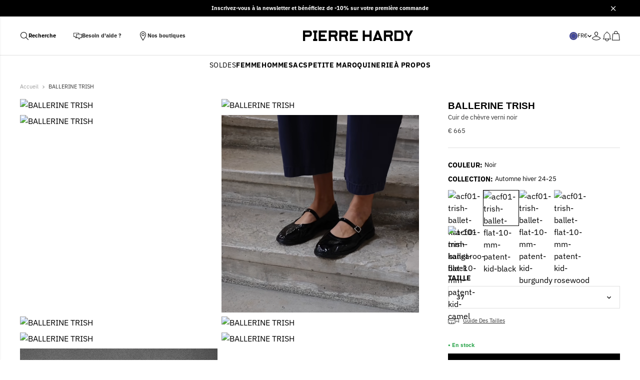

--- FILE ---
content_type: text/html; charset=utf-8
request_url: https://pierrehardy.com/products/acf01-trish-ballet-flat-10-mm-patent-kid-black
body_size: 89027
content:
<!doctype html>
<html lang="fr">
  <head><script>

function waitForDependencies(callback) {
  if (window.Shopify && window.Didomi && window.Didomi.getUserStatus) {
    console.log("Shopify et Didomi sont prêts");
    callback();
  } else {
    console.log("En attente de Shopify et Didomi...");
    setTimeout(function() { waitForDependencies(callback); }, 100);
  }
}

const vendorCategories = {
  analytics: [
    "google", 
    "c:googleana-4TXnJigR", 
    "c:yahoo-analytics", 
    "c:quantcast-measurement", 
    "c:new-relic", 
    "c:scaleout"
  ],
  marketing: [
    "facebook",
    "c:bing-ads",
    "c:stickyads",
    "c:advertisingcom",
    "c:atandt-adworks",
    "c:yahoo-ad-exchange",
    "c:tremor-video",
    "c:adstir",
    "c:adingo",
    "c:linkedin",
    "c:pinterest"
  ],
  preferences: [
    "c:vimeo", 
    "c:paypal-shopping", 
    "c:cloudflare"
  ],
  sale_of_data: [
    
  ]
};


function areAllConsentValuesEmpty(currentVisitorConsent) {
  return Object.values(currentVisitorConsent).every((value) => value === "");
}

function areAllVendorsEnabledByCategory(vendorCategories) {
  const vendorEnabled = Didomi.getUserStatus()?.vendors?.global?.enabled || [];
  const isCategoryVendorsEnabled = (vendorIds) => {
    return vendorIds.every((vendorId) => vendorEnabled.includes(vendorId));
  };
  
  return {
    analytics: isCategoryVendorsEnabled(vendorCategories.analytics),
    marketing: isCategoryVendorsEnabled(vendorCategories.marketing),
    preferences: isCategoryVendorsEnabled(vendorCategories.preferences),
    sale_of_data: isCategoryVendorsEnabled(vendorCategories.sale_of_data),
  };
}

function setDidomiConsent() {
  console.log("Exécution de setDidomiConsent");
  const currentVisitorConsent = window.Shopify.customerPrivacy.currentVisitorConsent();
  console.log("Consentement actuel :", currentVisitorConsent);
  
  const defaultValues = {
    analytics: false,
    marketing: false,
    preferences: false,
    sale_of_data: false,
  };
  
  if (areAllConsentValuesEmpty(currentVisitorConsent)) {
    console.log("Tous les consentements sont vides, utilisation des valeurs par défaut");
    window.Shopify.customerPrivacy.setTrackingConsent(defaultValues, () => {
      console.log("Consentement par défaut défini");
    });
  } else {
    console.log("Utilisation des consentements Didomi");
    const categoryConsent = areAllVendorsEnabledByCategory(vendorCategories);
    console.log("Consentement par catégorie :", categoryConsent);
    window.Shopify.customerPrivacy.setTrackingConsent(categoryConsent, () => {
      console.log("Consentement Didomi défini");
    });
  }
}

waitForDependencies(function() {

  window.didomiEventListeners = window.didomiEventListeners || [];
  window.didomiEventListeners.push({
    event: "consent.changed",
    listener: function() {
      console.log("Événement de consentement Didomi détecté");
      setDidomiConsent();
    },
  });

  window.Shopify.loadFeatures(
    [
      {
        name: "consent-tracking-api",
        version: "0.1",
      },
    ],
    function(error) {
      if (error) {
        console.error("Erreur lors du chargement de l'API de consentement Shopify :", error);
        throw error;
      }
      console.log("API de consentement Shopify chargée avec succès");

      setDidomiConsent();
    }
  );
});
</script><title>Ballerine TRISH pour femme en cuir verni noir— PIERRE HARDY</title>
<meta charset="utf-8">
<meta http-equiv="X-UA-Compatible" content="IE=edge,chrome=1">
<meta name="description" content="La Trish en cuir verni noir, déclinaison du mocassin Noto, est une ballerine à bride. Sa silhouette allie style délicat et liberté grâce à sa matière souple">
<link rel="canonical" href="https://pierrehardy.com/products/acf01-trish-ballet-flat-10-mm-patent-kid-black">
<link rel="preconnect" href="https://cdn.shopify.com" crossorigin="anonymous"><link rel="icon" type="image/png" href="https://sfycdn.speedsize.com/f6e8533a-fdb2-49a2-9fc7-65ed52485f34/https://pierrehardy.com/cdn/shop/files/favicon-1.png?crop=center&height=32&v=1684220818&width=32"><meta name="viewport" content="width=device-width,initial-scale=1,shrink-to-fit=no">

<script src="//pierrehardy.com/cdn/shop/t/39/assets/lazyload.min.js?v=90180672656513315171758631780" type="text/javascript"></script>
<style>
  :root {
    --colors-black: #000000;
    --colors-grey: #303030;
    --colors-outlines: #979797;
    --colors-separators: #E0E0E0;
    --colors-white: #FFFFFF;
    --colors-grey-background: #FAFAFC;
    --colors-error: #EB001B;
    --colors-success: #34A853;
    --swatch-colors-black: #000000;
    --swatch-colors-white: #ffffff;
    --swatch-colors-blue: #158EC4;
    --swatch-colors-red: #DD5457;
    --swatch-colors-pink: #F0ABAB;
    --swatch-colors-purple: #CBA2E4;
    --swatch-colors-green: #45C88D;
    --swatch-colors-yellow: #F0BE19;
    --swatch-colors-orange: #F99724;
    --swatch-colors-brown: #82481F;
    --swatch-colors-camel: #EC9768;
    --swatch-colors-beige: #F6E2CB;
    --swatch-colors-grey: #C8C3C3;
    --swatch-colors-multicolor: #FFE600;
    --swatch-colors-silver: #d7d7d7;
    --swatch-colors-gold: #BAA04D;
    --swatch-colors-metallized: #c2c8c7;
    --swatch-colors-burgundy: #6E0A1E;
    --swatch-colors-khaki: #C3B091;
    --swatch-colors-navy: #202A44;
    --swatch-colors-offwhite: #F5F5F5;
    --swatch-colors-blanc-beige: #af8664;
    --swatch-colors-beige-rose: #f5c4b8;
    --swatch-colors-blanc-marine: #dce4e8;
    --swatch-colors-bordeaux: #7d112b;
    --swatch-colors-marron-blanc: #8b572a;
    --swatch-colors-camel: #EC9768;
    --swatch-colors-gris-blanc-rose: #d3d3d3;
    --swatch-colors-leopard: #a17a52;
    --swatch-colors-leopard-argente-metalise: #e5e4e2;
    --swatch-colors-marine-bleu-noir-vert: #004953;
    --swatch-colors-marine-vert: #005f56;
    --swatch-colors-marron-noir: #4e342e;
    --swatch-colors-marron-rose: #a67b5b;
    --swatch-colors-marron-rouge: #8b0000;
    --swatch-colors-noir-beige: #3b302a;
    --swatch-colors-noir-beige-rose: #705040;
    --swatch-colors-noir-beige-rouge: #5c2e2e;
    --swatch-colors-noir-blanc: #e5e5e5;
    --swatch-colors-noir-bleu: #00008b;
    --swatch-colors-noir-bordeaux: #4a112b;
    --swatch-colors-noir-marine: #001f3f;
    --swatch-colors-noir-rose: #ffb6c1;
    --swatch-colors-noir-rose-beige: #cc99cc;
    --swatch-colors-rose-beige: #ffe4e1;
    --swatch-colors-rose-metalise: #ffc0cb;
    --swatch-colors-rouge-noir: #8b0000;
    --swatch-colors-sable: #f4a460;
    --swatch-colors-argent: #c0c0c0;
--swatch-colors-blanc: #ffffff;
--swatch-colors-bleu: #0000ff;
--swatch-colors-cognac: #9a463d;
--swatch-colors-gris: #808080;
--swatch-colors-marine: #000080;
--swatch-colors-marron: #654321;
--swatch-colors-metalise: #d3d3d3;
--swatch-colors-noir: #000000;
--swatch-colors-noir-blanc: #ffffff;
--swatch-colors-rose: #ffc0cb;
--swatch-colors-rouge: #ff0000;
--swatch-colors-vert: #30644A;
--swatch-colors-jaune: #F0BE19;
    --swatch-colors-gray: #808080;


  }
</style>
<link rel="preconnect" href="https://fonts.shopifycdn.com" crossorigin>

<style type="text/css" data-typography-css>
  @font-face {
  font-family: "IBM Plex Sans";
  font-weight: 400;
  font-style: normal;
  font-display: swap;
  src: url("//pierrehardy.com/cdn/fonts/ibm_plex_sans/ibmplexsans_n4.4633946c9236bd5cc5d0394ad07b807eb7ca1b32.woff2") format("woff2"),
       url("//pierrehardy.com/cdn/fonts/ibm_plex_sans/ibmplexsans_n4.6c6923eb6151e62a09e8a1ff83eaa1ce2a563a30.woff") format("woff");
}

  @font-face {
  font-family: "IBM Plex Sans";
  font-weight: 700;
  font-style: normal;
  font-display: swap;
  src: url("//pierrehardy.com/cdn/fonts/ibm_plex_sans/ibmplexsans_n7.a8d2465074d254d8c167d5599b02fc2f97912fc9.woff2") format("woff2"),
       url("//pierrehardy.com/cdn/fonts/ibm_plex_sans/ibmplexsans_n7.75e7a78a86c7afd1eb5becd99b7802136f0ed528.woff") format("woff");
}

  @font-face {
  font-family: "IBM Plex Sans";
  font-weight: 400;
  font-style: italic;
  font-display: swap;
  src: url("//pierrehardy.com/cdn/fonts/ibm_plex_sans/ibmplexsans_i4.ef77720fc4c9ae616083d1ac737f976e4c15f75b.woff2") format("woff2"),
       url("//pierrehardy.com/cdn/fonts/ibm_plex_sans/ibmplexsans_i4.76cc8914ac99481bd93e34f8998da7b57a578a71.woff") format("woff");
}

  @font-face {
  font-family: "IBM Plex Sans";
  font-weight: 700;
  font-style: italic;
  font-display: swap;
  src: url("//pierrehardy.com/cdn/fonts/ibm_plex_sans/ibmplexsans_i7.25100a51254494cece6de9741984bfb7fb22bafb.woff2") format("woff2"),
       url("//pierrehardy.com/cdn/fonts/ibm_plex_sans/ibmplexsans_i7.7da61352825d18bb0287d7bc79067d47efc4fdda.woff") format("woff");
}

  
</style><link rel="preload" as="font" href="//pierrehardy.com/cdn/fonts/ibm_plex_sans/ibmplexsans_n4.4633946c9236bd5cc5d0394ad07b807eb7ca1b32.woff2" type="font/woff2" crossorigin><link rel="preload" as="style" href="//pierrehardy.com/cdn/shop/t/39/assets/tailwind.min.css?v=164496030261552552991758631829" crossorigin="anonymous">
<link rel="stylesheet" href="//pierrehardy.com/cdn/shop/t/39/assets/tailwind.min.css?v=164496030261552552991758631829" crossorigin="anonymous" data-tailwind-css>
<script type="text/javascript">
  window.MoneyFormat = '€ {{amount_no_decimals}}';
  window.LoadedBundles = {
    availableBundles: {
      'size-guide': "//pierrehardy.com/cdn/shop/t/39/assets/size-guide.min.js?v=114146525598750578971758631818",
      'variant-select': "//pierrehardy.com/cdn/shop/t/39/assets/variant-select.min.js?v=59748562146879809821758631832",
      overlay: "//pierrehardy.com/cdn/shop/t/39/assets/overlay.min.js?v=61989772110931780961758631792",
      'back-in-stock': "//pierrehardy.com/cdn/shop/t/39/assets/back-in-stock.min.js?v=182437175315129279601758631748",
      'cart-item': "//pierrehardy.com/cdn/shop/t/39/assets/cart-item.min.js?v=171049757858522764771758631757",
      'responsive-image': "//pierrehardy.com/cdn/shop/t/39/assets/responsive-image.min.js?v=150418554914651669371758631809",
      'quantity-selector': "//pierrehardy.com/cdn/shop/t/39/assets/quantity-selector.min.js?v=29611432023471937541758631805",
      'trap-focus': "//pierrehardy.com/cdn/shop/t/39/assets/trap-focus.min.js?v=57979736867753800051758631830",
      swiper: "//pierrehardy.com/cdn/shop/t/39/assets/swiper.min.js?v=19839617766255733841758631826",
      polyfill: "//pierrehardy.com/cdn/shop/t/39/assets/polyfill.min.js?v=29234674296833762841758631794",
    },
  };
  window.Registry = [];
  window.Stores = new Map();
</script><link rel="preload" as="script" href="//pierrehardy.com/cdn/shop/t/39/assets/didomi.min.js?v=104784616408015789211758631766" crossorigin="anonymous">
<script src="//pierrehardy.com/cdn/shop/t/39/assets/didomi.min.js?v=104784616408015789211758631766" type="module"></script>
<link rel="preload" as="script" href="//pierrehardy.com/cdn/shop/t/39/assets/pubsub.min.js?v=160545387832247955601758631804" crossorigin="anonymous">
<script src="//pierrehardy.com/cdn/shop/t/39/assets/pubsub.min.js?v=160545387832247955601758631804" type="module"></script>

<link rel="preload" as="script" href="//pierrehardy.com/cdn/shop/t/39/assets/acidgreen-global.min.js?v=53556692748045870191758631738" crossorigin="anonymous">
<script src="//pierrehardy.com/cdn/shop/t/39/assets/acidgreen-global.min.js?v=53556692748045870191758631738" type="module"></script>

<link rel="preload" as="script" href="//pierrehardy.com/cdn/shop/t/39/assets/acidgreen-island.min.js?v=88833119452075357981758631739" crossorigin="anonymous">
<script src="//pierrehardy.com/cdn/shop/t/39/assets/acidgreen-island.min.js?v=88833119452075357981758631739" type="module" defer="defer"></script>

<link rel="preload" as="script" href="//pierrehardy.com/cdn/shop/t/39/assets/cart.min.js?v=36296358250982540441758631761" crossorigin="anonymous">
<script src="//pierrehardy.com/cdn/shop/t/39/assets/cart.min.js?v=36296358250982540441758631761" type="module" defer="defer"></script>


  
  <link
    rel="preload"
    as="image"
    href="https://sfycdn.speedsize.com/f6e8533a-fdb2-49a2-9fc7-65ed52485f34/https://pierrehardy.com/cdn/shop/files/ACF01_PATENT_KID_BLACK_Pierre_Hardy_01.jpg?format=pjpg&v=1716559962&width=400"
    imgsrcset="
      https://sfycdn.speedsize.com/f6e8533a-fdb2-49a2-9fc7-65ed52485f34/https://pierrehardy.com/cdn/shop/files/ACF01_PATENT_KID_BLACK_Pierre_Hardy_01.jpg?format=pjpg&v=1716559962&width=100 100w,
      https://sfycdn.speedsize.com/f6e8533a-fdb2-49a2-9fc7-65ed52485f34/https://pierrehardy.com/cdn/shop/files/ACF01_PATENT_KID_BLACK_Pierre_Hardy_01.jpg?format=pjpg&v=1716559962&width=200 200w,
      https://sfycdn.speedsize.com/f6e8533a-fdb2-49a2-9fc7-65ed52485f34/https://pierrehardy.com/cdn/shop/files/ACF01_PATENT_KID_BLACK_Pierre_Hardy_01.jpg?format=pjpg&v=1716559962&width=400 400w
    "
    imagesizes="100w"
    crossorigin="anonymous"
  >

<script src="https://a.klaviyo.com/media/js/onsite/onsite.js"></script>
<script>
  var klaviyo = klaviyo || [];
  klaviyo.init({
    account: 'VDWhab',
    platform: 'shopify',
  });
  klaviyo.enable('backinstock', {
    trigger: {
      product_page_text: 'Notify Me When Available',
      product_page_class: 'btn',
      product_page_text_align: 'center',
      product_page_margin: '0px',
      replace_anchor: false,
    },
    modal: {
      headline: '{product_name}',
      body_content: 'Register to receive a notification when this item comes back in stock.',
      email_field_label: 'Email',
      button_label: 'Notify me when available',
      subscription_success_label: "You're in! We'll let you know when it's back.",
      footer_content: '',
      additional_styles: "@import url('https://fonts.googleapis.com/css?family=Helvetica+Neue');",
      drop_background_color: '#000',
      background_color: '#fff',
      text_color: '#222',
      button_text_color: '#fff',
      button_background_color: '#439fdb',
      close_button_color: '#ccc',
      error_background_color: '#fcd6d7',
      error_text_color: '#C72E2F',
      success_background_color: '#d3efcd',
      success_text_color: '#1B9500',
    },
  });
</script>
<script>window.performance && window.performance.mark && window.performance.mark('shopify.content_for_header.start');</script><meta name="google-site-verification" content="UP2yiKP0ncnh6_oD8o0CnLf8UbONRo4lpfARemUdfVA">
<meta id="shopify-digital-wallet" name="shopify-digital-wallet" content="/69229969691/digital_wallets/dialog">
<meta name="shopify-checkout-api-token" content="38e48df182fb3962073abd7479067c80">
<meta id="in-context-paypal-metadata" data-shop-id="69229969691" data-venmo-supported="false" data-environment="production" data-locale="fr_FR" data-paypal-v4="true" data-currency="EUR">
<link rel="alternate" hreflang="x-default" href="https://pierrehardy.com/products/acf01-trish-ballet-flat-10-mm-patent-kid-black">
<link rel="alternate" hreflang="en-AD" href="https://pierrehardy.com/en-eu/products/acf01-trish-ballet-flat-10-mm-patent-kid-black">
<link rel="alternate" hreflang="en-AT" href="https://pierrehardy.com/en-eu/products/acf01-trish-ballet-flat-10-mm-patent-kid-black">
<link rel="alternate" hreflang="en-BE" href="https://pierrehardy.com/en-eu/products/acf01-trish-ballet-flat-10-mm-patent-kid-black">
<link rel="alternate" hreflang="en-BG" href="https://pierrehardy.com/en-eu/products/acf01-trish-ballet-flat-10-mm-patent-kid-black">
<link rel="alternate" hreflang="en-CY" href="https://pierrehardy.com/en-eu/products/acf01-trish-ballet-flat-10-mm-patent-kid-black">
<link rel="alternate" hreflang="en-CZ" href="https://pierrehardy.com/en-eu/products/acf01-trish-ballet-flat-10-mm-patent-kid-black">
<link rel="alternate" hreflang="en-DE" href="https://pierrehardy.com/en-eu/products/acf01-trish-ballet-flat-10-mm-patent-kid-black">
<link rel="alternate" hreflang="en-DK" href="https://pierrehardy.com/en-eu/products/acf01-trish-ballet-flat-10-mm-patent-kid-black">
<link rel="alternate" hreflang="en-EE" href="https://pierrehardy.com/en-eu/products/acf01-trish-ballet-flat-10-mm-patent-kid-black">
<link rel="alternate" hreflang="en-ES" href="https://pierrehardy.com/en-eu/products/acf01-trish-ballet-flat-10-mm-patent-kid-black">
<link rel="alternate" hreflang="en-FI" href="https://pierrehardy.com/en-eu/products/acf01-trish-ballet-flat-10-mm-patent-kid-black">
<link rel="alternate" hreflang="en-GR" href="https://pierrehardy.com/en-eu/products/acf01-trish-ballet-flat-10-mm-patent-kid-black">
<link rel="alternate" hreflang="en-HR" href="https://pierrehardy.com/en-eu/products/acf01-trish-ballet-flat-10-mm-patent-kid-black">
<link rel="alternate" hreflang="en-HU" href="https://pierrehardy.com/en-eu/products/acf01-trish-ballet-flat-10-mm-patent-kid-black">
<link rel="alternate" hreflang="en-IE" href="https://pierrehardy.com/en-eu/products/acf01-trish-ballet-flat-10-mm-patent-kid-black">
<link rel="alternate" hreflang="en-IT" href="https://pierrehardy.com/en-eu/products/acf01-trish-ballet-flat-10-mm-patent-kid-black">
<link rel="alternate" hreflang="en-LI" href="https://pierrehardy.com/en-eu/products/acf01-trish-ballet-flat-10-mm-patent-kid-black">
<link rel="alternate" hreflang="en-LT" href="https://pierrehardy.com/en-eu/products/acf01-trish-ballet-flat-10-mm-patent-kid-black">
<link rel="alternate" hreflang="en-LU" href="https://pierrehardy.com/en-eu/products/acf01-trish-ballet-flat-10-mm-patent-kid-black">
<link rel="alternate" hreflang="en-LV" href="https://pierrehardy.com/en-eu/products/acf01-trish-ballet-flat-10-mm-patent-kid-black">
<link rel="alternate" hreflang="en-MC" href="https://pierrehardy.com/en-eu/products/acf01-trish-ballet-flat-10-mm-patent-kid-black">
<link rel="alternate" hreflang="en-MT" href="https://pierrehardy.com/en-eu/products/acf01-trish-ballet-flat-10-mm-patent-kid-black">
<link rel="alternate" hreflang="en-NL" href="https://pierrehardy.com/en-eu/products/acf01-trish-ballet-flat-10-mm-patent-kid-black">
<link rel="alternate" hreflang="en-PL" href="https://pierrehardy.com/en-eu/products/acf01-trish-ballet-flat-10-mm-patent-kid-black">
<link rel="alternate" hreflang="en-PT" href="https://pierrehardy.com/en-eu/products/acf01-trish-ballet-flat-10-mm-patent-kid-black">
<link rel="alternate" hreflang="en-RO" href="https://pierrehardy.com/en-eu/products/acf01-trish-ballet-flat-10-mm-patent-kid-black">
<link rel="alternate" hreflang="en-SE" href="https://pierrehardy.com/en-eu/products/acf01-trish-ballet-flat-10-mm-patent-kid-black">
<link rel="alternate" hreflang="en-SI" href="https://pierrehardy.com/en-eu/products/acf01-trish-ballet-flat-10-mm-patent-kid-black">
<link rel="alternate" hreflang="en-SK" href="https://pierrehardy.com/en-eu/products/acf01-trish-ballet-flat-10-mm-patent-kid-black">
<link rel="alternate" hreflang="en-SM" href="https://pierrehardy.com/en-eu/products/acf01-trish-ballet-flat-10-mm-patent-kid-black">
<link rel="alternate" hreflang="en-VA" href="https://pierrehardy.com/en-eu/products/acf01-trish-ballet-flat-10-mm-patent-kid-black">
<link rel="alternate" hreflang="fr-FR" href="https://pierrehardy.com/products/acf01-trish-ballet-flat-10-mm-patent-kid-black">
<link rel="alternate" type="application/json+oembed" href="https://pierrehardy.com/products/acf01-trish-ballet-flat-10-mm-patent-kid-black.oembed">
<script async="async" src="/checkouts/internal/preloads.js?locale=fr-FR"></script>
<link rel="preconnect" href="https://shop.app" crossorigin="anonymous">
<script async="async" src="https://shop.app/checkouts/internal/preloads.js?locale=fr-FR&shop_id=69229969691" crossorigin="anonymous"></script>
<script id="apple-pay-shop-capabilities" type="application/json">{"shopId":69229969691,"countryCode":"FR","currencyCode":"EUR","merchantCapabilities":["supports3DS"],"merchantId":"gid:\/\/shopify\/Shop\/69229969691","merchantName":"PIERRE HARDY","requiredBillingContactFields":["postalAddress","email","phone"],"requiredShippingContactFields":["postalAddress","email","phone"],"shippingType":"shipping","supportedNetworks":["visa","masterCard","amex","maestro"],"total":{"type":"pending","label":"PIERRE HARDY","amount":"1.00"},"shopifyPaymentsEnabled":true,"supportsSubscriptions":true}</script>
<script id="shopify-features" type="application/json">{"accessToken":"38e48df182fb3962073abd7479067c80","betas":["rich-media-storefront-analytics"],"domain":"pierrehardy.com","predictiveSearch":true,"shopId":69229969691,"locale":"fr"}</script>
<script>var Shopify = Shopify || {};
Shopify.shop = "pierre-hardy.myshopify.com";
Shopify.locale = "fr";
Shopify.currency = {"active":"EUR","rate":"1.0"};
Shopify.country = "FR";
Shopify.theme = {"name":"Copie de SpeedSize Pierre Hardy 1.3.1","id":177524769144,"schema_name":"Pierre Hardy","schema_version":"1.3.1","theme_store_id":null,"role":"main"};
Shopify.theme.handle = "null";
Shopify.theme.style = {"id":null,"handle":null};
Shopify.cdnHost = "pierrehardy.com/cdn";
Shopify.routes = Shopify.routes || {};
Shopify.routes.root = "/";</script>
<script type="module">!function(o){(o.Shopify=o.Shopify||{}).modules=!0}(window);</script>
<script>!function(o){function n(){var o=[];function n(){o.push(Array.prototype.slice.apply(arguments))}return n.q=o,n}var t=o.Shopify=o.Shopify||{};t.loadFeatures=n(),t.autoloadFeatures=n()}(window);</script>
<script>
  window.ShopifyPay = window.ShopifyPay || {};
  window.ShopifyPay.apiHost = "shop.app\/pay";
  window.ShopifyPay.redirectState = null;
</script>
<script id="shop-js-analytics" type="application/json">{"pageType":"product"}</script>
<script defer="defer" async type="module" src="//pierrehardy.com/cdn/shopifycloud/shop-js/modules/v2/client.init-shop-cart-sync_XvpUV7qp.fr.esm.js"></script>
<script defer="defer" async type="module" src="//pierrehardy.com/cdn/shopifycloud/shop-js/modules/v2/chunk.common_C2xzKNNs.esm.js"></script>
<script type="module">
  await import("//pierrehardy.com/cdn/shopifycloud/shop-js/modules/v2/client.init-shop-cart-sync_XvpUV7qp.fr.esm.js");
await import("//pierrehardy.com/cdn/shopifycloud/shop-js/modules/v2/chunk.common_C2xzKNNs.esm.js");

  window.Shopify.SignInWithShop?.initShopCartSync?.({"fedCMEnabled":true,"windoidEnabled":true});

</script>
<script>
  window.Shopify = window.Shopify || {};
  if (!window.Shopify.featureAssets) window.Shopify.featureAssets = {};
  window.Shopify.featureAssets['shop-js'] = {"shop-cart-sync":["modules/v2/client.shop-cart-sync_C66VAAYi.fr.esm.js","modules/v2/chunk.common_C2xzKNNs.esm.js"],"init-fed-cm":["modules/v2/client.init-fed-cm_By4eIqYa.fr.esm.js","modules/v2/chunk.common_C2xzKNNs.esm.js"],"shop-button":["modules/v2/client.shop-button_Bz0N9rYp.fr.esm.js","modules/v2/chunk.common_C2xzKNNs.esm.js"],"shop-cash-offers":["modules/v2/client.shop-cash-offers_B90ok608.fr.esm.js","modules/v2/chunk.common_C2xzKNNs.esm.js","modules/v2/chunk.modal_7MqWQJ87.esm.js"],"init-windoid":["modules/v2/client.init-windoid_CdJe_Ee3.fr.esm.js","modules/v2/chunk.common_C2xzKNNs.esm.js"],"shop-toast-manager":["modules/v2/client.shop-toast-manager_kCJHoUCw.fr.esm.js","modules/v2/chunk.common_C2xzKNNs.esm.js"],"init-shop-email-lookup-coordinator":["modules/v2/client.init-shop-email-lookup-coordinator_BPuRLqHy.fr.esm.js","modules/v2/chunk.common_C2xzKNNs.esm.js"],"init-shop-cart-sync":["modules/v2/client.init-shop-cart-sync_XvpUV7qp.fr.esm.js","modules/v2/chunk.common_C2xzKNNs.esm.js"],"avatar":["modules/v2/client.avatar_BTnouDA3.fr.esm.js"],"pay-button":["modules/v2/client.pay-button_CmFhG2BZ.fr.esm.js","modules/v2/chunk.common_C2xzKNNs.esm.js"],"init-customer-accounts":["modules/v2/client.init-customer-accounts_C5-IhKGM.fr.esm.js","modules/v2/client.shop-login-button_DrlPOW6Z.fr.esm.js","modules/v2/chunk.common_C2xzKNNs.esm.js","modules/v2/chunk.modal_7MqWQJ87.esm.js"],"init-shop-for-new-customer-accounts":["modules/v2/client.init-shop-for-new-customer-accounts_Cv1WqR1n.fr.esm.js","modules/v2/client.shop-login-button_DrlPOW6Z.fr.esm.js","modules/v2/chunk.common_C2xzKNNs.esm.js","modules/v2/chunk.modal_7MqWQJ87.esm.js"],"shop-login-button":["modules/v2/client.shop-login-button_DrlPOW6Z.fr.esm.js","modules/v2/chunk.common_C2xzKNNs.esm.js","modules/v2/chunk.modal_7MqWQJ87.esm.js"],"init-customer-accounts-sign-up":["modules/v2/client.init-customer-accounts-sign-up_Dqgdz3C3.fr.esm.js","modules/v2/client.shop-login-button_DrlPOW6Z.fr.esm.js","modules/v2/chunk.common_C2xzKNNs.esm.js","modules/v2/chunk.modal_7MqWQJ87.esm.js"],"shop-follow-button":["modules/v2/client.shop-follow-button_D7RRykwK.fr.esm.js","modules/v2/chunk.common_C2xzKNNs.esm.js","modules/v2/chunk.modal_7MqWQJ87.esm.js"],"checkout-modal":["modules/v2/client.checkout-modal_NILs_SXn.fr.esm.js","modules/v2/chunk.common_C2xzKNNs.esm.js","modules/v2/chunk.modal_7MqWQJ87.esm.js"],"lead-capture":["modules/v2/client.lead-capture_CSmE_fhP.fr.esm.js","modules/v2/chunk.common_C2xzKNNs.esm.js","modules/v2/chunk.modal_7MqWQJ87.esm.js"],"shop-login":["modules/v2/client.shop-login_CKcjyRl_.fr.esm.js","modules/v2/chunk.common_C2xzKNNs.esm.js","modules/v2/chunk.modal_7MqWQJ87.esm.js"],"payment-terms":["modules/v2/client.payment-terms_eoGasybT.fr.esm.js","modules/v2/chunk.common_C2xzKNNs.esm.js","modules/v2/chunk.modal_7MqWQJ87.esm.js"]};
</script>
<script>(function() {
  var isLoaded = false;
  function asyncLoad() {
    if (isLoaded) return;
    isLoaded = true;
    var urls = ["https:\/\/static.klaviyo.com\/onsite\/js\/klaviyo.js?company_id=VDWhab\u0026shop=pierre-hardy.myshopify.com","https:\/\/wisepops.net\/loader.js?v=3\u0026h=dH6yKsjoyW\u0026shop=pierre-hardy.myshopify.com","https:\/\/s3.eu-west-1.amazonaws.com\/production-klarna-il-shopify-osm\/0b7fe7c4a98ef8166eeafee767bc667686567a25\/pierre-hardy.myshopify.com-1758632125773.js?shop=pierre-hardy.myshopify.com","\/\/cdn.shopify.com\/proxy\/d028462555138e19b4632a0bc153c0411a7c6e6dc23f4c0d08bca54787156cf9\/web.baback.co\/internal\/v2\/shopify-embed?shop=pierre-hardy.myshopify.com\u0026sp-cache-control=cHVibGljLCBtYXgtYWdlPTkwMA"];
    for (var i = 0; i < urls.length; i++) {
      var s = document.createElement('script');
      s.type = 'text/javascript';
      s.async = true;
      s.src = urls[i];
      var x = document.getElementsByTagName('script')[0];
      x.parentNode.insertBefore(s, x);
    }
  };
  if(window.attachEvent) {
    window.attachEvent('onload', asyncLoad);
  } else {
    window.addEventListener('load', asyncLoad, false);
  }
})();</script>
<script id="__st">var __st={"a":69229969691,"offset":3600,"reqid":"5fdb252f-0e40-4a78-8e1d-87a87acda98c-1768666004","pageurl":"pierrehardy.com\/products\/acf01-trish-ballet-flat-10-mm-patent-kid-black","u":"833ef904fe60","p":"product","rtyp":"product","rid":9008353214797};</script>
<script>window.ShopifyPaypalV4VisibilityTracking = true;</script>
<script id="captcha-bootstrap">!function(){'use strict';const t='contact',e='account',n='new_comment',o=[[t,t],['blogs',n],['comments',n],[t,'customer']],c=[[e,'customer_login'],[e,'guest_login'],[e,'recover_customer_password'],[e,'create_customer']],r=t=>t.map((([t,e])=>`form[action*='/${t}']:not([data-nocaptcha='true']) input[name='form_type'][value='${e}']`)).join(','),a=t=>()=>t?[...document.querySelectorAll(t)].map((t=>t.form)):[];function s(){const t=[...o],e=r(t);return a(e)}const i='password',u='form_key',d=['recaptcha-v3-token','g-recaptcha-response','h-captcha-response',i],f=()=>{try{return window.sessionStorage}catch{return}},m='__shopify_v',_=t=>t.elements[u];function p(t,e,n=!1){try{const o=window.sessionStorage,c=JSON.parse(o.getItem(e)),{data:r}=function(t){const{data:e,action:n}=t;return t[m]||n?{data:e,action:n}:{data:t,action:n}}(c);for(const[e,n]of Object.entries(r))t.elements[e]&&(t.elements[e].value=n);n&&o.removeItem(e)}catch(o){console.error('form repopulation failed',{error:o})}}const l='form_type',E='cptcha';function T(t){t.dataset[E]=!0}const w=window,h=w.document,L='Shopify',v='ce_forms',y='captcha';let A=!1;((t,e)=>{const n=(g='f06e6c50-85a8-45c8-87d0-21a2b65856fe',I='https://cdn.shopify.com/shopifycloud/storefront-forms-hcaptcha/ce_storefront_forms_captcha_hcaptcha.v1.5.2.iife.js',D={infoText:'Protégé par hCaptcha',privacyText:'Confidentialité',termsText:'Conditions'},(t,e,n)=>{const o=w[L][v],c=o.bindForm;if(c)return c(t,g,e,D).then(n);var r;o.q.push([[t,g,e,D],n]),r=I,A||(h.body.append(Object.assign(h.createElement('script'),{id:'captcha-provider',async:!0,src:r})),A=!0)});var g,I,D;w[L]=w[L]||{},w[L][v]=w[L][v]||{},w[L][v].q=[],w[L][y]=w[L][y]||{},w[L][y].protect=function(t,e){n(t,void 0,e),T(t)},Object.freeze(w[L][y]),function(t,e,n,w,h,L){const[v,y,A,g]=function(t,e,n){const i=e?o:[],u=t?c:[],d=[...i,...u],f=r(d),m=r(i),_=r(d.filter((([t,e])=>n.includes(e))));return[a(f),a(m),a(_),s()]}(w,h,L),I=t=>{const e=t.target;return e instanceof HTMLFormElement?e:e&&e.form},D=t=>v().includes(t);t.addEventListener('submit',(t=>{const e=I(t);if(!e)return;const n=D(e)&&!e.dataset.hcaptchaBound&&!e.dataset.recaptchaBound,o=_(e),c=g().includes(e)&&(!o||!o.value);(n||c)&&t.preventDefault(),c&&!n&&(function(t){try{if(!f())return;!function(t){const e=f();if(!e)return;const n=_(t);if(!n)return;const o=n.value;o&&e.removeItem(o)}(t);const e=Array.from(Array(32),(()=>Math.random().toString(36)[2])).join('');!function(t,e){_(t)||t.append(Object.assign(document.createElement('input'),{type:'hidden',name:u})),t.elements[u].value=e}(t,e),function(t,e){const n=f();if(!n)return;const o=[...t.querySelectorAll(`input[type='${i}']`)].map((({name:t})=>t)),c=[...d,...o],r={};for(const[a,s]of new FormData(t).entries())c.includes(a)||(r[a]=s);n.setItem(e,JSON.stringify({[m]:1,action:t.action,data:r}))}(t,e)}catch(e){console.error('failed to persist form',e)}}(e),e.submit())}));const S=(t,e)=>{t&&!t.dataset[E]&&(n(t,e.some((e=>e===t))),T(t))};for(const o of['focusin','change'])t.addEventListener(o,(t=>{const e=I(t);D(e)&&S(e,y())}));const B=e.get('form_key'),M=e.get(l),P=B&&M;t.addEventListener('DOMContentLoaded',(()=>{const t=y();if(P)for(const e of t)e.elements[l].value===M&&p(e,B);[...new Set([...A(),...v().filter((t=>'true'===t.dataset.shopifyCaptcha))])].forEach((e=>S(e,t)))}))}(h,new URLSearchParams(w.location.search),n,t,e,['guest_login'])})(!0,!0)}();</script>
<script integrity="sha256-4kQ18oKyAcykRKYeNunJcIwy7WH5gtpwJnB7kiuLZ1E=" data-source-attribution="shopify.loadfeatures" defer="defer" src="//pierrehardy.com/cdn/shopifycloud/storefront/assets/storefront/load_feature-a0a9edcb.js" crossorigin="anonymous"></script>
<script crossorigin="anonymous" defer="defer" src="//pierrehardy.com/cdn/shopifycloud/storefront/assets/shopify_pay/storefront-65b4c6d7.js?v=20250812"></script>
<script data-source-attribution="shopify.dynamic_checkout.dynamic.init">var Shopify=Shopify||{};Shopify.PaymentButton=Shopify.PaymentButton||{isStorefrontPortableWallets:!0,init:function(){window.Shopify.PaymentButton.init=function(){};var t=document.createElement("script");t.src="https://pierrehardy.com/cdn/shopifycloud/portable-wallets/latest/portable-wallets.fr.js",t.type="module",document.head.appendChild(t)}};
</script>
<script data-source-attribution="shopify.dynamic_checkout.buyer_consent">
  function portableWalletsHideBuyerConsent(e){var t=document.getElementById("shopify-buyer-consent"),n=document.getElementById("shopify-subscription-policy-button");t&&n&&(t.classList.add("hidden"),t.setAttribute("aria-hidden","true"),n.removeEventListener("click",e))}function portableWalletsShowBuyerConsent(e){var t=document.getElementById("shopify-buyer-consent"),n=document.getElementById("shopify-subscription-policy-button");t&&n&&(t.classList.remove("hidden"),t.removeAttribute("aria-hidden"),n.addEventListener("click",e))}window.Shopify?.PaymentButton&&(window.Shopify.PaymentButton.hideBuyerConsent=portableWalletsHideBuyerConsent,window.Shopify.PaymentButton.showBuyerConsent=portableWalletsShowBuyerConsent);
</script>
<script data-source-attribution="shopify.dynamic_checkout.cart.bootstrap">document.addEventListener("DOMContentLoaded",(function(){function t(){return document.querySelector("shopify-accelerated-checkout-cart, shopify-accelerated-checkout")}if(t())Shopify.PaymentButton.init();else{new MutationObserver((function(e,n){t()&&(Shopify.PaymentButton.init(),n.disconnect())})).observe(document.body,{childList:!0,subtree:!0})}}));
</script>
<link id="shopify-accelerated-checkout-styles" rel="stylesheet" media="screen" href="https://pierrehardy.com/cdn/shopifycloud/portable-wallets/latest/accelerated-checkout-backwards-compat.css" crossorigin="anonymous">
<style id="shopify-accelerated-checkout-cart">
        #shopify-buyer-consent {
  margin-top: 1em;
  display: inline-block;
  width: 100%;
}

#shopify-buyer-consent.hidden {
  display: none;
}

#shopify-subscription-policy-button {
  background: none;
  border: none;
  padding: 0;
  text-decoration: underline;
  font-size: inherit;
  cursor: pointer;
}

#shopify-subscription-policy-button::before {
  box-shadow: none;
}

      </style>

<script>window.performance && window.performance.mark && window.performance.mark('shopify.content_for_header.end');</script>
<meta name="facebook-domain-verification" content="7vs0tp337wy21suqd64gw30w5ir3ki"/><!-- BEGIN app block: shopify://apps/sortd-merchandiser/blocks/app-embed/5176d6ef-993f-4869-ba24-87a0a6bedcf9 -->


<script>
window.cmPercents = {
  'product_card_view': 100,
  'product_view': 100,
  'collection_view': 100,
  'product_add': 100,
  'enabled': true,
  'product_card_selector': '[role="main"] a[href*="/products"], #main a[href*="/products"], main a[href*="/products"], #shopify-section-collection-template a[href*="/products"], .collection-matrix.product-list a[href*="/products"]',
  'cart_url': '/cart',
  'store': 'pierre-hardy.myshopify.com',
  'submit': '[type="submit"]',
  'root_locale': '',
  'root': '/',
  'collection_url': '',
  'collection_handle': '',
  'collection_id': null,
  'permissions': 123,
};

window.cmTesting = {
  'tests': '[]',
  'collection_route': '/collections',
  'variantA': '',
  'variantB': '',
  'collection_handle': '',
  'canonical_enabled': false
};

if(!(window.cmPercents.permissions != 123 && sessionStorage.getItem('themePermissions') != 'true')) {
  sessionStorage.setItem('cmTests', window.cmTesting.tests);
}
</script>



<script>
var cmInserted=function(){"use strict";var m=100,t=!1,u="animationName",d="",n="Webkit Moz O ms Khtml".split(" "),e="",i=document.createElement("div"),s={strictlyNew:!0,timeout:20,addImportant:!1};if(i.style.animationName&&(t=!0),!1===t)for(var o=0;o<n.length;o++)if(void 0!==i.style[n[o]+"AnimationName"]){e=n[o],u=e+"AnimationName",d="-"+e.toLowerCase()+"-",t=!0;break}function c(t){return s.strictlyNew&&!0===t.QinsQ}function r(t,n){function e(t){t.animationName!==o&&t[u]!==o||c(t.target)||n(t.target)}var i,o="insQ_"+m++,r=s.addImportant?" !important":"";(i=document.createElement("style")).innerHTML="@"+d+"keyframes "+o+" {  from {  outline: 1px solid transparent  } to {  outline: 0px solid transparent }  }\n"+t+" { animation-duration: 0.001s"+r+"; animation-name: "+o+r+"; "+d+"animation-duration: 0.001s"+r+"; "+d+"animation-name: "+o+r+";  } ",document.head.appendChild(i);var a=setTimeout(function(){document.addEventListener("animationstart",e,!1),document.addEventListener("MSAnimationStart",e,!1),document.addEventListener("webkitAnimationStart",e,!1)},s.timeout);return{destroy:function(){clearTimeout(a),i&&(document.head.removeChild(i),i=null),document.removeEventListener("animationstart",e),document.removeEventListener("MSAnimationStart",e),document.removeEventListener("webkitAnimationStart",e)}}}function a(t){t.QinsQ=!0}function f(t){if(t)for(a(t),t=t.firstChild;t;t=t.nextSibling)void 0!==t&&1===t.nodeType&&f(t)}function l(t,n){var e,i=[],o=function(){clearTimeout(e),e=setTimeout(function(){i.forEach(f),n(i),i=[]},10)};return r(t,function(t){if(!c(t)){a(t);var n=function t(n){return c(n.parentNode)||"BODY"===n.nodeName?n:t(n.parentNode)}(t);i.indexOf(n)<0&&i.push(n),o()}})}function v(n){return!(!t||!n.match(/[^{}]/))&&(s.strictlyNew&&f(document.body),{every:function(t){return r(n,t)},summary:function(t){return l(n,t)}})}return v.config=function(t){for(var n in t)t.hasOwnProperty(n)&&(s[n]=t[n])},v}();"undefined"!=typeof module&&void 0!==module.exports&&(module.exports=cmInserted);
function cmX(){for(var e=(navigator.userAgent||"").toLowerCase(),t=[/bot/,/crawl/,/spider/,/slurp/,/curl/,/wget/,/python-requests/,/axios/,/feedfetcher/,/ia_archiver/,/facebookexternalhit/,/facebot/,/google web preview/,/googlebot/,/bingpreview/,/bingbot/,/duckduckbot/,/baiduspider/,/yandex/,/sogou/,/exabot/,/dotbot/,/msnbot/,/yahoo/,/adsbot/,/mediapartners google/,/developers google/,/embedly/,/quora link preview/,/rogerbot/,/applebot/,/tweetmemebot/,/ahrefsbot/,/semrush/,/mj12bot/,/uptimerobot/,/screamingfrog/,/pinterest/,/whatsapp/,/telegrambot/,/vkshare/,/slackbot/,/discordbot/,/flipboard/,/preview/,/phantomjs/,/headless/,/prerender/,/metauri/,/node-superagent/,/python-urllib/,/java\/[0-9\.]+/,/lighthouse/,/chrome-lighthouse/,/pagespeed/,/yadirectfetcher/,/mailru\//,/daum[ /]/,/gomezagent/,/pingdom/,/rigor/,/postman/,/firephp/,/wappalyzer/,/whatcms\//,/zgrab/,/webglance/,/webkit2png/,/analyzer/,/virtuoso/,/pageburst/,/gozilla\//,/cloudflare/,/cf-network/,/cf-edge/,/cf-connecting-ip/],r=0;r<t.length;r++)if(t[r].test(e))return!0;if(navigator.webdriver||!navigator.languages||0===navigator.languages.length||e.indexOf("headlesschrome")>=0||window._phantom||window.__nightmare||window.callPhantom)return!0;try{if("undefined"!=typeof screen&&window.innerHeight&&screen.height-window.innerHeight<0)return!0}catch(s){}return!1}class CMUtils{constructor(){}saveId(){window?.cmPercents?.collection_id&&sessionStorage.setItem("collectionReferrerId",JSON.stringify({[window.location.href.split("?")[0]]:window.cmPercents.collection_id}))}anyNotFoundIds(e,t){if(void 0!==t){for(let r=0;r<e.length;r++)if(!t[decodeURIComponent(e[r].split("/products/")[1])])return!0}return!1}fetchRedirectedURL(e){return new Promise((t,r)=>{let s=new XMLHttpRequest;s.open("GET",e,!0),s.onload=()=>{200===s.status?t(s.responseURL):r(Error("Failed to fetch redirected URL"))},s.onerror=()=>r(Error("Network error")),s.send()})}filteredProductCards(e,t,r){let s;try{s=JSON.parse(sessionStorage.getItem("viewedProductCards")||'{"cards":[]}')||{cards:[]}}catch(n){s={cards:[]}}let o=[...s.cards];e=[...new Set(e||[])];let i=e.filter(e=>{try{if(e&&e.includes("/products/")&&!s.cards.includes(e.split("/products/")[1].split("?")[0]))return o.push(e.split("/products/")[1].split("?")[0]),!0}catch(t){return!1}});if(sessionStorage.setItem("viewedProductCards",JSON.stringify({cards:o})),void 0!==t){let c=[],l=[];for(let a=0;a<i.length;a++){let d=void 0!==t?t[decodeURIComponent(i[a].split("/products/")[1])]:null;"undefined"!=typeof cmIds&&(d=d??(cmIds.find(e=>e[0]==i[a].split("/products/")[1])??[null,null])[1]),d?l.push(d):c.push(i[a])}return[c,l]}return[i,[]]}trackLinksInView(e,t){let r=new IntersectionObserver(e=>{e.forEach(e=>{e.intersectionRatio>0&&e?.target?.href&&t(e.target.href.replace(/^.*\/\/[^\/]+/,"").split("?")[0],r)})});r.observe(e)}productIdFromCollection(e=1){return new Promise(async(t,r)=>{let s=new XMLHttpRequest;if(!window.location.href){console.error("No location.href available");return}let n=window.location.href.split("?")[0];if(n&&window.cmPercents.root_locale!==window.cmPercents.root){let o;if(sessionStorage.getItem(`collection:${window.cmPercents.collection_url}`))n=sessionStorage.getItem(`collection:${window.cmPercents.collection_url}`);else{try{o=await this.fetchRedirectedURL("https://"+(window.location.host+window.cmPercents.root_locale+"/collections/"+window.cmPercents.collection_handle).replace("//","/"))}catch(i){console.error("Error fetching redirected URL:",i)}o&&(sessionStorage.setItem(`collection:${window.cmPercents.collection_url}`,o),n=o)}}n&&(s.open("GET",`${n}/products.json?limit=250${1!=e?`&page=${e}`:""}`,!0),s.responseType="json",s.onload=async function(){200===s.status&&s?.response?.products?t(s?.response?.products):t(null)},s.onerror=function(){t(null)},s.send())})}get collectionHandle(){let e=document.referrer.split("/");for(var t=0;t<e.length;t++)if("collections"==e[t]&&e.length>t+1)return e[t+1];return null}squashCart(e){let t={};return e.map(e=>t[e.product_id]=e.product_id in t?t[e.product_id]+e.quantity:e.quantity),t}findLineItemDifferences(e,t){let r={};for(let s in e)if(t.hasOwnProperty(s)){let n=e[s]-t[s];n>0&&(r[s]=n)}else r[s]=e[s];return r}get currentCart(){return new Promise((e,t)=>{let r=new XMLHttpRequest;r.open("GET",window.cmPercents.cart_url+".json",!0),r.responseType="json",r.onload=async function(){200===r.status?e(r?.response?.items):e(null)},r.onerror=function(){e(null)},r.send()})}}class CMCheckForTests{constructor(){this.tests=window?.cmPercents?.tests?JSON.parse(window.cmPercents.tests):[];try{this.#a()}catch(e){console.error("Error checking for tests:",e);try{document.body.classList.remove("cm-ab-hide")}catch(t){console.error("Error removing class cm-ab-hide:",t)}}}#b(){return Date.now().toString(36)+Math.random().toString(36).substr(2,25)+"-"+Math.floor(100*Math.random()+1)}#a(){let e=!1;if(window?.cmTesting?.tests&&window?.cmTesting?.collection_handle)try{let t=JSON.parse(window.cmTesting.tests);if(Array.isArray(t)&&t.length>0)for(let r=0;r<t.length;r++){let s=t[r],n=sessionStorage.getItem("sessionIdCm")||this.#b(),o=parseInt(n.split("-")[1])>50;if(sessionStorage.setItem("sessionIdCm",n),o&&s?.aHandle==window.cmTesting.collection_handle&&window.cmTesting?.variantB==s?.bHandle){if(!window.cmTesting?.variantB)return;if(window.cmTesting.canonical_enabled||!cmX()){let i=new URLSearchParams(window.location.search);if(i.has("cmread")){document.documentElement.classList.remove("cm-ab-hide");return}i.set("cmread","true"),e=!0,location.replace(window.cmTesting.collection_route+"/"+s?.bHandle+"?"+i.toString());return}}else if(s?.bHandle==window.cmCollectionHandle&&!o&&s?.aHandle==window.cmTesting.variantA){let c=new URLSearchParams(window.location.search);if(c.has("cmread"))return;c.set("cmread","true"),e=!0,location.replace(window.cmPercents.collection_route+"/"+s?.aHandle+"?"+c.toString());return}}}catch(l){console.error("Error parsing tests:",l)}finally{e||document.documentElement.classList.remove("cm-ab-hide")}}}const cmCheckForTests=new CMCheckForTests;class CMEventTracker{#c;#d;#e;#f;#g;#h;#i;#j;#k;#l;#m;#n;constructor(e,t){if(100==window.cmPercents.permissions&&"true"!=sessionStorage.getItem("themePermissions")||(this.#c=e,this.#m="https://us-central1-collection-merchandiser.cloudfunctions.net/event-tracking-trigger",this.#d=sessionStorage.getItem("sessionIdCm"),this.#f=new Date().toISOString(),this.#h=Shopify.shop||window?.cmPercents?.store,this.#i=[],this.#e={},this.collectionProducts,this.#k,this.#l=window?.cmPercents?.submit?document.querySelectorAll(window.cmPercents.submit):null,this.#d||(this.#d=this.#b(),sessionStorage.setItem("sessionIdCm",this.#d)),!this.#d))return;this.#g=new CMUtils,this.#g.saveId(),this.#n=1;try{this.#o()}catch(r){console.log(r)}}set setProductCardUrlsToSend(e){0==this.#i.length&&setTimeout(()=>{this.#p()},1750),this.#i.push(e)}async #p(){let a=!0;for(;this.#g.anyNotFoundIds(this.#i,this.#j)&&a;){let d=await this.#g.productIdFromCollection(this.#n);this.#n=this.#n+1;let u=Array.isArray(d)?d.reduce((e,t,r,s)=>(e[t.handle]=t.id,e),{}):{};0==Object.keys(u).length&&(a=!1),this.#j={...this.#j,...u}}let h=this.#g.filteredProductCards(this.#i,this.#j,this);h.length>0&&h[1].length>0&&this.#q("product_card_view",null,{ids:h[1],collection_id:window?.cmPercents?.collection_id||0,multiplier:parseFloat(100/window.cmPercents.product_card_view)}),this.#i=[]}async #o(){if(window?.cmPercents?.collection_id){let p=await this.#g.productIdFromCollection();this.#n=2,this.#j=Array.isArray(p)?p.reduce((e,t,r,s)=>(e[t.handle]=t.id,e),{}):{};let m=document.querySelectorAll(window.cmPercents.product_card_selector),g=e=>{this.#g.trackLinksInView(e,async(e,t)=>{t.disconnect(),this.setProductCardUrlsToSend=e})};m.forEach(e=>{g(e)}),cmInserted(window.cmPercents.product_card_selector).every(e=>{g(e)}),window.addEventListener("beforeunload",()=>{this.#p()})}}#b(){return Date.now().toString(36)+Math.random().toString(36).substr(2,25)+"-"+Math.floor(100*Math.random()+1)}#q(f,$,w){let b={event_type:f,timestamp:this.#f,session_id:this.#d,page_data:this.#e,store:this.#h};b.page_data={...b.page_data,...w},$&&(b.linkData=$);let y=new XMLHttpRequest;y.open("POST","purchase_to_product"!=f&&"product_purchase"!=f?this.#c:this.#m),y.setRequestHeader("Content-Type","application/json"),y.send(JSON.stringify(b))}#r(P){return new Promise(e=>{setTimeout(e,P)})}}"complete"===document.readyState?new CMEventTracker("https://cm-event-trigger-6deun5o54a-uw.a.run.app/event-tracking-trigger"):window.addEventListener("load",()=>{new CMEventTracker("https://cm-event-trigger-6deun5o54a-uw.a.run.app/event-tracking-trigger")});
</script>
<!-- END app block --><!-- BEGIN app block: shopify://apps/wisepops-email-sms-popups/blocks/app-embed/e7d7a4f7-0df4-4073-9375-5f36db513952 --><script>
  // Create the wisepops() function
  window.wisepops_key = window.WisePopsObject = window.wisepops_key || window.WisePopsObject || "wisepops";
  window[window.wisepops_key] = function () {
    window[window.wisepops_key].q.push(arguments);
  };
  window[window.wisepops_key].q = [];
  window[window.wisepops_key].l = Date.now();

  // Disable deprecated snippet
  window._wisepopsSkipShopifyDeprecatedSnippet = true;

  document.addEventListener('wisepops.after-initialization', function () {
    // https://developer.mozilla.org/en-US/docs/Web/API/Document/cookie/Simple_document.cookie_framework
    function getCookieValue(sKey) {
      if (!sKey) { return null; }
      return decodeURIComponent(document.cookie.replace(new RegExp("(?:(?:^|.*;)\\s*" + encodeURIComponent(sKey).replace(/[\-\.\+\*]/g, "\\$&") + "\\s*\\=\\s*([^;]*).*$)|^.*$"), "$1")) || null;
    }

    function getTotalInventoryQuantity() {
      var variants = [{"id":55046732710264,"title":"37","option1":"37","option2":null,"option3":null,"sku":"3608831878361","requires_shipping":true,"taxable":true,"featured_image":null,"available":true,"name":"BALLERINE TRISH - 37","public_title":"37","options":["37"],"price":66500,"weight":500,"compare_at_price":null,"inventory_management":"shopify","barcode":"3608831878361","requires_selling_plan":false,"selling_plan_allocations":[],"quantity_rule":{"min":1,"max":null,"increment":1}},{"id":55046732743032,"title":"37.5","option1":"37.5","option2":null,"option3":null,"sku":"3608831878378","requires_shipping":true,"taxable":true,"featured_image":null,"available":true,"name":"BALLERINE TRISH - 37.5","public_title":"37.5","options":["37.5"],"price":66500,"weight":500,"compare_at_price":null,"inventory_management":"shopify","barcode":"3608831878378","requires_selling_plan":false,"selling_plan_allocations":[],"quantity_rule":{"min":1,"max":null,"increment":1}},{"id":55046732775800,"title":"38","option1":"38","option2":null,"option3":null,"sku":"3608831878385","requires_shipping":true,"taxable":true,"featured_image":null,"available":true,"name":"BALLERINE TRISH - 38","public_title":"38","options":["38"],"price":66500,"weight":500,"compare_at_price":null,"inventory_management":"shopify","barcode":"3608831878385","requires_selling_plan":false,"selling_plan_allocations":[],"quantity_rule":{"min":1,"max":null,"increment":1}},{"id":55046732808568,"title":"38.5","option1":"38.5","option2":null,"option3":null,"sku":"3608831878392","requires_shipping":true,"taxable":true,"featured_image":null,"available":false,"name":"BALLERINE TRISH - 38.5","public_title":"38.5","options":["38.5"],"price":66500,"weight":500,"compare_at_price":null,"inventory_management":"shopify","barcode":"3608831878392","requires_selling_plan":false,"selling_plan_allocations":[],"quantity_rule":{"min":1,"max":null,"increment":1}},{"id":55046732841336,"title":"39","option1":"39","option2":null,"option3":null,"sku":"3608831878408","requires_shipping":true,"taxable":true,"featured_image":null,"available":true,"name":"BALLERINE TRISH - 39","public_title":"39","options":["39"],"price":66500,"weight":500,"compare_at_price":null,"inventory_management":"shopify","barcode":"3608831878408","requires_selling_plan":false,"selling_plan_allocations":[],"quantity_rule":{"min":1,"max":null,"increment":1}},{"id":55046732874104,"title":"39.5","option1":"39.5","option2":null,"option3":null,"sku":"3608831878415","requires_shipping":true,"taxable":true,"featured_image":null,"available":true,"name":"BALLERINE TRISH - 39.5","public_title":"39.5","options":["39.5"],"price":66500,"weight":500,"compare_at_price":null,"inventory_management":"shopify","barcode":"3608831878415","requires_selling_plan":false,"selling_plan_allocations":[],"quantity_rule":{"min":1,"max":null,"increment":1}},{"id":55046732906872,"title":"40","option1":"40","option2":null,"option3":null,"sku":"3608831878422","requires_shipping":true,"taxable":true,"featured_image":null,"available":false,"name":"BALLERINE TRISH - 40","public_title":"40","options":["40"],"price":66500,"weight":500,"compare_at_price":null,"inventory_management":"shopify","barcode":"3608831878422","requires_selling_plan":false,"selling_plan_allocations":[],"quantity_rule":{"min":1,"max":null,"increment":1}}];
      if (!variants) {
        return null;
      }

      var totalQuantity = 0;
      for (var i in variants) {
        if (variants[i] && variants[i].inventory_quantity) {
          totalQuantity += variants[i].inventory_quantity;
        } else {
          return null;
        }
      }
      return totalQuantity;
    }

    function getMapCartItems(key, items){
      var cartItems = items ?? [];
      return cartItems.map(function (item) {
        return item[key];
      })
      .filter(function (item){
        if (item !== undefined && item !== null && item !== "") {
          return true;
        }
        return false;
      })
      .join(',');
    }

    

    // Set built-in properties
    window[window.wisepops_key]('properties', {
      client_id: null,
      cart: {
        discount_code: getCookieValue('discount_code'),
        item_count: 0,
        total_price: 0 / 100,
        currency: "EUR",
        skus: getMapCartItems('sku'),
        items: []
      },
      customer: {
        accepts_marketing: false,
        is_logged_in:  false ,
        last_order: {
          created_at: null,
        },
        orders_count: 0,
        total_spent: (isNaN(null) ? 0 : (null / 100)),
        tags:  null ,
        email: null,
        first_name: null,
        last_name: null,
      },
      product: {
        available: true,
        price:  66500 / 100 ,
        tags: "Collection:FALL,Color:Black,DesignationTheme:TRISH,Gender:LADIES,HeelHeight:10 MM,ICC:LADIES SH,Iconic,Occasion:Casual,ProductCode:LS-0004878,Season:Fall Winter 24-25,Sizing:B,SSFamily:BALL. FLAT,StyleCode:ACF01",
        total_inventory_quantity: getTotalInventoryQuantity(),
        stock: 3,
      },
      orders: {},
      

    }, { temporary: true });

    // Custom event when product added to cart
    var shopifyTrackFunction = window.ShopifyAnalytics && ShopifyAnalytics.lib && ShopifyAnalytics.lib.track;
    var lastAddedToCartTimestamp = 0;
    if (shopifyTrackFunction) {
      ShopifyAnalytics.lib.track = function () {
        if (arguments[0] === 'Added Product') {
            (async () => {
                let cartPayload;
                try {
                    cartPayload = await (await fetch(window.Shopify.routes.root + 'cart.js')).json();
                } catch (e) {}

                if (cartPayload) {
                    window[window.wisepops_key]('properties', {
                        cart: {
                            discount_code: getCookieValue('discount_code'),
                            item_count: cartPayload.items.length,
                            total_price: (cartPayload.total_price ?? 0) / 100,
                            currency: cartPayload.currency,
                            skus: getMapCartItems('sku', cartPayload.items),
                            items: cartPayload.items.map(item => ({
                                product_id: item.product_id,
                                variant_id: item.variant_id,
                                sku: item.sku,
                                quantity: item.quantity,
                                price: (item.final_price ?? 0) / 100,
                                totalPrice: (item.final_line_price ?? 0) / 100
                            })),
                        }
                    }, {temporary: true});
                }

                var currentTimestamp = Date.now();
                if (currentTimestamp > lastAddedToCartTimestamp + 5000) {
                    window[window.wisepops_key]('event', 'product-added-to-cart');
                    lastAddedToCartTimestamp = currentTimestamp;
                }
            })();
        }
        shopifyTrackFunction.apply(this, arguments);
      };
    }
  });
</script>


<!-- END app block --><!-- BEGIN app block: shopify://apps/klaviyo-email-marketing-sms/blocks/klaviyo-onsite-embed/2632fe16-c075-4321-a88b-50b567f42507 -->












  <script async src="https://static.klaviyo.com/onsite/js/VDWhab/klaviyo.js?company_id=VDWhab"></script>
  <script>!function(){if(!window.klaviyo){window._klOnsite=window._klOnsite||[];try{window.klaviyo=new Proxy({},{get:function(n,i){return"push"===i?function(){var n;(n=window._klOnsite).push.apply(n,arguments)}:function(){for(var n=arguments.length,o=new Array(n),w=0;w<n;w++)o[w]=arguments[w];var t="function"==typeof o[o.length-1]?o.pop():void 0,e=new Promise((function(n){window._klOnsite.push([i].concat(o,[function(i){t&&t(i),n(i)}]))}));return e}}})}catch(n){window.klaviyo=window.klaviyo||[],window.klaviyo.push=function(){var n;(n=window._klOnsite).push.apply(n,arguments)}}}}();</script>

  
    <script id="viewed_product">
      if (item == null) {
        var _learnq = _learnq || [];

        var MetafieldReviews = null
        var MetafieldYotpoRating = null
        var MetafieldYotpoCount = null
        var MetafieldLooxRating = null
        var MetafieldLooxCount = null
        var okendoProduct = null
        var okendoProductReviewCount = null
        var okendoProductReviewAverageValue = null
        try {
          // The following fields are used for Customer Hub recently viewed in order to add reviews.
          // This information is not part of __kla_viewed. Instead, it is part of __kla_viewed_reviewed_items
          MetafieldReviews = {};
          MetafieldYotpoRating = null
          MetafieldYotpoCount = null
          MetafieldLooxRating = null
          MetafieldLooxCount = null

          okendoProduct = null
          // If the okendo metafield is not legacy, it will error, which then requires the new json formatted data
          if (okendoProduct && 'error' in okendoProduct) {
            okendoProduct = null
          }
          okendoProductReviewCount = okendoProduct ? okendoProduct.reviewCount : null
          okendoProductReviewAverageValue = okendoProduct ? okendoProduct.reviewAverageValue : null
        } catch (error) {
          console.error('Error in Klaviyo onsite reviews tracking:', error);
        }

        var item = {
          Name: "BALLERINE TRISH",
          ProductID: 9008353214797,
          Categories: ["ARTICLES PIERRE HARDY","CHAUSSURES","CHAUSSURES FEMME","ESCARPINS ET BALLERINES FEMME","FEMME","MEILLEURES VENTES","MEILLEURES VENTES FEMME","MODÈLES ICONIQUES FEMME","TAG","TOUS LES PRODUITS"],
          ImageURL: "https://pierrehardy.com/cdn/shop/files/ACF01_PATENT_KID_BLACK_Pierre_Hardy_01_grande.jpg?v=1716559962",
          URL: "https://pierrehardy.com/products/acf01-trish-ballet-flat-10-mm-patent-kid-black",
          Brand: "PIERRE HARDY",
          Price: "€ 665",
          Value: "665",
          CompareAtPrice: "€ 0"
        };
        _learnq.push(['track', 'Viewed Product', item]);
        _learnq.push(['trackViewedItem', {
          Title: item.Name,
          ItemId: item.ProductID,
          Categories: item.Categories,
          ImageUrl: item.ImageURL,
          Url: item.URL,
          Metadata: {
            Brand: item.Brand,
            Price: item.Price,
            Value: item.Value,
            CompareAtPrice: item.CompareAtPrice
          },
          metafields:{
            reviews: MetafieldReviews,
            yotpo:{
              rating: MetafieldYotpoRating,
              count: MetafieldYotpoCount,
            },
            loox:{
              rating: MetafieldLooxRating,
              count: MetafieldLooxCount,
            },
            okendo: {
              rating: okendoProductReviewAverageValue,
              count: okendoProductReviewCount,
            }
          }
        }]);
      }
    </script>
  




  <script>
    window.klaviyoReviewsProductDesignMode = false
  </script>







<!-- END app block --><!-- BEGIN app block: shopify://apps/addingwell/blocks/aw-gtm/c8ed21e7-0ac8-4249-8c91-cbdde850b5b8 --><script
  type="module"
>
  setTimeout(async function () {
    const keySessionStorage = 'aw_settings';
    let __AW__settings = JSON.parse(sessionStorage.getItem(keySessionStorage));
    if(!__AW__settings) {
      const awSettings = await fetch(
              "/apps/addingwell-proxy",
              {
                method: "GET",
                redirect: "follow",
                headers: {'Content-Type': 'application/json', 'Access-Control-Allow-Origin': '*'}
              }
      );
      if (awSettings.ok) {
        __AW__settings = await awSettings.json();
        sessionStorage.setItem(keySessionStorage, JSON.stringify(__AW__settings));
      } else {
        console.error('Addingwell - Loading proxy error', awSettings.status);
        return;
      }
    }

    if(__AW__settings.insertGtmTag && __AW__settings.gtmId) {
      let __AW__gtmUrl = 'https://www.googletagmanager.com/gtm.js';
      let __AW__isAddingwellCdn = false;
      if(__AW__settings.insertGtmUrl && __AW__settings.gtmUrl) {
        __AW__gtmUrl = __AW__settings.gtmUrl;
        __AW__isAddingwellCdn = __AW__settings.isAddingwellCdn;
      }

      (function(w,d,s,l,i){
        w[l]=w[l]||[];w[l].push({'gtm.start':new Date().getTime(),event:'gtm.js'});
        var f=d.getElementsByTagName(s)[0],j=d.createElement(s),dl=l!='dataLayer'?'&l='+l:'';
        j.async=true;
        j.src=`${__AW__gtmUrl}?${__AW__isAddingwellCdn ? 'awl' : 'id'}=`+(__AW__isAddingwellCdn ? i.replace(/^GTM-/, '') : i)+dl;f.parentNode.insertBefore(j,f);
      })(window,document,'script',`${__AW__settings.dataLayerVariableName}`,`${__AW__settings.gtmId}`);
    }

    const __AW__getEventNameWithSuffix = (eventName) => {
      return eventName + (__AW__settings.dataLayerEventSuffix ? "_" + __AW__settings.dataLayerEventSuffix : "");
    }

    if(__AW__settings.enableDataLayer) {
      const MAX_ITEMS_BATCH = 10;
      const sendBatchEvents = (items, eventName, eventObject) => {
        let batch = [];
        for(let i  = 0; i < items.length; i++) {
          batch.push(items[i]);
          if(batch.length === MAX_ITEMS_BATCH || i === items.length - 1) {
            const eventClone = {
              ...eventObject,
              ecommerce: {
                ...eventObject.ecommerce,
                items: [...batch]
              }
            };
            window[__AW__settings.dataLayerVariableName].push({ ecommerce: null });
            window[__AW__settings.dataLayerVariableName].push({
              ...{'event': __AW__getEventNameWithSuffix(eventName)},
              ...eventClone
            });

            batch = [];
          }
        }
      }

      function __AW__filterNullOrEmpty(obj) {
        let filteredObj = {};

        for (let key in obj) {
          if (obj.hasOwnProperty(key)) {
            let value = obj[key];

            // If value is an object (and not null), recursively filter sub-elements
            if (typeof value === "object" && value !== null && value !== undefined) {
              let filteredSubObject = __AW__filterNullOrEmpty(value);

              // Add the filtered sub-object only if it's not empty
              if (Object.keys(filteredSubObject).length > 0) {
                filteredObj[key] = filteredSubObject;
              }
            } else {
              // Add the value only if it's neither null nor an empty string
              if (value !== null && value !== "" && value !== undefined) {
                filteredObj[key] = value;
              }
            }
          }
        }
        return filteredObj;
      }

      function getPageType(value) {
        const pageTypeMapping = {
          404: '404',
          article: 'article',
          blog: 'blog',
          cart: 'cart',
          collection: 'collection',
          gift_card: 'gift_card',
          index: 'homepage',
          product: 'product',
          search: 'searchresults',
          'customers/login': 'login',
          'customers/register': 'sign_up'
        };
        return pageTypeMapping[value] || 'other';
      }

      function pushDataLayerEvents() {
        window[__AW__settings.dataLayerVariableName] = window[__AW__settings.dataLayerVariableName] || [];  // init data layer if doesn't already exist
        const templateName = "product";
        const moneyFormat = "€ {{amount_no_decimals}}";

        const getFormattedPrice = (price) => {
          let formattedPrice = price;
          if(moneyFormat.indexOf("amount_with_period_and_space_separator") > -1) {
            formattedPrice = price.replace(' ', '');
          } else if(moneyFormat.indexOf("amount_with_space_separator") > -1) {
            formattedPrice = price.replace(' ', '').replace(',', '.');
          } else if(moneyFormat.indexOf("amount_no_decimals_with_space_separator") > -1) {
            formattedPrice = price.replace(' ', '');
          } else if(moneyFormat.indexOf("amount_with_apostrophe_separator") > -1) {
            formattedPrice = price.replace('\'', '');
          } else if(moneyFormat.indexOf("amount_no_decimals_with_comma_separator") > -1) {
            formattedPrice = price.replace('.', '');
          } else if(moneyFormat.indexOf("amount_with_comma_separator") > -1) {
            formattedPrice = price.replace('.', '').replace(',', '.');
          } else if(moneyFormat.indexOf("amount_no_decimals") > -1) {
            formattedPrice = price.replace(',', '');
          } else if(moneyFormat.indexOf("amount") > -1) {
            formattedPrice = price.replace(',', '');
          } else {
            formattedPrice = price.replace('.', '').replace(",", ".");
          }
          return parseFloat(formattedPrice);
        };
        /**********************
         * DATALAYER SECTIONS
         ***********************/
        /**
         * DATALAYER: User Data
         * Build user_data properties.
         */
        let newCustomer = true;
        window.__AW__UserData = {
          user_data: {
            new_customer: newCustomer,
          }
        };

        

        window.__AW__UserData = __AW__filterNullOrEmpty(window.__AW__UserData);
        
        // Ajout du hash SHA256 des champs sensibles de user_data (version robuste)
        async function sha256(str) {
          if (!str) return undefined;
          if (!(window.crypto && window.crypto.subtle)) {
            console.error('Crypto.subtle non supporté, hash impossible pour :', str);
            return undefined;
          }
          try {
            const buf = await window.crypto.subtle.digest('SHA-256', new TextEncoder().encode(str));
            return Array.from(new Uint8Array(buf)).map(x => x.toString(16).padStart(2, '0')).join('');
          } catch (e) {
            console.error('Erreur lors du hash SHA256 pour', str, e);
            return undefined;
          }
        }
        async function getUserDataHash(user_data) {
          const hashObj = {};
          if (!user_data) return hashObj;
          try {
            if (user_data.email_address) hashObj.email_address = await sha256(user_data.email_address);
            if (user_data.phone_number) hashObj.phone_number = await sha256(user_data.phone_number);
            if (user_data.address && typeof user_data.address === 'object') {
              hashObj.address = {};
              if (user_data.address.first_name) hashObj.address.first_name = await sha256(user_data.address.first_name);
              if (user_data.address.last_name) hashObj.address.last_name = await sha256(user_data.address.last_name);
              if (user_data.address.street) hashObj.address.street = await sha256(user_data.address.street);
              if (user_data.address.city) hashObj.address.city = await sha256(user_data.address.city);
              if (user_data.address.region) hashObj.address.region = await sha256(user_data.address.region);
              if (user_data.address.postal_code) hashObj.address.postal_code = await sha256(user_data.address.postal_code);
              if (user_data.address.country) hashObj.address.country = await sha256(user_data.address.country);
            }
          } catch (e) {
            console.error('Erreur lors du hash user_data_hashed', e);
          }
          return __AW__filterNullOrEmpty(hashObj);
        }
        (async function() {
          if (window.__AW__UserData && window.__AW__UserData.user_data) {
            window.__AW__UserData.user_data_hashed = await getUserDataHash(window.__AW__UserData.user_data);
          }
        })();
        
        window.__AW__UserData["page_type"] = getPageType(templateName);
        window[__AW__settings.dataLayerVariableName].push(window.__AW__UserData);

        window[__AW__settings.dataLayerVariableName].push({"event": __AW__getEventNameWithSuffix("page_view")});


        /**
         * DATALAYER: 404 Pages
         * Fire on 404 Pages */
        


        /**
         * DATALAYER: Blog Articles
         * Fire on Blog Article Pages */
        

        

        

        /** DATALAYER: Product List Page (Collections, Category)
         * Fire on all product listing pages. */

        const __AW__transformNumberToString = (value) => {
          if (value !== null && value !== undefined && typeof value === 'number') {
            return value.toString();
          }
          /** By Default return the current value */
          return value;
        };

        let discountPrice = 0.00;
        


        window.__AW__slaveShopifyCart = {"note":null,"attributes":{},"original_total_price":0,"total_price":0,"total_discount":0,"total_weight":0.0,"item_count":0,"items":[],"requires_shipping":false,"currency":"EUR","items_subtotal_price":0,"cart_level_discount_applications":[],"checkout_charge_amount":0};
        /** DATALAYER: Product Page
         * Fire on all Product View pages. */
        

        var dl_ecom_quantity = 1;
        var dl_ecom_price = getFormattedPrice("665");
        var dl_ecom_value = dl_ecom_quantity * dl_ecom_price;

        var __AW__itemVariant = {"id":55046732710264,"title":"37","option1":"37","option2":null,"option3":null,"sku":"3608831878361","requires_shipping":true,"taxable":true,"featured_image":null,"available":true,"name":"BALLERINE TRISH - 37","public_title":"37","options":["37"],"price":66500,"weight":500,"compare_at_price":null,"inventory_management":"shopify","barcode":"3608831878361","requires_selling_plan":false,"selling_plan_allocations":[],"quantity_rule":{"min":1,"max":null,"increment":1}};
        var __AW__itemVariantQuantity = 3

        
        discountPrice = 0.00;
        

        
        
          
            
          
            
          
            
          
            
          
            
          
            
          
            
          
          
        
        

        const awEcommerceProduct = {
          ecommerce: {
            currency: "EUR",
            value:  dl_ecom_value,
            'items': [{
              'item_id'             : __AW__transformNumberToString(9008353214797),
              'item_variant'        : __AW__itemVariant?.title || null,
              'item_variant_title'  : __AW__itemVariant?.title || null,
              'item_variant_id'     : __AW__transformNumberToString(__AW__itemVariant?.id || null),
              'item_product_id'     : __AW__transformNumberToString(9008353214797),
              'item_product_title'  : "BALLERINE TRISH",
              'item_name'           : "BALLERINE TRISH",
              'sku'                 : __AW__transformNumberToString(__AW__itemVariant?.sku || null),
              'discount'            : discountPrice,
              'price'               : dl_ecom_price,
              'item_brand'          : "PIERRE HARDY",
              'item_category'       : "Shoes",
              'item_list_id'        : null,
              'item_list_name'      : null,
              'quantity'            : dl_ecom_quantity,
              'inventory_quantity'  : __AW__itemVariantQuantity,
              'url'                 : "\/products\/acf01-trish-ballet-flat-10-mm-patent-kid-black"
            }]
          }
        };
        window[__AW__settings.dataLayerVariableName].push({ ecommerce: null });
        window[__AW__settings.dataLayerVariableName].push({
          ...{'event': __AW__getEventNameWithSuffix('view_item')},
          ...awEcommerceProduct
        });

        

        /** DATALAYER: Cart View
         * Fire anytime a user views their cart (non-dynamic) */
        

        let drawerCartAlreadyOpened = false;
        function observeCartDrawerOpen() {
          const cartDrawer = document.querySelector("cart-drawer");
          if (!cartDrawer) return;

          const observer = new MutationObserver(() => {
            const isOpen = cartDrawer.classList.contains("active") || cartDrawer.hasAttribute("open");
            if (isOpen && !drawerCartAlreadyOpened) {
              // Delayed view_cart to ensure to have cart update
              setTimeout(() => {
                drawerCartAlreadyOpened = true;
                const ecommerceDataLayer = {
                  ecommerce: {
                    currency: __AW__slaveShopifyCart.currency,
                    value: __AW__slaveShopifyCart.total_price / 100,
                    items: __AW__slaveShopifyCart.items.map(item => {
                      const price = (item.discounted_price ?? item.price) / 100;
                      const discount = (item.price - (item.discounted_price ?? 0)) / 100;
                      let coupon = "";
                      if (Array.isArray(item?.discounts)) {
                        coupon = item.discounts
                                .filter(discount => typeof discount?.title === 'string')
                                .map(discount => discount.title)
                                .join(', ');
                      }
                      return {
                        item_id: __AW__transformNumberToString(item.product_id),
                        item_variant: item.variant_title,
                        item_variant_title: item.variant_title,
                        item_variant_id: __AW__transformNumberToString(item.variant_id),
                        item_product_id: __AW__transformNumberToString(item.product_id),
                        item_product_title: item.product_title,
                        item_name: item.product_title,
                        price: price,
                        discount: discount,
                        item_brand: item.vendor,
                        item_category: item.product_type,
                        item_list_name: item.collection || '',
                        item_list_id: '',
                        quantity: item.quantity,
                        sku: __AW__transformNumberToString(item.sku),
                        coupon: coupon,
                        url: item.url
                      };
                    })
                  }
                };
                window[__AW__settings.dataLayerVariableName].push({ ecommerce: null });
                window[__AW__settings.dataLayerVariableName].push({
                  ...{'event': __AW__getEventNameWithSuffix('view_cart')},
                  ...ecommerceDataLayer
                });
              }, 1000)

            }

            if (!isOpen) {
              drawerCartAlreadyOpened = false;
            }
          });

          observer.observe(cartDrawer, {
            attributes: true,
            attributeFilter: ['class', 'open']
          });
        }

        observeCartDrawerOpen()


        /** DATALAYER: Search Results */
        var searchPage = new RegExp("search", "g");
        if(document.location.pathname.match(searchPage)){
          var __AW__items = [];
          

          const awEcommerceSearch = {
            search_term: null,
            results_count: null,
            ecommerce: {
              items : []
            }
          };
          sendBatchEvents(__AW__items, "search", awEcommerceSearch);
        }


        const cartRegex = /\/cart\/(add|change|update)(\.js|\.json)?(\?.*)?$/;
        const pendingCartEventName = "aw_pending_cart_event";

        if(sessionStorage.getItem(pendingCartEventName)) {
          scheduleCartSync();
        }

        if (!window.__AW__patchedFetch) {
          window.__AW__patchedFetch = true;
          patchFetch();
        }

        if (!window.__AW__patchedXHR) {
          window.__AW__patchedXHR = true ;
          patchXhr();
        }

        function patchXhr() {
          const Native = window.XMLHttpRequest;

          class WrappedXHR extends Native {
            send(body) {
              this.addEventListener('load', () => {
                try {
                  const abs = this.responseURL || '';
                  const u = new URL(abs, location.origin);
                  const mt = u.pathname + (u.search || '');
                  if (this.status === 200 && cartRegex.test(mt)) {
                    scheduleCartSync();
                  }
                } catch (e) {
                  console.error('[AW] XHR handler error', e);
                }
              });
              return super.send(body);
            }
          }

          Object.setPrototypeOf(WrappedXHR, Native);
          window.XMLHttpRequest = WrappedXHR;
        }

        function patchFetch() {
          const previousFetch = window.fetch;
          window.fetch = async function (...args) {
            const [resource] = args;
            try {
              if (typeof resource !== 'string') {
                console.error('Invalid resource type');
                return previousFetch.apply(this, args);
              }

              if (cartRegex.test(resource)) {
                const response = await previousFetch.apply(this, args);
                if (response.ok) {
                  scheduleCartSync();
                } else {
                  console.warn(`Fetch for ${resource} failed with status: ${response.status}`);
                }
                return response;
              }
            } catch (error) {
              console.error('[AW] Fetch Wrapper Error:', error);
            }

            return previousFetch.apply(this, args);
          };
        }

        let awCartRunning = false;

        function scheduleCartSync() {
          if (awCartRunning) return;
          awCartRunning = true;

          try {
            const snapshot = JSON.stringify(window.__AW__slaveShopifyCart ?? { items: [] });
            sessionStorage.setItem(pendingCartEventName, snapshot);
          } catch (e) {
            console.warn('[AW] snapshot error', e);
          }

          void runCartSyncOnce().finally(() => {
            sessionStorage.removeItem(pendingCartEventName);
            awCartRunning = false;
          });
        }

        async function runCartSyncOnce() {
          try {
            const response = await fetch(`${window.Shopify.routes.root || "/"}cart.js?adw=1`, {
              credentials: 'same-origin',
              headers: { 'Accept': 'application/json' }
            });
            if (!response.ok) throw new Error('HTTP ' + response.status);

            const newCart = await response.json();
            compareCartData(newCart);
          } catch (error) {
            console.error('[AW] Error fetching /cart.js (singleton):', error);
          }
        }

        function compareCartData(newCartData) {
          const oldCartData = sessionStorage.getItem(pendingCartEventName) ? JSON.parse(sessionStorage.getItem(pendingCartEventName)) : { items: [] };
          newCartData = newCartData || {items: []};
          const oldItems = new Map(oldCartData.items.map(item => [item.id, item]));
          const newItems = new Map(newCartData.items.map(item => [item.id, item]));

          newItems.forEach((newItem, key) => {
            const oldItem = oldItems.get(key);
            const eventName = "add_to_cart";
            if (!oldItem) {
              handleCartDataLayer(eventName, newItem.quantity, newItem);
            } else if (newItem.quantity > oldItem.quantity) {
              handleCartDataLayer(eventName, newItem.quantity - oldItem.quantity, newItem);
            }
          });

          oldItems.forEach((oldItem, key) => {
            const newItem = newItems.get(key);
            const eventName = "remove_from_cart";
            if (!newItem) {
              handleCartDataLayer(eventName, oldItem.quantity, oldItem);
            } else if (oldItem.quantity > newItem.quantity) {
              handleCartDataLayer(eventName, oldItem.quantity - newItem.quantity, newItem);
            }
          });
          sessionStorage.removeItem(pendingCartEventName);
          __AW__slaveShopifyCart = newCartData;
        }

        function handleCartDataLayer(eventName, quantity, item) {
          const price = (item.discounted_price ?? item.price) / 100;
          const discount = (item.price - (item.discounted_price ?? 0)) / 100;
          const totalValue = price * quantity;
          let coupon = "";
          if(Array.isArray(item?.discounts)) {
            coupon = item.discounts
                    .filter(discount => typeof discount?.title === 'string')
                    .map(discount => discount.title)
                    .join(', ');
          }

          const ecommerceCart = {
            ecommerce: {
              currency: "EUR",
              value: totalValue,
              items: [{
                item_id: __AW__transformNumberToString(item.product_id),
                item_variant: item.variant_title || "Default Variant",
                item_variant_id: __AW__transformNumberToString(item.variant_id),
                item_variant_title: item.variant_title || "Default Variant",
                item_name: item.product_title,
                item_product_id: __AW__transformNumberToString(item.product_id),
                item_product_title: item.product_title,
                sku: __AW__transformNumberToString(item.sku),
                discount: discount,
                price: price,
                item_brand: item.vendor,
                item_category: item.product_type,
                quantity: quantity,
                coupon: coupon,
                url: item?.url
              }]
            }
          };

          window[__AW__settings.dataLayerVariableName].push({ ecommerce: null });
          window[__AW__settings.dataLayerVariableName].push({
            ...{ 'event': __AW__getEventNameWithSuffix(eventName) },
            ...ecommerceCart
          });

        }
      }

      if (document.readyState === 'loading') {
        // document still loading...
        document.addEventListener('DOMContentLoaded', () => {
          pushDataLayerEvents();
        });
      } else {
        // already loaded, chocs away!
        pushDataLayerEvents();
      }
    }
  }, 0);
</script>


<!-- END app block --><script src="https://cdn.shopify.com/extensions/019ba2a8-ed65-7a70-888b-d2b0a44d500b/orbe-1-414/assets/orbe.min.js" type="text/javascript" defer="defer"></script>
<link href="https://cdn.shopify.com/extensions/019ba2a8-ed65-7a70-888b-d2b0a44d500b/orbe-1-414/assets/md-app-modal.min.css" rel="stylesheet" type="text/css" media="all">
<meta property="og:image" content="https://cdn.shopify.com/s/files/1/0692/2996/9691/files/ACF01_PATENT_KID_BLACK_Pierre_Hardy_01.jpg?v=1716559962" />
<meta property="og:image:secure_url" content="https://cdn.shopify.com/s/files/1/0692/2996/9691/files/ACF01_PATENT_KID_BLACK_Pierre_Hardy_01.jpg?v=1716559962" />
<meta property="og:image:width" content="1200" />
<meta property="og:image:height" content="1200" />
<link href="https://monorail-edge.shopifysvc.com" rel="dns-prefetch">
<script>(function(){if ("sendBeacon" in navigator && "performance" in window) {try {var session_token_from_headers = performance.getEntriesByType('navigation')[0].serverTiming.find(x => x.name == '_s').description;} catch {var session_token_from_headers = undefined;}var session_cookie_matches = document.cookie.match(/_shopify_s=([^;]*)/);var session_token_from_cookie = session_cookie_matches && session_cookie_matches.length === 2 ? session_cookie_matches[1] : "";var session_token = session_token_from_headers || session_token_from_cookie || "";function handle_abandonment_event(e) {var entries = performance.getEntries().filter(function(entry) {return /monorail-edge.shopifysvc.com/.test(entry.name);});if (!window.abandonment_tracked && entries.length === 0) {window.abandonment_tracked = true;var currentMs = Date.now();var navigation_start = performance.timing.navigationStart;var payload = {shop_id: 69229969691,url: window.location.href,navigation_start,duration: currentMs - navigation_start,session_token,page_type: "product"};window.navigator.sendBeacon("https://monorail-edge.shopifysvc.com/v1/produce", JSON.stringify({schema_id: "online_store_buyer_site_abandonment/1.1",payload: payload,metadata: {event_created_at_ms: currentMs,event_sent_at_ms: currentMs}}));}}window.addEventListener('pagehide', handle_abandonment_event);}}());</script>
<script id="web-pixels-manager-setup">(function e(e,d,r,n,o){if(void 0===o&&(o={}),!Boolean(null===(a=null===(i=window.Shopify)||void 0===i?void 0:i.analytics)||void 0===a?void 0:a.replayQueue)){var i,a;window.Shopify=window.Shopify||{};var t=window.Shopify;t.analytics=t.analytics||{};var s=t.analytics;s.replayQueue=[],s.publish=function(e,d,r){return s.replayQueue.push([e,d,r]),!0};try{self.performance.mark("wpm:start")}catch(e){}var l=function(){var e={modern:/Edge?\/(1{2}[4-9]|1[2-9]\d|[2-9]\d{2}|\d{4,})\.\d+(\.\d+|)|Firefox\/(1{2}[4-9]|1[2-9]\d|[2-9]\d{2}|\d{4,})\.\d+(\.\d+|)|Chrom(ium|e)\/(9{2}|\d{3,})\.\d+(\.\d+|)|(Maci|X1{2}).+ Version\/(15\.\d+|(1[6-9]|[2-9]\d|\d{3,})\.\d+)([,.]\d+|)( \(\w+\)|)( Mobile\/\w+|) Safari\/|Chrome.+OPR\/(9{2}|\d{3,})\.\d+\.\d+|(CPU[ +]OS|iPhone[ +]OS|CPU[ +]iPhone|CPU IPhone OS|CPU iPad OS)[ +]+(15[._]\d+|(1[6-9]|[2-9]\d|\d{3,})[._]\d+)([._]\d+|)|Android:?[ /-](13[3-9]|1[4-9]\d|[2-9]\d{2}|\d{4,})(\.\d+|)(\.\d+|)|Android.+Firefox\/(13[5-9]|1[4-9]\d|[2-9]\d{2}|\d{4,})\.\d+(\.\d+|)|Android.+Chrom(ium|e)\/(13[3-9]|1[4-9]\d|[2-9]\d{2}|\d{4,})\.\d+(\.\d+|)|SamsungBrowser\/([2-9]\d|\d{3,})\.\d+/,legacy:/Edge?\/(1[6-9]|[2-9]\d|\d{3,})\.\d+(\.\d+|)|Firefox\/(5[4-9]|[6-9]\d|\d{3,})\.\d+(\.\d+|)|Chrom(ium|e)\/(5[1-9]|[6-9]\d|\d{3,})\.\d+(\.\d+|)([\d.]+$|.*Safari\/(?![\d.]+ Edge\/[\d.]+$))|(Maci|X1{2}).+ Version\/(10\.\d+|(1[1-9]|[2-9]\d|\d{3,})\.\d+)([,.]\d+|)( \(\w+\)|)( Mobile\/\w+|) Safari\/|Chrome.+OPR\/(3[89]|[4-9]\d|\d{3,})\.\d+\.\d+|(CPU[ +]OS|iPhone[ +]OS|CPU[ +]iPhone|CPU IPhone OS|CPU iPad OS)[ +]+(10[._]\d+|(1[1-9]|[2-9]\d|\d{3,})[._]\d+)([._]\d+|)|Android:?[ /-](13[3-9]|1[4-9]\d|[2-9]\d{2}|\d{4,})(\.\d+|)(\.\d+|)|Mobile Safari.+OPR\/([89]\d|\d{3,})\.\d+\.\d+|Android.+Firefox\/(13[5-9]|1[4-9]\d|[2-9]\d{2}|\d{4,})\.\d+(\.\d+|)|Android.+Chrom(ium|e)\/(13[3-9]|1[4-9]\d|[2-9]\d{2}|\d{4,})\.\d+(\.\d+|)|Android.+(UC? ?Browser|UCWEB|U3)[ /]?(15\.([5-9]|\d{2,})|(1[6-9]|[2-9]\d|\d{3,})\.\d+)\.\d+|SamsungBrowser\/(5\.\d+|([6-9]|\d{2,})\.\d+)|Android.+MQ{2}Browser\/(14(\.(9|\d{2,})|)|(1[5-9]|[2-9]\d|\d{3,})(\.\d+|))(\.\d+|)|K[Aa][Ii]OS\/(3\.\d+|([4-9]|\d{2,})\.\d+)(\.\d+|)/},d=e.modern,r=e.legacy,n=navigator.userAgent;return n.match(d)?"modern":n.match(r)?"legacy":"unknown"}(),u="modern"===l?"modern":"legacy",c=(null!=n?n:{modern:"",legacy:""})[u],f=function(e){return[e.baseUrl,"/wpm","/b",e.hashVersion,"modern"===e.buildTarget?"m":"l",".js"].join("")}({baseUrl:d,hashVersion:r,buildTarget:u}),m=function(e){var d=e.version,r=e.bundleTarget,n=e.surface,o=e.pageUrl,i=e.monorailEndpoint;return{emit:function(e){var a=e.status,t=e.errorMsg,s=(new Date).getTime(),l=JSON.stringify({metadata:{event_sent_at_ms:s},events:[{schema_id:"web_pixels_manager_load/3.1",payload:{version:d,bundle_target:r,page_url:o,status:a,surface:n,error_msg:t},metadata:{event_created_at_ms:s}}]});if(!i)return console&&console.warn&&console.warn("[Web Pixels Manager] No Monorail endpoint provided, skipping logging."),!1;try{return self.navigator.sendBeacon.bind(self.navigator)(i,l)}catch(e){}var u=new XMLHttpRequest;try{return u.open("POST",i,!0),u.setRequestHeader("Content-Type","text/plain"),u.send(l),!0}catch(e){return console&&console.warn&&console.warn("[Web Pixels Manager] Got an unhandled error while logging to Monorail."),!1}}}}({version:r,bundleTarget:l,surface:e.surface,pageUrl:self.location.href,monorailEndpoint:e.monorailEndpoint});try{o.browserTarget=l,function(e){var d=e.src,r=e.async,n=void 0===r||r,o=e.onload,i=e.onerror,a=e.sri,t=e.scriptDataAttributes,s=void 0===t?{}:t,l=document.createElement("script"),u=document.querySelector("head"),c=document.querySelector("body");if(l.async=n,l.src=d,a&&(l.integrity=a,l.crossOrigin="anonymous"),s)for(var f in s)if(Object.prototype.hasOwnProperty.call(s,f))try{l.dataset[f]=s[f]}catch(e){}if(o&&l.addEventListener("load",o),i&&l.addEventListener("error",i),u)u.appendChild(l);else{if(!c)throw new Error("Did not find a head or body element to append the script");c.appendChild(l)}}({src:f,async:!0,onload:function(){if(!function(){var e,d;return Boolean(null===(d=null===(e=window.Shopify)||void 0===e?void 0:e.analytics)||void 0===d?void 0:d.initialized)}()){var d=window.webPixelsManager.init(e)||void 0;if(d){var r=window.Shopify.analytics;r.replayQueue.forEach((function(e){var r=e[0],n=e[1],o=e[2];d.publishCustomEvent(r,n,o)})),r.replayQueue=[],r.publish=d.publishCustomEvent,r.visitor=d.visitor,r.initialized=!0}}},onerror:function(){return m.emit({status:"failed",errorMsg:"".concat(f," has failed to load")})},sri:function(e){var d=/^sha384-[A-Za-z0-9+/=]+$/;return"string"==typeof e&&d.test(e)}(c)?c:"",scriptDataAttributes:o}),m.emit({status:"loading"})}catch(e){m.emit({status:"failed",errorMsg:(null==e?void 0:e.message)||"Unknown error"})}}})({shopId: 69229969691,storefrontBaseUrl: "https://pierrehardy.com",extensionsBaseUrl: "https://extensions.shopifycdn.com/cdn/shopifycloud/web-pixels-manager",monorailEndpoint: "https://monorail-edge.shopifysvc.com/unstable/produce_batch",surface: "storefront-renderer",enabledBetaFlags: ["2dca8a86"],webPixelsConfigList: [{"id":"1776451960","configuration":"{\"pixelCode\":\"D5FTGP3C77U9NA1J07V0\"}","eventPayloadVersion":"v1","runtimeContext":"STRICT","scriptVersion":"22e92c2ad45662f435e4801458fb78cc","type":"APP","apiClientId":4383523,"privacyPurposes":["ANALYTICS","MARKETING","SALE_OF_DATA"],"dataSharingAdjustments":{"protectedCustomerApprovalScopes":["read_customer_address","read_customer_email","read_customer_name","read_customer_personal_data","read_customer_phone"]}},{"id":"1694728568","configuration":"{\"accountID\":\"VDWhab\",\"webPixelConfig\":\"eyJlbmFibGVBZGRlZFRvQ2FydEV2ZW50cyI6IHRydWV9\"}","eventPayloadVersion":"v1","runtimeContext":"STRICT","scriptVersion":"524f6c1ee37bacdca7657a665bdca589","type":"APP","apiClientId":123074,"privacyPurposes":["ANALYTICS","MARKETING"],"dataSharingAdjustments":{"protectedCustomerApprovalScopes":["read_customer_address","read_customer_email","read_customer_name","read_customer_personal_data","read_customer_phone"]}},{"id":"1632436600","configuration":"{\"pixel_id\":\"226214848099858\",\"pixel_type\":\"facebook_pixel\"}","eventPayloadVersion":"v1","runtimeContext":"OPEN","scriptVersion":"ca16bc87fe92b6042fbaa3acc2fbdaa6","type":"APP","apiClientId":2329312,"privacyPurposes":["ANALYTICS","MARKETING","SALE_OF_DATA"],"dataSharingAdjustments":{"protectedCustomerApprovalScopes":["read_customer_address","read_customer_email","read_customer_name","read_customer_personal_data","read_customer_phone"]}},{"id":"1486619000","configuration":"{\"accountID\": \"123\"}","eventPayloadVersion":"v1","runtimeContext":"STRICT","scriptVersion":"ae53c215948d1046f0dbb7f8d3d9009f","type":"APP","apiClientId":3094213,"privacyPurposes":[],"dataSharingAdjustments":{"protectedCustomerApprovalScopes":["read_customer_personal_data"]}},{"id":"908099917","configuration":"{\"config\":\"{\\\"pixel_id\\\":\\\"G-GQE48J5GN1\\\",\\\"target_country\\\":\\\"FR\\\",\\\"gtag_events\\\":[{\\\"type\\\":\\\"purchase\\\",\\\"action_label\\\":\\\"G-GQE48J5GN1\\\"},{\\\"type\\\":\\\"page_view\\\",\\\"action_label\\\":\\\"G-GQE48J5GN1\\\"},{\\\"type\\\":\\\"view_item\\\",\\\"action_label\\\":\\\"G-GQE48J5GN1\\\"},{\\\"type\\\":\\\"search\\\",\\\"action_label\\\":\\\"G-GQE48J5GN1\\\"},{\\\"type\\\":\\\"add_to_cart\\\",\\\"action_label\\\":\\\"G-GQE48J5GN1\\\"},{\\\"type\\\":\\\"begin_checkout\\\",\\\"action_label\\\":\\\"G-GQE48J5GN1\\\"},{\\\"type\\\":\\\"add_payment_info\\\",\\\"action_label\\\":\\\"G-GQE48J5GN1\\\"}],\\\"enable_monitoring_mode\\\":false}\"}","eventPayloadVersion":"v1","runtimeContext":"OPEN","scriptVersion":"b2a88bafab3e21179ed38636efcd8a93","type":"APP","apiClientId":1780363,"privacyPurposes":[],"dataSharingAdjustments":{"protectedCustomerApprovalScopes":["read_customer_address","read_customer_email","read_customer_name","read_customer_personal_data","read_customer_phone"]}},{"id":"150176077","configuration":"{\"hash\":\"dH6yKsjoyW\",\"ingestion_url\":\"https:\/\/activity.wisepops.com\",\"goal_hash\":\"A3b5t1xkV0AVdhApzFv4krOySaqfJ2EB\",\"loader_url\":\"https:\/\/wisepops.net\"}","eventPayloadVersion":"v1","runtimeContext":"STRICT","scriptVersion":"f2ebd2ee515d1c2407650eb3f3fbaa1c","type":"APP","apiClientId":461977,"privacyPurposes":["ANALYTICS","MARKETING","SALE_OF_DATA"],"dataSharingAdjustments":{"protectedCustomerApprovalScopes":["read_customer_personal_data"]}},{"id":"33259853","eventPayloadVersion":"1","runtimeContext":"LAX","scriptVersion":"1","type":"CUSTOM","privacyPurposes":["ANALYTICS","MARKETING","SALE_OF_DATA"],"name":"Didomi"},{"id":"54526285","eventPayloadVersion":"1","runtimeContext":"LAX","scriptVersion":"4","type":"CUSTOM","privacyPurposes":["ANALYTICS","MARKETING","SALE_OF_DATA"],"name":"gtm et datalayer"},{"id":"shopify-app-pixel","configuration":"{}","eventPayloadVersion":"v1","runtimeContext":"STRICT","scriptVersion":"0450","apiClientId":"shopify-pixel","type":"APP","privacyPurposes":["ANALYTICS","MARKETING"]},{"id":"shopify-custom-pixel","eventPayloadVersion":"v1","runtimeContext":"LAX","scriptVersion":"0450","apiClientId":"shopify-pixel","type":"CUSTOM","privacyPurposes":["ANALYTICS","MARKETING"]}],isMerchantRequest: false,initData: {"shop":{"name":"PIERRE HARDY","paymentSettings":{"currencyCode":"EUR"},"myshopifyDomain":"pierre-hardy.myshopify.com","countryCode":"FR","storefrontUrl":"https:\/\/pierrehardy.com"},"customer":null,"cart":null,"checkout":null,"productVariants":[{"price":{"amount":665.0,"currencyCode":"EUR"},"product":{"title":"BALLERINE TRISH","vendor":"PIERRE HARDY","id":"9008353214797","untranslatedTitle":"BALLERINE TRISH","url":"\/products\/acf01-trish-ballet-flat-10-mm-patent-kid-black","type":"Shoes"},"id":"55046732710264","image":{"src":"\/\/pierrehardy.com\/cdn\/shop\/files\/ACF01_PATENT_KID_BLACK_Pierre_Hardy_01.jpg?v=1716559962"},"sku":"3608831878361","title":"37","untranslatedTitle":"37"},{"price":{"amount":665.0,"currencyCode":"EUR"},"product":{"title":"BALLERINE TRISH","vendor":"PIERRE HARDY","id":"9008353214797","untranslatedTitle":"BALLERINE TRISH","url":"\/products\/acf01-trish-ballet-flat-10-mm-patent-kid-black","type":"Shoes"},"id":"55046732743032","image":{"src":"\/\/pierrehardy.com\/cdn\/shop\/files\/ACF01_PATENT_KID_BLACK_Pierre_Hardy_01.jpg?v=1716559962"},"sku":"3608831878378","title":"37.5","untranslatedTitle":"37.5"},{"price":{"amount":665.0,"currencyCode":"EUR"},"product":{"title":"BALLERINE TRISH","vendor":"PIERRE HARDY","id":"9008353214797","untranslatedTitle":"BALLERINE TRISH","url":"\/products\/acf01-trish-ballet-flat-10-mm-patent-kid-black","type":"Shoes"},"id":"55046732775800","image":{"src":"\/\/pierrehardy.com\/cdn\/shop\/files\/ACF01_PATENT_KID_BLACK_Pierre_Hardy_01.jpg?v=1716559962"},"sku":"3608831878385","title":"38","untranslatedTitle":"38"},{"price":{"amount":665.0,"currencyCode":"EUR"},"product":{"title":"BALLERINE TRISH","vendor":"PIERRE HARDY","id":"9008353214797","untranslatedTitle":"BALLERINE TRISH","url":"\/products\/acf01-trish-ballet-flat-10-mm-patent-kid-black","type":"Shoes"},"id":"55046732808568","image":{"src":"\/\/pierrehardy.com\/cdn\/shop\/files\/ACF01_PATENT_KID_BLACK_Pierre_Hardy_01.jpg?v=1716559962"},"sku":"3608831878392","title":"38.5","untranslatedTitle":"38.5"},{"price":{"amount":665.0,"currencyCode":"EUR"},"product":{"title":"BALLERINE TRISH","vendor":"PIERRE HARDY","id":"9008353214797","untranslatedTitle":"BALLERINE TRISH","url":"\/products\/acf01-trish-ballet-flat-10-mm-patent-kid-black","type":"Shoes"},"id":"55046732841336","image":{"src":"\/\/pierrehardy.com\/cdn\/shop\/files\/ACF01_PATENT_KID_BLACK_Pierre_Hardy_01.jpg?v=1716559962"},"sku":"3608831878408","title":"39","untranslatedTitle":"39"},{"price":{"amount":665.0,"currencyCode":"EUR"},"product":{"title":"BALLERINE TRISH","vendor":"PIERRE HARDY","id":"9008353214797","untranslatedTitle":"BALLERINE TRISH","url":"\/products\/acf01-trish-ballet-flat-10-mm-patent-kid-black","type":"Shoes"},"id":"55046732874104","image":{"src":"\/\/pierrehardy.com\/cdn\/shop\/files\/ACF01_PATENT_KID_BLACK_Pierre_Hardy_01.jpg?v=1716559962"},"sku":"3608831878415","title":"39.5","untranslatedTitle":"39.5"},{"price":{"amount":665.0,"currencyCode":"EUR"},"product":{"title":"BALLERINE TRISH","vendor":"PIERRE HARDY","id":"9008353214797","untranslatedTitle":"BALLERINE TRISH","url":"\/products\/acf01-trish-ballet-flat-10-mm-patent-kid-black","type":"Shoes"},"id":"55046732906872","image":{"src":"\/\/pierrehardy.com\/cdn\/shop\/files\/ACF01_PATENT_KID_BLACK_Pierre_Hardy_01.jpg?v=1716559962"},"sku":"3608831878422","title":"40","untranslatedTitle":"40"}],"purchasingCompany":null},},"https://pierrehardy.com/cdn","fcfee988w5aeb613cpc8e4bc33m6693e112",{"modern":"","legacy":""},{"shopId":"69229969691","storefrontBaseUrl":"https:\/\/pierrehardy.com","extensionBaseUrl":"https:\/\/extensions.shopifycdn.com\/cdn\/shopifycloud\/web-pixels-manager","surface":"storefront-renderer","enabledBetaFlags":"[\"2dca8a86\"]","isMerchantRequest":"false","hashVersion":"fcfee988w5aeb613cpc8e4bc33m6693e112","publish":"custom","events":"[[\"page_viewed\",{}],[\"product_viewed\",{\"productVariant\":{\"price\":{\"amount\":665.0,\"currencyCode\":\"EUR\"},\"product\":{\"title\":\"BALLERINE TRISH\",\"vendor\":\"PIERRE HARDY\",\"id\":\"9008353214797\",\"untranslatedTitle\":\"BALLERINE TRISH\",\"url\":\"\/products\/acf01-trish-ballet-flat-10-mm-patent-kid-black\",\"type\":\"Shoes\"},\"id\":\"55046732710264\",\"image\":{\"src\":\"\/\/pierrehardy.com\/cdn\/shop\/files\/ACF01_PATENT_KID_BLACK_Pierre_Hardy_01.jpg?v=1716559962\"},\"sku\":\"3608831878361\",\"title\":\"37\",\"untranslatedTitle\":\"37\"}}]]"});</script><script>
  window.ShopifyAnalytics = window.ShopifyAnalytics || {};
  window.ShopifyAnalytics.meta = window.ShopifyAnalytics.meta || {};
  window.ShopifyAnalytics.meta.currency = 'EUR';
  var meta = {"product":{"id":9008353214797,"gid":"gid:\/\/shopify\/Product\/9008353214797","vendor":"PIERRE HARDY","type":"Shoes","handle":"acf01-trish-ballet-flat-10-mm-patent-kid-black","variants":[{"id":55046732710264,"price":66500,"name":"BALLERINE TRISH - 37","public_title":"37","sku":"3608831878361"},{"id":55046732743032,"price":66500,"name":"BALLERINE TRISH - 37.5","public_title":"37.5","sku":"3608831878378"},{"id":55046732775800,"price":66500,"name":"BALLERINE TRISH - 38","public_title":"38","sku":"3608831878385"},{"id":55046732808568,"price":66500,"name":"BALLERINE TRISH - 38.5","public_title":"38.5","sku":"3608831878392"},{"id":55046732841336,"price":66500,"name":"BALLERINE TRISH - 39","public_title":"39","sku":"3608831878408"},{"id":55046732874104,"price":66500,"name":"BALLERINE TRISH - 39.5","public_title":"39.5","sku":"3608831878415"},{"id":55046732906872,"price":66500,"name":"BALLERINE TRISH - 40","public_title":"40","sku":"3608831878422"}],"remote":false},"page":{"pageType":"product","resourceType":"product","resourceId":9008353214797,"requestId":"5fdb252f-0e40-4a78-8e1d-87a87acda98c-1768666004"}};
  for (var attr in meta) {
    window.ShopifyAnalytics.meta[attr] = meta[attr];
  }
</script>
<script class="analytics">
  (function () {
    var customDocumentWrite = function(content) {
      var jquery = null;

      if (window.jQuery) {
        jquery = window.jQuery;
      } else if (window.Checkout && window.Checkout.$) {
        jquery = window.Checkout.$;
      }

      if (jquery) {
        jquery('body').append(content);
      }
    };

    var hasLoggedConversion = function(token) {
      if (token) {
        return document.cookie.indexOf('loggedConversion=' + token) !== -1;
      }
      return false;
    }

    var setCookieIfConversion = function(token) {
      if (token) {
        var twoMonthsFromNow = new Date(Date.now());
        twoMonthsFromNow.setMonth(twoMonthsFromNow.getMonth() + 2);

        document.cookie = 'loggedConversion=' + token + '; expires=' + twoMonthsFromNow;
      }
    }

    var trekkie = window.ShopifyAnalytics.lib = window.trekkie = window.trekkie || [];
    if (trekkie.integrations) {
      return;
    }
    trekkie.methods = [
      'identify',
      'page',
      'ready',
      'track',
      'trackForm',
      'trackLink'
    ];
    trekkie.factory = function(method) {
      return function() {
        var args = Array.prototype.slice.call(arguments);
        args.unshift(method);
        trekkie.push(args);
        return trekkie;
      };
    };
    for (var i = 0; i < trekkie.methods.length; i++) {
      var key = trekkie.methods[i];
      trekkie[key] = trekkie.factory(key);
    }
    trekkie.load = function(config) {
      trekkie.config = config || {};
      trekkie.config.initialDocumentCookie = document.cookie;
      var first = document.getElementsByTagName('script')[0];
      var script = document.createElement('script');
      script.type = 'text/javascript';
      script.onerror = function(e) {
        var scriptFallback = document.createElement('script');
        scriptFallback.type = 'text/javascript';
        scriptFallback.onerror = function(error) {
                var Monorail = {
      produce: function produce(monorailDomain, schemaId, payload) {
        var currentMs = new Date().getTime();
        var event = {
          schema_id: schemaId,
          payload: payload,
          metadata: {
            event_created_at_ms: currentMs,
            event_sent_at_ms: currentMs
          }
        };
        return Monorail.sendRequest("https://" + monorailDomain + "/v1/produce", JSON.stringify(event));
      },
      sendRequest: function sendRequest(endpointUrl, payload) {
        // Try the sendBeacon API
        if (window && window.navigator && typeof window.navigator.sendBeacon === 'function' && typeof window.Blob === 'function' && !Monorail.isIos12()) {
          var blobData = new window.Blob([payload], {
            type: 'text/plain'
          });

          if (window.navigator.sendBeacon(endpointUrl, blobData)) {
            return true;
          } // sendBeacon was not successful

        } // XHR beacon

        var xhr = new XMLHttpRequest();

        try {
          xhr.open('POST', endpointUrl);
          xhr.setRequestHeader('Content-Type', 'text/plain');
          xhr.send(payload);
        } catch (e) {
          console.log(e);
        }

        return false;
      },
      isIos12: function isIos12() {
        return window.navigator.userAgent.lastIndexOf('iPhone; CPU iPhone OS 12_') !== -1 || window.navigator.userAgent.lastIndexOf('iPad; CPU OS 12_') !== -1;
      }
    };
    Monorail.produce('monorail-edge.shopifysvc.com',
      'trekkie_storefront_load_errors/1.1',
      {shop_id: 69229969691,
      theme_id: 177524769144,
      app_name: "storefront",
      context_url: window.location.href,
      source_url: "//pierrehardy.com/cdn/s/trekkie.storefront.cd680fe47e6c39ca5d5df5f0a32d569bc48c0f27.min.js"});

        };
        scriptFallback.async = true;
        scriptFallback.src = '//pierrehardy.com/cdn/s/trekkie.storefront.cd680fe47e6c39ca5d5df5f0a32d569bc48c0f27.min.js';
        first.parentNode.insertBefore(scriptFallback, first);
      };
      script.async = true;
      script.src = '//pierrehardy.com/cdn/s/trekkie.storefront.cd680fe47e6c39ca5d5df5f0a32d569bc48c0f27.min.js';
      first.parentNode.insertBefore(script, first);
    };
    trekkie.load(
      {"Trekkie":{"appName":"storefront","development":false,"defaultAttributes":{"shopId":69229969691,"isMerchantRequest":null,"themeId":177524769144,"themeCityHash":"7025288353709370294","contentLanguage":"fr","currency":"EUR"},"isServerSideCookieWritingEnabled":true,"monorailRegion":"shop_domain","enabledBetaFlags":["65f19447"]},"Session Attribution":{},"S2S":{"facebookCapiEnabled":true,"source":"trekkie-storefront-renderer","apiClientId":580111}}
    );

    var loaded = false;
    trekkie.ready(function() {
      if (loaded) return;
      loaded = true;

      window.ShopifyAnalytics.lib = window.trekkie;

      var originalDocumentWrite = document.write;
      document.write = customDocumentWrite;
      try { window.ShopifyAnalytics.merchantGoogleAnalytics.call(this); } catch(error) {};
      document.write = originalDocumentWrite;

      window.ShopifyAnalytics.lib.page(null,{"pageType":"product","resourceType":"product","resourceId":9008353214797,"requestId":"5fdb252f-0e40-4a78-8e1d-87a87acda98c-1768666004","shopifyEmitted":true});

      var match = window.location.pathname.match(/checkouts\/(.+)\/(thank_you|post_purchase)/)
      var token = match? match[1]: undefined;
      if (!hasLoggedConversion(token)) {
        setCookieIfConversion(token);
        window.ShopifyAnalytics.lib.track("Viewed Product",{"currency":"EUR","variantId":55046732710264,"productId":9008353214797,"productGid":"gid:\/\/shopify\/Product\/9008353214797","name":"BALLERINE TRISH - 37","price":"665.00","sku":"3608831878361","brand":"PIERRE HARDY","variant":"37","category":"Shoes","nonInteraction":true,"remote":false},undefined,undefined,{"shopifyEmitted":true});
      window.ShopifyAnalytics.lib.track("monorail:\/\/trekkie_storefront_viewed_product\/1.1",{"currency":"EUR","variantId":55046732710264,"productId":9008353214797,"productGid":"gid:\/\/shopify\/Product\/9008353214797","name":"BALLERINE TRISH - 37","price":"665.00","sku":"3608831878361","brand":"PIERRE HARDY","variant":"37","category":"Shoes","nonInteraction":true,"remote":false,"referer":"https:\/\/pierrehardy.com\/products\/acf01-trish-ballet-flat-10-mm-patent-kid-black"});
      }
    });


        var eventsListenerScript = document.createElement('script');
        eventsListenerScript.async = true;
        eventsListenerScript.src = "//pierrehardy.com/cdn/shopifycloud/storefront/assets/shop_events_listener-3da45d37.js";
        document.getElementsByTagName('head')[0].appendChild(eventsListenerScript);

})();</script>
<script
  defer
  src="https://pierrehardy.com/cdn/shopifycloud/perf-kit/shopify-perf-kit-3.0.4.min.js"
  data-application="storefront-renderer"
  data-shop-id="69229969691"
  data-render-region="gcp-us-east1"
  data-page-type="product"
  data-theme-instance-id="177524769144"
  data-theme-name="Pierre Hardy"
  data-theme-version="1.3.1"
  data-monorail-region="shop_domain"
  data-resource-timing-sampling-rate="10"
  data-shs="true"
  data-shs-beacon="true"
  data-shs-export-with-fetch="true"
  data-shs-logs-sample-rate="1"
  data-shs-beacon-endpoint="https://pierrehardy.com/api/collect"
></script>
</head>
  <body class="relative"><script type="text/javascript">
  window.Shopify.analytics.publish("dataLayerReady", {
    environnement: 'production',
    
        pageType: 'product',
      
    
    statusClient: 'not_logged_in',
    language: 'FR',
    env_country: 'FR'
  });

  window.Shopify.analytics.publish("page_view", {
    ecommerce: {
      page_environment: 'production',
      
          page_template: 'product',
        
      page_title: 'Ballerine TRISH pour femme en cuir verni noir— PIERRE HARDY',
      page_location: 'pierrehardy.com/products/acf01-trish-ballet-flat-10-mm-patent-kid-black',
      env_language: 'FR',
      env_country: 'FR'
    }
  });

  
    
    

    
      window.Shopify.analytics.publish("view_content", {
        content_ids: ["3608831878361"],
        content_name: "BALLERINE TRISH - 37",
        currency: "EUR",
        value: 665
      });
    

    window.Shopify.analytics.publish("view_item", {
      ecommerce: {
        items: [
          {
            item_id: "3608831878361",
            item_name: "BALLERINE TRISH",
            currency: "EUR",
            item_category: "ARTICLES PIERRE HARDY",
            item_variant: "Noir",
            item_gender: "LADIES",
            item_collection: "Automne Hiver 24-25",
            item_type: "Shoes",
            price: 665,
            quantity: 1
          }
        ]
      }
    });
  
</script>
<section id="shopify-section-announcement-bar" class="shopify-section">
<acidgreen-island
  client="idle"
  media=""
  asset-url="//pierrehardy.com/cdn/shop/t/39/assets/announcement-bar.min.js?v=149863842221197291051758631746"
  element-name="announcement-bar"
  
>
  <announcement-bar props="{
    &quot;slides&quot;: [
      
        {
          &quot;title&quot;: &quot;Inscrivez-vous à la newsletter et bénéficiez de -10% sur votre première commande&quot;,
          &quot;link&quot;: &quot;&quot;
        },
      
        {
          &quot;title&quot;: &quot;Livraison gratuite et retour offert dans l&#39;UE&quot;,
          &quot;link&quot;: &quot;&quot;
        }
      
    ]
  }">
    <div class="swiper-slide">
  <div class="block w-full bg-black py-2 text-center font-bold text-white text-mini"><a href="" title="">Inscrivez-vous à la newsletter et bénéficiez de -10% sur votre première commande</a></div>
</div>

  </announcement-bar>
</acidgreen-island>

</section><section id="shopify-section-header" class="shopify-section sticky top-0 w-full z-10 bg-white">




<header role="navigation" class="border-b border-separators lg:border-none">
  <div class="lg:container"><acidgreen-island
  client="visible"
  media=""
  asset-url="//pierrehardy.com/cdn/shop/t/39/assets/sticky-header.min.js?v=159231962572065546181758631822"
  element-name="sticky-header"
  
><sticky-header class="flex items-center justify-between h-11 lg:h-auto lg:py-[28px] transition-all">
        <div class="flex items-center justify-between lg:min-w-[180px]"><acidgreen-island
  client="visible"
  media=""
  asset-url="//pierrehardy.com/cdn/shop/t/39/assets/hamburger-button.min.js?v=169389025893098897601758631773"
  element-name="hamburger-button"
  
><hamburger-button>
              <button class="flex items-center justify-center lg:hidden cursor-pointer pl-4 pr-3 py-[14px] lg:p-0 leading-none"><svg width="20" height="13" viewBox="0 0 20 13" fill="none" xmlns="http://www.w3.org/2000/svg">
  <path d="M19.1378 1.58841H0.533343C0.239131 1.58841 0.00113047 1.35041 0.00206742 1.05618C0.00206742 0.762904 0.239112 0.524902 0.533343 0.524902H19.1368C19.4311 0.524902 19.6691 0.762906 19.6691 1.05714C19.6691 1.35041 19.432 1.58841 19.1378 1.58841Z" fill="black"/>
  <path d="M19.1365 5.84044H0.532984C0.238753 5.84044 0.00170898 6.07844 0.00170898 6.37171C0.00170898 6.66594 0.239711 6.90299 0.532984 6.90299H19.1374C19.4317 6.90299 19.6687 6.66499 19.6687 6.37171C19.6687 6.07748 19.4307 5.84044 19.1365 5.84044Z" fill="black"/>
  <path d="M19.1365 11.1561H0.532984C0.238753 11.1561 0.00170898 11.3941 0.00170898 11.6873C0.00170898 11.9816 0.239711 12.2186 0.532984 12.2186H19.1374C19.4317 12.2186 19.6687 11.9806 19.6687 11.6873C19.6687 11.3941 19.4307 11.1561 19.1365 11.1561Z" fill="black"/>
</svg></button>
            </hamburger-button></acidgreen-island>
<acidgreen-island
  client="visible"
  media=""
  asset-url="//pierrehardy.com/cdn/shop/t/39/assets/search-button.min.js?v=154403143442500532211758631813"
  element-name="search-button"
  
><search-button props='{
              "locales": {
                "label": "Recherche"
              }
            }'>
              <button class="flex cursor-pointer items-center justify-between lg:gap-[5px] px-[10px] py-[14px] lg:p-0"><svg width="16" height="16" viewBox="0 0 16 16" fill="none" xmlns="http://www.w3.org/2000/svg">
  <path d="M15.9999 15.2352L11.3629 10.5607C12.2711 9.4459 12.8213 8.01878 12.8213 6.46245C12.8213 2.89725 9.94728 0 6.41065 0C2.87402 0 0 2.89725 0 6.46245C0 10.0277 2.87402 12.9249 6.41065 12.9249C8.01865 12.9249 9.48777 12.3217 10.615 11.3308L15.2468 16L16 15.2407L15.9999 15.2352ZM1.06841 6.46245C1.06841 3.49507 3.46172 1.07708 6.41062 1.07708C9.35952 1.07708 11.7528 3.49507 11.7528 6.46245C11.7528 9.42984 9.35422 11.8478 6.41062 11.8478C3.46702 11.8478 1.06841 9.42984 1.06841 6.46245Z" fill="black"/>
</svg>  <span class="hidden lg:block text-mini font-semibold">Recherche</span>
              </button>
            </search-button></acidgreen-island>
<acidgreen-island
  client="load"
  media=""
  asset-url="//pierrehardy.com/cdn/shop/t/39/assets/search-drawer.min.js?v=69302845903492132081758631815"
  element-name="search-drawer"
  
><search-drawer props="{
  &quot;products_label&quot;:&quot;Produits&quot;,
  &quot;categories_label&quot;:&quot;Catégories&quot;,
  &quot;input_placeholder&quot;:&quot;Que cherchez-vous?&quot;}">
  </search-drawer></acidgreen-island>



                <a href="/pages/contact" class="hidden cursor-pointer items-center justify-between gap-1 lg:ml-[34px] lg:flex text-grey text-mini font-semibold"><svg width="18" height="14" viewBox="0 0 18 14" fill="none" xmlns="http://www.w3.org/2000/svg">
  <path d="M10.475 6.91276C10.475 7.14998 10.2759 7.34227 10.0304 7.34227C9.78495 7.34227 9.58594 7.14998 9.58594 6.91276C9.58594 6.67555 9.78495 6.48325 10.0304 6.48325C10.2759 6.48325 10.475 6.67555 10.475 6.91276Z" fill="black"/>
  <path d="M12.1843 6.48325C12.0664 6.48325 11.9533 6.5285 11.8699 6.60905C11.7866 6.6896 11.7397 6.79886 11.7397 6.91277C11.7397 7.02668 11.7866 7.13592 11.8699 7.21647C11.9533 7.29702 12.0664 7.34228 12.1843 7.34228C12.3022 7.34228 12.4152 7.29702 12.4986 7.21647C12.582 7.13592 12.6288 7.02668 12.6288 6.91277C12.6288 6.79886 12.582 6.6896 12.4986 6.60905C12.4152 6.5285 12.3022 6.48325 12.1843 6.48325Z" fill="black"/>
  <path d="M14.7919 6.91276C14.7919 7.14998 14.5928 7.34227 14.3473 7.34227C14.1018 7.34227 13.9028 7.14998 13.9028 6.91276C13.9028 6.67555 14.1018 6.48325 14.3473 6.48325C14.5928 6.48325 14.7919 6.67555 14.7919 6.91276Z" fill="black"/>
  <path fill-rule="evenodd" clip-rule="evenodd" d="M12.2335 2.87536H16.7477C17.0525 2.87787 17.3439 2.99664 17.5585 3.2058C17.7732 3.41495 17.8936 3.69755 17.8936 3.99208V9.84298C17.8936 10.1417 17.7708 10.4282 17.5522 10.6394C17.3336 10.8506 17.0371 10.9693 16.728 10.9693H14.0411L13.1916 13.0214C13.12 13.2007 12.994 13.355 12.8301 13.464C12.6661 13.573 12.472 13.6316 12.273 13.6322C12.0746 13.6351 11.8799 13.5802 11.7143 13.4746C11.5487 13.3691 11.4198 13.2178 11.3444 13.0405L10.4357 10.9693H7.72912C7.44153 10.9654 7.16619 10.8562 6.95864 10.6638L6.90924 10.7784C6.83761 10.9577 6.71159 11.112 6.54767 11.221C6.38375 11.33 6.18957 11.3886 5.99058 11.3892C5.79221 11.3921 5.59755 11.3372 5.43193 11.2316C5.26632 11.1261 5.13743 10.9748 5.06206 10.7974L4.1434 8.72625H2.05915C1.90608 8.72625 1.75451 8.69711 1.61309 8.64051C1.47167 8.58391 1.34319 8.50096 1.23495 8.39638C1.12671 8.29179 1.04085 8.16762 0.982272 8.03098C0.923695 7.89433 0.893555 7.74789 0.893555 7.59999V1.74909C0.893549 1.60163 0.923756 1.45564 0.982453 1.31952C1.04115 1.18341 1.12717 1.05987 1.23554 0.956051C1.3439 0.852227 1.47248 0.770164 1.61384 0.714608C1.75521 0.659052 1.90655 0.631105 2.05915 0.632365H11.0679C11.2205 0.631105 11.3718 0.659052 11.5132 0.714608C11.6545 0.770164 11.7831 0.852227 11.8915 0.956051C11.9999 1.05987 12.0859 1.18341 12.1446 1.31952C12.2033 1.45564 12.2335 1.60163 12.2335 1.74909V2.87536ZM4.77559 7.77178L5.95108 10.4252L6.55363 9.06986V3.99208C6.55363 3.84462 6.58385 3.69863 6.64255 3.56252C6.70125 3.4264 6.78725 3.30288 6.89562 3.19906C7.00398 3.09523 7.13256 3.01317 7.27392 2.95761C7.41529 2.90206 7.56663 2.8741 7.71923 2.87536H11.2259V1.74909C11.2234 1.7052 11.2036 1.66391 11.1705 1.63373C11.1374 1.60355 11.0936 1.58677 11.0481 1.58683H2.03939C1.9939 1.58677 1.9501 1.60355 1.91703 1.63373C1.88396 1.66391 1.86412 1.7052 1.86159 1.74909V7.59999C1.86159 7.64555 1.88032 7.68924 1.91367 7.72146C1.94701 7.75368 1.99223 7.77178 2.03939 7.77178H4.77559ZM16.8537 9.96447C16.887 9.93225 16.9058 9.88854 16.9058 9.84298L16.9255 4.00164C16.9255 3.9795 16.9209 3.95758 16.9118 3.93725C16.9028 3.91691 16.8896 3.89859 16.8729 3.88339C16.8562 3.86819 16.8365 3.85644 16.815 3.84887C16.7935 3.84131 16.7706 3.83808 16.7477 3.83938H7.73899C7.71612 3.83808 7.69322 3.84131 7.67169 3.84887C7.65016 3.85644 7.63047 3.86819 7.61381 3.88339C7.59716 3.89859 7.5839 3.91691 7.57485 3.93725C7.5658 3.95758 7.56115 3.9795 7.56119 4.00164V9.85253C7.56119 9.8981 7.57992 9.94179 7.61327 9.97401C7.64661 10.0062 7.69183 10.0243 7.73899 10.0243H11.0975L12.2433 12.6682L13.3793 10.0148H16.728C16.7751 10.0148 16.8204 9.99669 16.8537 9.96447Z" fill="black"/>
</svg>Besoin d'aide ?</a>
              
            


                <a href="/pages/boutiques-fr" class="hidden cursor-pointer items-center justify-between gap-1 lg:ml-[34px] lg:flex text-grey text-mini font-semibold"><span class="flex w-[18px] items-center justify-center">
  <svg width="12" height="18" viewBox="0 0 12 18" fill="none" xmlns="http://www.w3.org/2000/svg">
    <path d="M6.01004 18C5.88421 18.0012 5.76012 17.9705 5.64938 17.9106C5.53864 17.8507 5.44488 17.7636 5.37687 17.6575C4.4824 16.2674 1.46732 11.493 0.402002 8.37043C0.137891 7.61618 0.00200559 6.82285 0 6.0235C0.00335723 4.5381 0.552417 3.10597 1.54234 2.00049C2.53227 0.895012 3.89372 0.193617 5.36681 0.030226C5.78124 -0.0100753 6.19859 -0.0100753 6.61303 0.030226C8.08975 0.188996 9.45607 0.88838 10.4501 1.99433C11.4442 3.10027 11.9961 4.53499 12 6.0235C12.0029 6.82327 11.8669 7.61743 11.598 8.37043C10.5427 11.4829 7.52762 16.2674 6.57285 17.6575C6.51214 17.7546 6.42964 17.8361 6.33193 17.8956C6.23421 17.955 6.12398 17.9908 6.01004 18ZM6.01004 0.997214C5.83933 0.98719 5.66817 0.98719 5.49747 0.997214C4.26769 1.12859 3.12943 1.70987 2.30056 2.6298C1.47168 3.54974 1.01042 4.74371 1.00502 5.98321C1.00742 6.669 1.12288 7.34968 1.34672 7.99775C2.62914 11.0499 4.19022 13.9767 6.01004 16.7409C7.84106 13.9834 9.40269 11.0555 10.6733 7.99775C10.9005 7.35054 11.016 6.66929 11.015 5.98321C11.0099 4.74526 10.55 3.55258 9.72323 2.63288C8.89642 1.71318 7.7606 1.1309 6.53264 0.997214C6.35838 0.990537 6.1839 0.993895 6.01004 1.00728V0.997214ZM6.01004 8.93452C5.62719 8.93546 5.24795 8.86027 4.89429 8.7133C4.54064 8.56634 4.21958 8.35051 3.94973 8.07833C3.40838 7.528 3.1049 6.78623 3.1049 6.01342C3.1049 5.24061 3.40838 4.49885 3.94973 3.94851C4.50836 3.4245 5.2449 3.13295 6.01004 3.13295C6.77518 3.13295 7.51169 3.4245 8.07032 3.94851C8.47768 4.35703 8.75506 4.87741 8.86742 5.44388C8.97978 6.01035 8.92208 6.5975 8.70158 7.13111C8.48109 7.66472 8.1077 8.12084 7.62863 8.44183C7.14956 8.76282 6.58631 8.93428 6.01004 8.93452ZM6.01004 4.10968C5.63544 4.113 5.27006 4.22668 4.95944 4.43656C4.64882 4.64645 4.40667 4.94326 4.26312 5.29006C4.11957 5.63686 4.08097 6.01832 4.15212 6.38694C4.22328 6.75556 4.40104 7.09505 4.66328 7.36316C5.02484 7.71275 5.50765 7.90811 6.01004 7.90811C6.51242 7.90811 6.9952 7.71275 7.35676 7.36316C7.53544 7.18694 7.67733 6.97686 7.77419 6.74513C7.87105 6.5134 7.92092 6.26466 7.92092 6.01342C7.92092 5.76218 7.87105 5.51346 7.77419 5.28173C7.67733 5.05 7.53544 4.8399 7.35676 4.66368C7.17687 4.49436 6.96512 4.36262 6.7339 4.27615C6.50268 4.18968 6.25663 4.15022 6.01004 4.16005V4.10968Z" fill="black"/>
  </svg>
</span>
Nos boutiques</a>
              
            
</div>

        <a class="max-w-[150px] lg:max-w-[220px] py-[14px] lg:py-0" href="/"><img src="https://sfycdn.speedsize.com/f6e8533a-fdb2-49a2-9fc7-65ed52485f34/pierrehardy.com/cdn/shop/files/logo-pierre-hardy.svg?v=1678163339&amp;width=500" alt="PIERRE HARDY" srcset="https://sfycdn.speedsize.com/f6e8533a-fdb2-49a2-9fc7-65ed52485f34/pierrehardy.com/cdn/shop/files/logo-pierre-hardy.svg?v=1678163339&amp;width=50 50w, https://sfycdn.speedsize.com/f6e8533a-fdb2-49a2-9fc7-65ed52485f34/pierrehardy.com/cdn/shop/files/logo-pierre-hardy.svg?v=1678163339&amp;width=100 100w, https://sfycdn.speedsize.com/f6e8533a-fdb2-49a2-9fc7-65ed52485f34/pierrehardy.com/cdn/shop/files/logo-pierre-hardy.svg?v=1678163339&amp;width=150 150w, https://sfycdn.speedsize.com/f6e8533a-fdb2-49a2-9fc7-65ed52485f34/pierrehardy.com/cdn/shop/files/logo-pierre-hardy.svg?v=1678163339&amp;width=200 200w, https://sfycdn.speedsize.com/f6e8533a-fdb2-49a2-9fc7-65ed52485f34/pierrehardy.com/cdn/shop/files/logo-pierre-hardy.svg?v=1678163339&amp;width=250 250w, https://sfycdn.speedsize.com/f6e8533a-fdb2-49a2-9fc7-65ed52485f34/pierrehardy.com/cdn/shop/files/logo-pierre-hardy.svg?v=1678163339&amp;width=300 300w, https://sfycdn.speedsize.com/f6e8533a-fdb2-49a2-9fc7-65ed52485f34/pierrehardy.com/cdn/shop/files/logo-pierre-hardy.svg?v=1678163339&amp;width=400 400w, https://sfycdn.speedsize.com/f6e8533a-fdb2-49a2-9fc7-65ed52485f34/pierrehardy.com/cdn/shop/files/logo-pierre-hardy.svg?v=1678163339&amp;width=500 500w" width="220" height="21.0" class="block">
</a>

        <div class="flex min-w-[84px] lg:min-w-[180px] max-h-[21px] items-center justify-end lg:gap-8">
          <div class="relative hidden lg:block">

<acidgreen-island
  client="idle"
  media=""
  asset-url="//pierrehardy.com/cdn/shop/t/39/assets/market-selector.min.js?v=69469633154700022311758631786"
  element-name="market-selector"
  
><market-selector settings="{
    &quot;desktop_layout&quot;: true,
    &quot;localization_country&quot;: {
    &quot;localization_code&quot;: &quot;FR&quot;,
    &quot;market_label&quot;: &quot;Pays \/ Devise&quot;,
    &quot;currency_symbol&quot;: &quot;€&quot;,
    &quot;iso_code&quot;: &quot;fr\n&quot;,&quot;flag_image&quot;: &quot;\u003csvg width=\&quot;16\&quot; height=\&quot;16\&quot; viewBox=\&quot;0 0 16 16\&quot; fill=\&quot;none\&quot; xmlns=\&quot;http:\/\/www.w3.org\/2000\/svg\&quot;\u003e\n  \u003cpath d=\&quot;M16 8C16 12.4183 12.4183 16 8 16C3.58172 16 0 12.4183 0 8C0 3.58172 3.58172 0 8 0C12.4183 0 16 3.58172 16 8Z\&quot; fill=\&quot;#41479B\&quot;\/\u003e\n  \u003cpath d=\&quot;M8.22649 2.53412L8.06508 2.04727C8.04419 1.98424 7.95551 1.98424 7.93467 2.04727L7.77326 2.53412L7.26316 2.53811C7.19709 2.53861 7.16974 2.62339 7.22286 2.66288L7.63323 2.96775L7.47938 3.45703C7.45946 3.52038 7.53118 3.57277 7.5849 3.53414L7.99987 3.2357L8.41485 3.53414C8.46861 3.57281 8.54029 3.52033 8.52036 3.45703L8.36652 2.96775L8.77689 2.66288C8.83001 2.62339 8.80265 2.53861 8.73658 2.53811L8.22649 2.53412Z\&quot; fill=\&quot;#FFE15A\&quot;\/\u003e\n  \u003cpath d=\&quot;M8.22649 12.9868L8.06508 12.4999C8.04419 12.4369 7.95551 12.4369 7.93467 12.4999L7.77326 12.9868L7.26316 12.9907C7.19709 12.9913 7.16974 13.076 7.22286 13.1155L7.63323 13.4204L7.47938 13.9097C7.45946 13.973 7.53118 14.0254 7.5849 13.9868L7.99987 13.6883L8.41485 13.9868C8.46861 14.0254 8.54029 13.973 8.52036 13.9097L8.36652 13.4204L8.77689 13.1155C8.83001 13.076 8.80265 12.9913 8.73658 12.9907L8.22649 12.9868Z\&quot; fill=\&quot;#FFE15A\&quot;\/\u003e\n  \u003cpath d=\&quot;M13.2599 7.27359L13.4213 7.76044L13.9314 7.76443C13.9975 7.76493 14.0248 7.8497 13.9717 7.8892L13.5613 8.19407L13.7152 8.68335C13.7351 8.74665 13.6634 8.79913 13.6097 8.76046L13.1947 8.46201L12.7797 8.76046C12.726 8.79909 12.6543 8.7467 12.6742 8.68335L12.8281 8.19407L12.4177 7.8892C12.3646 7.8497 12.3919 7.76493 12.458 7.76443L12.9681 7.76044L13.1295 7.27359C13.1503 7.21056 13.239 7.21056 13.2599 7.27359Z\&quot; fill=\&quot;#FFE15A\&quot;\/\u003e\n  \u003cpath d=\&quot;M3.03167 7.76044L2.87025 7.27359C2.84942 7.21056 2.76073 7.21056 2.73985 7.27359L2.57843 7.76044L2.06834 7.76443C2.00227 7.76493 1.97491 7.8497 2.02803 7.8892L2.43841 8.19407L2.28456 8.68335C2.26464 8.7467 2.33636 8.79909 2.39007 8.76046L2.80505 8.46201L3.22003 8.76046C3.27379 8.79913 3.34547 8.74665 3.32554 8.68335L3.1717 8.19407L3.58207 7.8892C3.63519 7.8497 3.60783 7.76493 3.54176 7.76443L3.03167 7.76044Z\&quot; fill=\&quot;#FFE15A\&quot;\/\u003e\n  \u003cpath d=\&quot;M3.65004 4.54436L3.81145 5.0312L4.32155 5.03519C4.38762 5.0357 4.41497 5.12047 4.36185 5.15997L3.95148 5.46484L4.10532 5.95412C4.12525 6.01742 4.05357 6.0699 3.99981 6.03123L3.58484 5.73278L3.16986 6.03123C3.11614 6.06985 3.04442 6.01747 3.06435 5.95412L3.21819 5.46484L2.80782 5.15997C2.7547 5.12047 2.78206 5.0357 2.84813 5.03519L3.35822 5.0312L3.51963 4.54436C3.54051 4.48133 3.62911 4.48133 3.65004 4.54436Z\&quot; fill=\&quot;#FFE15A\&quot;\/\u003e\n  \u003cpath d=\&quot;M12.8095 10.2575L12.6481 9.77066C12.6272 9.70763 12.5386 9.70763 12.5177 9.77066L12.3563 10.2575L11.8462 10.2615C11.7801 10.262 11.7527 10.3468 11.8059 10.3863L12.2162 10.6911L12.0624 11.1804C12.0425 11.2438 12.1142 11.2962 12.1679 11.2575L12.5829 10.9591L12.9979 11.2575C13.0516 11.2962 13.1233 11.2437 13.1034 11.1804L12.9495 10.6911L13.3599 10.3863C13.413 10.3468 13.3857 10.262 13.3196 10.2615L12.8095 10.2575Z\&quot; fill=\&quot;#FFE15A\&quot;\/\u003e\n  \u003cpath d=\&quot;M10.7462 2.63138L10.9076 3.11822L11.4177 3.12222C11.4838 3.12272 11.5112 3.20749 11.458 3.24699L11.0477 3.55186L11.2015 4.04114C11.2214 4.10444 11.1498 4.15692 11.096 4.11825L10.681 3.8198L10.266 4.11825C10.2123 4.15687 10.1406 4.10449 10.1605 4.04114L10.3144 3.55186L9.90401 3.24699C9.85089 3.20749 9.87825 3.12272 9.94432 3.12222L10.4544 3.11822L10.6158 2.63138C10.6367 2.56835 10.7253 2.56835 10.7462 2.63138Z\&quot; fill=\&quot;#FFE15A\&quot;\/\u003e\n  \u003cpath d=\&quot;M5.71331 12.1705L5.55189 11.6836C5.53096 11.6206 5.44237 11.6206 5.42149 11.6836L5.26007 12.1705L4.74998 12.1745C4.68391 12.175 4.65655 12.2598 4.70967 12.2993L5.12005 12.6041L4.9662 13.0934C4.94627 13.1567 5.018 13.2091 5.07171 13.1705L5.48669 12.8721L5.90167 13.1705C5.95543 13.2092 6.0271 13.1567 6.00718 13.0934L5.85333 12.6041L6.26371 12.2993C6.31683 12.2598 6.28947 12.175 6.2234 12.1745L5.71331 12.1705Z\&quot; fill=\&quot;#FFE15A\&quot;\/\u003e\n  \u003cpath d=\&quot;M12.5177 4.54436L12.3563 5.0312L11.8462 5.03519C11.7801 5.0357 11.7527 5.12047 11.8059 5.15997L12.2162 5.46484L12.0624 5.95412C12.0425 6.01742 12.1141 6.0699 12.1679 6.03123L12.5829 5.73278L12.9979 6.03123C13.0516 6.06985 13.1233 6.01747 13.1034 5.95412L12.9495 5.46484L13.3599 5.15997C13.413 5.12047 13.3857 5.0357 13.3196 5.03519L12.8095 5.0312L12.6481 4.54436C12.6272 4.48133 12.5386 4.48133 12.5177 4.54436Z\&quot; fill=\&quot;#FFE15A\&quot;\/\u003e\n  \u003cpath d=\&quot;M3.35822 10.2575L3.51963 9.77066C3.54051 9.70763 3.62911 9.70763 3.65004 9.77066L3.81145 10.2575L4.32155 10.2615C4.38762 10.262 4.41497 10.3468 4.36185 10.3863L3.95148 10.6911L4.10532 11.1804C4.12525 11.2438 4.05353 11.2962 3.99981 11.2575L3.58484 10.9591L3.16986 11.2575C3.1161 11.2962 3.04442 11.2437 3.06435 11.1804L3.21819 10.6911L2.80782 10.3863C2.7547 10.3468 2.78206 10.262 2.84813 10.2615L3.35822 10.2575Z\&quot; fill=\&quot;#FFE15A\&quot;\/\u003e\n  \u003cpath d=\&quot;M5.42149 2.63138L5.26007 3.11822L4.74998 3.12222C4.68391 3.12272 4.65655 3.20749 4.70967 3.24699L5.12005 3.55186L4.9662 4.04114C4.94627 4.10444 5.01795 4.15692 5.07171 4.11825L5.48669 3.8198L5.90167 4.11825C5.95538 4.15687 6.0271 4.10449 6.00718 4.04114L5.85333 3.55186L6.26371 3.24699C6.31683 3.20749 6.28947 3.12272 6.2234 3.12222L5.71331 3.11822L5.55189 2.63138C5.53096 2.56835 5.44237 2.56835 5.42149 2.63138Z\&quot; fill=\&quot;#FFE15A\&quot;\/\u003e\n  \u003cpath d=\&quot;M10.4539 12.1705L10.6153 11.6836C10.6362 11.6206 10.7248 11.6206 10.7457 11.6836L10.9072 12.1705L11.4172 12.1745C11.4833 12.175 11.5107 12.2598 11.4576 12.2993L11.0472 12.6041L11.201 13.0934C11.221 13.1567 11.1492 13.2091 11.0955 13.1705L10.6805 12.8721L10.2656 13.1705C10.2118 13.2092 10.1401 13.1567 10.16 13.0934L10.3139 12.6041L9.90352 12.2993C9.8504 12.2598 9.87776 12.175 9.94383 12.1745L10.4539 12.1705Z\&quot; fill=\&quot;#FFE15A\&quot;\/\u003e\n\u003c\/svg\u003e\n&quot;
    },
    &quot;available_countries&quot;: [
    {
    &quot;country&quot;: &quot;Japan&quot;,
    &quot;currency_iso_code&quot;: &quot;jpy&quot;,
    &quot;currency_symbol&quot;: &quot;¥&quot;,
    &quot;iso_code&quot;: &quot;jp&quot;,
    &quot;localization_code&quot;: &quot;jp&quot;,&quot;flag_image&quot;: &quot;\u003csvg width=\&quot;16\&quot; height=\&quot;16\&quot; viewBox=\&quot;0 0 16 16\&quot; fill=\&quot;none\&quot; xmlns=\&quot;http:\/\/www.w3.org\/2000\/svg\&quot;\u003e\n  \u003cpath d=\&quot;M7.99037 15.715C12.2512 15.715 15.7054 12.2609 15.7054 7.99999C15.7054 3.73912 12.2512 0.285004 7.99037 0.285004C3.72951 0.285004 0.275391 3.73912 0.275391 7.99999C0.275391 12.2609 3.72951 15.715 7.99037 15.715Z\&quot; fill=\&quot;white\&quot;\/\u003e\n  \u003cpath d=\&quot;M8 16C6.41776 16 4.87103 15.5308 3.55543 14.6518C2.23984 13.7727 1.21447 12.5233 0.608966 11.0615C0.003465 9.59966 -0.15496 7.99112 0.153722 6.43928C0.462403 4.88743 1.22432 3.46196 2.34314 2.34314C3.46196 1.22432 4.88743 0.462403 6.43928 0.153722C7.99112 -0.15496 9.59966 0.003465 11.0615 0.608966C12.5233 1.21447 13.7727 2.23984 14.6517 3.55543C15.5308 4.87103 16 6.41774 16 7.99999C15.9948 10.1201 15.1503 12.152 13.6511 13.6511C12.152 15.1503 10.1201 15.9948 8 16ZM8 0.579858C6.53202 0.577914 5.09644 1.01144 3.87491 1.82559C2.65339 2.63974 1.7008 3.79793 1.13768 5.15361C0.574556 6.50929 0.426209 8.00155 0.711406 9.44156C0.996603 10.8816 1.70252 12.2046 2.73986 13.2433C3.77719 14.2821 5.09932 14.9897 6.53896 15.2768C7.97859 15.5639 9.47103 15.4176 10.8275 14.8562C12.1839 14.2949 13.3433 13.3439 14.1591 12.1234C14.9749 10.903 15.4103 9.46797 15.4103 7.99999C15.4077 6.03454 14.6265 4.1502 13.2376 2.7595C11.8488 1.3688 9.96545 0.585056 8 0.579858Z\&quot; fill=\&quot;#D3D3D3\&quot;\/\u003e\n  \u003cpath d=\&quot;M7.9904 11.4103C9.87386 11.4103 11.4007 9.88346 11.4007 7.99999C11.4007 6.11653 9.87386 4.58968 7.9904 4.58968C6.10693 4.58968 4.58008 6.11653 4.58008 7.99999C4.58008 9.88346 6.10693 11.4103 7.9904 11.4103Z\&quot; fill=\&quot;#FF0034\&quot;\/\u003e\n\u003c\/svg\u003e\n&quot;,
    &quot;shop_link&quot;: &quot;https://www.pierrehardy.co.jp/&quot;
    }
    ]
    }">
        <div class="flex w-full items-center justify-start gap-2 p-6 lg:justify-end lg:p-0">
            
                <button class="flex items-center gap-3 text-running focus-visible:outline-none">
                    

                    <span class="text-running font-light uppercase lg:text-mini">
            FR

          </span>

                    <span class="text-running font-light uppercase lg:text-mini">
            €
          </span>

                    <svg width="8" height="6" viewBox="0 0 8 6" fill="none" xmlns="http://www.w3.org/2000/svg">
  <path d="M7.08367 0.666707L8 1.62589L4.45816 5.33337L3.54184 5.33337L7.15256e-07 1.62589L0.916329 0.666706L3.99675 3.8912L7.08367 0.666707Z" fill="black"/>
</svg>

                </button>
            
        </div>
    </market-selector></acidgreen-island>
</div><acidgreen-island
  client="load"
  media=""
  asset-url="//pierrehardy.com/cdn/shop/t/39/assets/account-button.min.js?v=161161515682752407861758631729"
  element-name="account-button"
  
><div class="hidden cursor-pointer lg:flex">
              <account-button class="flex"><svg width="18" height="18" viewBox="0 0 18 18" fill="none" xmlns="http://www.w3.org/2000/svg">
  <path fill-rule="evenodd" clip-rule="evenodd" d="M12.0215 3.97343C12.0215 5.72999 10.5361 8.93547 8.51502 8.93547C6.45357 8.93547 4.99843 5.72999 4.94791 3.97343C4.94791 3.05222 5.32054 2.16874 5.98382 1.51735C6.6471 0.865955 7.54669 0.5 8.48471 0.5C9.42273 0.5 10.3223 0.865955 10.9856 1.51735C11.6489 2.16874 12.0215 3.05222 12.0215 3.97343ZM9.4671 1.74391C9.16499 1.62243 8.84147 1.56057 8.51502 1.56188C7.85479 1.55923 7.22039 1.8136 6.75069 2.26929C6.281 2.72499 6.01429 3.34489 6.00895 3.99328C6.00895 5.47197 7.25188 7.96292 8.51502 7.96292C9.77816 7.96292 11.011 5.45212 11.011 3.99328C11.0097 3.67268 10.944 3.35548 10.8179 3.05978C10.6917 2.76408 10.5075 2.49568 10.2758 2.2699C10.044 2.04412 9.76921 1.86539 9.4671 1.74391Z" fill="black"/>
  <path fill-rule="evenodd" clip-rule="evenodd" d="M11.587 9.92788C13.4899 10.3594 15.2369 11.2927 16.6396 12.6272H16.7002C16.8231 12.7447 16.9207 12.8851 16.9874 13.0402C17.054 13.1953 17.0884 13.362 17.0884 13.5303C17.0884 13.6987 17.054 13.8653 16.9874 14.0204C16.9207 14.1756 16.8231 14.316 16.7002 14.4334C15.3006 15.774 13.5528 16.7112 11.6477 17.1427C9.63524 17.6191 7.53635 17.6191 5.52393 17.1427C3.61938 16.7098 1.87196 15.7728 0.471362 14.4334C0.350066 14.3161 0.253739 14.1763 0.187987 14.0221C0.122236 13.868 0.0883789 13.7024 0.0883789 13.5353C0.0883789 13.3681 0.122236 13.2026 0.187987 13.0484C0.253739 12.8942 0.350066 12.7544 0.471362 12.6372C1.8735 11.2998 3.6203 10.3632 5.52393 9.92788C7.51682 9.45951 9.59412 9.45951 11.587 9.92788ZM11.3344 16.1801C13.0605 15.7893 14.6462 14.9454 15.9221 13.7387V13.699C15.9742 13.6556 16.0098 13.5961 16.0232 13.5303C16.0211 13.4922 16.0111 13.4549 15.9937 13.4208C15.9763 13.3866 15.952 13.3563 15.9221 13.3319C14.6489 12.1215 13.0621 11.2771 11.3344 10.8905C9.48094 10.4554 7.54918 10.4554 5.69573 10.8905C3.96418 11.2749 2.37359 12.1195 1.09789 13.3319C1.04396 13.3849 1.01161 13.4555 1.00693 13.5303C1.00759 13.5702 1.01696 13.6094 1.03439 13.6453C1.05183 13.6813 1.07692 13.7131 1.10799 13.7387C2.3812 14.9491 3.96797 15.7935 5.69573 16.1801C7.54918 16.6152 9.48094 16.6152 11.3344 16.1801Z" fill="black"/>
</svg>  </account-button><acidgreen-island
  client="load"
  media=""
  asset-url="//pierrehardy.com/cdn/shop/t/39/assets/account-drawer.min.js?v=181673336588336166221758631733"
  element-name="account-drawer"
  
><account-drawer>
    <span slot="labels.back" class="hidden">Retour</span>
    <span slot="labels.title" class="hidden">Mon compte</span>
    <div slot="account_drawer_content" class="hidden"><div class="block bg-white p-6"><acidgreen-island
  client="load"
  media=""
  asset-url="//pierrehardy.com/cdn/shop/t/39/assets/login-form.min.js?v=164575016905640546251758631784"
  element-name="login-form"
  
><login-form props="{
    &quot;login_form_id&quot;: &quot;customer_login&quot;,
    &quot;login_url&quot;: &quot;/account/login&quot;,
    &quot;register_url&quot;: &quot;/account/register&quot;,
    &quot;return_url&quot;: &quot;/account&quot;,
    &quot;labels&quot;: {
      &quot;reset_your_password&quot;:&quot;réinitialisez votre mot de passe&quot;,
      &quot;reset_your_password_confirmation_message&quot;:&quot;Nous vous avons envoyé un e-mail avec un lien pour réinitialiser votre mot de passe&quot;,
      &quot;submit&quot;:&quot;Soumettre&quot;,
      &quot;cancel&quot;:&quot;Annuler&quot;,
      &quot;email&quot;:&quot;E-mail&quot;,
      &quot;password&quot;:&quot;Mot de passe&quot;,
      &quot;forgot_my_password&quot;:&quot;J‘ai oublié mon mot de passe&quot;,
      &quot;keep_me_logged&quot;:&quot;Rester connecté&quot;,
      &quot;login&quot;:&quot;Connexion&quot;,
      &quot;new_client&quot;:&quot;Nouveau client ?&quot;,
      &quot;create_account&quot;:&quot;Créer un compte&quot;}
  }"></login-form></acidgreen-island>
</div>
        <div class="p-6">
          <h2 class="text-running font-semibold block mb-2">Ou connexion via un réseau social</h2>
          <div class="flex flex-col gap-4">
            <div class="text-mini text-grey">ACCÉDEZ À VOTRE COMPTE EN 1 CLIC ! </div>
            <ul class="flex gap-2">
              <li class="w-[54px] h-[42px] flex items-center justify-center border border-separators"><svg width="16" height="16" viewBox="0 0 16 16" fill="none" xmlns="http://www.w3.org/2000/svg">
  <path d="M16 8.04233C15.9998 6.50492 15.5613 4.99979 14.7366 3.70516C13.9119 2.41054 12.7354 1.38069 11.3465 0.737571C9.95761 0.0944515 8.41449 -0.134997 6.8999 0.0764153C5.38532 0.287828 3.96273 0.931238 2.8006 1.93044C1.63848 2.92964 0.785526 4.24278 0.342744 5.71433C-0.100038 7.18587 -0.114094 8.75417 0.302249 10.2335C0.718592 11.7128 1.54788 13.0412 2.69191 14.0613C3.83594 15.0814 5.24678 15.7505 6.75733 15.9893V10.3642H4.70933V8.04233H6.75733V6.27815C6.75733 4.26192 7.94666 3.14655 9.77066 3.14655C10.3696 3.15537 10.9669 3.21094 11.5573 3.31278V5.28077H10.5547C10.3822 5.25864 10.207 5.2755 10.0418 5.33012C9.87667 5.38475 9.72574 5.47575 9.60002 5.5965C9.4743 5.71725 9.37698 5.86471 9.31515 6.0281C9.25333 6.19148 9.22856 6.36666 9.24266 6.54089V8.05307H11.4667L11.1093 10.375H9.22666V16C11.1101 15.7022 12.8258 14.738 14.0647 13.281C15.3036 11.824 15.9843 9.96997 15.984 8.05307" fill="#0B84EE"/>
</svg>
</li>
              <li class="w-[54px] h-[42px] flex items-center justify-center border border-separators"><svg width="15" height="16" viewBox="0 0 15 16" fill="none" xmlns="http://www.w3.org/2000/svg">
  <path fill-rule="evenodd" clip-rule="evenodd" d="M15 7.82692C15 7.28425 14.9513 6.76245 14.8609 6.26152H7.65309V9.22187H11.7718C11.5944 10.1785 11.0552 10.989 10.2447 11.5317V13.4519H12.718C14.1652 12.1196 15 10.1576 15 7.82692Z" fill="#4285F4"/>
  <path fill-rule="evenodd" clip-rule="evenodd" d="M7.65274 15.3059C9.71907 15.3059 11.4518 14.6208 12.718 13.4519L10.2447 11.5317C9.5594 11.9909 8.68242 12.262 7.65274 12.262C5.65946 12.262 3.97231 10.9158 3.3705 9.10686H0.813675V11.0897C2.07295 13.5909 4.66108 15.3059 7.65274 15.3059Z" fill="#34A853"/>
  <path fill-rule="evenodd" clip-rule="evenodd" d="M3.3705 9.10686C3.21743 8.64768 3.1308 8.15733 3.1308 7.65293C3.1308 7.14852 3.21777 6.65803 3.37083 6.19884V4.216H0.814008C0.295687 5.24917 0 6.418 0 7.65293C0 8.88785 0.295353 10.0565 0.813675 11.0897L3.3705 9.10686Z" fill="#FBBC05"/>
  <path fill-rule="evenodd" clip-rule="evenodd" d="M7.65274 3.04383C8.77635 3.04383 9.78516 3.42997 10.5783 4.18832L12.7733 1.99328C11.448 0.75835 9.71559 0 7.65274 0C4.66108 0 2.07329 1.71484 0.814008 4.216L3.37083 6.19884C3.97264 4.38994 5.65946 3.04383 7.65274 3.04383Z" fill="#EA4335"/>
</svg>
</li>
              <li class="w-[54px] h-[42px] flex items-center justify-center border border-separators"><svg width="13" height="17" viewBox="0 0 13 17" fill="none" xmlns="http://www.w3.org/2000/svg">
  <path d="M6.45938 3.74799C7.36675 3.82487 8.27411 3.2867 8.84121 2.60437C9.39886 1.90283 9.76748 0.961023 9.67296 0C8.86957 0.0384409 7.87714 0.538173 7.31004 1.23972C6.79019 1.84516 6.34596 2.82541 6.45938 3.74799Z" fill="black"/>
  <path d="M7.54564 4.40983C8.13479 4.17463 8.86418 3.88345 9.66355 3.93023C10.1739 3.96866 11.6484 4.12241 12.5936 5.54456C12.5892 5.54787 12.5796 5.55421 12.5654 5.56362C12.3316 5.71822 10.8461 6.70032 10.8639 8.63869C10.8817 10.9481 12.732 11.8093 12.9741 11.9219C12.9899 11.9293 13 11.9346 13 11.9346C12.999 11.9377 12.9971 11.9439 12.9943 11.953C12.946 12.1119 12.6278 13.1586 11.9036 14.2312C11.2325 15.2305 10.5426 16.2107 9.44616 16.2299C8.9302 16.2393 8.58265 16.0866 8.22073 15.9275C7.8401 15.7603 7.44359 15.5861 6.81859 15.5861C6.17114 15.5861 5.75649 15.765 5.35735 15.9372C5.01064 16.0867 4.67563 16.2312 4.20992 16.2491C3.15133 16.2876 2.34793 15.1921 1.67686 14.1928C0.306363 12.1748 -0.742777 8.50417 0.674979 6.02501C1.36495 4.78544 2.62203 4.0071 3.97362 3.98788C4.56329 3.97698 5.1256 4.20409 5.61743 4.40273C5.99279 4.55433 6.3271 4.68935 6.6012 4.68935C6.84545 4.68935 7.16651 4.56118 7.54564 4.40983Z" fill="black"/>
</svg>
</li>
            </ul>
            <div class="text-mini text-grey">Ne vous inquiétez pas, rien ne sera publié sans votre accord</div>
          </div>
        </div></div>
  </account-drawer></acidgreen-island>
</div></acidgreen-island>
<a href="#" class="wisp">
            <svg fill="none" stroke-linecap="round" stroke-linejoin="round" stroke-width="1" width="22" height="22" viewBox="0 0 22 22" stroke="currentColor" xmlns="<http://www.w3.org/2000/svg>">
              <path d="M15 17h5l-1.405-1.405A2.032 2.032 0 0118 14.158V11a6.002 6.002 0 00-4-5.659V5a2 2 0 10-4 0v.341C7.67 6.165 6 8.388 6 11v3.159c0 .538-.214 1.055-.595 1.436L4 17h5m6 0v1a3 3 0 11-6 0v-1m6 0H9">
              </path>
            </svg>
          </a><acidgreen-island
  client="visible"
  media=""
  asset-url="//pierrehardy.com/cdn/shop/t/39/assets/cart-button.min.js?v=170608146068895222031758631753"
  element-name="cart-button"
  
><cart-button count="0" class="flex items-center justify-center center">
              <button class="px-4 py-3 lg:p-0">
                <span class="relative block">
                  <svg width="16" height="19" viewBox="0 0 16 19" fill="none" xmlns="http://www.w3.org/2000/svg">
  <path d="M14.3333 5.50993C14.3187 5.38703 14.26 5.27361 14.168 5.19081C14.076 5.10802 13.957 5.0615 13.8333 5.05994H11.5233C11.5233 4.81994 11.5232 4.42994 11.4632 4.05994C11.4603 3.672 11.4335 3.28461 11.3832 2.89993C11.2097 2.08714 10.7626 1.35851 10.1164 0.83577C9.47031 0.313025 8.66437 0.027832 7.83326 0.027832C7.00215 0.027832 6.19621 0.313025 5.55009 0.83577C4.90396 1.35851 4.45678 2.08714 4.28326 2.89993C4.28326 3.03993 4.23325 3.36993 4.18325 4.12993C4.18325 4.49993 4.18325 4.85993 4.12325 5.12993H1.76325C1.63822 5.12696 1.51679 5.17192 1.42384 5.25558C1.33088 5.33925 1.27343 5.45529 1.26325 5.57994L0.00325812 18.2399C-0.00466371 18.3097 0.00189633 18.3804 0.0225452 18.4475C0.0431941 18.5146 0.0774821 18.5767 0.123253 18.6299C0.171172 18.6799 0.228587 18.7198 0.292122 18.7473C0.355658 18.7747 0.42403 18.7892 0.493248 18.7899H15.1533C15.2225 18.7892 15.2909 18.7747 15.3544 18.7473C15.4179 18.7198 15.4753 18.6799 15.5233 18.6299C15.569 18.5767 15.6033 18.5146 15.624 18.4475C15.6446 18.3804 15.6512 18.3097 15.6433 18.2399L14.3333 5.50993ZM5.18325 4.14993C5.18325 3.73993 5.24325 3.14993 5.26325 3.06993C5.39079 2.48314 5.71529 1.95766 6.18282 1.58083C6.65036 1.20399 7.23277 0.998505 7.83326 0.998505C8.43375 0.998505 9.01615 1.20399 9.48368 1.58083C9.95121 1.95766 10.2757 2.48314 10.4033 3.06993C10.4033 3.19993 10.4032 3.62993 10.4632 4.06993C10.5232 4.50993 10.4633 4.78993 10.5133 5.06993H5.13325C5.14325 4.80993 5.16325 4.47993 5.18325 4.14993ZM1.05326 17.7199L2.21325 6.05994H13.3832L14.5933 17.7199H1.05326Z" fill="black"/>
</svg>  
                  
                </span>
              </button>
            </cart-button></acidgreen-island>
</div>
      </sticky-header></acidgreen-island>
</div>

  <!-- mobile menu drawer -->
  <acidgreen-island
  client="load"
  media=""
  asset-url="//pierrehardy.com/cdn/shop/t/39/assets/menu-drawer.min.js?v=151810151014493523081758631788"
  element-name="menu-drawer"
  
><menu-drawer class="hidden" menu="{
  &quot;links&quot;: [{
        &quot;title&quot;:&quot;Soldes&quot;,
        &quot;url&quot;:&quot;\/collections\/sale-fall-winter-2025&quot;,
        &quot;active&quot;:false,
        &quot;menu&quot;: {&quot;push_blocks&quot;: [{
                  &quot;title&quot;:&quot;soldes&quot;,
                  &quot;subtitle&quot;:&quot;sélection homme&quot;,
                  &quot;url&quot;:&quot;\/collections\/mens-selection-sale&quot;,
                  &quot;image&quot;:&quot;\/\/pierrehardy.com\/cdn\/shop\/files\/NOTO_LOAFER_TOBACCO_1_1_ad138a9c-2223-4d52-a569-dc60e225a0b9.jpg?v=1767740437\u0026width=400&quot;},{
                  &quot;title&quot;:&quot;soldes&quot;,
                  &quot;subtitle&quot;:&quot;sélection femme&quot;,
                  &quot;url&quot;:&quot;\/collections\/womens-selection-sale&quot;,
                  &quot;image&quot;:&quot;\/\/pierrehardy.com\/cdn\/shop\/files\/Sans_titre-1.jpg?v=1767740434\u0026width=400&quot;}],
          &quot;level&quot;:2,
          &quot;title&quot;:&quot;Soldes&quot;,
          &quot;subtitle&quot;:&quot;Voir tous les produits&quot;,
          &quot;url&quot;:&quot;\/collections\/sale-fall-winter-2025&quot;,
          &quot;links&quot;: [{
                    &quot;title&quot;:&quot;Sélection Femme&quot;,
                    &quot;url&quot;:&quot;\/collections\/womens-selection-sale&quot;,
                    &quot;active&quot;:false,
                    &quot;menu&quot;: {&quot;push_blocks&quot;: [],
                      &quot;level&quot;:1,
                      &quot;title&quot;:&quot;Sélection Femme&quot;,
                      &quot;subtitle&quot;:&quot;Voir tous les produits&quot;,
                      &quot;url&quot;:&quot;\/collections\/womens-selection-sale&quot;,
                      &quot;links&quot;: [{
                            &quot;title&quot;:&quot;Chaussures&quot;,
                            &quot;url&quot;:&quot;\/collections\/womens-shoes-sale&quot;,
                            &quot;active&quot;:false},{
                            &quot;title&quot;:&quot;Sneakers&quot;,
                            &quot;url&quot;:&quot;\/collections\/womens-sneakers-sale&quot;,
                            &quot;active&quot;:false},{
                            &quot;title&quot;:&quot;Sacs&quot;,
                            &quot;url&quot;:&quot;\/collections\/womens-bags-sale&quot;,
                            &quot;active&quot;:false},{
                            &quot;title&quot;:&quot;Petite Maroquinerie&quot;,
                            &quot;url&quot;:&quot;\/collections\/womens-small-leather-goods-sale&quot;,
                            &quot;active&quot;:false}]
                    }
                  },{
                    &quot;title&quot;:&quot;Sélection Homme&quot;,
                    &quot;url&quot;:&quot;\/collections\/mens-selection-sale&quot;,
                    &quot;active&quot;:false,
                    &quot;menu&quot;: {&quot;push_blocks&quot;: [],
                      &quot;level&quot;:1,
                      &quot;title&quot;:&quot;Sélection Homme&quot;,
                      &quot;subtitle&quot;:&quot;Voir tous les produits&quot;,
                      &quot;url&quot;:&quot;\/collections\/mens-selection-sale&quot;,
                      &quot;links&quot;: [{
                            &quot;title&quot;:&quot;Chaussures&quot;,
                            &quot;url&quot;:&quot;\/collections\/mens-shoes-sale&quot;,
                            &quot;active&quot;:false},{
                            &quot;title&quot;:&quot;Sacs \u0026 Accessoires&quot;,
                            &quot;url&quot;:&quot;\/collections\/mens-bags-accessories-sale&quot;,
                            &quot;active&quot;:false}]
                    }
                  }]
        }
      },{
        &quot;title&quot;:&quot;Femme&quot;,
        &quot;url&quot;:&quot;\/collections\/women-2&quot;,
        &quot;active&quot;:false,
        &quot;menu&quot;: {&quot;push_blocks&quot;: [{
                  &quot;title&quot;:&quot;EDDIE SALOMÉ&quot;,
                  &quot;subtitle&quot;:&quot;rock&#39;n roll chic&quot;,
                  &quot;url&quot;:&quot;\/products\/adm06-eddie-salome-15-mm-kid-light-beige&quot;,
                  &quot;image&quot;:&quot;\/\/pierrehardy.com\/cdn\/shop\/files\/EDDIE-BEIGE_1_1.jpg?v=1767699398\u0026width=400&quot;},{
                  &quot;title&quot;:&quot;ESCARPIN VITTI&quot;,
                  &quot;subtitle&quot;:&quot;élégance intemporelle&quot;,
                  &quot;url&quot;:&quot;\/products\/agl9-vitti-pump-70-mm-kid-carmine&quot;,
                  &quot;image&quot;:&quot;\/\/pierrehardy.com\/cdn\/shop\/files\/VITTI-PUMP-BORDEAUX-2_1_1.jpg?v=1767699399\u0026width=400&quot;}],
          &quot;level&quot;:2,
          &quot;title&quot;:&quot;Femme&quot;,
          &quot;subtitle&quot;:&quot;Voir tous les produits&quot;,
          &quot;url&quot;:&quot;\/collections\/women-2&quot;,
          &quot;links&quot;: [{
                    &quot;title&quot;:&quot;Actualité&quot;,
                    &quot;url&quot;:&quot;\/collections\/women-new-in&quot;,
                    &quot;active&quot;:false,
                    &quot;menu&quot;: {&quot;push_blocks&quot;: [],
                      &quot;level&quot;:1,
                      &quot;title&quot;:&quot;Actualité&quot;,
                      &quot;subtitle&quot;:&quot;Voir tous les produits&quot;,
                      &quot;url&quot;:&quot;\/collections\/women-new-in&quot;,
                      &quot;links&quot;: [{
                            &quot;title&quot;:&quot;Nouvelle Collection&quot;,
                            &quot;url&quot;:&quot;\/collections\/women-new-in&quot;,
                            &quot;active&quot;:false},{
                            &quot;title&quot;:&quot;Meilleures Ventes&quot;,
                            &quot;url&quot;:&quot;\/collections\/women-best-seller&quot;,
                            &quot;active&quot;:false},{
                            &quot;title&quot;:&quot;Modèles Iconiques&quot;,
                            &quot;url&quot;:&quot;\/collections\/women-iconic-styles&quot;,
                            &quot;active&quot;:false},{
                            &quot;title&quot;:&quot;Collection PIERRE&quot;,
                            &quot;url&quot;:&quot;\/collections\/pierre-collection-for-women&quot;,
                            &quot;active&quot;:false},{
                            &quot;title&quot;:&quot;Idées Cadeaux&quot;,
                            &quot;url&quot;:&quot;\/collections\/women-gift-ideas&quot;,
                            &quot;active&quot;:false}]
                    }
                  },{
                    &quot;title&quot;:&quot;Chaussures&quot;,
                    &quot;url&quot;:&quot;\/collections\/women-shoes&quot;,
                    &quot;active&quot;:false,
                    &quot;menu&quot;: {&quot;push_blocks&quot;: [{
                              &quot;title&quot;:&quot;NOTO&quot;,
                              &quot;url&quot;:&quot;\/products\/abe07-noto-loafer-10-mm-kangaroo-tobacco&quot;,
                              &quot;image&quot;:&quot;\/\/pierrehardy.com\/cdn\/shop\/files\/ABE07_KANGAROO_TOBACCO_Pierre_Hardy_01_3b9caec1-7e86-4aec-8c58-a91b55eea97d.jpg?v=1748937548\u0026width=400&quot;},{
                              &quot;title&quot;:&quot;BULLES&quot;,
                              &quot;url&quot;:&quot;\/collections\/bulles-collection&quot;,
                              &quot;image&quot;:&quot;\/\/pierrehardy.com\/cdn\/shop\/files\/XC03_CALF_ROSEWOOD_Pierre_Hardy_01.jpg?v=1746003594\u0026width=400&quot;},{
                              &quot;title&quot;:&quot;STELLA&quot;,
                              &quot;url&quot;:&quot;\/collections\/stella-slingback&quot;,
                              &quot;image&quot;:&quot;\/\/pierrehardy.com\/cdn\/shop\/files\/ABM02_CALF_RED_Pierre_Hardy_01.jpg?v=1747213212\u0026width=400&quot;},{
                              &quot;title&quot;:&quot;TREK COMET&quot;,
                              &quot;url&quot;:&quot;\/collections\/trek-comet-women&quot;,
                              &quot;image&quot;:&quot;\/\/pierrehardy.com\/cdn\/shop\/files\/NS04Z_SUEDE_CALF_CANVAS_CALF_MULTI_SAND_Pierre_Hardy_01_b9af4c68-e1da-4a6b-8d4c-511227ddc22a.jpg?v=1750348699\u0026width=400&quot;}],
                      &quot;level&quot;:1,
                      &quot;title&quot;:&quot;Chaussures&quot;,
                      &quot;subtitle&quot;:&quot;Voir tous les produits&quot;,
                      &quot;url&quot;:&quot;\/collections\/women-shoes&quot;,
                      &quot;links&quot;: [{
                            &quot;title&quot;:&quot;Mocassins et Souliers Plats&quot;,
                            &quot;url&quot;:&quot;\/collections\/women-loafers&quot;,
                            &quot;active&quot;:false},{
                            &quot;title&quot;:&quot;Mules et Sandales&quot;,
                            &quot;url&quot;:&quot;\/collections\/women-sandals&quot;,
                            &quot;active&quot;:false},{
                            &quot;title&quot;:&quot;Escarpins et Ballerines&quot;,
                            &quot;url&quot;:&quot;\/collections\/women-pumps-and-slingbacks&quot;,
                            &quot;active&quot;:false},{
                            &quot;title&quot;:&quot;Baskets&quot;,
                            &quot;url&quot;:&quot;\/collections\/women-sneakers&quot;,
                            &quot;active&quot;:false},{
                            &quot;title&quot;:&quot;Bottes et Bottines&quot;,
                            &quot;url&quot;:&quot;\/collections\/women-boots&quot;,
                            &quot;active&quot;:false}]
                    }
                  },{
                    &quot;title&quot;:&quot;Sacs&quot;,
                    &quot;url&quot;:&quot;\/collections\/women-bags&quot;,
                    &quot;active&quot;:false,
                    &quot;menu&quot;: {&quot;push_blocks&quot;: [{
                              &quot;title&quot;:&quot;ALPHA&quot;,
                              &quot;url&quot;:&quot;\/collections\/alpha-bag&quot;,
                              &quot;image&quot;:&quot;\/\/pierrehardy.com\/cdn\/shop\/files\/XR04_LAMB_CALF_BLACK_MULTI_RUST_Pierre_Hardy_05.jpg?v=1745846563\u0026width=400&quot;},{
                              &quot;title&quot;:&quot;ALPHAVILLE&quot;,
                              &quot;url&quot;:&quot;\/collections\/alphaville-bags&quot;,
                              &quot;image&quot;:&quot;\/\/pierrehardy.com\/cdn\/shop\/files\/NV01Z_GRAIN_KID_GRAIN_CALF_ACETATE_CAPPUCCINO_BLACK_Pierre_Hardy_01.jpg?v=1750932936\u0026width=400&quot;},{
                              &quot;title&quot;:&quot;PANIER ALPHA&quot;,
                              &quot;url&quot;:&quot;\/collections\/tote-bags&quot;,
                              &quot;image&quot;:&quot;\/\/pierrehardy.com\/cdn\/shop\/files\/ACV08_RAFFIA_CALF_NAUTRAL_MULTI_ROSEWOOD_Pierre_Hardy_01.jpg?v=1745843432\u0026width=400&quot;},{
                              &quot;title&quot;:&quot;CAB&quot;,
                              &quot;url&quot;:&quot;\/collections\/cab-bags&quot;,
                              &quot;image&quot;:&quot;\/\/pierrehardy.com\/cdn\/shop\/files\/ADV06_CANVAS_CUBE_CALF_BLACK_BLACK_TAN_Pierre_Hardy_06.jpg?v=1745844565\u0026width=400&quot;},{
                              &quot;title&quot;:&quot;CUBE BOX&quot;,
                              &quot;url&quot;:&quot;\/collections\/cube-box-bag-1&quot;,
                              &quot;image&quot;:&quot;\/\/pierrehardy.com\/cdn\/shop\/files\/VV08_N_CANVAS_CUBE_CALF_BLACK_BLACK_TAN_Pierre_Hardy_01.jpg?v=1745846529\u0026width=400&quot;}],
                      &quot;level&quot;:1,
                      &quot;title&quot;:&quot;Sacs&quot;,
                      &quot;subtitle&quot;:&quot;Voir tous les produits&quot;,
                      &quot;url&quot;:&quot;\/collections\/women-bags&quot;,
                      &quot;links&quot;: [{
                            &quot;title&quot;:&quot;Sacs à main&quot;,
                            &quot;url&quot;:&quot;\/collections\/women-handbags&quot;,
                            &quot;active&quot;:false},{
                            &quot;title&quot;:&quot;Sacs à bandoulière&quot;,
                            &quot;url&quot;:&quot;\/collections\/women-crossbody-bag&quot;,
                            &quot;active&quot;:false},{
                            &quot;title&quot;:&quot;Pochettes&quot;,
                            &quot;url&quot;:&quot;\/collections\/women-clutch-bags&quot;,
                            &quot;active&quot;:false},{
                            &quot;title&quot;:&quot;Sacs caméra&quot;,
                            &quot;url&quot;:&quot;\/collections\/cube-box-bag-1&quot;,
                            &quot;active&quot;:false},{
                            &quot;title&quot;:&quot;Sacs cabas \u0026 paniers&quot;,
                            &quot;url&quot;:&quot;\/collections\/tote-bags&quot;,
                            &quot;active&quot;:false},{
                            &quot;title&quot;:&quot;Sacs de voyage&quot;,
                            &quot;url&quot;:&quot;\/collections\/travel-bags&quot;,
                            &quot;active&quot;:false}]
                    }
                  },{
                    &quot;title&quot;:&quot;Petite maroquinerie&quot;,
                    &quot;url&quot;:&quot;\/collections\/women-small-leather-goods&quot;,
                    &quot;active&quot;:false,
                    &quot;menu&quot;: {&quot;push_blocks&quot;: [],
                      &quot;level&quot;:1,
                      &quot;title&quot;:&quot;Petite maroquinerie&quot;,
                      &quot;subtitle&quot;:&quot;Voir tous les produits&quot;,
                      &quot;url&quot;:&quot;\/collections\/women-small-leather-goods&quot;,
                      &quot;links&quot;: [{
                            &quot;title&quot;:&quot;Porte-cartes&quot;,
                            &quot;url&quot;:&quot;\/collections\/card-cases&quot;,
                            &quot;active&quot;:false},{
                            &quot;title&quot;:&quot;Porte-monnaies&quot;,
                            &quot;url&quot;:&quot;\/collections\/women-coin-purses&quot;,
                            &quot;active&quot;:false},{
                            &quot;title&quot;:&quot;Portefeuilles&quot;,
                            &quot;url&quot;:&quot;\/collections\/women-wallets&quot;,
                            &quot;active&quot;:false},{
                            &quot;title&quot;:&quot;Accessoires de voyage&quot;,
                            &quot;url&quot;:&quot;\/collections\/travel-accessories&quot;,
                            &quot;active&quot;:false}]
                    }
                  }]
        }
      },{
        &quot;title&quot;:&quot;Homme&quot;,
        &quot;url&quot;:&quot;\/collections\/men&quot;,
        &quot;active&quot;:false,
        &quot;menu&quot;: {&quot;push_blocks&quot;: [{
                  &quot;title&quot;:&quot;BASKET 112&quot;,
                  &quot;subtitle&quot;:&quot;l&#39;iconique&quot;,
                  &quot;url&quot;:&quot;\/products\/112z-sneakers-calf-suede-calf-black-beige-sole&quot;,
                  &quot;image&quot;:&quot;\/\/pierrehardy.com\/cdn\/shop\/files\/112-NOIR_1_1.jpg?v=1767705984\u0026width=400&quot;},{
                  &quot;title&quot;:&quot;BASKET STREET LIFE&quot;,
                  &quot;subtitle&quot;:&quot;énergie urbaine&quot;,
                  &quot;url&quot;:&quot;\/products\/qx02z-street-life-sneakers-calf-suede-calf-multi-navy&quot;,
                  &quot;image&quot;:&quot;\/\/pierrehardy.com\/cdn\/shop\/files\/STREET-LIFE-BLEU-2_1_1.jpg?v=1767705983\u0026width=400&quot;}],
          &quot;level&quot;:2,
          &quot;title&quot;:&quot;Homme&quot;,
          &quot;subtitle&quot;:&quot;Voir tous les produits&quot;,
          &quot;url&quot;:&quot;\/collections\/men&quot;,
          &quot;links&quot;: [{
                    &quot;title&quot;:&quot;Actualité&quot;,
                    &quot;url&quot;:&quot;\/collections\/men-new-in&quot;,
                    &quot;active&quot;:false,
                    &quot;menu&quot;: {&quot;push_blocks&quot;: [],
                      &quot;level&quot;:1,
                      &quot;title&quot;:&quot;Actualité&quot;,
                      &quot;subtitle&quot;:&quot;Voir tous les produits&quot;,
                      &quot;url&quot;:&quot;\/collections\/men-new-in&quot;,
                      &quot;links&quot;: [{
                            &quot;title&quot;:&quot;Nouvelle Collection&quot;,
                            &quot;url&quot;:&quot;\/collections\/men-new-in&quot;,
                            &quot;active&quot;:false},{
                            &quot;title&quot;:&quot;Meilleures Ventes&quot;,
                            &quot;url&quot;:&quot;\/collections\/men-best-sellers&quot;,
                            &quot;active&quot;:false},{
                            &quot;title&quot;:&quot;Modèles Iconiques&quot;,
                            &quot;url&quot;:&quot;\/collections\/men-iconic-styles-2&quot;,
                            &quot;active&quot;:false},{
                            &quot;title&quot;:&quot;Collection PIERRE&quot;,
                            &quot;url&quot;:&quot;\/collections\/pierre-collection-for-men&quot;,
                            &quot;active&quot;:false},{
                            &quot;title&quot;:&quot;Idées Cadeaux&quot;,
                            &quot;url&quot;:&quot;\/collections\/men-gift-ideas&quot;,
                            &quot;active&quot;:false}]
                    }
                  },{
                    &quot;title&quot;:&quot;Chaussures&quot;,
                    &quot;url&quot;:&quot;\/collections\/men-shoes&quot;,
                    &quot;active&quot;:false,
                    &quot;menu&quot;: {&quot;push_blocks&quot;: [{
                              &quot;title&quot;:&quot;104&quot;,
                              &quot;url&quot;:&quot;\/products\/vx02z-104-sneakers-calf-white&quot;,
                              &quot;image&quot;:&quot;\/\/pierrehardy.com\/cdn\/shop\/files\/VX02Z_104SNEAKERS-CALF_WHITE_Pierre_Hardy_01.jpg?v=1717425434\u0026width=400&quot;},{
                              &quot;title&quot;:&quot;112&quot;,
                              &quot;url&quot;:&quot;\/products\/112z-sneakers-calf-grain-calf-white-multico&quot;,
                              &quot;image&quot;:&quot;\/\/pierrehardy.com\/cdn\/shop\/files\/112Z_CALF_GRAIN_CALF_WHITE_MULTICO_Pierre_Hardy_01.jpg?v=1745857037\u0026width=400&quot;},{
                              &quot;title&quot;:&quot;NOTO&quot;,
                              &quot;url&quot;:&quot;\/products\/abg07-noto-loafer-10-mm-kangaroo-black&quot;,
                              &quot;image&quot;:&quot;\/\/pierrehardy.com\/cdn\/shop\/files\/ABG07_KANGAROO_TOBACCO_Pierre_Hardy_01.jpg?v=1745857181\u0026width=400&quot;},{
                              &quot;title&quot;:&quot;TREK COMET&quot;,
                              &quot;url&quot;:&quot;\/collections\/men-trek-comet&quot;,
                              &quot;image&quot;:&quot;\/\/pierrehardy.com\/cdn\/shop\/files\/LX01Z_CALF_CANVAS_KAKI_BLUE_Pierre_Hardy_01.jpg?v=1745940836\u0026width=400&quot;},{
                              &quot;title&quot;:&quot;STREET LIFE&quot;,
                              &quot;url&quot;:&quot;\/products\/qx02z-street-life-sneakers-calf-white-black&quot;,
                              &quot;image&quot;:&quot;\/\/pierrehardy.com\/cdn\/shop\/files\/QX02Z_STREETLIFESNEAKERS-CALF_WHITE-BLACK_Pierre_Hardy_01.jpg?v=1717516579\u0026width=400&quot;},{
                              &quot;title&quot;:&quot;SLIDER&quot;,
                              &quot;url&quot;:&quot;\/collections\/men-slider&quot;,
                              &quot;image&quot;:&quot;\/\/pierrehardy.com\/cdn\/shop\/files\/JX02Z_CALF_USED_WHITE_Pierre_Hardy_01.jpg?v=1745857812\u0026width=400&quot;}],
                      &quot;level&quot;:1,
                      &quot;title&quot;:&quot;Chaussures&quot;,
                      &quot;subtitle&quot;:&quot;Voir tous les produits&quot;,
                      &quot;url&quot;:&quot;\/collections\/men-shoes&quot;,
                      &quot;links&quot;: [{
                            &quot;title&quot;:&quot;Baskets&quot;,
                            &quot;url&quot;:&quot;\/collections\/men-sneakers-1&quot;,
                            &quot;active&quot;:false},{
                            &quot;title&quot;:&quot;Mocassins et Souliers Plats&quot;,
                            &quot;url&quot;:&quot;\/collections\/men-loafers&quot;,
                            &quot;active&quot;:false},{
                            &quot;title&quot;:&quot;Sandales&quot;,
                            &quot;url&quot;:&quot;\/collections\/men-sandals&quot;,
                            &quot;active&quot;:false},{
                            &quot;title&quot;:&quot;Bottes et Bottines&quot;,
                            &quot;url&quot;:&quot;\/collections\/men-boots&quot;,
                            &quot;active&quot;:false}]
                    }
                  },{
                    &quot;title&quot;:&quot;Sacs&quot;,
                    &quot;url&quot;:&quot;\/collections\/men-bags&quot;,
                    &quot;active&quot;:false,
                    &quot;menu&quot;: {&quot;push_blocks&quot;: [{
                              &quot;title&quot;:&quot;CUBE BOX&quot;,
                              &quot;url&quot;:&quot;\/collections\/cube-box-bag-1&quot;,
                              &quot;image&quot;:&quot;\/\/pierrehardy.com\/cdn\/shop\/files\/VV08_N_CANVAS_CUBE_LAMB_BLACK_WHITE_MULTICO_Pierre_Hardy_01.jpg?v=1745846492\u0026width=400&quot;}],
                      &quot;level&quot;:1,
                      &quot;title&quot;:&quot;Sacs&quot;,
                      &quot;subtitle&quot;:&quot;Voir tous les produits&quot;,
                      &quot;url&quot;:&quot;\/collections\/men-bags&quot;,
                      &quot;links&quot;: [{
                            &quot;title&quot;:&quot;Sacs caméra&quot;,
                            &quot;url&quot;:&quot;\/collections\/cube-box-bag-1&quot;,
                            &quot;active&quot;:false},{
                            &quot;title&quot;:&quot;Tote bags&quot;,
                            &quot;url&quot;:&quot;\/collections\/women-tote-bags&quot;,
                            &quot;active&quot;:false},{
                            &quot;title&quot;:&quot;Sacs de voyage&quot;,
                            &quot;url&quot;:&quot;\/collections\/travel-bags&quot;,
                            &quot;active&quot;:false}]
                    }
                  },{
                    &quot;title&quot;:&quot;Petite maroquinerie&quot;,
                    &quot;url&quot;:&quot;\/collections\/men-small-leather-goods&quot;,
                    &quot;active&quot;:false,
                    &quot;menu&quot;: {&quot;push_blocks&quot;: [],
                      &quot;level&quot;:1,
                      &quot;title&quot;:&quot;Petite maroquinerie&quot;,
                      &quot;subtitle&quot;:&quot;Voir tous les produits&quot;,
                      &quot;url&quot;:&quot;\/collections\/men-small-leather-goods&quot;,
                      &quot;links&quot;: [{
                            &quot;title&quot;:&quot;Porte-cartes&quot;,
                            &quot;url&quot;:&quot;\/collections\/card-cases&quot;,
                            &quot;active&quot;:false},{
                            &quot;title&quot;:&quot;Porte-monnaies&quot;,
                            &quot;url&quot;:&quot;\/collections\/men-coin-purses&quot;,
                            &quot;active&quot;:false},{
                            &quot;title&quot;:&quot;Portefeuilles&quot;,
                            &quot;url&quot;:&quot;\/collections\/wallets-1&quot;,
                            &quot;active&quot;:false},{
                            &quot;title&quot;:&quot;Accessoires de voyage&quot;,
                            &quot;url&quot;:&quot;\/collections\/travel-accessories&quot;,
                            &quot;active&quot;:false}]
                    }
                  }]
        }
      },{
        &quot;title&quot;:&quot;Sacs&quot;,
        &quot;url&quot;:&quot;\/collections\/bags&quot;,
        &quot;active&quot;:false,
        &quot;menu&quot;: {&quot;push_blocks&quot;: [{
                  &quot;title&quot;:&quot;SAC À MAIN ALPHA&quot;,
                  &quot;subtitle&quot;:&quot;le best-seller&quot;,
                  &quot;url&quot;:&quot;\/collections\/alpha-bag&quot;,
                  &quot;image&quot;:&quot;\/\/pierrehardy.com\/cdn\/shop\/files\/MAXI-ALPHA-TAUPE_1_1.jpg?v=1767705997\u0026width=400&quot;},{
                  &quot;title&quot;:&quot;POCHETTE TWIN&quot;,
                  &quot;subtitle&quot;:&quot;lignes graphiques&quot;,
                  &quot;url&quot;:&quot;\/collections\/women-clutch-bags&quot;,
                  &quot;image&quot;:&quot;\/\/pierrehardy.com\/cdn\/shop\/files\/TWIN-CLUTCH-2_1_1.jpg?v=1767705997\u0026width=400&quot;}],
          &quot;level&quot;:2,
          &quot;title&quot;:&quot;Sacs&quot;,
          &quot;subtitle&quot;:&quot;Voir tous les produits&quot;,
          &quot;url&quot;:&quot;\/collections\/bags&quot;,
          &quot;links&quot;: [{
                    &quot;title&quot;:&quot;Actualité&quot;,
                    &quot;url&quot;:&quot;\/collections\/bags-new-in&quot;,
                    &quot;active&quot;:false,
                    &quot;menu&quot;: {&quot;push_blocks&quot;: [],
                      &quot;level&quot;:1,
                      &quot;title&quot;:&quot;Actualité&quot;,
                      &quot;subtitle&quot;:&quot;Voir tous les produits&quot;,
                      &quot;url&quot;:&quot;\/collections\/bags-new-in&quot;,
                      &quot;links&quot;: [{
                            &quot;title&quot;:&quot;Nouvelle Collection&quot;,
                            &quot;url&quot;:&quot;\/collections\/bags-new-in&quot;,
                            &quot;active&quot;:false},{
                            &quot;title&quot;:&quot;Meilleures Ventes&quot;,
                            &quot;url&quot;:&quot;\/collections\/bags-best-sellers&quot;,
                            &quot;active&quot;:false},{
                            &quot;title&quot;:&quot;Modèles Iconiques&quot;,
                            &quot;url&quot;:&quot;\/collections\/iconic-bags&quot;,
                            &quot;active&quot;:false},{
                            &quot;title&quot;:&quot;Cadeaux pour Elle&quot;,
                            &quot;url&quot;:&quot;\/collections\/women-bags&quot;,
                            &quot;active&quot;:false},{
                            &quot;title&quot;:&quot;Cadeaux pour Lui&quot;,
                            &quot;url&quot;:&quot;\/collections\/men-bags&quot;,
                            &quot;active&quot;:false}]
                    }
                  },{
                    &quot;title&quot;:&quot;Sacs femme&quot;,
                    &quot;url&quot;:&quot;\/collections\/women-bags&quot;,
                    &quot;active&quot;:false,
                    &quot;menu&quot;: {&quot;push_blocks&quot;: [{
                              &quot;title&quot;:&quot;ALPHA&quot;,
                              &quot;url&quot;:&quot;\/collections\/alpha-bag&quot;,
                              &quot;image&quot;:&quot;\/\/pierrehardy.com\/cdn\/shop\/files\/QV08_CALF_LAMB_MULTI_CAMEL_Pierre_Hardy_01.jpg?v=1753347781\u0026width=400&quot;},{
                              &quot;title&quot;:&quot;ALPHAVILLE&quot;,
                              &quot;url&quot;:&quot;\/collections\/alphaville-bags&quot;,
                              &quot;image&quot;:&quot;\/\/pierrehardy.com\/cdn\/shop\/files\/NV01Z_GRAIN_KID_ACETATE_DARK_GREEN_BLACK_Pierre_Hardy_05.jpg?v=1745845012\u0026width=400&quot;},{
                              &quot;title&quot;:&quot;PANIER ALPHA&quot;,
                              &quot;url&quot;:&quot;\/collections\/tote-bags&quot;,
                              &quot;image&quot;:&quot;\/\/pierrehardy.com\/cdn\/shop\/files\/ACV08_RAFFIA_CALF_NAUTRAL_MULTI_ROSEWOOD_Pierre_Hardy_01.jpg?v=1745843432\u0026width=400&quot;}],
                      &quot;level&quot;:1,
                      &quot;title&quot;:&quot;Sacs femme&quot;,
                      &quot;subtitle&quot;:&quot;Voir tous les produits&quot;,
                      &quot;url&quot;:&quot;\/collections\/women-bags&quot;,
                      &quot;links&quot;: [{
                            &quot;title&quot;:&quot;Sacs à main&quot;,
                            &quot;url&quot;:&quot;\/collections\/women-handbags&quot;,
                            &quot;active&quot;:false},{
                            &quot;title&quot;:&quot;Sacs à bandoulière&quot;,
                            &quot;url&quot;:&quot;\/collections\/women-crossbody-bag&quot;,
                            &quot;active&quot;:false},{
                            &quot;title&quot;:&quot;Pochettes&quot;,
                            &quot;url&quot;:&quot;\/collections\/women-clutch-bags&quot;,
                            &quot;active&quot;:false},{
                            &quot;title&quot;:&quot;Sacs caméra&quot;,
                            &quot;url&quot;:&quot;\/collections\/cube-box-bag-1&quot;,
                            &quot;active&quot;:false},{
                            &quot;title&quot;:&quot;Sacs cabas \u0026 paniers&quot;,
                            &quot;url&quot;:&quot;\/collections\/tote-bags&quot;,
                            &quot;active&quot;:false},{
                            &quot;title&quot;:&quot;Sacs de voyage&quot;,
                            &quot;url&quot;:&quot;\/collections\/travel-bags&quot;,
                            &quot;active&quot;:false}]
                    }
                  },{
                    &quot;title&quot;:&quot;Sacs homme&quot;,
                    &quot;url&quot;:&quot;\/collections\/men-bags&quot;,
                    &quot;active&quot;:false,
                    &quot;menu&quot;: {&quot;push_blocks&quot;: [{
                              &quot;title&quot;:&quot;CUBE BOX&quot;,
                              &quot;url&quot;:&quot;\/collections\/cube-box-bag-1&quot;,
                              &quot;image&quot;:&quot;\/\/pierrehardy.com\/cdn\/shop\/files\/VV08_N_CANVAS_CUBE_CALF_BLACK_BLACK_TAN_Pierre_Hardy_01.jpg?v=1745846529\u0026width=400&quot;}],
                      &quot;level&quot;:1,
                      &quot;title&quot;:&quot;Sacs homme&quot;,
                      &quot;subtitle&quot;:&quot;Voir tous les produits&quot;,
                      &quot;url&quot;:&quot;\/collections\/men-bags&quot;,
                      &quot;links&quot;: [{
                            &quot;title&quot;:&quot;Sacs caméra&quot;,
                            &quot;url&quot;:&quot;\/collections\/cube-box-bag-1&quot;,
                            &quot;active&quot;:false},{
                            &quot;title&quot;:&quot;Tote bags&quot;,
                            &quot;url&quot;:&quot;\/collections\/women-tote-bags&quot;,
                            &quot;active&quot;:false},{
                            &quot;title&quot;:&quot;Sacs de voyage&quot;,
                            &quot;url&quot;:&quot;\/collections\/travel-bags&quot;,
                            &quot;active&quot;:false}]
                    }
                  }]
        }
      },{
        &quot;title&quot;:&quot;Petite maroquinerie&quot;,
        &quot;url&quot;:&quot;\/collections\/small-leather-goods&quot;,
        &quot;active&quot;:false,
        &quot;menu&quot;: {&quot;push_blocks&quot;: [{
                  &quot;title&quot;:&quot;PETITE MAROQUINERIE&quot;,
                  &quot;subtitle&quot;:&quot;nouveautés&quot;,
                  &quot;url&quot;:&quot;\/collections\/small-leather-goods&quot;,
                  &quot;image&quot;:&quot;\/\/pierrehardy.com\/cdn\/shop\/files\/HONORE_MULTICO_4-5.jpg?v=1750935900\u0026width=400&quot;}],
          &quot;level&quot;:2,
          &quot;title&quot;:&quot;Petite maroquinerie&quot;,
          &quot;subtitle&quot;:&quot;Voir tous les produits&quot;,
          &quot;url&quot;:&quot;\/collections\/small-leather-goods&quot;,
          &quot;links&quot;: [{
                    &quot;title&quot;:&quot;Petite maroquinerie&quot;,
                    &quot;url&quot;:&quot;\/collections\/small-leather-goods&quot;,
                    &quot;active&quot;:false,
                    &quot;menu&quot;: {&quot;push_blocks&quot;: [],
                      &quot;level&quot;:1,
                      &quot;title&quot;:&quot;Petite maroquinerie&quot;,
                      &quot;subtitle&quot;:&quot;Voir tous les produits&quot;,
                      &quot;url&quot;:&quot;\/collections\/small-leather-goods&quot;,
                      &quot;links&quot;: [{
                            &quot;title&quot;:&quot;Porte-cartes&quot;,
                            &quot;url&quot;:&quot;\/collections\/card-cases&quot;,
                            &quot;active&quot;:false},{
                            &quot;title&quot;:&quot;Porte-monnaies&quot;,
                            &quot;url&quot;:&quot;\/collections\/coin-purse&quot;,
                            &quot;active&quot;:false},{
                            &quot;title&quot;:&quot;Portefeuilles&quot;,
                            &quot;url&quot;:&quot;\/collections\/wallets&quot;,
                            &quot;active&quot;:false},{
                            &quot;title&quot;:&quot;Accessoires de voyage&quot;,
                            &quot;url&quot;:&quot;\/collections\/travel-accessories&quot;,
                            &quot;active&quot;:false}]
                    }
                  }]
        }
      },{
        &quot;title&quot;:&quot;À propos&quot;,
        &quot;url&quot;:&quot;#about&quot;,
        &quot;active&quot;:false,
        &quot;menu&quot;: {&quot;push_blocks&quot;: [],
          &quot;level&quot;:2,
          &quot;title&quot;:&quot;À propos&quot;,
          &quot;subtitle&quot;:&quot;Voir tous les produits&quot;,
          &quot;url&quot;:&quot;#about&quot;,
          &quot;links&quot;: [{
                    &quot;title&quot;:&quot;La Maison&quot;,
                    &quot;url&quot;:&quot;\/pages\/the-designer&quot;,
                    &quot;active&quot;:false,
                    &quot;menu&quot;: {&quot;push_blocks&quot;: [],
                      &quot;level&quot;:1,
                      &quot;title&quot;:&quot;La Maison&quot;,
                      &quot;subtitle&quot;:&quot;Voir tous les produits&quot;,
                      &quot;url&quot;:&quot;\/pages\/the-designer&quot;,
                      &quot;links&quot;: [{
                            &quot;title&quot;:&quot;Le Designer&quot;,
                            &quot;url&quot;:&quot;\/pages\/the-designer&quot;,
                            &quot;active&quot;:false},{
                            &quot;title&quot;:&quot;Le Processus Créatif&quot;,
                            &quot;url&quot;:&quot;\/pages\/the-creative-process&quot;,
                            &quot;active&quot;:false},{
                            &quot;title&quot;:&quot;La Fabrication&quot;,
                            &quot;url&quot;:&quot;\/pages\/the-manufacture&quot;,
                            &quot;active&quot;:false},{
                            &quot;title&quot;:&quot;Les Ateliers&quot;,
                            &quot;url&quot;:&quot;\/pages\/the-workshops&quot;,
                            &quot;active&quot;:false}]
                    }
                  },{
                    &quot;title&quot;:&quot;Journal&quot;,
                    &quot;url&quot;:&quot;\/pages\/news&quot;,
                    &quot;active&quot;:false,
                    &quot;menu&quot;: {&quot;push_blocks&quot;: [],
                      &quot;level&quot;:1,
                      &quot;title&quot;:&quot;Journal&quot;,
                      &quot;subtitle&quot;:&quot;Voir tous les produits&quot;,
                      &quot;url&quot;:&quot;\/pages\/news&quot;,
                      &quot;links&quot;: [{
                            &quot;title&quot;:&quot;Collection PIERRE&quot;,
                            &quot;url&quot;:&quot;\/pages\/pierre-collection&quot;,
                            &quot;active&quot;:false},{
                            &quot;title&quot;:&quot;Nouvelle adresse parisienne&quot;,
                            &quot;url&quot;:&quot;\/pages\/new-parisian-address&quot;,
                            &quot;active&quot;:false},{
                            &quot;title&quot;:&quot;Pierre Hardy x Frédéric Malle&quot;,
                            &quot;url&quot;:&quot;\/pages\/pierre-hardy-pour-frederic-malle&quot;,
                            &quot;active&quot;:false},{
                            &quot;title&quot;:&quot;Pierre Hardy x Shinsuke Kawahara&quot;,
                            &quot;url&quot;:&quot;\/pages\/pierre-hardy-x-shinsuke-kawahara&quot;,
                            &quot;active&quot;:false}]
                    }
                  },{
                    &quot;title&quot;:&quot;Presse&quot;,
                    &quot;url&quot;:&quot;\/pages\/contact&quot;,
                    &quot;active&quot;:false,
                    &quot;menu&quot;: {&quot;push_blocks&quot;: [],
                      &quot;level&quot;:1,
                      &quot;title&quot;:&quot;Presse&quot;,
                      &quot;subtitle&quot;:&quot;Voir tous les produits&quot;,
                      &quot;url&quot;:&quot;\/pages\/contact&quot;,
                      &quot;links&quot;: [{
                            &quot;title&quot;:&quot;Contact Presse&quot;,
                            &quot;url&quot;:&quot;\/pages\/press-office&quot;,
                            &quot;active&quot;:false}]
                    }
                  }]
        }
      }],
  &quot;footer_links&quot;: [{&quot;menu&quot;: {
            &quot;level&quot;: 0,
            &quot;title&quot;:&quot;Mon compte&quot;,
            &quot;url&quot;: &quot;/account&quot;,
            &quot;links&quot;: [],
            &quot;featured_links&quot;: [],
            &quot;slot_name&quot;: &quot;account_menu&quot;
          },&quot;icon&quot;:&quot;\u003csvg width=\&quot;18\&quot; height=\&quot;18\&quot; viewBox=\&quot;0 0 18 18\&quot; fill=\&quot;none\&quot; xmlns=\&quot;http:\/\/www.w3.org\/2000\/svg\&quot;\u003e\n  \u003cpath fill-rule=\&quot;evenodd\&quot; clip-rule=\&quot;evenodd\&quot; d=\&quot;M12.0215 3.97343C12.0215 5.72999 10.5361 8.93547 8.51502 8.93547C6.45357 8.93547 4.99843 5.72999 4.94791 3.97343C4.94791 3.05222 5.32054 2.16874 5.98382 1.51735C6.6471 0.865955 7.54669 0.5 8.48471 0.5C9.42273 0.5 10.3223 0.865955 10.9856 1.51735C11.6489 2.16874 12.0215 3.05222 12.0215 3.97343ZM9.4671 1.74391C9.16499 1.62243 8.84147 1.56057 8.51502 1.56188C7.85479 1.55923 7.22039 1.8136 6.75069 2.26929C6.281 2.72499 6.01429 3.34489 6.00895 3.99328C6.00895 5.47197 7.25188 7.96292 8.51502 7.96292C9.77816 7.96292 11.011 5.45212 11.011 3.99328C11.0097 3.67268 10.944 3.35548 10.8179 3.05978C10.6917 2.76408 10.5075 2.49568 10.2758 2.2699C10.044 2.04412 9.76921 1.86539 9.4671 1.74391Z\&quot; fill=\&quot;black\&quot;\/\u003e\n  \u003cpath fill-rule=\&quot;evenodd\&quot; clip-rule=\&quot;evenodd\&quot; d=\&quot;M11.587 9.92788C13.4899 10.3594 15.2369 11.2927 16.6396 12.6272H16.7002C16.8231 12.7447 16.9207 12.8851 16.9874 13.0402C17.054 13.1953 17.0884 13.362 17.0884 13.5303C17.0884 13.6987 17.054 13.8653 16.9874 14.0204C16.9207 14.1756 16.8231 14.316 16.7002 14.4334C15.3006 15.774 13.5528 16.7112 11.6477 17.1427C9.63524 17.6191 7.53635 17.6191 5.52393 17.1427C3.61938 16.7098 1.87196 15.7728 0.471362 14.4334C0.350066 14.3161 0.253739 14.1763 0.187987 14.0221C0.122236 13.868 0.0883789 13.7024 0.0883789 13.5353C0.0883789 13.3681 0.122236 13.2026 0.187987 13.0484C0.253739 12.8942 0.350066 12.7544 0.471362 12.6372C1.8735 11.2998 3.6203 10.3632 5.52393 9.92788C7.51682 9.45951 9.59412 9.45951 11.587 9.92788ZM11.3344 16.1801C13.0605 15.7893 14.6462 14.9454 15.9221 13.7387V13.699C15.9742 13.6556 16.0098 13.5961 16.0232 13.5303C16.0211 13.4922 16.0111 13.4549 15.9937 13.4208C15.9763 13.3866 15.952 13.3563 15.9221 13.3319C14.6489 12.1215 13.0621 11.2771 11.3344 10.8905C9.48094 10.4554 7.54918 10.4554 5.69573 10.8905C3.96418 11.2749 2.37359 12.1195 1.09789 13.3319C1.04396 13.3849 1.01161 13.4555 1.00693 13.5303C1.00759 13.5702 1.01696 13.6094 1.03439 13.6453C1.05183 13.6813 1.07692 13.7131 1.10799 13.7387C2.3812 14.9491 3.96797 15.7935 5.69573 16.1801C7.54918 16.6152 9.48094 16.6152 11.3344 16.1801Z\&quot; fill=\&quot;black\&quot;\/\u003e\n\u003c\/svg\u003e  &quot;,
        &quot;title&quot;:&quot;Mon compte&quot;,
        &quot;url&quot;:&quot;\/account&quot;},{&quot;icon&quot;:&quot;\u003csvg width=\&quot;18\&quot; height=\&quot;14\&quot; viewBox=\&quot;0 0 18 14\&quot; fill=\&quot;none\&quot; xmlns=\&quot;http:\/\/www.w3.org\/2000\/svg\&quot;\u003e\n  \u003cpath d=\&quot;M10.475 6.91276C10.475 7.14998 10.2759 7.34227 10.0304 7.34227C9.78495 7.34227 9.58594 7.14998 9.58594 6.91276C9.58594 6.67555 9.78495 6.48325 10.0304 6.48325C10.2759 6.48325 10.475 6.67555 10.475 6.91276Z\&quot; fill=\&quot;black\&quot;\/\u003e\n  \u003cpath d=\&quot;M12.1843 6.48325C12.0664 6.48325 11.9533 6.5285 11.8699 6.60905C11.7866 6.6896 11.7397 6.79886 11.7397 6.91277C11.7397 7.02668 11.7866 7.13592 11.8699 7.21647C11.9533 7.29702 12.0664 7.34228 12.1843 7.34228C12.3022 7.34228 12.4152 7.29702 12.4986 7.21647C12.582 7.13592 12.6288 7.02668 12.6288 6.91277C12.6288 6.79886 12.582 6.6896 12.4986 6.60905C12.4152 6.5285 12.3022 6.48325 12.1843 6.48325Z\&quot; fill=\&quot;black\&quot;\/\u003e\n  \u003cpath d=\&quot;M14.7919 6.91276C14.7919 7.14998 14.5928 7.34227 14.3473 7.34227C14.1018 7.34227 13.9028 7.14998 13.9028 6.91276C13.9028 6.67555 14.1018 6.48325 14.3473 6.48325C14.5928 6.48325 14.7919 6.67555 14.7919 6.91276Z\&quot; fill=\&quot;black\&quot;\/\u003e\n  \u003cpath fill-rule=\&quot;evenodd\&quot; clip-rule=\&quot;evenodd\&quot; d=\&quot;M12.2335 2.87536H16.7477C17.0525 2.87787 17.3439 2.99664 17.5585 3.2058C17.7732 3.41495 17.8936 3.69755 17.8936 3.99208V9.84298C17.8936 10.1417 17.7708 10.4282 17.5522 10.6394C17.3336 10.8506 17.0371 10.9693 16.728 10.9693H14.0411L13.1916 13.0214C13.12 13.2007 12.994 13.355 12.8301 13.464C12.6661 13.573 12.472 13.6316 12.273 13.6322C12.0746 13.6351 11.8799 13.5802 11.7143 13.4746C11.5487 13.3691 11.4198 13.2178 11.3444 13.0405L10.4357 10.9693H7.72912C7.44153 10.9654 7.16619 10.8562 6.95864 10.6638L6.90924 10.7784C6.83761 10.9577 6.71159 11.112 6.54767 11.221C6.38375 11.33 6.18957 11.3886 5.99058 11.3892C5.79221 11.3921 5.59755 11.3372 5.43193 11.2316C5.26632 11.1261 5.13743 10.9748 5.06206 10.7974L4.1434 8.72625H2.05915C1.90608 8.72625 1.75451 8.69711 1.61309 8.64051C1.47167 8.58391 1.34319 8.50096 1.23495 8.39638C1.12671 8.29179 1.04085 8.16762 0.982272 8.03098C0.923695 7.89433 0.893555 7.74789 0.893555 7.59999V1.74909C0.893549 1.60163 0.923756 1.45564 0.982453 1.31952C1.04115 1.18341 1.12717 1.05987 1.23554 0.956051C1.3439 0.852227 1.47248 0.770164 1.61384 0.714608C1.75521 0.659052 1.90655 0.631105 2.05915 0.632365H11.0679C11.2205 0.631105 11.3718 0.659052 11.5132 0.714608C11.6545 0.770164 11.7831 0.852227 11.8915 0.956051C11.9999 1.05987 12.0859 1.18341 12.1446 1.31952C12.2033 1.45564 12.2335 1.60163 12.2335 1.74909V2.87536ZM4.77559 7.77178L5.95108 10.4252L6.55363 9.06986V3.99208C6.55363 3.84462 6.58385 3.69863 6.64255 3.56252C6.70125 3.4264 6.78725 3.30288 6.89562 3.19906C7.00398 3.09523 7.13256 3.01317 7.27392 2.95761C7.41529 2.90206 7.56663 2.8741 7.71923 2.87536H11.2259V1.74909C11.2234 1.7052 11.2036 1.66391 11.1705 1.63373C11.1374 1.60355 11.0936 1.58677 11.0481 1.58683H2.03939C1.9939 1.58677 1.9501 1.60355 1.91703 1.63373C1.88396 1.66391 1.86412 1.7052 1.86159 1.74909V7.59999C1.86159 7.64555 1.88032 7.68924 1.91367 7.72146C1.94701 7.75368 1.99223 7.77178 2.03939 7.77178H4.77559ZM16.8537 9.96447C16.887 9.93225 16.9058 9.88854 16.9058 9.84298L16.9255 4.00164C16.9255 3.9795 16.9209 3.95758 16.9118 3.93725C16.9028 3.91691 16.8896 3.89859 16.8729 3.88339C16.8562 3.86819 16.8365 3.85644 16.815 3.84887C16.7935 3.84131 16.7706 3.83808 16.7477 3.83938H7.73899C7.71612 3.83808 7.69322 3.84131 7.67169 3.84887C7.65016 3.85644 7.63047 3.86819 7.61381 3.88339C7.59716 3.89859 7.5839 3.91691 7.57485 3.93725C7.5658 3.95758 7.56115 3.9795 7.56119 4.00164V9.85253C7.56119 9.8981 7.57992 9.94179 7.61327 9.97401C7.64661 10.0062 7.69183 10.0243 7.73899 10.0243H11.0975L12.2433 12.6682L13.3793 10.0148H16.728C16.7751 10.0148 16.8204 9.99669 16.8537 9.96447Z\&quot; fill=\&quot;black\&quot;\/\u003e\n\u003c\/svg\u003e&quot;,
        &quot;title&quot;:&quot;Besoin d&#39;aide ?&quot;,
        &quot;url&quot;:&quot;\/pages\/contact&quot;},{&quot;icon&quot;:&quot;\u003cspan class=\&quot;flex w-[18px] items-center justify-center\&quot;\u003e\n  \u003csvg width=\&quot;12\&quot; height=\&quot;18\&quot; viewBox=\&quot;0 0 12 18\&quot; fill=\&quot;none\&quot; xmlns=\&quot;http:\/\/www.w3.org\/2000\/svg\&quot;\u003e\n    \u003cpath d=\&quot;M6.01004 18C5.88421 18.0012 5.76012 17.9705 5.64938 17.9106C5.53864 17.8507 5.44488 17.7636 5.37687 17.6575C4.4824 16.2674 1.46732 11.493 0.402002 8.37043C0.137891 7.61618 0.00200559 6.82285 0 6.0235C0.00335723 4.5381 0.552417 3.10597 1.54234 2.00049C2.53227 0.895012 3.89372 0.193617 5.36681 0.030226C5.78124 -0.0100753 6.19859 -0.0100753 6.61303 0.030226C8.08975 0.188996 9.45607 0.88838 10.4501 1.99433C11.4442 3.10027 11.9961 4.53499 12 6.0235C12.0029 6.82327 11.8669 7.61743 11.598 8.37043C10.5427 11.4829 7.52762 16.2674 6.57285 17.6575C6.51214 17.7546 6.42964 17.8361 6.33193 17.8956C6.23421 17.955 6.12398 17.9908 6.01004 18ZM6.01004 0.997214C5.83933 0.98719 5.66817 0.98719 5.49747 0.997214C4.26769 1.12859 3.12943 1.70987 2.30056 2.6298C1.47168 3.54974 1.01042 4.74371 1.00502 5.98321C1.00742 6.669 1.12288 7.34968 1.34672 7.99775C2.62914 11.0499 4.19022 13.9767 6.01004 16.7409C7.84106 13.9834 9.40269 11.0555 10.6733 7.99775C10.9005 7.35054 11.016 6.66929 11.015 5.98321C11.0099 4.74526 10.55 3.55258 9.72323 2.63288C8.89642 1.71318 7.7606 1.1309 6.53264 0.997214C6.35838 0.990537 6.1839 0.993895 6.01004 1.00728V0.997214ZM6.01004 8.93452C5.62719 8.93546 5.24795 8.86027 4.89429 8.7133C4.54064 8.56634 4.21958 8.35051 3.94973 8.07833C3.40838 7.528 3.1049 6.78623 3.1049 6.01342C3.1049 5.24061 3.40838 4.49885 3.94973 3.94851C4.50836 3.4245 5.2449 3.13295 6.01004 3.13295C6.77518 3.13295 7.51169 3.4245 8.07032 3.94851C8.47768 4.35703 8.75506 4.87741 8.86742 5.44388C8.97978 6.01035 8.92208 6.5975 8.70158 7.13111C8.48109 7.66472 8.1077 8.12084 7.62863 8.44183C7.14956 8.76282 6.58631 8.93428 6.01004 8.93452ZM6.01004 4.10968C5.63544 4.113 5.27006 4.22668 4.95944 4.43656C4.64882 4.64645 4.40667 4.94326 4.26312 5.29006C4.11957 5.63686 4.08097 6.01832 4.15212 6.38694C4.22328 6.75556 4.40104 7.09505 4.66328 7.36316C5.02484 7.71275 5.50765 7.90811 6.01004 7.90811C6.51242 7.90811 6.9952 7.71275 7.35676 7.36316C7.53544 7.18694 7.67733 6.97686 7.77419 6.74513C7.87105 6.5134 7.92092 6.26466 7.92092 6.01342C7.92092 5.76218 7.87105 5.51346 7.77419 5.28173C7.67733 5.05 7.53544 4.8399 7.35676 4.66368C7.17687 4.49436 6.96512 4.36262 6.7339 4.27615C6.50268 4.18968 6.25663 4.15022 6.01004 4.16005V4.10968Z\&quot; fill=\&quot;black\&quot;\/\u003e\n  \u003c\/svg\u003e\n\u003c\/span\u003e\n&quot;,
        &quot;title&quot;:&quot;Nos boutiques&quot;,
        &quot;url&quot;:&quot;\/pages\/boutiques-fr&quot;}]
}">
  <span slot="labels.back">Retour</span><div slot="account_menu"><div class="block bg-white p-6"><acidgreen-island
  client="load"
  media=""
  asset-url="//pierrehardy.com/cdn/shop/t/39/assets/login-form.min.js?v=164575016905640546251758631784"
  element-name="login-form"
  
><login-form props="{
    &quot;login_form_id&quot;: &quot;customer_login&quot;,
    &quot;login_url&quot;: &quot;/account/login&quot;,
    &quot;register_url&quot;: &quot;/account/register&quot;,
    &quot;return_url&quot;: &quot;/account&quot;,
    &quot;labels&quot;: {
      &quot;reset_your_password&quot;:&quot;réinitialisez votre mot de passe&quot;,
      &quot;reset_your_password_confirmation_message&quot;:&quot;Nous vous avons envoyé un e-mail avec un lien pour réinitialiser votre mot de passe&quot;,
      &quot;submit&quot;:&quot;Soumettre&quot;,
      &quot;cancel&quot;:&quot;Annuler&quot;,
      &quot;email&quot;:&quot;E-mail&quot;,
      &quot;password&quot;:&quot;Mot de passe&quot;,
      &quot;forgot_my_password&quot;:&quot;J‘ai oublié mon mot de passe&quot;,
      &quot;keep_me_logged&quot;:&quot;Rester connecté&quot;,
      &quot;login&quot;:&quot;Connexion&quot;,
      &quot;new_client&quot;:&quot;Nouveau client ?&quot;,
      &quot;create_account&quot;:&quot;Créer un compte&quot;}
  }"></login-form></acidgreen-island>
</div>
      <div class="p-6">
        <h2 class="text-running font-semibold block mb-2">Ou connexion via un réseau social</h2>
        <div class="flex flex-col gap-4">
          <div class="text-mini text-grey">ACCÉDEZ À VOTRE COMPTE EN 1 CLIC ! </div>
          <ul class="flex gap-2">
            <li class="w-[54px] h-[42px] flex items-center justify-center border border-separators"><svg width="16" height="16" viewBox="0 0 16 16" fill="none" xmlns="http://www.w3.org/2000/svg">
  <path d="M16 8.04233C15.9998 6.50492 15.5613 4.99979 14.7366 3.70516C13.9119 2.41054 12.7354 1.38069 11.3465 0.737571C9.95761 0.0944515 8.41449 -0.134997 6.8999 0.0764153C5.38532 0.287828 3.96273 0.931238 2.8006 1.93044C1.63848 2.92964 0.785526 4.24278 0.342744 5.71433C-0.100038 7.18587 -0.114094 8.75417 0.302249 10.2335C0.718592 11.7128 1.54788 13.0412 2.69191 14.0613C3.83594 15.0814 5.24678 15.7505 6.75733 15.9893V10.3642H4.70933V8.04233H6.75733V6.27815C6.75733 4.26192 7.94666 3.14655 9.77066 3.14655C10.3696 3.15537 10.9669 3.21094 11.5573 3.31278V5.28077H10.5547C10.3822 5.25864 10.207 5.2755 10.0418 5.33012C9.87667 5.38475 9.72574 5.47575 9.60002 5.5965C9.4743 5.71725 9.37698 5.86471 9.31515 6.0281C9.25333 6.19148 9.22856 6.36666 9.24266 6.54089V8.05307H11.4667L11.1093 10.375H9.22666V16C11.1101 15.7022 12.8258 14.738 14.0647 13.281C15.3036 11.824 15.9843 9.96997 15.984 8.05307" fill="#0B84EE"/>
</svg>
</li>
            <li class="w-[54px] h-[42px] flex items-center justify-center border border-separators"><svg width="15" height="16" viewBox="0 0 15 16" fill="none" xmlns="http://www.w3.org/2000/svg">
  <path fill-rule="evenodd" clip-rule="evenodd" d="M15 7.82692C15 7.28425 14.9513 6.76245 14.8609 6.26152H7.65309V9.22187H11.7718C11.5944 10.1785 11.0552 10.989 10.2447 11.5317V13.4519H12.718C14.1652 12.1196 15 10.1576 15 7.82692Z" fill="#4285F4"/>
  <path fill-rule="evenodd" clip-rule="evenodd" d="M7.65274 15.3059C9.71907 15.3059 11.4518 14.6208 12.718 13.4519L10.2447 11.5317C9.5594 11.9909 8.68242 12.262 7.65274 12.262C5.65946 12.262 3.97231 10.9158 3.3705 9.10686H0.813675V11.0897C2.07295 13.5909 4.66108 15.3059 7.65274 15.3059Z" fill="#34A853"/>
  <path fill-rule="evenodd" clip-rule="evenodd" d="M3.3705 9.10686C3.21743 8.64768 3.1308 8.15733 3.1308 7.65293C3.1308 7.14852 3.21777 6.65803 3.37083 6.19884V4.216H0.814008C0.295687 5.24917 0 6.418 0 7.65293C0 8.88785 0.295353 10.0565 0.813675 11.0897L3.3705 9.10686Z" fill="#FBBC05"/>
  <path fill-rule="evenodd" clip-rule="evenodd" d="M7.65274 3.04383C8.77635 3.04383 9.78516 3.42997 10.5783 4.18832L12.7733 1.99328C11.448 0.75835 9.71559 0 7.65274 0C4.66108 0 2.07329 1.71484 0.814008 4.216L3.37083 6.19884C3.97264 4.38994 5.65946 3.04383 7.65274 3.04383Z" fill="#EA4335"/>
</svg>
</li>
            <li class="w-[54px] h-[42px] flex items-center justify-center border border-separators"><svg width="13" height="17" viewBox="0 0 13 17" fill="none" xmlns="http://www.w3.org/2000/svg">
  <path d="M6.45938 3.74799C7.36675 3.82487 8.27411 3.2867 8.84121 2.60437C9.39886 1.90283 9.76748 0.961023 9.67296 0C8.86957 0.0384409 7.87714 0.538173 7.31004 1.23972C6.79019 1.84516 6.34596 2.82541 6.45938 3.74799Z" fill="black"/>
  <path d="M7.54564 4.40983C8.13479 4.17463 8.86418 3.88345 9.66355 3.93023C10.1739 3.96866 11.6484 4.12241 12.5936 5.54456C12.5892 5.54787 12.5796 5.55421 12.5654 5.56362C12.3316 5.71822 10.8461 6.70032 10.8639 8.63869C10.8817 10.9481 12.732 11.8093 12.9741 11.9219C12.9899 11.9293 13 11.9346 13 11.9346C12.999 11.9377 12.9971 11.9439 12.9943 11.953C12.946 12.1119 12.6278 13.1586 11.9036 14.2312C11.2325 15.2305 10.5426 16.2107 9.44616 16.2299C8.9302 16.2393 8.58265 16.0866 8.22073 15.9275C7.8401 15.7603 7.44359 15.5861 6.81859 15.5861C6.17114 15.5861 5.75649 15.765 5.35735 15.9372C5.01064 16.0867 4.67563 16.2312 4.20992 16.2491C3.15133 16.2876 2.34793 15.1921 1.67686 14.1928C0.306363 12.1748 -0.742777 8.50417 0.674979 6.02501C1.36495 4.78544 2.62203 4.0071 3.97362 3.98788C4.56329 3.97698 5.1256 4.20409 5.61743 4.40273C5.99279 4.55433 6.3271 4.68935 6.6012 4.68935C6.84545 4.68935 7.16651 4.56118 7.54564 4.40983Z" fill="black"/>
</svg>
</li>
          </ul>
          <div class="text-mini text-grey">Ne vous inquiétez pas, rien ne sera publié sans votre accord</div>
        </div>
      </div></div>

  <div slot="market_selector" class="block lg:hidden relative">

<acidgreen-island
  client="idle"
  media=""
  asset-url="//pierrehardy.com/cdn/shop/t/39/assets/market-selector.min.js?v=69469633154700022311758631786"
  element-name="market-selector"
  
><market-selector settings="{
    &quot;desktop_layout&quot;: false,
    &quot;localization_country&quot;: {
    &quot;localization_code&quot;: &quot;FR&quot;,
    &quot;market_label&quot;: &quot;Pays \/ Devise&quot;,
    &quot;currency_symbol&quot;: &quot;€&quot;,
    &quot;iso_code&quot;: &quot;fr\n&quot;,&quot;flag_image&quot;: &quot;\u003csvg width=\&quot;16\&quot; height=\&quot;16\&quot; viewBox=\&quot;0 0 16 16\&quot; fill=\&quot;none\&quot; xmlns=\&quot;http:\/\/www.w3.org\/2000\/svg\&quot;\u003e\n  \u003cpath d=\&quot;M16 8C16 12.4183 12.4183 16 8 16C3.58172 16 0 12.4183 0 8C0 3.58172 3.58172 0 8 0C12.4183 0 16 3.58172 16 8Z\&quot; fill=\&quot;#41479B\&quot;\/\u003e\n  \u003cpath d=\&quot;M8.22649 2.53412L8.06508 2.04727C8.04419 1.98424 7.95551 1.98424 7.93467 2.04727L7.77326 2.53412L7.26316 2.53811C7.19709 2.53861 7.16974 2.62339 7.22286 2.66288L7.63323 2.96775L7.47938 3.45703C7.45946 3.52038 7.53118 3.57277 7.5849 3.53414L7.99987 3.2357L8.41485 3.53414C8.46861 3.57281 8.54029 3.52033 8.52036 3.45703L8.36652 2.96775L8.77689 2.66288C8.83001 2.62339 8.80265 2.53861 8.73658 2.53811L8.22649 2.53412Z\&quot; fill=\&quot;#FFE15A\&quot;\/\u003e\n  \u003cpath d=\&quot;M8.22649 12.9868L8.06508 12.4999C8.04419 12.4369 7.95551 12.4369 7.93467 12.4999L7.77326 12.9868L7.26316 12.9907C7.19709 12.9913 7.16974 13.076 7.22286 13.1155L7.63323 13.4204L7.47938 13.9097C7.45946 13.973 7.53118 14.0254 7.5849 13.9868L7.99987 13.6883L8.41485 13.9868C8.46861 14.0254 8.54029 13.973 8.52036 13.9097L8.36652 13.4204L8.77689 13.1155C8.83001 13.076 8.80265 12.9913 8.73658 12.9907L8.22649 12.9868Z\&quot; fill=\&quot;#FFE15A\&quot;\/\u003e\n  \u003cpath d=\&quot;M13.2599 7.27359L13.4213 7.76044L13.9314 7.76443C13.9975 7.76493 14.0248 7.8497 13.9717 7.8892L13.5613 8.19407L13.7152 8.68335C13.7351 8.74665 13.6634 8.79913 13.6097 8.76046L13.1947 8.46201L12.7797 8.76046C12.726 8.79909 12.6543 8.7467 12.6742 8.68335L12.8281 8.19407L12.4177 7.8892C12.3646 7.8497 12.3919 7.76493 12.458 7.76443L12.9681 7.76044L13.1295 7.27359C13.1503 7.21056 13.239 7.21056 13.2599 7.27359Z\&quot; fill=\&quot;#FFE15A\&quot;\/\u003e\n  \u003cpath d=\&quot;M3.03167 7.76044L2.87025 7.27359C2.84942 7.21056 2.76073 7.21056 2.73985 7.27359L2.57843 7.76044L2.06834 7.76443C2.00227 7.76493 1.97491 7.8497 2.02803 7.8892L2.43841 8.19407L2.28456 8.68335C2.26464 8.7467 2.33636 8.79909 2.39007 8.76046L2.80505 8.46201L3.22003 8.76046C3.27379 8.79913 3.34547 8.74665 3.32554 8.68335L3.1717 8.19407L3.58207 7.8892C3.63519 7.8497 3.60783 7.76493 3.54176 7.76443L3.03167 7.76044Z\&quot; fill=\&quot;#FFE15A\&quot;\/\u003e\n  \u003cpath d=\&quot;M3.65004 4.54436L3.81145 5.0312L4.32155 5.03519C4.38762 5.0357 4.41497 5.12047 4.36185 5.15997L3.95148 5.46484L4.10532 5.95412C4.12525 6.01742 4.05357 6.0699 3.99981 6.03123L3.58484 5.73278L3.16986 6.03123C3.11614 6.06985 3.04442 6.01747 3.06435 5.95412L3.21819 5.46484L2.80782 5.15997C2.7547 5.12047 2.78206 5.0357 2.84813 5.03519L3.35822 5.0312L3.51963 4.54436C3.54051 4.48133 3.62911 4.48133 3.65004 4.54436Z\&quot; fill=\&quot;#FFE15A\&quot;\/\u003e\n  \u003cpath d=\&quot;M12.8095 10.2575L12.6481 9.77066C12.6272 9.70763 12.5386 9.70763 12.5177 9.77066L12.3563 10.2575L11.8462 10.2615C11.7801 10.262 11.7527 10.3468 11.8059 10.3863L12.2162 10.6911L12.0624 11.1804C12.0425 11.2438 12.1142 11.2962 12.1679 11.2575L12.5829 10.9591L12.9979 11.2575C13.0516 11.2962 13.1233 11.2437 13.1034 11.1804L12.9495 10.6911L13.3599 10.3863C13.413 10.3468 13.3857 10.262 13.3196 10.2615L12.8095 10.2575Z\&quot; fill=\&quot;#FFE15A\&quot;\/\u003e\n  \u003cpath d=\&quot;M10.7462 2.63138L10.9076 3.11822L11.4177 3.12222C11.4838 3.12272 11.5112 3.20749 11.458 3.24699L11.0477 3.55186L11.2015 4.04114C11.2214 4.10444 11.1498 4.15692 11.096 4.11825L10.681 3.8198L10.266 4.11825C10.2123 4.15687 10.1406 4.10449 10.1605 4.04114L10.3144 3.55186L9.90401 3.24699C9.85089 3.20749 9.87825 3.12272 9.94432 3.12222L10.4544 3.11822L10.6158 2.63138C10.6367 2.56835 10.7253 2.56835 10.7462 2.63138Z\&quot; fill=\&quot;#FFE15A\&quot;\/\u003e\n  \u003cpath d=\&quot;M5.71331 12.1705L5.55189 11.6836C5.53096 11.6206 5.44237 11.6206 5.42149 11.6836L5.26007 12.1705L4.74998 12.1745C4.68391 12.175 4.65655 12.2598 4.70967 12.2993L5.12005 12.6041L4.9662 13.0934C4.94627 13.1567 5.018 13.2091 5.07171 13.1705L5.48669 12.8721L5.90167 13.1705C5.95543 13.2092 6.0271 13.1567 6.00718 13.0934L5.85333 12.6041L6.26371 12.2993C6.31683 12.2598 6.28947 12.175 6.2234 12.1745L5.71331 12.1705Z\&quot; fill=\&quot;#FFE15A\&quot;\/\u003e\n  \u003cpath d=\&quot;M12.5177 4.54436L12.3563 5.0312L11.8462 5.03519C11.7801 5.0357 11.7527 5.12047 11.8059 5.15997L12.2162 5.46484L12.0624 5.95412C12.0425 6.01742 12.1141 6.0699 12.1679 6.03123L12.5829 5.73278L12.9979 6.03123C13.0516 6.06985 13.1233 6.01747 13.1034 5.95412L12.9495 5.46484L13.3599 5.15997C13.413 5.12047 13.3857 5.0357 13.3196 5.03519L12.8095 5.0312L12.6481 4.54436C12.6272 4.48133 12.5386 4.48133 12.5177 4.54436Z\&quot; fill=\&quot;#FFE15A\&quot;\/\u003e\n  \u003cpath d=\&quot;M3.35822 10.2575L3.51963 9.77066C3.54051 9.70763 3.62911 9.70763 3.65004 9.77066L3.81145 10.2575L4.32155 10.2615C4.38762 10.262 4.41497 10.3468 4.36185 10.3863L3.95148 10.6911L4.10532 11.1804C4.12525 11.2438 4.05353 11.2962 3.99981 11.2575L3.58484 10.9591L3.16986 11.2575C3.1161 11.2962 3.04442 11.2437 3.06435 11.1804L3.21819 10.6911L2.80782 10.3863C2.7547 10.3468 2.78206 10.262 2.84813 10.2615L3.35822 10.2575Z\&quot; fill=\&quot;#FFE15A\&quot;\/\u003e\n  \u003cpath d=\&quot;M5.42149 2.63138L5.26007 3.11822L4.74998 3.12222C4.68391 3.12272 4.65655 3.20749 4.70967 3.24699L5.12005 3.55186L4.9662 4.04114C4.94627 4.10444 5.01795 4.15692 5.07171 4.11825L5.48669 3.8198L5.90167 4.11825C5.95538 4.15687 6.0271 4.10449 6.00718 4.04114L5.85333 3.55186L6.26371 3.24699C6.31683 3.20749 6.28947 3.12272 6.2234 3.12222L5.71331 3.11822L5.55189 2.63138C5.53096 2.56835 5.44237 2.56835 5.42149 2.63138Z\&quot; fill=\&quot;#FFE15A\&quot;\/\u003e\n  \u003cpath d=\&quot;M10.4539 12.1705L10.6153 11.6836C10.6362 11.6206 10.7248 11.6206 10.7457 11.6836L10.9072 12.1705L11.4172 12.1745C11.4833 12.175 11.5107 12.2598 11.4576 12.2993L11.0472 12.6041L11.201 13.0934C11.221 13.1567 11.1492 13.2091 11.0955 13.1705L10.6805 12.8721L10.2656 13.1705C10.2118 13.2092 10.1401 13.1567 10.16 13.0934L10.3139 12.6041L9.90352 12.2993C9.8504 12.2598 9.87776 12.175 9.94383 12.1745L10.4539 12.1705Z\&quot; fill=\&quot;#FFE15A\&quot;\/\u003e\n\u003c\/svg\u003e\n&quot;
    },
    &quot;available_countries&quot;: [
    {
    &quot;country&quot;: &quot;Japan&quot;,
    &quot;currency_iso_code&quot;: &quot;jpy&quot;,
    &quot;currency_symbol&quot;: &quot;¥&quot;,
    &quot;iso_code&quot;: &quot;jp&quot;,
    &quot;localization_code&quot;: &quot;jp&quot;,&quot;flag_image&quot;: &quot;\u003csvg width=\&quot;16\&quot; height=\&quot;16\&quot; viewBox=\&quot;0 0 16 16\&quot; fill=\&quot;none\&quot; xmlns=\&quot;http:\/\/www.w3.org\/2000\/svg\&quot;\u003e\n  \u003cpath d=\&quot;M7.99037 15.715C12.2512 15.715 15.7054 12.2609 15.7054 7.99999C15.7054 3.73912 12.2512 0.285004 7.99037 0.285004C3.72951 0.285004 0.275391 3.73912 0.275391 7.99999C0.275391 12.2609 3.72951 15.715 7.99037 15.715Z\&quot; fill=\&quot;white\&quot;\/\u003e\n  \u003cpath d=\&quot;M8 16C6.41776 16 4.87103 15.5308 3.55543 14.6518C2.23984 13.7727 1.21447 12.5233 0.608966 11.0615C0.003465 9.59966 -0.15496 7.99112 0.153722 6.43928C0.462403 4.88743 1.22432 3.46196 2.34314 2.34314C3.46196 1.22432 4.88743 0.462403 6.43928 0.153722C7.99112 -0.15496 9.59966 0.003465 11.0615 0.608966C12.5233 1.21447 13.7727 2.23984 14.6517 3.55543C15.5308 4.87103 16 6.41774 16 7.99999C15.9948 10.1201 15.1503 12.152 13.6511 13.6511C12.152 15.1503 10.1201 15.9948 8 16ZM8 0.579858C6.53202 0.577914 5.09644 1.01144 3.87491 1.82559C2.65339 2.63974 1.7008 3.79793 1.13768 5.15361C0.574556 6.50929 0.426209 8.00155 0.711406 9.44156C0.996603 10.8816 1.70252 12.2046 2.73986 13.2433C3.77719 14.2821 5.09932 14.9897 6.53896 15.2768C7.97859 15.5639 9.47103 15.4176 10.8275 14.8562C12.1839 14.2949 13.3433 13.3439 14.1591 12.1234C14.9749 10.903 15.4103 9.46797 15.4103 7.99999C15.4077 6.03454 14.6265 4.1502 13.2376 2.7595C11.8488 1.3688 9.96545 0.585056 8 0.579858Z\&quot; fill=\&quot;#D3D3D3\&quot;\/\u003e\n  \u003cpath d=\&quot;M7.9904 11.4103C9.87386 11.4103 11.4007 9.88346 11.4007 7.99999C11.4007 6.11653 9.87386 4.58968 7.9904 4.58968C6.10693 4.58968 4.58008 6.11653 4.58008 7.99999C4.58008 9.88346 6.10693 11.4103 7.9904 11.4103Z\&quot; fill=\&quot;#FF0034\&quot;\/\u003e\n\u003c\/svg\u003e\n&quot;,
    &quot;shop_link&quot;: &quot;https://www.pierrehardy.co.jp/&quot;
    }
    ]
    }">
        <div class="flex w-full items-center justify-start gap-2 p-6 lg:justify-end lg:p-0">
            
                <button class="flex items-center gap-3 text-running focus-visible:outline-none">
                    

                    <span class="text-running font-light uppercase lg:text-mini">
            FR

          </span>

                    <span class="text-running font-light uppercase lg:text-mini">
            €
          </span>
                    <svg width="8" height="6" viewBox="0 0 8 6" fill="none" xmlns="http://www.w3.org/2000/svg">
  <path d="M7.08367 0.666707L8 1.62589L4.45816 5.33337L3.54184 5.33337L7.15256e-07 1.62589L0.916329 0.666706L3.99675 3.8912L7.08367 0.666707Z" fill="black"/>
</svg>

                </button>
            
        </div>
    </market-selector></acidgreen-island>
</div>
</menu-drawer></acidgreen-island>


  <!-- desktop mega menu -->
  <nav class="hidden lg:block">
  <ul
    class="flex list-none items-center justify-center border-t border-t-separators lg:gap-8"
    role="list"
  ><li class="group">
        <a
          href="/collections/sale-fall-winter-2025"
          class="
            block text-menu uppercase lg:pt-[9px] lg:pb-2 border-b border-transparent group-hover:border-black tracking-[.04em]
             font-light
          "
          aria-label="Soldes"
        >Soldes</a><div
            class="peer invisible fixed left-0 top-[350px] z-[3] block h-full w-screen bg-black opacity-0 transition hover:!invisible group-hover:visible group-hover:opacity-30"
          ></div>
          <div class="invisible absolute top-full left-1/2 z-10 -mt-[1px] w-full -translate-x-1/2 border-t border-separators bg-white opacity-0 transition group-hover:visible group-hover:opacity-100 peer-hover:invisible lg:py-10">
            <div class="container">
              
              
              <div
                class="flex justify-center"
              ><div class="flex flex-col gap-6 mx-auto lg:mx-12 first:ml-0 last:mr-0">
                        <a class="text-running font-semibold" href="/collections/womens-selection-sale">Sélection Femme</a><ul class="flex list-none flex-col gap-2"><li class="text-running font-light">
                                <a
                                  href="/collections/womens-selection-sale"
                                  class="underline"
                                  aria-label="Sélection Femme"
                                >Voir tous les produits</a>
                              </li><li class="text-running font-light">
                                <a
                                  href="/collections/womens-shoes-sale"
                                  class="hover:underline"
                                >Chaussures</a>
                              </li><li class="text-running font-light">
                                <a
                                  href="/collections/womens-sneakers-sale"
                                  class="hover:underline"
                                >Sneakers</a>
                              </li><li class="text-running font-light">
                                <a
                                  href="/collections/womens-bags-sale"
                                  class="hover:underline"
                                >Sacs</a>
                              </li><li class="text-running font-light">
                                <a
                                  href="/collections/womens-small-leather-goods-sale"
                                  class="hover:underline"
                                >Petite Maroquinerie</a>
                              </li><!-- submenu push --></ul></div>
<div class="flex flex-col gap-6 mx-auto lg:mx-12 first:ml-0 last:mr-0">
                        <a class="text-running font-semibold" href="/collections/mens-selection-sale">Sélection Homme</a><ul class="flex list-none flex-col gap-2"><li class="text-running font-light">
                                <a
                                  href="/collections/mens-selection-sale"
                                  class="underline"
                                  aria-label="Sélection Homme"
                                >Voir tous les produits</a>
                              </li><li class="text-running font-light">
                                <a
                                  href="/collections/mens-shoes-sale"
                                  class="hover:underline"
                                >Chaussures</a>
                              </li><li class="text-running font-light">
                                <a
                                  href="/collections/mens-bags-accessories-sale"
                                  class="hover:underline"
                                >Sacs &amp; Accessoires</a>
                              </li><!-- submenu push --></ul></div>
<div class="mx-1 first:ml-0 last:mr-0">
                        <a
                          href="/collections/mens-selection-sale"
                          class="flex max-w-[194px] flex-col text-center"
                        ><img src="https://sfycdn.speedsize.com/f6e8533a-fdb2-49a2-9fc7-65ed52485f34/pierrehardy.com/cdn/shop/files/NOTO_LOAFER_TOBACCO_1_1_ad138a9c-2223-4d52-a569-dc60e225a0b9.jpg?v=1767740437&amp;width=400" srcset="https://sfycdn.speedsize.com/f6e8533a-fdb2-49a2-9fc7-65ed52485f34/pierrehardy.com/cdn/shop/files/NOTO_LOAFER_TOBACCO_1_1_ad138a9c-2223-4d52-a569-dc60e225a0b9.jpg?v=1767740437&amp;width=50 50w, https://sfycdn.speedsize.com/f6e8533a-fdb2-49a2-9fc7-65ed52485f34/pierrehardy.com/cdn/shop/files/NOTO_LOAFER_TOBACCO_1_1_ad138a9c-2223-4d52-a569-dc60e225a0b9.jpg?v=1767740437&amp;width=100 100w, https://sfycdn.speedsize.com/f6e8533a-fdb2-49a2-9fc7-65ed52485f34/pierrehardy.com/cdn/shop/files/NOTO_LOAFER_TOBACCO_1_1_ad138a9c-2223-4d52-a569-dc60e225a0b9.jpg?v=1767740437&amp;width=150 150w, https://sfycdn.speedsize.com/f6e8533a-fdb2-49a2-9fc7-65ed52485f34/pierrehardy.com/cdn/shop/files/NOTO_LOAFER_TOBACCO_1_1_ad138a9c-2223-4d52-a569-dc60e225a0b9.jpg?v=1767740437&amp;width=200 200w, https://sfycdn.speedsize.com/f6e8533a-fdb2-49a2-9fc7-65ed52485f34/pierrehardy.com/cdn/shop/files/NOTO_LOAFER_TOBACCO_1_1_ad138a9c-2223-4d52-a569-dc60e225a0b9.jpg?v=1767740437&amp;width=250 250w, https://sfycdn.speedsize.com/f6e8533a-fdb2-49a2-9fc7-65ed52485f34/pierrehardy.com/cdn/shop/files/NOTO_LOAFER_TOBACCO_1_1_ad138a9c-2223-4d52-a569-dc60e225a0b9.jpg?v=1767740437&amp;width=300 300w, https://sfycdn.speedsize.com/f6e8533a-fdb2-49a2-9fc7-65ed52485f34/pierrehardy.com/cdn/shop/files/NOTO_LOAFER_TOBACCO_1_1_ad138a9c-2223-4d52-a569-dc60e225a0b9.jpg?v=1767740437&amp;width=400 400w" width="400" height="400" class="block">
<h2 class="mt-4 text-running font-semibold">soldes</h2><span class="mt-[2px] text-center text-running font-light">sélection homme</span></a>
                      </div>
<div class="mx-1 first:ml-0 last:mr-0">
                        <a
                          href="/collections/womens-selection-sale"
                          class="flex max-w-[194px] flex-col text-center"
                        ><img src="https://sfycdn.speedsize.com/f6e8533a-fdb2-49a2-9fc7-65ed52485f34/pierrehardy.com/cdn/shop/files/Sans_titre-1.jpg?v=1767740434&amp;width=400" srcset="https://sfycdn.speedsize.com/f6e8533a-fdb2-49a2-9fc7-65ed52485f34/pierrehardy.com/cdn/shop/files/Sans_titre-1.jpg?v=1767740434&amp;width=50 50w, https://sfycdn.speedsize.com/f6e8533a-fdb2-49a2-9fc7-65ed52485f34/pierrehardy.com/cdn/shop/files/Sans_titre-1.jpg?v=1767740434&amp;width=100 100w, https://sfycdn.speedsize.com/f6e8533a-fdb2-49a2-9fc7-65ed52485f34/pierrehardy.com/cdn/shop/files/Sans_titre-1.jpg?v=1767740434&amp;width=150 150w, https://sfycdn.speedsize.com/f6e8533a-fdb2-49a2-9fc7-65ed52485f34/pierrehardy.com/cdn/shop/files/Sans_titre-1.jpg?v=1767740434&amp;width=200 200w, https://sfycdn.speedsize.com/f6e8533a-fdb2-49a2-9fc7-65ed52485f34/pierrehardy.com/cdn/shop/files/Sans_titre-1.jpg?v=1767740434&amp;width=250 250w, https://sfycdn.speedsize.com/f6e8533a-fdb2-49a2-9fc7-65ed52485f34/pierrehardy.com/cdn/shop/files/Sans_titre-1.jpg?v=1767740434&amp;width=300 300w, https://sfycdn.speedsize.com/f6e8533a-fdb2-49a2-9fc7-65ed52485f34/pierrehardy.com/cdn/shop/files/Sans_titre-1.jpg?v=1767740434&amp;width=400 400w" width="400" height="400" class="block">
<h2 class="mt-4 text-running font-semibold">soldes</h2><span class="mt-[2px] text-center text-running font-light">sélection femme</span></a>
                      </div>
</div>
            </div>
          </div></li><li class="group">
        <a
          href="/collections/women-2"
          class="
            block text-menu uppercase lg:pt-[9px] lg:pb-2 border-b border-transparent group-hover:border-black tracking-[.04em]
             font-semibold
          "
          aria-label="Femme"
        >Femme</a><div
            class="peer invisible fixed left-0 top-[350px] z-[3] block h-full w-screen bg-black opacity-0 transition hover:!invisible group-hover:visible group-hover:opacity-30"
          ></div>
          <div class="invisible absolute top-full left-1/2 z-10 -mt-[1px] w-full -translate-x-1/2 border-t border-separators bg-white opacity-0 transition group-hover:visible group-hover:opacity-100 peer-hover:invisible lg:py-10">
            <div class="container">
              
              
              <div
                class="flex justify-center"
              ><div class="flex flex-col gap-6 mx-auto first:ml-0 last:mr-0">
                        <a class="text-running font-semibold" href="/collections/women-new-in">Actualité</a><ul class="flex list-none flex-col gap-2"><li class="text-running font-light">
                                <a
                                  href="/collections/women-new-in"
                                  class="underline"
                                  aria-label="Actualité"
                                >Voir tous les produits</a>
                              </li><li class="text-running font-light">
                                <a
                                  href="/collections/women-new-in"
                                  class="hover:underline"
                                >Nouvelle Collection</a>
                              </li><li class="text-running font-light">
                                <a
                                  href="/collections/women-best-seller"
                                  class="hover:underline"
                                >Meilleures Ventes</a>
                              </li><li class="text-running font-light">
                                <a
                                  href="/collections/women-iconic-styles"
                                  class="hover:underline"
                                >Modèles Iconiques</a>
                              </li><li class="text-running font-light">
                                <a
                                  href="/collections/pierre-collection-for-women"
                                  class="hover:underline"
                                >Collection PIERRE</a>
                              </li><li class="text-running font-light">
                                <a
                                  href="/collections/women-gift-ideas"
                                  class="hover:underline"
                                >Idées Cadeaux</a>
                              </li><!-- submenu push --></ul></div>
<div class="flex flex-col gap-6 mx-auto first:ml-0 last:mr-0">
                        <a class="text-running font-semibold" href="/collections/women-shoes">Chaussures</a><ul class="flex list-none flex-col gap-2"><li class="text-running font-light">
                                <a
                                  href="/collections/women-shoes"
                                  class="underline"
                                  aria-label="Chaussures"
                                >Voir tous les produits</a>
                              </li><li class="text-running font-light">
                                <a
                                  href="/collections/women-loafers"
                                  class="hover:underline"
                                >Mocassins et Souliers Plats</a>
                              </li><li class="text-running font-light">
                                <a
                                  href="/collections/women-sandals"
                                  class="hover:underline"
                                >Mules et Sandales</a>
                              </li><li class="text-running font-light">
                                <a
                                  href="/collections/women-pumps-and-slingbacks"
                                  class="hover:underline"
                                >Escarpins et Ballerines</a>
                              </li><li class="text-running font-light">
                                <a
                                  href="/collections/women-sneakers"
                                  class="hover:underline"
                                >Baskets</a>
                              </li><li class="text-running font-light">
                                <a
                                  href="/collections/women-boots"
                                  class="hover:underline"
                                >Bottes et Bottines</a>
                              </li><!-- submenu push --><span class="my-4 block max-w-[70px] border-b border-separators"></span><li class="text-running font-light">
                                    <a
                                      href="/products/abe07-noto-loafer-10-mm-kangaroo-tobacco"
                                      class="font-semibold hover:underline"
                                    >NOTO</a>
                                  </li><li class="text-running font-light">
                                    <a
                                      href="/collections/bulles-collection"
                                      class="font-semibold hover:underline"
                                    >BULLES</a>
                                  </li><li class="text-running font-light">
                                    <a
                                      href="/collections/stella-slingback"
                                      class="font-semibold hover:underline"
                                    >STELLA</a>
                                  </li><li class="text-running font-light">
                                    <a
                                      href="/collections/trek-comet-women"
                                      class="font-semibold hover:underline"
                                    >TREK COMET</a>
                                  </li></ul></div>




<div class="flex flex-col gap-6 mx-auto first:ml-0 last:mr-0">
                        <a class="text-running font-semibold" href="/collections/women-bags">Sacs</a><ul class="flex list-none flex-col gap-2"><li class="text-running font-light">
                                <a
                                  href="/collections/women-bags"
                                  class="underline"
                                  aria-label="Sacs"
                                >Voir tous les produits</a>
                              </li><li class="text-running font-light">
                                <a
                                  href="/collections/women-handbags"
                                  class="hover:underline"
                                >Sacs à main</a>
                              </li><li class="text-running font-light">
                                <a
                                  href="/collections/women-crossbody-bag"
                                  class="hover:underline"
                                >Sacs à bandoulière</a>
                              </li><li class="text-running font-light">
                                <a
                                  href="/collections/women-clutch-bags"
                                  class="hover:underline"
                                >Pochettes</a>
                              </li><li class="text-running font-light">
                                <a
                                  href="/collections/cube-box-bag-1"
                                  class="hover:underline"
                                >Sacs caméra</a>
                              </li><li class="text-running font-light">
                                <a
                                  href="/collections/tote-bags"
                                  class="hover:underline"
                                >Sacs cabas &amp; paniers</a>
                              </li><li class="text-running font-light">
                                <a
                                  href="/collections/travel-bags"
                                  class="hover:underline"
                                >Sacs de voyage</a>
                              </li><!-- submenu push --><span class="my-4 block max-w-[70px] border-b border-separators"></span><li class="text-running font-light">
                                    <a
                                      href="/collections/alpha-bag"
                                      class="font-semibold hover:underline"
                                    >ALPHA</a>
                                  </li><li class="text-running font-light">
                                    <a
                                      href="/collections/alphaville-bags"
                                      class="font-semibold hover:underline"
                                    >ALPHAVILLE</a>
                                  </li><li class="text-running font-light">
                                    <a
                                      href="/collections/tote-bags"
                                      class="font-semibold hover:underline"
                                    >PANIER ALPHA</a>
                                  </li><li class="text-running font-light">
                                    <a
                                      href="/collections/cab-bags"
                                      class="font-semibold hover:underline"
                                    >CAB</a>
                                  </li><li class="text-running font-light">
                                    <a
                                      href="/collections/cube-box-bag-1"
                                      class="font-semibold hover:underline"
                                    >CUBE BOX</a>
                                  </li></ul></div>





<div class="flex flex-col gap-6 mx-auto first:ml-0 last:mr-0">
                        <a class="text-running font-semibold" href="/collections/women-small-leather-goods">Petite maroquinerie</a><ul class="flex list-none flex-col gap-2"><li class="text-running font-light">
                                <a
                                  href="/collections/women-small-leather-goods"
                                  class="underline"
                                  aria-label="Petite maroquinerie"
                                >Voir tous les produits</a>
                              </li><li class="text-running font-light">
                                <a
                                  href="/collections/card-cases"
                                  class="hover:underline"
                                >Porte-cartes</a>
                              </li><li class="text-running font-light">
                                <a
                                  href="/collections/women-coin-purses"
                                  class="hover:underline"
                                >Porte-monnaies</a>
                              </li><li class="text-running font-light">
                                <a
                                  href="/collections/women-wallets"
                                  class="hover:underline"
                                >Portefeuilles</a>
                              </li><li class="text-running font-light">
                                <a
                                  href="/collections/travel-accessories"
                                  class="hover:underline"
                                >Accessoires de voyage</a>
                              </li><!-- submenu push --></ul></div>
<div class="mx-1 first:ml-0 last:mr-0">
                        <a
                          href="/products/adm06-eddie-salome-15-mm-kid-light-beige"
                          class="flex max-w-[194px] flex-col text-center"
                        ><img src="https://sfycdn.speedsize.com/f6e8533a-fdb2-49a2-9fc7-65ed52485f34/pierrehardy.com/cdn/shop/files/EDDIE-BEIGE_1_1.jpg?v=1767699398&amp;width=400" srcset="https://sfycdn.speedsize.com/f6e8533a-fdb2-49a2-9fc7-65ed52485f34/pierrehardy.com/cdn/shop/files/EDDIE-BEIGE_1_1.jpg?v=1767699398&amp;width=50 50w, https://sfycdn.speedsize.com/f6e8533a-fdb2-49a2-9fc7-65ed52485f34/pierrehardy.com/cdn/shop/files/EDDIE-BEIGE_1_1.jpg?v=1767699398&amp;width=100 100w, https://sfycdn.speedsize.com/f6e8533a-fdb2-49a2-9fc7-65ed52485f34/pierrehardy.com/cdn/shop/files/EDDIE-BEIGE_1_1.jpg?v=1767699398&amp;width=150 150w, https://sfycdn.speedsize.com/f6e8533a-fdb2-49a2-9fc7-65ed52485f34/pierrehardy.com/cdn/shop/files/EDDIE-BEIGE_1_1.jpg?v=1767699398&amp;width=200 200w, https://sfycdn.speedsize.com/f6e8533a-fdb2-49a2-9fc7-65ed52485f34/pierrehardy.com/cdn/shop/files/EDDIE-BEIGE_1_1.jpg?v=1767699398&amp;width=250 250w, https://sfycdn.speedsize.com/f6e8533a-fdb2-49a2-9fc7-65ed52485f34/pierrehardy.com/cdn/shop/files/EDDIE-BEIGE_1_1.jpg?v=1767699398&amp;width=300 300w, https://sfycdn.speedsize.com/f6e8533a-fdb2-49a2-9fc7-65ed52485f34/pierrehardy.com/cdn/shop/files/EDDIE-BEIGE_1_1.jpg?v=1767699398&amp;width=400 400w" width="400" height="400" class="block">
<h2 class="mt-4 text-running font-semibold">EDDIE SALOMÉ</h2><span class="mt-[2px] text-center text-running font-light">rock'n roll chic</span></a>
                      </div>
<div class="mx-1 first:ml-0 last:mr-0">
                        <a
                          href="/products/agl9-vitti-pump-70-mm-kid-carmine"
                          class="flex max-w-[194px] flex-col text-center"
                        ><img src="https://sfycdn.speedsize.com/f6e8533a-fdb2-49a2-9fc7-65ed52485f34/pierrehardy.com/cdn/shop/files/VITTI-PUMP-BORDEAUX-2_1_1.jpg?v=1767699399&amp;width=400" srcset="https://sfycdn.speedsize.com/f6e8533a-fdb2-49a2-9fc7-65ed52485f34/pierrehardy.com/cdn/shop/files/VITTI-PUMP-BORDEAUX-2_1_1.jpg?v=1767699399&amp;width=50 50w, https://sfycdn.speedsize.com/f6e8533a-fdb2-49a2-9fc7-65ed52485f34/pierrehardy.com/cdn/shop/files/VITTI-PUMP-BORDEAUX-2_1_1.jpg?v=1767699399&amp;width=100 100w, https://sfycdn.speedsize.com/f6e8533a-fdb2-49a2-9fc7-65ed52485f34/pierrehardy.com/cdn/shop/files/VITTI-PUMP-BORDEAUX-2_1_1.jpg?v=1767699399&amp;width=150 150w, https://sfycdn.speedsize.com/f6e8533a-fdb2-49a2-9fc7-65ed52485f34/pierrehardy.com/cdn/shop/files/VITTI-PUMP-BORDEAUX-2_1_1.jpg?v=1767699399&amp;width=200 200w, https://sfycdn.speedsize.com/f6e8533a-fdb2-49a2-9fc7-65ed52485f34/pierrehardy.com/cdn/shop/files/VITTI-PUMP-BORDEAUX-2_1_1.jpg?v=1767699399&amp;width=250 250w, https://sfycdn.speedsize.com/f6e8533a-fdb2-49a2-9fc7-65ed52485f34/pierrehardy.com/cdn/shop/files/VITTI-PUMP-BORDEAUX-2_1_1.jpg?v=1767699399&amp;width=300 300w, https://sfycdn.speedsize.com/f6e8533a-fdb2-49a2-9fc7-65ed52485f34/pierrehardy.com/cdn/shop/files/VITTI-PUMP-BORDEAUX-2_1_1.jpg?v=1767699399&amp;width=400 400w" width="400" height="400" class="block">
<h2 class="mt-4 text-running font-semibold">ESCARPIN VITTI</h2><span class="mt-[2px] text-center text-running font-light">élégance intemporelle</span></a>
                      </div>
</div>
            </div>
          </div></li><li class="group">
        <a
          href="/collections/men"
          class="
            block text-menu uppercase lg:pt-[9px] lg:pb-2 border-b border-transparent group-hover:border-black tracking-[.04em]
             font-semibold
          "
          aria-label="Homme"
        >Homme</a><div
            class="peer invisible fixed left-0 top-[350px] z-[3] block h-full w-screen bg-black opacity-0 transition hover:!invisible group-hover:visible group-hover:opacity-30"
          ></div>
          <div class="invisible absolute top-full left-1/2 z-10 -mt-[1px] w-full -translate-x-1/2 border-t border-separators bg-white opacity-0 transition group-hover:visible group-hover:opacity-100 peer-hover:invisible lg:py-10">
            <div class="container">
              
              
              <div
                class="flex justify-center"
              ><div class="flex flex-col gap-6 mx-auto first:ml-0 last:mr-0">
                        <a class="text-running font-semibold" href="/collections/men-new-in">Actualité</a><ul class="flex list-none flex-col gap-2"><li class="text-running font-light">
                                <a
                                  href="/collections/men-new-in"
                                  class="underline"
                                  aria-label="Actualité"
                                >Voir tous les produits</a>
                              </li><li class="text-running font-light">
                                <a
                                  href="/collections/men-new-in"
                                  class="hover:underline"
                                >Nouvelle Collection</a>
                              </li><li class="text-running font-light">
                                <a
                                  href="/collections/men-best-sellers"
                                  class="hover:underline"
                                >Meilleures Ventes</a>
                              </li><li class="text-running font-light">
                                <a
                                  href="/collections/men-iconic-styles-2"
                                  class="hover:underline"
                                >Modèles Iconiques</a>
                              </li><li class="text-running font-light">
                                <a
                                  href="/collections/pierre-collection-for-men"
                                  class="hover:underline"
                                >Collection PIERRE</a>
                              </li><li class="text-running font-light">
                                <a
                                  href="/collections/men-gift-ideas"
                                  class="hover:underline"
                                >Idées Cadeaux</a>
                              </li><!-- submenu push --></ul></div>
<div class="flex flex-col gap-6 mx-auto first:ml-0 last:mr-0">
                        <a class="text-running font-semibold" href="/collections/men-shoes">Chaussures</a><ul class="flex list-none flex-col gap-2"><li class="text-running font-light">
                                <a
                                  href="/collections/men-shoes"
                                  class="underline"
                                  aria-label="Chaussures"
                                >Voir tous les produits</a>
                              </li><li class="text-running font-light">
                                <a
                                  href="/collections/men-sneakers-1"
                                  class="hover:underline"
                                >Baskets</a>
                              </li><li class="text-running font-light">
                                <a
                                  href="/collections/men-loafers"
                                  class="hover:underline"
                                >Mocassins et Souliers Plats</a>
                              </li><li class="text-running font-light">
                                <a
                                  href="/collections/men-sandals"
                                  class="hover:underline"
                                >Sandales</a>
                              </li><li class="text-running font-light">
                                <a
                                  href="/collections/men-boots"
                                  class="hover:underline"
                                >Bottes et Bottines</a>
                              </li><!-- submenu push --><span class="my-4 block max-w-[70px] border-b border-separators"></span><li class="text-running font-light">
                                    <a
                                      href="/products/vx02z-104-sneakers-calf-white"
                                      class="font-semibold hover:underline"
                                    >104</a>
                                  </li><li class="text-running font-light">
                                    <a
                                      href="/products/112z-sneakers-calf-grain-calf-white-multico"
                                      class="font-semibold hover:underline"
                                    >112</a>
                                  </li><li class="text-running font-light">
                                    <a
                                      href="/products/abg07-noto-loafer-10-mm-kangaroo-black"
                                      class="font-semibold hover:underline"
                                    >NOTO</a>
                                  </li><li class="text-running font-light">
                                    <a
                                      href="/collections/men-trek-comet"
                                      class="font-semibold hover:underline"
                                    >TREK COMET</a>
                                  </li><li class="text-running font-light">
                                    <a
                                      href="/products/qx02z-street-life-sneakers-calf-white-black"
                                      class="font-semibold hover:underline"
                                    >STREET LIFE</a>
                                  </li><li class="text-running font-light">
                                    <a
                                      href="/collections/men-slider"
                                      class="font-semibold hover:underline"
                                    >SLIDER</a>
                                  </li></ul></div>






<div class="flex flex-col gap-6 mx-auto first:ml-0 last:mr-0">
                        <a class="text-running font-semibold" href="/collections/men-bags">Sacs</a><ul class="flex list-none flex-col gap-2"><li class="text-running font-light">
                                <a
                                  href="/collections/men-bags"
                                  class="underline"
                                  aria-label="Sacs"
                                >Voir tous les produits</a>
                              </li><li class="text-running font-light">
                                <a
                                  href="/collections/cube-box-bag-1"
                                  class="hover:underline"
                                >Sacs caméra</a>
                              </li><li class="text-running font-light">
                                <a
                                  href="/collections/women-tote-bags"
                                  class="hover:underline"
                                >Tote bags</a>
                              </li><li class="text-running font-light">
                                <a
                                  href="/collections/travel-bags"
                                  class="hover:underline"
                                >Sacs de voyage</a>
                              </li><!-- submenu push --><span class="my-4 block max-w-[70px] border-b border-separators"></span><li class="text-running font-light">
                                    <a
                                      href="/collections/cube-box-bag-1"
                                      class="font-semibold hover:underline"
                                    >CUBE BOX</a>
                                  </li></ul></div>

<div class="flex flex-col gap-6 mx-auto first:ml-0 last:mr-0">
                        <a class="text-running font-semibold" href="/collections/men-small-leather-goods">Petite maroquinerie</a><ul class="flex list-none flex-col gap-2"><li class="text-running font-light">
                                <a
                                  href="/collections/men-small-leather-goods"
                                  class="underline"
                                  aria-label="Petite maroquinerie"
                                >Voir tous les produits</a>
                              </li><li class="text-running font-light">
                                <a
                                  href="/collections/card-cases"
                                  class="hover:underline"
                                >Porte-cartes</a>
                              </li><li class="text-running font-light">
                                <a
                                  href="/collections/men-coin-purses"
                                  class="hover:underline"
                                >Porte-monnaies</a>
                              </li><li class="text-running font-light">
                                <a
                                  href="/collections/wallets-1"
                                  class="hover:underline"
                                >Portefeuilles</a>
                              </li><li class="text-running font-light">
                                <a
                                  href="/collections/travel-accessories"
                                  class="hover:underline"
                                >Accessoires de voyage</a>
                              </li><!-- submenu push --></ul></div>
<div class="mx-1 first:ml-0 last:mr-0">
                        <a
                          href="/products/112z-sneakers-calf-suede-calf-black-beige-sole"
                          class="flex max-w-[194px] flex-col text-center"
                        ><img src="https://sfycdn.speedsize.com/f6e8533a-fdb2-49a2-9fc7-65ed52485f34/pierrehardy.com/cdn/shop/files/112-NOIR_1_1.jpg?v=1767705984&amp;width=400" srcset="https://sfycdn.speedsize.com/f6e8533a-fdb2-49a2-9fc7-65ed52485f34/pierrehardy.com/cdn/shop/files/112-NOIR_1_1.jpg?v=1767705984&amp;width=50 50w, https://sfycdn.speedsize.com/f6e8533a-fdb2-49a2-9fc7-65ed52485f34/pierrehardy.com/cdn/shop/files/112-NOIR_1_1.jpg?v=1767705984&amp;width=100 100w, https://sfycdn.speedsize.com/f6e8533a-fdb2-49a2-9fc7-65ed52485f34/pierrehardy.com/cdn/shop/files/112-NOIR_1_1.jpg?v=1767705984&amp;width=150 150w, https://sfycdn.speedsize.com/f6e8533a-fdb2-49a2-9fc7-65ed52485f34/pierrehardy.com/cdn/shop/files/112-NOIR_1_1.jpg?v=1767705984&amp;width=200 200w, https://sfycdn.speedsize.com/f6e8533a-fdb2-49a2-9fc7-65ed52485f34/pierrehardy.com/cdn/shop/files/112-NOIR_1_1.jpg?v=1767705984&amp;width=250 250w, https://sfycdn.speedsize.com/f6e8533a-fdb2-49a2-9fc7-65ed52485f34/pierrehardy.com/cdn/shop/files/112-NOIR_1_1.jpg?v=1767705984&amp;width=300 300w, https://sfycdn.speedsize.com/f6e8533a-fdb2-49a2-9fc7-65ed52485f34/pierrehardy.com/cdn/shop/files/112-NOIR_1_1.jpg?v=1767705984&amp;width=400 400w" width="400" height="400" class="block">
<h2 class="mt-4 text-running font-semibold">BASKET 112</h2><span class="mt-[2px] text-center text-running font-light">l'iconique</span></a>
                      </div>
<div class="mx-1 first:ml-0 last:mr-0">
                        <a
                          href="/products/qx02z-street-life-sneakers-calf-suede-calf-multi-navy"
                          class="flex max-w-[194px] flex-col text-center"
                        ><img src="https://sfycdn.speedsize.com/f6e8533a-fdb2-49a2-9fc7-65ed52485f34/pierrehardy.com/cdn/shop/files/STREET-LIFE-BLEU-2_1_1.jpg?v=1767705983&amp;width=400" srcset="https://sfycdn.speedsize.com/f6e8533a-fdb2-49a2-9fc7-65ed52485f34/pierrehardy.com/cdn/shop/files/STREET-LIFE-BLEU-2_1_1.jpg?v=1767705983&amp;width=50 50w, https://sfycdn.speedsize.com/f6e8533a-fdb2-49a2-9fc7-65ed52485f34/pierrehardy.com/cdn/shop/files/STREET-LIFE-BLEU-2_1_1.jpg?v=1767705983&amp;width=100 100w, https://sfycdn.speedsize.com/f6e8533a-fdb2-49a2-9fc7-65ed52485f34/pierrehardy.com/cdn/shop/files/STREET-LIFE-BLEU-2_1_1.jpg?v=1767705983&amp;width=150 150w, https://sfycdn.speedsize.com/f6e8533a-fdb2-49a2-9fc7-65ed52485f34/pierrehardy.com/cdn/shop/files/STREET-LIFE-BLEU-2_1_1.jpg?v=1767705983&amp;width=200 200w, https://sfycdn.speedsize.com/f6e8533a-fdb2-49a2-9fc7-65ed52485f34/pierrehardy.com/cdn/shop/files/STREET-LIFE-BLEU-2_1_1.jpg?v=1767705983&amp;width=250 250w, https://sfycdn.speedsize.com/f6e8533a-fdb2-49a2-9fc7-65ed52485f34/pierrehardy.com/cdn/shop/files/STREET-LIFE-BLEU-2_1_1.jpg?v=1767705983&amp;width=300 300w, https://sfycdn.speedsize.com/f6e8533a-fdb2-49a2-9fc7-65ed52485f34/pierrehardy.com/cdn/shop/files/STREET-LIFE-BLEU-2_1_1.jpg?v=1767705983&amp;width=400 400w" width="400" height="400" class="block">
<h2 class="mt-4 text-running font-semibold">BASKET STREET LIFE</h2><span class="mt-[2px] text-center text-running font-light">énergie urbaine</span></a>
                      </div>
</div>
            </div>
          </div></li><li class="group">
        <a
          href="/collections/bags"
          class="
            block text-menu uppercase lg:pt-[9px] lg:pb-2 border-b border-transparent group-hover:border-black tracking-[.04em]
             font-semibold
          "
          aria-label="Sacs"
        >Sacs</a><div
            class="peer invisible fixed left-0 top-[350px] z-[3] block h-full w-screen bg-black opacity-0 transition hover:!invisible group-hover:visible group-hover:opacity-30"
          ></div>
          <div class="invisible absolute top-full left-1/2 z-10 -mt-[1px] w-full -translate-x-1/2 border-t border-separators bg-white opacity-0 transition group-hover:visible group-hover:opacity-100 peer-hover:invisible lg:py-10">
            <div class="container">
              
              
              <div
                class="flex justify-center"
              ><div class="flex flex-col gap-6 mx-auto first:ml-0 last:mr-0">
                        <a class="text-running font-semibold" href="/collections/bags-new-in">Actualité</a><ul class="flex list-none flex-col gap-2"><li class="text-running font-light">
                                <a
                                  href="/collections/bags-new-in"
                                  class="underline"
                                  aria-label="Actualité"
                                >Voir tous les produits</a>
                              </li><li class="text-running font-light">
                                <a
                                  href="/collections/bags-new-in"
                                  class="hover:underline"
                                >Nouvelle Collection</a>
                              </li><li class="text-running font-light">
                                <a
                                  href="/collections/bags-best-sellers"
                                  class="hover:underline"
                                >Meilleures Ventes</a>
                              </li><li class="text-running font-light">
                                <a
                                  href="/collections/iconic-bags"
                                  class="hover:underline"
                                >Modèles Iconiques</a>
                              </li><li class="text-running font-light">
                                <a
                                  href="/collections/women-bags"
                                  class="hover:underline"
                                >Cadeaux pour Elle</a>
                              </li><li class="text-running font-light">
                                <a
                                  href="/collections/men-bags"
                                  class="hover:underline"
                                >Cadeaux pour Lui</a>
                              </li><!-- submenu push --></ul></div>
<div class="flex flex-col gap-6 mx-auto first:ml-0 last:mr-0">
                        <a class="text-running font-semibold" href="/collections/women-bags">Sacs femme</a><ul class="flex list-none flex-col gap-2"><li class="text-running font-light">
                                <a
                                  href="/collections/women-bags"
                                  class="underline"
                                  aria-label="Sacs femme"
                                >Voir tous les produits</a>
                              </li><li class="text-running font-light">
                                <a
                                  href="/collections/women-handbags"
                                  class="hover:underline"
                                >Sacs à main</a>
                              </li><li class="text-running font-light">
                                <a
                                  href="/collections/women-crossbody-bag"
                                  class="hover:underline"
                                >Sacs à bandoulière</a>
                              </li><li class="text-running font-light">
                                <a
                                  href="/collections/women-clutch-bags"
                                  class="hover:underline"
                                >Pochettes</a>
                              </li><li class="text-running font-light">
                                <a
                                  href="/collections/cube-box-bag-1"
                                  class="hover:underline"
                                >Sacs caméra</a>
                              </li><li class="text-running font-light">
                                <a
                                  href="/collections/tote-bags"
                                  class="hover:underline"
                                >Sacs cabas &amp; paniers</a>
                              </li><li class="text-running font-light">
                                <a
                                  href="/collections/travel-bags"
                                  class="hover:underline"
                                >Sacs de voyage</a>
                              </li><!-- submenu push --><span class="my-4 block max-w-[70px] border-b border-separators"></span><li class="text-running font-light">
                                    <a
                                      href="/collections/alpha-bag"
                                      class="font-semibold hover:underline"
                                    >ALPHA</a>
                                  </li><li class="text-running font-light">
                                    <a
                                      href="/collections/alphaville-bags"
                                      class="font-semibold hover:underline"
                                    >ALPHAVILLE</a>
                                  </li><li class="text-running font-light">
                                    <a
                                      href="/collections/tote-bags"
                                      class="font-semibold hover:underline"
                                    >PANIER ALPHA</a>
                                  </li></ul></div>



<div class="flex flex-col gap-6 mx-auto first:ml-0 last:mr-0">
                        <a class="text-running font-semibold" href="/collections/men-bags">Sacs homme</a><ul class="flex list-none flex-col gap-2"><li class="text-running font-light">
                                <a
                                  href="/collections/men-bags"
                                  class="underline"
                                  aria-label="Sacs homme"
                                >Voir tous les produits</a>
                              </li><li class="text-running font-light">
                                <a
                                  href="/collections/cube-box-bag-1"
                                  class="hover:underline"
                                >Sacs caméra</a>
                              </li><li class="text-running font-light">
                                <a
                                  href="/collections/women-tote-bags"
                                  class="hover:underline"
                                >Tote bags</a>
                              </li><li class="text-running font-light">
                                <a
                                  href="/collections/travel-bags"
                                  class="hover:underline"
                                >Sacs de voyage</a>
                              </li><!-- submenu push --><span class="my-4 block max-w-[70px] border-b border-separators"></span><li class="text-running font-light">
                                    <a
                                      href="/collections/cube-box-bag-1"
                                      class="font-semibold hover:underline"
                                    >CUBE BOX</a>
                                  </li></ul></div>

<div class="mx-1 first:ml-0 last:mr-0">
                        <a
                          href="/collections/alpha-bag"
                          class="flex max-w-[194px] flex-col text-center"
                        ><img src="https://sfycdn.speedsize.com/f6e8533a-fdb2-49a2-9fc7-65ed52485f34/pierrehardy.com/cdn/shop/files/MAXI-ALPHA-TAUPE_1_1.jpg?v=1767705997&amp;width=400" srcset="https://sfycdn.speedsize.com/f6e8533a-fdb2-49a2-9fc7-65ed52485f34/pierrehardy.com/cdn/shop/files/MAXI-ALPHA-TAUPE_1_1.jpg?v=1767705997&amp;width=50 50w, https://sfycdn.speedsize.com/f6e8533a-fdb2-49a2-9fc7-65ed52485f34/pierrehardy.com/cdn/shop/files/MAXI-ALPHA-TAUPE_1_1.jpg?v=1767705997&amp;width=100 100w, https://sfycdn.speedsize.com/f6e8533a-fdb2-49a2-9fc7-65ed52485f34/pierrehardy.com/cdn/shop/files/MAXI-ALPHA-TAUPE_1_1.jpg?v=1767705997&amp;width=150 150w, https://sfycdn.speedsize.com/f6e8533a-fdb2-49a2-9fc7-65ed52485f34/pierrehardy.com/cdn/shop/files/MAXI-ALPHA-TAUPE_1_1.jpg?v=1767705997&amp;width=200 200w, https://sfycdn.speedsize.com/f6e8533a-fdb2-49a2-9fc7-65ed52485f34/pierrehardy.com/cdn/shop/files/MAXI-ALPHA-TAUPE_1_1.jpg?v=1767705997&amp;width=250 250w, https://sfycdn.speedsize.com/f6e8533a-fdb2-49a2-9fc7-65ed52485f34/pierrehardy.com/cdn/shop/files/MAXI-ALPHA-TAUPE_1_1.jpg?v=1767705997&amp;width=300 300w, https://sfycdn.speedsize.com/f6e8533a-fdb2-49a2-9fc7-65ed52485f34/pierrehardy.com/cdn/shop/files/MAXI-ALPHA-TAUPE_1_1.jpg?v=1767705997&amp;width=400 400w" width="400" height="400" class="block">
<h2 class="mt-4 text-running font-semibold">SAC À MAIN ALPHA</h2><span class="mt-[2px] text-center text-running font-light">le best-seller</span></a>
                      </div>
<div class="mx-1 first:ml-0 last:mr-0">
                        <a
                          href="/collections/women-clutch-bags"
                          class="flex max-w-[194px] flex-col text-center"
                        ><img src="https://sfycdn.speedsize.com/f6e8533a-fdb2-49a2-9fc7-65ed52485f34/pierrehardy.com/cdn/shop/files/TWIN-CLUTCH-2_1_1.jpg?v=1767705997&amp;width=400" srcset="https://sfycdn.speedsize.com/f6e8533a-fdb2-49a2-9fc7-65ed52485f34/pierrehardy.com/cdn/shop/files/TWIN-CLUTCH-2_1_1.jpg?v=1767705997&amp;width=50 50w, https://sfycdn.speedsize.com/f6e8533a-fdb2-49a2-9fc7-65ed52485f34/pierrehardy.com/cdn/shop/files/TWIN-CLUTCH-2_1_1.jpg?v=1767705997&amp;width=100 100w, https://sfycdn.speedsize.com/f6e8533a-fdb2-49a2-9fc7-65ed52485f34/pierrehardy.com/cdn/shop/files/TWIN-CLUTCH-2_1_1.jpg?v=1767705997&amp;width=150 150w, https://sfycdn.speedsize.com/f6e8533a-fdb2-49a2-9fc7-65ed52485f34/pierrehardy.com/cdn/shop/files/TWIN-CLUTCH-2_1_1.jpg?v=1767705997&amp;width=200 200w, https://sfycdn.speedsize.com/f6e8533a-fdb2-49a2-9fc7-65ed52485f34/pierrehardy.com/cdn/shop/files/TWIN-CLUTCH-2_1_1.jpg?v=1767705997&amp;width=250 250w, https://sfycdn.speedsize.com/f6e8533a-fdb2-49a2-9fc7-65ed52485f34/pierrehardy.com/cdn/shop/files/TWIN-CLUTCH-2_1_1.jpg?v=1767705997&amp;width=300 300w, https://sfycdn.speedsize.com/f6e8533a-fdb2-49a2-9fc7-65ed52485f34/pierrehardy.com/cdn/shop/files/TWIN-CLUTCH-2_1_1.jpg?v=1767705997&amp;width=400 400w" width="400" height="400" class="block">
<h2 class="mt-4 text-running font-semibold">POCHETTE TWIN</h2><span class="mt-[2px] text-center text-running font-light">lignes graphiques</span></a>
                      </div>
</div>
            </div>
          </div></li><li class="group">
        <a
          href="/collections/small-leather-goods"
          class="
            block text-menu uppercase lg:pt-[9px] lg:pb-2 border-b border-transparent group-hover:border-black tracking-[.04em]
             font-semibold
          "
          aria-label="Petite maroquinerie"
        >Petite maroquinerie</a><div
            class="peer invisible fixed left-0 top-[350px] z-[3] block h-full w-screen bg-black opacity-0 transition hover:!invisible group-hover:visible group-hover:opacity-30"
          ></div>
          <div class="invisible absolute top-full left-1/2 z-10 -mt-[1px] w-full -translate-x-1/2 border-t border-separators bg-white opacity-0 transition group-hover:visible group-hover:opacity-100 peer-hover:invisible lg:py-10">
            <div class="container">
              
              
              <div
                class="flex justify-center"
              ><div class="flex flex-col gap-6 mx-auto lg:mx-12 first:ml-0 last:mr-0">
                        <a class="text-running font-semibold" href="/collections/small-leather-goods">Petite maroquinerie</a><ul class="flex list-none flex-col gap-2"><li class="text-running font-light">
                                <a
                                  href="/collections/small-leather-goods"
                                  class="underline"
                                  aria-label="Petite maroquinerie"
                                >Voir tous les produits</a>
                              </li><li class="text-running font-light">
                                <a
                                  href="/collections/card-cases"
                                  class="hover:underline"
                                >Porte-cartes</a>
                              </li><li class="text-running font-light">
                                <a
                                  href="/collections/coin-purse"
                                  class="hover:underline"
                                >Porte-monnaies</a>
                              </li><li class="text-running font-light">
                                <a
                                  href="/collections/wallets"
                                  class="hover:underline"
                                >Portefeuilles</a>
                              </li><li class="text-running font-light">
                                <a
                                  href="/collections/travel-accessories"
                                  class="hover:underline"
                                >Accessoires de voyage</a>
                              </li><!-- submenu push --></ul></div>
<div class="mx-1 first:ml-0 last:mr-0">
                        <a
                          href="/collections/small-leather-goods"
                          class="flex max-w-[194px] flex-col text-center"
                        ><img src="https://sfycdn.speedsize.com/f6e8533a-fdb2-49a2-9fc7-65ed52485f34/pierrehardy.com/cdn/shop/files/HONORE_MULTICO_4-5.jpg?v=1750935900&amp;width=400" srcset="https://sfycdn.speedsize.com/f6e8533a-fdb2-49a2-9fc7-65ed52485f34/pierrehardy.com/cdn/shop/files/HONORE_MULTICO_4-5.jpg?v=1750935900&amp;width=50 50w, https://sfycdn.speedsize.com/f6e8533a-fdb2-49a2-9fc7-65ed52485f34/pierrehardy.com/cdn/shop/files/HONORE_MULTICO_4-5.jpg?v=1750935900&amp;width=100 100w, https://sfycdn.speedsize.com/f6e8533a-fdb2-49a2-9fc7-65ed52485f34/pierrehardy.com/cdn/shop/files/HONORE_MULTICO_4-5.jpg?v=1750935900&amp;width=150 150w, https://sfycdn.speedsize.com/f6e8533a-fdb2-49a2-9fc7-65ed52485f34/pierrehardy.com/cdn/shop/files/HONORE_MULTICO_4-5.jpg?v=1750935900&amp;width=200 200w, https://sfycdn.speedsize.com/f6e8533a-fdb2-49a2-9fc7-65ed52485f34/pierrehardy.com/cdn/shop/files/HONORE_MULTICO_4-5.jpg?v=1750935900&amp;width=250 250w, https://sfycdn.speedsize.com/f6e8533a-fdb2-49a2-9fc7-65ed52485f34/pierrehardy.com/cdn/shop/files/HONORE_MULTICO_4-5.jpg?v=1750935900&amp;width=300 300w, https://sfycdn.speedsize.com/f6e8533a-fdb2-49a2-9fc7-65ed52485f34/pierrehardy.com/cdn/shop/files/HONORE_MULTICO_4-5.jpg?v=1750935900&amp;width=400 400w" width="400" height="400" class="block">
<h2 class="mt-4 text-running font-semibold">PETITE MAROQUINERIE</h2><span class="mt-[2px] text-center text-running font-light">nouveautés</span></a>
                      </div>
</div>
            </div>
          </div></li><li class="group">
        <a
          href="#about"
          class="
            block text-menu uppercase lg:pt-[9px] lg:pb-2 border-b border-transparent group-hover:border-black tracking-[.04em]
             font-semibold
          "
          aria-label="À propos"
        >À propos</a><div
            class="peer invisible fixed left-0 top-[350px] z-[3] block h-full w-screen bg-black opacity-0 transition hover:!invisible group-hover:visible group-hover:opacity-30"
          ></div>
          <div class="invisible absolute top-full left-1/2 z-10 -mt-[1px] w-full -translate-x-1/2 border-t border-separators bg-white opacity-0 transition group-hover:visible group-hover:opacity-100 peer-hover:invisible lg:py-10">
            <div class="container">
              
              
              <div
                class="flex justify-center"
              ><div class="flex flex-col gap-6 mx-auto lg:mx-12 first:ml-0 last:mr-0">
                        <a class="text-running font-semibold" href="/pages/the-designer">La Maison</a><ul class="flex list-none flex-col gap-2"><li class="text-running font-light">
                                <a
                                  href="/pages/the-designer"
                                  class="hover:underline"
                                >Le Designer</a>
                              </li><li class="text-running font-light">
                                <a
                                  href="/pages/the-creative-process"
                                  class="hover:underline"
                                >Le Processus Créatif</a>
                              </li><li class="text-running font-light">
                                <a
                                  href="/pages/the-manufacture"
                                  class="hover:underline"
                                >La Fabrication</a>
                              </li><li class="text-running font-light">
                                <a
                                  href="/pages/the-workshops"
                                  class="hover:underline"
                                >Les Ateliers</a>
                              </li><!-- submenu push --></ul></div>
<div class="flex flex-col gap-6 mx-auto lg:mx-12 first:ml-0 last:mr-0">
                        <a class="text-running font-semibold" href="/pages/news">Journal</a><ul class="flex list-none flex-col gap-2"><li class="text-running font-light">
                                <a
                                  href="/pages/pierre-collection"
                                  class="hover:underline"
                                >Collection PIERRE</a>
                              </li><li class="text-running font-light">
                                <a
                                  href="/pages/new-parisian-address"
                                  class="hover:underline"
                                >Nouvelle adresse parisienne</a>
                              </li><li class="text-running font-light">
                                <a
                                  href="/pages/pierre-hardy-pour-frederic-malle"
                                  class="hover:underline"
                                >Pierre Hardy x Frédéric Malle</a>
                              </li><li class="text-running font-light">
                                <a
                                  href="/pages/pierre-hardy-x-shinsuke-kawahara"
                                  class="hover:underline"
                                >Pierre Hardy x Shinsuke Kawahara</a>
                              </li><!-- submenu push --></ul></div>
<div class="flex flex-col gap-6 mx-auto lg:mx-12 first:ml-0 last:mr-0">
                        <a class="text-running font-semibold" href="/pages/contact">Presse</a><ul class="flex list-none flex-col gap-2"><li class="text-running font-light">
                                <a
                                  href="/pages/press-office"
                                  class="hover:underline"
                                >Contact Presse</a>
                              </li><!-- submenu push --></ul></div>
</div>
            </div>
          </div></li></ul>
</nav>

<acidgreen-island
  client="load"
  media=""
  asset-url="//pierrehardy.com/cdn/shop/t/39/assets/cart-drawer.min.js?v=162074136271881465621758631755"
  element-name="cart-drawer"
  
><cart-drawer props="{
    &quot;locales&quot;: {
      &quot;page_title&quot;: &quot;Votre panier&quot;,
      &quot;cart_empty&quot;: &quot;Votre panier est vide.&quot;,
      &quot;subtotal&quot;: &quot;Sous-total&quot;,
      &quot;shipping&quot;: &quot;Livraison&quot;,
      &quot;free_shipping&quot;: &quot;Offert&quot;,
      &quot;total&quot;: &quot;Total&quot;,
      &quot;checkout_btn&quot;: &quot;Valider ma commande&quot;,
      &quot;continue_shopping&quot;: &quot;Continuer mes achats&quot;,
      &quot;remove_item&quot;:  &quot;Retirer&quot;
    }
  }">
  </cart-drawer></acidgreen-island>
</header>

<script type="application/ld+json">
  {
    "@context": "http://schema.org",
    "@type": "Organization",
    "name": "PIERRE HARDY",
    
      "logo": "https:\/\/pierrehardy.com\/cdn\/shop\/files\/logo-pierre-hardy.svg?v=1678163339\u0026width=500",
    
    "sameAs": [
      "https:\/\/www.instagram.com\/pierrehardy\/",
      "https:\/\/www.pinterest.fr\/pierrehardynews\/",
      "https:\/\/www.facebook.com\/pierrehardyofficial",
    ],
    "url": "https:\/\/pierrehardy.com"
  }
</script>
</section><main role="main" class="">
      <section id="shopify-section-template--24623862874488__2ad7326d-9ccb-4e4e-905f-056b15072f23" class="shopify-section"><div class="container hidden py-4 md:block">
  <nav class="flex" role="navigation" aria-label="breadcrumbs">
    <a class="text-mini text-outline" href="/">Accueil</a>
    <span class="mx-2 my-auto">
<svg width="3.5" height="6" viewBox="0 0 6 10" fill="none" xmlns="http://www.w3.org/2000/svg">
  <path d="M0.0833331 1.14541L1.28231 -4.76837e-07L5.91667 4.42729V5.5727L1.28231 10L0.0833328 8.85459L4.11395 5.00406L0.0833331 1.14541Z" fill="#979797"/>
</svg>
</span>
        <span class="text-mini text-grey"><a href="/products/acf01-trish-ballet-flat-10-mm-patent-kid-black" title="">BALLERINE TRISH</a></span></nav>
</div>


</section><section id="shopify-section-template--24623862874488__main" class="shopify-section">

<section class="product-section mb-20 md:mb-28 flex flex-wrap md:flex-nowrap md:px-4 md:justify-between md:container lg:px-4">
  









<acidgreen-island
  client="idle"
  media=""
  asset-url="//pierrehardy.com/cdn/shop/t/39/assets/sticky-form.min.js?v=102740357869068496291758631821"
  element-name="sticky-form"
  
>
  <sticky-form props='
  {
    "product": {
      "id": 9008353214797,
      "title": "BALLERINE TRISH",
      "type": "Shoes",
      "price": 66500,
      "compare_at_price": null,
      "variants": [{"id":55046732710264,"title":"37","option1":"37","option2":null,"option3":null,"sku":"3608831878361","requires_shipping":true,"taxable":true,"featured_image":null,"available":true,"name":"BALLERINE TRISH - 37","public_title":"37","options":["37"],"price":66500,"weight":500,"compare_at_price":null,"inventory_management":"shopify","barcode":"3608831878361","requires_selling_plan":false,"selling_plan_allocations":[],"quantity_rule":{"min":1,"max":null,"increment":1}},{"id":55046732743032,"title":"37.5","option1":"37.5","option2":null,"option3":null,"sku":"3608831878378","requires_shipping":true,"taxable":true,"featured_image":null,"available":true,"name":"BALLERINE TRISH - 37.5","public_title":"37.5","options":["37.5"],"price":66500,"weight":500,"compare_at_price":null,"inventory_management":"shopify","barcode":"3608831878378","requires_selling_plan":false,"selling_plan_allocations":[],"quantity_rule":{"min":1,"max":null,"increment":1}},{"id":55046732775800,"title":"38","option1":"38","option2":null,"option3":null,"sku":"3608831878385","requires_shipping":true,"taxable":true,"featured_image":null,"available":true,"name":"BALLERINE TRISH - 38","public_title":"38","options":["38"],"price":66500,"weight":500,"compare_at_price":null,"inventory_management":"shopify","barcode":"3608831878385","requires_selling_plan":false,"selling_plan_allocations":[],"quantity_rule":{"min":1,"max":null,"increment":1}},{"id":55046732808568,"title":"38.5","option1":"38.5","option2":null,"option3":null,"sku":"3608831878392","requires_shipping":true,"taxable":true,"featured_image":null,"available":false,"name":"BALLERINE TRISH - 38.5","public_title":"38.5","options":["38.5"],"price":66500,"weight":500,"compare_at_price":null,"inventory_management":"shopify","barcode":"3608831878392","requires_selling_plan":false,"selling_plan_allocations":[],"quantity_rule":{"min":1,"max":null,"increment":1}},{"id":55046732841336,"title":"39","option1":"39","option2":null,"option3":null,"sku":"3608831878408","requires_shipping":true,"taxable":true,"featured_image":null,"available":true,"name":"BALLERINE TRISH - 39","public_title":"39","options":["39"],"price":66500,"weight":500,"compare_at_price":null,"inventory_management":"shopify","barcode":"3608831878408","requires_selling_plan":false,"selling_plan_allocations":[],"quantity_rule":{"min":1,"max":null,"increment":1}},{"id":55046732874104,"title":"39.5","option1":"39.5","option2":null,"option3":null,"sku":"3608831878415","requires_shipping":true,"taxable":true,"featured_image":null,"available":true,"name":"BALLERINE TRISH - 39.5","public_title":"39.5","options":["39.5"],"price":66500,"weight":500,"compare_at_price":null,"inventory_management":"shopify","barcode":"3608831878415","requires_selling_plan":false,"selling_plan_allocations":[],"quantity_rule":{"min":1,"max":null,"increment":1}},{"id":55046732906872,"title":"40","option1":"40","option2":null,"option3":null,"sku":"3608831878422","requires_shipping":true,"taxable":true,"featured_image":null,"available":false,"name":"BALLERINE TRISH - 40","public_title":"40","options":["40"],"price":66500,"weight":500,"compare_at_price":null,"inventory_management":"shopify","barcode":"3608831878422","requires_selling_plan":false,"selling_plan_allocations":[],"quantity_rule":{"min":1,"max":null,"increment":1}}],
      "options": ["Taille"]
    },
    "dataLayerItem": {
      "item_id": "3608831878361",
      "item_name": "BALLERINE TRISH",
      "currency": "EUR",
      "item_category": "ARTICLES PIERRE HARDY",
      "item_variant": "Noir",
      "item_gender": "LADIES",
      "item_collection": "Automne Hiver 24-25",
      "item_type": "Shoes",
      "price": 665,
      "quantity": 1
    },
    "selectedVariant": {"id":55046732710264,"title":"37","option1":"37","option2":null,"option3":null,"sku":"3608831878361","requires_shipping":true,"taxable":true,"featured_image":null,"available":true,"name":"BALLERINE TRISH - 37","public_title":"37","options":["37"],"price":66500,"weight":500,"compare_at_price":null,"inventory_management":"shopify","barcode":"3608831878361","requires_selling_plan":false,"selling_plan_allocations":[],"quantity_rule":{"min":1,"max":null,"increment":1}},
    "selectedVariantQty": 3,
    "showSizeGuide": false,
    "locales": {
      "addToCart": "AJOUTER AU PANIER",
      "backInStock": "NOTIFIEZ-MOI SON RETOUR",
      "soldOutWarning": "Bientôt épuisé !"
    },
    "bis_button": {
      "locales": {
        "title": "Notifiez-moi son retour",
        "description": "Nous vous informerons lorsque ce produit sera de nouveau en stock",
        "email_placeholder": "Votre adresse e-mail",
        "call_to_action": "Notifiez-moi son retour",
        "tagline": "Nous ne partageons pas vos informations avec d\u0026#39;autres.",
        "empty_email_error": "L\u0026#39;e-mail ne peut pas être vide"
      }
    },
    "variantSelect": {
      "props": [
        
          {
            "product": {
              "variants": [{"id":55046732710264,"title":"37","option1":"37","option2":null,"option3":null,"sku":"3608831878361","requires_shipping":true,"taxable":true,"featured_image":null,"available":true,"name":"BALLERINE TRISH - 37","public_title":"37","options":["37"],"price":66500,"weight":500,"compare_at_price":null,"inventory_management":"shopify","barcode":"3608831878361","requires_selling_plan":false,"selling_plan_allocations":[],"quantity_rule":{"min":1,"max":null,"increment":1}},{"id":55046732743032,"title":"37.5","option1":"37.5","option2":null,"option3":null,"sku":"3608831878378","requires_shipping":true,"taxable":true,"featured_image":null,"available":true,"name":"BALLERINE TRISH - 37.5","public_title":"37.5","options":["37.5"],"price":66500,"weight":500,"compare_at_price":null,"inventory_management":"shopify","barcode":"3608831878378","requires_selling_plan":false,"selling_plan_allocations":[],"quantity_rule":{"min":1,"max":null,"increment":1}},{"id":55046732775800,"title":"38","option1":"38","option2":null,"option3":null,"sku":"3608831878385","requires_shipping":true,"taxable":true,"featured_image":null,"available":true,"name":"BALLERINE TRISH - 38","public_title":"38","options":["38"],"price":66500,"weight":500,"compare_at_price":null,"inventory_management":"shopify","barcode":"3608831878385","requires_selling_plan":false,"selling_plan_allocations":[],"quantity_rule":{"min":1,"max":null,"increment":1}},{"id":55046732808568,"title":"38.5","option1":"38.5","option2":null,"option3":null,"sku":"3608831878392","requires_shipping":true,"taxable":true,"featured_image":null,"available":false,"name":"BALLERINE TRISH - 38.5","public_title":"38.5","options":["38.5"],"price":66500,"weight":500,"compare_at_price":null,"inventory_management":"shopify","barcode":"3608831878392","requires_selling_plan":false,"selling_plan_allocations":[],"quantity_rule":{"min":1,"max":null,"increment":1}},{"id":55046732841336,"title":"39","option1":"39","option2":null,"option3":null,"sku":"3608831878408","requires_shipping":true,"taxable":true,"featured_image":null,"available":true,"name":"BALLERINE TRISH - 39","public_title":"39","options":["39"],"price":66500,"weight":500,"compare_at_price":null,"inventory_management":"shopify","barcode":"3608831878408","requires_selling_plan":false,"selling_plan_allocations":[],"quantity_rule":{"min":1,"max":null,"increment":1}},{"id":55046732874104,"title":"39.5","option1":"39.5","option2":null,"option3":null,"sku":"3608831878415","requires_shipping":true,"taxable":true,"featured_image":null,"available":true,"name":"BALLERINE TRISH - 39.5","public_title":"39.5","options":["39.5"],"price":66500,"weight":500,"compare_at_price":null,"inventory_management":"shopify","barcode":"3608831878415","requires_selling_plan":false,"selling_plan_allocations":[],"quantity_rule":{"min":1,"max":null,"increment":1}},{"id":55046732906872,"title":"40","option1":"40","option2":null,"option3":null,"sku":"3608831878422","requires_shipping":true,"taxable":true,"featured_image":null,"available":false,"name":"BALLERINE TRISH - 40","public_title":"40","options":["40"],"price":66500,"weight":500,"compare_at_price":null,"inventory_management":"shopify","barcode":"3608831878422","requires_selling_plan":false,"selling_plan_allocations":[],"quantity_rule":{"min":1,"max":null,"increment":1}}],
              "options": ["Taille"]
            },
            "option": {
              "name": "Taille",
              "values": [
                
                  {
                    
                    "option_value": "37"
                  },
                
                  {
                    
                    "option_value": "37.5"
                  },
                
                  {
                    
                    "option_value": "38"
                  },
                
                  {
                    
                    "option_value": "38.5"
                  },
                
                  {
                    
                    "option_value": "39"
                  },
                
                  {
                    
                    "option_value": "39.5"
                  },
                
                  {
                    
                    "option_value": "40"
                  }
                
              ]
            },
            "locales": {
              "optionSelect": "Sélectionnez votre Taille"
            },
            "bis_button": {
              "locales": {
                "title": "Notifiez-moi son retour",
                "description": "Nous vous informerons lorsque ce produit sera de nouveau en stock",
                "email_placeholder": "Votre adresse e-mail",
                "call_to_action": "Notifiez-moi son retour",
                "tagline": "Nous ne partageons pas vos informations avec d\u0026#39;autres.",
                "empty_email_error": "L\u0026#39;e-mail ne peut pas être vide"
              }
            }
          }
        
      ]
    }
  }
'>
  </sticky-form>
</acidgreen-island>


  <div class="media flex-1 md:pr-[58px]">
    








<acidgreen-island
  client="idle"
  media=""
  asset-url="//pierrehardy.com/cdn/shop/t/39/assets/product-media.min.js?v=28357177624324407521758631803"
  element-name="product-media"
  
>
  <product-media class="block min-h-[450px] w-full overflow-hidden" props="{
    &quot;mediaSize&quot;: 9
  }">
    <div class="relative w-screen z-0 mb-2 md:w-auto md:grid md:grid-cols-2 md:grid-rows-[auto] md:gap-2">
      
        
          




    <img src="https://sfycdn.speedsize.com/f6e8533a-fdb2-49a2-9fc7-65ed52485f34/pierrehardy.com/cdn/shop/files/ACF01_PATENT_KID_BLACK_Pierre_Hardy_01.jpg?format=pjpg&amp;v=1716559962&amp;width=750" alt="BALLERINE TRISH" srcset="https://sfycdn.speedsize.com/f6e8533a-fdb2-49a2-9fc7-65ed52485f34/pierrehardy.com/cdn/shop/files/ACF01_PATENT_KID_BLACK_Pierre_Hardy_01.jpg?format=pjpg&amp;v=1716559962&amp;width=352 352w, https://sfycdn.speedsize.com/f6e8533a-fdb2-49a2-9fc7-65ed52485f34/pierrehardy.com/cdn/shop/files/ACF01_PATENT_KID_BLACK_Pierre_Hardy_01.jpg?format=pjpg&amp;v=1716559962&amp;width=750 750w" width="750" height="750" loading="lazy" class="h-auto w-full aspect-square cursor-pointer">
  

        
      
        
          




    <img src="https://sfycdn.speedsize.com/f6e8533a-fdb2-49a2-9fc7-65ed52485f34/pierrehardy.com/cdn/shop/files/ACF01_PATENT_KID_BLACK_Pierre_Hardy_03.jpg?format=pjpg&amp;v=1716559965&amp;width=750" alt="BALLERINE TRISH" srcset="https://sfycdn.speedsize.com/f6e8533a-fdb2-49a2-9fc7-65ed52485f34/pierrehardy.com/cdn/shop/files/ACF01_PATENT_KID_BLACK_Pierre_Hardy_03.jpg?format=pjpg&amp;v=1716559965&amp;width=352 352w, https://sfycdn.speedsize.com/f6e8533a-fdb2-49a2-9fc7-65ed52485f34/pierrehardy.com/cdn/shop/files/ACF01_PATENT_KID_BLACK_Pierre_Hardy_03.jpg?format=pjpg&amp;v=1716559965&amp;width=750 750w" width="750" height="750" loading="lazy" class="hidden md:block w-full">
  

        
      
        
          




    <img src="https://sfycdn.speedsize.com/f6e8533a-fdb2-49a2-9fc7-65ed52485f34/pierrehardy.com/cdn/shop/files/ACF01_PATENT_KID_BLACK_Pierre_Hardy_04.jpg?format=pjpg&amp;v=1716559965&amp;width=750" alt="BALLERINE TRISH" srcset="https://sfycdn.speedsize.com/f6e8533a-fdb2-49a2-9fc7-65ed52485f34/pierrehardy.com/cdn/shop/files/ACF01_PATENT_KID_BLACK_Pierre_Hardy_04.jpg?format=pjpg&amp;v=1716559965&amp;width=352 352w, https://sfycdn.speedsize.com/f6e8533a-fdb2-49a2-9fc7-65ed52485f34/pierrehardy.com/cdn/shop/files/ACF01_PATENT_KID_BLACK_Pierre_Hardy_04.jpg?format=pjpg&amp;v=1716559965&amp;width=750 750w" width="750" height="750" loading="lazy" class="hidden md:block w-full">
  

        
      
        
          




    <video playsinline="playsinline" class="hidden md:block w-full" preload="metadata" aria-label="BALLERINE TRISH" poster="https://sfycdn.speedsize.com/f6e8533a-fdb2-49a2-9fc7-65ed52485f34/pierrehardy.com/cdn/shop/files/preview_images/f52196ae98b54277a9886e6095ca952c.thumbnail.0000000000_400x.jpg?v=1720790026"><source src="https://sfycdn.speedsize.com/f6e8533a-fdb2-49a2-9fc7-65ed52485f34/pierrehardy.com/cdn/shop/videos/c/vp/f52196ae98b54277a9886e6095ca952c/f52196ae98b54277a9886e6095ca952c.HD-720p-4.5Mbps-31644463.mp4?v=0" type="video/mp4"><img src="https://sfycdn.speedsize.com/f6e8533a-fdb2-49a2-9fc7-65ed52485f34/pierrehardy.com/cdn/shop/files/preview_images/f52196ae98b54277a9886e6095ca952c.thumbnail.0000000000_400x.jpg?v=1720790026"></video>
  

        
      
        
          




    <img src="https://sfycdn.speedsize.com/f6e8533a-fdb2-49a2-9fc7-65ed52485f34/pierrehardy.com/cdn/shop/files/ACF01_PATENT_KID_BLACK_Pierre_Hardy_02.jpg?format=pjpg&amp;v=1739976587&amp;width=750" alt="BALLERINE TRISH" srcset="https://sfycdn.speedsize.com/f6e8533a-fdb2-49a2-9fc7-65ed52485f34/pierrehardy.com/cdn/shop/files/ACF01_PATENT_KID_BLACK_Pierre_Hardy_02.jpg?format=pjpg&amp;v=1739976587&amp;width=352 352w, https://sfycdn.speedsize.com/f6e8533a-fdb2-49a2-9fc7-65ed52485f34/pierrehardy.com/cdn/shop/files/ACF01_PATENT_KID_BLACK_Pierre_Hardy_02.jpg?format=pjpg&amp;v=1739976587&amp;width=750 750w" width="750" height="750" loading="lazy" class="hidden md:block w-full">
  

        
      
        
          




    <img src="https://sfycdn.speedsize.com/f6e8533a-fdb2-49a2-9fc7-65ed52485f34/pierrehardy.com/cdn/shop/files/TRISH_PATENT_KID_BLACK_Pierre_Hardy_02LifestyleFeed.jpg?format=pjpg&amp;v=1739976587&amp;width=750" alt="BALLERINE TRISH" srcset="https://sfycdn.speedsize.com/f6e8533a-fdb2-49a2-9fc7-65ed52485f34/pierrehardy.com/cdn/shop/files/TRISH_PATENT_KID_BLACK_Pierre_Hardy_02LifestyleFeed.jpg?format=pjpg&amp;v=1739976587&amp;width=352 352w, https://sfycdn.speedsize.com/f6e8533a-fdb2-49a2-9fc7-65ed52485f34/pierrehardy.com/cdn/shop/files/TRISH_PATENT_KID_BLACK_Pierre_Hardy_02LifestyleFeed.jpg?format=pjpg&amp;v=1739976587&amp;width=750 750w" width="750" height="750" loading="lazy" class="hidden md:block w-full">
  

        
      
        
          




    <img src="https://sfycdn.speedsize.com/f6e8533a-fdb2-49a2-9fc7-65ed52485f34/pierrehardy.com/cdn/shop/files/TRISH_PATENT_KID_BLACK_Pierre_Hardy_03_LifestyleFeed.jpg?format=pjpg&amp;v=1739976587&amp;width=750" alt="BALLERINE TRISH" srcset="https://sfycdn.speedsize.com/f6e8533a-fdb2-49a2-9fc7-65ed52485f34/pierrehardy.com/cdn/shop/files/TRISH_PATENT_KID_BLACK_Pierre_Hardy_03_LifestyleFeed.jpg?format=pjpg&amp;v=1739976587&amp;width=352 352w, https://sfycdn.speedsize.com/f6e8533a-fdb2-49a2-9fc7-65ed52485f34/pierrehardy.com/cdn/shop/files/TRISH_PATENT_KID_BLACK_Pierre_Hardy_03_LifestyleFeed.jpg?format=pjpg&amp;v=1739976587&amp;width=750 750w" width="750" height="750" loading="lazy" class="hidden md:block w-full">
  

        
      
        
          




    <img src="https://sfycdn.speedsize.com/f6e8533a-fdb2-49a2-9fc7-65ed52485f34/pierrehardy.com/cdn/shop/files/TRISH_PATENT_KID_BLACK_Pierre_Hardy_01copie.jpg?format=pjpg&amp;v=1739976587&amp;width=750" alt="BALLERINE TRISH" srcset="https://sfycdn.speedsize.com/f6e8533a-fdb2-49a2-9fc7-65ed52485f34/pierrehardy.com/cdn/shop/files/TRISH_PATENT_KID_BLACK_Pierre_Hardy_01copie.jpg?format=pjpg&amp;v=1739976587&amp;width=352 352w, https://sfycdn.speedsize.com/f6e8533a-fdb2-49a2-9fc7-65ed52485f34/pierrehardy.com/cdn/shop/files/TRISH_PATENT_KID_BLACK_Pierre_Hardy_01copie.jpg?format=pjpg&amp;v=1739976587&amp;width=750 750w" width="750" height="750" loading="lazy" class="hidden md:block w-full">
  

        
      
        
          




    <img src="https://sfycdn.speedsize.com/f6e8533a-fdb2-49a2-9fc7-65ed52485f34/pierrehardy.com/cdn/shop/files/TRISH_PRINTED_SUEDE_KID_LEOPARD_BLACK_Pierre_Hardy_01copie.jpg?format=pjpg&amp;v=1739976587&amp;width=750" alt="BALLERINE TRISH" srcset="https://sfycdn.speedsize.com/f6e8533a-fdb2-49a2-9fc7-65ed52485f34/pierrehardy.com/cdn/shop/files/TRISH_PRINTED_SUEDE_KID_LEOPARD_BLACK_Pierre_Hardy_01copie.jpg?format=pjpg&amp;v=1739976587&amp;width=352 352w, https://sfycdn.speedsize.com/f6e8533a-fdb2-49a2-9fc7-65ed52485f34/pierrehardy.com/cdn/shop/files/TRISH_PRINTED_SUEDE_KID_LEOPARD_BLACK_Pierre_Hardy_01copie.jpg?format=pjpg&amp;v=1739976587&amp;width=750 750w" width="750" height="750" loading="lazy" class="hidden md:block w-full">
  

        
      

      <svg class="absolute right-6 bottom-6 md:hidden" width="20" height="20" viewBox="0 0 20 20" fill="none" xmlns="http://www.w3.org/2000/svg">
<path d="M8.55599 7.49863H11.5065C11.8015 7.49863 12.0333 7.73033 12.0333 8.02522C12.0333 8.32011 11.8015 8.55181 11.5065 8.55181H8.55599V11.5007C8.55599 11.7956 8.32417 12.0273 8.02912 12.0273C7.73407 12.0273 7.50225 11.7956 7.50225 11.5007V8.55181H4.55177C4.25673 8.55181 4.0249 8.32011 4.0249 8.02522C4.0249 7.73033 4.25673 7.49863 4.55177 7.49863H7.50225V4.54971C7.50225 4.25482 7.73407 4.02311 8.02912 4.02311C8.32417 4.02311 8.55599 4.25482 8.55599 4.54971V7.49863Z" fill="black"/>
<path fill-rule="evenodd" clip-rule="evenodd" d="M14.0464 13.3017L19.8419 19.0943C20.0527 19.3049 20.0527 19.6314 19.8419 19.842C19.7471 19.9473 19.5996 20 19.4731 20C19.3467 20 19.2097 19.9473 19.1043 19.842L13.3087 14.0495C11.8967 15.2923 10.0527 16.0506 8.0295 16.0506C3.60379 16.0506 0 12.4487 0 8.02528C0 3.6019 3.60379 0 8.0295 0C12.4552 0 16.0485 3.6019 16.0485 8.02528C16.0485 10.0474 15.2898 11.8905 14.0464 13.3017ZM8.0295 1.05319C4.18335 1.05319 1.05374 4.18115 1.05374 8.02528C1.05374 11.8694 4.18335 14.9974 8.0295 14.9974C11.8757 14.9974 15.0053 11.8694 15.0053 8.02528C15.0053 4.18115 11.8757 1.05319 8.0295 1.05319Z" fill="black"/>
</svg>


    </div>

    <ul class="flex w-screen list-none overflow-hidden ml-2 mb-6 md:hidden gap-2">
      
        
        <li class="w-[46px] h-[46px]">
          
              <img src="https://sfycdn.speedsize.com/f6e8533a-fdb2-49a2-9fc7-65ed52485f34/pierrehardy.com/cdn/shop/files/ACF01_PATENT_KID_BLACK_Pierre_Hardy_01.jpg?crop=center&amp;format=pjpg&amp;height=46&amp;v=1716559962&amp;width=46" alt="BALLERINE TRISH" srcset="https://sfycdn.speedsize.com/f6e8533a-fdb2-49a2-9fc7-65ed52485f34/pierrehardy.com/cdn/shop/files/ACF01_PATENT_KID_BLACK_Pierre_Hardy_01.jpg?crop=center&amp;format=pjpg&amp;height=46&amp;v=1716559962&amp;width=46 46w" width="46" height="46" loading="lazy" class="border min-w-[46px] h-[46px] w-[46px]">
            
        </li>
      
        
        <li class="w-[46px] h-[46px]">
          
              <img src="https://sfycdn.speedsize.com/f6e8533a-fdb2-49a2-9fc7-65ed52485f34/pierrehardy.com/cdn/shop/files/ACF01_PATENT_KID_BLACK_Pierre_Hardy_03.jpg?crop=center&amp;format=pjpg&amp;height=46&amp;v=1716559965&amp;width=46" alt="BALLERINE TRISH" srcset="https://sfycdn.speedsize.com/f6e8533a-fdb2-49a2-9fc7-65ed52485f34/pierrehardy.com/cdn/shop/files/ACF01_PATENT_KID_BLACK_Pierre_Hardy_03.jpg?crop=center&amp;format=pjpg&amp;height=46&amp;v=1716559965&amp;width=46 46w" width="46" height="46" loading="lazy" class=" min-w-[46px] h-[46px] w-[46px]">
            
        </li>
      
        
        <li class="w-[46px] h-[46px]">
          
              <img src="https://sfycdn.speedsize.com/f6e8533a-fdb2-49a2-9fc7-65ed52485f34/pierrehardy.com/cdn/shop/files/ACF01_PATENT_KID_BLACK_Pierre_Hardy_04.jpg?crop=center&amp;format=pjpg&amp;height=46&amp;v=1716559965&amp;width=46" alt="BALLERINE TRISH" srcset="https://sfycdn.speedsize.com/f6e8533a-fdb2-49a2-9fc7-65ed52485f34/pierrehardy.com/cdn/shop/files/ACF01_PATENT_KID_BLACK_Pierre_Hardy_04.jpg?crop=center&amp;format=pjpg&amp;height=46&amp;v=1716559965&amp;width=46 46w" width="46" height="46" loading="lazy" class=" min-w-[46px] h-[46px] w-[46px]">
            
        </li>
      
        
        <li class="w-[46px] h-[46px]">
          
              <video playsinline="playsinline" slot="media-8" loop="loop" muted="muted" loading="lazy" class=" min-w-[46px] h-[46px] w-[46px]" preload="metadata" aria-label="BALLERINE TRISH" poster="https://sfycdn.speedsize.com/f6e8533a-fdb2-49a2-9fc7-65ed52485f34/pierrehardy.com/cdn/shop/files/preview_images/f52196ae98b54277a9886e6095ca952c.thumbnail.0000000000_400x.jpg?v=1720790026"><source src="https://sfycdn.speedsize.com/f6e8533a-fdb2-49a2-9fc7-65ed52485f34/pierrehardy.com/cdn/shop/videos/c/vp/f52196ae98b54277a9886e6095ca952c/f52196ae98b54277a9886e6095ca952c.HD-720p-4.5Mbps-31644463.mp4?v=0" type="video/mp4"><img src="https://sfycdn.speedsize.com/f6e8533a-fdb2-49a2-9fc7-65ed52485f34/pierrehardy.com/cdn/shop/files/preview_images/f52196ae98b54277a9886e6095ca952c.thumbnail.0000000000_400x.jpg?v=1720790026"></video>
          
        </li>
      
        
        <li class="w-[46px] h-[46px]">
          
              <img src="https://sfycdn.speedsize.com/f6e8533a-fdb2-49a2-9fc7-65ed52485f34/pierrehardy.com/cdn/shop/files/ACF01_PATENT_KID_BLACK_Pierre_Hardy_02.jpg?crop=center&amp;format=pjpg&amp;height=46&amp;v=1739976587&amp;width=46" alt="BALLERINE TRISH" srcset="https://sfycdn.speedsize.com/f6e8533a-fdb2-49a2-9fc7-65ed52485f34/pierrehardy.com/cdn/shop/files/ACF01_PATENT_KID_BLACK_Pierre_Hardy_02.jpg?crop=center&amp;format=pjpg&amp;height=46&amp;v=1739976587&amp;width=46 46w" width="46" height="46" loading="lazy" class=" min-w-[46px] h-[46px] w-[46px]">
            
        </li>
      
        
        <li class="w-[46px] h-[46px]">
          
              <img src="https://sfycdn.speedsize.com/f6e8533a-fdb2-49a2-9fc7-65ed52485f34/pierrehardy.com/cdn/shop/files/TRISH_PATENT_KID_BLACK_Pierre_Hardy_02LifestyleFeed.jpg?crop=center&amp;format=pjpg&amp;height=46&amp;v=1739976587&amp;width=46" alt="BALLERINE TRISH" srcset="https://sfycdn.speedsize.com/f6e8533a-fdb2-49a2-9fc7-65ed52485f34/pierrehardy.com/cdn/shop/files/TRISH_PATENT_KID_BLACK_Pierre_Hardy_02LifestyleFeed.jpg?crop=center&amp;format=pjpg&amp;height=46&amp;v=1739976587&amp;width=46 46w" width="46" height="46" loading="lazy" class=" min-w-[46px] h-[46px] w-[46px]">
            
        </li>
      
        
        <li class="w-[46px] h-[46px]">
          
              <img src="https://sfycdn.speedsize.com/f6e8533a-fdb2-49a2-9fc7-65ed52485f34/pierrehardy.com/cdn/shop/files/TRISH_PATENT_KID_BLACK_Pierre_Hardy_03_LifestyleFeed.jpg?crop=center&amp;format=pjpg&amp;height=46&amp;v=1739976587&amp;width=46" alt="BALLERINE TRISH" srcset="https://sfycdn.speedsize.com/f6e8533a-fdb2-49a2-9fc7-65ed52485f34/pierrehardy.com/cdn/shop/files/TRISH_PATENT_KID_BLACK_Pierre_Hardy_03_LifestyleFeed.jpg?crop=center&amp;format=pjpg&amp;height=46&amp;v=1739976587&amp;width=46 46w" width="46" height="46" loading="lazy" class=" min-w-[46px] h-[46px] w-[46px]">
            
        </li>
      
        
        <li class="w-[46px] h-[46px]">
          
              <img src="https://sfycdn.speedsize.com/f6e8533a-fdb2-49a2-9fc7-65ed52485f34/pierrehardy.com/cdn/shop/files/TRISH_PATENT_KID_BLACK_Pierre_Hardy_01copie.jpg?crop=center&amp;format=pjpg&amp;height=46&amp;v=1739976587&amp;width=46" alt="BALLERINE TRISH" srcset="https://sfycdn.speedsize.com/f6e8533a-fdb2-49a2-9fc7-65ed52485f34/pierrehardy.com/cdn/shop/files/TRISH_PATENT_KID_BLACK_Pierre_Hardy_01copie.jpg?crop=center&amp;format=pjpg&amp;height=46&amp;v=1739976587&amp;width=46 46w" width="46" height="46" loading="lazy" class=" min-w-[46px] h-[46px] w-[46px]">
            
        </li>
      
        
        <li class="w-[46px] h-[46px]">
          
              <img src="https://sfycdn.speedsize.com/f6e8533a-fdb2-49a2-9fc7-65ed52485f34/pierrehardy.com/cdn/shop/files/TRISH_PRINTED_SUEDE_KID_LEOPARD_BLACK_Pierre_Hardy_01copie.jpg?crop=center&amp;format=pjpg&amp;height=46&amp;v=1739976587&amp;width=46" alt="BALLERINE TRISH" srcset="https://sfycdn.speedsize.com/f6e8533a-fdb2-49a2-9fc7-65ed52485f34/pierrehardy.com/cdn/shop/files/TRISH_PRINTED_SUEDE_KID_LEOPARD_BLACK_Pierre_Hardy_01copie.jpg?crop=center&amp;format=pjpg&amp;height=46&amp;v=1739976587&amp;width=46 46w" width="46" height="46" loading="lazy" class=" min-w-[46px] h-[46px] w-[46px]">
            
        </li>
      
    </ul>

    
  
    
    
        <img src="https://sfycdn.speedsize.com/f6e8533a-fdb2-49a2-9fc7-65ed52485f34/pierrehardy.com/cdn/shop/files/ACF01_PATENT_KID_BLACK_Pierre_Hardy_01.jpg?format=pjpg&amp;v=1716559962&amp;width=1920" alt="BALLERINE TRISH" srcset="https://sfycdn.speedsize.com/f6e8533a-fdb2-49a2-9fc7-65ed52485f34/pierrehardy.com/cdn/shop/files/ACF01_PATENT_KID_BLACK_Pierre_Hardy_01.jpg?format=pjpg&amp;v=1716559962&amp;width=352 352w, https://sfycdn.speedsize.com/f6e8533a-fdb2-49a2-9fc7-65ed52485f34/pierrehardy.com/cdn/shop/files/ACF01_PATENT_KID_BLACK_Pierre_Hardy_01.jpg?format=pjpg&amp;v=1716559962&amp;width=832 832w, https://sfycdn.speedsize.com/f6e8533a-fdb2-49a2-9fc7-65ed52485f34/pierrehardy.com/cdn/shop/files/ACF01_PATENT_KID_BLACK_Pierre_Hardy_01.jpg?format=pjpg&amp;v=1716559962&amp;width=1200 1200w, https://sfycdn.speedsize.com/f6e8533a-fdb2-49a2-9fc7-65ed52485f34/pierrehardy.com/cdn/shop/files/ACF01_PATENT_KID_BLACK_Pierre_Hardy_01.jpg?format=pjpg&amp;v=1716559962&amp;width=1920 1920w" width="1920" loading="lazy" slot="zoom-0" class="hidden aspect-square md:w-auto md:max-w-[1920px]">
      
  
    
    
        <img src="https://sfycdn.speedsize.com/f6e8533a-fdb2-49a2-9fc7-65ed52485f34/pierrehardy.com/cdn/shop/files/ACF01_PATENT_KID_BLACK_Pierre_Hardy_03.jpg?format=pjpg&amp;v=1716559965&amp;width=1920" alt="BALLERINE TRISH" srcset="https://sfycdn.speedsize.com/f6e8533a-fdb2-49a2-9fc7-65ed52485f34/pierrehardy.com/cdn/shop/files/ACF01_PATENT_KID_BLACK_Pierre_Hardy_03.jpg?format=pjpg&amp;v=1716559965&amp;width=352 352w, https://sfycdn.speedsize.com/f6e8533a-fdb2-49a2-9fc7-65ed52485f34/pierrehardy.com/cdn/shop/files/ACF01_PATENT_KID_BLACK_Pierre_Hardy_03.jpg?format=pjpg&amp;v=1716559965&amp;width=832 832w, https://sfycdn.speedsize.com/f6e8533a-fdb2-49a2-9fc7-65ed52485f34/pierrehardy.com/cdn/shop/files/ACF01_PATENT_KID_BLACK_Pierre_Hardy_03.jpg?format=pjpg&amp;v=1716559965&amp;width=1200 1200w, https://sfycdn.speedsize.com/f6e8533a-fdb2-49a2-9fc7-65ed52485f34/pierrehardy.com/cdn/shop/files/ACF01_PATENT_KID_BLACK_Pierre_Hardy_03.jpg?format=pjpg&amp;v=1716559965&amp;width=1920 1920w" width="1920" loading="lazy" slot="zoom-1" class="hidden aspect-square md:w-auto md:max-w-[1920px]">
      
  
    
    
        <img src="https://sfycdn.speedsize.com/f6e8533a-fdb2-49a2-9fc7-65ed52485f34/pierrehardy.com/cdn/shop/files/ACF01_PATENT_KID_BLACK_Pierre_Hardy_04.jpg?format=pjpg&amp;v=1716559965&amp;width=1920" alt="BALLERINE TRISH" srcset="https://sfycdn.speedsize.com/f6e8533a-fdb2-49a2-9fc7-65ed52485f34/pierrehardy.com/cdn/shop/files/ACF01_PATENT_KID_BLACK_Pierre_Hardy_04.jpg?format=pjpg&amp;v=1716559965&amp;width=352 352w, https://sfycdn.speedsize.com/f6e8533a-fdb2-49a2-9fc7-65ed52485f34/pierrehardy.com/cdn/shop/files/ACF01_PATENT_KID_BLACK_Pierre_Hardy_04.jpg?format=pjpg&amp;v=1716559965&amp;width=832 832w, https://sfycdn.speedsize.com/f6e8533a-fdb2-49a2-9fc7-65ed52485f34/pierrehardy.com/cdn/shop/files/ACF01_PATENT_KID_BLACK_Pierre_Hardy_04.jpg?format=pjpg&amp;v=1716559965&amp;width=1200 1200w, https://sfycdn.speedsize.com/f6e8533a-fdb2-49a2-9fc7-65ed52485f34/pierrehardy.com/cdn/shop/files/ACF01_PATENT_KID_BLACK_Pierre_Hardy_04.jpg?format=pjpg&amp;v=1716559965&amp;width=1920 1920w" width="1920" loading="lazy" slot="zoom-2" class="hidden aspect-square md:w-auto md:max-w-[1920px]">
      
  
    
    
        <div slot="zoom-3" class="relative hidden flex items-center justify-center">
        <video playsinline="playsinline" autoplay="autoplay" loop="loop" muted="muted" loading="lazy" class="aspect-square md:w-auto md:max-w-[1920px]" onclick="(this.paused === true) ? (this.play(), this.parentElement.querySelector(&#39;[data-video-play]&#39;).classList.add(&#39;hidden&#39;)) : (this.pause(), console.log(this.parentElement), this.parentElement.querySelector(&#39;[data-video-play]&#39;).classList.remove(&#39;hidden&#39;))" preload="metadata" aria-label="BALLERINE TRISH" poster="https://sfycdn.speedsize.com/f6e8533a-fdb2-49a2-9fc7-65ed52485f34/pierrehardy.com/cdn/shop/files/preview_images/f52196ae98b54277a9886e6095ca952c.thumbnail.0000000000_1920x.jpg?v=1720790026"><source src="https://sfycdn.speedsize.com/f6e8533a-fdb2-49a2-9fc7-65ed52485f34/pierrehardy.com/cdn/shop/videos/c/vp/f52196ae98b54277a9886e6095ca952c/f52196ae98b54277a9886e6095ca952c.HD-720p-4.5Mbps-31644463.mp4?v=0" type="video/mp4"><img src="https://sfycdn.speedsize.com/f6e8533a-fdb2-49a2-9fc7-65ed52485f34/pierrehardy.com/cdn/shop/files/preview_images/f52196ae98b54277a9886e6095ca952c.thumbnail.0000000000_1920x.jpg?v=1720790026"></video>
        <span class="absolute pointer-events-none hidden" data-video-play><svg class="pointer-events-none w-[32px] h-[32px]" width="17" height="17" viewBox="0 0 17 17" fill="none" xmlns="http://www.w3.org/2000/svg">
  <path d="M16.46 0H0V16.46H16.46V0Z" fill="#FAFAFC"/>
  <path d="M5.92001 12.06C5.83146 12.063 5.74414 12.0385 5.67001 11.99C5.59229 11.9489 5.52765 11.8868 5.48346 11.8108C5.43926 11.7348 5.41729 11.6479 5.42001 11.56V4.91001C5.41875 4.82221 5.44019 4.73557 5.48224 4.65848C5.52428 4.5814 5.58551 4.51648 5.66 4.47C5.73663 4.42799 5.82261 4.40596 5.91 4.40596C5.99739 4.40596 6.08337 4.42799 6.16 4.47L12 7.73C12.0781 7.77152 12.1436 7.83343 12.1893 7.90914C12.2351 7.98484 12.2595 8.07152 12.26 8.15999C12.2593 8.24855 12.2359 8.33546 12.1921 8.41246C12.1484 8.48947 12.0857 8.55401 12.01 8.59999L6.17001 11.99C6.0949 12.0364 6.00826 12.0606 5.92001 12.06ZM6.42001 5.76V10.7L10.75 8.18999L6.42001 5.76Z" fill="black"/>
</svg>
</span>
        </div>
    
  
    
    
        <img src="https://sfycdn.speedsize.com/f6e8533a-fdb2-49a2-9fc7-65ed52485f34/pierrehardy.com/cdn/shop/files/ACF01_PATENT_KID_BLACK_Pierre_Hardy_02.jpg?format=pjpg&amp;v=1739976587&amp;width=1920" alt="BALLERINE TRISH" srcset="https://sfycdn.speedsize.com/f6e8533a-fdb2-49a2-9fc7-65ed52485f34/pierrehardy.com/cdn/shop/files/ACF01_PATENT_KID_BLACK_Pierre_Hardy_02.jpg?format=pjpg&amp;v=1739976587&amp;width=352 352w, https://sfycdn.speedsize.com/f6e8533a-fdb2-49a2-9fc7-65ed52485f34/pierrehardy.com/cdn/shop/files/ACF01_PATENT_KID_BLACK_Pierre_Hardy_02.jpg?format=pjpg&amp;v=1739976587&amp;width=832 832w, https://sfycdn.speedsize.com/f6e8533a-fdb2-49a2-9fc7-65ed52485f34/pierrehardy.com/cdn/shop/files/ACF01_PATENT_KID_BLACK_Pierre_Hardy_02.jpg?format=pjpg&amp;v=1739976587&amp;width=1200 1200w, https://sfycdn.speedsize.com/f6e8533a-fdb2-49a2-9fc7-65ed52485f34/pierrehardy.com/cdn/shop/files/ACF01_PATENT_KID_BLACK_Pierre_Hardy_02.jpg?format=pjpg&amp;v=1739976587&amp;width=1920 1920w" width="1920" loading="lazy" slot="zoom-4" class="hidden aspect-square md:w-auto md:max-w-[1920px]">
      
  
    
    
        <img src="https://sfycdn.speedsize.com/f6e8533a-fdb2-49a2-9fc7-65ed52485f34/pierrehardy.com/cdn/shop/files/TRISH_PATENT_KID_BLACK_Pierre_Hardy_02LifestyleFeed.jpg?format=pjpg&amp;v=1739976587&amp;width=1920" alt="BALLERINE TRISH" srcset="https://sfycdn.speedsize.com/f6e8533a-fdb2-49a2-9fc7-65ed52485f34/pierrehardy.com/cdn/shop/files/TRISH_PATENT_KID_BLACK_Pierre_Hardy_02LifestyleFeed.jpg?format=pjpg&amp;v=1739976587&amp;width=352 352w, https://sfycdn.speedsize.com/f6e8533a-fdb2-49a2-9fc7-65ed52485f34/pierrehardy.com/cdn/shop/files/TRISH_PATENT_KID_BLACK_Pierre_Hardy_02LifestyleFeed.jpg?format=pjpg&amp;v=1739976587&amp;width=832 832w, https://sfycdn.speedsize.com/f6e8533a-fdb2-49a2-9fc7-65ed52485f34/pierrehardy.com/cdn/shop/files/TRISH_PATENT_KID_BLACK_Pierre_Hardy_02LifestyleFeed.jpg?format=pjpg&amp;v=1739976587&amp;width=1200 1200w, https://sfycdn.speedsize.com/f6e8533a-fdb2-49a2-9fc7-65ed52485f34/pierrehardy.com/cdn/shop/files/TRISH_PATENT_KID_BLACK_Pierre_Hardy_02LifestyleFeed.jpg?format=pjpg&amp;v=1739976587&amp;width=1920 1920w" width="1920" loading="lazy" slot="zoom-5" class="hidden aspect-square md:w-auto md:max-w-[1920px]">
      
  
    
    
        <img src="https://sfycdn.speedsize.com/f6e8533a-fdb2-49a2-9fc7-65ed52485f34/pierrehardy.com/cdn/shop/files/TRISH_PATENT_KID_BLACK_Pierre_Hardy_03_LifestyleFeed.jpg?format=pjpg&amp;v=1739976587&amp;width=1920" alt="BALLERINE TRISH" srcset="https://sfycdn.speedsize.com/f6e8533a-fdb2-49a2-9fc7-65ed52485f34/pierrehardy.com/cdn/shop/files/TRISH_PATENT_KID_BLACK_Pierre_Hardy_03_LifestyleFeed.jpg?format=pjpg&amp;v=1739976587&amp;width=352 352w, https://sfycdn.speedsize.com/f6e8533a-fdb2-49a2-9fc7-65ed52485f34/pierrehardy.com/cdn/shop/files/TRISH_PATENT_KID_BLACK_Pierre_Hardy_03_LifestyleFeed.jpg?format=pjpg&amp;v=1739976587&amp;width=832 832w, https://sfycdn.speedsize.com/f6e8533a-fdb2-49a2-9fc7-65ed52485f34/pierrehardy.com/cdn/shop/files/TRISH_PATENT_KID_BLACK_Pierre_Hardy_03_LifestyleFeed.jpg?format=pjpg&amp;v=1739976587&amp;width=1200 1200w, https://sfycdn.speedsize.com/f6e8533a-fdb2-49a2-9fc7-65ed52485f34/pierrehardy.com/cdn/shop/files/TRISH_PATENT_KID_BLACK_Pierre_Hardy_03_LifestyleFeed.jpg?format=pjpg&amp;v=1739976587&amp;width=1920 1920w" width="1920" loading="lazy" slot="zoom-6" class="hidden aspect-square md:w-auto md:max-w-[1920px]">
      
  
    
    
        <img src="https://sfycdn.speedsize.com/f6e8533a-fdb2-49a2-9fc7-65ed52485f34/pierrehardy.com/cdn/shop/files/TRISH_PATENT_KID_BLACK_Pierre_Hardy_01copie.jpg?format=pjpg&amp;v=1739976587&amp;width=1920" alt="BALLERINE TRISH" srcset="https://sfycdn.speedsize.com/f6e8533a-fdb2-49a2-9fc7-65ed52485f34/pierrehardy.com/cdn/shop/files/TRISH_PATENT_KID_BLACK_Pierre_Hardy_01copie.jpg?format=pjpg&amp;v=1739976587&amp;width=352 352w, https://sfycdn.speedsize.com/f6e8533a-fdb2-49a2-9fc7-65ed52485f34/pierrehardy.com/cdn/shop/files/TRISH_PATENT_KID_BLACK_Pierre_Hardy_01copie.jpg?format=pjpg&amp;v=1739976587&amp;width=832 832w, https://sfycdn.speedsize.com/f6e8533a-fdb2-49a2-9fc7-65ed52485f34/pierrehardy.com/cdn/shop/files/TRISH_PATENT_KID_BLACK_Pierre_Hardy_01copie.jpg?format=pjpg&amp;v=1739976587&amp;width=1200 1200w, https://sfycdn.speedsize.com/f6e8533a-fdb2-49a2-9fc7-65ed52485f34/pierrehardy.com/cdn/shop/files/TRISH_PATENT_KID_BLACK_Pierre_Hardy_01copie.jpg?format=pjpg&amp;v=1739976587&amp;width=1920 1920w" width="1920" loading="lazy" slot="zoom-7" class="hidden aspect-square md:w-auto md:max-w-[1920px]">
      
  
    
    
        <img src="https://sfycdn.speedsize.com/f6e8533a-fdb2-49a2-9fc7-65ed52485f34/pierrehardy.com/cdn/shop/files/TRISH_PRINTED_SUEDE_KID_LEOPARD_BLACK_Pierre_Hardy_01copie.jpg?format=pjpg&amp;v=1739976587&amp;width=1920" alt="BALLERINE TRISH" srcset="https://sfycdn.speedsize.com/f6e8533a-fdb2-49a2-9fc7-65ed52485f34/pierrehardy.com/cdn/shop/files/TRISH_PRINTED_SUEDE_KID_LEOPARD_BLACK_Pierre_Hardy_01copie.jpg?format=pjpg&amp;v=1739976587&amp;width=352 352w, https://sfycdn.speedsize.com/f6e8533a-fdb2-49a2-9fc7-65ed52485f34/pierrehardy.com/cdn/shop/files/TRISH_PRINTED_SUEDE_KID_LEOPARD_BLACK_Pierre_Hardy_01copie.jpg?format=pjpg&amp;v=1739976587&amp;width=832 832w, https://sfycdn.speedsize.com/f6e8533a-fdb2-49a2-9fc7-65ed52485f34/pierrehardy.com/cdn/shop/files/TRISH_PRINTED_SUEDE_KID_LEOPARD_BLACK_Pierre_Hardy_01copie.jpg?format=pjpg&amp;v=1739976587&amp;width=1200 1200w, https://sfycdn.speedsize.com/f6e8533a-fdb2-49a2-9fc7-65ed52485f34/pierrehardy.com/cdn/shop/files/TRISH_PRINTED_SUEDE_KID_LEOPARD_BLACK_Pierre_Hardy_01copie.jpg?format=pjpg&amp;v=1739976587&amp;width=1920 1920w" width="1920" loading="lazy" slot="zoom-8" class="hidden aspect-square md:w-auto md:max-w-[1920px]">
      
  

    
  
    
    
        <img src="https://sfycdn.speedsize.com/f6e8533a-fdb2-49a2-9fc7-65ed52485f34/pierrehardy.com/cdn/shop/files/ACF01_PATENT_KID_BLACK_Pierre_Hardy_01.jpg?format=pjpg&amp;v=1716559962&amp;width=720" alt="BALLERINE TRISH" srcset="https://sfycdn.speedsize.com/f6e8533a-fdb2-49a2-9fc7-65ed52485f34/pierrehardy.com/cdn/shop/files/ACF01_PATENT_KID_BLACK_Pierre_Hardy_01.jpg?format=pjpg&amp;v=1716559962&amp;width=352 352w, https://sfycdn.speedsize.com/f6e8533a-fdb2-49a2-9fc7-65ed52485f34/pierrehardy.com/cdn/shop/files/ACF01_PATENT_KID_BLACK_Pierre_Hardy_01.jpg?format=pjpg&amp;v=1716559962&amp;width=720 720w" width="720" loading="lazy" slot="media-0" class="hidden aspect-square">
      
  
    
    
        <img src="https://sfycdn.speedsize.com/f6e8533a-fdb2-49a2-9fc7-65ed52485f34/pierrehardy.com/cdn/shop/files/ACF01_PATENT_KID_BLACK_Pierre_Hardy_03.jpg?format=pjpg&amp;v=1716559965&amp;width=720" alt="BALLERINE TRISH" srcset="https://sfycdn.speedsize.com/f6e8533a-fdb2-49a2-9fc7-65ed52485f34/pierrehardy.com/cdn/shop/files/ACF01_PATENT_KID_BLACK_Pierre_Hardy_03.jpg?format=pjpg&amp;v=1716559965&amp;width=352 352w, https://sfycdn.speedsize.com/f6e8533a-fdb2-49a2-9fc7-65ed52485f34/pierrehardy.com/cdn/shop/files/ACF01_PATENT_KID_BLACK_Pierre_Hardy_03.jpg?format=pjpg&amp;v=1716559965&amp;width=720 720w" width="720" loading="lazy" slot="media-1" class="hidden aspect-square">
      
  
    
    
        <img src="https://sfycdn.speedsize.com/f6e8533a-fdb2-49a2-9fc7-65ed52485f34/pierrehardy.com/cdn/shop/files/ACF01_PATENT_KID_BLACK_Pierre_Hardy_04.jpg?format=pjpg&amp;v=1716559965&amp;width=720" alt="BALLERINE TRISH" srcset="https://sfycdn.speedsize.com/f6e8533a-fdb2-49a2-9fc7-65ed52485f34/pierrehardy.com/cdn/shop/files/ACF01_PATENT_KID_BLACK_Pierre_Hardy_04.jpg?format=pjpg&amp;v=1716559965&amp;width=352 352w, https://sfycdn.speedsize.com/f6e8533a-fdb2-49a2-9fc7-65ed52485f34/pierrehardy.com/cdn/shop/files/ACF01_PATENT_KID_BLACK_Pierre_Hardy_04.jpg?format=pjpg&amp;v=1716559965&amp;width=720 720w" width="720" loading="lazy" slot="media-2" class="hidden aspect-square">
      
  
    
    
        <div slot="media-3" class="hidden flex justify-center items-center w-full h-full">
          <video playsinline="playsinline" autoplay="autoplay" loop="loop" muted="muted" loading="lazy" class="aspect-square" onclick="(this.paused === true) ? (this.play(), this.parentElement.querySelector(&#39;[data-video-play]&#39;).classList.add(&#39;hidden&#39;)) : (this.pause(), console.log(this.parentElement), this.parentElement.querySelector(&#39;[data-video-play]&#39;).classList.remove(&#39;hidden&#39;))" preload="metadata" aria-label="BALLERINE TRISH" poster="https://sfycdn.speedsize.com/f6e8533a-fdb2-49a2-9fc7-65ed52485f34/pierrehardy.com/cdn/shop/files/preview_images/f52196ae98b54277a9886e6095ca952c.thumbnail.0000000000_720x.jpg?v=1720790026"><source src="https://sfycdn.speedsize.com/f6e8533a-fdb2-49a2-9fc7-65ed52485f34/pierrehardy.com/cdn/shop/videos/c/vp/f52196ae98b54277a9886e6095ca952c/f52196ae98b54277a9886e6095ca952c.HD-720p-4.5Mbps-31644463.mp4?v=0" type="video/mp4"><img src="https://sfycdn.speedsize.com/f6e8533a-fdb2-49a2-9fc7-65ed52485f34/pierrehardy.com/cdn/shop/files/preview_images/f52196ae98b54277a9886e6095ca952c.thumbnail.0000000000_720x.jpg?v=1720790026"></video>
          <span class="absolute pointer-events-none hidden" data-video-play><svg class="pointer-events-none w-[32px] h-[32px]" width="17" height="17" viewBox="0 0 17 17" fill="none" xmlns="http://www.w3.org/2000/svg">
  <path d="M16.46 0H0V16.46H16.46V0Z" fill="#FAFAFC"/>
  <path d="M5.92001 12.06C5.83146 12.063 5.74414 12.0385 5.67001 11.99C5.59229 11.9489 5.52765 11.8868 5.48346 11.8108C5.43926 11.7348 5.41729 11.6479 5.42001 11.56V4.91001C5.41875 4.82221 5.44019 4.73557 5.48224 4.65848C5.52428 4.5814 5.58551 4.51648 5.66 4.47C5.73663 4.42799 5.82261 4.40596 5.91 4.40596C5.99739 4.40596 6.08337 4.42799 6.16 4.47L12 7.73C12.0781 7.77152 12.1436 7.83343 12.1893 7.90914C12.2351 7.98484 12.2595 8.07152 12.26 8.15999C12.2593 8.24855 12.2359 8.33546 12.1921 8.41246C12.1484 8.48947 12.0857 8.55401 12.01 8.59999L6.17001 11.99C6.0949 12.0364 6.00826 12.0606 5.92001 12.06ZM6.42001 5.76V10.7L10.75 8.18999L6.42001 5.76Z" fill="black"/>
</svg>
</span>
        </div>
    
  
    
    
        <img src="https://sfycdn.speedsize.com/f6e8533a-fdb2-49a2-9fc7-65ed52485f34/pierrehardy.com/cdn/shop/files/ACF01_PATENT_KID_BLACK_Pierre_Hardy_02.jpg?format=pjpg&amp;v=1739976587&amp;width=720" alt="BALLERINE TRISH" srcset="https://sfycdn.speedsize.com/f6e8533a-fdb2-49a2-9fc7-65ed52485f34/pierrehardy.com/cdn/shop/files/ACF01_PATENT_KID_BLACK_Pierre_Hardy_02.jpg?format=pjpg&amp;v=1739976587&amp;width=352 352w, https://sfycdn.speedsize.com/f6e8533a-fdb2-49a2-9fc7-65ed52485f34/pierrehardy.com/cdn/shop/files/ACF01_PATENT_KID_BLACK_Pierre_Hardy_02.jpg?format=pjpg&amp;v=1739976587&amp;width=720 720w" width="720" loading="lazy" slot="media-4" class="hidden aspect-square">
      
  
    
    
        <img src="https://sfycdn.speedsize.com/f6e8533a-fdb2-49a2-9fc7-65ed52485f34/pierrehardy.com/cdn/shop/files/TRISH_PATENT_KID_BLACK_Pierre_Hardy_02LifestyleFeed.jpg?format=pjpg&amp;v=1739976587&amp;width=720" alt="BALLERINE TRISH" srcset="https://sfycdn.speedsize.com/f6e8533a-fdb2-49a2-9fc7-65ed52485f34/pierrehardy.com/cdn/shop/files/TRISH_PATENT_KID_BLACK_Pierre_Hardy_02LifestyleFeed.jpg?format=pjpg&amp;v=1739976587&amp;width=352 352w, https://sfycdn.speedsize.com/f6e8533a-fdb2-49a2-9fc7-65ed52485f34/pierrehardy.com/cdn/shop/files/TRISH_PATENT_KID_BLACK_Pierre_Hardy_02LifestyleFeed.jpg?format=pjpg&amp;v=1739976587&amp;width=720 720w" width="720" loading="lazy" slot="media-5" class="hidden aspect-square">
      
  
    
    
        <img src="https://sfycdn.speedsize.com/f6e8533a-fdb2-49a2-9fc7-65ed52485f34/pierrehardy.com/cdn/shop/files/TRISH_PATENT_KID_BLACK_Pierre_Hardy_03_LifestyleFeed.jpg?format=pjpg&amp;v=1739976587&amp;width=720" alt="BALLERINE TRISH" srcset="https://sfycdn.speedsize.com/f6e8533a-fdb2-49a2-9fc7-65ed52485f34/pierrehardy.com/cdn/shop/files/TRISH_PATENT_KID_BLACK_Pierre_Hardy_03_LifestyleFeed.jpg?format=pjpg&amp;v=1739976587&amp;width=352 352w, https://sfycdn.speedsize.com/f6e8533a-fdb2-49a2-9fc7-65ed52485f34/pierrehardy.com/cdn/shop/files/TRISH_PATENT_KID_BLACK_Pierre_Hardy_03_LifestyleFeed.jpg?format=pjpg&amp;v=1739976587&amp;width=720 720w" width="720" loading="lazy" slot="media-6" class="hidden aspect-square">
      
  
    
    
        <img src="https://sfycdn.speedsize.com/f6e8533a-fdb2-49a2-9fc7-65ed52485f34/pierrehardy.com/cdn/shop/files/TRISH_PATENT_KID_BLACK_Pierre_Hardy_01copie.jpg?format=pjpg&amp;v=1739976587&amp;width=720" alt="BALLERINE TRISH" srcset="https://sfycdn.speedsize.com/f6e8533a-fdb2-49a2-9fc7-65ed52485f34/pierrehardy.com/cdn/shop/files/TRISH_PATENT_KID_BLACK_Pierre_Hardy_01copie.jpg?format=pjpg&amp;v=1739976587&amp;width=352 352w, https://sfycdn.speedsize.com/f6e8533a-fdb2-49a2-9fc7-65ed52485f34/pierrehardy.com/cdn/shop/files/TRISH_PATENT_KID_BLACK_Pierre_Hardy_01copie.jpg?format=pjpg&amp;v=1739976587&amp;width=720 720w" width="720" loading="lazy" slot="media-7" class="hidden aspect-square">
      
  
    
    
        <img src="https://sfycdn.speedsize.com/f6e8533a-fdb2-49a2-9fc7-65ed52485f34/pierrehardy.com/cdn/shop/files/TRISH_PRINTED_SUEDE_KID_LEOPARD_BLACK_Pierre_Hardy_01copie.jpg?format=pjpg&amp;v=1739976587&amp;width=720" alt="BALLERINE TRISH" srcset="https://sfycdn.speedsize.com/f6e8533a-fdb2-49a2-9fc7-65ed52485f34/pierrehardy.com/cdn/shop/files/TRISH_PRINTED_SUEDE_KID_LEOPARD_BLACK_Pierre_Hardy_01copie.jpg?format=pjpg&amp;v=1739976587&amp;width=352 352w, https://sfycdn.speedsize.com/f6e8533a-fdb2-49a2-9fc7-65ed52485f34/pierrehardy.com/cdn/shop/files/TRISH_PRINTED_SUEDE_KID_LEOPARD_BLACK_Pierre_Hardy_01copie.jpg?format=pjpg&amp;v=1739976587&amp;width=720 720w" width="720" loading="lazy" slot="media-8" class="hidden aspect-square">
      
  

    
  
    
    
        <img src="https://sfycdn.speedsize.com/f6e8533a-fdb2-49a2-9fc7-65ed52485f34/pierrehardy.com/cdn/shop/files/ACF01_PATENT_KID_BLACK_Pierre_Hardy_01.jpg?crop=center&amp;format=pjpg&amp;height=46&amp;v=1716559962&amp;width=46" alt="BALLERINE TRISH" srcset="https://sfycdn.speedsize.com/f6e8533a-fdb2-49a2-9fc7-65ed52485f34/pierrehardy.com/cdn/shop/files/ACF01_PATENT_KID_BLACK_Pierre_Hardy_01.jpg?crop=center&amp;format=pjpg&amp;height=46&amp;v=1716559962&amp;width=46 46w" width="46" height="46" loading="lazy" slot="thumb-0" class="hidden h-[46px] w-[46px]">
      
  
    
    
        <img src="https://sfycdn.speedsize.com/f6e8533a-fdb2-49a2-9fc7-65ed52485f34/pierrehardy.com/cdn/shop/files/ACF01_PATENT_KID_BLACK_Pierre_Hardy_03.jpg?crop=center&amp;format=pjpg&amp;height=46&amp;v=1716559965&amp;width=46" alt="BALLERINE TRISH" srcset="https://sfycdn.speedsize.com/f6e8533a-fdb2-49a2-9fc7-65ed52485f34/pierrehardy.com/cdn/shop/files/ACF01_PATENT_KID_BLACK_Pierre_Hardy_03.jpg?crop=center&amp;format=pjpg&amp;height=46&amp;v=1716559965&amp;width=46 46w" width="46" height="46" loading="lazy" slot="thumb-1" class="hidden h-[46px] w-[46px]">
      
  
    
    
        <img src="https://sfycdn.speedsize.com/f6e8533a-fdb2-49a2-9fc7-65ed52485f34/pierrehardy.com/cdn/shop/files/ACF01_PATENT_KID_BLACK_Pierre_Hardy_04.jpg?crop=center&amp;format=pjpg&amp;height=46&amp;v=1716559965&amp;width=46" alt="BALLERINE TRISH" srcset="https://sfycdn.speedsize.com/f6e8533a-fdb2-49a2-9fc7-65ed52485f34/pierrehardy.com/cdn/shop/files/ACF01_PATENT_KID_BLACK_Pierre_Hardy_04.jpg?crop=center&amp;format=pjpg&amp;height=46&amp;v=1716559965&amp;width=46 46w" width="46" height="46" loading="lazy" slot="thumb-2" class="hidden h-[46px] w-[46px]">
      
  
    
    
        <div slot="thumb-3" class="relative hidden flex items-center justify-center">
          <video playsinline="playsinline" loop="loop" muted="muted" loading="lazy" class="h-[46px] w-[46px]" onclick="(this.paused === true) ? (this.play(), this.parentElement.querySelector(&#39;[data-video-play]&#39;).classList.add(&#39;hidden&#39;)) : (this.pause(), console.log(this.parentElement), this.parentElement.querySelector(&#39;[data-video-play]&#39;).classList.remove(&#39;hidden&#39;))" preload="metadata" aria-label="BALLERINE TRISH" poster="https://sfycdn.speedsize.com/f6e8533a-fdb2-49a2-9fc7-65ed52485f34/pierrehardy.com/cdn/shop/files/preview_images/f52196ae98b54277a9886e6095ca952c.thumbnail.0000000000_400x.jpg?v=1720790026"><source src="https://sfycdn.speedsize.com/f6e8533a-fdb2-49a2-9fc7-65ed52485f34/pierrehardy.com/cdn/shop/videos/c/vp/f52196ae98b54277a9886e6095ca952c/f52196ae98b54277a9886e6095ca952c.HD-720p-4.5Mbps-31644463.mp4?v=0" type="video/mp4"><img src="https://sfycdn.speedsize.com/f6e8533a-fdb2-49a2-9fc7-65ed52485f34/pierrehardy.com/cdn/shop/files/preview_images/f52196ae98b54277a9886e6095ca952c.thumbnail.0000000000_400x.jpg?v=1720790026"></video>
          <span class="absolute pointer-events-none" data-video-play><svg class="pointer-events-none " width="17" height="17" viewBox="0 0 17 17" fill="none" xmlns="http://www.w3.org/2000/svg">
  <path d="M16.46 0H0V16.46H16.46V0Z" fill="#FAFAFC"/>
  <path d="M5.92001 12.06C5.83146 12.063 5.74414 12.0385 5.67001 11.99C5.59229 11.9489 5.52765 11.8868 5.48346 11.8108C5.43926 11.7348 5.41729 11.6479 5.42001 11.56V4.91001C5.41875 4.82221 5.44019 4.73557 5.48224 4.65848C5.52428 4.5814 5.58551 4.51648 5.66 4.47C5.73663 4.42799 5.82261 4.40596 5.91 4.40596C5.99739 4.40596 6.08337 4.42799 6.16 4.47L12 7.73C12.0781 7.77152 12.1436 7.83343 12.1893 7.90914C12.2351 7.98484 12.2595 8.07152 12.26 8.15999C12.2593 8.24855 12.2359 8.33546 12.1921 8.41246C12.1484 8.48947 12.0857 8.55401 12.01 8.59999L6.17001 11.99C6.0949 12.0364 6.00826 12.0606 5.92001 12.06ZM6.42001 5.76V10.7L10.75 8.18999L6.42001 5.76Z" fill="black"/>
</svg>
</span>
        </div>
    
  
    
    
        <img src="https://sfycdn.speedsize.com/f6e8533a-fdb2-49a2-9fc7-65ed52485f34/pierrehardy.com/cdn/shop/files/ACF01_PATENT_KID_BLACK_Pierre_Hardy_02.jpg?crop=center&amp;format=pjpg&amp;height=46&amp;v=1739976587&amp;width=46" alt="BALLERINE TRISH" srcset="https://sfycdn.speedsize.com/f6e8533a-fdb2-49a2-9fc7-65ed52485f34/pierrehardy.com/cdn/shop/files/ACF01_PATENT_KID_BLACK_Pierre_Hardy_02.jpg?crop=center&amp;format=pjpg&amp;height=46&amp;v=1739976587&amp;width=46 46w" width="46" height="46" loading="lazy" slot="thumb-4" class="hidden h-[46px] w-[46px]">
      
  
    
    
        <img src="https://sfycdn.speedsize.com/f6e8533a-fdb2-49a2-9fc7-65ed52485f34/pierrehardy.com/cdn/shop/files/TRISH_PATENT_KID_BLACK_Pierre_Hardy_02LifestyleFeed.jpg?crop=center&amp;format=pjpg&amp;height=46&amp;v=1739976587&amp;width=46" alt="BALLERINE TRISH" srcset="https://sfycdn.speedsize.com/f6e8533a-fdb2-49a2-9fc7-65ed52485f34/pierrehardy.com/cdn/shop/files/TRISH_PATENT_KID_BLACK_Pierre_Hardy_02LifestyleFeed.jpg?crop=center&amp;format=pjpg&amp;height=46&amp;v=1739976587&amp;width=46 46w" width="46" height="46" loading="lazy" slot="thumb-5" class="hidden h-[46px] w-[46px]">
      
  
    
    
        <img src="https://sfycdn.speedsize.com/f6e8533a-fdb2-49a2-9fc7-65ed52485f34/pierrehardy.com/cdn/shop/files/TRISH_PATENT_KID_BLACK_Pierre_Hardy_03_LifestyleFeed.jpg?crop=center&amp;format=pjpg&amp;height=46&amp;v=1739976587&amp;width=46" alt="BALLERINE TRISH" srcset="https://sfycdn.speedsize.com/f6e8533a-fdb2-49a2-9fc7-65ed52485f34/pierrehardy.com/cdn/shop/files/TRISH_PATENT_KID_BLACK_Pierre_Hardy_03_LifestyleFeed.jpg?crop=center&amp;format=pjpg&amp;height=46&amp;v=1739976587&amp;width=46 46w" width="46" height="46" loading="lazy" slot="thumb-6" class="hidden h-[46px] w-[46px]">
      
  
    
    
        <img src="https://sfycdn.speedsize.com/f6e8533a-fdb2-49a2-9fc7-65ed52485f34/pierrehardy.com/cdn/shop/files/TRISH_PATENT_KID_BLACK_Pierre_Hardy_01copie.jpg?crop=center&amp;format=pjpg&amp;height=46&amp;v=1739976587&amp;width=46" alt="BALLERINE TRISH" srcset="https://sfycdn.speedsize.com/f6e8533a-fdb2-49a2-9fc7-65ed52485f34/pierrehardy.com/cdn/shop/files/TRISH_PATENT_KID_BLACK_Pierre_Hardy_01copie.jpg?crop=center&amp;format=pjpg&amp;height=46&amp;v=1739976587&amp;width=46 46w" width="46" height="46" loading="lazy" slot="thumb-7" class="hidden h-[46px] w-[46px]">
      
  
    
    
        <img src="https://sfycdn.speedsize.com/f6e8533a-fdb2-49a2-9fc7-65ed52485f34/pierrehardy.com/cdn/shop/files/TRISH_PRINTED_SUEDE_KID_LEOPARD_BLACK_Pierre_Hardy_01copie.jpg?crop=center&amp;format=pjpg&amp;height=46&amp;v=1739976587&amp;width=46" alt="BALLERINE TRISH" srcset="https://sfycdn.speedsize.com/f6e8533a-fdb2-49a2-9fc7-65ed52485f34/pierrehardy.com/cdn/shop/files/TRISH_PRINTED_SUEDE_KID_LEOPARD_BLACK_Pierre_Hardy_01copie.jpg?crop=center&amp;format=pjpg&amp;height=46&amp;v=1739976587&amp;width=46 46w" width="46" height="46" loading="lazy" slot="thumb-8" class="hidden h-[46px] w-[46px]">
      
  

  </product-media>
</acidgreen-island>


  </div>

  <div class="content flex-initial md:max-w-[344px] w-full">

    





    <div class="mx-2 md:mx-0">
      
      <h1 class="text-sm font-heading font-bold">
        BALLERINE TRISH
      </h1>

      <h2 class="text-running font-light text-grey mb-2">
        Cuir de chèvre verni noir
      </h2>

      









<div class="flex gap-2 whitespace-nowrap text-running text-grey "><span>
  
    
    
    € 665
    
  
</span>
  

</div>

    </div>

    <hr class="bg-separators border-separators mx-2 my-6 md:mx-0"></hr>


    
    <div class="flex flex-col px-2 mb-3 md:px-0">
      
        <div class="flex mb-2">
          <b class="text-menu mr-1 font-semibold">COULEUR:</b><span class="text-running">Noir</span>
        </div>
      

      
        <div class="flex">
          <b class="text-menu mr-1 font-semibold">COLLECTION:</b><span class="text-running">Automne hiver 24-25</span>
        </div>
      
    </div>
    

    <div class="color-selector mb-6">
      <div class="d-block md:hidden">
    <swiper-container
      slides-per-view="4"
      class="w-full pl-2"
    >
<swiper-slide>
            <a
              href="/products/acf01-trish-ballet-flat-10-mm-kangaroo-black"
              class="relative block h-[70px] !w-[70px] "
            >
              <img
                src="https://sfycdn.speedsize.com/f6e8533a-fdb2-49a2-9fc7-65ed52485f34/https://pierrehardy.com/cdn/shop/files/ACF01_KANGAROO_BLACK_Pierre_Hardy_01_eaf707ff-c544-4e30-8ef5-31ae3877bfbb_small.jpg?v=1738848911"
                alt="acf01-trish-ballet-flat-10-mm-kangaroo-black"
                width="68"
                height="68"
                class="h-[68px] w-[68px]"
              >
            </a>
          </swiper-slide><swiper-slide>
            <a
              href="/products/acf01-trish-ballet-flat-10-mm-patent-kid-black"
              class="relative block h-[70px] !w-[70px] border"
            >
              <img
                src="https://sfycdn.speedsize.com/f6e8533a-fdb2-49a2-9fc7-65ed52485f34/https://pierrehardy.com/cdn/shop/files/ACF01_PATENT_KID_BLACK_Pierre_Hardy_01_small.jpg?v=1716559962"
                alt="acf01-trish-ballet-flat-10-mm-patent-kid-black"
                width="68"
                height="68"
                class="h-[68px] w-[68px]"
              >
            </a>
          </swiper-slide><swiper-slide>
            <a
              href="/products/acf01-trish-ballet-flat-10-mm-patent-kid-burgundy"
              class="relative block h-[70px] !w-[70px] "
            >
              <img
                src="https://sfycdn.speedsize.com/f6e8533a-fdb2-49a2-9fc7-65ed52485f34/https://pierrehardy.com/cdn/shop/files/ACF01_PATENT_KID_BURGUNDY_Pierre_Hardy_01_small.jpg?v=1745942956"
                alt="acf01-trish-ballet-flat-10-mm-patent-kid-burgundy"
                width="68"
                height="68"
                class="h-[68px] w-[68px]"
              >
            </a>
          </swiper-slide><swiper-slide>
            <a
              href="/products/acf01-trish-ballet-flat-10-mm-patent-kid-rosewood"
              class="relative block h-[70px] !w-[70px] "
            >
              <img
                src="https://sfycdn.speedsize.com/f6e8533a-fdb2-49a2-9fc7-65ed52485f34/https://pierrehardy.com/cdn/shop/files/ACF01_PATENT_KID_ROSEWOOD_Pierre_Hardy_01_small.jpg?v=1745942988"
                alt="acf01-trish-ballet-flat-10-mm-patent-kid-rosewood"
                width="68"
                height="68"
                class="h-[68px] w-[68px]"
              >
            </a>
          </swiper-slide><swiper-slide>
            <a
              href="/products/acf01-trish-ballet-flat-10-mm-patent-kid-camel"
              class="relative block h-[70px] !w-[70px] "
            >
              <img
                src="https://sfycdn.speedsize.com/f6e8533a-fdb2-49a2-9fc7-65ed52485f34/https://pierrehardy.com/cdn/shop/files/ACF01_PATENT_KID_CAMEL_Pierre_Hardy_01_small.jpg?v=1747233771"
                alt="acf01-trish-ballet-flat-10-mm-patent-kid-camel"
                width="68"
                height="68"
                class="h-[68px] w-[68px]"
              >
            </a>
          </swiper-slide></swiper-container>
  </div>
  <div class="hidden md:block">
    <ul class="flex w-full list-none flex-row flex-wrap gap-2">
<li class="">
            <a class="relative" href="/products/acf01-trish-ballet-flat-10-mm-kangaroo-black">
              
              <img
                width="70"
                height="70"
                class="h-[70px] w-[70px]"
                src="https://sfycdn.speedsize.com/f6e8533a-fdb2-49a2-9fc7-65ed52485f34/https://pierrehardy.com/cdn/shop/files/ACF01_KANGAROO_BLACK_Pierre_Hardy_01_eaf707ff-c544-4e30-8ef5-31ae3877bfbb_small.jpg?v=1738848911"
                alt="acf01-trish-ballet-flat-10-mm-kangaroo-black"
              >
            </a>
          </li><li class="border">
            <a class="relative" href="/products/acf01-trish-ballet-flat-10-mm-patent-kid-black">
              
              <img
                width="70"
                height="70"
                class="h-[70px] w-[70px]"
                src="https://sfycdn.speedsize.com/f6e8533a-fdb2-49a2-9fc7-65ed52485f34/https://pierrehardy.com/cdn/shop/files/ACF01_PATENT_KID_BLACK_Pierre_Hardy_01_small.jpg?v=1716559962"
                alt="acf01-trish-ballet-flat-10-mm-patent-kid-black"
              >
            </a>
          </li><li class="">
            <a class="relative" href="/products/acf01-trish-ballet-flat-10-mm-patent-kid-burgundy">
              
              <img
                width="70"
                height="70"
                class="h-[70px] w-[70px]"
                src="https://sfycdn.speedsize.com/f6e8533a-fdb2-49a2-9fc7-65ed52485f34/https://pierrehardy.com/cdn/shop/files/ACF01_PATENT_KID_BURGUNDY_Pierre_Hardy_01_small.jpg?v=1745942956"
                alt="acf01-trish-ballet-flat-10-mm-patent-kid-burgundy"
              >
            </a>
          </li><li class="">
            <a class="relative" href="/products/acf01-trish-ballet-flat-10-mm-patent-kid-rosewood">
              
              <img
                width="70"
                height="70"
                class="h-[70px] w-[70px]"
                src="https://sfycdn.speedsize.com/f6e8533a-fdb2-49a2-9fc7-65ed52485f34/https://pierrehardy.com/cdn/shop/files/ACF01_PATENT_KID_ROSEWOOD_Pierre_Hardy_01_small.jpg?v=1745942988"
                alt="acf01-trish-ballet-flat-10-mm-patent-kid-rosewood"
              >
            </a>
          </li><li class="">
            <a class="relative" href="/products/acf01-trish-ballet-flat-10-mm-patent-kid-camel">
              
              <img
                width="70"
                height="70"
                class="h-[70px] w-[70px]"
                src="https://sfycdn.speedsize.com/f6e8533a-fdb2-49a2-9fc7-65ed52485f34/https://pierrehardy.com/cdn/shop/files/ACF01_PATENT_KID_CAMEL_Pierre_Hardy_01_small.jpg?v=1747233771"
                alt="acf01-trish-ballet-flat-10-mm-patent-kid-camel"
              >
            </a>
          </li></ul>
  </div>
    </div>

    <div class="px-2 md:px-0">
      
        




<acidgreen-island
  client="idle"
  media=""
  asset-url="//pierrehardy.com/cdn/shop/t/39/assets/variant-select.min.js?v=59748562146879809821758631832"
  element-name="variant-select"
  
>
  <div class="flex flex-col mb-4">
    <b class="text-menu mr-1 font-semibold mb-[6px]">TAILLE</b>
    <variant-select class="md:relative" props='
  {
    "product": {
      "id": 9008353214797,
      "title": "BALLERINE TRISH",
      "type": "Shoes",
      "variants": [{"id":55046732710264,"title":"37","option1":"37","option2":null,"option3":null,"sku":"3608831878361","requires_shipping":true,"taxable":true,"featured_image":null,"available":true,"name":"BALLERINE TRISH - 37","public_title":"37","options":["37"],"price":66500,"weight":500,"compare_at_price":null,"inventory_management":"shopify","barcode":"3608831878361","requires_selling_plan":false,"selling_plan_allocations":[],"quantity_rule":{"min":1,"max":null,"increment":1}},{"id":55046732743032,"title":"37.5","option1":"37.5","option2":null,"option3":null,"sku":"3608831878378","requires_shipping":true,"taxable":true,"featured_image":null,"available":true,"name":"BALLERINE TRISH - 37.5","public_title":"37.5","options":["37.5"],"price":66500,"weight":500,"compare_at_price":null,"inventory_management":"shopify","barcode":"3608831878378","requires_selling_plan":false,"selling_plan_allocations":[],"quantity_rule":{"min":1,"max":null,"increment":1}},{"id":55046732775800,"title":"38","option1":"38","option2":null,"option3":null,"sku":"3608831878385","requires_shipping":true,"taxable":true,"featured_image":null,"available":true,"name":"BALLERINE TRISH - 38","public_title":"38","options":["38"],"price":66500,"weight":500,"compare_at_price":null,"inventory_management":"shopify","barcode":"3608831878385","requires_selling_plan":false,"selling_plan_allocations":[],"quantity_rule":{"min":1,"max":null,"increment":1}},{"id":55046732808568,"title":"38.5","option1":"38.5","option2":null,"option3":null,"sku":"3608831878392","requires_shipping":true,"taxable":true,"featured_image":null,"available":false,"name":"BALLERINE TRISH - 38.5","public_title":"38.5","options":["38.5"],"price":66500,"weight":500,"compare_at_price":null,"inventory_management":"shopify","barcode":"3608831878392","requires_selling_plan":false,"selling_plan_allocations":[],"quantity_rule":{"min":1,"max":null,"increment":1}},{"id":55046732841336,"title":"39","option1":"39","option2":null,"option3":null,"sku":"3608831878408","requires_shipping":true,"taxable":true,"featured_image":null,"available":true,"name":"BALLERINE TRISH - 39","public_title":"39","options":["39"],"price":66500,"weight":500,"compare_at_price":null,"inventory_management":"shopify","barcode":"3608831878408","requires_selling_plan":false,"selling_plan_allocations":[],"quantity_rule":{"min":1,"max":null,"increment":1}},{"id":55046732874104,"title":"39.5","option1":"39.5","option2":null,"option3":null,"sku":"3608831878415","requires_shipping":true,"taxable":true,"featured_image":null,"available":true,"name":"BALLERINE TRISH - 39.5","public_title":"39.5","options":["39.5"],"price":66500,"weight":500,"compare_at_price":null,"inventory_management":"shopify","barcode":"3608831878415","requires_selling_plan":false,"selling_plan_allocations":[],"quantity_rule":{"min":1,"max":null,"increment":1}},{"id":55046732906872,"title":"40","option1":"40","option2":null,"option3":null,"sku":"3608831878422","requires_shipping":true,"taxable":true,"featured_image":null,"available":false,"name":"BALLERINE TRISH - 40","public_title":"40","options":["40"],"price":66500,"weight":500,"compare_at_price":null,"inventory_management":"shopify","barcode":"3608831878422","requires_selling_plan":false,"selling_plan_allocations":[],"quantity_rule":{"min":1,"max":null,"increment":1}}],
      "options": ["Taille"]
    },
    "option": {
      "name": "Taille",
      "values": [
        
          {
            
            "option_value": "37"
          },
        
          {
            
            "option_value": "37.5"
          },
        
          {
            
            "option_value": "38"
          },
        
          {
            
            "option_value": "38.5"
          },
        
          {
            
            "option_value": "39"
          },
        
          {
            
            "option_value": "39.5"
          },
        
          {
            
            "option_value": "40"
          }
        
      ]
    },
    "locales": {
      "optionSelect": "Sélectionnez votre Taille"
    },
    "bis_button": {
      "locales": {
        "title": "Notifiez-moi son retour",
        "description": "Nous vous informerons lorsque ce produit sera de nouveau en stock",
        "email_placeholder": "Votre adresse e-mail",
        "call_to_action": "Notifiez-moi son retour",
        "tagline": "Nous ne partageons pas vos informations avec d\u0026#39;autres.",
        "empty_email_error": "L\u0026#39;e-mail ne peut pas être vide"
      }
    }
  }
'>
      <button type="button" class="text-running py-3 px-4 flex justify-between items-center text-grey border border-solid border-separators w-full ">
        
          Sélectionnez votre Taille
        
        <svg width="8" height="6" viewBox="0 0 8 6" fill="none" xmlns="http://www.w3.org/2000/svg">
          <path d="M7.08367 0.666707L8 1.62589L4.45816 5.33337L3.54184 5.33337L8.00956e-07 1.62589L0.916329 0.666706L3.99675 3.8912L7.08367 0.666707Z" fill="black"/>
        </svg>
      </button>
    </variant-select>
  </div>
</acidgreen-island>


      

      
        <div class="mb-8">
          



<acidgreen-island
  client="idle"
  media=""
  asset-url="//pierrehardy.com/cdn/shop/t/39/assets/size-guide.min.js?v=114146525598750578971758631818"
  element-name="size-guide"
  
>
<size-guide props='
  {
    "content": {
      "mensHandle": "mens-size-chart",
      "womensHandle": "womens-size-chart"
    },
    "locales": {
      "title": "Guide des tailles",
      "womensTitle": "Tailles femme",
      "mensTitle": "Tailles homme"
    }
  }
'>
    <button type="submit" class="text-mini text-grey underline flex items-center capitalize">
      <svg class="mr-2" width="20" height="12" viewBox="0 0 20 12" fill="none" xmlns="http://www.w3.org/2000/svg">
  <path d="M19.6698 0.545411C19.5825 0.545411 19.4988 0.579441 19.437 0.640014C19.3753 0.700587 19.3406 0.782737 19.3406 0.8684V1.78892H11.5295C9.9164 1.38602 8.25522 1.1986 6.59099 1.23175C3.41388 1.23175 0.00629589 1.80507 0.00629589 3.05667C0.00232417 3.10235 0.00232417 3.14828 0.00629589 3.19396C-0.00209863 3.22846 -0.00209863 3.26443 0.00629589 3.29893V9.62152C0.00629589 10.8812 3.43034 11.4545 6.59099 11.4545C9.75165 11.4545 13.1757 10.8812 13.1757 9.62152V7.69971H19.3406V8.56372C19.3406 8.64938 19.3753 8.73153 19.437 8.79211C19.4988 8.85268 19.5825 8.88671 19.6698 8.88671C19.7572 8.88671 19.8409 8.85268 19.9026 8.79211C19.9644 8.73153 19.9991 8.64938 19.9991 8.56372V0.892624C20.0025 0.848215 19.9965 0.803603 19.9815 0.761575C19.9665 0.719547 19.9428 0.680999 19.9118 0.648392C19.8809 0.615785 19.8435 0.589825 19.8018 0.572099C19.7602 0.554374 19.7152 0.545286 19.6698 0.545411ZM6.59099 1.88584C10.5089 1.88584 12.5337 2.69331 12.5337 3.06476C12.5337 3.4362 10.5089 4.25176 6.59099 4.25176C2.6731 4.25176 0.648303 3.44427 0.648303 3.06476C0.648303 2.68524 2.65664 1.88584 6.59099 1.88584ZM10.3113 10.4855V8.06308C10.3113 7.97742 10.2767 7.89527 10.2149 7.8347C10.1532 7.77412 10.0694 7.74009 9.98211 7.74009C9.89479 7.74009 9.81105 7.77412 9.74931 7.8347C9.68756 7.89527 9.65288 7.97742 9.65288 8.06308V10.6228C8.75257 10.7427 7.84524 10.8047 6.93669 10.8085V7.27982C6.93669 7.19416 6.902 7.11201 6.84026 7.05144C6.77851 6.99086 6.69478 6.95683 6.60746 6.95683C6.52014 6.95683 6.43639 6.99086 6.37464 7.05144C6.3129 7.11201 6.27821 7.19416 6.27821 7.27982V10.7762C5.4085 10.7722 4.53987 10.7156 3.67727 10.6067V8.00655C3.67727 7.92089 3.64258 7.83874 3.58084 7.77817C3.5191 7.71759 3.43535 7.68357 3.34803 7.68357C3.26071 7.68357 3.17697 7.71759 3.11523 7.77817C3.05348 7.83874 3.0188 7.92089 3.0188 8.00655V10.4936C1.47139 10.2271 0.648303 9.82339 0.648303 9.57307V3.92069C1.79239 4.58282 4.25343 4.89774 6.59099 4.89774C8.92856 4.89774 11.3896 4.58282 12.5337 3.92069V9.57307C12.5172 9.83954 11.7435 10.2191 10.2949 10.4855H10.3113ZM16.6162 7.02951V5.0673C16.6037 4.98939 16.5632 4.91845 16.5021 4.8672C16.441 4.81596 16.3632 4.78778 16.2828 4.78778C16.2024 4.78778 16.1247 4.81596 16.0636 4.8672C16.0025 4.91845 15.962 4.98939 15.9495 5.0673V7.02951H13.1757V3.08898C13.1722 2.96568 13.14 2.84481 13.0815 2.73563C13.023 2.62645 12.9398 2.53187 12.8382 2.45914H19.3406V7.05373L16.6162 7.02951Z" fill="#010202"/>
</svg>
<span>Guide des tailles</span>
    </button>

    <div class="hidden fixed w-screen h-full z-10 left-0 top-0 bg-white overflow-y-auto">
      <div class="flex justify-between items-center pl-6">
        <div class="flex items-center">
          <svg class="mr-3" width="20" height="12" viewBox="0 0 20 12" fill="none" xmlns="http://www.w3.org/2000/svg">
  <path d="M19.6698 0.545411C19.5825 0.545411 19.4988 0.579441 19.437 0.640014C19.3753 0.700587 19.3406 0.782737 19.3406 0.8684V1.78892H11.5295C9.9164 1.38602 8.25522 1.1986 6.59099 1.23175C3.41388 1.23175 0.00629589 1.80507 0.00629589 3.05667C0.00232417 3.10235 0.00232417 3.14828 0.00629589 3.19396C-0.00209863 3.22846 -0.00209863 3.26443 0.00629589 3.29893V9.62152C0.00629589 10.8812 3.43034 11.4545 6.59099 11.4545C9.75165 11.4545 13.1757 10.8812 13.1757 9.62152V7.69971H19.3406V8.56372C19.3406 8.64938 19.3753 8.73153 19.437 8.79211C19.4988 8.85268 19.5825 8.88671 19.6698 8.88671C19.7572 8.88671 19.8409 8.85268 19.9026 8.79211C19.9644 8.73153 19.9991 8.64938 19.9991 8.56372V0.892624C20.0025 0.848215 19.9965 0.803603 19.9815 0.761575C19.9665 0.719547 19.9428 0.680999 19.9118 0.648392C19.8809 0.615785 19.8435 0.589825 19.8018 0.572099C19.7602 0.554374 19.7152 0.545286 19.6698 0.545411ZM6.59099 1.88584C10.5089 1.88584 12.5337 2.69331 12.5337 3.06476C12.5337 3.4362 10.5089 4.25176 6.59099 4.25176C2.6731 4.25176 0.648303 3.44427 0.648303 3.06476C0.648303 2.68524 2.65664 1.88584 6.59099 1.88584ZM10.3113 10.4855V8.06308C10.3113 7.97742 10.2767 7.89527 10.2149 7.8347C10.1532 7.77412 10.0694 7.74009 9.98211 7.74009C9.89479 7.74009 9.81105 7.77412 9.74931 7.8347C9.68756 7.89527 9.65288 7.97742 9.65288 8.06308V10.6228C8.75257 10.7427 7.84524 10.8047 6.93669 10.8085V7.27982C6.93669 7.19416 6.902 7.11201 6.84026 7.05144C6.77851 6.99086 6.69478 6.95683 6.60746 6.95683C6.52014 6.95683 6.43639 6.99086 6.37464 7.05144C6.3129 7.11201 6.27821 7.19416 6.27821 7.27982V10.7762C5.4085 10.7722 4.53987 10.7156 3.67727 10.6067V8.00655C3.67727 7.92089 3.64258 7.83874 3.58084 7.77817C3.5191 7.71759 3.43535 7.68357 3.34803 7.68357C3.26071 7.68357 3.17697 7.71759 3.11523 7.77817C3.05348 7.83874 3.0188 7.92089 3.0188 8.00655V10.4936C1.47139 10.2271 0.648303 9.82339 0.648303 9.57307V3.92069C1.79239 4.58282 4.25343 4.89774 6.59099 4.89774C8.92856 4.89774 11.3896 4.58282 12.5337 3.92069V9.57307C12.5172 9.83954 11.7435 10.2191 10.2949 10.4855H10.3113ZM16.6162 7.02951V5.0673C16.6037 4.98939 16.5632 4.91845 16.5021 4.8672C16.441 4.81596 16.3632 4.78778 16.2828 4.78778C16.2024 4.78778 16.1247 4.81596 16.0636 4.8672C16.0025 4.91845 15.962 4.98939 15.9495 5.0673V7.02951H13.1757V3.08898C13.1722 2.96568 13.14 2.84481 13.0815 2.73563C13.023 2.62645 12.9398 2.53187 12.8382 2.45914H19.3406V7.05373L16.6162 7.02951Z" fill="#010202"/>
</svg>

          <h3 class="text-running font-semibold">Guide des tailles</h3>
        </div>

        <button type="button" class="p-6">
          <svg  width="12" height="11" viewBox="0 0 12 11" fill="none" xmlns="http://www.w3.org/2000/svg">
  <path d="M6.59413 5.50617L10.7769 1.32336C10.9199 1.17749 11 0.981365 11 0.7771C11 0.572835 10.9199 0.376715 10.7769 0.23084C10.7044 0.157697 10.6181 0.0996327 10.523 0.0600142C10.4279 0.0203956 10.3259 0 10.2229 0C10.1198 0 10.0178 0.0203956 9.92275 0.0600142C9.82765 0.0996327 9.74135 0.157697 9.66881 0.23084L5.50158 4.39804L1.31879 0.23084C1.24705 0.159104 1.16188 0.102195 1.06816 0.0633721C0.974429 0.0245488 0.873966 0.00457251 0.772516 0.00457251C0.671065 0.00457251 0.570626 0.0245488 0.476898 0.0633721C0.38317 0.102195 0.298004 0.159104 0.226268 0.23084C0.154531 0.302576 0.0976229 0.387731 0.0587996 0.481459C0.0199762 0.575187 0 0.67565 0 0.7771C0 0.87855 0.0199762 0.979001 0.0587996 1.07273C0.0976229 1.16646 0.154531 1.25162 0.226268 1.32336L4.39347 5.50617L0.226268 9.67338C0.0972891 9.82174 0.0290602 10.0133 0.0352226 10.2098C0.041385 10.4063 0.121468 10.5932 0.25949 10.7332C0.397512 10.8732 0.583296 10.956 0.779684 10.9649C0.976072 10.9739 1.16861 10.9084 1.31879 10.7815L5.50158 6.5987L9.66881 10.7815C9.81715 10.9201 10.012 10.9981 10.2151 11C10.4229 10.9989 10.623 10.9211 10.7769 10.7815C10.9209 10.633 11.0014 10.4343 11.0014 10.2274C11.0014 10.0206 10.9209 9.82188 10.7769 9.67338L6.59413 5.50617Z" fill="black"/>
</svg>

        </button>
      </div>

      <div class="flex flex-col px-6">
        <h4 class="mb-4 text-running font-semibold">Tailles femme</h4>
        <table class="mb-6 w-full" style="table-layout:fixed;">
    <thead>
    <tr>
        <th colspan="5" class="border border-solid border-separators">
            <div class="flex flex-col text-center justify-center items-center">
                <svg width="120" height="25" viewBox="0 0 53 5" fill="none" xmlns="http://www.w3.org/2000/svg">
                    <path fill-rule="evenodd" clip-rule="evenodd"
                          d="M0 4.82105H1.01925V2.97056H3.0073C3.71042 2.97056 4.28472 2.43987 4.28472 1.79014V1.35913C4.28472 0.70891 3.71042 0.178711 3.0073 0.178711H0V4.82105ZM1.01925 2.0292V1.12057H3.0073C3.15061 1.12057 3.26547 1.22671 3.26547 1.35963V1.79063C3.26547 1.92306 3.15061 2.0292 3.0073 2.0292H1.01925Z"
                          fill="black"></path>
                    <path
                        d="M4.8794 3.87919H5.35279V1.12057H4.8794V0.178711H6.84598V1.12057H6.37204V3.87919H6.84598V4.82105H4.8794V3.87919Z"
                        fill="black"></path>
                    <path
                        d="M11.4592 0.178711H7.60495V4.82055H11.4592V3.87919H8.6242V2.97056H10.6235V2.0292H8.6242V1.12057H11.4592V0.178711Z"
                        fill="black"></path>
                    <path fill-rule="evenodd" clip-rule="evenodd"
                          d="M12.385 4.82105H13.4038V2.97056H14.9898L15.607 4.82105H16.6692L16.016 2.8183C16.4036 2.61941 16.6692 2.22809 16.6692 1.79014V1.35913C16.6692 0.70891 16.0949 0.178711 15.3918 0.178711H12.3845L12.385 4.82105ZM13.4038 2.0292V1.12057H15.3918C15.5351 1.12057 15.65 1.22671 15.65 1.35963V1.79063C15.65 1.92306 15.5351 2.0292 15.3918 2.0292H13.4038Z"
                          fill="black"></path>
                    <path fill-rule="evenodd" clip-rule="evenodd"
                          d="M18.4845 4.82105H17.4652V0.178711H20.472C21.1756 0.178711 21.7499 0.70891 21.7499 1.35913V1.79014C21.7499 2.22809 21.4843 2.61941 21.0967 2.8183L21.7499 4.82105H20.6877L20.0705 2.97056H18.4845V4.82105ZM18.4845 1.12057V2.0292H20.4725C20.6164 2.0292 20.7312 1.92306 20.7312 1.79063V1.35963C20.7312 1.22671 20.6164 1.12057 20.4725 1.12057H18.4845Z"
                          fill="black"></path>
                    <path
                        d="M22.5674 0.178711H26.4211V1.12057H23.5861V2.0292H25.586V2.97056H23.5861V3.87919H26.4211V4.82055H22.5674V0.178711Z"
                        fill="black"></path>
                    <path
                        d="M29.7994 0.178711H28.7801V4.82055H29.7994V2.97056H32.0456V4.82055H33.0649V0.178711H32.0456V2.0292H29.7994V0.178711Z"
                        fill="black"></path>
                    <path fill-rule="evenodd" clip-rule="evenodd"
                          d="M33.5956 4.82105H34.6937L34.866 4.40294H37.1337L37.3135 4.82105H38.4117L36.4666 0.178711H35.5332L33.5956 4.82105ZM35.2605 3.46108L36.0001 1.66416L36.7462 3.46158L35.2605 3.46108Z"
                          fill="black"></path>
                    <path fill-rule="evenodd" clip-rule="evenodd"
                          d="M40.0117 4.82105H38.9924V0.178711H41.9997C42.7028 0.178711 43.2771 0.70891 43.2771 1.35913V1.79014C43.2771 2.22809 43.0114 2.61941 42.6239 2.8183L43.2771 4.82105H42.2149L41.5977 2.97056H40.0117V4.82105ZM40.0117 1.12057V2.0292H41.9997C42.143 2.0292 42.2579 1.92306 42.2579 1.79063V1.35963C42.2579 1.22671 42.143 1.12057 41.9997 1.12057H40.0117Z"
                          fill="black"></path>
                    <path
                        d="M51.3705 2.91749V4.82055H50.3518V2.91749L48.7158 0.178711H49.8784L50.8611 1.80353L51.8374 0.178711H53L51.3705 2.91749Z"
                        fill="black"></path>
                    <path fill-rule="evenodd" clip-rule="evenodd"
                          d="M47.0584 0.178711C47.7615 0.178711 48.3358 0.70891 48.3358 1.35913V3.64013C48.3358 4.29035 47.7615 4.82105 47.0584 4.82105H44.0516V0.178711H47.0584ZM47.0584 3.87969C47.2017 3.87969 47.3166 3.77305 47.3166 3.64063V1.35963C47.3166 1.22671 47.2017 1.12057 47.0584 1.12057H45.0703V3.87969H47.0584Z"
                          fill="black"></path>
                </svg>
            </div>
        </th>
    </tr>
    <tr>
        <th class="px-2 py-4 bg-grey-background border border-solid border-separators text-running font-semibold">FR / EUR</th>
        <th class="px-2 py-4 bg-grey-background border border-solid border-separators text-running font-semibold">US</th>
        <th class="px-2 py-4 bg-grey-background border border-solid border-separators text-running font-semibold">UK</th>
        <th class="px-1 py-0 bg-grey-background border border-solid border-separators text-running font-semibold" style="font-size:0.55rem;line-height:0.9rem;">Longueur Pied en INCH</th>
        <th class="px-1 py-0 bg-grey-background border border-solid border-separators text-running font-semibold" style="font-size:0.55rem;line-height:0.9rem;">Longueur Pied en CM</th>
    </tr>
    </thead>
    <tbody>
    <tr>
        <td class="px-4 py-1 border border-solid border-separators text-center text-running text-grey font-light">
            35
        </td>
        <td class="px-4 py-1 border border-solid border-separators text-center text-running text-grey font-light">
            5
        </td>
        <td class="px-4 py-1 border border-solid border-separators text-center text-running text-grey font-light">
            1
        </td>
        <td class="px-4 py-1 border border-solid border-separators text-center text-running text-grey font-light">
            8.8
        </td>
        <td class="px-4 py-1 border border-solid border-separators text-center text-running text-grey font-light">
            22.3
        </td>
    </tr>
    <tr>
        <td class="px-4 py-1 bg-grey-background border border-solid border-separators text-center text-running text-grey font-light">
            36
        </td>
        <td class="px-4 py-1 bg-grey-background border border-solid border-separators text-center text-running text-grey font-light">
            6
        </td>
        <td class="px-4 py-1 bg-grey-background border border-solid border-separators text-center text-running text-grey font-light">
            2
        </td>
        <td class="px-4 py-1 bg-grey-background border border-solid border-separators text-center text-running text-grey font-light">
            9
        </td>
        <td class="px-4 py-1 bg-grey-background border border-solid border-separators text-center text-running text-grey font-light">
            23
        </td>
    </tr>
    <tr>
        <td class="px-4 py-1 border border-solid border-separators text-center text-running text-grey font-light">
            36.5
        </td>
        <td class="px-4 py-1 border border-solid border-separators text-center text-running text-grey font-light">
            6.5
        </td>
        <td class="px-4 py-1 border border-solid border-separators text-center text-running text-grey font-light">
            2.5
        </td>
        <td class="px-4 py-1 border border-solid border-separators text-center text-running text-grey font-light">
            9.2
        </td>
        <td class="px-4 py-1 border border-solid border-separators text-center text-running text-grey font-light">
            23.5
        </td>
    </tr>
    <tr>
        <td class="px-4 py-1 bg-grey-background border border-solid border-separators text-center text-running text-grey font-light">
            37
        </td>
        <td class="px-4 py-1 bg-grey-background border border-solid border-separators text-center text-running text-grey font-light">
            7
        </td>
        <td class="px-4 py-1 bg-grey-background border border-solid border-separators text-center text-running text-grey font-light">
            3
        </td>
        <td class="px-4 py-1 bg-grey-background border border-solid border-separators text-center text-running text-grey font-light">
            9.3
        </td>
        <td class="px-4 py-1 bg-grey-background border border-solid border-separators text-center text-running text-grey font-light">
            23.6
        </td>
    </tr>
    <tr>
        <td class="px-4 py-1 border border-solid border-separators text-center text-running text-grey font-light">
            37.5
        </td>
        <td class="px-4 py-1 border border-solid border-separators text-center text-running text-grey font-light">
            7.5
        </td>
        <td class="px-4 py-1 border border-solid border-separators text-center text-running text-grey font-light">
            3.5
        </td>
        <td class="px-4 py-1 border border-solid border-separators text-center text-running text-grey font-light">
            9.5
        </td>
        <td class="px-4 py-1 border border-solid border-separators text-center text-running text-grey font-light">
            24.1
        </td>
    </tr>
    <tr>
        <td class="px-4 py-1 bg-grey-background border border-solid border-separators text-center text-running text-grey font-light">
            38
        </td>
        <td class="px-4 py-1 bg-grey-background border border-solid border-separators text-center text-running text-grey font-light">
            8
        </td>
        <td class="px-4 py-1 bg-grey-background border border-solid border-separators text-center text-running text-grey font-light">
            4
        </td>
        <td class="px-4 py-1 bg-grey-background border border-solid border-separators text-center text-running text-grey font-light">
            9.6
        </td>
        <td class="px-4 py-1 bg-grey-background border border-solid border-separators text-center text-running text-grey font-light">
            24.3
        </td>
    </tr>
    <tr>
        <td class="px-4 py-1 border border-solid border-separators text-center text-running text-grey font-light">
            38.5
        </td>
        <td class="px-4 py-1 border border-solid border-separators text-center text-running text-grey font-light">
            8.5
        </td>
        <td class="px-4 py-1 border border-solid border-separators text-center text-running text-grey font-light">
            4.5
        </td>
        <td class="px-4 py-1 border border-solid border-separators text-center text-running text-grey font-light">
            9.8
        </td>
        <td class="px-4 py-1 border border-solid border-separators text-center text-running text-grey font-light">
            24.9
        </td>
    </tr>
    <tr>
        <td class="px-4 py-1 bg-grey-background border border-solid border-separators text-center text-running text-grey font-light">
            39
        </td>
        <td class="px-4 py-1 bg-grey-background border border-solid border-separators text-center text-running text-grey font-light">
            9
        </td>
        <td class="px-4 py-1 bg-grey-background border border-solid border-separators text-center text-running text-grey font-light">
            5
        </td>
        <td class="px-4 py-1 bg-grey-background border border-solid border-separators text-center text-running text-grey font-light">
            9.8
        </td>
        <td class="px-4 py-1 bg-grey-background border border-solid border-separators text-center text-running text-grey font-light">
            25
        </td>
    </tr>
    <tr>
        <td class="px-4 py-1 border border-solid border-separators text-center text-running text-grey font-light">
            39.5
        </td>
        <td class="px-4 py-1 border border-solid border-separators text-center text-running text-grey font-light">
            9.5
        </td>
        <td class="px-4 py-1 border border-solid border-separators text-center text-running text-grey font-light">
            5.5
        </td>
        <td class="px-4 py-1 border border-solid border-separators text-center text-running text-grey font-light">
            10
        </td>
        <td class="px-4 py-1 border border-solid border-separators text-center text-running text-grey font-light">
            25.4
        </td>
    </tr>
    <tr>
        <td class="px-4 py-1 bg-grey-background border border-solid border-separators text-center text-running text-grey font-light">
            40
        </td>
        <td class="px-4 py-1 bg-grey-background border border-solid border-separators text-center text-running text-grey font-light">
            10
        </td>
        <td class="px-4 py-1 bg-grey-background border border-solid border-separators text-center text-running text-grey font-light">
            6
        </td>
        <td class="px-4 py-1 bg-grey-background border border-solid border-separators text-center text-running text-grey font-light">
            10.1
        </td>
        <td class="px-4 py-1 bg-grey-background border border-solid border-separators text-center text-running text-grey font-light">
            25.6
        </td>
    </tr>
    <tr>
        <td class="px-4 py-1 border border-solid border-separators text-center text-running text-grey font-light">
            40.5
        </td>
        <td class="px-4 py-1 border border-solid border-separators text-center text-running text-grey font-light">
            10.5
        </td>
        <td class="px-4 py-1 border border-solid border-separators text-center text-running text-grey font-light">
            6.5
        </td>
        <td class="px-4 py-1 border border-solid border-separators text-center text-running text-grey font-light">
            10.2
        </td>
        <td class="px-4 py-1 border border-solid border-separators text-center text-running text-grey font-light">
            26
        </td>
    </tr>
    <tr>
        <td class="px-4 py-1 bg-grey-background border border-solid border-separators text-center text-running text-grey font-light">
            41
        </td>
        <td class="px-4 py-1 bg-grey-background border border-solid border-separators text-center text-running text-grey font-light">
            11
        </td>
        <td class="px-4 py-1 bg-grey-background border border-solid border-separators text-center text-running text-grey font-light">
            7
        </td>
        <td class="px-4 py-1 bg-grey-background border border-solid border-separators text-center text-running text-grey font-light">
            10.4
        </td>
        <td class="px-4 py-1 bg-grey-background border border-solid border-separators text-center text-running text-grey font-light">
            26.4
        </td>
    </tr>
    <tr>
        <td class="px-4 py-1 border border-solid border-separators text-center text-running text-grey font-light">
            41.5
        </td>
        <td class="px-4 py-1 border border-solid border-separators text-center text-running text-grey font-light">
            11.5
        </td>
        <td class="px-4 py-1 border border-solid border-separators text-center text-running text-grey font-light">
            7.5
        </td>
        <td class="px-4 py-1 border border-solid border-separators text-center text-running text-grey font-light">
            10.5
        </td>
        <td class="px-4 py-1 border border-solid border-separators text-center text-running text-grey font-light">
            26.7
        </td>
    </tr>
    <tr>
        <td class="px-4 py-1 bg-grey-background border border-solid border-separators text-center text-running text-grey font-light">
            42
        </td>
        <td class="px-4 py-1 bg-grey-background border border-solid border-separators text-center text-running text-grey font-light">
            12
        </td>
        <td class="px-4 py-1 bg-grey-background border border-solid border-separators text-center text-running text-grey font-light">
            8
        </td>
        <td class="px-4 py-1 bg-grey-background border border-solid border-separators text-center text-running text-grey font-light">
            10.6
        </td>
        <td class="px-4 py-1 bg-grey-background border border-solid border-separators text-center text-running text-grey font-light">
            27
        </td>
    </tr>
    </tbody>
</table>
      </div>

      <div class="flex flex-col px-6">
        <h4 class="mb-4 text-running font-semibold">Tailles homme</h4>
        <table class="mb-6 w-full" style="table-layout:fixed;">
    <thead>
    <tr>
        <th colspan="5" class="border border-solid border-separators">
            <div class="flex flex-col text-center justify-center items-center">
                <svg width="120" height="25" viewBox="0 0 53 5" fill="none" xmlns="http://www.w3.org/2000/svg">
                    <path fill-rule="evenodd" clip-rule="evenodd"
                          d="M0 4.82105H1.01925V2.97056H3.0073C3.71042 2.97056 4.28472 2.43987 4.28472 1.79014V1.35913C4.28472 0.70891 3.71042 0.178711 3.0073 0.178711H0V4.82105ZM1.01925 2.0292V1.12057H3.0073C3.15061 1.12057 3.26547 1.22671 3.26547 1.35963V1.79063C3.26547 1.92306 3.15061 2.0292 3.0073 2.0292H1.01925Z"
                          fill="black"></path>
                    <path
                        d="M4.8794 3.87919H5.35279V1.12057H4.8794V0.178711H6.84598V1.12057H6.37204V3.87919H6.84598V4.82105H4.8794V3.87919Z"
                        fill="black"></path>
                    <path
                        d="M11.4592 0.178711H7.60495V4.82055H11.4592V3.87919H8.6242V2.97056H10.6235V2.0292H8.6242V1.12057H11.4592V0.178711Z"
                        fill="black"></path>
                    <path fill-rule="evenodd" clip-rule="evenodd"
                          d="M12.385 4.82105H13.4038V2.97056H14.9898L15.607 4.82105H16.6692L16.016 2.8183C16.4036 2.61941 16.6692 2.22809 16.6692 1.79014V1.35913C16.6692 0.70891 16.0949 0.178711 15.3918 0.178711H12.3845L12.385 4.82105ZM13.4038 2.0292V1.12057H15.3918C15.5351 1.12057 15.65 1.22671 15.65 1.35963V1.79063C15.65 1.92306 15.5351 2.0292 15.3918 2.0292H13.4038Z"
                          fill="black"></path>
                    <path fill-rule="evenodd" clip-rule="evenodd"
                          d="M18.4845 4.82105H17.4652V0.178711H20.472C21.1756 0.178711 21.7499 0.70891 21.7499 1.35913V1.79014C21.7499 2.22809 21.4843 2.61941 21.0967 2.8183L21.7499 4.82105H20.6877L20.0705 2.97056H18.4845V4.82105ZM18.4845 1.12057V2.0292H20.4725C20.6164 2.0292 20.7312 1.92306 20.7312 1.79063V1.35963C20.7312 1.22671 20.6164 1.12057 20.4725 1.12057H18.4845Z"
                          fill="black"></path>
                    <path
                        d="M22.5674 0.178711H26.4211V1.12057H23.5861V2.0292H25.586V2.97056H23.5861V3.87919H26.4211V4.82055H22.5674V0.178711Z"
                        fill="black"></path>
                    <path
                        d="M29.7994 0.178711H28.7801V4.82055H29.7994V2.97056H32.0456V4.82055H33.0649V0.178711H32.0456V2.0292H29.7994V0.178711Z"
                        fill="black"></path>
                    <path fill-rule="evenodd" clip-rule="evenodd"
                          d="M33.5956 4.82105H34.6937L34.866 4.40294H37.1337L37.3135 4.82105H38.4117L36.4666 0.178711H35.5332L33.5956 4.82105ZM35.2605 3.46108L36.0001 1.66416L36.7462 3.46158L35.2605 3.46108Z"
                          fill="black"></path>
                    <path fill-rule="evenodd" clip-rule="evenodd"
                          d="M40.0117 4.82105H38.9924V0.178711H41.9997C42.7028 0.178711 43.2771 0.70891 43.2771 1.35913V1.79014C43.2771 2.22809 43.0114 2.61941 42.6239 2.8183L43.2771 4.82105H42.2149L41.5977 2.97056H40.0117V4.82105ZM40.0117 1.12057V2.0292H41.9997C42.143 2.0292 42.2579 1.92306 42.2579 1.79063V1.35963C42.2579 1.22671 42.143 1.12057 41.9997 1.12057H40.0117Z"
                          fill="black"></path>
                    <path
                        d="M51.3705 2.91749V4.82055H50.3518V2.91749L48.7158 0.178711H49.8784L50.8611 1.80353L51.8374 0.178711H53L51.3705 2.91749Z"
                        fill="black"></path>
                    <path fill-rule="evenodd" clip-rule="evenodd"
                          d="M47.0584 0.178711C47.7615 0.178711 48.3358 0.70891 48.3358 1.35913V3.64013C48.3358 4.29035 47.7615 4.82105 47.0584 4.82105H44.0516V0.178711H47.0584ZM47.0584 3.87969C47.2017 3.87969 47.3166 3.77305 47.3166 3.64063V1.35963C47.3166 1.22671 47.2017 1.12057 47.0584 1.12057H45.0703V3.87969H47.0584Z"
                          fill="black"></path>
                </svg>
            </div>
        </th>
    </tr>
    <tr>
        <th class="px-2 py-4 border bg-grey-background border-solid border-separators text-running font-semibold">FR / EUR</th>
        <th class="px-2 py-4 border bg-grey-background border-solid border-separators text-running font-semibold">US</th>
        <th class="px-2 py-4 border bg-grey-background border-solid border-separators text-running font-semibold">UK</th>
        <th class="px-1 py-0 border bg-grey-background border-solid border-separators text-running font-semibold" style="font-size:0.55rem;line-height:0.9rem;">Longueur Pied en INCH</th>
        <th class="px-1 py-0 border bg-grey-background border-solid border-separators text-running font-semibold" style="font-size:0.55rem;line-height:0.9rem;">Longueur Pied en CM</th>
    </tr>
    </thead>
    <tbody>
    <tr>
        <td class="px-4 py-1 border border-solid border-separators text-center text-running text-grey font-light">
            39
        </td>
        <td class="px-4 py-1 border border-solid border-separators text-center text-running text-grey font-light">
            6
        </td>
        <td class="px-4 py-1 border border-solid border-separators text-center text-running text-grey font-light">
            5
        </td>
        <td class="px-4 py-1 border border-solid border-separators text-center text-running text-grey font-light">
            9.8
        </td>
        <td class="px-4 py-1 border border-solid border-separators text-center text-running text-grey font-light">
            25
        </td>
    </tr>
    <tr>
        <td class="px-4 py-1 bg-grey-background border border-solid border-separators text-center text-running text-grey font-light">
            39.5
        </td>
        <td class="px-4 py-1 bg-grey-background border border-solid border-separators text-center text-running text-grey font-light">
            6.5
        </td>
        <td class="px-4 py-1 bg-grey-background border border-solid border-separators text-center text-running text-grey font-light">
            5.5
        </td>
        <td class="px-4 py-1 bg-grey-background border border-solid border-separators text-center text-running text-grey font-light">
            10
        </td>
        <td class="px-4 py-1 bg-grey-background border border-solid border-separators text-center text-running text-grey font-light">
            25.4
        </td>
    </tr>
    <tr>
        <td class="px-4 py-1 border border-solid border-separators text-center text-running text-grey font-light">
            40
        </td>
        <td class="px-4 py-1 border border-solid border-separators text-center text-running text-grey font-light">
            7
        </td>
        <td class="px-4 py-1 border border-solid border-separators text-center text-running text-grey font-light">
            6
        </td>
        <td class="px-4 py-1 border border-solid border-separators text-center text-running text-grey font-light">
            10.1
        </td>
        <td class="px-4 py-1 border border-solid border-separators text-center text-running text-grey font-light">
            25.6
        </td>
    </tr>
    <tr>
        <td class="px-4 py-1 bg-grey-background border border-solid border-separators text-center text-running text-grey font-light">
            40.5
        </td>
        <td class="px-4 py-1 bg-grey-background border border-solid border-separators text-center text-running text-grey font-light">
            7.5
        </td>
        <td class="px-4 py-1 bg-grey-background border border-solid border-separators text-center text-running text-grey font-light">
            6.5
        </td>
        <td class="px-4 py-1 bg-grey-background border border-solid border-separators text-center text-running text-grey font-light">
            10.3
        </td>
        <td class="px-4 py-1 bg-grey-background border border-solid border-separators text-center text-running text-grey font-light">
            26.2
        </td>
    </tr>
    <tr>
        <td class="px-4 py-1 border border-solid border-separators text-center text-running text-grey font-light">
            41
        </td>
        <td class="px-4 py-1 border border-solid border-separators text-center text-running text-grey font-light">
            8
        </td>
        <td class="px-4 py-1 border border-solid border-separators text-center text-running text-grey font-light">
            7
        </td>
        <td class="px-4 py-1 border border-solid border-separators text-center text-running text-grey font-light">
            10.3
        </td>
        <td class="px-4 py- border border-solid border-separators text-center text-running text-grey font-light">
            26.3
        </td>
    </tr>
    <tr>
        <td class="px-4 py-1 bg-grey-background border border-solid border-separators text-center text-running text-grey font-light">
            41.5
        </td>
        <td class="px-4 py-1 bg-grey-background border border-solid border-separators text-center text-running text-grey font-light">
            8.5
        </td>
        <td class="px-4 py-1 bg-grey-background border border-solid border-separators text-center text-running text-grey font-light">
            7.5
        </td>
        <td class="px-4 py-1 bg-grey-background border border-solid border-separators text-center text-running text-grey font-light">
            10.5
        </td>
        <td class="px-4 py-1 bg-grey-background border border-solid border-separators text-center text-running text-grey font-light">
            26.6
        </td>
    </tr>
    <tr>
        <td class="px-4 py-1 border border-solid border-separators text-center text-running text-grey font-light">
            42
        </td>
        <td class="px-4 py-1 border border-solid border-separators text-center text-running text-grey font-light">
            9
        </td>
        <td class="px-4 py-1 border border-solid border-separators text-center text-running text-grey font-light">
            8
        </td>
        <td class="px-4 py-1 border border-solid border-separators text-center text-running text-grey font-light">
            10.6
        </td>
        <td class="px-4 py-1 border border-solid border-separators text-center text-running text-grey font-light">
            27
        </td>
    </tr>
    <tr>
        <td class="px-4 py-1 bg-grey-background border border-solid border-separators text-center text-running text-grey font-light">
            42.5
        </td>
        <td class="px-4 py-1 bg-grey-background border border-solid border-separators text-center text-running text-grey font-light">
            9.5
        </td>
        <td class="px-4 py-1 bg-grey-background border border-solid border-separators text-center text-running text-grey font-light">
            8.5
        </td>
        <td class="px-4 py-1 bg-grey-background border border-solid border-separators text-center text-running text-grey font-light">
            10.8
        </td>
        <td class="px-4 py-1 bg-grey-background border border-solid border-separators text-center text-running text-grey font-light">
            27.5
        </td>
    </tr>
    <tr>
        <td class="px-4 py-1 border border-solid border-separators text-center text-running text-grey font-light">
            43
        </td>
        <td class="px-4 py-1 border border-solid border-separators text-center text-running text-grey font-light">
            10
        </td>
        <td class="px-4 py-1 border border-solid border-separators text-center text-running text-grey font-light">
            9
        </td>
        <td class="px-4 py-1 border border-solid border-separators text-center text-running text-grey font-light">
            10.9
        </td>
        <td class="px-4 py-1 border border-solid border-separators text-center text-running text-grey font-light">
            27.6
        </td>
    </tr>
    <tr>
        <td class="px-4 py-1 bg-grey-background border border-solid border-separators text-center text-running text-grey font-light">
            43.5
        </td>
        <td class="px-4 py-1 bg-grey-background border border-solid border-separators text-center text-running text-grey font-light">
            10.5
        </td>
        <td class="px-4 py-1 bg-grey-background border border-solid border-separators text-center text-running text-grey font-light">
            9.5
        </td>
        <td class="px-4 py-1 bg-grey-background border border-solid border-separators text-center text-running text-grey font-light">
            11
        </td>
        <td class="px-4 py-1 bg-grey-background border border-solid border-separators text-center text-running text-grey font-light">
            27.9
        </td>
    </tr>
    <tr>
        <td class="px-4 py-1 border border-solid border-separators text-center text-running text-grey font-light">
            44
        </td>
        <td class="px-4 py-1 border border-solid border-separators text-center text-running text-grey font-light">
            11
        </td>
        <td class="px-4 py-1 border border-solid border-separators text-center text-running text-grey font-light">
            10
        </td>
        <td class="px-4 py-1 border border-solid border-separators text-center text-running text-grey font-light">
            11.1
        </td>
        <td class="px-4 py-1 border border-solid border-separators text-center text-running text-grey font-light">
            28.3
        </td>
    </tr>
    <tr>
        <td class="px-4 py-1 bg-grey-background border border-solid border-separators text-center text-running text-grey font-light">
            44.5
        </td>
        <td class="px-4 py-1 bg-grey-background border border-solid border-separators text-center text-running text-grey font-light">
            11.5
        </td>
        <td class="px-4 py-1 bg-grey-background border border-solid border-separators text-center text-running text-grey font-light">
            10.5
        </td>
        <td class="px-4 py-1 bg-grey-background border border-solid border-separators text-center text-running text-grey font-light">
            11.3
        </td>
        <td class="px-4 py-1 bg-grey-background border border-solid border-separators text-center text-running text-grey font-light">
            28.8
        </td>
    </tr>
    <tr>
        <td class="px-4 py-1 border border-solid border-separators text-center text-running text-grey font-light">
            45
        </td>
        <td class="px-4 py-1 border border-solid border-separators text-center text-running text-grey font-light">
            12
        </td>
        <td class="px-4 py-1 border border-solid border-separators text-center text-running text-grey font-light">
            11
        </td>
        <td class="px-4 py-1 border border-solid border-separators text-center text-running text-grey font-light">
            11.4
        </td>
        <td class="px-4 py-1 border border-solid border-separators text-center text-running text-grey font-light">
            29
        </td>
    </tr>
    </tbody>
</table>
      </div>
    </div>
  </size-guide>
</acidgreen-island>


        </div>
      

      <div class="mb-8">
        

<acidgreen-island
  client="idle"
  media=""
  asset-url="//pierrehardy.com/cdn/shop/t/39/assets/live-text.min.js?v=172013542932009572931758631782"
  element-name="live-text"
  
>
  <live-text props='{
    "isError": false,
    "locales": {
      "soldOut": "Cet article est épuisé",
      "inStock": "En stock"
    },
    
    "selectedVariant": {"id":55046732710264,"title":"37","option1":"37","option2":null,"option3":null,"sku":"3608831878361","requires_shipping":true,"taxable":true,"featured_image":null,"available":true,"name":"BALLERINE TRISH - 37","public_title":"37","options":["37"],"price":66500,"weight":500,"compare_at_price":null,"inventory_management":"shopify","barcode":"3608831878361","requires_selling_plan":false,"selling_plan_allocations":[],"quantity_rule":{"min":1,"max":null,"increment":1}},
    "selectedVariantQty": 3,
    
    "product": {
      "selected_variant": {
        "inventory_quantity": 3
      },
      "handle": "acf01-trish-ballet-flat-10-mm-patent-kid-black",
      "options": ["Taille"]
    }
  }'>
    
      
        <span class="block text-mini text-success font-semibold mb-3 md:mb-2">En stock</span>
      
    
  </live-text>
</acidgreen-island>


        




<acidgreen-island
  client="idle"
  media=""
  asset-url="//pierrehardy.com/cdn/shop/t/39/assets/product-form.min.js?v=155994244151393925071758631800"
  element-name="product-form"
  
>
  <product-form props='{
    "product": {
      "id": 9008353214797,
      "title": "BALLERINE TRISH",
      "type": "Shoes",
      "variants": [{"id":55046732710264,"title":"37","option1":"37","option2":null,"option3":null,"sku":"3608831878361","requires_shipping":true,"taxable":true,"featured_image":null,"available":true,"name":"BALLERINE TRISH - 37","public_title":"37","options":["37"],"price":66500,"weight":500,"compare_at_price":null,"inventory_management":"shopify","barcode":"3608831878361","requires_selling_plan":false,"selling_plan_allocations":[],"quantity_rule":{"min":1,"max":null,"increment":1}},{"id":55046732743032,"title":"37.5","option1":"37.5","option2":null,"option3":null,"sku":"3608831878378","requires_shipping":true,"taxable":true,"featured_image":null,"available":true,"name":"BALLERINE TRISH - 37.5","public_title":"37.5","options":["37.5"],"price":66500,"weight":500,"compare_at_price":null,"inventory_management":"shopify","barcode":"3608831878378","requires_selling_plan":false,"selling_plan_allocations":[],"quantity_rule":{"min":1,"max":null,"increment":1}},{"id":55046732775800,"title":"38","option1":"38","option2":null,"option3":null,"sku":"3608831878385","requires_shipping":true,"taxable":true,"featured_image":null,"available":true,"name":"BALLERINE TRISH - 38","public_title":"38","options":["38"],"price":66500,"weight":500,"compare_at_price":null,"inventory_management":"shopify","barcode":"3608831878385","requires_selling_plan":false,"selling_plan_allocations":[],"quantity_rule":{"min":1,"max":null,"increment":1}},{"id":55046732808568,"title":"38.5","option1":"38.5","option2":null,"option3":null,"sku":"3608831878392","requires_shipping":true,"taxable":true,"featured_image":null,"available":false,"name":"BALLERINE TRISH - 38.5","public_title":"38.5","options":["38.5"],"price":66500,"weight":500,"compare_at_price":null,"inventory_management":"shopify","barcode":"3608831878392","requires_selling_plan":false,"selling_plan_allocations":[],"quantity_rule":{"min":1,"max":null,"increment":1}},{"id":55046732841336,"title":"39","option1":"39","option2":null,"option3":null,"sku":"3608831878408","requires_shipping":true,"taxable":true,"featured_image":null,"available":true,"name":"BALLERINE TRISH - 39","public_title":"39","options":["39"],"price":66500,"weight":500,"compare_at_price":null,"inventory_management":"shopify","barcode":"3608831878408","requires_selling_plan":false,"selling_plan_allocations":[],"quantity_rule":{"min":1,"max":null,"increment":1}},{"id":55046732874104,"title":"39.5","option1":"39.5","option2":null,"option3":null,"sku":"3608831878415","requires_shipping":true,"taxable":true,"featured_image":null,"available":true,"name":"BALLERINE TRISH - 39.5","public_title":"39.5","options":["39.5"],"price":66500,"weight":500,"compare_at_price":null,"inventory_management":"shopify","barcode":"3608831878415","requires_selling_plan":false,"selling_plan_allocations":[],"quantity_rule":{"min":1,"max":null,"increment":1}},{"id":55046732906872,"title":"40","option1":"40","option2":null,"option3":null,"sku":"3608831878422","requires_shipping":true,"taxable":true,"featured_image":null,"available":false,"name":"BALLERINE TRISH - 40","public_title":"40","options":["40"],"price":66500,"weight":500,"compare_at_price":null,"inventory_management":"shopify","barcode":"3608831878422","requires_selling_plan":false,"selling_plan_allocations":[],"quantity_rule":{"min":1,"max":null,"increment":1}}],
      "options": ["Taille"]
    },
    "dataLayerItem": {
      "item_id": "3608831878361",
      "item_name": "BALLERINE TRISH",
      "currency": "EUR",
      "item_category": "ARTICLES PIERRE HARDY",
      "item_variant": "Noir",
      "item_gender": "LADIES",
      "item_collection": "Automne Hiver 24-25",
      "item_type": "Shoes",
      "price": 665,
      "quantity": 1
    },
    "selectedVariant": {"id":55046732710264,"title":"37","option1":"37","option2":null,"option3":null,"sku":"3608831878361","requires_shipping":true,"taxable":true,"featured_image":null,"available":true,"name":"BALLERINE TRISH - 37","public_title":"37","options":["37"],"price":66500,"weight":500,"compare_at_price":null,"inventory_management":"shopify","barcode":"3608831878361","requires_selling_plan":false,"selling_plan_allocations":[],"quantity_rule":{"min":1,"max":null,"increment":1}},
    "selectedVariantQty": 3,
    "locales": {
      "addToCart": "AJOUTER AU PANIER",
      "backInStock": "NOTIFIEZ-MOI SON RETOUR",
      "soldOutWarning": "Bientôt épuisé !"
    },
    "bis_button": {
      "locales": {
        "title": "Notifiez-moi son retour",
        "description": "Nous vous informerons lorsque ce produit sera de nouveau en stock",
        "email_placeholder": "Votre adresse e-mail",
        "call_to_action": "Notifiez-moi son retour",
        "tagline": "Nous ne partageons pas vos informations avec d\u0026#39;autres.",
        "empty_email_error": "L\u0026#39;e-mail ne peut pas être vide"
      }
    }
  }' class="mb-3 md:mb-2 block">
    <form
        method="post"
        action="/cart/add"
        id="9008353214797"
        accept-charset="UTF-8"
        class="shopify-product-form"
        enctype="multipart/form-data"
    >
      <input type="hidden" name="form_type" value="product" />
      <input type="hidden" name="utf8" value="✓" />
      <input type="hidden" name="id" value="55046732710264"/>

      <button type="submit" data-available class="w-full py-[10px] text-white text-btn font-semibold bg-black text-center tracking-[0.08em] mb-3 md:mb-2">AJOUTER AU PANIER
</button>
    </form>
  </product-form>
</acidgreen-island>


        <klarna-placement
    class="block mb-2"
    data-key="credit-promotion-auto-size"
    data-locale="fr-FR"
    data-purchase-amount=""
    ></klarna-placement>

        
<div class="flex border border-separators p-4">
    <ul class="flex flex-col gap-4"><li class="flex flex-row gap-4" ><div class="flex items-center justify-center"><svg width="40" height="40" viewBox="0 0 40 40" fill="none" xmlns="http://www.w3.org/2000/svg">
<path fill-rule="evenodd" clip-rule="evenodd" d="M36.9998 15.5689C36.9999 15.5741 37 15.5794 36.9997 15.5848C36.9997 15.5854 36.9997 15.586 36.9997 15.5866C36.9998 15.5885 36.9999 15.5904 36.9993 15.5926C36.9991 15.5951 36.9986 15.5976 36.9982 15.5999C36.9978 15.6021 36.9975 15.6043 36.9973 15.6064C36.9965 15.6146 36.9957 15.6223 36.9941 15.6301C36.9925 15.6374 36.9909 15.6443 36.9889 15.6516C36.9869 15.659 36.9849 15.6663 36.9825 15.6732C36.9814 15.676 36.9804 15.6786 36.9793 15.6813C36.9775 15.6858 36.9757 15.6902 36.9737 15.6948C36.9724 15.6978 36.9714 15.7007 36.9703 15.7035C36.9698 15.705 36.9692 15.7065 36.9685 15.7079L30.8123 28.2975C30.7767 28.37 30.7146 28.4254 30.639 28.4511L23.2178 30.9833C23.2178 30.9836 23.2176 30.9837 23.2173 30.9837C23.2172 30.9837 23.2171 30.9837 23.217 30.9837C23.2166 30.9837 23.2162 30.9841 23.2158 30.9841C23.1849 30.9947 23.1525 31 23.1205 31C23.0745 31 23.0288 30.989 22.9868 30.9678L10.6176 24.7027C10.4695 24.6274 10.409 24.444 10.4827 24.2929L16.6389 11.702L16.6441 11.693C16.6448 11.6915 16.6456 11.69 16.6464 11.6885C16.6472 11.687 16.648 11.6855 16.6489 11.6841C16.6553 11.6727 16.6625 11.6617 16.6701 11.6515C16.6705 11.6515 16.6705 11.6511 16.6705 11.6511C16.6781 11.6405 16.6869 11.6311 16.6961 11.6217L16.7033 11.6148C16.7121 11.6067 16.7213 11.5985 16.7313 11.5912C16.7318 11.5909 16.7321 11.5906 16.7325 11.5902C16.7327 11.59 16.733 11.5897 16.7333 11.5896C16.7442 11.5822 16.755 11.5753 16.7666 11.5692L16.7758 11.5643C16.7878 11.5586 16.7998 11.5533 16.8122 11.5488H16.8126L24.2342 9.01581C24.3099 8.99014 24.3923 8.99584 24.4636 9.0321L36.834 15.2976C36.8364 15.2989 36.8388 15.3003 36.8412 15.3018C36.8426 15.3027 36.844 15.3036 36.8456 15.3045C36.8524 15.3086 36.8592 15.3123 36.8656 15.3167C36.872 15.3212 36.8776 15.3257 36.8836 15.3302C36.8892 15.3351 36.8948 15.3396 36.9004 15.3444C36.906 15.3497 36.9116 15.3554 36.9168 15.3611C36.9179 15.3622 36.919 15.3633 36.92 15.3643C36.9222 15.3664 36.9243 15.3685 36.9264 15.3709C36.928 15.373 36.9292 15.375 36.9308 15.377C36.936 15.3831 36.9404 15.3893 36.9448 15.3958C36.9488 15.4015 36.9532 15.4076 36.9568 15.4137C36.9603 15.4189 36.9631 15.4248 36.9659 15.4305L36.9673 15.4333C36.9709 15.4398 36.9741 15.4463 36.9769 15.4532C36.9787 15.4578 36.9802 15.4624 36.9817 15.4671C36.9825 15.4694 36.9833 15.4717 36.9841 15.474C36.9865 15.4813 36.9885 15.4883 36.9905 15.4956C36.9925 15.5029 36.9937 15.5099 36.9949 15.5172C36.9965 15.5245 36.9977 15.5319 36.9985 15.5396C36.999 15.5445 36.9992 15.5493 36.9994 15.5541C36.9995 15.5564 36.9995 15.5588 36.9997 15.5612C36.9997 15.5638 36.9997 15.5663 36.9998 15.5689ZM35.9172 15.516L24.3071 9.63551L17.6909 11.8935L29.2999 17.7735L35.9172 15.516ZM11.154 24.2912L22.986 30.2841L28.8747 18.2409L17.0428 12.248L11.154 24.2912ZM23.7146 30.1692L30.3307 27.9117L36.1086 16.0957L29.492 18.3537L23.7146 30.1692ZM8.69938 23.2201H4.52241C4.35668 23.2201 4.22217 23.0832 4.22217 22.9145C4.22217 22.7458 4.35668 22.6089 4.52241 22.6089H8.69938C8.86511 22.6089 8.99962 22.7458 8.99962 22.9145C8.99962 23.0832 8.86511 23.2201 8.69938 23.2201ZM6.89994 24.4815C7.06568 24.4815 7.20019 24.6184 7.20019 24.7871C7.20019 24.9558 7.06568 25.0927 6.89954 25.0927H3.30024C3.13451 25.0927 3 24.9558 3 24.7871C3 24.6184 3.13451 24.4815 3.30024 24.4815H6.89994ZM10.53 26.3545H5.56684C5.40111 26.3545 5.2666 26.4914 5.2666 26.6601C5.2666 26.8287 5.40111 26.9656 5.56684 26.9656H10.53C10.6958 26.9656 10.8303 26.8287 10.8303 26.6601C10.8303 26.4914 10.6958 26.3545 10.53 26.3545Z" fill="black"/>
</svg>
</div>

            <div class="text-mini font-normal text-grey">
              <span class="font-semibold"
                ><b>Livraison gratuite</b></span
              >
              <p>Livraison standard offerte dans toute l'Union Européenne.</p>
            </div></li><li class="flex flex-row gap-4" ><div class="flex items-center justify-center"><svg width="40" height="40" viewBox="0 0 40 40" fill="none" xmlns="http://www.w3.org/2000/svg">
<path fill-rule="evenodd" clip-rule="evenodd" d="M29.4738 11.7911C31.5462 13.9288 32.7898 16.7443 32.9757 19.7183C33.1615 22.6928 32.2784 25.6416 30.4883 28.0219C28.6982 30.4023 26.1133 32.0662 23.209 32.7073C22.3228 32.9034 21.4232 33 20.5268 33C18.4859 33 16.4608 32.4986 14.6388 31.5215C12.0164 30.1155 9.97826 27.8113 8.89954 25.0341C8.84049 24.8818 8.91569 24.7102 9.06765 24.651C9.21961 24.5918 9.39087 24.6672 9.44992 24.8195C10.4778 27.4653 12.4195 29.6599 14.9175 30.9995C17.4158 32.3392 20.3154 32.7404 23.0822 32.1294C25.8491 31.5187 28.312 29.9332 30.0171 27.6657C31.7222 25.3982 32.5635 22.589 32.3863 19.7554C32.2091 16.9218 31.0241 14.24 29.0502 12.2033C27.0762 10.1669 24.4353 8.9022 21.6138 8.64184C18.7922 8.38187 15.9655 9.14245 13.6537 10.7839C11.3621 12.4116 9.71803 14.8046 9.01765 17.5285L11.0255 16.6602C11.1755 16.5955 11.3491 16.665 11.4136 16.8149C11.4782 16.9652 11.4089 17.1391 11.2593 17.2038L8.57199 18.3656C8.53381 18.3822 8.49404 18.3901 8.45507 18.3901C8.3409 18.3901 8.23185 18.323 8.18382 18.2114L7.0244 15.5186C6.95944 15.3683 7.02873 15.1943 7.17833 15.1296C7.32833 15.0645 7.50195 15.134 7.56651 15.2839L8.45468 17.3463C9.19521 14.5012 10.9164 12.0025 13.3124 10.3011C15.7391 8.57793 18.7064 7.77949 21.6681 8.05247C24.6298 8.32546 27.4018 9.65331 29.4738 11.7911ZM24.0777 27.9125C24.024 27.9661 23.9499 27.9996 23.8679 27.9996V28H14.2957C14.1325 28 14 27.8675 14 27.7043V18.1306C14 18.129 14.0001 18.1274 14.0002 18.1257C14.0003 18.124 14.0004 18.1223 14.0004 18.1208C14.0004 18.1172 14.0004 18.1141 14.0008 18.1105C14.002 18.0979 14.0032 18.0857 14.0055 18.0738V18.0727C14.0083 18.0596 14.0118 18.047 14.0162 18.0348L14.0185 18.0277C14.0229 18.0163 14.0276 18.0048 14.0335 17.9938L14.0347 17.9914C14.041 17.98 14.0481 17.969 14.0556 17.9583C14.0564 17.9573 14.0573 17.9562 14.0582 17.955C14.0591 17.9539 14.0599 17.9528 14.0607 17.9516C14.069 17.941 14.0773 17.9307 14.0867 17.9213L17.9215 14.0867C17.9767 14.0311 18.052 14 18.1305 14H27.7043C27.7072 14 27.7101 14.0003 27.713 14.0007C27.7144 14.0009 27.7159 14.0011 27.7173 14.0012C27.7248 14.0012 27.732 14.0019 27.7395 14.0026L27.7406 14.0028C27.7477 14.0035 27.7548 14.0047 27.7619 14.0063C27.7686 14.0075 27.7757 14.0091 27.7828 14.011C27.7903 14.013 27.7978 14.0154 27.8048 14.0181C27.8092 14.0197 27.8135 14.0209 27.8175 14.0225C27.8194 14.0233 27.8214 14.0244 27.8238 14.0256C27.8295 14.0282 27.8353 14.0313 27.8408 14.0342C27.8421 14.0349 27.8434 14.0356 27.8447 14.0363C27.851 14.0394 27.8569 14.043 27.8628 14.0465C27.8691 14.0504 27.875 14.0548 27.8809 14.0591L27.8809 14.0591C27.8828 14.0606 27.8846 14.062 27.8865 14.0634C27.8901 14.0662 27.8938 14.069 27.8975 14.0721C27.903 14.0769 27.9081 14.082 27.9133 14.0871L27.9133 14.0871C27.9152 14.0892 27.9171 14.0912 27.9191 14.0932C27.922 14.0962 27.925 14.0992 27.9279 14.1025C27.9326 14.108 27.9369 14.1135 27.9413 14.1195C27.9423 14.1208 27.9433 14.1222 27.9442 14.1235C27.9476 14.128 27.9508 14.1323 27.9539 14.1372C27.9574 14.1431 27.961 14.149 27.9641 14.1553C27.9677 14.1616 27.9712 14.1683 27.9744 14.1754C27.9752 14.1778 27.9767 14.1798 27.9775 14.1821C27.9787 14.1847 27.9795 14.1874 27.9802 14.19C27.9807 14.1917 27.9812 14.1934 27.9819 14.1952C27.9846 14.2023 27.987 14.2093 27.989 14.2168C27.9903 14.2216 27.9912 14.2263 27.9922 14.231C27.9927 14.2334 27.9932 14.2358 27.9937 14.2381C27.9941 14.2405 27.9945 14.2429 27.995 14.2452C27.9958 14.25 27.9967 14.2547 27.9972 14.2594C27.998 14.2666 27.9984 14.2742 27.9988 14.2814L27.9988 14.2823C27.999 14.284 27.9992 14.2856 27.9993 14.2872C27.9997 14.2901 28 14.2929 28 14.2957V23.869C28 23.9475 27.9689 24.0224 27.9133 24.078L24.0781 27.9121L24.0777 27.9125ZM24.1644 26.9891L27.4082 23.7464V15.0093L24.1644 18.2528V26.9891ZM26.9899 14.5914H18.2531L15.0093 17.8345H23.7453L26.9899 14.5914ZM23.5718 18.4259H14.591V27.4082H23.5718V18.4259Z" fill="black"/>
</svg>
</div>

            <div class="text-mini font-normal text-grey">
              <span class="font-semibold"
                ><b>Retour gratuit</b></span
              >
              <p>Tous les retours sont gratuits. Vous avez 15 jours pour retourner votre commande.</p>
            </div></li><li class="flex flex-row gap-4" >
<svg width="40" height="40" viewBox="0 0 40 40" fill="none" xmlns="http://www.w3.org/2000/svg">
  <path fill-rule="evenodd" clip-rule="evenodd" d="M27.5596 17.8295H30.3048C30.6882 17.8295 31 18.1431 31 18.5281V34.3011C31 34.485 30.9257 34.6654 30.7964 34.7953C30.6672 34.9253 30.4878 35 30.3048 35H10.6952C10.3118 35 10 34.6865 10 34.3011V18.5285C10 18.1431 10.3118 17.8295 10.6952 17.8295H13.9218V12.6137C13.9218 10.8471 14.6061 9.18644 15.8486 7.93721C17.0912 6.68797 18.7429 6 20.5 6C22.2571 6 23.9088 6.68797 25.1514 7.93721C26.3939 9.18644 27.0782 10.8471 27.0782 12.6137V17.8295H27.5596ZM16.2772 8.3681C15.149 9.502 14.5278 11.0099 14.5278 12.6137V17.8295H26.4718V12.6137C26.4718 11.0099 25.851 9.5024 24.7228 8.3681C23.595 7.23421 22.0952 6.60959 20.5 6.60959C18.9048 6.60959 17.405 7.2338 16.2772 8.3681ZM30.3678 34.364C30.3844 34.3474 30.3941 34.3242 30.3941 34.3007H30.3937V18.5281C30.3937 18.4785 30.3537 18.4383 30.3044 18.4383H27.5592H26.4718H14.5278H14.2248H10.6952C10.6459 18.4383 10.6059 18.4785 10.6059 18.5281V34.3007C10.6059 34.3502 10.6459 34.3904 10.6952 34.3904H30.3048C30.3282 34.3904 30.3513 34.3807 30.3678 34.364ZM22.6431 22.6847C23.215 23.261 23.5301 24.0258 23.5301 24.8388C23.5301 25.6535 23.215 26.419 22.6435 26.9949C22.5792 27.0599 22.511 27.1224 22.4403 27.1817L22.8192 29.2099C22.8842 29.56 22.7917 29.9174 22.5659 30.1903C22.3405 30.4632 22.0085 30.6204 21.6546 30.6204H19.3465C18.9927 30.6204 18.6602 30.4636 18.4344 30.1899C18.209 29.9162 18.1169 29.5592 18.1824 29.2095L18.5609 27.1809C17.8746 26.605 17.4702 25.7437 17.4702 24.8392C17.4702 24.0258 17.7853 23.2606 18.3577 22.6852C18.9296 22.1101 19.6907 21.7933 20.501 21.7933C21.3101 21.7933 22.0707 22.1097 22.6431 22.6847ZM22.223 29.3212L21.8101 27.1111C21.7887 26.9957 21.8352 26.878 21.9293 26.8085C22.0307 26.7342 22.1264 26.6518 22.2141 26.5636C22.6717 26.1031 22.9238 25.4906 22.9238 24.8388C22.9238 24.1886 22.6717 23.5766 22.2141 23.1156C21.7564 22.6559 21.1477 22.4025 20.5006 22.4025C19.8522 22.4025 19.2431 22.6559 18.7858 23.1156C18.3278 23.5762 18.0757 24.1882 18.0757 24.8388C18.0757 25.6149 18.4477 26.3512 19.0706 26.8089C19.1651 26.8784 19.2112 26.9957 19.1898 27.1111L18.7774 29.3216C18.7455 29.4926 18.7903 29.6668 18.9002 29.8004C19.0104 29.934 19.1732 30.0108 19.3461 30.0108H21.6542C21.8271 30.0108 21.9891 29.934 22.0994 29.8004C22.2096 29.6668 22.2549 29.4926 22.223 29.3212Z" fill="black"/>
</svg>




<div class="text-mini font-normal text-grey">
              <span class="mb-[6px] block font-semibold">
                <b>Paiement sécurisé</b>
              </span>
              <ul class="flex list-none flex-row flex-wrap items-center gap-3">
                <li><svg width="18" height="14" viewBox="0 0 18 14" fill="none" xmlns="http://www.w3.org/2000/svg">
<path d="M1.01227 0H16.9877C17.5459 0 18 0.465386 18 1.03751V12.9625C18 13.5346 17.5459 14 16.9877 14H1.01227C0.454062 14 0 13.5346 0 12.9625V1.03751C0 0.465386 0.454062 0 1.01227 0Z" fill="url(#paint0_linear_7_54)"/>
<path d="M16.3636 4.93899C16.3636 4.02906 15.6547 3.29412 14.777 3.29412H9V6.58824H14.777C15.6505 6.58824 16.3636 5.84892 16.3636 4.93899Z" fill="white"/>
<path d="M16.3636 8.23311C16.3636 7.32318 15.6547 6.58824 14.777 6.58824H9V9.88235H14.777C15.6505 9.88235 16.3636 9.14304 16.3636 8.23311Z" fill="white"/>
<path d="M4.90502 6.66474V6.46922H9V6.20144C9 4.59476 7.75317 3.29412 6.21297 3.29412H3.60929C2.06909 3.29412 0.818182 4.59476 0.818182 6.20144V6.97503C0.818182 8.58171 2.06501 9.88235 3.60929 9.88235H6.21297C7.75317 9.88235 9 8.58171 9 6.97503V6.66474H4.90502Z" fill="white"/>
<defs>
<linearGradient id="paint0_linear_7_54" x1="8.99792" y1="0" x2="8.99792" y2="14" gradientUnits="userSpaceOnUse">
<stop stop-color="#312780"/>
<stop offset="0.11" stop-color="#204A98"/>
<stop offset="0.23" stop-color="#126AAF"/>
<stop offset="0.35" stop-color="#0881BF"/>
<stop offset="0.46" stop-color="#028FC8"/>
<stop offset="0.55" stop-color="#0094CC"/>
<stop offset="0.61" stop-color="#0091AA"/>
<stop offset="0.7" stop-color="#008F81"/>
<stop offset="0.78" stop-color="#008D60"/>
<stop offset="0.86" stop-color="#008C48"/>
<stop offset="0.94" stop-color="#008B3A"/>
<stop offset="1" stop-color="#008B36"/>
</linearGradient>
</defs>
</svg>
</li>
                <li><svg width="32" height="11" viewBox="0 0 32 11" fill="none" xmlns="http://www.w3.org/2000/svg">
<g clip-path="url(#clip0_106_3024)">
<path d="M20.4891 0.249817C18.0181 0.249817 16.2826 1.56327 16.2633 3.44779C16.2504 4.84373 17.502 5.61784 18.4504 6.08103C19.4246 6.55692 19.7536 6.86149 19.7472 7.28027C19.7343 7.92748 18.9665 8.2257 18.2504 8.2257C17.2504 8.2257 16.7213 8.07977 15.902 7.71809L15.5794 7.56581L15.231 9.73586C15.8181 10.0087 16.8955 10.2371 18.0181 10.2498C20.6439 10.2498 22.3472 8.94905 22.3665 6.93763C22.3794 5.83357 21.7085 4.99601 20.2633 4.30439C19.3923 3.85388 18.8504 3.55565 18.8633 3.10515C18.8633 2.7054 19.3149 2.27393 20.2956 2.27393C21.1149 2.26124 21.702 2.44525 22.1665 2.64829L22.3923 2.76251L22.7343 0.662253C22.231 0.459208 21.4569 0.249817 20.4891 0.249817ZM12.7278 0.421137L11.1665 10.1102H13.6632L15.2245 0.421137H12.7278ZM9.06967 0.427482L6.62449 7.03281L6.36643 5.69398C5.75997 4.05058 4.43738 2.32469 2.90189 1.62038L5.14061 10.0975H7.78579L11.7148 0.427482H9.06967ZM27.2053 0.427482C26.6053 0.427482 26.1601 0.598802 25.8956 1.23332L22.1859 10.1102H24.8117C24.8117 10.1102 25.244 8.91733 25.3407 8.65083C25.6246 8.65083 28.173 8.65083 28.5408 8.65083C28.6182 8.98713 28.844 10.1039 28.844 10.1039H31.1666L29.1343 0.427482H27.2053ZM27.3795 3.04169L27.5472 3.87926C27.5472 3.87926 28.0246 6.1889 28.1279 6.67748H26.0504C26.2569 6.11911 27.044 3.96809 27.044 3.96809C27.0311 3.99347 27.2504 3.40972 27.373 3.04804L27.3795 3.04169Z" fill="#00239E"/>
<path d="M4.43509 0.249817H0.193783L0.166595 0.420477C3.46992 1.25408 5.64495 3.29544 6.54895 5.70436L5.62456 1.09655C5.46823 0.45986 5.00604 0.276072 4.43509 0.249817Z" fill="#FFA900"/>
</g>
<defs>
<clipPath id="clip0_106_3024">
<rect width="31" height="10" fill="white" transform="translate(0.166595 0.249817)"/>
</clipPath>
</defs>
</svg>
</li>
                <li><svg width="18" height="14" viewBox="0 0 18 14" fill="none" xmlns="http://www.w3.org/2000/svg">
<path d="M3.84714 13.8303V12.8742C3.84714 12.5084 3.64521 12.2689 3.29857 12.2689C3.12524 12.2689 2.93677 12.332 2.8072 12.54C2.70624 12.3654 2.56152 12.2689 2.34445 12.2689C2.19973 12.2689 2.05501 12.3172 1.94058 12.4917V12.3005H1.63769V13.8303H1.94058V12.9856C1.94058 12.7145 2.07016 12.5864 2.27209 12.5864C2.47402 12.5864 2.57498 12.7293 2.57498 12.9856V13.8303H2.87788V12.9856C2.87788 12.7145 3.0226 12.5864 3.20938 12.5864C3.41131 12.5864 3.51228 12.7293 3.51228 12.9856V13.8303H3.84714ZM8.3401 12.3005H7.84873V11.8382H7.54584V12.3005H7.27155V12.6031H7.54584V13.3049C7.54584 13.6558 7.67541 13.8619 8.02206 13.8619C8.15163 13.8619 8.29635 13.8136 8.39731 13.7505L8.30981 13.4627C8.22231 13.5258 8.12134 13.5425 8.04898 13.5425C7.90427 13.5425 7.84705 13.446 7.84705 13.2882V12.6031H8.33842V12.3005H8.3401ZM10.9113 12.267C10.738 12.267 10.6219 12.3636 10.5496 12.4898V12.2986H10.2467V13.8285H10.5496V12.967C10.5496 12.7126 10.6505 12.5678 10.839 12.5678C10.8962 12.5678 10.9686 12.5845 11.0275 12.5994L11.115 12.28C11.0544 12.267 10.9686 12.267 10.9113 12.267ZM7.02587 12.4267C6.88115 12.3153 6.67922 12.267 6.46214 12.267C6.1155 12.267 5.88496 12.4583 5.88496 12.7609C5.88496 13.0153 6.05828 13.1601 6.36118 13.2065L6.5059 13.2232C6.66408 13.2548 6.75158 13.303 6.75158 13.3829C6.75158 13.4943 6.63547 13.5741 6.43354 13.5741C6.23161 13.5741 6.07175 13.4943 5.97078 13.4144L5.82606 13.6688C5.98424 13.7969 6.20132 13.86 6.41839 13.86C6.82225 13.86 7.05447 13.6521 7.05447 13.3662C7.05447 13.0951 6.86601 12.9521 6.57826 12.9039L6.43354 12.8872C6.30397 12.8704 6.203 12.8389 6.203 12.7442C6.203 12.6328 6.30397 12.5697 6.46383 12.5697C6.63715 12.5697 6.81048 12.6495 6.89798 12.6978L7.02587 12.4267ZM15.0846 12.267C14.9113 12.267 14.7951 12.3636 14.7228 12.4898V12.2986H14.4199V13.8285H14.7228V12.967C14.7228 12.7126 14.8238 12.5678 15.0122 12.5678C15.0694 12.5678 15.1418 12.5845 15.2007 12.5994L15.2882 12.2838C15.2293 12.267 15.1435 12.267 15.0846 12.267ZM11.2142 13.0654C11.2142 13.5277 11.5037 13.8619 11.9513 13.8619C12.1532 13.8619 12.2979 13.8136 12.4427 13.6874L12.2979 13.4163C12.1818 13.5128 12.0674 13.5592 11.9361 13.5592C11.6905 13.5592 11.5171 13.368 11.5171 13.0654C11.5171 12.7776 11.6905 12.5864 11.9361 12.5715C12.0657 12.5715 12.1818 12.6198 12.2979 12.7145L12.4427 12.4434C12.2979 12.3153 12.1532 12.2689 11.9513 12.2689C11.5037 12.267 11.2142 12.6031 11.2142 13.0654ZM14.016 12.3005H13.7131V12.4917C13.6122 12.3487 13.4675 12.2689 13.279 12.2689C12.8886 12.2689 12.5857 12.6031 12.5857 13.0654C12.5857 13.5277 12.8886 13.8619 13.279 13.8619C13.4809 13.8619 13.6256 13.782 13.7131 13.6391V13.8303H14.016V12.3005ZM12.9037 13.0654C12.9037 12.7943 13.0619 12.5715 13.3227 12.5715C13.5684 12.5715 13.7417 12.7795 13.7417 13.0654C13.7417 13.3365 13.5684 13.5592 13.3227 13.5592C13.0636 13.5425 12.9037 13.3346 12.9037 13.0654ZM9.27908 12.267C8.87521 12.267 8.58578 12.5864 8.58578 13.0635C8.58578 13.5425 8.87521 13.86 9.29422 13.86C9.49615 13.86 9.69808 13.7969 9.85794 13.6521L9.71323 13.4126C9.59712 13.5091 9.4524 13.5722 9.30937 13.5722C9.1209 13.5722 8.93411 13.4757 8.89036 13.2065H9.91516C9.91516 13.1582 9.91516 13.1267 9.91516 13.0784C9.92862 12.5864 9.66779 12.267 9.27908 12.267ZM9.27908 12.5548C9.46754 12.5548 9.59712 12.6829 9.62572 12.9206H8.90382C8.93243 12.7145 9.062 12.5548 9.27908 12.5548ZM16.8044 11.6952H16.5015V12.4917C16.4005 12.3487 16.2558 12.2689 16.0673 12.2689C15.6769 12.2689 15.374 12.6031 15.374 13.0654C15.374 13.5277 15.6769 13.8619 16.0673 13.8619C16.2692 13.8619 16.414 13.782 16.5015 13.6391V13.8303H16.8044V11.6952ZM15.6921 13.0654C15.6921 12.7943 15.8502 12.5715 16.1111 12.5715C16.3567 12.5715 16.5301 12.7795 16.5301 13.0654C16.5301 13.3365 16.3567 13.5592 16.1111 13.5592C15.8502 13.5425 15.6921 13.3346 15.6921 13.0654ZM5.55177 12.3005H5.24888V12.4917C5.14791 12.3487 5.0032 12.2689 4.81473 12.2689C4.42433 12.2689 4.12143 12.6031 4.12143 13.0654C4.12143 13.5277 4.42433 13.8619 4.81473 13.8619C5.01666 13.8619 5.16138 13.782 5.24888 13.6391V13.8303H5.55177V12.3005ZM4.42601 13.0654C4.42601 12.7943 4.58419 12.5715 4.84502 12.5715C5.0907 12.5715 5.26402 12.7795 5.26402 13.0654C5.26402 13.3365 5.0907 13.5592 4.84502 13.5592C4.58419 13.5425 4.42601 13.3346 4.42601 13.0654Z" fill="black"/>
<path d="M11.0266 1.5841H6.69324V9.52854H11.0266V1.5841Z" fill="#FF5A00"/>
<path d="M7.5421 5.91743C7.5421 4.3026 8.34701 2.86937 9.58213 1.94334C8.67314 1.26927 7.52649 0.861877 6.27575 0.861877C3.31285 0.861877 0.915466 3.12297 0.915466 5.91743C0.915466 8.7119 3.31285 10.973 6.27575 10.973C7.52649 10.973 8.67314 10.5656 9.58213 9.89153C8.34528 8.97858 7.5421 7.53227 7.5421 5.91743Z" fill="#EB001B"/>
<path d="M17.5266 5.91743C17.5266 8.7119 15.1292 10.973 12.1663 10.973C10.9156 10.973 9.7689 10.5656 8.85991 9.89153C10.1106 8.96386 10.8999 7.53227 10.8999 5.91743C10.8999 4.3026 10.095 2.86937 8.85991 1.94334C9.76717 1.26927 10.9138 0.861877 12.1646 0.861877C15.1292 0.861877 17.5266 3.1377 17.5266 5.91743Z" fill="#F79E1B"/>
</svg>
</li>
                <li><svg width="16" height="15" viewBox="0 0 16 15" fill="none" xmlns="http://www.w3.org/2000/svg">
<g clip-path="url(#clip0_106_3037)">
<path d="M15.3333 0.249817H0.333313V14.2498H15.3333V0.249817Z" fill="#006FCF"/>
<path d="M10.0151 8.0098V8.90639H7.67747V9.55136H10.0151V10.3877H7.67747V11.0327H10.0151V11.9293L12.0058 9.9908L10.0151 8.01335V8.0098ZM6.96156 5.70278H8.07195L7.53502 4.41283L6.96521 5.70278H6.96156ZM15.3297 11.9647V11.1071L14.2412 9.96599L15.3297 8.83197V8.00626L13.3828 9.98371L15.3297 11.9612V11.9647ZM11.8159 3.45955L12.7254 5.9225L13.6422 3.45955H15.3297V2.87482H13.2185L12.7254 4.16477L12.214 2.87482H9.4855V4.63255L8.64175 2.87482H6.43559L4.08331 7.97791H5.94249V12.4892H11.7976L12.6742 11.5536L13.5655 12.4998H15.3333V11.9576H13.8978L12.6888 10.6677L11.4798 11.9576H6.58534V8.00626H11.4798L12.6888 9.29621L13.8978 8.00626H15.3333V7.36129H14.3106V4.57939L13.2148 7.38255H12.2505L11.1474 4.57939V7.38255H8.82438L8.47739 6.61708H6.59265L6.242 7.38255H5.01838L6.83007 3.45955H8.23632L10.0151 7.38255V3.45955H11.8159Z" fill="white"/>
</g>
<defs>
<clipPath id="clip0_106_3037">
<rect width="15" height="14" fill="white" transform="translate(0.333313 0.249817)"/>
</clipPath>
</defs>
</svg>
</li>
                <li><svg width="13" height="15" viewBox="0 0 13 15" fill="none" xmlns="http://www.w3.org/2000/svg">
<path d="M10.5531 1.30413C9.89738 0.567044 8.71245 0.249817 7.19499 0.249817H2.79248C2.48336 0.249817 2.2164 0.473742 2.16957 0.776974L0.33831 12.2625C0.300842 12.4911 0.478816 12.6963 0.712992 12.6963H3.42943L4.11323 8.41843L4.08981 8.55371C4.13665 8.25048 4.39892 8.02656 4.70804 8.02656H6.00069C8.53916 8.02656 10.525 7.00956 11.1057 4.06121C11.1245 3.97258 11.1526 3.80463 11.1526 3.80463C11.3165 2.713 11.1526 1.97591 10.5578 1.30413H10.5531ZM11.8364 4.36444C11.2041 7.26614 9.19485 8.80097 6.00069 8.80097H4.84386L3.98209 14.2498H5.86018C6.13183 14.2498 6.36132 14.0539 6.40347 13.788L6.42689 13.6713L6.85777 10.9656L6.88587 10.8163C6.92803 10.5504 7.15752 10.3544 7.42916 10.3544H7.77106C9.99105 10.3544 11.7286 9.46341 12.2345 6.88827C12.4358 5.85262 12.3422 4.98957 11.8364 4.35978V4.36444Z" fill="#022B85"/>
</svg>
</li>
                <li><svg width="35" height="15" viewBox="0 0 35 15" fill="none" xmlns="http://www.w3.org/2000/svg">
<path d="M6.87911 2.05476C6.48063 2.52765 5.84306 2.90063 5.20548 2.84734C5.12579 2.20795 5.43793 1.5286 5.80321 1.109C6.20169 0.622795 6.89904 0.276458 7.46356 0.249817C7.52997 0.915849 7.27096 1.56856 6.87911 2.05476ZM7.45691 2.97389C6.53376 2.92061 5.74344 3.50005 5.30511 3.50005C4.86013 3.50005 4.18935 3.00053 3.4588 3.01385C2.50908 3.02717 1.62578 3.56666 1.14096 4.42584C0.144748 6.1442 0.881942 8.68845 1.84494 10.0871C2.31648 10.7798 2.881 11.5391 3.62483 11.5124C4.32882 11.4858 4.60776 11.0529 5.45786 11.0529C6.3146 11.0529 6.56033 11.5124 7.30416 11.4991C8.07456 11.4858 8.55938 10.8064 9.03092 10.1138C9.56887 9.32784 9.78804 8.5619 9.80132 8.52194C9.78804 8.50862 8.31365 7.94249 8.30037 6.23745C8.28709 4.81214 9.46261 4.13279 9.51574 4.09282C8.85161 3.1071 7.81555 3.00053 7.45691 2.97389ZM12.7899 1.0424V11.4258H14.3972V7.87589H16.622C18.6543 7.87589 20.0822 6.47722 20.0822 4.45248C20.0822 2.42774 18.6809 1.0424 16.6752 1.0424H12.7899ZM14.3972 2.4011H16.2501C17.6448 2.4011 18.4418 3.14706 18.4418 4.45914C18.4418 5.77123 17.6448 6.52384 16.2435 6.52384H14.3972V2.4011ZM23.0177 11.5058C24.0272 11.5058 24.9636 10.9929 25.3887 10.1804H25.4219V11.4258H26.9095V6.25743C26.9095 4.75886 25.7141 3.79311 23.8744 3.79311C22.1676 3.79311 20.9057 4.77218 20.8592 6.11756H22.3071C22.4266 5.47817 23.0177 5.05857 23.8279 5.05857C24.8109 5.05857 25.3621 5.51813 25.3621 6.36399V6.93678L23.3564 7.05667C21.4902 7.16989 20.4807 7.93583 20.4807 9.26789C20.4807 10.6133 21.5234 11.5058 23.0177 11.5058ZM23.4494 10.2736C22.5926 10.2736 22.048 9.86066 22.048 9.22793C22.048 8.57522 22.5727 8.19558 23.5756 8.13564L25.3621 8.02241V8.60852C25.3621 9.58093 24.5386 10.2736 23.4494 10.2736ZM28.8953 14.2498C30.4627 14.2498 31.1999 13.6504 31.8441 11.8321L34.6667 3.89301H33.0329L31.1401 10.0272H31.1069L29.2141 3.89301H27.5338L30.2568 11.4525L30.1107 11.912C29.8649 12.6913 29.4665 12.991 28.7558 12.991C28.6297 12.991 28.3839 12.9777 28.2843 12.9644V14.2099C28.3773 14.2365 28.7758 14.2498 28.8953 14.2498Z" fill="black"/>
</svg>
</li>
                <li><svg width="41" height="10" viewBox="0 0 41 10" fill="none" xmlns="http://www.w3.org/2000/svg">
<path d="M39.528 6.91419C39.3777 6.91475 39.229 6.9449 39.0904 7.00293C38.9518 7.06096 38.826 7.14571 38.7203 7.25235C38.6145 7.35899 38.5308 7.48541 38.474 7.62439C38.4173 7.76336 38.3885 7.91216 38.3893 8.06226C38.3885 8.21237 38.4173 8.36117 38.474 8.50014C38.5308 8.63912 38.6145 8.76554 38.7203 8.87218C38.826 8.97882 38.9518 9.06357 39.0904 9.1216C39.229 9.17963 39.3777 9.20978 39.528 9.21034C40.1561 9.21034 40.6666 8.69605 40.6666 8.06226C40.6675 7.91216 40.6387 7.76336 40.5819 7.62439C40.5251 7.48541 40.4414 7.35899 40.3357 7.25235C40.2299 7.14571 40.1041 7.06096 39.9655 7.00293C39.8269 6.9449 39.6782 6.91475 39.528 6.91419ZM35.7808 6.02753C35.7808 5.159 35.0448 4.45586 34.1369 4.45586C33.2289 4.45586 32.493 5.16007 32.493 6.02753C32.493 6.89499 33.23 7.59813 34.138 7.59813C35.0459 7.59813 35.7808 6.89499 35.7808 6.02753ZM35.7872 2.97276H37.601V9.08123H35.7872V8.69072C35.2584 9.05533 34.631 9.25035 33.9884 9.24982C32.2227 9.24982 30.7914 7.80726 30.7914 6.02753C30.7914 4.2478 32.2227 2.80524 33.9884 2.80524C34.656 2.80524 35.2745 3.01117 35.7872 3.36434V2.97276ZM21.2686 3.76873V2.97382H19.411V9.08123H21.2729V6.22919C21.2729 5.26677 22.3068 4.75035 23.0247 4.75035H23.046V2.97382C22.309 2.97382 21.6328 3.29179 21.2686 3.76873ZM16.6412 6.02753C16.6412 5.159 15.9053 4.45586 14.9973 4.45586C14.0894 4.45586 13.3534 5.16007 13.3534 6.02753C13.3534 6.89499 14.0904 7.59813 14.9984 7.59813C15.9063 7.59813 16.6412 6.89499 16.6412 6.02753ZM16.6477 2.97276H18.4625V9.08123H16.6477V8.69072C16.1349 9.04282 15.5165 9.24982 14.8488 9.24982C13.0831 9.24982 11.6518 7.80726 11.6518 6.02753C11.6518 4.2478 13.0831 2.80524 14.8488 2.80524C15.5165 2.80524 16.1349 3.01117 16.6477 3.36434V2.97276ZM27.5676 2.80951C26.8434 2.80951 26.1576 3.03571 25.6983 3.66096V2.97382H23.892V9.08123H25.7207V5.87175C25.7207 4.94347 26.3381 4.48787 27.0827 4.48787C27.8795 4.48787 28.3388 4.96801 28.3388 5.85895V9.08123H30.1505V5.19742C30.1505 3.7762 29.0289 2.80951 27.5676 2.80951ZM9.00912 9.08123H10.9083V0.251952H9.00912V9.08123ZM0.666672 9.08337H2.67805V0.249817H0.66774L0.666672 9.08337ZM7.70168 0.249817C7.70168 2.16185 6.9625 3.94158 5.64437 5.26357L8.42376 9.08337H5.94026L2.92052 4.9328L3.70029 4.34383C4.33508 3.86694 4.84941 3.24835 5.20217 2.53749C5.55494 1.82663 5.73637 1.04321 5.73196 0.249817H7.69954H7.70168Z" fill="#0A0B09"/>
</svg>
</li>
              </ul>
            </div></li><li class="flex flex-row gap-4" ><div class="flex items-center justify-center"><svg width="40" height="40" viewBox="0 0 40 40" fill="none" xmlns="http://www.w3.org/2000/svg">
  <path fill-rule="evenodd" clip-rule="evenodd" d="M23.9561 13.6129H31.6358C32.3836 13.6129 33 14.2184 33 14.9529V24.3722C33 25.1166 32.3836 25.7122 31.6358 25.7122H27.0583L25.5931 29.3151C25.4213 29.732 25.0272 30 24.5725 30H24.5624C24.1077 30 23.7237 29.7419 23.5418 29.335L21.9654 25.7122H17.3677C16.7007 25.7122 16.1854 25.2357 16.054 24.6303L15.6195 25.7022C15.4477 26.1191 15.0536 26.3871 14.5989 26.3871H14.5888C14.1341 26.3871 13.7501 26.129 13.5682 25.7221L11.9918 22.0993H8.36417C7.6063 22.0993 7 21.4938 7 20.7593V11.34C7 10.5955 7.6063 10 8.36417 10H22.6424C23.3902 10 24.0066 10.6055 24.0066 11.34V13.4839C24.0066 13.5335 23.9561 13.6129 23.9561 13.6129ZM14.5989 25.7916C14.8111 25.7916 14.9829 25.6725 15.0637 25.4839V25.5037L15.953 23.3102C15.9631 23.2903 16.0035 23.2605 16.0035 23.2605V18.7643C15.9833 18.7643 15.9429 18.7841 15.9429 18.7841H11.3754C11.2037 18.7841 11.0723 18.6551 11.0723 18.4864C11.0723 18.3176 11.2037 18.1886 11.3754 18.1886H15.9429C15.9732 18.1886 16.0035 18.2084 16.0035 18.2084V15.8958C15.9833 15.8958 15.9429 15.9156 15.9429 15.9156H11.3754C11.2037 15.9156 11.0723 15.7866 11.0723 15.6179C11.0723 15.4491 11.2037 15.3201 11.3754 15.3201H15.9429C15.9732 15.3201 16.0035 15.34 16.0035 15.34V14.9529C16.0035 14.2084 16.6199 13.6129 17.3677 13.6129H23.4508C23.4306 13.5732 23.4003 13.4839 23.4003 13.4839V11.34C23.4003 10.933 23.0567 10.5955 22.6424 10.5955H8.36417C7.94986 10.5955 7.6063 10.933 7.6063 11.34V20.7593C7.6063 21.1663 7.94986 21.5037 8.36417 21.5037H12.396L14.1341 25.4938C14.2149 25.6824 14.3665 25.7916 14.5989 25.7916ZM31.6459 25.1166C32.0602 25.1166 32.4038 24.7792 32.4038 24.3722V14.9529C32.4038 14.5459 32.0602 14.2084 31.6459 14.2084H17.3677C16.9534 14.2084 16.6098 14.5459 16.6098 14.9529V24.3722C16.6098 24.7792 16.9534 25.1166 17.3677 25.1166H22.3696L24.1077 29.1067C24.1885 29.2953 24.3502 29.4045 24.5725 29.4045C24.7847 29.4045 24.9565 29.2854 25.0373 29.0968L26.6541 25.1166H31.6459ZM20.2778 19.6576C20.2778 19.2705 20.6011 18.9628 20.9851 18.9628C21.3792 18.9628 21.6925 19.2705 21.6925 19.6576C21.6925 20.0447 21.3792 20.3524 20.9851 20.3524C20.591 20.3524 20.2778 20.0447 20.2778 19.6576ZM24.4108 18.9628C24.0268 18.9628 23.7035 19.2705 23.7035 19.6576C23.7035 20.0447 24.0167 20.3524 24.4108 20.3524C24.8049 20.3524 25.1182 20.0447 25.1182 19.6576C25.1182 19.2705 24.8049 18.9628 24.4108 18.9628ZM28.5436 19.6477C28.5436 20.0314 28.227 20.3425 27.8363 20.3425C27.4456 20.3425 27.129 20.0314 27.129 19.6477C27.129 19.2639 27.4456 18.9529 27.8363 18.9529C28.227 18.9529 28.5436 19.2639 28.5436 19.6477Z" fill="black"/>
</svg>
</div>

            <div class="text-mini font-normal text-grey">
              <span class="font-semibold"
                ><b>Besoin d'aide ?</b></span
              >
              <p><a class="underline" href="/pages/contact">Contactez-nous</a></p>
            </div></li></ul>
  </div>
      </div>
    </div>


    

      <div class="bg-grey-background my-2">
        <div class="details">
          
          

          
            
            <details class="border-b border-b-separators group" open >
    <summary class="p-4 w-full flex justify-between items-center cursor-pointer">
      <h3 class="text-menu font-semibold uppercase select-none">
        DESCRIPTION
      </h3>

      <svg class="group-open:rotate-180" width="9" height="6" viewBox="0 0 9 6" fill="none" xmlns="http://www.w3.org/2000/svg">
        <path d="M7.17205 0.666707L8.08838 1.62589L4.54654 5.33337H3.63021L0.0883796 1.62589L1.00471 0.666706L4.08513 3.8912L7.17205 0.666707Z" fill="black"></path>
      </svg>
    </summary>
    <div class="px-4 group-open:mb-4 text-running font-light">
      
            <span class="text-mini text-outline">Ref. LS-0005329</span>
            <div class="flex flex-col gap-3 text-running text-grey list-[auto]">Reprenant les éléments de construction du mocassin Noto, la Trish se présente comme son pendant plus féminin, une ballerine à bride. Sa semelle extraordinairement plate définit sa silhouette, et sa matière ultra souple amène une certaine liberté.</div>
          
    </div>
  </details>
          


        
          
            

            
              

              <details class="border-b border-b-separators group"  >
    <summary class="p-4 w-full flex justify-between items-center cursor-pointer">
      <h3 class="text-menu font-semibold uppercase select-none">
        Détails du produit
      </h3>

      <svg class="group-open:rotate-180" width="9" height="6" viewBox="0 0 9 6" fill="none" xmlns="http://www.w3.org/2000/svg">
        <path d="M7.17205 0.666707L8.08838 1.62589L4.54654 5.33337H3.63021L0.0883796 1.62589L1.00471 0.666706L4.08513 3.8912L7.17205 0.666707Z" fill="black"></path>
      </svg>
    </summary>
    <div class="px-4 group-open:mb-4 text-running font-light">
      <div class="metafield-rich_text_field"><p>Fabriqué en Italie</p><ul><li><strong>Matière :</strong> cuir de chevreau verni</li><li><strong>Détails : </strong> cousu San Crispino ; ballerine ultra-souple ; bride ajustable ; boucle en métal ; bout rond</li><li><strong>Doublure : </strong> non doublé</li><li><strong>Semelle : </strong> semelle en cuir souple</li><li><strong>Talon : </strong> 1 cm ; talon Facette</li></ul></div>
    </div>
  </details>
            
          
            

            
              
              
                
                <details class="border-b border-b-separators group"  >
    <summary class="p-4 w-full flex justify-between items-center cursor-pointer">
      <h3 class="text-menu font-semibold uppercase select-none">
        Choisir sa pointure
      </h3>

      <svg class="group-open:rotate-180" width="9" height="6" viewBox="0 0 9 6" fill="none" xmlns="http://www.w3.org/2000/svg">
        <path d="M7.17205 0.666707L8.08838 1.62589L4.54654 5.33337H3.63021L0.0883796 1.62589L1.00471 0.666706L4.08513 3.8912L7.17205 0.666707Z" fill="black"></path>
      </svg>
    </summary>
    <div class="px-4 group-open:mb-4 text-running font-light">
      
                  <div class="mb-6">
                    
                    <div class="flex flex-col" data-size-value="b">
  <p class="mb-4 text-running text-grey">Ce modèle taille normalement, choisissez votre taille habituelle.</p>

  <div class="relative flex items-center justify-center">
    <svg class="absolute flex" width="8" height="12" viewBox="0 0 8 12" fill="none" xmlns="http://www.w3.org/2000/svg">
      <path d="M4 12L8 0H0L4 12Z" fill="black"/>
    </svg>

    <span class="my-3 block h-[1px] w-full bg-separators"></span>
  </div>

  <div class="mb-4 flex justify-between">
    <span class="mb-2 text-running text-grey font-light ">Petit</span>
    <span class="mb-2 text-running text-grey font-light font-semibold">Fidèle à la taille</span>
    <span class="mb-2 text-running text-grey font-light ">Grand</span>
  </div>

  
    
      



<acidgreen-island
  client="idle"
  media=""
  asset-url="//pierrehardy.com/cdn/shop/t/39/assets/size-guide.min.js?v=114146525598750578971758631818"
  element-name="size-guide"
  
>
<size-guide props='
  {
    "content": {
      "mensHandle": "mens-size-chart",
      "womensHandle": "womens-size-chart"
    },
    "locales": {
      "title": "Guide des tailles",
      "womensTitle": "Tailles femme",
      "mensTitle": "Tailles homme"
    }
  }
'>
    <button type="submit" class="text-mini text-grey underline flex items-center capitalize">
      <svg class="mr-2" width="20" height="12" viewBox="0 0 20 12" fill="none" xmlns="http://www.w3.org/2000/svg">
  <path d="M19.6698 0.545411C19.5825 0.545411 19.4988 0.579441 19.437 0.640014C19.3753 0.700587 19.3406 0.782737 19.3406 0.8684V1.78892H11.5295C9.9164 1.38602 8.25522 1.1986 6.59099 1.23175C3.41388 1.23175 0.00629589 1.80507 0.00629589 3.05667C0.00232417 3.10235 0.00232417 3.14828 0.00629589 3.19396C-0.00209863 3.22846 -0.00209863 3.26443 0.00629589 3.29893V9.62152C0.00629589 10.8812 3.43034 11.4545 6.59099 11.4545C9.75165 11.4545 13.1757 10.8812 13.1757 9.62152V7.69971H19.3406V8.56372C19.3406 8.64938 19.3753 8.73153 19.437 8.79211C19.4988 8.85268 19.5825 8.88671 19.6698 8.88671C19.7572 8.88671 19.8409 8.85268 19.9026 8.79211C19.9644 8.73153 19.9991 8.64938 19.9991 8.56372V0.892624C20.0025 0.848215 19.9965 0.803603 19.9815 0.761575C19.9665 0.719547 19.9428 0.680999 19.9118 0.648392C19.8809 0.615785 19.8435 0.589825 19.8018 0.572099C19.7602 0.554374 19.7152 0.545286 19.6698 0.545411ZM6.59099 1.88584C10.5089 1.88584 12.5337 2.69331 12.5337 3.06476C12.5337 3.4362 10.5089 4.25176 6.59099 4.25176C2.6731 4.25176 0.648303 3.44427 0.648303 3.06476C0.648303 2.68524 2.65664 1.88584 6.59099 1.88584ZM10.3113 10.4855V8.06308C10.3113 7.97742 10.2767 7.89527 10.2149 7.8347C10.1532 7.77412 10.0694 7.74009 9.98211 7.74009C9.89479 7.74009 9.81105 7.77412 9.74931 7.8347C9.68756 7.89527 9.65288 7.97742 9.65288 8.06308V10.6228C8.75257 10.7427 7.84524 10.8047 6.93669 10.8085V7.27982C6.93669 7.19416 6.902 7.11201 6.84026 7.05144C6.77851 6.99086 6.69478 6.95683 6.60746 6.95683C6.52014 6.95683 6.43639 6.99086 6.37464 7.05144C6.3129 7.11201 6.27821 7.19416 6.27821 7.27982V10.7762C5.4085 10.7722 4.53987 10.7156 3.67727 10.6067V8.00655C3.67727 7.92089 3.64258 7.83874 3.58084 7.77817C3.5191 7.71759 3.43535 7.68357 3.34803 7.68357C3.26071 7.68357 3.17697 7.71759 3.11523 7.77817C3.05348 7.83874 3.0188 7.92089 3.0188 8.00655V10.4936C1.47139 10.2271 0.648303 9.82339 0.648303 9.57307V3.92069C1.79239 4.58282 4.25343 4.89774 6.59099 4.89774C8.92856 4.89774 11.3896 4.58282 12.5337 3.92069V9.57307C12.5172 9.83954 11.7435 10.2191 10.2949 10.4855H10.3113ZM16.6162 7.02951V5.0673C16.6037 4.98939 16.5632 4.91845 16.5021 4.8672C16.441 4.81596 16.3632 4.78778 16.2828 4.78778C16.2024 4.78778 16.1247 4.81596 16.0636 4.8672C16.0025 4.91845 15.962 4.98939 15.9495 5.0673V7.02951H13.1757V3.08898C13.1722 2.96568 13.14 2.84481 13.0815 2.73563C13.023 2.62645 12.9398 2.53187 12.8382 2.45914H19.3406V7.05373L16.6162 7.02951Z" fill="#010202"/>
</svg>
<span>Guide des tailles</span>
    </button>

    <div class="hidden fixed w-screen h-full z-10 left-0 top-0 bg-white overflow-y-auto">
      <div class="flex justify-between items-center pl-6">
        <div class="flex items-center">
          <svg class="mr-3" width="20" height="12" viewBox="0 0 20 12" fill="none" xmlns="http://www.w3.org/2000/svg">
  <path d="M19.6698 0.545411C19.5825 0.545411 19.4988 0.579441 19.437 0.640014C19.3753 0.700587 19.3406 0.782737 19.3406 0.8684V1.78892H11.5295C9.9164 1.38602 8.25522 1.1986 6.59099 1.23175C3.41388 1.23175 0.00629589 1.80507 0.00629589 3.05667C0.00232417 3.10235 0.00232417 3.14828 0.00629589 3.19396C-0.00209863 3.22846 -0.00209863 3.26443 0.00629589 3.29893V9.62152C0.00629589 10.8812 3.43034 11.4545 6.59099 11.4545C9.75165 11.4545 13.1757 10.8812 13.1757 9.62152V7.69971H19.3406V8.56372C19.3406 8.64938 19.3753 8.73153 19.437 8.79211C19.4988 8.85268 19.5825 8.88671 19.6698 8.88671C19.7572 8.88671 19.8409 8.85268 19.9026 8.79211C19.9644 8.73153 19.9991 8.64938 19.9991 8.56372V0.892624C20.0025 0.848215 19.9965 0.803603 19.9815 0.761575C19.9665 0.719547 19.9428 0.680999 19.9118 0.648392C19.8809 0.615785 19.8435 0.589825 19.8018 0.572099C19.7602 0.554374 19.7152 0.545286 19.6698 0.545411ZM6.59099 1.88584C10.5089 1.88584 12.5337 2.69331 12.5337 3.06476C12.5337 3.4362 10.5089 4.25176 6.59099 4.25176C2.6731 4.25176 0.648303 3.44427 0.648303 3.06476C0.648303 2.68524 2.65664 1.88584 6.59099 1.88584ZM10.3113 10.4855V8.06308C10.3113 7.97742 10.2767 7.89527 10.2149 7.8347C10.1532 7.77412 10.0694 7.74009 9.98211 7.74009C9.89479 7.74009 9.81105 7.77412 9.74931 7.8347C9.68756 7.89527 9.65288 7.97742 9.65288 8.06308V10.6228C8.75257 10.7427 7.84524 10.8047 6.93669 10.8085V7.27982C6.93669 7.19416 6.902 7.11201 6.84026 7.05144C6.77851 6.99086 6.69478 6.95683 6.60746 6.95683C6.52014 6.95683 6.43639 6.99086 6.37464 7.05144C6.3129 7.11201 6.27821 7.19416 6.27821 7.27982V10.7762C5.4085 10.7722 4.53987 10.7156 3.67727 10.6067V8.00655C3.67727 7.92089 3.64258 7.83874 3.58084 7.77817C3.5191 7.71759 3.43535 7.68357 3.34803 7.68357C3.26071 7.68357 3.17697 7.71759 3.11523 7.77817C3.05348 7.83874 3.0188 7.92089 3.0188 8.00655V10.4936C1.47139 10.2271 0.648303 9.82339 0.648303 9.57307V3.92069C1.79239 4.58282 4.25343 4.89774 6.59099 4.89774C8.92856 4.89774 11.3896 4.58282 12.5337 3.92069V9.57307C12.5172 9.83954 11.7435 10.2191 10.2949 10.4855H10.3113ZM16.6162 7.02951V5.0673C16.6037 4.98939 16.5632 4.91845 16.5021 4.8672C16.441 4.81596 16.3632 4.78778 16.2828 4.78778C16.2024 4.78778 16.1247 4.81596 16.0636 4.8672C16.0025 4.91845 15.962 4.98939 15.9495 5.0673V7.02951H13.1757V3.08898C13.1722 2.96568 13.14 2.84481 13.0815 2.73563C13.023 2.62645 12.9398 2.53187 12.8382 2.45914H19.3406V7.05373L16.6162 7.02951Z" fill="#010202"/>
</svg>

          <h3 class="text-running font-semibold">Guide des tailles</h3>
        </div>

        <button type="button" class="p-6">
          <svg  width="12" height="11" viewBox="0 0 12 11" fill="none" xmlns="http://www.w3.org/2000/svg">
  <path d="M6.59413 5.50617L10.7769 1.32336C10.9199 1.17749 11 0.981365 11 0.7771C11 0.572835 10.9199 0.376715 10.7769 0.23084C10.7044 0.157697 10.6181 0.0996327 10.523 0.0600142C10.4279 0.0203956 10.3259 0 10.2229 0C10.1198 0 10.0178 0.0203956 9.92275 0.0600142C9.82765 0.0996327 9.74135 0.157697 9.66881 0.23084L5.50158 4.39804L1.31879 0.23084C1.24705 0.159104 1.16188 0.102195 1.06816 0.0633721C0.974429 0.0245488 0.873966 0.00457251 0.772516 0.00457251C0.671065 0.00457251 0.570626 0.0245488 0.476898 0.0633721C0.38317 0.102195 0.298004 0.159104 0.226268 0.23084C0.154531 0.302576 0.0976229 0.387731 0.0587996 0.481459C0.0199762 0.575187 0 0.67565 0 0.7771C0 0.87855 0.0199762 0.979001 0.0587996 1.07273C0.0976229 1.16646 0.154531 1.25162 0.226268 1.32336L4.39347 5.50617L0.226268 9.67338C0.0972891 9.82174 0.0290602 10.0133 0.0352226 10.2098C0.041385 10.4063 0.121468 10.5932 0.25949 10.7332C0.397512 10.8732 0.583296 10.956 0.779684 10.9649C0.976072 10.9739 1.16861 10.9084 1.31879 10.7815L5.50158 6.5987L9.66881 10.7815C9.81715 10.9201 10.012 10.9981 10.2151 11C10.4229 10.9989 10.623 10.9211 10.7769 10.7815C10.9209 10.633 11.0014 10.4343 11.0014 10.2274C11.0014 10.0206 10.9209 9.82188 10.7769 9.67338L6.59413 5.50617Z" fill="black"/>
</svg>

        </button>
      </div>

      <div class="flex flex-col px-6">
        <h4 class="mb-4 text-running font-semibold">Tailles femme</h4>
        <table class="mb-6 w-full" style="table-layout:fixed;">
    <thead>
    <tr>
        <th colspan="5" class="border border-solid border-separators">
            <div class="flex flex-col text-center justify-center items-center">
                <svg width="120" height="25" viewBox="0 0 53 5" fill="none" xmlns="http://www.w3.org/2000/svg">
                    <path fill-rule="evenodd" clip-rule="evenodd"
                          d="M0 4.82105H1.01925V2.97056H3.0073C3.71042 2.97056 4.28472 2.43987 4.28472 1.79014V1.35913C4.28472 0.70891 3.71042 0.178711 3.0073 0.178711H0V4.82105ZM1.01925 2.0292V1.12057H3.0073C3.15061 1.12057 3.26547 1.22671 3.26547 1.35963V1.79063C3.26547 1.92306 3.15061 2.0292 3.0073 2.0292H1.01925Z"
                          fill="black"></path>
                    <path
                        d="M4.8794 3.87919H5.35279V1.12057H4.8794V0.178711H6.84598V1.12057H6.37204V3.87919H6.84598V4.82105H4.8794V3.87919Z"
                        fill="black"></path>
                    <path
                        d="M11.4592 0.178711H7.60495V4.82055H11.4592V3.87919H8.6242V2.97056H10.6235V2.0292H8.6242V1.12057H11.4592V0.178711Z"
                        fill="black"></path>
                    <path fill-rule="evenodd" clip-rule="evenodd"
                          d="M12.385 4.82105H13.4038V2.97056H14.9898L15.607 4.82105H16.6692L16.016 2.8183C16.4036 2.61941 16.6692 2.22809 16.6692 1.79014V1.35913C16.6692 0.70891 16.0949 0.178711 15.3918 0.178711H12.3845L12.385 4.82105ZM13.4038 2.0292V1.12057H15.3918C15.5351 1.12057 15.65 1.22671 15.65 1.35963V1.79063C15.65 1.92306 15.5351 2.0292 15.3918 2.0292H13.4038Z"
                          fill="black"></path>
                    <path fill-rule="evenodd" clip-rule="evenodd"
                          d="M18.4845 4.82105H17.4652V0.178711H20.472C21.1756 0.178711 21.7499 0.70891 21.7499 1.35913V1.79014C21.7499 2.22809 21.4843 2.61941 21.0967 2.8183L21.7499 4.82105H20.6877L20.0705 2.97056H18.4845V4.82105ZM18.4845 1.12057V2.0292H20.4725C20.6164 2.0292 20.7312 1.92306 20.7312 1.79063V1.35963C20.7312 1.22671 20.6164 1.12057 20.4725 1.12057H18.4845Z"
                          fill="black"></path>
                    <path
                        d="M22.5674 0.178711H26.4211V1.12057H23.5861V2.0292H25.586V2.97056H23.5861V3.87919H26.4211V4.82055H22.5674V0.178711Z"
                        fill="black"></path>
                    <path
                        d="M29.7994 0.178711H28.7801V4.82055H29.7994V2.97056H32.0456V4.82055H33.0649V0.178711H32.0456V2.0292H29.7994V0.178711Z"
                        fill="black"></path>
                    <path fill-rule="evenodd" clip-rule="evenodd"
                          d="M33.5956 4.82105H34.6937L34.866 4.40294H37.1337L37.3135 4.82105H38.4117L36.4666 0.178711H35.5332L33.5956 4.82105ZM35.2605 3.46108L36.0001 1.66416L36.7462 3.46158L35.2605 3.46108Z"
                          fill="black"></path>
                    <path fill-rule="evenodd" clip-rule="evenodd"
                          d="M40.0117 4.82105H38.9924V0.178711H41.9997C42.7028 0.178711 43.2771 0.70891 43.2771 1.35913V1.79014C43.2771 2.22809 43.0114 2.61941 42.6239 2.8183L43.2771 4.82105H42.2149L41.5977 2.97056H40.0117V4.82105ZM40.0117 1.12057V2.0292H41.9997C42.143 2.0292 42.2579 1.92306 42.2579 1.79063V1.35963C42.2579 1.22671 42.143 1.12057 41.9997 1.12057H40.0117Z"
                          fill="black"></path>
                    <path
                        d="M51.3705 2.91749V4.82055H50.3518V2.91749L48.7158 0.178711H49.8784L50.8611 1.80353L51.8374 0.178711H53L51.3705 2.91749Z"
                        fill="black"></path>
                    <path fill-rule="evenodd" clip-rule="evenodd"
                          d="M47.0584 0.178711C47.7615 0.178711 48.3358 0.70891 48.3358 1.35913V3.64013C48.3358 4.29035 47.7615 4.82105 47.0584 4.82105H44.0516V0.178711H47.0584ZM47.0584 3.87969C47.2017 3.87969 47.3166 3.77305 47.3166 3.64063V1.35963C47.3166 1.22671 47.2017 1.12057 47.0584 1.12057H45.0703V3.87969H47.0584Z"
                          fill="black"></path>
                </svg>
            </div>
        </th>
    </tr>
    <tr>
        <th class="px-2 py-4 bg-grey-background border border-solid border-separators text-running font-semibold">FR / EUR</th>
        <th class="px-2 py-4 bg-grey-background border border-solid border-separators text-running font-semibold">US</th>
        <th class="px-2 py-4 bg-grey-background border border-solid border-separators text-running font-semibold">UK</th>
        <th class="px-1 py-0 bg-grey-background border border-solid border-separators text-running font-semibold" style="font-size:0.55rem;line-height:0.9rem;">Longueur Pied en INCH</th>
        <th class="px-1 py-0 bg-grey-background border border-solid border-separators text-running font-semibold" style="font-size:0.55rem;line-height:0.9rem;">Longueur Pied en CM</th>
    </tr>
    </thead>
    <tbody>
    <tr>
        <td class="px-4 py-1 border border-solid border-separators text-center text-running text-grey font-light">
            35
        </td>
        <td class="px-4 py-1 border border-solid border-separators text-center text-running text-grey font-light">
            5
        </td>
        <td class="px-4 py-1 border border-solid border-separators text-center text-running text-grey font-light">
            1
        </td>
        <td class="px-4 py-1 border border-solid border-separators text-center text-running text-grey font-light">
            8.8
        </td>
        <td class="px-4 py-1 border border-solid border-separators text-center text-running text-grey font-light">
            22.3
        </td>
    </tr>
    <tr>
        <td class="px-4 py-1 bg-grey-background border border-solid border-separators text-center text-running text-grey font-light">
            36
        </td>
        <td class="px-4 py-1 bg-grey-background border border-solid border-separators text-center text-running text-grey font-light">
            6
        </td>
        <td class="px-4 py-1 bg-grey-background border border-solid border-separators text-center text-running text-grey font-light">
            2
        </td>
        <td class="px-4 py-1 bg-grey-background border border-solid border-separators text-center text-running text-grey font-light">
            9
        </td>
        <td class="px-4 py-1 bg-grey-background border border-solid border-separators text-center text-running text-grey font-light">
            23
        </td>
    </tr>
    <tr>
        <td class="px-4 py-1 border border-solid border-separators text-center text-running text-grey font-light">
            36.5
        </td>
        <td class="px-4 py-1 border border-solid border-separators text-center text-running text-grey font-light">
            6.5
        </td>
        <td class="px-4 py-1 border border-solid border-separators text-center text-running text-grey font-light">
            2.5
        </td>
        <td class="px-4 py-1 border border-solid border-separators text-center text-running text-grey font-light">
            9.2
        </td>
        <td class="px-4 py-1 border border-solid border-separators text-center text-running text-grey font-light">
            23.5
        </td>
    </tr>
    <tr>
        <td class="px-4 py-1 bg-grey-background border border-solid border-separators text-center text-running text-grey font-light">
            37
        </td>
        <td class="px-4 py-1 bg-grey-background border border-solid border-separators text-center text-running text-grey font-light">
            7
        </td>
        <td class="px-4 py-1 bg-grey-background border border-solid border-separators text-center text-running text-grey font-light">
            3
        </td>
        <td class="px-4 py-1 bg-grey-background border border-solid border-separators text-center text-running text-grey font-light">
            9.3
        </td>
        <td class="px-4 py-1 bg-grey-background border border-solid border-separators text-center text-running text-grey font-light">
            23.6
        </td>
    </tr>
    <tr>
        <td class="px-4 py-1 border border-solid border-separators text-center text-running text-grey font-light">
            37.5
        </td>
        <td class="px-4 py-1 border border-solid border-separators text-center text-running text-grey font-light">
            7.5
        </td>
        <td class="px-4 py-1 border border-solid border-separators text-center text-running text-grey font-light">
            3.5
        </td>
        <td class="px-4 py-1 border border-solid border-separators text-center text-running text-grey font-light">
            9.5
        </td>
        <td class="px-4 py-1 border border-solid border-separators text-center text-running text-grey font-light">
            24.1
        </td>
    </tr>
    <tr>
        <td class="px-4 py-1 bg-grey-background border border-solid border-separators text-center text-running text-grey font-light">
            38
        </td>
        <td class="px-4 py-1 bg-grey-background border border-solid border-separators text-center text-running text-grey font-light">
            8
        </td>
        <td class="px-4 py-1 bg-grey-background border border-solid border-separators text-center text-running text-grey font-light">
            4
        </td>
        <td class="px-4 py-1 bg-grey-background border border-solid border-separators text-center text-running text-grey font-light">
            9.6
        </td>
        <td class="px-4 py-1 bg-grey-background border border-solid border-separators text-center text-running text-grey font-light">
            24.3
        </td>
    </tr>
    <tr>
        <td class="px-4 py-1 border border-solid border-separators text-center text-running text-grey font-light">
            38.5
        </td>
        <td class="px-4 py-1 border border-solid border-separators text-center text-running text-grey font-light">
            8.5
        </td>
        <td class="px-4 py-1 border border-solid border-separators text-center text-running text-grey font-light">
            4.5
        </td>
        <td class="px-4 py-1 border border-solid border-separators text-center text-running text-grey font-light">
            9.8
        </td>
        <td class="px-4 py-1 border border-solid border-separators text-center text-running text-grey font-light">
            24.9
        </td>
    </tr>
    <tr>
        <td class="px-4 py-1 bg-grey-background border border-solid border-separators text-center text-running text-grey font-light">
            39
        </td>
        <td class="px-4 py-1 bg-grey-background border border-solid border-separators text-center text-running text-grey font-light">
            9
        </td>
        <td class="px-4 py-1 bg-grey-background border border-solid border-separators text-center text-running text-grey font-light">
            5
        </td>
        <td class="px-4 py-1 bg-grey-background border border-solid border-separators text-center text-running text-grey font-light">
            9.8
        </td>
        <td class="px-4 py-1 bg-grey-background border border-solid border-separators text-center text-running text-grey font-light">
            25
        </td>
    </tr>
    <tr>
        <td class="px-4 py-1 border border-solid border-separators text-center text-running text-grey font-light">
            39.5
        </td>
        <td class="px-4 py-1 border border-solid border-separators text-center text-running text-grey font-light">
            9.5
        </td>
        <td class="px-4 py-1 border border-solid border-separators text-center text-running text-grey font-light">
            5.5
        </td>
        <td class="px-4 py-1 border border-solid border-separators text-center text-running text-grey font-light">
            10
        </td>
        <td class="px-4 py-1 border border-solid border-separators text-center text-running text-grey font-light">
            25.4
        </td>
    </tr>
    <tr>
        <td class="px-4 py-1 bg-grey-background border border-solid border-separators text-center text-running text-grey font-light">
            40
        </td>
        <td class="px-4 py-1 bg-grey-background border border-solid border-separators text-center text-running text-grey font-light">
            10
        </td>
        <td class="px-4 py-1 bg-grey-background border border-solid border-separators text-center text-running text-grey font-light">
            6
        </td>
        <td class="px-4 py-1 bg-grey-background border border-solid border-separators text-center text-running text-grey font-light">
            10.1
        </td>
        <td class="px-4 py-1 bg-grey-background border border-solid border-separators text-center text-running text-grey font-light">
            25.6
        </td>
    </tr>
    <tr>
        <td class="px-4 py-1 border border-solid border-separators text-center text-running text-grey font-light">
            40.5
        </td>
        <td class="px-4 py-1 border border-solid border-separators text-center text-running text-grey font-light">
            10.5
        </td>
        <td class="px-4 py-1 border border-solid border-separators text-center text-running text-grey font-light">
            6.5
        </td>
        <td class="px-4 py-1 border border-solid border-separators text-center text-running text-grey font-light">
            10.2
        </td>
        <td class="px-4 py-1 border border-solid border-separators text-center text-running text-grey font-light">
            26
        </td>
    </tr>
    <tr>
        <td class="px-4 py-1 bg-grey-background border border-solid border-separators text-center text-running text-grey font-light">
            41
        </td>
        <td class="px-4 py-1 bg-grey-background border border-solid border-separators text-center text-running text-grey font-light">
            11
        </td>
        <td class="px-4 py-1 bg-grey-background border border-solid border-separators text-center text-running text-grey font-light">
            7
        </td>
        <td class="px-4 py-1 bg-grey-background border border-solid border-separators text-center text-running text-grey font-light">
            10.4
        </td>
        <td class="px-4 py-1 bg-grey-background border border-solid border-separators text-center text-running text-grey font-light">
            26.4
        </td>
    </tr>
    <tr>
        <td class="px-4 py-1 border border-solid border-separators text-center text-running text-grey font-light">
            41.5
        </td>
        <td class="px-4 py-1 border border-solid border-separators text-center text-running text-grey font-light">
            11.5
        </td>
        <td class="px-4 py-1 border border-solid border-separators text-center text-running text-grey font-light">
            7.5
        </td>
        <td class="px-4 py-1 border border-solid border-separators text-center text-running text-grey font-light">
            10.5
        </td>
        <td class="px-4 py-1 border border-solid border-separators text-center text-running text-grey font-light">
            26.7
        </td>
    </tr>
    <tr>
        <td class="px-4 py-1 bg-grey-background border border-solid border-separators text-center text-running text-grey font-light">
            42
        </td>
        <td class="px-4 py-1 bg-grey-background border border-solid border-separators text-center text-running text-grey font-light">
            12
        </td>
        <td class="px-4 py-1 bg-grey-background border border-solid border-separators text-center text-running text-grey font-light">
            8
        </td>
        <td class="px-4 py-1 bg-grey-background border border-solid border-separators text-center text-running text-grey font-light">
            10.6
        </td>
        <td class="px-4 py-1 bg-grey-background border border-solid border-separators text-center text-running text-grey font-light">
            27
        </td>
    </tr>
    </tbody>
</table>
      </div>

      <div class="flex flex-col px-6">
        <h4 class="mb-4 text-running font-semibold">Tailles homme</h4>
        <table class="mb-6 w-full" style="table-layout:fixed;">
    <thead>
    <tr>
        <th colspan="5" class="border border-solid border-separators">
            <div class="flex flex-col text-center justify-center items-center">
                <svg width="120" height="25" viewBox="0 0 53 5" fill="none" xmlns="http://www.w3.org/2000/svg">
                    <path fill-rule="evenodd" clip-rule="evenodd"
                          d="M0 4.82105H1.01925V2.97056H3.0073C3.71042 2.97056 4.28472 2.43987 4.28472 1.79014V1.35913C4.28472 0.70891 3.71042 0.178711 3.0073 0.178711H0V4.82105ZM1.01925 2.0292V1.12057H3.0073C3.15061 1.12057 3.26547 1.22671 3.26547 1.35963V1.79063C3.26547 1.92306 3.15061 2.0292 3.0073 2.0292H1.01925Z"
                          fill="black"></path>
                    <path
                        d="M4.8794 3.87919H5.35279V1.12057H4.8794V0.178711H6.84598V1.12057H6.37204V3.87919H6.84598V4.82105H4.8794V3.87919Z"
                        fill="black"></path>
                    <path
                        d="M11.4592 0.178711H7.60495V4.82055H11.4592V3.87919H8.6242V2.97056H10.6235V2.0292H8.6242V1.12057H11.4592V0.178711Z"
                        fill="black"></path>
                    <path fill-rule="evenodd" clip-rule="evenodd"
                          d="M12.385 4.82105H13.4038V2.97056H14.9898L15.607 4.82105H16.6692L16.016 2.8183C16.4036 2.61941 16.6692 2.22809 16.6692 1.79014V1.35913C16.6692 0.70891 16.0949 0.178711 15.3918 0.178711H12.3845L12.385 4.82105ZM13.4038 2.0292V1.12057H15.3918C15.5351 1.12057 15.65 1.22671 15.65 1.35963V1.79063C15.65 1.92306 15.5351 2.0292 15.3918 2.0292H13.4038Z"
                          fill="black"></path>
                    <path fill-rule="evenodd" clip-rule="evenodd"
                          d="M18.4845 4.82105H17.4652V0.178711H20.472C21.1756 0.178711 21.7499 0.70891 21.7499 1.35913V1.79014C21.7499 2.22809 21.4843 2.61941 21.0967 2.8183L21.7499 4.82105H20.6877L20.0705 2.97056H18.4845V4.82105ZM18.4845 1.12057V2.0292H20.4725C20.6164 2.0292 20.7312 1.92306 20.7312 1.79063V1.35963C20.7312 1.22671 20.6164 1.12057 20.4725 1.12057H18.4845Z"
                          fill="black"></path>
                    <path
                        d="M22.5674 0.178711H26.4211V1.12057H23.5861V2.0292H25.586V2.97056H23.5861V3.87919H26.4211V4.82055H22.5674V0.178711Z"
                        fill="black"></path>
                    <path
                        d="M29.7994 0.178711H28.7801V4.82055H29.7994V2.97056H32.0456V4.82055H33.0649V0.178711H32.0456V2.0292H29.7994V0.178711Z"
                        fill="black"></path>
                    <path fill-rule="evenodd" clip-rule="evenodd"
                          d="M33.5956 4.82105H34.6937L34.866 4.40294H37.1337L37.3135 4.82105H38.4117L36.4666 0.178711H35.5332L33.5956 4.82105ZM35.2605 3.46108L36.0001 1.66416L36.7462 3.46158L35.2605 3.46108Z"
                          fill="black"></path>
                    <path fill-rule="evenodd" clip-rule="evenodd"
                          d="M40.0117 4.82105H38.9924V0.178711H41.9997C42.7028 0.178711 43.2771 0.70891 43.2771 1.35913V1.79014C43.2771 2.22809 43.0114 2.61941 42.6239 2.8183L43.2771 4.82105H42.2149L41.5977 2.97056H40.0117V4.82105ZM40.0117 1.12057V2.0292H41.9997C42.143 2.0292 42.2579 1.92306 42.2579 1.79063V1.35963C42.2579 1.22671 42.143 1.12057 41.9997 1.12057H40.0117Z"
                          fill="black"></path>
                    <path
                        d="M51.3705 2.91749V4.82055H50.3518V2.91749L48.7158 0.178711H49.8784L50.8611 1.80353L51.8374 0.178711H53L51.3705 2.91749Z"
                        fill="black"></path>
                    <path fill-rule="evenodd" clip-rule="evenodd"
                          d="M47.0584 0.178711C47.7615 0.178711 48.3358 0.70891 48.3358 1.35913V3.64013C48.3358 4.29035 47.7615 4.82105 47.0584 4.82105H44.0516V0.178711H47.0584ZM47.0584 3.87969C47.2017 3.87969 47.3166 3.77305 47.3166 3.64063V1.35963C47.3166 1.22671 47.2017 1.12057 47.0584 1.12057H45.0703V3.87969H47.0584Z"
                          fill="black"></path>
                </svg>
            </div>
        </th>
    </tr>
    <tr>
        <th class="px-2 py-4 border bg-grey-background border-solid border-separators text-running font-semibold">FR / EUR</th>
        <th class="px-2 py-4 border bg-grey-background border-solid border-separators text-running font-semibold">US</th>
        <th class="px-2 py-4 border bg-grey-background border-solid border-separators text-running font-semibold">UK</th>
        <th class="px-1 py-0 border bg-grey-background border-solid border-separators text-running font-semibold" style="font-size:0.55rem;line-height:0.9rem;">Longueur Pied en INCH</th>
        <th class="px-1 py-0 border bg-grey-background border-solid border-separators text-running font-semibold" style="font-size:0.55rem;line-height:0.9rem;">Longueur Pied en CM</th>
    </tr>
    </thead>
    <tbody>
    <tr>
        <td class="px-4 py-1 border border-solid border-separators text-center text-running text-grey font-light">
            39
        </td>
        <td class="px-4 py-1 border border-solid border-separators text-center text-running text-grey font-light">
            6
        </td>
        <td class="px-4 py-1 border border-solid border-separators text-center text-running text-grey font-light">
            5
        </td>
        <td class="px-4 py-1 border border-solid border-separators text-center text-running text-grey font-light">
            9.8
        </td>
        <td class="px-4 py-1 border border-solid border-separators text-center text-running text-grey font-light">
            25
        </td>
    </tr>
    <tr>
        <td class="px-4 py-1 bg-grey-background border border-solid border-separators text-center text-running text-grey font-light">
            39.5
        </td>
        <td class="px-4 py-1 bg-grey-background border border-solid border-separators text-center text-running text-grey font-light">
            6.5
        </td>
        <td class="px-4 py-1 bg-grey-background border border-solid border-separators text-center text-running text-grey font-light">
            5.5
        </td>
        <td class="px-4 py-1 bg-grey-background border border-solid border-separators text-center text-running text-grey font-light">
            10
        </td>
        <td class="px-4 py-1 bg-grey-background border border-solid border-separators text-center text-running text-grey font-light">
            25.4
        </td>
    </tr>
    <tr>
        <td class="px-4 py-1 border border-solid border-separators text-center text-running text-grey font-light">
            40
        </td>
        <td class="px-4 py-1 border border-solid border-separators text-center text-running text-grey font-light">
            7
        </td>
        <td class="px-4 py-1 border border-solid border-separators text-center text-running text-grey font-light">
            6
        </td>
        <td class="px-4 py-1 border border-solid border-separators text-center text-running text-grey font-light">
            10.1
        </td>
        <td class="px-4 py-1 border border-solid border-separators text-center text-running text-grey font-light">
            25.6
        </td>
    </tr>
    <tr>
        <td class="px-4 py-1 bg-grey-background border border-solid border-separators text-center text-running text-grey font-light">
            40.5
        </td>
        <td class="px-4 py-1 bg-grey-background border border-solid border-separators text-center text-running text-grey font-light">
            7.5
        </td>
        <td class="px-4 py-1 bg-grey-background border border-solid border-separators text-center text-running text-grey font-light">
            6.5
        </td>
        <td class="px-4 py-1 bg-grey-background border border-solid border-separators text-center text-running text-grey font-light">
            10.3
        </td>
        <td class="px-4 py-1 bg-grey-background border border-solid border-separators text-center text-running text-grey font-light">
            26.2
        </td>
    </tr>
    <tr>
        <td class="px-4 py-1 border border-solid border-separators text-center text-running text-grey font-light">
            41
        </td>
        <td class="px-4 py-1 border border-solid border-separators text-center text-running text-grey font-light">
            8
        </td>
        <td class="px-4 py-1 border border-solid border-separators text-center text-running text-grey font-light">
            7
        </td>
        <td class="px-4 py-1 border border-solid border-separators text-center text-running text-grey font-light">
            10.3
        </td>
        <td class="px-4 py- border border-solid border-separators text-center text-running text-grey font-light">
            26.3
        </td>
    </tr>
    <tr>
        <td class="px-4 py-1 bg-grey-background border border-solid border-separators text-center text-running text-grey font-light">
            41.5
        </td>
        <td class="px-4 py-1 bg-grey-background border border-solid border-separators text-center text-running text-grey font-light">
            8.5
        </td>
        <td class="px-4 py-1 bg-grey-background border border-solid border-separators text-center text-running text-grey font-light">
            7.5
        </td>
        <td class="px-4 py-1 bg-grey-background border border-solid border-separators text-center text-running text-grey font-light">
            10.5
        </td>
        <td class="px-4 py-1 bg-grey-background border border-solid border-separators text-center text-running text-grey font-light">
            26.6
        </td>
    </tr>
    <tr>
        <td class="px-4 py-1 border border-solid border-separators text-center text-running text-grey font-light">
            42
        </td>
        <td class="px-4 py-1 border border-solid border-separators text-center text-running text-grey font-light">
            9
        </td>
        <td class="px-4 py-1 border border-solid border-separators text-center text-running text-grey font-light">
            8
        </td>
        <td class="px-4 py-1 border border-solid border-separators text-center text-running text-grey font-light">
            10.6
        </td>
        <td class="px-4 py-1 border border-solid border-separators text-center text-running text-grey font-light">
            27
        </td>
    </tr>
    <tr>
        <td class="px-4 py-1 bg-grey-background border border-solid border-separators text-center text-running text-grey font-light">
            42.5
        </td>
        <td class="px-4 py-1 bg-grey-background border border-solid border-separators text-center text-running text-grey font-light">
            9.5
        </td>
        <td class="px-4 py-1 bg-grey-background border border-solid border-separators text-center text-running text-grey font-light">
            8.5
        </td>
        <td class="px-4 py-1 bg-grey-background border border-solid border-separators text-center text-running text-grey font-light">
            10.8
        </td>
        <td class="px-4 py-1 bg-grey-background border border-solid border-separators text-center text-running text-grey font-light">
            27.5
        </td>
    </tr>
    <tr>
        <td class="px-4 py-1 border border-solid border-separators text-center text-running text-grey font-light">
            43
        </td>
        <td class="px-4 py-1 border border-solid border-separators text-center text-running text-grey font-light">
            10
        </td>
        <td class="px-4 py-1 border border-solid border-separators text-center text-running text-grey font-light">
            9
        </td>
        <td class="px-4 py-1 border border-solid border-separators text-center text-running text-grey font-light">
            10.9
        </td>
        <td class="px-4 py-1 border border-solid border-separators text-center text-running text-grey font-light">
            27.6
        </td>
    </tr>
    <tr>
        <td class="px-4 py-1 bg-grey-background border border-solid border-separators text-center text-running text-grey font-light">
            43.5
        </td>
        <td class="px-4 py-1 bg-grey-background border border-solid border-separators text-center text-running text-grey font-light">
            10.5
        </td>
        <td class="px-4 py-1 bg-grey-background border border-solid border-separators text-center text-running text-grey font-light">
            9.5
        </td>
        <td class="px-4 py-1 bg-grey-background border border-solid border-separators text-center text-running text-grey font-light">
            11
        </td>
        <td class="px-4 py-1 bg-grey-background border border-solid border-separators text-center text-running text-grey font-light">
            27.9
        </td>
    </tr>
    <tr>
        <td class="px-4 py-1 border border-solid border-separators text-center text-running text-grey font-light">
            44
        </td>
        <td class="px-4 py-1 border border-solid border-separators text-center text-running text-grey font-light">
            11
        </td>
        <td class="px-4 py-1 border border-solid border-separators text-center text-running text-grey font-light">
            10
        </td>
        <td class="px-4 py-1 border border-solid border-separators text-center text-running text-grey font-light">
            11.1
        </td>
        <td class="px-4 py-1 border border-solid border-separators text-center text-running text-grey font-light">
            28.3
        </td>
    </tr>
    <tr>
        <td class="px-4 py-1 bg-grey-background border border-solid border-separators text-center text-running text-grey font-light">
            44.5
        </td>
        <td class="px-4 py-1 bg-grey-background border border-solid border-separators text-center text-running text-grey font-light">
            11.5
        </td>
        <td class="px-4 py-1 bg-grey-background border border-solid border-separators text-center text-running text-grey font-light">
            10.5
        </td>
        <td class="px-4 py-1 bg-grey-background border border-solid border-separators text-center text-running text-grey font-light">
            11.3
        </td>
        <td class="px-4 py-1 bg-grey-background border border-solid border-separators text-center text-running text-grey font-light">
            28.8
        </td>
    </tr>
    <tr>
        <td class="px-4 py-1 border border-solid border-separators text-center text-running text-grey font-light">
            45
        </td>
        <td class="px-4 py-1 border border-solid border-separators text-center text-running text-grey font-light">
            12
        </td>
        <td class="px-4 py-1 border border-solid border-separators text-center text-running text-grey font-light">
            11
        </td>
        <td class="px-4 py-1 border border-solid border-separators text-center text-running text-grey font-light">
            11.4
        </td>
        <td class="px-4 py-1 border border-solid border-separators text-center text-running text-grey font-light">
            29
        </td>
    </tr>
    </tbody>
</table>
      </div>
    </div>
  </size-guide>
</acidgreen-island>


    
  
</div>

                  </div>
                
    </div>
  </details>
              
            
          
            

            
              

              <details class="border-b border-b-separators group"  >
    <summary class="p-4 w-full flex justify-between items-center cursor-pointer">
      <h3 class="text-menu font-semibold uppercase select-none">
        Entretien
      </h3>

      <svg class="group-open:rotate-180" width="9" height="6" viewBox="0 0 9 6" fill="none" xmlns="http://www.w3.org/2000/svg">
        <path d="M7.17205 0.666707L8.08838 1.62589L4.54654 5.33337H3.63021L0.0883796 1.62589L1.00471 0.666706L4.08513 3.8912L7.17205 0.666707Z" fill="black"></path>
      </svg>
    </summary>
    <div class="px-4 group-open:mb-4 text-running font-light">
      <p><strong>Avant la première utilisation</strong><br/>Les cuirs naturels sont sensibles à l'humidité et au soleil. Nous vous conseillons d'imperméabiliser vos produits et d'éviter tout frottement répétitif et contact avec des couleurs claires.<br/><br/> <strong>Un entretien quotidien n'est pas nécessaire</strong> <br/>Pour le cuir, vous pouvez le nettoyer avec un chiffon en coton doux, humide et non pelucheux ; et avec une brosse à lustrer pour le daim.<br/><br/> <strong>Après la pluie</strong><br/> Une ré-imperméabilisation est recommandée de temps en temps, une fois que le produit a séché loin<strong> </strong>de toute source de chaleur.</p>
    </div>
  </details>
            
          
            

            
              

              
            
          
        
      </div>
    </div>

  </div>

</section><script type="application/ld+json">
  {
    "@context": "http://schema.org/",
    "@type": "Product",
    "name": "BALLERINE TRISH - 37",
    "url": "https://pierrehardy.com/products/acf01-trish-ballet-flat-10-mm-patent-kid-black",
    "image": ["https://sfycdn.speedsize.com/f6e8533a-fdb2-49a2-9fc7-65ed52485f34/https://pierrehardy.com/cdn/shop/files/ACF01_PATENT_KID_BLACK_Pierre_Hardy_01_600x600.jpg?v=1716559962","https://sfycdn.speedsize.com/f6e8533a-fdb2-49a2-9fc7-65ed52485f34/https://pierrehardy.com/cdn/shop/files/ACF01_PATENT_KID_BLACK_Pierre_Hardy_03_600x600.jpg?v=1716559965","https://sfycdn.speedsize.com/f6e8533a-fdb2-49a2-9fc7-65ed52485f34/https://pierrehardy.com/cdn/shop/files/ACF01_PATENT_KID_BLACK_Pierre_Hardy_04_600x600.jpg?v=1716559965","https://sfycdn.speedsize.com/f6e8533a-fdb2-49a2-9fc7-65ed52485f34/https://pierrehardy.com/cdn/shop/files/ACF01_PATENT_KID_BLACK_Pierre_Hardy_02_600x600.jpg?v=1739976587","https://sfycdn.speedsize.com/f6e8533a-fdb2-49a2-9fc7-65ed52485f34/https://pierrehardy.com/cdn/shop/files/TRISH_PATENT_KID_BLACK_Pierre_Hardy_02LifestyleFeed_600x600.jpg?v=1739976587","https://sfycdn.speedsize.com/f6e8533a-fdb2-49a2-9fc7-65ed52485f34/https://pierrehardy.com/cdn/shop/files/TRISH_PATENT_KID_BLACK_Pierre_Hardy_03_LifestyleFeed_600x600.jpg?v=1739976587","https://sfycdn.speedsize.com/f6e8533a-fdb2-49a2-9fc7-65ed52485f34/https://pierrehardy.com/cdn/shop/files/TRISH_PATENT_KID_BLACK_Pierre_Hardy_01copie_600x600.jpg?v=1739976587","https://sfycdn.speedsize.com/f6e8533a-fdb2-49a2-9fc7-65ed52485f34/https://pierrehardy.com/cdn/shop/files/TRISH_PRINTED_SUEDE_KID_LEOPARD_BLACK_Pierre_Hardy_01copie_600x600.jpg?v=1739976587"],"description": "The Trish in black leather, a variation on the Noto loafer, is a ballerina with strap. Its silhouette combines style and freedom thanks to its supple material.",
"sku": "3608831878361","gtin13": 3608831878361,"brand": {
      "@type": "Thing",
      "name": "PIERRE HARDY"
    },
        "aggregateRating": {
          "@type": "AggregateRating",
          "description": "false",
          "ratingValue": 0,
          "ratingCount": 0
        },
      

      "offers": [
        
          
          
          {
            "@type": "Offer",
            "priceCurrency": "EUR",
            "price": "665",
            "availability": "http://schema.org/InStock",
            "url": "https://pierrehardy.com/products/acf01-trish-ballet-flat-10-mm-patent-kid-black?variant=55046732710264","image": "https://sfycdn.speedsize.com/f6e8533a-fdb2-49a2-9fc7-65ed52485f34/https://pierrehardy.com/cdn/shop/files/ACF01_PATENT_KID_BLACK_Pierre_Hardy_01_grande.jpg?v=1716559962","name" : "BALLERINE TRISH - 37","gtin13": 3608831878361,"sku": "3608831878361","priceValidUntil": "2026-01-17"
          }
          ,
        
          
          
          {
            "@type": "Offer",
            "priceCurrency": "EUR",
            "price": "665",
            "availability": "http://schema.org/InStock",
            "url": "https://pierrehardy.com/products/acf01-trish-ballet-flat-10-mm-patent-kid-black?variant=55046732743032","image": "https://sfycdn.speedsize.com/f6e8533a-fdb2-49a2-9fc7-65ed52485f34/https://pierrehardy.com/cdn/shop/files/ACF01_PATENT_KID_BLACK_Pierre_Hardy_01_grande.jpg?v=1716559962","name" : "BALLERINE TRISH - 37.5","gtin13": 3608831878378,"sku": "3608831878378","priceValidUntil": "2026-01-17"
          }
          ,
        
          
          
          {
            "@type": "Offer",
            "priceCurrency": "EUR",
            "price": "665",
            "availability": "http://schema.org/InStock",
            "url": "https://pierrehardy.com/products/acf01-trish-ballet-flat-10-mm-patent-kid-black?variant=55046732775800","image": "https://sfycdn.speedsize.com/f6e8533a-fdb2-49a2-9fc7-65ed52485f34/https://pierrehardy.com/cdn/shop/files/ACF01_PATENT_KID_BLACK_Pierre_Hardy_01_grande.jpg?v=1716559962","name" : "BALLERINE TRISH - 38","gtin13": 3608831878385,"sku": "3608831878385","priceValidUntil": "2026-01-17"
          }
          ,
        
          
          
          {
            "@type": "Offer",
            "priceCurrency": "EUR",
            "price": "665",
            "availability": "http://schema.org/OutOfStock",
            "url": "https://pierrehardy.com/products/acf01-trish-ballet-flat-10-mm-patent-kid-black?variant=55046732808568","image": "https://sfycdn.speedsize.com/f6e8533a-fdb2-49a2-9fc7-65ed52485f34/https://pierrehardy.com/cdn/shop/files/ACF01_PATENT_KID_BLACK_Pierre_Hardy_01_grande.jpg?v=1716559962","name" : "BALLERINE TRISH - 38.5","gtin13": 3608831878392,"sku": "3608831878392","priceValidUntil": "2026-01-17"
          }
          ,
        
          
          
          {
            "@type": "Offer",
            "priceCurrency": "EUR",
            "price": "665",
            "availability": "http://schema.org/InStock",
            "url": "https://pierrehardy.com/products/acf01-trish-ballet-flat-10-mm-patent-kid-black?variant=55046732841336","image": "https://sfycdn.speedsize.com/f6e8533a-fdb2-49a2-9fc7-65ed52485f34/https://pierrehardy.com/cdn/shop/files/ACF01_PATENT_KID_BLACK_Pierre_Hardy_01_grande.jpg?v=1716559962","name" : "BALLERINE TRISH - 39","gtin13": 3608831878408,"sku": "3608831878408","priceValidUntil": "2026-01-17"
          }
          ,
        
          
          
          {
            "@type": "Offer",
            "priceCurrency": "EUR",
            "price": "665",
            "availability": "http://schema.org/InStock",
            "url": "https://pierrehardy.com/products/acf01-trish-ballet-flat-10-mm-patent-kid-black?variant=55046732874104","image": "https://sfycdn.speedsize.com/f6e8533a-fdb2-49a2-9fc7-65ed52485f34/https://pierrehardy.com/cdn/shop/files/ACF01_PATENT_KID_BLACK_Pierre_Hardy_01_grande.jpg?v=1716559962","name" : "BALLERINE TRISH - 39.5","gtin13": 3608831878415,"sku": "3608831878415","priceValidUntil": "2026-01-17"
          }
          ,
        
          
          
          {
            "@type": "Offer",
            "priceCurrency": "EUR",
            "price": "665",
            "availability": "http://schema.org/OutOfStock",
            "url": "https://pierrehardy.com/products/acf01-trish-ballet-flat-10-mm-patent-kid-black?variant=55046732906872","image": "https://sfycdn.speedsize.com/f6e8533a-fdb2-49a2-9fc7-65ed52485f34/https://pierrehardy.com/cdn/shop/files/ACF01_PATENT_KID_BLACK_Pierre_Hardy_01_grande.jpg?v=1716559962","name" : "BALLERINE TRISH - 40","gtin13": 3608831878422,"sku": "3608831878422","priceValidUntil": "2026-01-17"
          }
          
        
      ]
    
  }
</script>
<script>
    window.addEventListener('load', function() {
    var _learnq = window._learnq || [];
    function addedToCart() {
        fetch(`${window.location.origin}/cart.js`)
        .then(res => res.clone().json().then(data => {
            var cart = {
                total_price: data.total_price/100,
                $value: data.total_price/100,
                total_discount: data.total_discount,
                original_total_price: data.original_total_price/100,
                items: data.items
            }
            if (item !== 'undefined') {
                cart = Object.assign(cart, item)
            }
            if (klAjax) {
                _learnq.push(['track', 'Added to Cart', cart]);
                klAjax = false;
            }
        }))
    };
    (function (ns, fetch) {
        ns.fetch = function() {
            const response = fetch.apply(this, arguments);
                response.then(res => {
                if (`${window.location.origin}/cart/add.js`
                    .includes(res.url)) {
                        addedToCart()
                }
            });
            return response
        }
        }(window, window.fetch));
        var klAjax = true;
        var atcButtons = document.querySelectorAll("form[action*='/cart/add'] button[type='submit'][data-available]");
        for (var i = 0; i < atcButtons.length; i++) {
            atcButtons[i].addEventListener("click", function() {
                if (klAjax) {
                    _learnq.push(['track', 'Added to Cart', item]);
                    klAjax = false;
                }
            })
        }
    });
</script>


</section><div id="shopify-section-template--24623862874488__c1f66c05-d54a-4234-ad69-8135cf004b94" class="shopify-section recommended-products-section">





<acidgreen-island
  client="idle"
  media=""
  asset-url="//pierrehardy.com/cdn/shop/t/39/assets/recommended-products.min.js?v=64735716843265508901758631807"
  element-name="recommended-products"
  
>
  <recommended-products props='
  {
    "productId": 9008353214797,
    "template": "product",
    "speedsizeURL": "https:\/\/sfycdn.speedsize.com\/f6e8533a-fdb2-49a2-9fc7-65ed52485f34\/https:",
    "locales": {
      "colors": "Couleurs",
      "title": "Vous aimerez aussi"
    }
  }
'></recommended-products>
</acidgreen-island>


















</div><div id="shopify-section-template--24623862874488__b6cf179b-10e8-4b92-ad42-decb2f49dadc" class="shopify-section recently-viewed-section">



<acidgreen-island
  client="idle"
  media=""
  asset-url="//pierrehardy.com/cdn/shop/t/39/assets/recently-viewed.min.js?v=183171383859113378431758631806"
  element-name="recently-viewed"
  
>
  <recently-viewed props='
  {
    
    "product": {
      "id": 9008353214797,
      "handle": "acf01-trish-ballet-flat-10-mm-patent-kid-black",
      "images": ["https:\/\/sfycdn.speedsize.com\/f6e8533a-fdb2-49a2-9fc7-65ed52485f34\/pierrehardy.com\/cdn\/shop\/files\/ACF01_PATENT_KID_BLACK_Pierre_Hardy_01.jpg?v=1716559962","https:\/\/sfycdn.speedsize.com\/f6e8533a-fdb2-49a2-9fc7-65ed52485f34\/pierrehardy.com\/cdn\/shop\/files\/ACF01_PATENT_KID_BLACK_Pierre_Hardy_03.jpg?v=1716559965","https:\/\/sfycdn.speedsize.com\/f6e8533a-fdb2-49a2-9fc7-65ed52485f34\/pierrehardy.com\/cdn\/shop\/files\/ACF01_PATENT_KID_BLACK_Pierre_Hardy_04.jpg?v=1716559965","https:\/\/sfycdn.speedsize.com\/f6e8533a-fdb2-49a2-9fc7-65ed52485f34\/pierrehardy.com\/cdn\/shop\/files\/ACF01_PATENT_KID_BLACK_Pierre_Hardy_02.jpg?v=1739976587","https:\/\/sfycdn.speedsize.com\/f6e8533a-fdb2-49a2-9fc7-65ed52485f34\/pierrehardy.com\/cdn\/shop\/files\/TRISH_PATENT_KID_BLACK_Pierre_Hardy_02LifestyleFeed.jpg?v=1739976587","https:\/\/sfycdn.speedsize.com\/f6e8533a-fdb2-49a2-9fc7-65ed52485f34\/pierrehardy.com\/cdn\/shop\/files\/TRISH_PATENT_KID_BLACK_Pierre_Hardy_03_LifestyleFeed.jpg?v=1739976587","https:\/\/sfycdn.speedsize.com\/f6e8533a-fdb2-49a2-9fc7-65ed52485f34\/pierrehardy.com\/cdn\/shop\/files\/TRISH_PATENT_KID_BLACK_Pierre_Hardy_01copie.jpg?v=1739976587","https:\/\/sfycdn.speedsize.com\/f6e8533a-fdb2-49a2-9fc7-65ed52485f34\/pierrehardy.com\/cdn\/shop\/files\/TRISH_PRINTED_SUEDE_KID_LEOPARD_BLACK_Pierre_Hardy_01copie.jpg?v=1739976587"],
      "tags": ["Collection:FALL","Color:Black","DesignationTheme:TRISH","Gender:LADIES","HeelHeight:10 MM","ICC:LADIES SH","Iconic","Occasion:Casual","ProductCode:LS-0004878","Season:Fall Winter 24-25","Sizing:B","SSFamily:BALL. FLAT","StyleCode:ACF01"],
      "price": 66500,
      "compare_at_price": null,
      "title": "BALLERINE TRISH"
    },
    
    "locales": {
      "title": "Consulté récemment",
      "colors": "Couleurs"
    }
  }
'>
  </recently-viewed>
</acidgreen-island>



</div>
    </main><section id="shopify-section-reassurances" class="shopify-section border-t border-t-separators"><div class="container">
  <div class="flex flex-col justify-center gap-6 py-8 lg:flex-row lg:py-10"><div class="flex flex-1 items-center gap-5 lg:gap-4">
        <svg width="40" height="40" viewBox="0 0 40 40" fill="none" xmlns="http://www.w3.org/2000/svg">
<path fill-rule="evenodd" clip-rule="evenodd" d="M36.9998 15.5689C36.9999 15.5741 37 15.5794 36.9997 15.5848C36.9997 15.5854 36.9997 15.586 36.9997 15.5866C36.9998 15.5885 36.9999 15.5904 36.9993 15.5926C36.9991 15.5951 36.9986 15.5976 36.9982 15.5999C36.9978 15.6021 36.9975 15.6043 36.9973 15.6064C36.9965 15.6146 36.9957 15.6223 36.9941 15.6301C36.9925 15.6374 36.9909 15.6443 36.9889 15.6516C36.9869 15.659 36.9849 15.6663 36.9825 15.6732C36.9814 15.676 36.9804 15.6786 36.9793 15.6813C36.9775 15.6858 36.9757 15.6902 36.9737 15.6948C36.9724 15.6978 36.9714 15.7007 36.9703 15.7035C36.9698 15.705 36.9692 15.7065 36.9685 15.7079L30.8123 28.2975C30.7767 28.37 30.7146 28.4254 30.639 28.4511L23.2178 30.9833C23.2178 30.9836 23.2176 30.9837 23.2173 30.9837C23.2172 30.9837 23.2171 30.9837 23.217 30.9837C23.2166 30.9837 23.2162 30.9841 23.2158 30.9841C23.1849 30.9947 23.1525 31 23.1205 31C23.0745 31 23.0288 30.989 22.9868 30.9678L10.6176 24.7027C10.4695 24.6274 10.409 24.444 10.4827 24.2929L16.6389 11.702L16.6441 11.693C16.6448 11.6915 16.6456 11.69 16.6464 11.6885C16.6472 11.687 16.648 11.6855 16.6489 11.6841C16.6553 11.6727 16.6625 11.6617 16.6701 11.6515C16.6705 11.6515 16.6705 11.6511 16.6705 11.6511C16.6781 11.6405 16.6869 11.6311 16.6961 11.6217L16.7033 11.6148C16.7121 11.6067 16.7213 11.5985 16.7313 11.5912C16.7318 11.5909 16.7321 11.5906 16.7325 11.5902C16.7327 11.59 16.733 11.5897 16.7333 11.5896C16.7442 11.5822 16.755 11.5753 16.7666 11.5692L16.7758 11.5643C16.7878 11.5586 16.7998 11.5533 16.8122 11.5488H16.8126L24.2342 9.01581C24.3099 8.99014 24.3923 8.99584 24.4636 9.0321L36.834 15.2976C36.8364 15.2989 36.8388 15.3003 36.8412 15.3018C36.8426 15.3027 36.844 15.3036 36.8456 15.3045C36.8524 15.3086 36.8592 15.3123 36.8656 15.3167C36.872 15.3212 36.8776 15.3257 36.8836 15.3302C36.8892 15.3351 36.8948 15.3396 36.9004 15.3444C36.906 15.3497 36.9116 15.3554 36.9168 15.3611C36.9179 15.3622 36.919 15.3633 36.92 15.3643C36.9222 15.3664 36.9243 15.3685 36.9264 15.3709C36.928 15.373 36.9292 15.375 36.9308 15.377C36.936 15.3831 36.9404 15.3893 36.9448 15.3958C36.9488 15.4015 36.9532 15.4076 36.9568 15.4137C36.9603 15.4189 36.9631 15.4248 36.9659 15.4305L36.9673 15.4333C36.9709 15.4398 36.9741 15.4463 36.9769 15.4532C36.9787 15.4578 36.9802 15.4624 36.9817 15.4671C36.9825 15.4694 36.9833 15.4717 36.9841 15.474C36.9865 15.4813 36.9885 15.4883 36.9905 15.4956C36.9925 15.5029 36.9937 15.5099 36.9949 15.5172C36.9965 15.5245 36.9977 15.5319 36.9985 15.5396C36.999 15.5445 36.9992 15.5493 36.9994 15.5541C36.9995 15.5564 36.9995 15.5588 36.9997 15.5612C36.9997 15.5638 36.9997 15.5663 36.9998 15.5689ZM35.9172 15.516L24.3071 9.63551L17.6909 11.8935L29.2999 17.7735L35.9172 15.516ZM11.154 24.2912L22.986 30.2841L28.8747 18.2409L17.0428 12.248L11.154 24.2912ZM23.7146 30.1692L30.3307 27.9117L36.1086 16.0957L29.492 18.3537L23.7146 30.1692ZM8.69938 23.2201H4.52241C4.35668 23.2201 4.22217 23.0832 4.22217 22.9145C4.22217 22.7458 4.35668 22.6089 4.52241 22.6089H8.69938C8.86511 22.6089 8.99962 22.7458 8.99962 22.9145C8.99962 23.0832 8.86511 23.2201 8.69938 23.2201ZM6.89994 24.4815C7.06568 24.4815 7.20019 24.6184 7.20019 24.7871C7.20019 24.9558 7.06568 25.0927 6.89954 25.0927H3.30024C3.13451 25.0927 3 24.9558 3 24.7871C3 24.6184 3.13451 24.4815 3.30024 24.4815H6.89994ZM10.53 26.3545H5.56684C5.40111 26.3545 5.2666 26.4914 5.2666 26.6601C5.2666 26.8287 5.40111 26.9656 5.56684 26.9656H10.53C10.6958 26.9656 10.8303 26.8287 10.8303 26.6601C10.8303 26.4914 10.6958 26.3545 10.53 26.3545Z" fill="black"/>
</svg>

        <div class="flex flex-1 flex-col">
          
            <h4 class="flex items-center gap-1 text-running font-semibold">
              Livraison gratuite
              <span class="-rotate-90"><svg width="12" height="7" viewBox="0 0 12 7" fill="none" xmlns="http://www.w3.org/2000/svg">
<path d="M10.6255 8.08749e-07L12 1.43878L6.68725 7H5.31275L0 1.43878L1.37449 0L5.99513 4.83674L10.6255 8.08749e-07Z" fill="black"/>
</svg>
</span>
            </h4>
          
          
            <div class="mt-0.5 w-5/6 text-mini lg:mt-1.5">
              
                <a class="underline" href="#delivery">Livraison standard offerte dans toute l'Union Européenne</a>
              
            </div>
          
        </div>
      </div><div class="flex flex-1 items-center gap-5 lg:gap-4">
        <svg width="40" height="40" viewBox="0 0 40 40" fill="none" xmlns="http://www.w3.org/2000/svg">
<path fill-rule="evenodd" clip-rule="evenodd" d="M29.4738 11.7911C31.5462 13.9288 32.7898 16.7443 32.9757 19.7183C33.1615 22.6928 32.2784 25.6416 30.4883 28.0219C28.6982 30.4023 26.1133 32.0662 23.209 32.7073C22.3228 32.9034 21.4232 33 20.5268 33C18.4859 33 16.4608 32.4986 14.6388 31.5215C12.0164 30.1155 9.97826 27.8113 8.89954 25.0341C8.84049 24.8818 8.91569 24.7102 9.06765 24.651C9.21961 24.5918 9.39087 24.6672 9.44992 24.8195C10.4778 27.4653 12.4195 29.6599 14.9175 30.9995C17.4158 32.3392 20.3154 32.7404 23.0822 32.1294C25.8491 31.5187 28.312 29.9332 30.0171 27.6657C31.7222 25.3982 32.5635 22.589 32.3863 19.7554C32.2091 16.9218 31.0241 14.24 29.0502 12.2033C27.0762 10.1669 24.4353 8.9022 21.6138 8.64184C18.7922 8.38187 15.9655 9.14245 13.6537 10.7839C11.3621 12.4116 9.71803 14.8046 9.01765 17.5285L11.0255 16.6602C11.1755 16.5955 11.3491 16.665 11.4136 16.8149C11.4782 16.9652 11.4089 17.1391 11.2593 17.2038L8.57199 18.3656C8.53381 18.3822 8.49404 18.3901 8.45507 18.3901C8.3409 18.3901 8.23185 18.323 8.18382 18.2114L7.0244 15.5186C6.95944 15.3683 7.02873 15.1943 7.17833 15.1296C7.32833 15.0645 7.50195 15.134 7.56651 15.2839L8.45468 17.3463C9.19521 14.5012 10.9164 12.0025 13.3124 10.3011C15.7391 8.57793 18.7064 7.77949 21.6681 8.05247C24.6298 8.32546 27.4018 9.65331 29.4738 11.7911ZM24.0777 27.9125C24.024 27.9661 23.9499 27.9996 23.8679 27.9996V28H14.2957C14.1325 28 14 27.8675 14 27.7043V18.1306C14 18.129 14.0001 18.1274 14.0002 18.1257C14.0003 18.124 14.0004 18.1223 14.0004 18.1208C14.0004 18.1172 14.0004 18.1141 14.0008 18.1105C14.002 18.0979 14.0032 18.0857 14.0055 18.0738V18.0727C14.0083 18.0596 14.0118 18.047 14.0162 18.0348L14.0185 18.0277C14.0229 18.0163 14.0276 18.0048 14.0335 17.9938L14.0347 17.9914C14.041 17.98 14.0481 17.969 14.0556 17.9583C14.0564 17.9573 14.0573 17.9562 14.0582 17.955C14.0591 17.9539 14.0599 17.9528 14.0607 17.9516C14.069 17.941 14.0773 17.9307 14.0867 17.9213L17.9215 14.0867C17.9767 14.0311 18.052 14 18.1305 14H27.7043C27.7072 14 27.7101 14.0003 27.713 14.0007C27.7144 14.0009 27.7159 14.0011 27.7173 14.0012C27.7248 14.0012 27.732 14.0019 27.7395 14.0026L27.7406 14.0028C27.7477 14.0035 27.7548 14.0047 27.7619 14.0063C27.7686 14.0075 27.7757 14.0091 27.7828 14.011C27.7903 14.013 27.7978 14.0154 27.8048 14.0181C27.8092 14.0197 27.8135 14.0209 27.8175 14.0225C27.8194 14.0233 27.8214 14.0244 27.8238 14.0256C27.8295 14.0282 27.8353 14.0313 27.8408 14.0342C27.8421 14.0349 27.8434 14.0356 27.8447 14.0363C27.851 14.0394 27.8569 14.043 27.8628 14.0465C27.8691 14.0504 27.875 14.0548 27.8809 14.0591L27.8809 14.0591C27.8828 14.0606 27.8846 14.062 27.8865 14.0634C27.8901 14.0662 27.8938 14.069 27.8975 14.0721C27.903 14.0769 27.9081 14.082 27.9133 14.0871L27.9133 14.0871C27.9152 14.0892 27.9171 14.0912 27.9191 14.0932C27.922 14.0962 27.925 14.0992 27.9279 14.1025C27.9326 14.108 27.9369 14.1135 27.9413 14.1195C27.9423 14.1208 27.9433 14.1222 27.9442 14.1235C27.9476 14.128 27.9508 14.1323 27.9539 14.1372C27.9574 14.1431 27.961 14.149 27.9641 14.1553C27.9677 14.1616 27.9712 14.1683 27.9744 14.1754C27.9752 14.1778 27.9767 14.1798 27.9775 14.1821C27.9787 14.1847 27.9795 14.1874 27.9802 14.19C27.9807 14.1917 27.9812 14.1934 27.9819 14.1952C27.9846 14.2023 27.987 14.2093 27.989 14.2168C27.9903 14.2216 27.9912 14.2263 27.9922 14.231C27.9927 14.2334 27.9932 14.2358 27.9937 14.2381C27.9941 14.2405 27.9945 14.2429 27.995 14.2452C27.9958 14.25 27.9967 14.2547 27.9972 14.2594C27.998 14.2666 27.9984 14.2742 27.9988 14.2814L27.9988 14.2823C27.999 14.284 27.9992 14.2856 27.9993 14.2872C27.9997 14.2901 28 14.2929 28 14.2957V23.869C28 23.9475 27.9689 24.0224 27.9133 24.078L24.0781 27.9121L24.0777 27.9125ZM24.1644 26.9891L27.4082 23.7464V15.0093L24.1644 18.2528V26.9891ZM26.9899 14.5914H18.2531L15.0093 17.8345H23.7453L26.9899 14.5914ZM23.5718 18.4259H14.591V27.4082H23.5718V18.4259Z" fill="black"/>
</svg>

        <div class="flex flex-1 flex-col">
          
            <h4 class="flex items-center gap-1 text-running font-semibold">
              Retour offert
              <span class="-rotate-90"><svg width="12" height="7" viewBox="0 0 12 7" fill="none" xmlns="http://www.w3.org/2000/svg">
<path d="M10.6255 8.08749e-07L12 1.43878L6.68725 7H5.31275L0 1.43878L1.37449 0L5.99513 4.83674L10.6255 8.08749e-07Z" fill="black"/>
</svg>
</span>
            </h4>
          
          
            <div class="mt-0.5 w-5/6 text-mini lg:mt-1.5">
              
                <a class="underline" href="/pages/shipping-and-return">Retours sans frais dans un délai de 15 jours</a>
              
            </div>
          
        </div>
      </div><div class="flex flex-1 items-center gap-5 lg:gap-4">
        
<svg width="40" height="40" viewBox="0 0 40 40" fill="none" xmlns="http://www.w3.org/2000/svg">
  <path fill-rule="evenodd" clip-rule="evenodd" d="M27.5596 17.8295H30.3048C30.6882 17.8295 31 18.1431 31 18.5281V34.3011C31 34.485 30.9257 34.6654 30.7964 34.7953C30.6672 34.9253 30.4878 35 30.3048 35H10.6952C10.3118 35 10 34.6865 10 34.3011V18.5285C10 18.1431 10.3118 17.8295 10.6952 17.8295H13.9218V12.6137C13.9218 10.8471 14.6061 9.18644 15.8486 7.93721C17.0912 6.68797 18.7429 6 20.5 6C22.2571 6 23.9088 6.68797 25.1514 7.93721C26.3939 9.18644 27.0782 10.8471 27.0782 12.6137V17.8295H27.5596ZM16.2772 8.3681C15.149 9.502 14.5278 11.0099 14.5278 12.6137V17.8295H26.4718V12.6137C26.4718 11.0099 25.851 9.5024 24.7228 8.3681C23.595 7.23421 22.0952 6.60959 20.5 6.60959C18.9048 6.60959 17.405 7.2338 16.2772 8.3681ZM30.3678 34.364C30.3844 34.3474 30.3941 34.3242 30.3941 34.3007H30.3937V18.5281C30.3937 18.4785 30.3537 18.4383 30.3044 18.4383H27.5592H26.4718H14.5278H14.2248H10.6952C10.6459 18.4383 10.6059 18.4785 10.6059 18.5281V34.3007C10.6059 34.3502 10.6459 34.3904 10.6952 34.3904H30.3048C30.3282 34.3904 30.3513 34.3807 30.3678 34.364ZM22.6431 22.6847C23.215 23.261 23.5301 24.0258 23.5301 24.8388C23.5301 25.6535 23.215 26.419 22.6435 26.9949C22.5792 27.0599 22.511 27.1224 22.4403 27.1817L22.8192 29.2099C22.8842 29.56 22.7917 29.9174 22.5659 30.1903C22.3405 30.4632 22.0085 30.6204 21.6546 30.6204H19.3465C18.9927 30.6204 18.6602 30.4636 18.4344 30.1899C18.209 29.9162 18.1169 29.5592 18.1824 29.2095L18.5609 27.1809C17.8746 26.605 17.4702 25.7437 17.4702 24.8392C17.4702 24.0258 17.7853 23.2606 18.3577 22.6852C18.9296 22.1101 19.6907 21.7933 20.501 21.7933C21.3101 21.7933 22.0707 22.1097 22.6431 22.6847ZM22.223 29.3212L21.8101 27.1111C21.7887 26.9957 21.8352 26.878 21.9293 26.8085C22.0307 26.7342 22.1264 26.6518 22.2141 26.5636C22.6717 26.1031 22.9238 25.4906 22.9238 24.8388C22.9238 24.1886 22.6717 23.5766 22.2141 23.1156C21.7564 22.6559 21.1477 22.4025 20.5006 22.4025C19.8522 22.4025 19.2431 22.6559 18.7858 23.1156C18.3278 23.5762 18.0757 24.1882 18.0757 24.8388C18.0757 25.6149 18.4477 26.3512 19.0706 26.8089C19.1651 26.8784 19.2112 26.9957 19.1898 27.1111L18.7774 29.3216C18.7455 29.4926 18.7903 29.6668 18.9002 29.8004C19.0104 29.934 19.1732 30.0108 19.3461 30.0108H21.6542C21.8271 30.0108 21.9891 29.934 22.0994 29.8004C22.2096 29.6668 22.2549 29.4926 22.223 29.3212Z" fill="black"/>
</svg>





        <div class="flex flex-1 flex-col">
          
            <h4 class="flex items-center gap-1 text-running font-semibold">
              Paiement sécurisé
              <span class="-rotate-90"><svg width="12" height="7" viewBox="0 0 12 7" fill="none" xmlns="http://www.w3.org/2000/svg">
<path d="M10.6255 8.08749e-07L12 1.43878L6.68725 7H5.31275L0 1.43878L1.37449 0L5.99513 4.83674L10.6255 8.08749e-07Z" fill="black"/>
</svg>
</span>
            </h4>
          
          
            <div class="mt-2.5 flex flex-wrap items-center gap-2 lg:mt-4 lg:gap-3"><svg width="18" height="14" viewBox="0 0 18 14" fill="none" xmlns="http://www.w3.org/2000/svg">
<path d="M1.01227 0H16.9877C17.5459 0 18 0.465386 18 1.03751V12.9625C18 13.5346 17.5459 14 16.9877 14H1.01227C0.454062 14 0 13.5346 0 12.9625V1.03751C0 0.465386 0.454062 0 1.01227 0Z" fill="url(#paint0_linear_7_54)"/>
<path d="M16.3636 4.93899C16.3636 4.02906 15.6547 3.29412 14.777 3.29412H9V6.58824H14.777C15.6505 6.58824 16.3636 5.84892 16.3636 4.93899Z" fill="white"/>
<path d="M16.3636 8.23311C16.3636 7.32318 15.6547 6.58824 14.777 6.58824H9V9.88235H14.777C15.6505 9.88235 16.3636 9.14304 16.3636 8.23311Z" fill="white"/>
<path d="M4.90502 6.66474V6.46922H9V6.20144C9 4.59476 7.75317 3.29412 6.21297 3.29412H3.60929C2.06909 3.29412 0.818182 4.59476 0.818182 6.20144V6.97503C0.818182 8.58171 2.06501 9.88235 3.60929 9.88235H6.21297C7.75317 9.88235 9 8.58171 9 6.97503V6.66474H4.90502Z" fill="white"/>
<defs>
<linearGradient id="paint0_linear_7_54" x1="8.99792" y1="0" x2="8.99792" y2="14" gradientUnits="userSpaceOnUse">
<stop stop-color="#312780"/>
<stop offset="0.11" stop-color="#204A98"/>
<stop offset="0.23" stop-color="#126AAF"/>
<stop offset="0.35" stop-color="#0881BF"/>
<stop offset="0.46" stop-color="#028FC8"/>
<stop offset="0.55" stop-color="#0094CC"/>
<stop offset="0.61" stop-color="#0091AA"/>
<stop offset="0.7" stop-color="#008F81"/>
<stop offset="0.78" stop-color="#008D60"/>
<stop offset="0.86" stop-color="#008C48"/>
<stop offset="0.94" stop-color="#008B3A"/>
<stop offset="1" stop-color="#008B36"/>
</linearGradient>
</defs>
</svg>
<svg width="32" height="11" viewBox="0 0 32 11" fill="none" xmlns="http://www.w3.org/2000/svg">
<g clip-path="url(#clip0_106_3024)">
<path d="M20.4891 0.249817C18.0181 0.249817 16.2826 1.56327 16.2633 3.44779C16.2504 4.84373 17.502 5.61784 18.4504 6.08103C19.4246 6.55692 19.7536 6.86149 19.7472 7.28027C19.7343 7.92748 18.9665 8.2257 18.2504 8.2257C17.2504 8.2257 16.7213 8.07977 15.902 7.71809L15.5794 7.56581L15.231 9.73586C15.8181 10.0087 16.8955 10.2371 18.0181 10.2498C20.6439 10.2498 22.3472 8.94905 22.3665 6.93763C22.3794 5.83357 21.7085 4.99601 20.2633 4.30439C19.3923 3.85388 18.8504 3.55565 18.8633 3.10515C18.8633 2.7054 19.3149 2.27393 20.2956 2.27393C21.1149 2.26124 21.702 2.44525 22.1665 2.64829L22.3923 2.76251L22.7343 0.662253C22.231 0.459208 21.4569 0.249817 20.4891 0.249817ZM12.7278 0.421137L11.1665 10.1102H13.6632L15.2245 0.421137H12.7278ZM9.06967 0.427482L6.62449 7.03281L6.36643 5.69398C5.75997 4.05058 4.43738 2.32469 2.90189 1.62038L5.14061 10.0975H7.78579L11.7148 0.427482H9.06967ZM27.2053 0.427482C26.6053 0.427482 26.1601 0.598802 25.8956 1.23332L22.1859 10.1102H24.8117C24.8117 10.1102 25.244 8.91733 25.3407 8.65083C25.6246 8.65083 28.173 8.65083 28.5408 8.65083C28.6182 8.98713 28.844 10.1039 28.844 10.1039H31.1666L29.1343 0.427482H27.2053ZM27.3795 3.04169L27.5472 3.87926C27.5472 3.87926 28.0246 6.1889 28.1279 6.67748H26.0504C26.2569 6.11911 27.044 3.96809 27.044 3.96809C27.0311 3.99347 27.2504 3.40972 27.373 3.04804L27.3795 3.04169Z" fill="#00239E"/>
<path d="M4.43509 0.249817H0.193783L0.166595 0.420477C3.46992 1.25408 5.64495 3.29544 6.54895 5.70436L5.62456 1.09655C5.46823 0.45986 5.00604 0.276072 4.43509 0.249817Z" fill="#FFA900"/>
</g>
<defs>
<clipPath id="clip0_106_3024">
<rect width="31" height="10" fill="white" transform="translate(0.166595 0.249817)"/>
</clipPath>
</defs>
</svg>
<svg width="18" height="14" viewBox="0 0 18 14" fill="none" xmlns="http://www.w3.org/2000/svg">
<path d="M3.84714 13.8303V12.8742C3.84714 12.5084 3.64521 12.2689 3.29857 12.2689C3.12524 12.2689 2.93677 12.332 2.8072 12.54C2.70624 12.3654 2.56152 12.2689 2.34445 12.2689C2.19973 12.2689 2.05501 12.3172 1.94058 12.4917V12.3005H1.63769V13.8303H1.94058V12.9856C1.94058 12.7145 2.07016 12.5864 2.27209 12.5864C2.47402 12.5864 2.57498 12.7293 2.57498 12.9856V13.8303H2.87788V12.9856C2.87788 12.7145 3.0226 12.5864 3.20938 12.5864C3.41131 12.5864 3.51228 12.7293 3.51228 12.9856V13.8303H3.84714ZM8.3401 12.3005H7.84873V11.8382H7.54584V12.3005H7.27155V12.6031H7.54584V13.3049C7.54584 13.6558 7.67541 13.8619 8.02206 13.8619C8.15163 13.8619 8.29635 13.8136 8.39731 13.7505L8.30981 13.4627C8.22231 13.5258 8.12134 13.5425 8.04898 13.5425C7.90427 13.5425 7.84705 13.446 7.84705 13.2882V12.6031H8.33842V12.3005H8.3401ZM10.9113 12.267C10.738 12.267 10.6219 12.3636 10.5496 12.4898V12.2986H10.2467V13.8285H10.5496V12.967C10.5496 12.7126 10.6505 12.5678 10.839 12.5678C10.8962 12.5678 10.9686 12.5845 11.0275 12.5994L11.115 12.28C11.0544 12.267 10.9686 12.267 10.9113 12.267ZM7.02587 12.4267C6.88115 12.3153 6.67922 12.267 6.46214 12.267C6.1155 12.267 5.88496 12.4583 5.88496 12.7609C5.88496 13.0153 6.05828 13.1601 6.36118 13.2065L6.5059 13.2232C6.66408 13.2548 6.75158 13.303 6.75158 13.3829C6.75158 13.4943 6.63547 13.5741 6.43354 13.5741C6.23161 13.5741 6.07175 13.4943 5.97078 13.4144L5.82606 13.6688C5.98424 13.7969 6.20132 13.86 6.41839 13.86C6.82225 13.86 7.05447 13.6521 7.05447 13.3662C7.05447 13.0951 6.86601 12.9521 6.57826 12.9039L6.43354 12.8872C6.30397 12.8704 6.203 12.8389 6.203 12.7442C6.203 12.6328 6.30397 12.5697 6.46383 12.5697C6.63715 12.5697 6.81048 12.6495 6.89798 12.6978L7.02587 12.4267ZM15.0846 12.267C14.9113 12.267 14.7951 12.3636 14.7228 12.4898V12.2986H14.4199V13.8285H14.7228V12.967C14.7228 12.7126 14.8238 12.5678 15.0122 12.5678C15.0694 12.5678 15.1418 12.5845 15.2007 12.5994L15.2882 12.2838C15.2293 12.267 15.1435 12.267 15.0846 12.267ZM11.2142 13.0654C11.2142 13.5277 11.5037 13.8619 11.9513 13.8619C12.1532 13.8619 12.2979 13.8136 12.4427 13.6874L12.2979 13.4163C12.1818 13.5128 12.0674 13.5592 11.9361 13.5592C11.6905 13.5592 11.5171 13.368 11.5171 13.0654C11.5171 12.7776 11.6905 12.5864 11.9361 12.5715C12.0657 12.5715 12.1818 12.6198 12.2979 12.7145L12.4427 12.4434C12.2979 12.3153 12.1532 12.2689 11.9513 12.2689C11.5037 12.267 11.2142 12.6031 11.2142 13.0654ZM14.016 12.3005H13.7131V12.4917C13.6122 12.3487 13.4675 12.2689 13.279 12.2689C12.8886 12.2689 12.5857 12.6031 12.5857 13.0654C12.5857 13.5277 12.8886 13.8619 13.279 13.8619C13.4809 13.8619 13.6256 13.782 13.7131 13.6391V13.8303H14.016V12.3005ZM12.9037 13.0654C12.9037 12.7943 13.0619 12.5715 13.3227 12.5715C13.5684 12.5715 13.7417 12.7795 13.7417 13.0654C13.7417 13.3365 13.5684 13.5592 13.3227 13.5592C13.0636 13.5425 12.9037 13.3346 12.9037 13.0654ZM9.27908 12.267C8.87521 12.267 8.58578 12.5864 8.58578 13.0635C8.58578 13.5425 8.87521 13.86 9.29422 13.86C9.49615 13.86 9.69808 13.7969 9.85794 13.6521L9.71323 13.4126C9.59712 13.5091 9.4524 13.5722 9.30937 13.5722C9.1209 13.5722 8.93411 13.4757 8.89036 13.2065H9.91516C9.91516 13.1582 9.91516 13.1267 9.91516 13.0784C9.92862 12.5864 9.66779 12.267 9.27908 12.267ZM9.27908 12.5548C9.46754 12.5548 9.59712 12.6829 9.62572 12.9206H8.90382C8.93243 12.7145 9.062 12.5548 9.27908 12.5548ZM16.8044 11.6952H16.5015V12.4917C16.4005 12.3487 16.2558 12.2689 16.0673 12.2689C15.6769 12.2689 15.374 12.6031 15.374 13.0654C15.374 13.5277 15.6769 13.8619 16.0673 13.8619C16.2692 13.8619 16.414 13.782 16.5015 13.6391V13.8303H16.8044V11.6952ZM15.6921 13.0654C15.6921 12.7943 15.8502 12.5715 16.1111 12.5715C16.3567 12.5715 16.5301 12.7795 16.5301 13.0654C16.5301 13.3365 16.3567 13.5592 16.1111 13.5592C15.8502 13.5425 15.6921 13.3346 15.6921 13.0654ZM5.55177 12.3005H5.24888V12.4917C5.14791 12.3487 5.0032 12.2689 4.81473 12.2689C4.42433 12.2689 4.12143 12.6031 4.12143 13.0654C4.12143 13.5277 4.42433 13.8619 4.81473 13.8619C5.01666 13.8619 5.16138 13.782 5.24888 13.6391V13.8303H5.55177V12.3005ZM4.42601 13.0654C4.42601 12.7943 4.58419 12.5715 4.84502 12.5715C5.0907 12.5715 5.26402 12.7795 5.26402 13.0654C5.26402 13.3365 5.0907 13.5592 4.84502 13.5592C4.58419 13.5425 4.42601 13.3346 4.42601 13.0654Z" fill="black"/>
<path d="M11.0266 1.5841H6.69324V9.52854H11.0266V1.5841Z" fill="#FF5A00"/>
<path d="M7.5421 5.91743C7.5421 4.3026 8.34701 2.86937 9.58213 1.94334C8.67314 1.26927 7.52649 0.861877 6.27575 0.861877C3.31285 0.861877 0.915466 3.12297 0.915466 5.91743C0.915466 8.7119 3.31285 10.973 6.27575 10.973C7.52649 10.973 8.67314 10.5656 9.58213 9.89153C8.34528 8.97858 7.5421 7.53227 7.5421 5.91743Z" fill="#EB001B"/>
<path d="M17.5266 5.91743C17.5266 8.7119 15.1292 10.973 12.1663 10.973C10.9156 10.973 9.7689 10.5656 8.85991 9.89153C10.1106 8.96386 10.8999 7.53227 10.8999 5.91743C10.8999 4.3026 10.095 2.86937 8.85991 1.94334C9.76717 1.26927 10.9138 0.861877 12.1646 0.861877C15.1292 0.861877 17.5266 3.1377 17.5266 5.91743Z" fill="#F79E1B"/>
</svg>
<svg width="16" height="15" viewBox="0 0 16 15" fill="none" xmlns="http://www.w3.org/2000/svg">
<g clip-path="url(#clip0_106_3037)">
<path d="M15.3333 0.249817H0.333313V14.2498H15.3333V0.249817Z" fill="#006FCF"/>
<path d="M10.0151 8.0098V8.90639H7.67747V9.55136H10.0151V10.3877H7.67747V11.0327H10.0151V11.9293L12.0058 9.9908L10.0151 8.01335V8.0098ZM6.96156 5.70278H8.07195L7.53502 4.41283L6.96521 5.70278H6.96156ZM15.3297 11.9647V11.1071L14.2412 9.96599L15.3297 8.83197V8.00626L13.3828 9.98371L15.3297 11.9612V11.9647ZM11.8159 3.45955L12.7254 5.9225L13.6422 3.45955H15.3297V2.87482H13.2185L12.7254 4.16477L12.214 2.87482H9.4855V4.63255L8.64175 2.87482H6.43559L4.08331 7.97791H5.94249V12.4892H11.7976L12.6742 11.5536L13.5655 12.4998H15.3333V11.9576H13.8978L12.6888 10.6677L11.4798 11.9576H6.58534V8.00626H11.4798L12.6888 9.29621L13.8978 8.00626H15.3333V7.36129H14.3106V4.57939L13.2148 7.38255H12.2505L11.1474 4.57939V7.38255H8.82438L8.47739 6.61708H6.59265L6.242 7.38255H5.01838L6.83007 3.45955H8.23632L10.0151 7.38255V3.45955H11.8159Z" fill="white"/>
</g>
<defs>
<clipPath id="clip0_106_3037">
<rect width="15" height="14" fill="white" transform="translate(0.333313 0.249817)"/>
</clipPath>
</defs>
</svg>
<svg width="13" height="15" viewBox="0 0 13 15" fill="none" xmlns="http://www.w3.org/2000/svg">
<path d="M10.5531 1.30413C9.89738 0.567044 8.71245 0.249817 7.19499 0.249817H2.79248C2.48336 0.249817 2.2164 0.473742 2.16957 0.776974L0.33831 12.2625C0.300842 12.4911 0.478816 12.6963 0.712992 12.6963H3.42943L4.11323 8.41843L4.08981 8.55371C4.13665 8.25048 4.39892 8.02656 4.70804 8.02656H6.00069C8.53916 8.02656 10.525 7.00956 11.1057 4.06121C11.1245 3.97258 11.1526 3.80463 11.1526 3.80463C11.3165 2.713 11.1526 1.97591 10.5578 1.30413H10.5531ZM11.8364 4.36444C11.2041 7.26614 9.19485 8.80097 6.00069 8.80097H4.84386L3.98209 14.2498H5.86018C6.13183 14.2498 6.36132 14.0539 6.40347 13.788L6.42689 13.6713L6.85777 10.9656L6.88587 10.8163C6.92803 10.5504 7.15752 10.3544 7.42916 10.3544H7.77106C9.99105 10.3544 11.7286 9.46341 12.2345 6.88827C12.4358 5.85262 12.3422 4.98957 11.8364 4.35978V4.36444Z" fill="#022B85"/>
</svg>
<svg width="35" height="15" viewBox="0 0 35 15" fill="none" xmlns="http://www.w3.org/2000/svg">
<path d="M6.87911 2.05476C6.48063 2.52765 5.84306 2.90063 5.20548 2.84734C5.12579 2.20795 5.43793 1.5286 5.80321 1.109C6.20169 0.622795 6.89904 0.276458 7.46356 0.249817C7.52997 0.915849 7.27096 1.56856 6.87911 2.05476ZM7.45691 2.97389C6.53376 2.92061 5.74344 3.50005 5.30511 3.50005C4.86013 3.50005 4.18935 3.00053 3.4588 3.01385C2.50908 3.02717 1.62578 3.56666 1.14096 4.42584C0.144748 6.1442 0.881942 8.68845 1.84494 10.0871C2.31648 10.7798 2.881 11.5391 3.62483 11.5124C4.32882 11.4858 4.60776 11.0529 5.45786 11.0529C6.3146 11.0529 6.56033 11.5124 7.30416 11.4991C8.07456 11.4858 8.55938 10.8064 9.03092 10.1138C9.56887 9.32784 9.78804 8.5619 9.80132 8.52194C9.78804 8.50862 8.31365 7.94249 8.30037 6.23745C8.28709 4.81214 9.46261 4.13279 9.51574 4.09282C8.85161 3.1071 7.81555 3.00053 7.45691 2.97389ZM12.7899 1.0424V11.4258H14.3972V7.87589H16.622C18.6543 7.87589 20.0822 6.47722 20.0822 4.45248C20.0822 2.42774 18.6809 1.0424 16.6752 1.0424H12.7899ZM14.3972 2.4011H16.2501C17.6448 2.4011 18.4418 3.14706 18.4418 4.45914C18.4418 5.77123 17.6448 6.52384 16.2435 6.52384H14.3972V2.4011ZM23.0177 11.5058C24.0272 11.5058 24.9636 10.9929 25.3887 10.1804H25.4219V11.4258H26.9095V6.25743C26.9095 4.75886 25.7141 3.79311 23.8744 3.79311C22.1676 3.79311 20.9057 4.77218 20.8592 6.11756H22.3071C22.4266 5.47817 23.0177 5.05857 23.8279 5.05857C24.8109 5.05857 25.3621 5.51813 25.3621 6.36399V6.93678L23.3564 7.05667C21.4902 7.16989 20.4807 7.93583 20.4807 9.26789C20.4807 10.6133 21.5234 11.5058 23.0177 11.5058ZM23.4494 10.2736C22.5926 10.2736 22.048 9.86066 22.048 9.22793C22.048 8.57522 22.5727 8.19558 23.5756 8.13564L25.3621 8.02241V8.60852C25.3621 9.58093 24.5386 10.2736 23.4494 10.2736ZM28.8953 14.2498C30.4627 14.2498 31.1999 13.6504 31.8441 11.8321L34.6667 3.89301H33.0329L31.1401 10.0272H31.1069L29.2141 3.89301H27.5338L30.2568 11.4525L30.1107 11.912C29.8649 12.6913 29.4665 12.991 28.7558 12.991C28.6297 12.991 28.3839 12.9777 28.2843 12.9644V14.2099C28.3773 14.2365 28.7758 14.2498 28.8953 14.2498Z" fill="black"/>
</svg>
<svg width="41" height="10" viewBox="0 0 41 10" fill="none" xmlns="http://www.w3.org/2000/svg">
<path d="M39.528 6.91419C39.3777 6.91475 39.229 6.9449 39.0904 7.00293C38.9518 7.06096 38.826 7.14571 38.7203 7.25235C38.6145 7.35899 38.5308 7.48541 38.474 7.62439C38.4173 7.76336 38.3885 7.91216 38.3893 8.06226C38.3885 8.21237 38.4173 8.36117 38.474 8.50014C38.5308 8.63912 38.6145 8.76554 38.7203 8.87218C38.826 8.97882 38.9518 9.06357 39.0904 9.1216C39.229 9.17963 39.3777 9.20978 39.528 9.21034C40.1561 9.21034 40.6666 8.69605 40.6666 8.06226C40.6675 7.91216 40.6387 7.76336 40.5819 7.62439C40.5251 7.48541 40.4414 7.35899 40.3357 7.25235C40.2299 7.14571 40.1041 7.06096 39.9655 7.00293C39.8269 6.9449 39.6782 6.91475 39.528 6.91419ZM35.7808 6.02753C35.7808 5.159 35.0448 4.45586 34.1369 4.45586C33.2289 4.45586 32.493 5.16007 32.493 6.02753C32.493 6.89499 33.23 7.59813 34.138 7.59813C35.0459 7.59813 35.7808 6.89499 35.7808 6.02753ZM35.7872 2.97276H37.601V9.08123H35.7872V8.69072C35.2584 9.05533 34.631 9.25035 33.9884 9.24982C32.2227 9.24982 30.7914 7.80726 30.7914 6.02753C30.7914 4.2478 32.2227 2.80524 33.9884 2.80524C34.656 2.80524 35.2745 3.01117 35.7872 3.36434V2.97276ZM21.2686 3.76873V2.97382H19.411V9.08123H21.2729V6.22919C21.2729 5.26677 22.3068 4.75035 23.0247 4.75035H23.046V2.97382C22.309 2.97382 21.6328 3.29179 21.2686 3.76873ZM16.6412 6.02753C16.6412 5.159 15.9053 4.45586 14.9973 4.45586C14.0894 4.45586 13.3534 5.16007 13.3534 6.02753C13.3534 6.89499 14.0904 7.59813 14.9984 7.59813C15.9063 7.59813 16.6412 6.89499 16.6412 6.02753ZM16.6477 2.97276H18.4625V9.08123H16.6477V8.69072C16.1349 9.04282 15.5165 9.24982 14.8488 9.24982C13.0831 9.24982 11.6518 7.80726 11.6518 6.02753C11.6518 4.2478 13.0831 2.80524 14.8488 2.80524C15.5165 2.80524 16.1349 3.01117 16.6477 3.36434V2.97276ZM27.5676 2.80951C26.8434 2.80951 26.1576 3.03571 25.6983 3.66096V2.97382H23.892V9.08123H25.7207V5.87175C25.7207 4.94347 26.3381 4.48787 27.0827 4.48787C27.8795 4.48787 28.3388 4.96801 28.3388 5.85895V9.08123H30.1505V5.19742C30.1505 3.7762 29.0289 2.80951 27.5676 2.80951ZM9.00912 9.08123H10.9083V0.251952H9.00912V9.08123ZM0.666672 9.08337H2.67805V0.249817H0.66774L0.666672 9.08337ZM7.70168 0.249817C7.70168 2.16185 6.9625 3.94158 5.64437 5.26357L8.42376 9.08337H5.94026L2.92052 4.9328L3.70029 4.34383C4.33508 3.86694 4.84941 3.24835 5.20217 2.53749C5.55494 1.82663 5.73637 1.04321 5.73196 0.249817H7.69954H7.70168Z" fill="#0A0B09"/>
</svg>
</div>
          
        </div>
      </div><div class="flex flex-1 items-center gap-5 lg:gap-4">
        <svg width="40" height="40" viewBox="0 0 40 40" fill="none" xmlns="http://www.w3.org/2000/svg">
<path fill-rule="evenodd" clip-rule="evenodd" d="M20.9317 7.04612C23.15 7.27473 25.1929 8.29969 26.6854 9.93294C28.1779 11.5662 29 13.6765 29 15.8748C28.9992 17.0647 28.7944 18.2372 28.3912 19.3595C26.731 24.1444 21.9973 31.5338 20.5862 33.6847C20.458 33.8819 20.2383 34 20 34C19.7617 34 19.5424 33.8819 19.4134 33.6839C18.0023 31.5334 13.2682 24.1424 11.6076 19.3568C11.2056 18.2384 11.0012 17.0659 11 15.8756C11 13.6765 11.8221 11.5666 13.3146 9.93334C14.8071 8.30008 16.85 7.27473 19.0675 7.04652C19.3767 7.01551 19.69 7 20 7H20.0004C20.3104 7 20.6237 7.01551 20.9317 7.04612ZM20.0782 33.3615C21.4804 31.2245 26.181 23.8868 27.8203 19.1635C28.2013 18.102 28.3944 16.9967 28.3944 15.8748C28.3944 13.824 27.6276 11.8556 26.2355 10.3321C24.8433 8.80859 22.9375 7.85241 20.8692 7.63931C20.5822 7.61068 20.2895 7.59597 19.9996 7.59597H19.9992C19.7097 7.59597 19.4166 7.61068 19.1287 7.63931C17.0613 7.85241 15.1555 8.80859 13.7633 10.3321C12.3712 11.8556 11.6048 13.824 11.6044 15.8748C11.6056 16.9971 11.7987 18.1024 12.1785 19.1604C13.8182 23.8848 18.5196 31.2237 19.9214 33.3611C19.9391 33.3877 19.9682 33.4036 20 33.4036C20.0319 33.4036 20.0609 33.3877 20.0782 33.3615ZM17.098 13.013C17.8729 12.2485 18.9034 11.8274 20 11.8274C21.0967 11.8274 22.1272 12.2485 22.9021 13.013C23.6774 13.7775 24.1043 14.7938 24.1043 15.8748C24.1043 16.9558 23.6774 17.9724 22.9021 18.737C22.1268 19.5015 21.0963 19.9225 20 19.9225C18.9038 19.9225 17.8729 19.5015 17.098 18.737C16.3227 17.9724 15.8958 16.9558 15.8958 15.8748C15.8958 14.7938 16.3227 13.7775 17.098 13.013ZM20 19.3258C20.935 19.3258 21.8139 18.9668 22.4747 18.3151C23.1355 17.6631 23.4996 16.7964 23.5 15.8748C23.5 14.9528 23.1359 14.0865 22.4747 13.4344C21.8139 12.7828 20.935 12.4238 20 12.4238C19.0651 12.4238 18.1862 12.7828 17.5254 13.4344C16.8642 14.0865 16.5001 14.9532 16.5001 15.8748C16.5001 16.7964 16.8642 17.6631 17.5254 18.3151C18.1862 18.9668 19.0651 19.3258 20 19.3258Z" fill="black"/>
</svg>

        <div class="flex flex-1 flex-col">
          
            <h4 class="flex items-center gap-1 text-running font-semibold">
              Nos boutiques
              <span class="-rotate-90"><svg width="12" height="7" viewBox="0 0 12 7" fill="none" xmlns="http://www.w3.org/2000/svg">
<path d="M10.6255 8.08749e-07L12 1.43878L6.68725 7H5.31275L0 1.43878L1.37449 0L5.99513 4.83674L10.6255 8.08749e-07Z" fill="black"/>
</svg>
</span>
            </h4>
          
          
            <div class="mt-0.5 w-5/6 text-mini lg:mt-1.5">
              
                <a class="underline" href="/pages/boutiques-fr">Découvrez nos boutiques de Paris et Tokyo</a>
              
            </div>
          
        </div>
      </div></div>
</div>


</section><footer id="shopify-section-footer" class="shopify-section border-t border-t-separators"><div class="lg:container">
  <div class="lg:flex lg:justify-between lg:py-14">
    <div class="lg:flex lg:flex-1 lg:flex-col lg:justify-between lg:gap-[90px]">
      <div class="relative flex px-9 py-8 lg:p-0">
        <div class="mr-8 lg:absolute lg:left-[-44px] lg:top-0 lg:mr-0">
          <a href="/">
            <svg width="8" height="76" class="h-auto lg:w-[9px]" viewBox="0 0 8 76" fill="none" xmlns="http://www.w3.org/2000/svg">
  <path fill-rule="evenodd" clip-rule="evenodd" d="M7.18918 76V74.5384H4.32349V71.6876C4.32349 70.6794 3.50165 69.8559 2.49548 69.8559H1.82802C0.821075 69.8559 3.08949e-06 70.6794 3.13357e-06 71.6876L3.32207e-06 76H7.18918ZM2.86569 74.5384H1.45858L1.45858 71.6876C1.45858 71.4821 1.62294 71.3174 1.82879 71.3174H2.49624C2.70132 71.3174 2.86569 71.4821 2.86569 71.6876L2.86569 74.5384Z" fill="black"/>
  <path d="M5.73061 69.0031V68.3243H1.45858V69.0031H3.01622e-06L2.89296e-06 66.1831H1.45858L1.45858 66.8627H5.73061V66.1831H7.18918V69.0031H5.73061Z" fill="black"/>
  <path d="M2.6038e-06 59.5679L2.84538e-06 65.0948H7.18841L7.18841 59.5679H5.73061L5.73061 63.6332H4.32349V60.7663H2.86569L2.86569 63.6332H1.45858L1.45858 59.5679H2.6038e-06Z" fill="black"/>
  <path fill-rule="evenodd" clip-rule="evenodd" d="M7.18918 58.2403V56.7795H4.32349V54.5052L7.18918 53.6201V52.097L4.0877 53.0336C3.7797 52.4779 3.17369 52.097 2.49548 52.097H1.82802C0.821074 52.097 2.31323e-06 52.9205 2.3573e-06 53.9287L2.5458e-06 58.2411L7.18918 58.2403ZM2.86569 56.7795H1.45858L1.45858 53.9287C1.45858 53.7232 1.62294 53.5585 1.82879 53.5585H2.49624C2.70132 53.5585 2.86569 53.7232 2.86569 53.9287V56.7795Z" fill="black"/>
  <path fill-rule="evenodd" clip-rule="evenodd" d="M7.18918 49.494V50.9555H2.22734e-06L2.03887e-06 46.6439C1.99477e-06 45.6349 0.821074 44.8114 1.82802 44.8114H2.49548C3.17369 44.8114 3.7797 45.1924 4.0877 45.7481L7.18918 44.8114V46.3345L4.32349 47.2196L4.32349 49.494H7.18918ZM1.45858 49.494H2.86569V46.6432C2.86569 46.4369 2.70132 46.2722 2.49624 46.2722H1.82879C1.62294 46.2722 1.45858 46.4369 1.45858 46.6432L1.45858 49.494Z" fill="black"/>
  <path d="M1.90753e-06 43.6392L1.66598e-06 38.1131H1.45858L1.45858 42.1784H2.86569L2.86569 39.3107H4.32349V42.1784H5.73061L5.7306 38.1131H7.18841L7.18841 43.6392H1.90753e-06Z" fill="black"/>
  <path d="M1.45423e-06 33.2688L1.51811e-06 34.7304H7.18841V33.2688H4.32349V30.0478H7.18841V28.5863H1.24954e-06L1.31343e-06 30.0478H2.86569V33.2688H1.45423e-06Z" fill="black"/>
  <path fill-rule="evenodd" clip-rule="evenodd" d="M7.18918 27.8252L7.18918 26.2505L6.54169 26.0034V22.7517L7.18918 22.4938V20.9191L1.03632e-06 23.7083L1.09483e-06 25.0468L7.18918 27.8252ZM5.08312 25.4377L2.30038 24.3772L5.08389 23.3073L5.08312 25.4377Z" fill="black"/>
  <path fill-rule="evenodd" clip-rule="evenodd" d="M7.18918 18.6248V20.0864H8.78003e-07L6.89504e-07 15.774C6.45432e-07 14.7658 0.821072 13.9422 1.82802 13.9422H2.49547C3.17368 13.9422 3.7797 14.3232 4.08769 14.8789L7.18918 13.9422V15.4654L4.32349 16.3505L4.32349 18.6248H7.18918ZM1.45857 18.6248H2.86569V15.774C2.86569 15.5685 2.70132 15.4038 2.49624 15.4038H1.82879C1.62294 15.4038 1.45857 15.5685 1.45857 15.774L1.45857 18.6248Z" fill="black"/>
  <path d="M4.24131 2.33666H7.18841V3.79745H4.24131L2.68535e-07 6.14336L1.95665e-07 4.47629L2.51621 3.06705L7.28696e-08 1.66706L0 0L4.24131 2.33666Z" fill="black"/>
  <path fill-rule="evenodd" clip-rule="evenodd" d="M3.72423e-07 8.52003C3.28351e-07 7.51179 0.821072 6.68826 1.82802 6.68826H5.36039C6.36734 6.68826 7.18918 7.51179 7.18918 8.52003V12.8316H5.60888e-07L3.72423e-07 8.52003ZM5.73137 8.52003C5.73137 8.31454 5.56624 8.14983 5.36116 8.14983H1.82879C1.62294 8.14983 1.45857 8.31454 1.45857 8.52003L1.45857 11.3708H5.73137V8.52003Z" fill="black"/>
</svg>

          </a>
        </div>
        <div class="flex-auto">
          <h2 class="relative mb-5 font-heading text-lg lg:mb-[28px] lg:text-xl"><span><h1>"Un pas de côté,<br/> est un pas en avant"</h1><p></p></span>
          </h2>
          <div class="social-media-links flex gap-9">
            
              <a target="_blank" href="https://www.instagram.com/pierrehardy/" class="hover:fill-outline">
                <svg width="17" height="17" viewBox="0 0 17 17" xmlns="http://www.w3.org/2000/svg">
<path fill-rule="evenodd" clip-rule="evenodd" d="M7.62596 0H9.37282L10.7881 0.00946808L11.3514 0.0232099L12.0045 0.050192C12.9086 0.0914554 13.5268 0.235877 14.0676 0.445879C14.6268 0.663249 15.1006 0.953567 15.5729 1.42589C16.046 1.89894 16.3363 2.37274 16.5536 2.932C16.7636 3.47285 16.9073 4.09033 16.9486 4.99518L16.9769 5.6828L16.9941 6.55421L17 8.03549L16.9965 10.1536L16.9769 11.3175L16.9486 12.0048C16.9073 12.9097 16.7636 13.5279 16.5536 14.0687C16.3363 14.6273 16.046 15.1018 15.5729 15.5741C15.1006 16.0464 14.6268 16.3375 14.0676 16.5549C13.5268 16.7649 12.9086 16.9085 12.0045 16.9498L11.1398 16.9831L10.3606 16.9956L9.37282 17L6.63818 16.9956L5.85901 16.9831L4.9943 16.9498C4.08948 16.9085 3.47202 16.7649 2.93118 16.5549C2.37193 16.3375 1.89815 16.0464 1.42585 15.5741C0.952803 15.1018 0.662493 14.6273 0.445129 14.0687C0.235134 13.5279 0.0914526 12.9097 0.0501902 12.0048L0.0168565 11.1406L0.00435485 10.3616L0 9.37382L0.00435485 6.63878L0.0168565 5.85973L0.0501902 4.99518C0.0914526 4.09033 0.235134 3.47285 0.445129 2.932C0.662493 2.37274 0.952803 1.89894 1.42585 1.42589C1.89815 0.953567 2.37193 0.663249 2.93118 0.445879C3.47202 0.235877 4.08948 0.0914554 4.9943 0.050192L5.6 0.0248393L6.56293 0.00503487L7.62596 0ZM10.6736 1.53961L10.3802 1.53628L6.84544 1.53459L5.8491 1.54949L5.5355 1.56013L5.0643 1.58063C4.4426 1.60881 4.03435 1.69378 3.74257 1.78362L3.56424 1.84366C3.53704 1.8536 3.51101 1.86345 3.48602 1.87315C3.0896 2.02789 2.80592 2.21137 2.50898 2.50905C2.2113 2.80674 2.0271 3.08969 1.8731 3.48685L1.81362 3.65007L1.75384 3.8448C1.68526 4.09281 1.62304 4.41804 1.59144 4.8657L1.55609 5.63073L1.54117 6.19456L1.53166 7.37884L1.53437 10.2154L1.5462 11.0442L1.5743 11.8115L1.57984 11.9348C1.60858 12.5565 1.69368 12.9652 1.78355 13.2572L1.84361 13.4356C1.85354 13.4629 1.8634 13.4889 1.8731 13.5139C2.0271 13.9103 2.2113 14.1933 2.50898 14.4909C2.80592 14.7886 3.0896 14.9728 3.48602 15.1268L3.56424 15.1563L3.74257 15.2164C4.00193 15.2962 4.35332 15.3722 4.86484 15.4079L5.18037 15.4247L5.69747 15.4459L6.49653 15.463L7.81321 15.4691L10.3061 15.4649L11.2236 15.4485L11.9345 15.4194C12.5562 15.3912 12.9644 15.3062 13.2562 15.2164L13.4345 15.1563C13.4617 15.1464 13.4878 15.1365 13.5128 15.1268C13.9092 14.9728 14.1929 14.7886 14.4898 14.4909C14.7875 14.1933 14.9717 13.9103 15.1257 13.5139L15.1852 13.3504C15.2855 13.0534 15.387 12.6256 15.4189 11.9348L15.453 11.0258L15.4666 9.79329L15.4649 6.85923L15.4504 5.87405L15.4189 5.06518C15.3934 4.51254 15.3233 4.12824 15.2449 3.8448L15.1852 3.65007L15.1257 3.48685C14.9717 3.08969 14.7875 2.80674 14.4898 2.50905C14.1929 2.21137 13.9092 2.02789 13.5128 1.87315L13.3493 1.81367C13.0822 1.72339 12.7094 1.63221 12.1339 1.59205L11.3685 1.55657L10.6736 1.53961ZM8.49939 4.13462C10.9103 4.13462 12.8644 6.08947 12.8644 8.50044C12.8644 10.9107 10.9103 12.8655 8.49939 12.8655C6.08849 12.8655 4.13442 10.9107 4.13442 8.50044C4.13442 6.08947 6.08849 4.13462 8.49939 4.13462ZM8.49939 5.66652C6.93437 5.66652 5.66629 6.93538 5.66629 8.50044C5.66629 10.0648 6.93437 11.3336 8.49939 11.3336C10.0644 11.3336 11.3332 10.0648 11.3332 8.50044C11.3332 6.93538 10.0644 5.66652 8.49939 5.66652ZM13.0373 2.94254C13.6002 2.94254 14.0571 3.39865 14.0571 3.96234C14.0571 4.52603 13.6002 4.98214 13.0373 4.98214C12.4736 4.98214 12.0168 4.52603 12.0168 3.96234C12.0168 3.39865 12.4736 2.94254 13.0373 2.94254Z"/>
</svg>

              </a>
            
            
              <a target="_blank" href="https://www.pinterest.fr/pierrehardynews/" class="hover:fill-outline">
                <svg width="13" height="17" viewBox="0 0 13 17" xmlns="http://www.w3.org/2000/svg">
  <path d="M12.923 4.72719C12.466 1.36712 9.17534 -0.343265 5.66471 0.057445C2.88893 0.37489 0.121685 2.65772 0.00574321 5.92238C-0.0641626 7.91552 0.491674 9.4108 2.35697 9.8306C3.16344 8.37694 2.0961 8.05949 1.92901 7.00655C1.24529 2.70282 6.80877 -0.235714 9.72095 2.77221C11.738 4.85382 10.4098 11.2565 7.16001 10.5904C4.04664 9.95549 8.6843 4.85902 6.20008 3.85811C4.18134 3.04455 3.10888 6.34564 4.0654 7.98664C3.50445 10.8072 2.29388 13.463 2.78493 17C4.3723 15.8274 4.90768 13.5844 5.34587 11.2444C6.14382 11.7387 6.57007 12.2487 7.58797 12.3285C11.339 12.6252 13.4379 8.51745 12.923 4.72719Z"/>
</svg>

              </a>
            
            
              <a target="_blank" href="https://www.facebook.com/pierrehardyofficial" class="hover:fill-outline">
                <svg width="18" height="18" viewBox="0 0 18 18" xmlns="http://www.w3.org/2000/svg">
  <path d="M18 9.04762C17.9998 7.31803 17.5065 5.62476 16.5787 4.16831C15.6509 2.71186 14.3273 1.55328 12.7648 0.829768C11.2023 0.106258 9.4663 -0.151872 7.76239 0.0859672C6.05849 0.323806 4.45807 1.04764 3.15068 2.17175C1.84329 3.29585 0.883716 4.77313 0.385587 6.42862C-0.112542 8.08411 -0.128356 9.84844 0.34003 11.5127C0.808416 13.1769 1.74137 14.6714 3.0284 15.819C4.31544 16.9666 5.90262 17.7193 7.60199 17.9879V11.6597H5.29799V9.04762H7.60199V7.06291C7.60199 4.79466 8.93999 3.53987 10.992 3.53987C11.6658 3.54979 12.3378 3.61231 13.002 3.72688V5.94086H11.874C11.68 5.91597 11.4829 5.93493 11.2971 5.99639C11.1113 6.05784 10.9415 6.16022 10.8 6.29606C10.6586 6.43191 10.5491 6.5978 10.4795 6.78161C10.41 6.96542 10.3821 7.16249 10.398 7.35851V9.0597H12.9L12.498 11.6718H10.38V18C12.4988 17.665 14.429 16.5802 15.8228 14.9411C17.2166 13.302 17.9823 11.2162 17.982 9.0597"/>
</svg>

              </a>
            
          </div>
        </div>
      </div>

      
    </div>
    <div class="lg:flex lg:flex-1 lg:flex-col lg:justify-between">
      <div class="block w-full lg:hidden">
        
          
            <details
              class="w-full border-t border-t-separators px-4"
              
                open
              
            >
              <summary class="flex justify-between py-4">
                <h4 class="text-running font-semibold"><a href="/pages/contact" title="">Besoin d'aide ?</a></h4>
                <span class="my-auto inline-block h-fit"><svg width="12" height="7" viewBox="0 0 12 7" fill="none" xmlns="http://www.w3.org/2000/svg">
<path d="M10.6255 8.08749e-07L12 1.43878L6.68725 7H5.31275L0 1.43878L1.37449 0L5.99513 4.83674L10.6255 8.08749e-07Z" fill="black"/>
</svg>
</span>
              </summary>
              <ul class="flex list-none flex-col gap-6 pt-2 pb-5">
                
                  <li class="text-mini text-grey">
                    <a href="/pages/contact" title="">Contactez-nous</a>
                  </li>
                
                  <li class="text-mini text-grey">
                    <a href="/pages/faqs" title="">Visitez notre FAQ</a>
                  </li>
                
                  <li class="text-mini text-grey">
                    <a href="https://pierre-hardy.myshopify.com/a/return" title="">Effectuer un retour</a>
                  </li>
                
                  <li class="text-mini text-grey">
                    <a href="/pages/shipping-and-return" title="">Livraison et retour</a>
                  </li>
                
                  <li class="text-mini text-grey">
                    <a href="/pages/payment-methods" title="">Méthodes de paiement</a>
                  </li>
                
                  <li class="text-mini text-grey">
                    <a href="/pages/care-advice" title="">Conseils d'entretien</a>
                  </li>
                
              </ul>
            </details>
          
        
          
            <details
              class="w-full border-t border-t-separators px-4"
              
            >
              <summary class="flex justify-between py-4">
                <h4 class="text-running font-semibold"><a href="/" title="">À propos</a></h4>
                <span class="my-auto inline-block h-fit"><svg width="12" height="7" viewBox="0 0 12 7" fill="none" xmlns="http://www.w3.org/2000/svg">
<path d="M10.6255 8.08749e-07L12 1.43878L6.68725 7H5.31275L0 1.43878L1.37449 0L5.99513 4.83674L10.6255 8.08749e-07Z" fill="black"/>
</svg>
</span>
              </summary>
              <ul class="flex list-none flex-col gap-6 pt-2 pb-5">
                
                  <li class="text-mini text-grey">
                    <a href="/pages/the-designer" title="">La maison</a>
                  </li>
                
                  <li class="text-mini text-grey">
                    <a href="/pages/the-planet-collection" title="">Nos engagements</a>
                  </li>
                
                  <li class="text-mini text-grey">
                    <a href="/pages/press-office" title="">Presse</a>
                  </li>
                
                  <li class="text-mini text-grey">
                    <a href="/pages/stores" title="">Boutiques</a>
                  </li>
                
              </ul>
            </details>
          
        
          
            <details
              class="w-full border-t border-t-separators px-4"
              
            >
              <summary class="flex justify-between py-4">
                <h4 class="text-running font-semibold"><a href="/" title="">Collections</a></h4>
                <span class="my-auto inline-block h-fit"><svg width="12" height="7" viewBox="0 0 12 7" fill="none" xmlns="http://www.w3.org/2000/svg">
<path d="M10.6255 8.08749e-07L12 1.43878L6.68725 7H5.31275L0 1.43878L1.37449 0L5.99513 4.83674L10.6255 8.08749e-07Z" fill="black"/>
</svg>
</span>
              </summary>
              <ul class="flex list-none flex-col gap-6 pt-2 pb-5">
                
                  <li class="text-mini text-grey">
                    <a href="/collections/new-in" title="">Nouveauté</a>
                  </li>
                
                  <li class="text-mini text-grey">
                    <a href="/collections/best-sellers" title="">Meilleures ventes</a>
                  </li>
                
                  <li class="text-mini text-grey">
                    <a href="/collections/shoes" title="">Chaussures</a>
                  </li>
                
                  <li class="text-mini text-grey">
                    <a href="/collections/bags" title="">Sacs</a>
                  </li>
                
                  <li class="text-mini text-grey">
                    <a href="/collections/small-leather-goods" title="">Petite maroquinerie</a>
                  </li>
                
                  <li class="text-mini text-grey">
                    <a href="/collections/all" title="">Tous les produits</a>
                  </li>
                
              </ul>
            </details>
          
        
      </div>

      <div class="hidden w-full lg:flex lg:justify-between">
        <div class="flex flex-col gap-5 border-l border-l-separators px-4 lg:flex-1 lg:gap-6">
            <h4 class="text-running font-semibold"><a href="/pages/contact" title="">Besoin d'aide ?</a></h4>
            
              <ul class="flex list-none flex-col gap-4 lg:gap-5">
                
                  <li class="text-mini text-grey lg:text-mini">
                    <a href="/pages/contact" title="">Contactez-nous</a>
                  </li>
                
                  <li class="text-mini text-grey lg:text-mini">
                    <a href="/pages/faqs" title="">Visitez notre FAQ</a>
                  </li>
                
                  <li class="text-mini text-grey lg:text-mini">
                    <a href="https://pierre-hardy.myshopify.com/a/return" title="">Effectuer un retour</a>
                  </li>
                
                  <li class="text-mini text-grey lg:text-mini">
                    <a href="/pages/shipping-and-return" title="">Livraison et retour</a>
                  </li>
                
                  <li class="text-mini text-grey lg:text-mini">
                    <a href="/pages/payment-methods" title="">Méthodes de paiement</a>
                  </li>
                
                  <li class="text-mini text-grey lg:text-mini">
                    <a href="/pages/care-advice" title="">Conseils d'entretien</a>
                  </li>
                
              </ul>
            
          </div>
        <div class="flex flex-col gap-5 border-l border-l-separators px-4 lg:flex-1 lg:gap-6">
            <h4 class="text-running font-semibold"><a href="/" title="">À propos</a></h4>
            
              <ul class="flex list-none flex-col gap-4 lg:gap-5">
                
                  <li class="text-mini text-grey lg:text-mini">
                    <a href="/pages/the-designer" title="">La maison</a>
                  </li>
                
                  <li class="text-mini text-grey lg:text-mini">
                    <a href="/pages/the-planet-collection" title="">Nos engagements</a>
                  </li>
                
                  <li class="text-mini text-grey lg:text-mini">
                    <a href="/pages/press-office" title="">Presse</a>
                  </li>
                
                  <li class="text-mini text-grey lg:text-mini">
                    <a href="/pages/stores" title="">Boutiques</a>
                  </li>
                
              </ul>
            
          </div>
        <div class="flex flex-col gap-5 border-l border-l-separators px-4 lg:flex-1 lg:gap-6">
            <h4 class="text-running font-semibold"><a href="/" title="">Collections</a></h4>
            
              <ul class="flex list-none flex-col gap-4 lg:gap-5">
                
                  <li class="text-mini text-grey lg:text-mini">
                    <a href="/collections/new-in" title="">Nouveauté</a>
                  </li>
                
                  <li class="text-mini text-grey lg:text-mini">
                    <a href="/collections/best-sellers" title="">Meilleures ventes</a>
                  </li>
                
                  <li class="text-mini text-grey lg:text-mini">
                    <a href="/collections/shoes" title="">Chaussures</a>
                  </li>
                
                  <li class="text-mini text-grey lg:text-mini">
                    <a href="/collections/bags" title="">Sacs</a>
                  </li>
                
                  <li class="text-mini text-grey lg:text-mini">
                    <a href="/collections/small-leather-goods" title="">Petite maroquinerie</a>
                  </li>
                
                  <li class="text-mini text-grey lg:text-mini">
                    <a href="/collections/all" title="">Tous les produits</a>
                  </li>
                
              </ul>
            
          </div>
        
      </div>
      <div>
        <div class="hidden text-center lg:flex lg:justify-center lg:gap-8">
          <span class="text-running font-light lg:text-mini"><a href="/pages/terms-of-sale" title="">Conditions générales de vente</a></span>
          <span class="text-running font-light lg:text-mini"><a href="/pages/legal-mentions" title="">Mentions légales</a></span>
          <span class="text-running font-light lg:text-mini"><a href="/pages/personal-data-cookies" title="">Politique de données personnelles et cookies</a></span>
          <span class="text-running font-light lg:text-mini"><a href="/" title="">PIERRE HARDY © 2023</a></span>
          
        </div>
        <div class="md:hidden">
          <details
            class="w-full border-t border-t-separators px-4"
          >
            <summary class="flex justify-between py-4">
              <h4 class="text-running font-semibold">Legal information</h4>
              <span class="my-auto inline-block h-fit"><svg width="12" height="7" viewBox="0 0 12 7" fill="none" xmlns="http://www.w3.org/2000/svg">
<path d="M10.6255 8.08749e-07L12 1.43878L6.68725 7H5.31275L0 1.43878L1.37449 0L5.99513 4.83674L10.6255 8.08749e-07Z" fill="black"/>
</svg>
</span>
            </summary>
            <ul class="flex list-none flex-col gap-6 pt-2 pb-5">
              <li class="text-mini text-grey">
                  <a href="/pages/terms-of-sale" title="">Conditions générales de vente</a>
                </li>
              <li class="text-mini text-grey">
                  <a href="/pages/legal-mentions" title="">Mentions légales</a>
                </li>
              <li class="text-mini text-grey">
                  <a href="/pages/personal-data-cookies" title="">Politique de données personnelles et cookies</a>
                </li>
              <li class="text-mini text-grey">
                  <a href="/" title="">PIERRE HARDY © 2023</a>
                </li>
              
            </ul>
          </details>
        </div>
      </div>
    </div>
  </div>
</div>

<script>
  const form = document.querySelector('#contact_form');
  if (form) form.addEventListener('submit', function () {
    window.Shopify.analytics.publish('newsletter');
  });
</script>


</footer><acidgreen-island
  client="load"
  media=""
  asset-url="//pierrehardy.com/cdn/shop/t/39/assets/back-to-top.min.js?v=139824654848980503601758631749"
  element-name="back-to-top"
  
><back-to-top></back-to-top></acidgreen-island>
<!-- Start Gift Card : Hide bloc price in first step  -->
    <script>
      if (window.location.pathname !== "/a/gc/gift-card/") {
        document.querySelector('#gcpRoot')?.classList.add('loaded');
      }
      document.addEventListener('gcp-page-loaded', function() {
        var currentPage = window.GCPSDK.page.get();
        if (currentPage.step === "greeting_card") {
          document.querySelector('.gc__flex-section').style.display='none';
          document.querySelector('.gc__section.gc__footer-section').style.minHeight='initial';
          document.querySelector('#gcpRoot').classList.add('loaded');
        }
      });
      document.addEventListener('gcp-form-changed', function() {
        var currentPage = window.GCPSDK.page.get();
        if (currentPage.step === "greeting_card") {
          document.querySelector('.gc__flex-section').style.display='none';
          document.querySelector('.gc__section.gc__footer-section').style.minHeight='initial';
        } else {
          document.querySelector('.gc__flex-section').style.display='block';
          document.querySelector('.gc__section.gc__footer-section').style.minHeight='120px';
        }
      });
    </script>
    <!-- End Gift Card : Hide bloc price in first step  -->
  <div id="shopify-block-AYlZha3Y3M1ZCdHA1e__15912215999290715800" class="shopify-block shopify-app-block">

<style data-shopify>
    .md-modal__content, .md-btn, .md-modal__formContent__select select, .md-form__select, .md-form__select__country__list-link, .md-form__select__language__list-link, .md-form__select__country__list-link-wrapper span, .md-form__select__language__list-link-wrapper span, .md-modal__bodyContent__text p {
        font-size: 14px !important;
    }

    .md-modal__header__title span, .md-modal__header__title h2 {
        font-size: 20px;
    }

    #md-app-embed__modal .md-modal__header__title span, #md-app-embed__modal .md-modal__header__title h2 {
        color: #000000 !important;
        line-height: 1.75em;
    }

    #md-app-embed__modal .md-form__select__search__input, #md-app-embed__modal .md-form__select, #md-app-embed__modal .md-form__select__country__list-link, #md-app-embed__modal .md-form__select__language__list-link, #md-app-embed__modal .md-form__select__country__list-link-wrapper span, #md-app-embed__modal .md-form__select__language__list-link-wrapper span {
        color: #000000 !important;
    }

    #md-app-embed__modal .md-form__select__country__list-link:hover, #md-app-embed__modal .md-form__select__language__list-link:hover {
    background: rgba(0, 0, 0, 0.1) !important;
    }

    #md-app-embed__modal .md-form__select__search__input::placeholder {
    color: rgba(0, 0, 0, 0.5) !important;
    }

    .md-btn__primary {
        background: #000000 !important;
        color: #ffffff !important;
    }

    
    .md-btn__primary:hover {
        background-image: linear-gradient(rgba(255, 255, 255, 0.2), rgba(255, 255, 255, 0.2)) !important;
    }

    .md-btn__primary:active {
        background-image: linear-gradient(rgba(255, 255, 255, 0.2), rgba(255, 255, 255, 0.2)) !important;
    }
    .md-btn__primary {
      width: 100% !important;
    }
    

    #md-app-embed__modal .md-form__select__search__input, #md-app-embed__modal .md-modal__content, #md-app-embed__modal .md-form__select__country__list, #md-app-embed__modal .md-form__select__language__list {
        background-color: #ffffff !important;
        color: #000000 !important;
    }

    #md-app-embed__modal .md-modal__bodyContent p {
        color: #000000 !important;
    }

    #md-app-embed__modal .md-modal__footerPoweredLink {
        color: #000000 !important;
    }#md-app-embed__modal .md-modal-closeButton .md-icon__Svg {
        fill: #5c5f62 !important;
    }
    #md-app-embed__modal .md-form__select, #md-app-embed__modal .md-form__select__country__list, #md-app-embed__modal .md-form__select__language__list {
        border: 1px solid #000000 !important;
    }
    #md-app-embed__modal .md-form__select[aria-expanded="true"] {
        border: 2px solid #000000 !important;
    }
    
    #md-app-embed__modal .md-form__select {
        background-image: url('data:image/svg+xml,<svg width="20" height="20" viewBox="0 0 20 20" fill="%23000000" xmlns="http://www.w3.org/2000/svg"><path fill-rule="evenodd" clip-rule="evenodd" d="M10 14.0002C9.74401 14.0002 9.48801 13.9023 9.29301 13.7073L4.29301 8.70725C3.90201 8.31625 3.90201 7.68425 4.29301 7.29325C4.68401 6.90225 5.31601 6.90225 5.70701 7.29325L10 11.5862L14.293 7.29325C14.684 6.90225 15.316 6.90225 15.707 7.29325C16.098 7.68425 16.098 8.31625 15.707 8.70725L10.707 13.7073C10.512 13.9023 10.256 14.0002 10 14.0002Z" fill="%23000000"/></svg>') !important;
    }
    #md-app-embed__modal .md-form__select[aria-expanded="true"] {
        background-image: url('data:image/svg+xml,<svg width="20" height="20" viewBox="0 0 20 20" fill="%23000000" xmlns="http://www.w3.org/2000/svg"><path fill-rule="evenodd" clip-rule="evenodd" d="M15 13.0002C14.744 13.0002 14.488 12.9023 14.293 12.7073L10 8.41425L5.70701 12.7073C5.31601 13.0982 4.68401 13.0982 4.29301 12.7073C3.90201 12.3163 3.90201 11.6842 4.29301 11.2933L9.29301 6.29325C9.68401 5.90225 10.316 5.90225 10.707 6.29325L15.707 11.2933C16.098 11.6842 16.098 12.3163 15.707 12.7073C15.512 12.9023 15.256 13.0002 15 13.0002Z" fill="%23000000"/></svg>') !important;
    }
    .md-modal__footerContent {
        max-width: 100%;
    }
    

    
#md-app-embed__modal .md-modal__content, #md-app-embed__modal .md-modal-closeButton, .md-btn, #md-app-embed__modal .md-form__select, #md-app-embed__modal .md-modal__content, .md-modal__content__img, #md-app-embed__modal .md-form__select__country__list, #md-app-embed__modal .md-form__select__language__list {
        border-radius: unset !important;
    }
         /* Custom CSS */ 
#md-app-embed__modal .md-modal__content {
	right: 0;
	left: initial;
	margin: 0;
	position: absolute;
	top: 0;
	height: 100vh;
    width: 420px;
}

.md-form__select__country__list, .md-form__select__language__list {
	min-height: calc(100vh - 265px);
}

@media (max-width: 440px) {
  #md-app-embed__modal .md-modal__content {
  	width: 100%!important;
  }
}

#md-app-embed__modal .md-form__select__country__list-link-wrapper {
  pointer-events: none;
}

#md-app-embed__modal .md-modal__header {
	padding: 19px 25px!important;
	border-bottom: 1px solid #DFDFDF;
	margin-bottom: 45px;
	position: relative;
}

#md-app-embed__modal .md-modal-closeButtonAction {
	width: 11px;
	height: 11px;
	padding: 0;
	margin: 0;
}

#md-app-embed__modal .md-modal__header__title {
	margin-left: 30px;
}

#md-app-embed__modal .md-modal__header__title:before {
	content: '';
	display: block;
	width: 17px;
	height: 17px;
	position: absolute;
	left: 25px;
	top: 50%;
	transform: translateY(-50%);
	background-image: url('data:image/svg+xml,<svg width="17" height="17" viewBox="0 0 17 17" fill="none" xmlns="http://www.w3.org/2000/svg"><g id="icon-website"><path id="Vector" d="M8.54271 1.69995H8.38121C6.59844 1.73115 4.89926 2.46132 3.64964 3.7332C2.40001 5.00508 1.69993 6.71691 1.7002 8.49995C1.69891 9.73214 2.03714 10.9408 2.67772 11.9934C2.67303 12.013 2.67303 12.0334 2.67772 12.0529L2.72872 12.1039C3.3284 13.0701 4.16082 13.8705 5.1498 14.4318C6.13877 14.9931 7.25273 15.2974 8.38972 15.3169H8.50871C10.3122 15.3169 12.0418 14.6005 13.317 13.3253C14.5923 12.05 15.3087 10.3204 15.3087 8.51694C15.3087 6.71347 14.5923 4.98386 13.317 3.70861C12.0418 2.43336 10.3122 1.71694 8.50871 1.71694L8.54271 1.69995ZM14.0337 11.5939C13.1126 11.0123 12.1016 10.5873 11.0417 10.336C11.216 9.22357 11.216 8.09083 11.0417 6.97844C12.1284 6.71416 13.1629 6.26878 14.1017 5.66095C14.5794 6.58342 14.8201 7.61018 14.8023 8.64882C14.7845 9.68747 14.5087 10.7054 13.9997 11.611L14.0337 11.5939ZM6.42622 10.234C6.26486 9.19183 6.26486 8.13107 6.42622 7.08895C7.80583 7.37224 9.2286 7.37224 10.6082 7.08895C10.774 8.12788 10.774 9.18652 10.6082 10.2255C9.22381 9.9744 7.80409 9.99171 6.42622 10.2764V10.234ZM10.4382 10.7184C10.1131 12.2 9.43676 13.5818 8.46622 14.7475C7.51563 13.5788 6.8493 12.2054 6.51971 10.7355C7.81317 10.4833 9.1426 10.4775 10.4382 10.7184ZM6.47722 6.58745C6.77808 5.01513 7.46115 3.54095 8.46622 2.29494C9.48833 3.53444 10.1838 5.01017 10.4892 6.58745C9.16528 6.8551 7.80116 6.8551 6.47722 6.58745ZM13.8892 5.21894C12.9957 5.79474 12.0136 6.21975 10.9822 6.47695C10.6879 4.92957 10.0326 3.47347 9.06971 2.22695C10.0513 2.31332 10.9988 2.6291 11.8359 3.1488C12.673 3.6685 13.3764 4.37758 13.8892 5.21894ZM7.85422 2.25245C6.91455 3.50774 6.27485 4.96158 5.98421 6.50245C4.9763 6.24702 4.01721 5.82778 3.14521 5.26145C3.64468 4.43052 4.3297 3.72647 5.14666 3.20444C5.96361 2.68242 6.89033 2.35658 7.85422 2.25245ZM2.89022 5.65245C3.81355 6.25095 4.83061 6.69053 5.8992 6.95295C5.71728 8.07898 5.71728 9.22691 5.8992 10.3529C4.86396 10.61 3.87476 11.0258 2.96672 11.5855C2.46736 10.6862 2.19616 9.67814 2.1769 8.6497C2.15763 7.62126 2.39089 6.6038 2.85621 5.68645L2.89022 5.65245ZM3.26422 11.985C4.11908 11.4578 5.0512 11.0677 6.02672 10.8289C6.34783 12.2646 6.97719 13.6132 7.87121 14.7814C6.94447 14.6807 6.05128 14.3772 5.25506 13.8925C4.45884 13.4077 3.77915 12.7535 3.26422 11.9764V11.985ZM9.06971 14.7814C9.98065 13.6118 10.6169 12.2523 10.9312 10.8034C11.9358 11.0477 12.8945 11.4524 13.7702 12.0019C13.2469 12.7917 12.5528 13.4539 11.7392 13.9394C10.9256 14.4249 10.0133 14.7214 9.06971 14.8069V14.7814Z" fill="black"/></g></svg>');
}

#md-app-embed__modal .md-modal__bodyContent__text,
#md-app-embed__modal .md-modal__header__custom__title {
	font-size: 13px;
	font-style: normal;
	font-weight: 600;
	line-height: 19px;
}

#md-app-embed__modal .md-modal__bodyContent,
#md-app-embed__modal .md-modal__formContent,
#md-app-embed__modal .md-modal__footer {
	padding: 0 25px!important;
}

#md-app-embed__modal .md-modal__formContent {
	display: block;
	margin-bottom: 0;
}

#md-app-embed__modal .md-modal__formContent__select label {
	display: none;
}

#md-app-embed__modal .md-modal__formContent__select button {
	border-color: #E0E0E0!important;
	font-size: 13px;
	font-style: normal;
	font-weight: 300;
}
#md-app-embed__modal .md-form__select {
	background-position: right 10px center;
	background-size: 15px;
}

#md-app-embed__modal .md-modal__formContent__select {
	width: 100%;
	display: block;
	flex-basis: inherit;
}

#md-app-embed__modal .md-modal__formContent__select:nth-child(2) {
	margin: 5px 0 0;
}

#md-app-embed__modal .md-modal__footer {
	padding-top: 0;
	margin-top: 50px;
}

#md-app-embed__modal .md-modal__footer #md-btn__form__onSubmit {
	font-size: 12px!important;
	font-style: normal;
	font-weight: normal!important;
	line-height: 16px;
	letter-spacing: 1px;
	text-transform: uppercase;
}
    

    .md-modal__footer {
        padding: 0.75em 1.5em 1.5em;
    }
        .md-modal__header__flag {
            display: none !important;
        }
    .md-modal__backdrop {
    display: block !important;
    }
    
    <!-- BEGIN app snippet: css-flags -->
/* Flag CSS Rules - Country and language flag backgrounds */
.orbe-flags-base { display: none; }
.orbe-flags-eu, .orbe-flags__before-eu:before {
  background-image: url("https://cdn.shopify.com/static/images/flags/eu.svg") !important;
}

.orbe-flags-xx, .orbe-flags__before-xx:before {
  background-image: url("https://cdn.shopify.com/extensions/019ba2a8-ed65-7a70-888b-d2b0a44d500b/orbe-1-414/assets/xx.svg") !important;
}

.orbe-flags-ac, .orbe-flags__before-ac:before {
  background-image: url("https://cdn.shopify.com/extensions/019ba2a8-ed65-7a70-888b-d2b0a44d500b/orbe-1-414/assets/ac.svg") !important;
}

.orbe-flags-ad, .orbe-flags__before-ad:before {
  background-image: url("https://cdn.shopify.com/static/images/flags/ad.svg") !important;
}

.orbe-flags-ae, .orbe-flags__before-ae:before {
  background-image: url("https://cdn.shopify.com/static/images/flags/ae.svg") !important;
}

.orbe-flags-af, .orbe-flags__before-af:before {
  background-image: url("https://cdn.shopify.com/static/images/flags/af.svg") !important;
}

.orbe-flags-ag, .orbe-flags__before-ag:before {
  background-image: url("https://cdn.shopify.com/static/images/flags/ag.svg") !important;
}

.orbe-flags-ai, .orbe-flags__before-ai:before {
  background-image: url("https://cdn.shopify.com/static/images/flags/ai.svg") !important;
}

.orbe-flags-al, .orbe-flags__before-al:before {
  background-image: url("https://cdn.shopify.com/static/images/flags/al.svg") !important;
}

.orbe-flags-am, .orbe-flags__before-am:before {
  background-image: url("https://cdn.shopify.com/static/images/flags/am.svg") !important;
}

.orbe-flags-ao, .orbe-flags__before-ao:before {
  background-image: url("https://cdn.shopify.com/static/images/flags/ao.svg") !important;
}

.orbe-flags-aq, .orbe-flags__before-aq:before {
  background-image: url("https://cdn.shopify.com/static/images/flags/aq.svg") !important;
}

.orbe-flags-ar, .orbe-flags__before-ar:before {
  background-image: url("https://cdn.shopify.com/static/images/flags/ar.svg") !important;
}

.orbe-flags-arab, .orbe-flags__before-arab:before {
  background-image: url("https://cdn.shopify.com/extensions/019ba2a8-ed65-7a70-888b-d2b0a44d500b/orbe-1-414/assets/arab.svg") !important;
}

.orbe-flags-as, .orbe-flags__before-as:before {
  background-image: url("https://cdn.shopify.com/static/images/flags/as.svg") !important;
}

.orbe-flags-asean, .orbe-flags__before-asean:before {
  background-image: url("https://cdn.shopify.com/extensions/019ba2a8-ed65-7a70-888b-d2b0a44d500b/orbe-1-414/assets/asean.svg") !important;
}

.orbe-flags-at, .orbe-flags__before-at:before {
  background-image: url("https://cdn.shopify.com/static/images/flags/at.svg") !important;
}

.orbe-flags-au, .orbe-flags__before-au:before {
  background-image: url("https://cdn.shopify.com/static/images/flags/au.svg") !important;
}

.orbe-flags-aw, .orbe-flags__before-aw:before {
  background-image: url("https://cdn.shopify.com/static/images/flags/aw.svg") !important;
}

.orbe-flags-ax, .orbe-flags__before-ax:before {
  background-image: url("https://cdn.shopify.com/static/images/flags/ax.svg") !important;
}

.orbe-flags-az, .orbe-flags__before-az:before {
  background-image: url("https://cdn.shopify.com/static/images/flags/az.svg") !important;
}

.orbe-flags-ba, .orbe-flags__before-ba:before {
  background-image: url("https://cdn.shopify.com/static/images/flags/ba.svg") !important;
}

.orbe-flags-bb, .orbe-flags__before-bb:before {
  background-image: url("https://cdn.shopify.com/static/images/flags/bb.svg") !important;
}

.orbe-flags-bd, .orbe-flags__before-bd:before {
  background-image: url("https://cdn.shopify.com/static/images/flags/bd.svg") !important;
}

.orbe-flags-be, .orbe-flags__before-be:before {
  background-image: url("https://cdn.shopify.com/static/images/flags/be.svg") !important;
}

.orbe-flags-bf, .orbe-flags__before-bf:before {
  background-image: url("https://cdn.shopify.com/static/images/flags/bf.svg") !important;
}

.orbe-flags-bg, .orbe-flags__before-bg:before {
  background-image: url("https://cdn.shopify.com/static/images/flags/bg.svg") !important;
}

.orbe-flags-bh, .orbe-flags__before-bh:before {
  background-image: url("https://cdn.shopify.com/static/images/flags/bh.svg") !important;
}

.orbe-flags-bi, .orbe-flags__before-bi:before {
  background-image: url("https://cdn.shopify.com/static/images/flags/bi.svg") !important;
}

.orbe-flags-bj, .orbe-flags__before-bj:before {
  background-image: url("https://cdn.shopify.com/static/images/flags/bj.svg") !important;
}

.orbe-flags-bl, .orbe-flags__before-bl:before {
  background-image: url("https://cdn.shopify.com/static/images/flags/bl.svg") !important;
}

.orbe-flags-bm, .orbe-flags__before-bm:before {
  background-image: url("https://cdn.shopify.com/static/images/flags/bm.svg") !important;
}

.orbe-flags-bn, .orbe-flags__before-bn:before {
  background-image: url("https://cdn.shopify.com/static/images/flags/bn.svg") !important;
}

.orbe-flags-bo, .orbe-flags__before-bo:before {
  background-image: url("https://cdn.shopify.com/static/images/flags/bo.svg") !important;
}

.orbe-flags-bq, .orbe-flags__before-bq:before {
  background-image: url("https://cdn.shopify.com/static/images/flags/bq.svg") !important;
}

.orbe-flags-br, .orbe-flags__before-br:before {
  background-image: url("https://cdn.shopify.com/static/images/flags/br.svg") !important;
}

.orbe-flags-bs, .orbe-flags__before-bs:before {
  background-image: url("https://cdn.shopify.com/static/images/flags/bs.svg") !important;
}

.orbe-flags-bt, .orbe-flags__before-bt:before {
  background-image: url("https://cdn.shopify.com/static/images/flags/bt.svg") !important;
}

.orbe-flags-bv, .orbe-flags__before-bv:before {
  background-image: url("https://cdn.shopify.com/static/images/flags/bv.svg") !important;
}

.orbe-flags-bw, .orbe-flags__before-bw:before {
  background-image: url("https://cdn.shopify.com/static/images/flags/bw.svg") !important;
}

.orbe-flags-by, .orbe-flags__before-by:before {
  background-image: url("https://cdn.shopify.com/static/images/flags/by.svg") !important;
}

.orbe-flags-bz, .orbe-flags__before-bz:before {
  background-image: url("https://cdn.shopify.com/static/images/flags/bz.svg") !important;
}

.orbe-flags-ca, .orbe-flags__before-ca:before {
  background-image: url("https://cdn.shopify.com/static/images/flags/ca.svg") !important;
}

.orbe-flags-cc, .orbe-flags__before-cc:before {
  background-image: url("https://cdn.shopify.com/static/images/flags/cc.svg") !important;
}

.orbe-flags-cd, .orbe-flags__before-cd:before {
  background-image: url("https://cdn.shopify.com/static/images/flags/cd.svg") !important;
}

.orbe-flags-cefta, .orbe-flags__before-cefta:before {
  background-image: url("https://cdn.shopify.com/extensions/019ba2a8-ed65-7a70-888b-d2b0a44d500b/orbe-1-414/assets/cefta.svg") !important;
}

.orbe-flags-cf, .orbe-flags__before-cf:before {
  background-image: url("https://cdn.shopify.com/static/images/flags/cf.svg") !important;
}

.orbe-flags-cg, .orbe-flags__before-cg:before {
  background-image: url("https://cdn.shopify.com/static/images/flags/cg.svg") !important;
}

.orbe-flags-ch, .orbe-flags__before-ch:before {
  background-image: url("https://cdn.shopify.com/static/images/flags/ch.svg") !important;
}

.orbe-flags-ci, .orbe-flags__before-ci:before {
  background-image: url("https://cdn.shopify.com/static/images/flags/ci.svg") !important;
}

.orbe-flags-ck, .orbe-flags__before-ck:before {
  background-image: url("https://cdn.shopify.com/static/images/flags/ck.svg") !important;
}

.orbe-flags-cl, .orbe-flags__before-cl:before {
  background-image: url("https://cdn.shopify.com/static/images/flags/cl.svg") !important;
}

.orbe-flags-cm, .orbe-flags__before-cm:before {
  background-image: url("https://cdn.shopify.com/static/images/flags/cm.svg") !important;
}

.orbe-flags-cn, .orbe-flags__before-cn:before {
  background-image: url("https://cdn.shopify.com/static/images/flags/cn.svg") !important;
}

.orbe-flags-co, .orbe-flags__before-co:before {
  background-image: url("https://cdn.shopify.com/static/images/flags/co.svg") !important;
}

.orbe-flags-cp, .orbe-flags__before-cp:before {
  background-image: url("https://cdn.shopify.com/extensions/019ba2a8-ed65-7a70-888b-d2b0a44d500b/orbe-1-414/assets/cp.svg") !important;
}

.orbe-flags-cr, .orbe-flags__before-cr:before {
  background-image: url("https://cdn.shopify.com/static/images/flags/cr.svg") !important;
}

.orbe-flags-cu, .orbe-flags__before-cu:before {
  background-image: url("https://cdn.shopify.com/static/images/flags/cu.svg") !important;
}

.orbe-flags-cv, .orbe-flags__before-cv:before {
  background-image: url("https://cdn.shopify.com/static/images/flags/cv.svg") !important;
}

.orbe-flags-cw, .orbe-flags__before-cw:before {
  background-image: url("https://cdn.shopify.com/static/images/flags/cw.svg") !important;
}

.orbe-flags-cx, .orbe-flags__before-cx:before {
  background-image: url("https://cdn.shopify.com/static/images/flags/cx.svg") !important;
}

.orbe-flags-cy, .orbe-flags__before-cy:before {
  background-image: url("https://cdn.shopify.com/static/images/flags/cy.svg") !important;
}

.orbe-flags-cz, .orbe-flags__before-cz:before {
  background-image: url("https://cdn.shopify.com/static/images/flags/cz.svg") !important;
}

.orbe-flags-de, .orbe-flags__before-de:before {
  background-image: url("https://cdn.shopify.com/static/images/flags/de.svg") !important;
}

.orbe-flags-dg, .orbe-flags__before-dg:before {
  background-image: url("https://cdn.shopify.com/extensions/019ba2a8-ed65-7a70-888b-d2b0a44d500b/orbe-1-414/assets/dg.svg") !important;
}

.orbe-flags-dj, .orbe-flags__before-dj:before {
  background-image: url("https://cdn.shopify.com/static/images/flags/dj.svg") !important;
}

.orbe-flags-dk, .orbe-flags__before-dk:before {
  background-image: url("https://cdn.shopify.com/static/images/flags/dk.svg") !important;
}

.orbe-flags-dm, .orbe-flags__before-dm:before {
  background-image: url("https://cdn.shopify.com/static/images/flags/dm.svg") !important;
}

.orbe-flags-do, .orbe-flags__before-do:before {
  background-image: url("https://cdn.shopify.com/static/images/flags/do.svg") !important;
}

.orbe-flags-dz, .orbe-flags__before-dz:before {
  background-image: url("https://cdn.shopify.com/static/images/flags/dz.svg") !important;
}

.orbe-flags-ea, .orbe-flags__before-ea:before {
  background-image: url("https://cdn.shopify.com/extensions/019ba2a8-ed65-7a70-888b-d2b0a44d500b/orbe-1-414/assets/ea.svg") !important;
}

.orbe-flags-eac, .orbe-flags__before-eac:before {
  background-image: url("https://cdn.shopify.com/extensions/019ba2a8-ed65-7a70-888b-d2b0a44d500b/orbe-1-414/assets/eac.svg") !important;
}

.orbe-flags-ec, .orbe-flags__before-ec:before {
  background-image: url("https://cdn.shopify.com/static/images/flags/ec.svg") !important;
}

.orbe-flags-ee, .orbe-flags__before-ee:before {
  background-image: url("https://cdn.shopify.com/static/images/flags/ee.svg") !important;
}

.orbe-flags-eg, .orbe-flags__before-eg:before {
  background-image: url("https://cdn.shopify.com/static/images/flags/eg.svg") !important;
}

.orbe-flags-eh, .orbe-flags__before-eh:before {
  background-image: url("https://cdn.shopify.com/static/images/flags/eh.svg") !important;
}

.orbe-flags-er, .orbe-flags__before-er:before {
  background-image: url("https://cdn.shopify.com/static/images/flags/er.svg") !important;
}

.orbe-flags-es, .orbe-flags__before-es:before {
  background-image: url("https://cdn.shopify.com/static/images/flags/es.svg") !important;
}

.orbe-flags-es-ct, .orbe-flags__before-es-ct:before {
  background-image: url("https://cdn.shopify.com/extensions/019ba2a8-ed65-7a70-888b-d2b0a44d500b/orbe-1-414/assets/es-ct.svg") !important;
}

.orbe-flags-es-ga, .orbe-flags__before-es-ga:before {
  background-image: url("https://cdn.shopify.com/extensions/019ba2a8-ed65-7a70-888b-d2b0a44d500b/orbe-1-414/assets/es-ga.svg") !important;
}

.orbe-flags-es-pv, .orbe-flags__before-es-pv:before {
  background-image: url("https://cdn.shopify.com/extensions/019ba2a8-ed65-7a70-888b-d2b0a44d500b/orbe-1-414/assets/es-pv.svg") !important;
}

.orbe-flags-et, .orbe-flags__before-et:before {
  background-image: url("https://cdn.shopify.com/static/images/flags/et.svg") !important;
}

.orbe-flags-fi, .orbe-flags__before-fi:before {
  background-image: url("https://cdn.shopify.com/static/images/flags/fi.svg") !important;
}

.orbe-flags-fj, .orbe-flags__before-fj:before {
  background-image: url("https://cdn.shopify.com/static/images/flags/fj.svg") !important;
}

.orbe-flags-fk, .orbe-flags__before-fk:before {
  background-image: url("https://cdn.shopify.com/static/images/flags/fk.svg") !important;
}

.orbe-flags-fm, .orbe-flags__before-fm:before {
  background-image: url("https://cdn.shopify.com/static/images/flags/fm.svg") !important;
}

.orbe-flags-fo, .orbe-flags__before-fo:before {
  background-image: url("https://cdn.shopify.com/static/images/flags/fo.svg") !important;
}

.orbe-flags-fr, .orbe-flags__before-fr:before {
  background-image: url("https://cdn.shopify.com/static/images/flags/fr.svg") !important;
}

.orbe-flags-ga, .orbe-flags__before-ga:before {
  background-image: url("https://cdn.shopify.com/static/images/flags/ga.svg") !important;
}

.orbe-flags-gb, .orbe-flags__before-gb:before {
  background-image: url("https://cdn.shopify.com/static/images/flags/gb.svg") !important;
}

.orbe-flags-gd, .orbe-flags__before-gd:before {
  background-image: url("https://cdn.shopify.com/static/images/flags/gd.svg") !important;
}

.orbe-flags-ge, .orbe-flags__before-ge:before {
  background-image: url("https://cdn.shopify.com/static/images/flags/ge.svg") !important;
}

.orbe-flags-gf, .orbe-flags__before-gf:before {
  background-image: url("https://cdn.shopify.com/static/images/flags/gf.svg") !important;
}

.orbe-flags-gg, .orbe-flags__before-gg:before {
  background-image: url("https://cdn.shopify.com/static/images/flags/gg.svg") !important;
}

.orbe-flags-gh, .orbe-flags__before-gh:before {
  background-image: url("https://cdn.shopify.com/static/images/flags/gh.svg") !important;
}

.orbe-flags-gi, .orbe-flags__before-gi:before {
  background-image: url("https://cdn.shopify.com/static/images/flags/gi.svg") !important;
}

.orbe-flags-gl, .orbe-flags__before-gl:before {
  background-image: url("https://cdn.shopify.com/static/images/flags/gl.svg") !important;
}

.orbe-flags-gm, .orbe-flags__before-gm:before {
  background-image: url("https://cdn.shopify.com/static/images/flags/gm.svg") !important;
}

.orbe-flags-gn, .orbe-flags__before-gn:before {
  background-image: url("https://cdn.shopify.com/static/images/flags/gn.svg") !important;
}

.orbe-flags-gp, .orbe-flags__before-gp:before {
  background-image: url("https://cdn.shopify.com/static/images/flags/gp.svg") !important;
}

.orbe-flags-gq, .orbe-flags__before-gq:before {
  background-image: url("https://cdn.shopify.com/static/images/flags/gq.svg") !important;
}

.orbe-flags-gr, .orbe-flags__before-gr:before {
  background-image: url("https://cdn.shopify.com/static/images/flags/gr.svg") !important;
}

.orbe-flags-gs, .orbe-flags__before-gs:before {
  background-image: url("https://cdn.shopify.com/static/images/flags/gs.svg") !important;
}

.orbe-flags-gt, .orbe-flags__before-gt:before {
  background-image: url("https://cdn.shopify.com/static/images/flags/gt.svg") !important;
}

.orbe-flags-gu, .orbe-flags__before-gu:before {
  background-image: url("https://cdn.shopify.com/static/images/flags/gu.svg") !important;
}

.orbe-flags-gw, .orbe-flags__before-gw:before {
  background-image: url("https://cdn.shopify.com/static/images/flags/gw.svg") !important;
}

.orbe-flags-gy, .orbe-flags__before-gy:before {
  background-image: url("https://cdn.shopify.com/static/images/flags/gy.svg") !important;
}

.orbe-flags-hk, .orbe-flags__before-hk:before {
  background-image: url("https://cdn.shopify.com/static/images/flags/hk.svg") !important;
}

.orbe-flags-hm, .orbe-flags__before-hm:before {
  background-image: url("https://cdn.shopify.com/static/images/flags/hm.svg") !important;
}

.orbe-flags-hn, .orbe-flags__before-hn:before {
  background-image: url("https://cdn.shopify.com/static/images/flags/hn.svg") !important;
}

.orbe-flags-hr, .orbe-flags__before-hr:before {
  background-image: url("https://cdn.shopify.com/static/images/flags/hr.svg") !important;
}

.orbe-flags-ht, .orbe-flags__before-ht:before {
  background-image: url("https://cdn.shopify.com/static/images/flags/ht.svg") !important;
}

.orbe-flags-hu, .orbe-flags__before-hu:before {
  background-image: url("https://cdn.shopify.com/static/images/flags/hu.svg") !important;
}

.orbe-flags-ic, .orbe-flags__before-ic:before {
  background-image: url("https://cdn.shopify.com/extensions/019ba2a8-ed65-7a70-888b-d2b0a44d500b/orbe-1-414/assets/ic.svg") !important;
}

.orbe-flags-id, .orbe-flags__before-id:before {
  background-image: url("https://cdn.shopify.com/static/images/flags/id.svg") !important;
}

.orbe-flags-ie, .orbe-flags__before-ie:before {
  background-image: url("https://cdn.shopify.com/static/images/flags/ie.svg") !important;
}

.orbe-flags-il, .orbe-flags__before-il:before {
  background-image: url("https://cdn.shopify.com/static/images/flags/il.svg") !important;
}

.orbe-flags-im, .orbe-flags__before-im:before {
  background-image: url("https://cdn.shopify.com/static/images/flags/im.svg") !important;
}

.orbe-flags-in, .orbe-flags__before-in:before {
  background-image: url("https://cdn.shopify.com/static/images/flags/in.svg") !important;
}

.orbe-flags-io, .orbe-flags__before-io:before {
  background-image: url("https://cdn.shopify.com/static/images/flags/io.svg") !important;
}

.orbe-flags-iq, .orbe-flags__before-iq:before {
  background-image: url("https://cdn.shopify.com/static/images/flags/iq.svg") !important;
}

.orbe-flags-ir, .orbe-flags__before-ir:before {
  background-image: url("https://cdn.shopify.com/static/images/flags/ir.svg") !important;
}

.orbe-flags-is, .orbe-flags__before-is:before {
  background-image: url("https://cdn.shopify.com/static/images/flags/is.svg") !important;
}

.orbe-flags-it, .orbe-flags__before-it:before {
  background-image: url("https://cdn.shopify.com/static/images/flags/it.svg") !important;
}

.orbe-flags-je, .orbe-flags__before-je:before {
  background-image: url("https://cdn.shopify.com/static/images/flags/je.svg") !important;
}

.orbe-flags-jm, .orbe-flags__before-jm:before {
  background-image: url("https://cdn.shopify.com/static/images/flags/jm.svg") !important;
}

.orbe-flags-jo, .orbe-flags__before-jo:before {
  background-image: url("https://cdn.shopify.com/static/images/flags/jo.svg") !important;
}

.orbe-flags-jp, .orbe-flags__before-jp:before {
  background-image: url("https://cdn.shopify.com/static/images/flags/jp.svg") !important;
}

.orbe-flags-ke, .orbe-flags__before-ke:before {
  background-image: url("https://cdn.shopify.com/static/images/flags/ke.svg") !important;
}

.orbe-flags-kg, .orbe-flags__before-kg:before {
  background-image: url("https://cdn.shopify.com/static/images/flags/kg.svg") !important;
}

.orbe-flags-kh, .orbe-flags__before-kh:before {
  background-image: url("https://cdn.shopify.com/static/images/flags/kh.svg") !important;
}

.orbe-flags-ki, .orbe-flags__before-ki:before {
  background-image: url("https://cdn.shopify.com/static/images/flags/ki.svg") !important;
}

.orbe-flags-km, .orbe-flags__before-km:before {
  background-image: url("https://cdn.shopify.com/static/images/flags/km.svg") !important;
}

.orbe-flags-kn, .orbe-flags__before-kn:before {
  background-image: url("https://cdn.shopify.com/static/images/flags/kn.svg") !important;
}

.orbe-flags-kp, .orbe-flags__before-kp:before {
  background-image: url("https://cdn.shopify.com/static/images/flags/kp.svg") !important;
}

.orbe-flags-kr, .orbe-flags__before-kr:before {
  background-image: url("https://cdn.shopify.com/static/images/flags/kr.svg") !important;
}

.orbe-flags-kw, .orbe-flags__before-kw:before {
  background-image: url("https://cdn.shopify.com/static/images/flags/kw.svg") !important;
}

.orbe-flags-ky, .orbe-flags__before-ky:before {
  background-image: url("https://cdn.shopify.com/static/images/flags/ky.svg") !important;
}

.orbe-flags-kz, .orbe-flags__before-kz:before {
  background-image: url("https://cdn.shopify.com/static/images/flags/kz.svg") !important;
}

.orbe-flags-la, .orbe-flags__before-la:before {
  background-image: url("https://cdn.shopify.com/static/images/flags/la.svg") !important;
}

.orbe-flags-lb, .orbe-flags__before-lb:before {
  background-image: url("https://cdn.shopify.com/static/images/flags/lb.svg") !important;
}

.orbe-flags-lc, .orbe-flags__before-lc:before {
  background-image: url("https://cdn.shopify.com/static/images/flags/lc.svg") !important;
}

.orbe-flags-li, .orbe-flags__before-li:before {
  background-image: url("https://cdn.shopify.com/static/images/flags/li.svg") !important;
}

.orbe-flags-lk, .orbe-flags__before-lk:before {
  background-image: url("https://cdn.shopify.com/static/images/flags/lk.svg") !important;
}

.orbe-flags-lr, .orbe-flags__before-lr:before {
  background-image: url("https://cdn.shopify.com/static/images/flags/lr.svg") !important;
}

.orbe-flags-ls, .orbe-flags__before-ls:before {
  background-image: url("https://cdn.shopify.com/static/images/flags/ls.svg") !important;
}

.orbe-flags-lt, .orbe-flags__before-lt:before {
  background-image: url("https://cdn.shopify.com/static/images/flags/lt.svg") !important;
}

.orbe-flags-lu, .orbe-flags__before-lu:before {
  background-image: url("https://cdn.shopify.com/static/images/flags/lu.svg") !important;
}

.orbe-flags-lv, .orbe-flags__before-lv:before {
  background-image: url("https://cdn.shopify.com/static/images/flags/lv.svg") !important;
}

.orbe-flags-ly, .orbe-flags__before-ly:before {
  background-image: url("https://cdn.shopify.com/static/images/flags/ly.svg") !important;
}

.orbe-flags-ma, .orbe-flags__before-ma:before {
  background-image: url("https://cdn.shopify.com/static/images/flags/ma.svg") !important;
}

.orbe-flags-mc, .orbe-flags__before-mc:before {
  background-image: url("https://cdn.shopify.com/static/images/flags/mc.svg") !important;
}

.orbe-flags-md, .orbe-flags__before-md:before {
  background-image: url("https://cdn.shopify.com/static/images/flags/md.svg") !important;
}

.orbe-flags-me, .orbe-flags__before-me:before {
  background-image: url("https://cdn.shopify.com/static/images/flags/me.svg") !important;
}

.orbe-flags-mf, .orbe-flags__before-mf:before {
  background-image: url("https://cdn.shopify.com/static/images/flags/mf.svg") !important;
}

.orbe-flags-mg, .orbe-flags__before-mg:before {
  background-image: url("https://cdn.shopify.com/static/images/flags/mg.svg") !important;
}

.orbe-flags-mh, .orbe-flags__before-mh:before {
  background-image: url("https://cdn.shopify.com/static/images/flags/mh.svg") !important;
}

.orbe-flags-mk, .orbe-flags__before-mk:before {
  background-image: url("https://cdn.shopify.com/static/images/flags/mk.svg") !important;
}

.orbe-flags-ml, .orbe-flags__before-ml:before {
  background-image: url("https://cdn.shopify.com/static/images/flags/ml.svg") !important;
}

.orbe-flags-mm, .orbe-flags__before-mm:before {
  background-image: url("https://cdn.shopify.com/static/images/flags/mm.svg") !important;
}

.orbe-flags-mn, .orbe-flags__before-mn:before {
  background-image: url("https://cdn.shopify.com/static/images/flags/mn.svg") !important;
}

.orbe-flags-mo, .orbe-flags__before-mo:before {
  background-image: url("https://cdn.shopify.com/static/images/flags/mo.svg") !important;
}

.orbe-flags-mp, .orbe-flags__before-mp:before {
  background-image: url("https://cdn.shopify.com/static/images/flags/mp.svg") !important;
}

.orbe-flags-mq, .orbe-flags__before-mq:before {
  background-image: url("https://cdn.shopify.com/static/images/flags/mq.svg") !important;
}

.orbe-flags-mr, .orbe-flags__before-mr:before {
  background-image: url("https://cdn.shopify.com/static/images/flags/mr.svg") !important;
}

.orbe-flags-ms, .orbe-flags__before-ms:before {
  background-image: url("https://cdn.shopify.com/static/images/flags/ms.svg") !important;
}

.orbe-flags-mt, .orbe-flags__before-mt:before {
  background-image: url("https://cdn.shopify.com/static/images/flags/mt.svg") !important;
}

.orbe-flags-mu, .orbe-flags__before-mu:before {
  background-image: url("https://cdn.shopify.com/static/images/flags/mu.svg") !important;
}

.orbe-flags-mv, .orbe-flags__before-mv:before {
  background-image: url("https://cdn.shopify.com/static/images/flags/mv.svg") !important;
}

.orbe-flags-mw, .orbe-flags__before-mw:before {
  background-image: url("https://cdn.shopify.com/static/images/flags/mw.svg") !important;
}

.orbe-flags-mx, .orbe-flags__before-mx:before {
  background-image: url("https://cdn.shopify.com/static/images/flags/mx.svg") !important;
}

.orbe-flags-my, .orbe-flags__before-my:before {
  background-image: url("https://cdn.shopify.com/static/images/flags/my.svg") !important;
}

.orbe-flags-mz, .orbe-flags__before-mz:before {
  background-image: url("https://cdn.shopify.com/static/images/flags/mz.svg") !important;
}

.orbe-flags-na, .orbe-flags__before-na:before {
  background-image: url("https://cdn.shopify.com/static/images/flags/na.svg") !important;
}

.orbe-flags-nc, .orbe-flags__before-nc:before {
  background-image: url("https://cdn.shopify.com/static/images/flags/nc.svg") !important;
}

.orbe-flags-ne, .orbe-flags__before-ne:before {
  background-image: url("https://cdn.shopify.com/static/images/flags/ne.svg") !important;
}

.orbe-flags-nf, .orbe-flags__before-nf:before {
  background-image: url("https://cdn.shopify.com/static/images/flags/nf.svg") !important;
}

.orbe-flags-ng, .orbe-flags__before-ng:before {
  background-image: url("https://cdn.shopify.com/static/images/flags/ng.svg") !important;
}

.orbe-flags-ni, .orbe-flags__before-ni:before {
  background-image: url("https://cdn.shopify.com/static/images/flags/ni.svg") !important;
}

.orbe-flags-nl, .orbe-flags__before-nl:before {
  background-image: url("https://cdn.shopify.com/static/images/flags/nl.svg") !important;
}

.orbe-flags-no, .orbe-flags__before-no:before {
  background-image: url("https://cdn.shopify.com/static/images/flags/no.svg") !important;
}

.orbe-flags-np, .orbe-flags__before-np:before {
  background-image: url("https://cdn.shopify.com/static/images/flags/np.svg") !important;
}

.orbe-flags-nr, .orbe-flags__before-nr:before {
  background-image: url("https://cdn.shopify.com/static/images/flags/nr.svg") !important;
}

.orbe-flags-nu, .orbe-flags__before-nu:before {
  background-image: url("https://cdn.shopify.com/static/images/flags/nu.svg") !important;
}

.orbe-flags-nz, .orbe-flags__before-nz:before {
  background-image: url("https://cdn.shopify.com/static/images/flags/nz.svg") !important;
}

.orbe-flags-om, .orbe-flags__before-om:before {
  background-image: url("https://cdn.shopify.com/static/images/flags/om.svg") !important;
}

.orbe-flags-pa, .orbe-flags__before-pa:before {
  background-image: url("https://cdn.shopify.com/static/images/flags/pa.svg") !important;
}

.orbe-flags-pc, .orbe-flags__before-pc:before {
  background-image: url("https://cdn.shopify.com/extensions/019ba2a8-ed65-7a70-888b-d2b0a44d500b/orbe-1-414/assets/pc.svg") !important;
}

.orbe-flags-pe, .orbe-flags__before-pe:before {
  background-image: url("https://cdn.shopify.com/static/images/flags/pe.svg") !important;
}

.orbe-flags-pf, .orbe-flags__before-pf:before {
  background-image: url("https://cdn.shopify.com/static/images/flags/pf.svg") !important;
}

.orbe-flags-pg, .orbe-flags__before-pg:before {
  background-image: url("https://cdn.shopify.com/static/images/flags/pg.svg") !important;
}

.orbe-flags-ph, .orbe-flags__before-ph:before {
  background-image: url("https://cdn.shopify.com/static/images/flags/ph.svg") !important;
}

.orbe-flags-pk, .orbe-flags__before-pk:before {
  background-image: url("https://cdn.shopify.com/static/images/flags/pk.svg") !important;
}

.orbe-flags-pl, .orbe-flags__before-pl:before {
  background-image: url("https://cdn.shopify.com/static/images/flags/pl.svg") !important;
}

.orbe-flags-pm, .orbe-flags__before-pm:before {
  background-image: url("https://cdn.shopify.com/static/images/flags/pm.svg") !important;
}

.orbe-flags-pn, .orbe-flags__before-pn:before {
  background-image: url("https://cdn.shopify.com/static/images/flags/pn.svg") !important;
}

.orbe-flags-pr, .orbe-flags__before-pr:before {
  background-image: url("https://cdn.shopify.com/static/images/flags/pr.svg") !important;
}

.orbe-flags-ps, .orbe-flags__before-ps:before {
  background-image: url("https://cdn.shopify.com/static/images/flags/ps.svg") !important;
}

.orbe-flags-pt, .orbe-flags__before-pt:before {
  background-image: url("https://cdn.shopify.com/static/images/flags/pt.svg") !important;
}

.orbe-flags-pw, .orbe-flags__before-pw:before {
  background-image: url("https://cdn.shopify.com/static/images/flags/pw.svg") !important;
}

.orbe-flags-py, .orbe-flags__before-py:before {
  background-image: url("https://cdn.shopify.com/static/images/flags/py.svg") !important;
}

.orbe-flags-qa, .orbe-flags__before-qa:before {
  background-image: url("https://cdn.shopify.com/static/images/flags/qa.svg") !important;
}

.orbe-flags-re, .orbe-flags__before-re:before {
  background-image: url("https://cdn.shopify.com/static/images/flags/re.svg") !important;
}

.orbe-flags-ro, .orbe-flags__before-ro:before {
  background-image: url("https://cdn.shopify.com/static/images/flags/ro.svg") !important;
}

.orbe-flags-rs, .orbe-flags__before-rs:before {
  background-image: url("https://cdn.shopify.com/static/images/flags/rs.svg") !important;
}

.orbe-flags-ru, .orbe-flags__before-ru:before {
  background-image: url("https://cdn.shopify.com/static/images/flags/ru.svg") !important;
}

.orbe-flags-rw, .orbe-flags__before-rw:before {
  background-image: url("https://cdn.shopify.com/static/images/flags/rw.svg") !important;
}

.orbe-flags-sa, .orbe-flags__before-sa:before {
  background-image: url("https://cdn.shopify.com/static/images/flags/sa.svg") !important;
}

.orbe-flags-sb, .orbe-flags__before-sb:before {
  background-image: url("https://cdn.shopify.com/static/images/flags/sb.svg") !important;
}

.orbe-flags-sc, .orbe-flags__before-sc:before {
  background-image: url("https://cdn.shopify.com/static/images/flags/sc.svg") !important;
}

.orbe-flags-sd, .orbe-flags__before-sd:before {
  background-image: url("https://cdn.shopify.com/static/images/flags/sd.svg") !important;
}

.orbe-flags-se, .orbe-flags__before-se:before {
  background-image: url("https://cdn.shopify.com/static/images/flags/se.svg") !important;
}

.orbe-flags-sg, .orbe-flags__before-sg:before {
  background-image: url("https://cdn.shopify.com/static/images/flags/sg.svg") !important;
}

.orbe-flags-sh, .orbe-flags__before-sh:before {
  background-image: url("https://cdn.shopify.com/static/images/flags/sh.svg") !important;
}

.orbe-flags-sh-ac, .orbe-flags__before-sh-ac:before {
  background-image: url("https://cdn.shopify.com/extensions/019ba2a8-ed65-7a70-888b-d2b0a44d500b/orbe-1-414/assets/sh-ac.svg") !important;
}

.orbe-flags-sh-hl, .orbe-flags__before-sh-hl:before {
  background-image: url("https://cdn.shopify.com/extensions/019ba2a8-ed65-7a70-888b-d2b0a44d500b/orbe-1-414/assets/sh-hl.svg") !important;
}

.orbe-flags-sh-ta, .orbe-flags__before-sh-ta:before {
  background-image: url("https://cdn.shopify.com/extensions/019ba2a8-ed65-7a70-888b-d2b0a44d500b/orbe-1-414/assets/sh-ta.svg") !important;
}

.orbe-flags-si, .orbe-flags__before-si:before {
  background-image: url("https://cdn.shopify.com/static/images/flags/si.svg") !important;
}

.orbe-flags-sj, .orbe-flags__before-sj:before {
  background-image: url("https://cdn.shopify.com/static/images/flags/sj.svg") !important;
}

.orbe-flags-sk, .orbe-flags__before-sk:before {
  background-image: url("https://cdn.shopify.com/static/images/flags/sk.svg") !important;
}

.orbe-flags-sl, .orbe-flags__before-sl:before {
  background-image: url("https://cdn.shopify.com/static/images/flags/sl.svg") !important;
}

.orbe-flags-sm, .orbe-flags__before-sm:before {
  background-image: url("https://cdn.shopify.com/static/images/flags/sm.svg") !important;
}

.orbe-flags-sn, .orbe-flags__before-sn:before {
  background-image: url("https://cdn.shopify.com/static/images/flags/sn.svg") !important;
}

.orbe-flags-so, .orbe-flags__before-so:before {
  background-image: url("https://cdn.shopify.com/static/images/flags/so.svg") !important;
}

.orbe-flags-sr, .orbe-flags__before-sr:before {
  background-image: url("https://cdn.shopify.com/static/images/flags/sr.svg") !important;
}

.orbe-flags-ss, .orbe-flags__before-ss:before {
  background-image: url("https://cdn.shopify.com/static/images/flags/ss.svg") !important;
}

.orbe-flags-st, .orbe-flags__before-st:before {
  background-image: url("https://cdn.shopify.com/static/images/flags/st.svg") !important;
}

.orbe-flags-sv, .orbe-flags__before-sv:before {
  background-image: url("https://cdn.shopify.com/static/images/flags/sv.svg") !important;
}

.orbe-flags-sx, .orbe-flags__before-sx:before {
  background-image: url("https://cdn.shopify.com/static/images/flags/sx.svg") !important;
}

.orbe-flags-sy, .orbe-flags__before-sy:before {
  background-image: url("https://cdn.shopify.com/static/images/flags/sy.svg") !important;
}

.orbe-flags-sz, .orbe-flags__before-sz:before {
  background-image: url("https://cdn.shopify.com/static/images/flags/sz.svg") !important;
}

.orbe-flags-ta, .orbe-flags__before-ta:before {
  background-image: url("https://cdn.shopify.com/extensions/019ba2a8-ed65-7a70-888b-d2b0a44d500b/orbe-1-414/assets/ta.svg") !important;
}

.orbe-flags-tc, .orbe-flags__before-tc:before {
  background-image: url("https://cdn.shopify.com/static/images/flags/tc.svg") !important;
}

.orbe-flags-td, .orbe-flags__before-td:before {
  background-image: url("https://cdn.shopify.com/static/images/flags/td.svg") !important;
}

.orbe-flags-tf, .orbe-flags__before-tf:before {
  background-image: url("https://cdn.shopify.com/static/images/flags/tf.svg") !important;
}

.orbe-flags-tg, .orbe-flags__before-tg:before {
  background-image: url("https://cdn.shopify.com/static/images/flags/tg.svg") !important;
}

.orbe-flags-th, .orbe-flags__before-th:before {
  background-image: url("https://cdn.shopify.com/static/images/flags/th.svg") !important;
}

.orbe-flags-tj, .orbe-flags__before-tj:before {
  background-image: url("https://cdn.shopify.com/static/images/flags/tj.svg") !important;
}

.orbe-flags-tk, .orbe-flags__before-tk:before {
  background-image: url("https://cdn.shopify.com/static/images/flags/tk.svg") !important;
}

.orbe-flags-tl, .orbe-flags__before-tl:before {
  background-image: url("https://cdn.shopify.com/static/images/flags/tl.svg") !important;
}

.orbe-flags-tm, .orbe-flags__before-tm:before {
  background-image: url("https://cdn.shopify.com/static/images/flags/tm.svg") !important;
}

.orbe-flags-tn, .orbe-flags__before-tn:before {
  background-image: url("https://cdn.shopify.com/static/images/flags/tn.svg") !important;
}

.orbe-flags-to, .orbe-flags__before-to:before {
  background-image: url("https://cdn.shopify.com/static/images/flags/to.svg") !important;
}

.orbe-flags-tr, .orbe-flags__before-tr:before {
  background-image: url("https://cdn.shopify.com/static/images/flags/tr.svg") !important;
}

.orbe-flags-tt, .orbe-flags__before-tt:before {
  background-image: url("https://cdn.shopify.com/static/images/flags/tt.svg") !important;
}

.orbe-flags-tv, .orbe-flags__before-tv:before {
  background-image: url("https://cdn.shopify.com/static/images/flags/tv.svg") !important;
}

.orbe-flags-tw, .orbe-flags__before-tw:before {
  background-image: url("https://cdn.shopify.com/static/images/flags/tw.svg") !important;
}

.orbe-flags-tz, .orbe-flags__before-tz:before {
  background-image: url("https://cdn.shopify.com/static/images/flags/tz.svg") !important;
}

.orbe-flags-ua, .orbe-flags__before-ua:before {
  background-image: url("https://cdn.shopify.com/static/images/flags/ua.svg") !important;
}

.orbe-flags-ug, .orbe-flags__before-ug:before {
  background-image: url("https://cdn.shopify.com/static/images/flags/ug.svg") !important;
}

.orbe-flags-um, .orbe-flags__before-um:before {
  background-image: url("https://cdn.shopify.com/static/images/flags/um.svg") !important;
}

.orbe-flags-un, .orbe-flags__before-un:before {
  background-image: url("https://cdn.shopify.com/extensions/019ba2a8-ed65-7a70-888b-d2b0a44d500b/orbe-1-414/assets/un.svg") !important;
}

.orbe-flags-us, .orbe-flags__before-us:before {
  background-image: url("https://cdn.shopify.com/static/images/flags/us.svg") !important;
}

.orbe-flags-uy, .orbe-flags__before-uy:before {
  background-image: url("https://cdn.shopify.com/static/images/flags/uy.svg") !important;
}

.orbe-flags-uz, .orbe-flags__before-uz:before {
  background-image: url("https://cdn.shopify.com/static/images/flags/uz.svg") !important;
}

.orbe-flags-va, .orbe-flags__before-va:before {
  background-image: url("https://cdn.shopify.com/static/images/flags/va.svg") !important;
}

.orbe-flags-vc, .orbe-flags__before-vc:before {
  background-image: url("https://cdn.shopify.com/static/images/flags/vc.svg") !important;
}

.orbe-flags-ve, .orbe-flags__before-ve:before {
  background-image: url("https://cdn.shopify.com/static/images/flags/ve.svg") !important;
}

.orbe-flags-vg, .orbe-flags__before-vg:before {
  background-image: url("https://cdn.shopify.com/static/images/flags/vg.svg") !important;
}

.orbe-flags-vi, .orbe-flags__before-vi:before {
  background-image: url("https://cdn.shopify.com/static/images/flags/vi.svg") !important;
}

.orbe-flags-vn, .orbe-flags__before-vn:before {
  background-image: url("https://cdn.shopify.com/static/images/flags/vn.svg") !important;
}

.orbe-flags-vu, .orbe-flags__before-vu:before {
  background-image: url("https://cdn.shopify.com/static/images/flags/vu.svg") !important;
}

.orbe-flags-wf, .orbe-flags__before-wf:before {
  background-image: url("https://cdn.shopify.com/static/images/flags/wf.svg") !important;
}

.orbe-flags-ws, .orbe-flags__before-ws:before {
  background-image: url("https://cdn.shopify.com/static/images/flags/ws.svg") !important;
}

.orbe-flags-xk, .orbe-flags__before-xk:before {
  background-image: url("https://cdn.shopify.com/extensions/019ba2a8-ed65-7a70-888b-d2b0a44d500b/orbe-1-414/assets/xk.svg") !important;
}

.orbe-flags-ye, .orbe-flags__before-ye:before {
  background-image: url("https://cdn.shopify.com/static/images/flags/ye.svg") !important;
}

.orbe-flags-yt, .orbe-flags__before-yt:before {
  background-image: url("https://cdn.shopify.com/static/images/flags/yt.svg") !important;
}

.orbe-flags-za, .orbe-flags__before-za:before {
  background-image: url("https://cdn.shopify.com/static/images/flags/za.svg") !important;
}

.orbe-flags-zm, .orbe-flags__before-zm:before {
  background-image: url("https://cdn.shopify.com/static/images/flags/zm.svg") !important;
}

.orbe-flags-zw, .orbe-flags__before-zw:before {
  background-image: url("https://cdn.shopify.com/static/images/flags/zw.svg") !important;
}

.orbe-flags-gb-eng, .orbe-flags__before-gb-eng:before {
  background-image: url("https://cdn.shopify.com/extensions/019ba2a8-ed65-7a70-888b-d2b0a44d500b/orbe-1-414/assets/gb-eng.svg") !important;
}

.orbe-flags-gb-nir, .orbe-flags__before-gb-nir:before {
  background-image: url("https://cdn.shopify.com/extensions/019ba2a8-ed65-7a70-888b-d2b0a44d500b/orbe-1-414/assets/gb-nir.svg") !important;
}

.orbe-flags-gb-sct, .orbe-flags__before-gb-sct:before {
  background-image: url("https://cdn.shopify.com/extensions/019ba2a8-ed65-7a70-888b-d2b0a44d500b/orbe-1-414/assets/gb-sct.svg") !important;
}

.orbe-flags-gb-wls, .orbe-flags__before-gb-wls:before {
  background-image: url("https://cdn.shopify.com/extensions/019ba2a8-ed65-7a70-888b-d2b0a44d500b/orbe-1-414/assets/gb-wls.svg") !important;
}


.orbe-flags-circle-eu, .orbe-flags-circle__before-eu:before {
  background-image: url("https://cdn.shopify.com/extensions/019ba2a8-ed65-7a70-888b-d2b0a44d500b/orbe-1-414/assets/eu-1x1.svg") !important;
}

.orbe-flags-circle-xx, .orbe-flags-circle__before-xx:before {
  background-image: url("https://cdn.shopify.com/extensions/019ba2a8-ed65-7a70-888b-d2b0a44d500b/orbe-1-414/assets/xx-1x1.svg") !important;
}

.orbe-flags-circle-ac, .orbe-flags-circle__before-ac:before {
  background-image: url("https://cdn.shopify.com/extensions/019ba2a8-ed65-7a70-888b-d2b0a44d500b/orbe-1-414/assets/ac-1x1.svg") !important;
}

.orbe-flags-circle-ad, .orbe-flags-circle__before-ad:before {
  background-image: url("https://cdn.shopify.com/extensions/019ba2a8-ed65-7a70-888b-d2b0a44d500b/orbe-1-414/assets/ad-1x1.svg") !important;
}

.orbe-flags-circle-ae, .orbe-flags-circle__before-ae:before {
  background-image: url("https://cdn.shopify.com/extensions/019ba2a8-ed65-7a70-888b-d2b0a44d500b/orbe-1-414/assets/ae-1x1.svg") !important;
}

.orbe-flags-circle-af, .orbe-flags-circle__before-af:before {
  background-image: url("https://cdn.shopify.com/extensions/019ba2a8-ed65-7a70-888b-d2b0a44d500b/orbe-1-414/assets/af-1x1.svg") !important;
}

.orbe-flags-circle-ag, .orbe-flags-circle__before-ag:before {
  background-image: url("https://cdn.shopify.com/extensions/019ba2a8-ed65-7a70-888b-d2b0a44d500b/orbe-1-414/assets/ag-1x1.svg") !important;
}

.orbe-flags-circle-ai, .orbe-flags-circle__before-ai:before {
  background-image: url("https://cdn.shopify.com/extensions/019ba2a8-ed65-7a70-888b-d2b0a44d500b/orbe-1-414/assets/ai-1x1.svg") !important;
}

.orbe-flags-circle-al, .orbe-flags-circle__before-al:before {
  background-image: url("https://cdn.shopify.com/extensions/019ba2a8-ed65-7a70-888b-d2b0a44d500b/orbe-1-414/assets/al-1x1.svg") !important;
}

.orbe-flags-circle-am, .orbe-flags-circle__before-am:before {
  background-image: url("https://cdn.shopify.com/extensions/019ba2a8-ed65-7a70-888b-d2b0a44d500b/orbe-1-414/assets/am-1x1.svg") !important;
}

.orbe-flags-circle-ao, .orbe-flags-circle__before-ao:before {
  background-image: url("https://cdn.shopify.com/extensions/019ba2a8-ed65-7a70-888b-d2b0a44d500b/orbe-1-414/assets/ao-1x1.svg") !important;
}

.orbe-flags-circle-aq, .orbe-flags-circle__before-aq:before {
  background-image: url("https://cdn.shopify.com/extensions/019ba2a8-ed65-7a70-888b-d2b0a44d500b/orbe-1-414/assets/aq-1x1.svg") !important;
}

.orbe-flags-circle-ar, .orbe-flags-circle__before-ar:before {
  background-image: url("https://cdn.shopify.com/extensions/019ba2a8-ed65-7a70-888b-d2b0a44d500b/orbe-1-414/assets/ar-1x1.svg") !important;
}

.orbe-flags-circle-arab, .orbe-flags-circle__before-arab:before {
  background-image: url("https://cdn.shopify.com/extensions/019ba2a8-ed65-7a70-888b-d2b0a44d500b/orbe-1-414/assets/arab-1x1.svg") !important;
}

.orbe-flags-circle-as, .orbe-flags-circle__before-as:before {
  background-image: url("https://cdn.shopify.com/extensions/019ba2a8-ed65-7a70-888b-d2b0a44d500b/orbe-1-414/assets/as-1x1.svg") !important;
}

.orbe-flags-circle-asean, .orbe-flags-circle__before-asean:before {
  background-image: url("https://cdn.shopify.com/extensions/019ba2a8-ed65-7a70-888b-d2b0a44d500b/orbe-1-414/assets/asean-1x1.svg") !important;
}

.orbe-flags-circle-at, .orbe-flags-circle__before-at:before {
  background-image: url("https://cdn.shopify.com/extensions/019ba2a8-ed65-7a70-888b-d2b0a44d500b/orbe-1-414/assets/at-1x1.svg") !important;
}

.orbe-flags-circle-au, .orbe-flags-circle__before-au:before {
  background-image: url("https://cdn.shopify.com/extensions/019ba2a8-ed65-7a70-888b-d2b0a44d500b/orbe-1-414/assets/au-1x1.svg") !important;
}

.orbe-flags-circle-aw, .orbe-flags-circle__before-aw:before {
  background-image: url("https://cdn.shopify.com/extensions/019ba2a8-ed65-7a70-888b-d2b0a44d500b/orbe-1-414/assets/aw-1x1.svg") !important;
}

.orbe-flags-circle-ax, .orbe-flags-circle__before-ax:before {
  background-image: url("https://cdn.shopify.com/extensions/019ba2a8-ed65-7a70-888b-d2b0a44d500b/orbe-1-414/assets/ax-1x1.svg") !important;
}

.orbe-flags-circle-az, .orbe-flags-circle__before-az:before {
  background-image: url("https://cdn.shopify.com/extensions/019ba2a8-ed65-7a70-888b-d2b0a44d500b/orbe-1-414/assets/az-1x1.svg") !important;
}

.orbe-flags-circle-ba, .orbe-flags-circle__before-ba:before {
  background-image: url("https://cdn.shopify.com/extensions/019ba2a8-ed65-7a70-888b-d2b0a44d500b/orbe-1-414/assets/ba-1x1.svg") !important;
}

.orbe-flags-circle-bb, .orbe-flags-circle__before-bb:before {
  background-image: url("https://cdn.shopify.com/extensions/019ba2a8-ed65-7a70-888b-d2b0a44d500b/orbe-1-414/assets/bb-1x1.svg") !important;
}

.orbe-flags-circle-bd, .orbe-flags-circle__before-bd:before {
  background-image: url("https://cdn.shopify.com/extensions/019ba2a8-ed65-7a70-888b-d2b0a44d500b/orbe-1-414/assets/bd-1x1.svg") !important;
}

.orbe-flags-circle-be, .orbe-flags-circle__before-be:before {
  background-image: url("https://cdn.shopify.com/extensions/019ba2a8-ed65-7a70-888b-d2b0a44d500b/orbe-1-414/assets/be-1x1.svg") !important;
}

.orbe-flags-circle-bf, .orbe-flags-circle__before-bf:before {
  background-image: url("https://cdn.shopify.com/extensions/019ba2a8-ed65-7a70-888b-d2b0a44d500b/orbe-1-414/assets/bf-1x1.svg") !important;
}

.orbe-flags-circle-bg, .orbe-flags-circle__before-bg:before {
  background-image: url("https://cdn.shopify.com/extensions/019ba2a8-ed65-7a70-888b-d2b0a44d500b/orbe-1-414/assets/bg-1x1.svg") !important;
}

.orbe-flags-circle-bh, .orbe-flags-circle__before-bh:before {
  background-image: url("https://cdn.shopify.com/extensions/019ba2a8-ed65-7a70-888b-d2b0a44d500b/orbe-1-414/assets/bh-1x1.svg") !important;
}

.orbe-flags-circle-bi, .orbe-flags-circle__before-bi:before {
  background-image: url("https://cdn.shopify.com/extensions/019ba2a8-ed65-7a70-888b-d2b0a44d500b/orbe-1-414/assets/bi-1x1.svg") !important;
}

.orbe-flags-circle-bj, .orbe-flags-circle__before-bj:before {
  background-image: url("https://cdn.shopify.com/extensions/019ba2a8-ed65-7a70-888b-d2b0a44d500b/orbe-1-414/assets/bj-1x1.svg") !important;
}

.orbe-flags-circle-bl, .orbe-flags-circle__before-bl:before {
  background-image: url("https://cdn.shopify.com/extensions/019ba2a8-ed65-7a70-888b-d2b0a44d500b/orbe-1-414/assets/bl-1x1.svg") !important;
}

.orbe-flags-circle-bm, .orbe-flags-circle__before-bm:before {
  background-image: url("https://cdn.shopify.com/extensions/019ba2a8-ed65-7a70-888b-d2b0a44d500b/orbe-1-414/assets/bm-1x1.svg") !important;
}

.orbe-flags-circle-bn, .orbe-flags-circle__before-bn:before {
  background-image: url("https://cdn.shopify.com/extensions/019ba2a8-ed65-7a70-888b-d2b0a44d500b/orbe-1-414/assets/bn-1x1.svg") !important;
}

.orbe-flags-circle-bo, .orbe-flags-circle__before-bo:before {
  background-image: url("https://cdn.shopify.com/extensions/019ba2a8-ed65-7a70-888b-d2b0a44d500b/orbe-1-414/assets/bo-1x1.svg") !important;
}

.orbe-flags-circle-bq, .orbe-flags-circle__before-bq:before {
  background-image: url("https://cdn.shopify.com/extensions/019ba2a8-ed65-7a70-888b-d2b0a44d500b/orbe-1-414/assets/bq-1x1.svg") !important;
}

.orbe-flags-circle-br, .orbe-flags-circle__before-br:before {
  background-image: url("https://cdn.shopify.com/extensions/019ba2a8-ed65-7a70-888b-d2b0a44d500b/orbe-1-414/assets/br-1x1.svg") !important;
}

.orbe-flags-circle-bs, .orbe-flags-circle__before-bs:before {
  background-image: url("https://cdn.shopify.com/extensions/019ba2a8-ed65-7a70-888b-d2b0a44d500b/orbe-1-414/assets/bs-1x1.svg") !important;
}

.orbe-flags-circle-bt, .orbe-flags-circle__before-bt:before {
  background-image: url("https://cdn.shopify.com/extensions/019ba2a8-ed65-7a70-888b-d2b0a44d500b/orbe-1-414/assets/bt-1x1.svg") !important;
}

.orbe-flags-circle-bv, .orbe-flags-circle__before-bv:before {
  background-image: url("https://cdn.shopify.com/extensions/019ba2a8-ed65-7a70-888b-d2b0a44d500b/orbe-1-414/assets/bv-1x1.svg") !important;
}

.orbe-flags-circle-bw, .orbe-flags-circle__before-bw:before {
  background-image: url("https://cdn.shopify.com/extensions/019ba2a8-ed65-7a70-888b-d2b0a44d500b/orbe-1-414/assets/bw-1x1.svg") !important;
}

.orbe-flags-circle-by, .orbe-flags-circle__before-by:before {
  background-image: url("https://cdn.shopify.com/extensions/019ba2a8-ed65-7a70-888b-d2b0a44d500b/orbe-1-414/assets/by-1x1.svg") !important;
}

.orbe-flags-circle-bz, .orbe-flags-circle__before-bz:before {
  background-image: url("https://cdn.shopify.com/extensions/019ba2a8-ed65-7a70-888b-d2b0a44d500b/orbe-1-414/assets/bz-1x1.svg") !important;
}

.orbe-flags-circle-ca, .orbe-flags-circle__before-ca:before {
  background-image: url("https://cdn.shopify.com/extensions/019ba2a8-ed65-7a70-888b-d2b0a44d500b/orbe-1-414/assets/ca-1x1.svg") !important;
}

.orbe-flags-circle-cc, .orbe-flags-circle__before-cc:before {
  background-image: url("https://cdn.shopify.com/extensions/019ba2a8-ed65-7a70-888b-d2b0a44d500b/orbe-1-414/assets/cc-1x1.svg") !important;
}

.orbe-flags-circle-cd, .orbe-flags-circle__before-cd:before {
  background-image: url("https://cdn.shopify.com/extensions/019ba2a8-ed65-7a70-888b-d2b0a44d500b/orbe-1-414/assets/cd-1x1.svg") !important;
}

.orbe-flags-circle-cefta, .orbe-flags-circle__before-cefta:before {
  background-image: url("https://cdn.shopify.com/extensions/019ba2a8-ed65-7a70-888b-d2b0a44d500b/orbe-1-414/assets/cefta-1x1.svg") !important;
}

.orbe-flags-circle-cf, .orbe-flags-circle__before-cf:before {
  background-image: url("https://cdn.shopify.com/extensions/019ba2a8-ed65-7a70-888b-d2b0a44d500b/orbe-1-414/assets/cf-1x1.svg") !important;
}

.orbe-flags-circle-cg, .orbe-flags-circle__before-cg:before {
  background-image: url("https://cdn.shopify.com/extensions/019ba2a8-ed65-7a70-888b-d2b0a44d500b/orbe-1-414/assets/cg-1x1.svg") !important;
}

.orbe-flags-circle-ch, .orbe-flags-circle__before-ch:before {
  background-image: url("https://cdn.shopify.com/extensions/019ba2a8-ed65-7a70-888b-d2b0a44d500b/orbe-1-414/assets/ch-1x1.svg") !important;
}

.orbe-flags-circle-ci, .orbe-flags-circle__before-ci:before {
  background-image: url("https://cdn.shopify.com/extensions/019ba2a8-ed65-7a70-888b-d2b0a44d500b/orbe-1-414/assets/ci-1x1.svg") !important;
}

.orbe-flags-circle-ck, .orbe-flags-circle__before-ck:before {
  background-image: url("https://cdn.shopify.com/extensions/019ba2a8-ed65-7a70-888b-d2b0a44d500b/orbe-1-414/assets/ck-1x1.svg") !important;
}

.orbe-flags-circle-cl, .orbe-flags-circle__before-cl:before {
  background-image: url("https://cdn.shopify.com/extensions/019ba2a8-ed65-7a70-888b-d2b0a44d500b/orbe-1-414/assets/cl-1x1.svg") !important;
}

.orbe-flags-circle-cm, .orbe-flags-circle__before-cm:before {
  background-image: url("https://cdn.shopify.com/extensions/019ba2a8-ed65-7a70-888b-d2b0a44d500b/orbe-1-414/assets/cm-1x1.svg") !important;
}

.orbe-flags-circle-cn, .orbe-flags-circle__before-cn:before {
  background-image: url("https://cdn.shopify.com/extensions/019ba2a8-ed65-7a70-888b-d2b0a44d500b/orbe-1-414/assets/cn-1x1.svg") !important;
}

.orbe-flags-circle-co, .orbe-flags-circle__before-co:before {
  background-image: url("https://cdn.shopify.com/extensions/019ba2a8-ed65-7a70-888b-d2b0a44d500b/orbe-1-414/assets/co-1x1.svg") !important;
}

.orbe-flags-circle-cp, .orbe-flags-circle__before-cp:before {
  background-image: url("https://cdn.shopify.com/extensions/019ba2a8-ed65-7a70-888b-d2b0a44d500b/orbe-1-414/assets/cp-1x1.svg") !important;
}

.orbe-flags-circle-cr, .orbe-flags-circle__before-cr:before {
  background-image: url("https://cdn.shopify.com/extensions/019ba2a8-ed65-7a70-888b-d2b0a44d500b/orbe-1-414/assets/cr-1x1.svg") !important;
}

.orbe-flags-circle-cu, .orbe-flags-circle__before-cu:before {
  background-image: url("https://cdn.shopify.com/extensions/019ba2a8-ed65-7a70-888b-d2b0a44d500b/orbe-1-414/assets/cu-1x1.svg") !important;
}

.orbe-flags-circle-cv, .orbe-flags-circle__before-cv:before {
  background-image: url("https://cdn.shopify.com/extensions/019ba2a8-ed65-7a70-888b-d2b0a44d500b/orbe-1-414/assets/cv-1x1.svg") !important;
}

.orbe-flags-circle-cw, .orbe-flags-circle__before-cw:before {
  background-image: url("https://cdn.shopify.com/extensions/019ba2a8-ed65-7a70-888b-d2b0a44d500b/orbe-1-414/assets/cw-1x1.svg") !important;
}

.orbe-flags-circle-cx, .orbe-flags-circle__before-cx:before {
  background-image: url("https://cdn.shopify.com/extensions/019ba2a8-ed65-7a70-888b-d2b0a44d500b/orbe-1-414/assets/cx-1x1.svg") !important;
}

.orbe-flags-circle-cy, .orbe-flags-circle__before-cy:before {
  background-image: url("https://cdn.shopify.com/extensions/019ba2a8-ed65-7a70-888b-d2b0a44d500b/orbe-1-414/assets/cy-1x1.svg") !important;
}

.orbe-flags-circle-cz, .orbe-flags-circle__before-cz:before {
  background-image: url("https://cdn.shopify.com/extensions/019ba2a8-ed65-7a70-888b-d2b0a44d500b/orbe-1-414/assets/cz-1x1.svg") !important;
}

.orbe-flags-circle-de, .orbe-flags-circle__before-de:before {
  background-image: url("https://cdn.shopify.com/extensions/019ba2a8-ed65-7a70-888b-d2b0a44d500b/orbe-1-414/assets/de-1x1.svg") !important;
}

.orbe-flags-circle-dg, .orbe-flags-circle__before-dg:before {
  background-image: url("https://cdn.shopify.com/extensions/019ba2a8-ed65-7a70-888b-d2b0a44d500b/orbe-1-414/assets/dg-1x1.svg") !important;
}

.orbe-flags-circle-dj, .orbe-flags-circle__before-dj:before {
  background-image: url("https://cdn.shopify.com/extensions/019ba2a8-ed65-7a70-888b-d2b0a44d500b/orbe-1-414/assets/dj-1x1.svg") !important;
}

.orbe-flags-circle-dk, .orbe-flags-circle__before-dk:before {
  background-image: url("https://cdn.shopify.com/extensions/019ba2a8-ed65-7a70-888b-d2b0a44d500b/orbe-1-414/assets/dk-1x1.svg") !important;
}

.orbe-flags-circle-dm, .orbe-flags-circle__before-dm:before {
  background-image: url("https://cdn.shopify.com/extensions/019ba2a8-ed65-7a70-888b-d2b0a44d500b/orbe-1-414/assets/dm-1x1.svg") !important;
}

.orbe-flags-circle-do, .orbe-flags-circle__before-do:before {
  background-image: url("https://cdn.shopify.com/extensions/019ba2a8-ed65-7a70-888b-d2b0a44d500b/orbe-1-414/assets/do-1x1.svg") !important;
}

.orbe-flags-circle-dz, .orbe-flags-circle__before-dz:before {
  background-image: url("https://cdn.shopify.com/extensions/019ba2a8-ed65-7a70-888b-d2b0a44d500b/orbe-1-414/assets/dz-1x1.svg") !important;
}

.orbe-flags-circle-ea, .orbe-flags-circle__before-ea:before {
  background-image: url("https://cdn.shopify.com/extensions/019ba2a8-ed65-7a70-888b-d2b0a44d500b/orbe-1-414/assets/ea-1x1.svg") !important;
}

.orbe-flags-circle-eac, .orbe-flags-circle__before-eac:before {
  background-image: url("https://cdn.shopify.com/extensions/019ba2a8-ed65-7a70-888b-d2b0a44d500b/orbe-1-414/assets/eac-1x1.svg") !important;
}

.orbe-flags-circle-ec, .orbe-flags-circle__before-ec:before {
  background-image: url("https://cdn.shopify.com/extensions/019ba2a8-ed65-7a70-888b-d2b0a44d500b/orbe-1-414/assets/ec-1x1.svg") !important;
}

.orbe-flags-circle-ee, .orbe-flags-circle__before-ee:before {
  background-image: url("https://cdn.shopify.com/extensions/019ba2a8-ed65-7a70-888b-d2b0a44d500b/orbe-1-414/assets/ee-1x1.svg") !important;
}

.orbe-flags-circle-eg, .orbe-flags-circle__before-eg:before {
  background-image: url("https://cdn.shopify.com/extensions/019ba2a8-ed65-7a70-888b-d2b0a44d500b/orbe-1-414/assets/eg-1x1.svg") !important;
}

.orbe-flags-circle-eh, .orbe-flags-circle__before-eh:before {
  background-image: url("https://cdn.shopify.com/extensions/019ba2a8-ed65-7a70-888b-d2b0a44d500b/orbe-1-414/assets/eh-1x1.svg") !important;
}

.orbe-flags-circle-er, .orbe-flags-circle__before-er:before {
  background-image: url("https://cdn.shopify.com/extensions/019ba2a8-ed65-7a70-888b-d2b0a44d500b/orbe-1-414/assets/er-1x1.svg") !important;
}

.orbe-flags-circle-es, .orbe-flags-circle__before-es:before {
  background-image: url("https://cdn.shopify.com/extensions/019ba2a8-ed65-7a70-888b-d2b0a44d500b/orbe-1-414/assets/es-1x1.svg") !important;
}

.orbe-flags-circle-es-ct, .orbe-flags-circle__before-es-ct:before {
  background-image: url("https://cdn.shopify.com/extensions/019ba2a8-ed65-7a70-888b-d2b0a44d500b/orbe-1-414/assets/es-ct-1x1.svg") !important;
}

.orbe-flags-circle-es-ga, .orbe-flags-circle__before-es-ga:before {
  background-image: url("https://cdn.shopify.com/extensions/019ba2a8-ed65-7a70-888b-d2b0a44d500b/orbe-1-414/assets/es-ga-1x1.svg") !important;
}

.orbe-flags-circle-es-pv, .orbe-flags-circle__before-es-pv:before {
  background-image: url("https://cdn.shopify.com/extensions/019ba2a8-ed65-7a70-888b-d2b0a44d500b/orbe-1-414/assets/es-pv-1x1.svg") !important;
}

.orbe-flags-circle-et, .orbe-flags-circle__before-et:before {
  background-image: url("https://cdn.shopify.com/extensions/019ba2a8-ed65-7a70-888b-d2b0a44d500b/orbe-1-414/assets/et-1x1.svg") !important;
}

.orbe-flags-circle-fi, .orbe-flags-circle__before-fi:before {
  background-image: url("https://cdn.shopify.com/extensions/019ba2a8-ed65-7a70-888b-d2b0a44d500b/orbe-1-414/assets/fi-1x1.svg") !important;
}

.orbe-flags-circle-fj, .orbe-flags-circle__before-fj:before {
  background-image: url("https://cdn.shopify.com/extensions/019ba2a8-ed65-7a70-888b-d2b0a44d500b/orbe-1-414/assets/fj-1x1.svg") !important;
}

.orbe-flags-circle-fk, .orbe-flags-circle__before-fk:before {
  background-image: url("https://cdn.shopify.com/extensions/019ba2a8-ed65-7a70-888b-d2b0a44d500b/orbe-1-414/assets/fk-1x1.svg") !important;
}

.orbe-flags-circle-fm, .orbe-flags-circle__before-fm:before {
  background-image: url("https://cdn.shopify.com/extensions/019ba2a8-ed65-7a70-888b-d2b0a44d500b/orbe-1-414/assets/fm-1x1.svg") !important;
}

.orbe-flags-circle-fo, .orbe-flags-circle__before-fo:before {
  background-image: url("https://cdn.shopify.com/extensions/019ba2a8-ed65-7a70-888b-d2b0a44d500b/orbe-1-414/assets/fo-1x1.svg") !important;
}

.orbe-flags-circle-fr, .orbe-flags-circle__before-fr:before {
  background-image: url("https://cdn.shopify.com/extensions/019ba2a8-ed65-7a70-888b-d2b0a44d500b/orbe-1-414/assets/fr-1x1.svg") !important;
}

.orbe-flags-circle-ga, .orbe-flags-circle__before-ga:before {
  background-image: url("https://cdn.shopify.com/extensions/019ba2a8-ed65-7a70-888b-d2b0a44d500b/orbe-1-414/assets/ga-1x1.svg") !important;
}

.orbe-flags-circle-gb, .orbe-flags-circle__before-gb:before {
  background-image: url("https://cdn.shopify.com/extensions/019ba2a8-ed65-7a70-888b-d2b0a44d500b/orbe-1-414/assets/gb-1x1.svg") !important;
}

.orbe-flags-circle-gd, .orbe-flags-circle__before-gd:before {
  background-image: url("https://cdn.shopify.com/extensions/019ba2a8-ed65-7a70-888b-d2b0a44d500b/orbe-1-414/assets/gd-1x1.svg") !important;
}

.orbe-flags-circle-ge, .orbe-flags-circle__before-ge:before {
  background-image: url("https://cdn.shopify.com/extensions/019ba2a8-ed65-7a70-888b-d2b0a44d500b/orbe-1-414/assets/ge-1x1.svg") !important;
}

.orbe-flags-circle-gf, .orbe-flags-circle__before-gf:before {
  background-image: url("https://cdn.shopify.com/extensions/019ba2a8-ed65-7a70-888b-d2b0a44d500b/orbe-1-414/assets/gf-1x1.svg") !important;
}

.orbe-flags-circle-gg, .orbe-flags-circle__before-gg:before {
  background-image: url("https://cdn.shopify.com/extensions/019ba2a8-ed65-7a70-888b-d2b0a44d500b/orbe-1-414/assets/gg-1x1.svg") !important;
}

.orbe-flags-circle-gh, .orbe-flags-circle__before-gh:before {
  background-image: url("https://cdn.shopify.com/extensions/019ba2a8-ed65-7a70-888b-d2b0a44d500b/orbe-1-414/assets/gh-1x1.svg") !important;
}

.orbe-flags-circle-gi, .orbe-flags-circle__before-gi:before {
  background-image: url("https://cdn.shopify.com/extensions/019ba2a8-ed65-7a70-888b-d2b0a44d500b/orbe-1-414/assets/gi-1x1.svg") !important;
}

.orbe-flags-circle-gl, .orbe-flags-circle__before-gl:before {
  background-image: url("https://cdn.shopify.com/extensions/019ba2a8-ed65-7a70-888b-d2b0a44d500b/orbe-1-414/assets/gl-1x1.svg") !important;
}

.orbe-flags-circle-gm, .orbe-flags-circle__before-gm:before {
  background-image: url("https://cdn.shopify.com/extensions/019ba2a8-ed65-7a70-888b-d2b0a44d500b/orbe-1-414/assets/gm-1x1.svg") !important;
}

.orbe-flags-circle-gn, .orbe-flags-circle__before-gn:before {
  background-image: url("https://cdn.shopify.com/extensions/019ba2a8-ed65-7a70-888b-d2b0a44d500b/orbe-1-414/assets/gn-1x1.svg") !important;
}

.orbe-flags-circle-gp, .orbe-flags-circle__before-gp:before {
  background-image: url("https://cdn.shopify.com/extensions/019ba2a8-ed65-7a70-888b-d2b0a44d500b/orbe-1-414/assets/gp-1x1.svg") !important;
}

.orbe-flags-circle-gq, .orbe-flags-circle__before-gq:before {
  background-image: url("https://cdn.shopify.com/extensions/019ba2a8-ed65-7a70-888b-d2b0a44d500b/orbe-1-414/assets/gq-1x1.svg") !important;
}

.orbe-flags-circle-gr, .orbe-flags-circle__before-gr:before {
  background-image: url("https://cdn.shopify.com/extensions/019ba2a8-ed65-7a70-888b-d2b0a44d500b/orbe-1-414/assets/gr-1x1.svg") !important;
}

.orbe-flags-circle-gs, .orbe-flags-circle__before-gs:before {
  background-image: url("https://cdn.shopify.com/extensions/019ba2a8-ed65-7a70-888b-d2b0a44d500b/orbe-1-414/assets/gs-1x1.svg") !important;
}

.orbe-flags-circle-gt, .orbe-flags-circle__before-gt:before {
  background-image: url("https://cdn.shopify.com/extensions/019ba2a8-ed65-7a70-888b-d2b0a44d500b/orbe-1-414/assets/gt-1x1.svg") !important;
}

.orbe-flags-circle-gu, .orbe-flags-circle__before-gu:before {
  background-image: url("https://cdn.shopify.com/extensions/019ba2a8-ed65-7a70-888b-d2b0a44d500b/orbe-1-414/assets/gu-1x1.svg") !important;
}

.orbe-flags-circle-gw, .orbe-flags-circle__before-gw:before {
  background-image: url("https://cdn.shopify.com/extensions/019ba2a8-ed65-7a70-888b-d2b0a44d500b/orbe-1-414/assets/gw-1x1.svg") !important;
}

.orbe-flags-circle-gy, .orbe-flags-circle__before-gy:before {
  background-image: url("https://cdn.shopify.com/extensions/019ba2a8-ed65-7a70-888b-d2b0a44d500b/orbe-1-414/assets/gy-1x1.svg") !important;
}

.orbe-flags-circle-hk, .orbe-flags-circle__before-hk:before {
  background-image: url("https://cdn.shopify.com/extensions/019ba2a8-ed65-7a70-888b-d2b0a44d500b/orbe-1-414/assets/hk-1x1.svg") !important;
}

.orbe-flags-circle-hm, .orbe-flags-circle__before-hm:before {
  background-image: url("https://cdn.shopify.com/extensions/019ba2a8-ed65-7a70-888b-d2b0a44d500b/orbe-1-414/assets/hm-1x1.svg") !important;
}

.orbe-flags-circle-hn, .orbe-flags-circle__before-hn:before {
  background-image: url("https://cdn.shopify.com/extensions/019ba2a8-ed65-7a70-888b-d2b0a44d500b/orbe-1-414/assets/hn-1x1.svg") !important;
}

.orbe-flags-circle-hr, .orbe-flags-circle__before-hr:before {
  background-image: url("https://cdn.shopify.com/extensions/019ba2a8-ed65-7a70-888b-d2b0a44d500b/orbe-1-414/assets/hr-1x1.svg") !important;
}

.orbe-flags-circle-ht, .orbe-flags-circle__before-ht:before {
  background-image: url("https://cdn.shopify.com/extensions/019ba2a8-ed65-7a70-888b-d2b0a44d500b/orbe-1-414/assets/ht-1x1.svg") !important;
}

.orbe-flags-circle-hu, .orbe-flags-circle__before-hu:before {
  background-image: url("https://cdn.shopify.com/extensions/019ba2a8-ed65-7a70-888b-d2b0a44d500b/orbe-1-414/assets/hu-1x1.svg") !important;
}

.orbe-flags-circle-ic, .orbe-flags-circle__before-ic:before {
  background-image: url("https://cdn.shopify.com/extensions/019ba2a8-ed65-7a70-888b-d2b0a44d500b/orbe-1-414/assets/ic-1x1.svg") !important;
}

.orbe-flags-circle-id, .orbe-flags-circle__before-id:before {
  background-image: url("https://cdn.shopify.com/extensions/019ba2a8-ed65-7a70-888b-d2b0a44d500b/orbe-1-414/assets/id-1x1.svg") !important;
}

.orbe-flags-circle-ie, .orbe-flags-circle__before-ie:before {
  background-image: url("https://cdn.shopify.com/extensions/019ba2a8-ed65-7a70-888b-d2b0a44d500b/orbe-1-414/assets/ie-1x1.svg") !important;
}

.orbe-flags-circle-il, .orbe-flags-circle__before-il:before {
  background-image: url("https://cdn.shopify.com/extensions/019ba2a8-ed65-7a70-888b-d2b0a44d500b/orbe-1-414/assets/il-1x1.svg") !important;
}

.orbe-flags-circle-im, .orbe-flags-circle__before-im:before {
  background-image: url("https://cdn.shopify.com/extensions/019ba2a8-ed65-7a70-888b-d2b0a44d500b/orbe-1-414/assets/im-1x1.svg") !important;
}

.orbe-flags-circle-in, .orbe-flags-circle__before-in:before {
  background-image: url("https://cdn.shopify.com/extensions/019ba2a8-ed65-7a70-888b-d2b0a44d500b/orbe-1-414/assets/in-1x1.svg") !important;
}

.orbe-flags-circle-io, .orbe-flags-circle__before-io:before {
  background-image: url("https://cdn.shopify.com/extensions/019ba2a8-ed65-7a70-888b-d2b0a44d500b/orbe-1-414/assets/io-1x1.svg") !important;
}

.orbe-flags-circle-iq, .orbe-flags-circle__before-iq:before {
  background-image: url("https://cdn.shopify.com/extensions/019ba2a8-ed65-7a70-888b-d2b0a44d500b/orbe-1-414/assets/iq-1x1.svg") !important;
}

.orbe-flags-circle-ir, .orbe-flags-circle__before-ir:before {
  background-image: url("https://cdn.shopify.com/extensions/019ba2a8-ed65-7a70-888b-d2b0a44d500b/orbe-1-414/assets/ir-1x1.svg") !important;
}

.orbe-flags-circle-is, .orbe-flags-circle__before-is:before {
  background-image: url("https://cdn.shopify.com/extensions/019ba2a8-ed65-7a70-888b-d2b0a44d500b/orbe-1-414/assets/is-1x1.svg") !important;
}

.orbe-flags-circle-it, .orbe-flags-circle__before-it:before {
  background-image: url("https://cdn.shopify.com/extensions/019ba2a8-ed65-7a70-888b-d2b0a44d500b/orbe-1-414/assets/it-1x1.svg") !important;
}

.orbe-flags-circle-je, .orbe-flags-circle__before-je:before {
  background-image: url("https://cdn.shopify.com/extensions/019ba2a8-ed65-7a70-888b-d2b0a44d500b/orbe-1-414/assets/je-1x1.svg") !important;
}

.orbe-flags-circle-jm, .orbe-flags-circle__before-jm:before {
  background-image: url("https://cdn.shopify.com/extensions/019ba2a8-ed65-7a70-888b-d2b0a44d500b/orbe-1-414/assets/jm-1x1.svg") !important;
}

.orbe-flags-circle-jo, .orbe-flags-circle__before-jo:before {
  background-image: url("https://cdn.shopify.com/extensions/019ba2a8-ed65-7a70-888b-d2b0a44d500b/orbe-1-414/assets/jo-1x1.svg") !important;
}

.orbe-flags-circle-jp, .orbe-flags-circle__before-jp:before {
  background-image: url("https://cdn.shopify.com/extensions/019ba2a8-ed65-7a70-888b-d2b0a44d500b/orbe-1-414/assets/jp-1x1.svg") !important;
}

.orbe-flags-circle-ke, .orbe-flags-circle__before-ke:before {
  background-image: url("https://cdn.shopify.com/extensions/019ba2a8-ed65-7a70-888b-d2b0a44d500b/orbe-1-414/assets/ke-1x1.svg") !important;
}

.orbe-flags-circle-kg, .orbe-flags-circle__before-kg:before {
  background-image: url("https://cdn.shopify.com/extensions/019ba2a8-ed65-7a70-888b-d2b0a44d500b/orbe-1-414/assets/kg-1x1.svg") !important;
}

.orbe-flags-circle-kh, .orbe-flags-circle__before-kh:before {
  background-image: url("https://cdn.shopify.com/extensions/019ba2a8-ed65-7a70-888b-d2b0a44d500b/orbe-1-414/assets/kh-1x1.svg") !important;
}

.orbe-flags-circle-ki, .orbe-flags-circle__before-ki:before {
  background-image: url("https://cdn.shopify.com/extensions/019ba2a8-ed65-7a70-888b-d2b0a44d500b/orbe-1-414/assets/ki-1x1.svg") !important;
}

.orbe-flags-circle-km, .orbe-flags-circle__before-km:before {
  background-image: url("https://cdn.shopify.com/extensions/019ba2a8-ed65-7a70-888b-d2b0a44d500b/orbe-1-414/assets/km-1x1.svg") !important;
}

.orbe-flags-circle-kn, .orbe-flags-circle__before-kn:before {
  background-image: url("https://cdn.shopify.com/extensions/019ba2a8-ed65-7a70-888b-d2b0a44d500b/orbe-1-414/assets/kn-1x1.svg") !important;
}

.orbe-flags-circle-kp, .orbe-flags-circle__before-kp:before {
  background-image: url("https://cdn.shopify.com/extensions/019ba2a8-ed65-7a70-888b-d2b0a44d500b/orbe-1-414/assets/kp-1x1.svg") !important;
}

.orbe-flags-circle-kr, .orbe-flags-circle__before-kr:before {
  background-image: url("https://cdn.shopify.com/extensions/019ba2a8-ed65-7a70-888b-d2b0a44d500b/orbe-1-414/assets/kr-1x1.svg") !important;
}

.orbe-flags-circle-kw, .orbe-flags-circle__before-kw:before {
  background-image: url("https://cdn.shopify.com/extensions/019ba2a8-ed65-7a70-888b-d2b0a44d500b/orbe-1-414/assets/kw-1x1.svg") !important;
}

.orbe-flags-circle-ky, .orbe-flags-circle__before-ky:before {
  background-image: url("https://cdn.shopify.com/extensions/019ba2a8-ed65-7a70-888b-d2b0a44d500b/orbe-1-414/assets/ky-1x1.svg") !important;
}

.orbe-flags-circle-kz, .orbe-flags-circle__before-kz:before {
  background-image: url("https://cdn.shopify.com/extensions/019ba2a8-ed65-7a70-888b-d2b0a44d500b/orbe-1-414/assets/kz-1x1.svg") !important;
}

.orbe-flags-circle-la, .orbe-flags-circle__before-la:before {
  background-image: url("https://cdn.shopify.com/extensions/019ba2a8-ed65-7a70-888b-d2b0a44d500b/orbe-1-414/assets/la-1x1.svg") !important;
}

.orbe-flags-circle-lb, .orbe-flags-circle__before-lb:before {
  background-image: url("https://cdn.shopify.com/extensions/019ba2a8-ed65-7a70-888b-d2b0a44d500b/orbe-1-414/assets/lb-1x1.svg") !important;
}

.orbe-flags-circle-lc, .orbe-flags-circle__before-lc:before {
  background-image: url("https://cdn.shopify.com/extensions/019ba2a8-ed65-7a70-888b-d2b0a44d500b/orbe-1-414/assets/lc-1x1.svg") !important;
}

.orbe-flags-circle-li, .orbe-flags-circle__before-li:before {
  background-image: url("https://cdn.shopify.com/extensions/019ba2a8-ed65-7a70-888b-d2b0a44d500b/orbe-1-414/assets/li-1x1.svg") !important;
}

.orbe-flags-circle-lk, .orbe-flags-circle__before-lk:before {
  background-image: url("https://cdn.shopify.com/extensions/019ba2a8-ed65-7a70-888b-d2b0a44d500b/orbe-1-414/assets/lk-1x1.svg") !important;
}

.orbe-flags-circle-lr, .orbe-flags-circle__before-lr:before {
  background-image: url("https://cdn.shopify.com/extensions/019ba2a8-ed65-7a70-888b-d2b0a44d500b/orbe-1-414/assets/lr-1x1.svg") !important;
}

.orbe-flags-circle-ls, .orbe-flags-circle__before-ls:before {
  background-image: url("https://cdn.shopify.com/extensions/019ba2a8-ed65-7a70-888b-d2b0a44d500b/orbe-1-414/assets/ls-1x1.svg") !important;
}

.orbe-flags-circle-lt, .orbe-flags-circle__before-lt:before {
  background-image: url("https://cdn.shopify.com/extensions/019ba2a8-ed65-7a70-888b-d2b0a44d500b/orbe-1-414/assets/lt-1x1.svg") !important;
}

.orbe-flags-circle-lu, .orbe-flags-circle__before-lu:before {
  background-image: url("https://cdn.shopify.com/extensions/019ba2a8-ed65-7a70-888b-d2b0a44d500b/orbe-1-414/assets/lu-1x1.svg") !important;
}

.orbe-flags-circle-lv, .orbe-flags-circle__before-lv:before {
  background-image: url("https://cdn.shopify.com/extensions/019ba2a8-ed65-7a70-888b-d2b0a44d500b/orbe-1-414/assets/lv-1x1.svg") !important;
}

.orbe-flags-circle-ly, .orbe-flags-circle__before-ly:before {
  background-image: url("https://cdn.shopify.com/extensions/019ba2a8-ed65-7a70-888b-d2b0a44d500b/orbe-1-414/assets/ly-1x1.svg") !important;
}

.orbe-flags-circle-ma, .orbe-flags-circle__before-ma:before {
  background-image: url("https://cdn.shopify.com/extensions/019ba2a8-ed65-7a70-888b-d2b0a44d500b/orbe-1-414/assets/ma-1x1.svg") !important;
}

.orbe-flags-circle-mc, .orbe-flags-circle__before-mc:before {
  background-image: url("https://cdn.shopify.com/extensions/019ba2a8-ed65-7a70-888b-d2b0a44d500b/orbe-1-414/assets/mc-1x1.svg") !important;
}

.orbe-flags-circle-md, .orbe-flags-circle__before-md:before {
  background-image: url("https://cdn.shopify.com/extensions/019ba2a8-ed65-7a70-888b-d2b0a44d500b/orbe-1-414/assets/md-1x1.svg") !important;
}

.orbe-flags-circle-me, .orbe-flags-circle__before-me:before {
  background-image: url("https://cdn.shopify.com/extensions/019ba2a8-ed65-7a70-888b-d2b0a44d500b/orbe-1-414/assets/me-1x1.svg") !important;
}

.orbe-flags-circle-mf, .orbe-flags-circle__before-mf:before {
  background-image: url("https://cdn.shopify.com/extensions/019ba2a8-ed65-7a70-888b-d2b0a44d500b/orbe-1-414/assets/mf-1x1.svg") !important;
}

.orbe-flags-circle-mg, .orbe-flags-circle__before-mg:before {
  background-image: url("https://cdn.shopify.com/extensions/019ba2a8-ed65-7a70-888b-d2b0a44d500b/orbe-1-414/assets/mg-1x1.svg") !important;
}

.orbe-flags-circle-mh, .orbe-flags-circle__before-mh:before {
  background-image: url("https://cdn.shopify.com/extensions/019ba2a8-ed65-7a70-888b-d2b0a44d500b/orbe-1-414/assets/mh-1x1.svg") !important;
}

.orbe-flags-circle-mk, .orbe-flags-circle__before-mk:before {
  background-image: url("https://cdn.shopify.com/extensions/019ba2a8-ed65-7a70-888b-d2b0a44d500b/orbe-1-414/assets/mk-1x1.svg") !important;
}

.orbe-flags-circle-ml, .orbe-flags-circle__before-ml:before {
  background-image: url("https://cdn.shopify.com/extensions/019ba2a8-ed65-7a70-888b-d2b0a44d500b/orbe-1-414/assets/ml-1x1.svg") !important;
}

.orbe-flags-circle-mm, .orbe-flags-circle__before-mm:before {
  background-image: url("https://cdn.shopify.com/extensions/019ba2a8-ed65-7a70-888b-d2b0a44d500b/orbe-1-414/assets/mm-1x1.svg") !important;
}

.orbe-flags-circle-mn, .orbe-flags-circle__before-mn:before {
  background-image: url("https://cdn.shopify.com/extensions/019ba2a8-ed65-7a70-888b-d2b0a44d500b/orbe-1-414/assets/mn-1x1.svg") !important;
}

.orbe-flags-circle-mo, .orbe-flags-circle__before-mo:before {
  background-image: url("https://cdn.shopify.com/extensions/019ba2a8-ed65-7a70-888b-d2b0a44d500b/orbe-1-414/assets/mo-1x1.svg") !important;
}

.orbe-flags-circle-mp, .orbe-flags-circle__before-mp:before {
  background-image: url("https://cdn.shopify.com/extensions/019ba2a8-ed65-7a70-888b-d2b0a44d500b/orbe-1-414/assets/mp-1x1.svg") !important;
}

.orbe-flags-circle-mq, .orbe-flags-circle__before-mq:before {
  background-image: url("https://cdn.shopify.com/extensions/019ba2a8-ed65-7a70-888b-d2b0a44d500b/orbe-1-414/assets/mq-1x1.svg") !important;
}

.orbe-flags-circle-mr, .orbe-flags-circle__before-mr:before {
  background-image: url("https://cdn.shopify.com/extensions/019ba2a8-ed65-7a70-888b-d2b0a44d500b/orbe-1-414/assets/mr-1x1.svg") !important;
}

.orbe-flags-circle-ms, .orbe-flags-circle__before-ms:before {
  background-image: url("https://cdn.shopify.com/extensions/019ba2a8-ed65-7a70-888b-d2b0a44d500b/orbe-1-414/assets/ms-1x1.svg") !important;
}

.orbe-flags-circle-mt, .orbe-flags-circle__before-mt:before {
  background-image: url("https://cdn.shopify.com/extensions/019ba2a8-ed65-7a70-888b-d2b0a44d500b/orbe-1-414/assets/mt-1x1.svg") !important;
}

.orbe-flags-circle-mu, .orbe-flags-circle__before-mu:before {
  background-image: url("https://cdn.shopify.com/extensions/019ba2a8-ed65-7a70-888b-d2b0a44d500b/orbe-1-414/assets/mu-1x1.svg") !important;
}

.orbe-flags-circle-mv, .orbe-flags-circle__before-mv:before {
  background-image: url("https://cdn.shopify.com/extensions/019ba2a8-ed65-7a70-888b-d2b0a44d500b/orbe-1-414/assets/mv-1x1.svg") !important;
}

.orbe-flags-circle-mw, .orbe-flags-circle__before-mw:before {
  background-image: url("https://cdn.shopify.com/extensions/019ba2a8-ed65-7a70-888b-d2b0a44d500b/orbe-1-414/assets/mw-1x1.svg") !important;
}

.orbe-flags-circle-mx, .orbe-flags-circle__before-mx:before {
  background-image: url("https://cdn.shopify.com/extensions/019ba2a8-ed65-7a70-888b-d2b0a44d500b/orbe-1-414/assets/mx-1x1.svg") !important;
}

.orbe-flags-circle-my, .orbe-flags-circle__before-my:before {
  background-image: url("https://cdn.shopify.com/extensions/019ba2a8-ed65-7a70-888b-d2b0a44d500b/orbe-1-414/assets/my-1x1.svg") !important;
}

.orbe-flags-circle-mz, .orbe-flags-circle__before-mz:before {
  background-image: url("https://cdn.shopify.com/extensions/019ba2a8-ed65-7a70-888b-d2b0a44d500b/orbe-1-414/assets/mz-1x1.svg") !important;
}

.orbe-flags-circle-na, .orbe-flags-circle__before-na:before {
  background-image: url("https://cdn.shopify.com/extensions/019ba2a8-ed65-7a70-888b-d2b0a44d500b/orbe-1-414/assets/na-1x1.svg") !important;
}

.orbe-flags-circle-nc, .orbe-flags-circle__before-nc:before {
  background-image: url("https://cdn.shopify.com/extensions/019ba2a8-ed65-7a70-888b-d2b0a44d500b/orbe-1-414/assets/nc-1x1.svg") !important;
}

.orbe-flags-circle-ne, .orbe-flags-circle__before-ne:before {
  background-image: url("https://cdn.shopify.com/extensions/019ba2a8-ed65-7a70-888b-d2b0a44d500b/orbe-1-414/assets/ne-1x1.svg") !important;
}

.orbe-flags-circle-nf, .orbe-flags-circle__before-nf:before {
  background-image: url("https://cdn.shopify.com/extensions/019ba2a8-ed65-7a70-888b-d2b0a44d500b/orbe-1-414/assets/nf-1x1.svg") !important;
}

.orbe-flags-circle-ng, .orbe-flags-circle__before-ng:before {
  background-image: url("https://cdn.shopify.com/extensions/019ba2a8-ed65-7a70-888b-d2b0a44d500b/orbe-1-414/assets/ng-1x1.svg") !important;
}

.orbe-flags-circle-ni, .orbe-flags-circle__before-ni:before {
  background-image: url("https://cdn.shopify.com/extensions/019ba2a8-ed65-7a70-888b-d2b0a44d500b/orbe-1-414/assets/ni-1x1.svg") !important;
}

.orbe-flags-circle-nl, .orbe-flags-circle__before-nl:before {
  background-image: url("https://cdn.shopify.com/extensions/019ba2a8-ed65-7a70-888b-d2b0a44d500b/orbe-1-414/assets/nl-1x1.svg") !important;
}

.orbe-flags-circle-no, .orbe-flags-circle__before-no:before {
  background-image: url("https://cdn.shopify.com/extensions/019ba2a8-ed65-7a70-888b-d2b0a44d500b/orbe-1-414/assets/no-1x1.svg") !important;
}

.orbe-flags-circle-np, .orbe-flags-circle__before-np:before {
  background-image: url("https://cdn.shopify.com/extensions/019ba2a8-ed65-7a70-888b-d2b0a44d500b/orbe-1-414/assets/np-1x1.svg") !important;
}

.orbe-flags-circle-nr, .orbe-flags-circle__before-nr:before {
  background-image: url("https://cdn.shopify.com/extensions/019ba2a8-ed65-7a70-888b-d2b0a44d500b/orbe-1-414/assets/nr-1x1.svg") !important;
}

.orbe-flags-circle-nu, .orbe-flags-circle__before-nu:before {
  background-image: url("https://cdn.shopify.com/extensions/019ba2a8-ed65-7a70-888b-d2b0a44d500b/orbe-1-414/assets/nu-1x1.svg") !important;
}

.orbe-flags-circle-nz, .orbe-flags-circle__before-nz:before {
  background-image: url("https://cdn.shopify.com/extensions/019ba2a8-ed65-7a70-888b-d2b0a44d500b/orbe-1-414/assets/nz-1x1.svg") !important;
}

.orbe-flags-circle-om, .orbe-flags-circle__before-om:before {
  background-image: url("https://cdn.shopify.com/extensions/019ba2a8-ed65-7a70-888b-d2b0a44d500b/orbe-1-414/assets/om-1x1.svg") !important;
}

.orbe-flags-circle-pa, .orbe-flags-circle__before-pa:before {
  background-image: url("https://cdn.shopify.com/extensions/019ba2a8-ed65-7a70-888b-d2b0a44d500b/orbe-1-414/assets/pa-1x1.svg") !important;
}

.orbe-flags-circle-pc, .orbe-flags-circle__before-pc:before {
  background-image: url("https://cdn.shopify.com/extensions/019ba2a8-ed65-7a70-888b-d2b0a44d500b/orbe-1-414/assets/pc-1x1.svg") !important;
}

.orbe-flags-circle-pe, .orbe-flags-circle__before-pe:before {
  background-image: url("https://cdn.shopify.com/extensions/019ba2a8-ed65-7a70-888b-d2b0a44d500b/orbe-1-414/assets/pe-1x1.svg") !important;
}

.orbe-flags-circle-pf, .orbe-flags-circle__before-pf:before {
  background-image: url("https://cdn.shopify.com/extensions/019ba2a8-ed65-7a70-888b-d2b0a44d500b/orbe-1-414/assets/pf-1x1.svg") !important;
}

.orbe-flags-circle-pg, .orbe-flags-circle__before-pg:before {
  background-image: url("https://cdn.shopify.com/extensions/019ba2a8-ed65-7a70-888b-d2b0a44d500b/orbe-1-414/assets/pg-1x1.svg") !important;
}

.orbe-flags-circle-ph, .orbe-flags-circle__before-ph:before {
  background-image: url("https://cdn.shopify.com/extensions/019ba2a8-ed65-7a70-888b-d2b0a44d500b/orbe-1-414/assets/ph-1x1.svg") !important;
}

.orbe-flags-circle-pk, .orbe-flags-circle__before-pk:before {
  background-image: url("https://cdn.shopify.com/extensions/019ba2a8-ed65-7a70-888b-d2b0a44d500b/orbe-1-414/assets/pk-1x1.svg") !important;
}

.orbe-flags-circle-pl, .orbe-flags-circle__before-pl:before {
  background-image: url("https://cdn.shopify.com/extensions/019ba2a8-ed65-7a70-888b-d2b0a44d500b/orbe-1-414/assets/pl-1x1.svg") !important;
}

.orbe-flags-circle-pm, .orbe-flags-circle__before-pm:before {
  background-image: url("https://cdn.shopify.com/extensions/019ba2a8-ed65-7a70-888b-d2b0a44d500b/orbe-1-414/assets/pm-1x1.svg") !important;
}

.orbe-flags-circle-pn, .orbe-flags-circle__before-pn:before {
  background-image: url("https://cdn.shopify.com/extensions/019ba2a8-ed65-7a70-888b-d2b0a44d500b/orbe-1-414/assets/pn-1x1.svg") !important;
}

.orbe-flags-circle-pr, .orbe-flags-circle__before-pr:before {
  background-image: url("https://cdn.shopify.com/extensions/019ba2a8-ed65-7a70-888b-d2b0a44d500b/orbe-1-414/assets/pr-1x1.svg") !important;
}

.orbe-flags-circle-ps, .orbe-flags-circle__before-ps:before {
  background-image: url("https://cdn.shopify.com/extensions/019ba2a8-ed65-7a70-888b-d2b0a44d500b/orbe-1-414/assets/ps-1x1.svg") !important;
}

.orbe-flags-circle-pt, .orbe-flags-circle__before-pt:before {
  background-image: url("https://cdn.shopify.com/extensions/019ba2a8-ed65-7a70-888b-d2b0a44d500b/orbe-1-414/assets/pt-1x1.svg") !important;
}

.orbe-flags-circle-pw, .orbe-flags-circle__before-pw:before {
  background-image: url("https://cdn.shopify.com/extensions/019ba2a8-ed65-7a70-888b-d2b0a44d500b/orbe-1-414/assets/pw-1x1.svg") !important;
}

.orbe-flags-circle-py, .orbe-flags-circle__before-py:before {
  background-image: url("https://cdn.shopify.com/extensions/019ba2a8-ed65-7a70-888b-d2b0a44d500b/orbe-1-414/assets/py-1x1.svg") !important;
}

.orbe-flags-circle-qa, .orbe-flags-circle__before-qa:before {
  background-image: url("https://cdn.shopify.com/extensions/019ba2a8-ed65-7a70-888b-d2b0a44d500b/orbe-1-414/assets/qa-1x1.svg") !important;
}

.orbe-flags-circle-re, .orbe-flags-circle__before-re:before {
  background-image: url("https://cdn.shopify.com/extensions/019ba2a8-ed65-7a70-888b-d2b0a44d500b/orbe-1-414/assets/re-1x1.svg") !important;
}

.orbe-flags-circle-ro, .orbe-flags-circle__before-ro:before {
  background-image: url("https://cdn.shopify.com/extensions/019ba2a8-ed65-7a70-888b-d2b0a44d500b/orbe-1-414/assets/ro-1x1.svg") !important;
}

.orbe-flags-circle-rs, .orbe-flags-circle__before-rs:before {
  background-image: url("https://cdn.shopify.com/extensions/019ba2a8-ed65-7a70-888b-d2b0a44d500b/orbe-1-414/assets/rs-1x1.svg") !important;
}

.orbe-flags-circle-ru, .orbe-flags-circle__before-ru:before {
  background-image: url("https://cdn.shopify.com/extensions/019ba2a8-ed65-7a70-888b-d2b0a44d500b/orbe-1-414/assets/ru-1x1.svg") !important;
}

.orbe-flags-circle-rw, .orbe-flags-circle__before-rw:before {
  background-image: url("https://cdn.shopify.com/extensions/019ba2a8-ed65-7a70-888b-d2b0a44d500b/orbe-1-414/assets/rw-1x1.svg") !important;
}

.orbe-flags-circle-sa, .orbe-flags-circle__before-sa:before {
  background-image: url("https://cdn.shopify.com/extensions/019ba2a8-ed65-7a70-888b-d2b0a44d500b/orbe-1-414/assets/sa-1x1.svg") !important;
}

.orbe-flags-circle-sb, .orbe-flags-circle__before-sb:before {
  background-image: url("https://cdn.shopify.com/extensions/019ba2a8-ed65-7a70-888b-d2b0a44d500b/orbe-1-414/assets/sb-1x1.svg") !important;
}

.orbe-flags-circle-sc, .orbe-flags-circle__before-sc:before {
  background-image: url("https://cdn.shopify.com/extensions/019ba2a8-ed65-7a70-888b-d2b0a44d500b/orbe-1-414/assets/sc-1x1.svg") !important;
}

.orbe-flags-circle-sd, .orbe-flags-circle__before-sd:before {
  background-image: url("https://cdn.shopify.com/extensions/019ba2a8-ed65-7a70-888b-d2b0a44d500b/orbe-1-414/assets/sd-1x1.svg") !important;
}

.orbe-flags-circle-se, .orbe-flags-circle__before-se:before {
  background-image: url("https://cdn.shopify.com/extensions/019ba2a8-ed65-7a70-888b-d2b0a44d500b/orbe-1-414/assets/se-1x1.svg") !important;
}

.orbe-flags-circle-sg, .orbe-flags-circle__before-sg:before {
  background-image: url("https://cdn.shopify.com/extensions/019ba2a8-ed65-7a70-888b-d2b0a44d500b/orbe-1-414/assets/sg-1x1.svg") !important;
}

.orbe-flags-circle-sh, .orbe-flags-circle__before-sh:before {
  background-image: url("https://cdn.shopify.com/extensions/019ba2a8-ed65-7a70-888b-d2b0a44d500b/orbe-1-414/assets/sh-1x1.svg") !important;
}

.orbe-flags-circle-sh-ac, .orbe-flags-circle__before-sh-ac:before {
  background-image: url("https://cdn.shopify.com/extensions/019ba2a8-ed65-7a70-888b-d2b0a44d500b/orbe-1-414/assets/sh-ac-1x1.svg") !important;
}

.orbe-flags-circle-sh-hl, .orbe-flags-circle__before-sh-hl:before {
  background-image: url("https://cdn.shopify.com/extensions/019ba2a8-ed65-7a70-888b-d2b0a44d500b/orbe-1-414/assets/sh-hl-1x1.svg") !important;
}

.orbe-flags-circle-sh-ta, .orbe-flags-circle__before-sh-ta:before {
  background-image: url("https://cdn.shopify.com/extensions/019ba2a8-ed65-7a70-888b-d2b0a44d500b/orbe-1-414/assets/sh-ta-1x1.svg") !important;
}

.orbe-flags-circle-si, .orbe-flags-circle__before-si:before {
  background-image: url("https://cdn.shopify.com/extensions/019ba2a8-ed65-7a70-888b-d2b0a44d500b/orbe-1-414/assets/si-1x1.svg") !important;
}

.orbe-flags-circle-sj, .orbe-flags-circle__before-sj:before {
  background-image: url("https://cdn.shopify.com/extensions/019ba2a8-ed65-7a70-888b-d2b0a44d500b/orbe-1-414/assets/sj-1x1.svg") !important;
}

.orbe-flags-circle-sk, .orbe-flags-circle__before-sk:before {
  background-image: url("https://cdn.shopify.com/extensions/019ba2a8-ed65-7a70-888b-d2b0a44d500b/orbe-1-414/assets/sk-1x1.svg") !important;
}

.orbe-flags-circle-sl, .orbe-flags-circle__before-sl:before {
  background-image: url("https://cdn.shopify.com/extensions/019ba2a8-ed65-7a70-888b-d2b0a44d500b/orbe-1-414/assets/sl-1x1.svg") !important;
}

.orbe-flags-circle-sm, .orbe-flags-circle__before-sm:before {
  background-image: url("https://cdn.shopify.com/extensions/019ba2a8-ed65-7a70-888b-d2b0a44d500b/orbe-1-414/assets/sm-1x1.svg") !important;
}

.orbe-flags-circle-sn, .orbe-flags-circle__before-sn:before {
  background-image: url("https://cdn.shopify.com/extensions/019ba2a8-ed65-7a70-888b-d2b0a44d500b/orbe-1-414/assets/sn-1x1.svg") !important;
}

.orbe-flags-circle-so, .orbe-flags-circle__before-so:before {
  background-image: url("https://cdn.shopify.com/extensions/019ba2a8-ed65-7a70-888b-d2b0a44d500b/orbe-1-414/assets/so-1x1.svg") !important;
}

.orbe-flags-circle-sr, .orbe-flags-circle__before-sr:before {
  background-image: url("https://cdn.shopify.com/extensions/019ba2a8-ed65-7a70-888b-d2b0a44d500b/orbe-1-414/assets/sr-1x1.svg") !important;
}

.orbe-flags-circle-ss, .orbe-flags-circle__before-ss:before {
  background-image: url("https://cdn.shopify.com/extensions/019ba2a8-ed65-7a70-888b-d2b0a44d500b/orbe-1-414/assets/ss-1x1.svg") !important;
}

.orbe-flags-circle-st, .orbe-flags-circle__before-st:before {
  background-image: url("https://cdn.shopify.com/extensions/019ba2a8-ed65-7a70-888b-d2b0a44d500b/orbe-1-414/assets/st-1x1.svg") !important;
}

.orbe-flags-circle-sv, .orbe-flags-circle__before-sv:before {
  background-image: url("https://cdn.shopify.com/extensions/019ba2a8-ed65-7a70-888b-d2b0a44d500b/orbe-1-414/assets/sv-1x1.svg") !important;
}

.orbe-flags-circle-sx, .orbe-flags-circle__before-sx:before {
  background-image: url("https://cdn.shopify.com/extensions/019ba2a8-ed65-7a70-888b-d2b0a44d500b/orbe-1-414/assets/sx-1x1.svg") !important;
}

.orbe-flags-circle-sy, .orbe-flags-circle__before-sy:before {
  background-image: url("https://cdn.shopify.com/extensions/019ba2a8-ed65-7a70-888b-d2b0a44d500b/orbe-1-414/assets/sy-1x1.svg") !important;
}

.orbe-flags-circle-sz, .orbe-flags-circle__before-sz:before {
  background-image: url("https://cdn.shopify.com/extensions/019ba2a8-ed65-7a70-888b-d2b0a44d500b/orbe-1-414/assets/sz-1x1.svg") !important;
}

.orbe-flags-circle-ta, .orbe-flags-circle__before-ta:before {
  background-image: url("https://cdn.shopify.com/extensions/019ba2a8-ed65-7a70-888b-d2b0a44d500b/orbe-1-414/assets/ta-1x1.svg") !important;
}

.orbe-flags-circle-tc, .orbe-flags-circle__before-tc:before {
  background-image: url("https://cdn.shopify.com/extensions/019ba2a8-ed65-7a70-888b-d2b0a44d500b/orbe-1-414/assets/tc-1x1.svg") !important;
}

.orbe-flags-circle-td, .orbe-flags-circle__before-td:before {
  background-image: url("https://cdn.shopify.com/extensions/019ba2a8-ed65-7a70-888b-d2b0a44d500b/orbe-1-414/assets/td-1x1.svg") !important;
}

.orbe-flags-circle-tf, .orbe-flags-circle__before-tf:before {
  background-image: url("https://cdn.shopify.com/extensions/019ba2a8-ed65-7a70-888b-d2b0a44d500b/orbe-1-414/assets/tf-1x1.svg") !important;
}

.orbe-flags-circle-tg, .orbe-flags-circle__before-tg:before {
  background-image: url("https://cdn.shopify.com/extensions/019ba2a8-ed65-7a70-888b-d2b0a44d500b/orbe-1-414/assets/tg-1x1.svg") !important;
}

.orbe-flags-circle-th, .orbe-flags-circle__before-th:before {
  background-image: url("https://cdn.shopify.com/extensions/019ba2a8-ed65-7a70-888b-d2b0a44d500b/orbe-1-414/assets/th-1x1.svg") !important;
}

.orbe-flags-circle-tj, .orbe-flags-circle__before-tj:before {
  background-image: url("https://cdn.shopify.com/extensions/019ba2a8-ed65-7a70-888b-d2b0a44d500b/orbe-1-414/assets/tj-1x1.svg") !important;
}

.orbe-flags-circle-tk, .orbe-flags-circle__before-tk:before {
  background-image: url("https://cdn.shopify.com/extensions/019ba2a8-ed65-7a70-888b-d2b0a44d500b/orbe-1-414/assets/tk-1x1.svg") !important;
}

.orbe-flags-circle-tl, .orbe-flags-circle__before-tl:before {
  background-image: url("https://cdn.shopify.com/extensions/019ba2a8-ed65-7a70-888b-d2b0a44d500b/orbe-1-414/assets/tl-1x1.svg") !important;
}

.orbe-flags-circle-tm, .orbe-flags-circle__before-tm:before {
  background-image: url("https://cdn.shopify.com/extensions/019ba2a8-ed65-7a70-888b-d2b0a44d500b/orbe-1-414/assets/tm-1x1.svg") !important;
}

.orbe-flags-circle-tn, .orbe-flags-circle__before-tn:before {
  background-image: url("https://cdn.shopify.com/extensions/019ba2a8-ed65-7a70-888b-d2b0a44d500b/orbe-1-414/assets/tn-1x1.svg") !important;
}

.orbe-flags-circle-to, .orbe-flags-circle__before-to:before {
  background-image: url("https://cdn.shopify.com/extensions/019ba2a8-ed65-7a70-888b-d2b0a44d500b/orbe-1-414/assets/to-1x1.svg") !important;
}

.orbe-flags-circle-tr, .orbe-flags-circle__before-tr:before {
  background-image: url("https://cdn.shopify.com/extensions/019ba2a8-ed65-7a70-888b-d2b0a44d500b/orbe-1-414/assets/tr-1x1.svg") !important;
}

.orbe-flags-circle-tt, .orbe-flags-circle__before-tt:before {
  background-image: url("https://cdn.shopify.com/extensions/019ba2a8-ed65-7a70-888b-d2b0a44d500b/orbe-1-414/assets/tt-1x1.svg") !important;
}

.orbe-flags-circle-tv, .orbe-flags-circle__before-tv:before {
  background-image: url("https://cdn.shopify.com/extensions/019ba2a8-ed65-7a70-888b-d2b0a44d500b/orbe-1-414/assets/tv-1x1.svg") !important;
}

.orbe-flags-circle-tw, .orbe-flags-circle__before-tw:before {
  background-image: url("https://cdn.shopify.com/extensions/019ba2a8-ed65-7a70-888b-d2b0a44d500b/orbe-1-414/assets/tw-1x1.svg") !important;
}

.orbe-flags-circle-tz, .orbe-flags-circle__before-tz:before {
  background-image: url("https://cdn.shopify.com/extensions/019ba2a8-ed65-7a70-888b-d2b0a44d500b/orbe-1-414/assets/tz-1x1.svg") !important;
}

.orbe-flags-circle-ua, .orbe-flags-circle__before-ua:before {
  background-image: url("https://cdn.shopify.com/extensions/019ba2a8-ed65-7a70-888b-d2b0a44d500b/orbe-1-414/assets/ua-1x1.svg") !important;
}

.orbe-flags-circle-ug, .orbe-flags-circle__before-ug:before {
  background-image: url("https://cdn.shopify.com/extensions/019ba2a8-ed65-7a70-888b-d2b0a44d500b/orbe-1-414/assets/ug-1x1.svg") !important;
}

.orbe-flags-circle-um, .orbe-flags-circle__before-um:before {
  background-image: url("https://cdn.shopify.com/extensions/019ba2a8-ed65-7a70-888b-d2b0a44d500b/orbe-1-414/assets/um-1x1.svg") !important;
}

.orbe-flags-circle-un, .orbe-flags-circle__before-un:before {
  background-image: url("https://cdn.shopify.com/extensions/019ba2a8-ed65-7a70-888b-d2b0a44d500b/orbe-1-414/assets/un-1x1.svg") !important;
}

.orbe-flags-circle-us, .orbe-flags-circle__before-us:before {
  background-image: url("https://cdn.shopify.com/extensions/019ba2a8-ed65-7a70-888b-d2b0a44d500b/orbe-1-414/assets/us-1x1.svg") !important;
}

.orbe-flags-circle-uy, .orbe-flags-circle__before-uy:before {
  background-image: url("https://cdn.shopify.com/extensions/019ba2a8-ed65-7a70-888b-d2b0a44d500b/orbe-1-414/assets/uy-1x1.svg") !important;
}

.orbe-flags-circle-uz, .orbe-flags-circle__before-uz:before {
  background-image: url("https://cdn.shopify.com/extensions/019ba2a8-ed65-7a70-888b-d2b0a44d500b/orbe-1-414/assets/uz-1x1.svg") !important;
}

.orbe-flags-circle-va, .orbe-flags-circle__before-va:before {
  background-image: url("https://cdn.shopify.com/extensions/019ba2a8-ed65-7a70-888b-d2b0a44d500b/orbe-1-414/assets/va-1x1.svg") !important;
}

.orbe-flags-circle-vc, .orbe-flags-circle__before-vc:before {
  background-image: url("https://cdn.shopify.com/extensions/019ba2a8-ed65-7a70-888b-d2b0a44d500b/orbe-1-414/assets/vc-1x1.svg") !important;
}

.orbe-flags-circle-ve, .orbe-flags-circle__before-ve:before {
  background-image: url("https://cdn.shopify.com/extensions/019ba2a8-ed65-7a70-888b-d2b0a44d500b/orbe-1-414/assets/ve-1x1.svg") !important;
}

.orbe-flags-circle-vg, .orbe-flags-circle__before-vg:before {
  background-image: url("https://cdn.shopify.com/extensions/019ba2a8-ed65-7a70-888b-d2b0a44d500b/orbe-1-414/assets/vg-1x1.svg") !important;
}

.orbe-flags-circle-vi, .orbe-flags-circle__before-vi:before {
  background-image: url("https://cdn.shopify.com/extensions/019ba2a8-ed65-7a70-888b-d2b0a44d500b/orbe-1-414/assets/vi-1x1.svg") !important;
}

.orbe-flags-circle-vn, .orbe-flags-circle__before-vn:before {
  background-image: url("https://cdn.shopify.com/extensions/019ba2a8-ed65-7a70-888b-d2b0a44d500b/orbe-1-414/assets/vn-1x1.svg") !important;
}

.orbe-flags-circle-vu, .orbe-flags-circle__before-vu:before {
  background-image: url("https://cdn.shopify.com/extensions/019ba2a8-ed65-7a70-888b-d2b0a44d500b/orbe-1-414/assets/vu-1x1.svg") !important;
}

.orbe-flags-circle-wf, .orbe-flags-circle__before-wf:before {
  background-image: url("https://cdn.shopify.com/extensions/019ba2a8-ed65-7a70-888b-d2b0a44d500b/orbe-1-414/assets/wf-1x1.svg") !important;
}

.orbe-flags-circle-ws, .orbe-flags-circle__before-ws:before {
  background-image: url("https://cdn.shopify.com/extensions/019ba2a8-ed65-7a70-888b-d2b0a44d500b/orbe-1-414/assets/ws-1x1.svg") !important;
}

.orbe-flags-circle-xk, .orbe-flags-circle__before-xk:before {
  background-image: url("https://cdn.shopify.com/extensions/019ba2a8-ed65-7a70-888b-d2b0a44d500b/orbe-1-414/assets/xk-1x1.svg") !important;
}

.orbe-flags-circle-ye, .orbe-flags-circle__before-ye:before {
  background-image: url("https://cdn.shopify.com/extensions/019ba2a8-ed65-7a70-888b-d2b0a44d500b/orbe-1-414/assets/ye-1x1.svg") !important;
}

.orbe-flags-circle-yt, .orbe-flags-circle__before-yt:before {
  background-image: url("https://cdn.shopify.com/extensions/019ba2a8-ed65-7a70-888b-d2b0a44d500b/orbe-1-414/assets/yt-1x1.svg") !important;
}

.orbe-flags-circle-za, .orbe-flags-circle__before-za:before {
  background-image: url("https://cdn.shopify.com/extensions/019ba2a8-ed65-7a70-888b-d2b0a44d500b/orbe-1-414/assets/za-1x1.svg") !important;
}

.orbe-flags-circle-zm, .orbe-flags-circle__before-zm:before {
  background-image: url("https://cdn.shopify.com/extensions/019ba2a8-ed65-7a70-888b-d2b0a44d500b/orbe-1-414/assets/zm-1x1.svg") !important;
}

.orbe-flags-circle-zw, .orbe-flags-circle__before-zw:before {
  background-image: url("https://cdn.shopify.com/extensions/019ba2a8-ed65-7a70-888b-d2b0a44d500b/orbe-1-414/assets/zw-1x1.svg") !important;
}

.orbe-flags-circle-gb-eng, .orbe-flags-circle__before-gb-eng:before {
  background-image: url("https://cdn.shopify.com/extensions/019ba2a8-ed65-7a70-888b-d2b0a44d500b/orbe-1-414/assets/gb-eng-1x1.svg") !important;
}

.orbe-flags-circle-gb-nir, .orbe-flags-circle__before-gb-nir:before {
  background-image: url("https://cdn.shopify.com/extensions/019ba2a8-ed65-7a70-888b-d2b0a44d500b/orbe-1-414/assets/gb-nir-1x1.svg") !important;
}

.orbe-flags-circle-gb-sct, .orbe-flags-circle__before-gb-sct:before {
  background-image: url("https://cdn.shopify.com/extensions/019ba2a8-ed65-7a70-888b-d2b0a44d500b/orbe-1-414/assets/gb-sct-1x1.svg") !important;
}

.orbe-flags-circle-gb-wls, .orbe-flags-circle__before-gb-wls:before {
  background-image: url("https://cdn.shopify.com/extensions/019ba2a8-ed65-7a70-888b-d2b0a44d500b/orbe-1-414/assets/gb-wls-1x1.svg") !important;
}
<!-- END app snippet -->
</style>
<div class="md-app-embed " id="md-app-embed__modal"style="display: none;" data-nosnippet>
        
            <!--googleoff: all-->
        
        <div class="md-modal__container">
            <div class="md-modal__dialog" role="dialog" aria-modal="true"
                 aria-labelledby="label-md-modal__dialog" tabindex="-1">
                <div class="md-modal__content notranslate" data-wg-notranslate><form method="post" action="/localization" id="md-modal__form__id" accept-charset="UTF-8" class="" enctype="multipart/form-data"><input type="hidden" name="form_type" value="localization" /><input type="hidden" name="utf8" value="✓" /><input type="hidden" name="_method" value="put" /><input type="hidden" name="return_to" value="/products/acf01-trish-ballet-flat-10-mm-patent-kid-black" />
                    <div class="md-modal__grid">
                        <div class="md-modal__grid__1">
                            <div class="md-modal__header__flag">
                            </div>
                            <div class="md-modal__header">
                                <div class="md-modal__header__title">
                                    <span id="label-md-modal__dialog"
                                          class="md-modal__header__title__span md-modal__header__custom__title"
                                          data-mdAppTitle
                                          role="heading" aria-level="2" tabindex="-1"
                                    >
                                        Zone de livraison / Devise
                                    </span>
                                </div>

                                <button class="md-modal-closeButton md-modal-closeButtonAction" aria-label="Close" type="button">
                                <span class="md-icon">
                                    <span class="md-visuallyHidden"></span>
                                    <svg viewBox="0 0 20 20" class="md-icon__Svg" focusable="false" aria-hidden="true">
                                        <path d="m11.414 10 6.293-6.293a1 1 0 1 0-1.414-1.414L10 8.586 3.707 2.293a1 1 0 0 0-1.414 1.414L8.586 10l-6.293 6.293a1 1 0 1 0 1.414 1.414L10 11.414l6.293 6.293A.998.998 0 0 0 18 17a.999.999 0 0 0-.293-.707L11.414 10z"></path>
                                    </svg>
                                </span>
                                </button>
                            </div>
                            <div class="md-modal__body">
                                <div class="md-modal__bodyContent">
                                    <p class="md-modal__bodyContent__text" data-mdAppText>Sélectionnez votre pays / région ainsi que votre devise</p>
                                    <div class="md-modal__bodyContent__helperText" data-mdAppHelperText>
                                        
                                    </div>
                                </div>
                            </div><!-- Custom HTML -->
<div class="md-modal__formContent notranslate" data-wg-notranslate>
                                <!-- BEGIN app snippet: country-selector -->


<div class="md-modal__formContent__select">
    
    <span class="md-modal__formContent__selectLabel" id="label-md-form__country-code" data-mdAppCountryLabel>Country
</span>
    
    <input name="country_code" type="hidden" id="orbe-country-selector-popup-id">
    <button type="button" name="md-form__select__country__button" id="md-form__select__country" role="combobox"
            aria-haspopup="listbox"aria-labelledby="label-md-form__country-code"class="md-form__select"
            aria-expanded="false" aria-controls="orbeCountryList" data-value="FR">
        <div class="md-form__select__country__list-link-wrapper">
            
            
            
            <span class="md-form__select__span">
                
                France (€)
                
            </span>
            
        </div>
    </button>
    
    <ul id="orbeCountryList" role="listbox"
        class="md-form__select__country__list " hidden>
        
            
            
                
                <li
                    id="orbe-country-FR"
                     tabindex="-1" role="option"
                    data-name="France" data-country="FR" style="display: list-item;">
                    <a class="md-form__select__country__list-link" href="#" aria-current="true" data-countryname="France" data-primarymarket="true" data-currency="EUR" data-symbol="€" data-primary="enabled" data-defaultlocale="fr" data-subfoldersuffix="" data-domainurl="pierrehardy.com" data-country="FR" data-value="FR"
                       data-locales="fr" data-namelocales="Français"
                       
                        
                        
                    >
                        <div class="md-form__select__country__list-link-wrapper">
                            
                            <span class="md-form__select__span">
                                
                                    France (€)
                                
                            </span>
                        </div>
                    </a>
                </li>
            
        
            
            
                
                <li
                    id="orbe-country-AD"
                     tabindex="-1" role="option"
                    data-name="Andorra" data-country="AD" style="display: list-item;">
                    <a class="md-form__select__country__list-link" href="#" data-countryname="Andorra" data-primarymarket="false" data-currency="EUR" data-symbol="€" data-primary="enabled" data-defaultlocale="en" data-subfoldersuffix="eu" data-domainurl="pierre-hardy.myshopify.com" data-country="AD" data-value="AD"
                       data-locales="en" data-namelocales="English"
                       
                        
                        
                    >
                        <div class="md-form__select__country__list-link-wrapper">
                            
                            <span class="md-form__select__span">
                                
                                    Andorra (€)
                                
                            </span>
                        </div>
                    </a>
                </li>
            
                
                <li
                    id="orbe-country-AT"
                     tabindex="-1" role="option"
                    data-name="Austria / Österreich" data-country="AT" style="display: list-item;">
                    <a class="md-form__select__country__list-link" href="#" data-countryname="Austria / Österreich" data-primarymarket="false" data-currency="EUR" data-symbol="€" data-primary="enabled" data-defaultlocale="en" data-subfoldersuffix="eu" data-domainurl="pierre-hardy.myshopify.com" data-country="AT" data-value="AT"
                       data-locales="en" data-namelocales="English"
                       
                        
                        
                    >
                        <div class="md-form__select__country__list-link-wrapper">
                            
                            <span class="md-form__select__span">
                                
                                    Austria / Österreich (€)
                                
                            </span>
                        </div>
                    </a>
                </li>
            
                
                <li
                    id="orbe-country-BE"
                     tabindex="-1" role="option"
                    data-name="Belgium" data-country="BE" style="display: list-item;">
                    <a class="md-form__select__country__list-link" href="#" data-countryname="Belgium" data-primarymarket="false" data-currency="EUR" data-symbol="€" data-primary="enabled" data-defaultlocale="en" data-subfoldersuffix="eu" data-domainurl="pierre-hardy.myshopify.com" data-country="BE" data-value="BE"
                       data-locales="en" data-namelocales="English"
                       
                        
                        
                    >
                        <div class="md-form__select__country__list-link-wrapper">
                            
                            <span class="md-form__select__span">
                                
                                    Belgium (€)
                                
                            </span>
                        </div>
                    </a>
                </li>
            
                
                <li
                    id="orbe-country-HR"
                     tabindex="-1" role="option"
                    data-name="Hrvatska / Croatia" data-country="HR" style="display: list-item;">
                    <a class="md-form__select__country__list-link" href="#" data-countryname="Hrvatska / Croatia" data-primarymarket="false" data-currency="EUR" data-symbol="€" data-primary="enabled" data-defaultlocale="en" data-subfoldersuffix="eu" data-domainurl="pierre-hardy.myshopify.com" data-country="HR" data-value="HR"
                       data-locales="en" data-namelocales="English"
                       
                        
                        
                    >
                        <div class="md-form__select__country__list-link-wrapper">
                            
                            <span class="md-form__select__span">
                                
                                    Hrvatska / Croatia (€)
                                
                            </span>
                        </div>
                    </a>
                </li>
            
                
                <li
                    id="orbe-country-CY"
                     tabindex="-1" role="option"
                    data-name="Cyprus" data-country="CY" style="display: list-item;">
                    <a class="md-form__select__country__list-link" href="#" data-countryname="Cyprus" data-primarymarket="false" data-currency="EUR" data-symbol="€" data-primary="enabled" data-defaultlocale="en" data-subfoldersuffix="eu" data-domainurl="pierre-hardy.myshopify.com" data-country="CY" data-value="CY"
                       data-locales="en" data-namelocales="English"
                       
                        
                        
                    >
                        <div class="md-form__select__country__list-link-wrapper">
                            
                            <span class="md-form__select__span">
                                
                                    Cyprus (€)
                                
                            </span>
                        </div>
                    </a>
                </li>
            
                
                <li
                    id="orbe-country-CZ"
                     tabindex="-1" role="option"
                    data-name="Czech Republic" data-country="CZ" style="display: list-item;">
                    <a class="md-form__select__country__list-link" href="#" data-countryname="Czech Republic" data-primarymarket="false" data-currency="EUR" data-symbol="€" data-primary="enabled" data-defaultlocale="en" data-subfoldersuffix="eu" data-domainurl="pierre-hardy.myshopify.com" data-country="CZ" data-value="CZ"
                       data-locales="en" data-namelocales="English"
                       
                        
                        
                    >
                        <div class="md-form__select__country__list-link-wrapper">
                            
                            <span class="md-form__select__span">
                                
                                    Czech Republic (€)
                                
                            </span>
                        </div>
                    </a>
                </li>
            
                
                <li
                    id="orbe-country-DK"
                     tabindex="-1" role="option"
                    data-name="Danmark" data-country="DK" style="display: list-item;">
                    <a class="md-form__select__country__list-link" href="#" data-countryname="Danmark" data-primarymarket="false" data-currency="EUR" data-symbol="€" data-primary="enabled" data-defaultlocale="en" data-subfoldersuffix="eu" data-domainurl="pierre-hardy.myshopify.com" data-country="DK" data-value="DK"
                       data-locales="en" data-namelocales="English"
                       
                        
                        
                    >
                        <div class="md-form__select__country__list-link-wrapper">
                            
                            <span class="md-form__select__span">
                                
                                    Danmark (€)
                                
                            </span>
                        </div>
                    </a>
                </li>
            
                
                <li
                    id="orbe-country-EE"
                     tabindex="-1" role="option"
                    data-name="Eesti / Estonia" data-country="EE" style="display: list-item;">
                    <a class="md-form__select__country__list-link" href="#" data-countryname="Eesti / Estonia" data-primarymarket="false" data-currency="EUR" data-symbol="€" data-primary="enabled" data-defaultlocale="en" data-subfoldersuffix="eu" data-domainurl="pierre-hardy.myshopify.com" data-country="EE" data-value="EE"
                       data-locales="en" data-namelocales="English"
                       
                        
                        
                    >
                        <div class="md-form__select__country__list-link-wrapper">
                            
                            <span class="md-form__select__span">
                                
                                    Eesti / Estonia (€)
                                
                            </span>
                        </div>
                    </a>
                </li>
            
                
                <li
                    id="orbe-country-FI"
                     tabindex="-1" role="option"
                    data-name="Finland" data-country="FI" style="display: list-item;">
                    <a class="md-form__select__country__list-link" href="#" data-countryname="Finland" data-primarymarket="false" data-currency="EUR" data-symbol="€" data-primary="enabled" data-defaultlocale="en" data-subfoldersuffix="eu" data-domainurl="pierre-hardy.myshopify.com" data-country="FI" data-value="FI"
                       data-locales="en" data-namelocales="English"
                       
                        
                        
                    >
                        <div class="md-form__select__country__list-link-wrapper">
                            
                            <span class="md-form__select__span">
                                
                                    Finland (€)
                                
                            </span>
                        </div>
                    </a>
                </li>
            
                
                <li
                    id="orbe-country-DE"
                     tabindex="-1" role="option"
                    data-name="Deutschland / Germany" data-country="DE" style="display: list-item;">
                    <a class="md-form__select__country__list-link" href="#" data-countryname="Deutschland / Germany" data-primarymarket="false" data-currency="EUR" data-symbol="€" data-primary="enabled" data-defaultlocale="en" data-subfoldersuffix="eu" data-domainurl="pierre-hardy.myshopify.com" data-country="DE" data-value="DE"
                       data-locales="en" data-namelocales="English"
                       
                        
                        
                    >
                        <div class="md-form__select__country__list-link-wrapper">
                            
                            <span class="md-form__select__span">
                                
                                    Deutschland / Germany (€)
                                
                            </span>
                        </div>
                    </a>
                </li>
            
                
                <li
                    id="orbe-country-GR"
                     tabindex="-1" role="option"
                    data-name="Greece / Ελλαδα" data-country="GR" style="display: list-item;">
                    <a class="md-form__select__country__list-link" href="#" data-countryname="Greece / Ελλαδα" data-primarymarket="false" data-currency="EUR" data-symbol="€" data-primary="enabled" data-defaultlocale="en" data-subfoldersuffix="eu" data-domainurl="pierre-hardy.myshopify.com" data-country="GR" data-value="GR"
                       data-locales="en" data-namelocales="English"
                       
                        
                        
                    >
                        <div class="md-form__select__country__list-link-wrapper">
                            
                            <span class="md-form__select__span">
                                
                                    Greece / Ελλαδα (€)
                                
                            </span>
                        </div>
                    </a>
                </li>
            
                
                <li
                    id="orbe-country-HU"
                     tabindex="-1" role="option"
                    data-name="Hungary / Hungary" data-country="HU" style="display: list-item;">
                    <a class="md-form__select__country__list-link" href="#" data-countryname="Hungary / Hungary" data-primarymarket="false" data-currency="EUR" data-symbol="€" data-primary="enabled" data-defaultlocale="en" data-subfoldersuffix="eu" data-domainurl="pierre-hardy.myshopify.com" data-country="HU" data-value="HU"
                       data-locales="en" data-namelocales="English"
                       
                        
                        
                    >
                        <div class="md-form__select__country__list-link-wrapper">
                            
                            <span class="md-form__select__span">
                                
                                    Hungary / Hungary (€)
                                
                            </span>
                        </div>
                    </a>
                </li>
            
                
                <li
                    id="orbe-country-IE"
                     tabindex="-1" role="option"
                    data-name="Ireland" data-country="IE" style="display: list-item;">
                    <a class="md-form__select__country__list-link" href="#" data-countryname="Ireland" data-primarymarket="false" data-currency="EUR" data-symbol="€" data-primary="enabled" data-defaultlocale="en" data-subfoldersuffix="eu" data-domainurl="pierre-hardy.myshopify.com" data-country="IE" data-value="IE"
                       data-locales="en" data-namelocales="English"
                       
                        
                        
                    >
                        <div class="md-form__select__country__list-link-wrapper">
                            
                            <span class="md-form__select__span">
                                
                                    Ireland (€)
                                
                            </span>
                        </div>
                    </a>
                </li>
            
                
                <li
                    id="orbe-country-IT"
                     tabindex="-1" role="option"
                    data-name="Italia / Italy" data-country="IT" style="display: list-item;">
                    <a class="md-form__select__country__list-link" href="#" data-countryname="Italia / Italy" data-primarymarket="false" data-currency="EUR" data-symbol="€" data-primary="enabled" data-defaultlocale="en" data-subfoldersuffix="eu" data-domainurl="pierre-hardy.myshopify.com" data-country="IT" data-value="IT"
                       data-locales="en" data-namelocales="English"
                       
                        
                        
                    >
                        <div class="md-form__select__country__list-link-wrapper">
                            
                            <span class="md-form__select__span">
                                
                                    Italia / Italy (€)
                                
                            </span>
                        </div>
                    </a>
                </li>
            
                
                <li
                    id="orbe-country-LV"
                     tabindex="-1" role="option"
                    data-name="Latvija / Latvia" data-country="LV" style="display: list-item;">
                    <a class="md-form__select__country__list-link" href="#" data-countryname="Latvija / Latvia" data-primarymarket="false" data-currency="EUR" data-symbol="€" data-primary="enabled" data-defaultlocale="en" data-subfoldersuffix="eu" data-domainurl="pierre-hardy.myshopify.com" data-country="LV" data-value="LV"
                       data-locales="en" data-namelocales="English"
                       
                        
                        
                    >
                        <div class="md-form__select__country__list-link-wrapper">
                            
                            <span class="md-form__select__span">
                                
                                    Latvija / Latvia (€)
                                
                            </span>
                        </div>
                    </a>
                </li>
            
                
                <li
                    id="orbe-country-LI"
                     tabindex="-1" role="option"
                    data-name="Liechtenstein" data-country="LI" style="display: list-item;">
                    <a class="md-form__select__country__list-link" href="#" data-countryname="Liechtenstein" data-primarymarket="false" data-currency="EUR" data-symbol="€" data-primary="enabled" data-defaultlocale="en" data-subfoldersuffix="eu" data-domainurl="pierre-hardy.myshopify.com" data-country="LI" data-value="LI"
                       data-locales="en" data-namelocales="English"
                       
                        
                        
                    >
                        <div class="md-form__select__country__list-link-wrapper">
                            
                            <span class="md-form__select__span">
                                
                                    Liechtenstein (€)
                                
                            </span>
                        </div>
                    </a>
                </li>
            
                
                <li
                    id="orbe-country-LT"
                     tabindex="-1" role="option"
                    data-name="Lietuva / Lithuania" data-country="LT" style="display: list-item;">
                    <a class="md-form__select__country__list-link" href="#" data-countryname="Lietuva / Lithuania" data-primarymarket="false" data-currency="EUR" data-symbol="€" data-primary="enabled" data-defaultlocale="en" data-subfoldersuffix="eu" data-domainurl="pierre-hardy.myshopify.com" data-country="LT" data-value="LT"
                       data-locales="en" data-namelocales="English"
                       
                        
                        
                    >
                        <div class="md-form__select__country__list-link-wrapper">
                            
                            <span class="md-form__select__span">
                                
                                    Lietuva / Lithuania (€)
                                
                            </span>
                        </div>
                    </a>
                </li>
            
                
                <li
                    id="orbe-country-LU"
                     tabindex="-1" role="option"
                    data-name="Luxembourg" data-country="LU" style="display: list-item;">
                    <a class="md-form__select__country__list-link" href="#" data-countryname="Luxembourg" data-primarymarket="false" data-currency="EUR" data-symbol="€" data-primary="enabled" data-defaultlocale="en" data-subfoldersuffix="eu" data-domainurl="pierre-hardy.myshopify.com" data-country="LU" data-value="LU"
                       data-locales="en" data-namelocales="English"
                       
                        
                        
                    >
                        <div class="md-form__select__country__list-link-wrapper">
                            
                            <span class="md-form__select__span">
                                
                                    Luxembourg (€)
                                
                            </span>
                        </div>
                    </a>
                </li>
            
                
                <li
                    id="orbe-country-MT"
                     tabindex="-1" role="option"
                    data-name="Malta" data-country="MT" style="display: list-item;">
                    <a class="md-form__select__country__list-link" href="#" data-countryname="Malta" data-primarymarket="false" data-currency="EUR" data-symbol="€" data-primary="enabled" data-defaultlocale="en" data-subfoldersuffix="eu" data-domainurl="pierre-hardy.myshopify.com" data-country="MT" data-value="MT"
                       data-locales="en" data-namelocales="English"
                       
                        
                        
                    >
                        <div class="md-form__select__country__list-link-wrapper">
                            
                            <span class="md-form__select__span">
                                
                                    Malta (€)
                                
                            </span>
                        </div>
                    </a>
                </li>
            
                
                <li
                    id="orbe-country-MC"
                     tabindex="-1" role="option"
                    data-name="Monaco" data-country="MC" style="display: list-item;">
                    <a class="md-form__select__country__list-link" href="#" data-countryname="Monaco" data-primarymarket="false" data-currency="EUR" data-symbol="€" data-primary="enabled" data-defaultlocale="en" data-subfoldersuffix="eu" data-domainurl="pierre-hardy.myshopify.com" data-country="MC" data-value="MC"
                       data-locales="en" data-namelocales="English"
                       
                        
                        
                    >
                        <div class="md-form__select__country__list-link-wrapper">
                            
                            <span class="md-form__select__span">
                                
                                    Monaco (€)
                                
                            </span>
                        </div>
                    </a>
                </li>
            
                
                <li
                    id="orbe-country-NL"
                     tabindex="-1" role="option"
                    data-name="Nederland / Netherlands" data-country="NL" style="display: list-item;">
                    <a class="md-form__select__country__list-link" href="#" data-countryname="Nederland / Netherlands" data-primarymarket="false" data-currency="EUR" data-symbol="€" data-primary="enabled" data-defaultlocale="en" data-subfoldersuffix="eu" data-domainurl="pierre-hardy.myshopify.com" data-country="NL" data-value="NL"
                       data-locales="en" data-namelocales="English"
                       
                        
                        
                    >
                        <div class="md-form__select__country__list-link-wrapper">
                            
                            <span class="md-form__select__span">
                                
                                    Nederland / Netherlands (€)
                                
                            </span>
                        </div>
                    </a>
                </li>
            
                
                <li
                    id="orbe-country-PL"
                     tabindex="-1" role="option"
                    data-name="Polska / Poland" data-country="PL" style="display: list-item;">
                    <a class="md-form__select__country__list-link" href="#" data-countryname="Polska / Poland" data-primarymarket="false" data-currency="EUR" data-symbol="€" data-primary="enabled" data-defaultlocale="en" data-subfoldersuffix="eu" data-domainurl="pierre-hardy.myshopify.com" data-country="PL" data-value="PL"
                       data-locales="en" data-namelocales="English"
                       
                        
                        
                    >
                        <div class="md-form__select__country__list-link-wrapper">
                            
                            <span class="md-form__select__span">
                                
                                    Polska / Poland (€)
                                
                            </span>
                        </div>
                    </a>
                </li>
            
                
                <li
                    id="orbe-country-PT"
                     tabindex="-1" role="option"
                    data-name="Portugal" data-country="PT" style="display: list-item;">
                    <a class="md-form__select__country__list-link" href="#" data-countryname="Portugal" data-primarymarket="false" data-currency="EUR" data-symbol="€" data-primary="enabled" data-defaultlocale="en" data-subfoldersuffix="eu" data-domainurl="pierre-hardy.myshopify.com" data-country="PT" data-value="PT"
                       data-locales="en" data-namelocales="English"
                       
                        
                        
                    >
                        <div class="md-form__select__country__list-link-wrapper">
                            
                            <span class="md-form__select__span">
                                
                                    Portugal (€)
                                
                            </span>
                        </div>
                    </a>
                </li>
            
                
                <li
                    id="orbe-country-RO"
                     tabindex="-1" role="option"
                    data-name="România" data-country="RO" style="display: list-item;">
                    <a class="md-form__select__country__list-link" href="#" data-countryname="România" data-primarymarket="false" data-currency="EUR" data-symbol="€" data-primary="enabled" data-defaultlocale="en" data-subfoldersuffix="eu" data-domainurl="pierre-hardy.myshopify.com" data-country="RO" data-value="RO"
                       data-locales="en" data-namelocales="English"
                       
                        
                        
                    >
                        <div class="md-form__select__country__list-link-wrapper">
                            
                            <span class="md-form__select__span">
                                
                                    România (€)
                                
                            </span>
                        </div>
                    </a>
                </li>
            
                
                <li
                    id="orbe-country-SM"
                     tabindex="-1" role="option"
                    data-name="San Marino" data-country="SM" style="display: list-item;">
                    <a class="md-form__select__country__list-link" href="#" data-countryname="San Marino" data-primarymarket="false" data-currency="EUR" data-symbol="€" data-primary="enabled" data-defaultlocale="en" data-subfoldersuffix="eu" data-domainurl="pierre-hardy.myshopify.com" data-country="SM" data-value="SM"
                       data-locales="en" data-namelocales="English"
                       
                        
                        
                    >
                        <div class="md-form__select__country__list-link-wrapper">
                            
                            <span class="md-form__select__span">
                                
                                    San Marino (€)
                                
                            </span>
                        </div>
                    </a>
                </li>
            
                
                <li
                    id="orbe-country-SK"
                     tabindex="-1" role="option"
                    data-name="Slovensko / Slovakia" data-country="SK" style="display: list-item;">
                    <a class="md-form__select__country__list-link" href="#" data-countryname="Slovensko / Slovakia" data-primarymarket="false" data-currency="EUR" data-symbol="€" data-primary="enabled" data-defaultlocale="en" data-subfoldersuffix="eu" data-domainurl="pierre-hardy.myshopify.com" data-country="SK" data-value="SK"
                       data-locales="en" data-namelocales="English"
                       
                        
                        
                    >
                        <div class="md-form__select__country__list-link-wrapper">
                            
                            <span class="md-form__select__span">
                                
                                    Slovensko / Slovakia (€)
                                
                            </span>
                        </div>
                    </a>
                </li>
            
                
                <li
                    id="orbe-country-SI"
                     tabindex="-1" role="option"
                    data-name="Slovenija" data-country="SI" style="display: list-item;">
                    <a class="md-form__select__country__list-link" href="#" data-countryname="Slovenija" data-primarymarket="false" data-currency="EUR" data-symbol="€" data-primary="enabled" data-defaultlocale="en" data-subfoldersuffix="eu" data-domainurl="pierre-hardy.myshopify.com" data-country="SI" data-value="SI"
                       data-locales="en" data-namelocales="English"
                       
                        
                        
                    >
                        <div class="md-form__select__country__list-link-wrapper">
                            
                            <span class="md-form__select__span">
                                
                                    Slovenija (€)
                                
                            </span>
                        </div>
                    </a>
                </li>
            
                
                <li
                    id="orbe-country-ES"
                     tabindex="-1" role="option"
                    data-name="España" data-country="ES" style="display: list-item;">
                    <a class="md-form__select__country__list-link" href="#" data-countryname="España" data-primarymarket="false" data-currency="EUR" data-symbol="€" data-primary="enabled" data-defaultlocale="en" data-subfoldersuffix="eu" data-domainurl="pierre-hardy.myshopify.com" data-country="ES" data-value="ES"
                       data-locales="en" data-namelocales="English"
                       
                        
                        
                    >
                        <div class="md-form__select__country__list-link-wrapper">
                            
                            <span class="md-form__select__span">
                                
                                    España (€)
                                
                            </span>
                        </div>
                    </a>
                </li>
            
                
                <li
                    id="orbe-country-SE"
                     tabindex="-1" role="option"
                    data-name="Sverige / Sweden" data-country="SE" style="display: list-item;">
                    <a class="md-form__select__country__list-link" href="#" data-countryname="Sverige / Sweden" data-primarymarket="false" data-currency="EUR" data-symbol="€" data-primary="enabled" data-defaultlocale="en" data-subfoldersuffix="eu" data-domainurl="pierre-hardy.myshopify.com" data-country="SE" data-value="SE"
                       data-locales="en" data-namelocales="English"
                       
                        
                        
                    >
                        <div class="md-form__select__country__list-link-wrapper">
                            
                            <span class="md-form__select__span">
                                
                                    Sverige / Sweden (€)
                                
                            </span>
                        </div>
                    </a>
                </li>
            
                
                <li
                    id="orbe-country-VA"
                     tabindex="-1" role="option"
                    data-name="Vatican / Holy See" data-country="VA" style="display: list-item;">
                    <a class="md-form__select__country__list-link" href="#" data-countryname="Vatican / Holy See" data-primarymarket="false" data-currency="EUR" data-symbol="€" data-primary="enabled" data-defaultlocale="en" data-subfoldersuffix="eu" data-domainurl="pierre-hardy.myshopify.com" data-country="VA" data-value="VA"
                       data-locales="en" data-namelocales="English"
                       
                        
                        
                    >
                        <div class="md-form__select__country__list-link-wrapper">
                            
                            <span class="md-form__select__span">
                                
                                    Vatican / Holy See (€)
                                
                            </span>
                        </div>
                    </a>
                </li>
            
                
                <li
                    id="orbe-country-BG"
                     tabindex="-1" role="option"
                    data-name="Bulgaria / България" data-country="BG" style="display: list-item;">
                    <a class="md-form__select__country__list-link" href="#" data-countryname="Bulgaria / България" data-primarymarket="false" data-currency="EUR" data-symbol="€" data-primary="enabled" data-defaultlocale="en" data-subfoldersuffix="eu" data-domainurl="pierre-hardy.myshopify.com" data-country="BG" data-value="BG"
                       data-locales="en" data-namelocales="English"
                       
                        
                        
                    >
                        <div class="md-form__select__country__list-link-wrapper">
                            
                            <span class="md-form__select__span">
                                
                                    Bulgaria / България (€)
                                
                            </span>
                        </div>
                    </a>
                </li>
            
        
            
            
                
                <li
                    id="orbe-country-US"
                     tabindex="-1" role="option"
                    data-name="United States" data-country="US" style="display: list-item;">
                    <a class="md-form__select__country__list-link" href="#" data-countryname="United States" data-primarymarket="false" data-currency="USD" data-symbol="$" data-primary="undefined" data-defaultlocale="en" data-subfoldersuffix="" data-domainurl="pierre-hardy-staging-us.myshopify.com" data-country="US" data-value="US"
                       data-locales="en" data-namelocales="English"
                       
                        
                        
                    >
                        <div class="md-form__select__country__list-link-wrapper">
                            
                            <span class="md-form__select__span">
                                
                                    United States ($)
                                
                            </span>
                        </div>
                    </a>
                </li>
            
        
            
            
                
                <li
                    id="orbe-country-AW"
                     tabindex="-1" role="option"
                    data-name="Aruba" data-country="AW" style="display: list-item;">
                    <a class="md-form__select__country__list-link" href="#" data-countryname="Aruba" data-primarymarket="false" data-currency="AWG" data-symbol="ƒ" data-primary="undefined" data-defaultlocale="en" data-subfoldersuffix="" data-domainurl="pierre-hardy-staging-us.myshopify.com" data-country="AW" data-value="AW"
                       data-locales="en" data-namelocales="English"
                       
                        
                        
                    >
                        <div class="md-form__select__country__list-link-wrapper">
                            
                            <span class="md-form__select__span">
                                
                                    Aruba (ƒ)
                                
                            </span>
                        </div>
                    </a>
                </li>
            
        
            
            
                
                <li
                    id="orbe-country-GB"
                     tabindex="-1" role="option"
                    data-name="United Kingdom" data-country="GB" style="display: list-item;">
                    <a class="md-form__select__country__list-link" href="#" data-countryname="United Kingdom" data-primarymarket="false" data-currency="GBP" data-symbol="£" data-primary="undefined" data-defaultlocale="en" data-subfoldersuffix="" data-domainurl="pierre-hardy-staging-us.myshopify.com" data-country="GB" data-value="GB"
                       data-locales="en" data-namelocales="English"
                       
                        
                        
                    >
                        <div class="md-form__select__country__list-link-wrapper">
                            
                            <span class="md-form__select__span">
                                
                                    United Kingdom (£)
                                
                            </span>
                        </div>
                    </a>
                </li>
            
        
            
            
                
                <li
                    id="orbe-country-CH"
                     tabindex="-1" role="option"
                    data-name="Switzerland" data-country="CH" style="display: list-item;">
                    <a class="md-form__select__country__list-link" href="#" data-countryname="Switzerland" data-primarymarket="false" data-currency="CHF" data-symbol="CHF" data-primary="undefined" data-defaultlocale="en" data-subfoldersuffix="" data-domainurl="pierre-hardy-staging-us.myshopify.com" data-country="CH" data-value="CH"
                       data-locales="en" data-namelocales="English"
                       
                        
                        
                    >
                        <div class="md-form__select__country__list-link-wrapper">
                            
                            <span class="md-form__select__span">
                                
                                    Switzerland (CHF)
                                
                            </span>
                        </div>
                    </a>
                </li>
            
        
            
            
                
                <li
                    id="orbe-country-AL"
                     tabindex="-1" role="option"
                    data-name="Albania" data-country="AL" style="display: list-item;">
                    <a class="md-form__select__country__list-link" href="#" data-countryname="Albania" data-primarymarket="false" data-currency="ALL" data-symbol="L" data-primary="undefined" data-defaultlocale="en" data-subfoldersuffix="" data-domainurl="pierre-hardy-staging-us.myshopify.com" data-country="AL" data-value="AL"
                       data-locales="en" data-namelocales="English"
                       
                        
                        
                    >
                        <div class="md-form__select__country__list-link-wrapper">
                            
                            <span class="md-form__select__span">
                                
                                    Albania (L)
                                
                            </span>
                        </div>
                    </a>
                </li>
            
        
            
            
                
                <li
                    id="orbe-country-AI"
                     tabindex="-1" role="option"
                    data-name="Anguilla" data-country="AI" style="display: list-item;">
                    <a class="md-form__select__country__list-link" href="#" data-countryname="Anguilla" data-primarymarket="false" data-currency="XCD" data-symbol="$" data-primary="undefined" data-defaultlocale="en" data-subfoldersuffix="" data-domainurl="pierre-hardy-staging-us.myshopify.com" data-country="AI" data-value="AI"
                       data-locales="en" data-namelocales="English"
                       
                        
                        
                    >
                        <div class="md-form__select__country__list-link-wrapper">
                            
                            <span class="md-form__select__span">
                                
                                    Anguilla ($)
                                
                            </span>
                        </div>
                    </a>
                </li>
            
        
            
            
                
                <li
                    id="orbe-country-AG"
                     tabindex="-1" role="option"
                    data-name="Antigua and Barbuda" data-country="AG" style="display: list-item;">
                    <a class="md-form__select__country__list-link" href="#" data-countryname="Antigua and Barbuda" data-primarymarket="false" data-currency="XCD" data-symbol="$" data-primary="undefined" data-defaultlocale="en" data-subfoldersuffix="" data-domainurl="pierre-hardy-staging-us.myshopify.com" data-country="AG" data-value="AG"
                       data-locales="en" data-namelocales="English"
                       
                        
                        
                    >
                        <div class="md-form__select__country__list-link-wrapper">
                            
                            <span class="md-form__select__span">
                                
                                    Antigua and Barbuda ($)
                                
                            </span>
                        </div>
                    </a>
                </li>
            
        
            
            
                
                <li
                    id="orbe-country-AE"
                     tabindex="-1" role="option"
                    data-name="United Arab Emirates" data-country="AE" style="display: list-item;">
                    <a class="md-form__select__country__list-link" href="#" data-countryname="United Arab Emirates" data-primarymarket="false" data-currency="AED" data-symbol="د.إ" data-primary="undefined" data-defaultlocale="en" data-subfoldersuffix="" data-domainurl="pierre-hardy-staging-us.myshopify.com" data-country="AE" data-value="AE"
                       data-locales="en" data-namelocales="English"
                       
                        
                        
                    >
                        <div class="md-form__select__country__list-link-wrapper">
                            
                            <span class="md-form__select__span">
                                
                                    United Arab Emirates (د.إ)
                                
                            </span>
                        </div>
                    </a>
                </li>
            
        
            
            
        
            
            
                
                <li
                    id="orbe-country-AZ"
                     tabindex="-1" role="option"
                    data-name="Azerbaijan" data-country="AZ" style="display: list-item;">
                    <a class="md-form__select__country__list-link" href="#" data-countryname="Azerbaijan" data-primarymarket="false" data-currency="AZN" data-symbol="₼" data-primary="undefined" data-defaultlocale="en" data-subfoldersuffix="" data-domainurl="pierre-hardy-staging-us.myshopify.com" data-country="AZ" data-value="AZ"
                       data-locales="en" data-namelocales="English"
                       
                        
                        
                    >
                        <div class="md-form__select__country__list-link-wrapper">
                            
                            <span class="md-form__select__span">
                                
                                    Azerbaijan (₼)
                                
                            </span>
                        </div>
                    </a>
                </li>
            
        
            
            
                
                <li
                    id="orbe-country-AU"
                     tabindex="-1" role="option"
                    data-name="Australia" data-country="AU" style="display: list-item;">
                    <a class="md-form__select__country__list-link" href="#" data-countryname="Australia" data-primarymarket="false" data-currency="AUD" data-symbol="$" data-primary="undefined" data-defaultlocale="en" data-subfoldersuffix="" data-domainurl="pierre-hardy-staging-us.myshopify.com" data-country="AU" data-value="AU"
                       data-locales="en" data-namelocales="English"
                       
                        
                        
                    >
                        <div class="md-form__select__country__list-link-wrapper">
                            
                            <span class="md-form__select__span">
                                
                                    Australia ($)
                                
                            </span>
                        </div>
                    </a>
                </li>
            
        
            
            
                
                <li
                    id="orbe-country-AR"
                     tabindex="-1" role="option"
                    data-name="Argentina" data-country="AR" style="display: list-item;">
                    <a class="md-form__select__country__list-link" href="#" data-countryname="Argentina" data-primarymarket="false" data-currency="ARS" data-symbol="$" data-primary="undefined" data-defaultlocale="en" data-subfoldersuffix="" data-domainurl="pierre-hardy-staging-us.myshopify.com" data-country="AR" data-value="AR"
                       data-locales="en" data-namelocales="English"
                       
                        
                        
                    >
                        <div class="md-form__select__country__list-link-wrapper">
                            
                            <span class="md-form__select__span">
                                
                                    Argentina ($)
                                
                            </span>
                        </div>
                    </a>
                </li>
            
        
            
            
                
                <li
                    id="orbe-country-AO"
                     tabindex="-1" role="option"
                    data-name="Angola" data-country="AO" style="display: list-item;">
                    <a class="md-form__select__country__list-link" href="#" data-countryname="Angola" data-primarymarket="false" data-currency="AOA" data-symbol="Kz" data-primary="undefined" data-defaultlocale="en" data-subfoldersuffix="" data-domainurl="pierre-hardy-staging-us.myshopify.com" data-country="AO" data-value="AO"
                       data-locales="en" data-namelocales="English"
                       
                        
                        
                    >
                        <div class="md-form__select__country__list-link-wrapper">
                            
                            <span class="md-form__select__span">
                                
                                    Angola (Kz)
                                
                            </span>
                        </div>
                    </a>
                </li>
            
        
            
            
                
                <li
                    id="orbe-country-AM"
                     tabindex="-1" role="option"
                    data-name="Armenia" data-country="AM" style="display: list-item;">
                    <a class="md-form__select__country__list-link" href="#" data-countryname="Armenia" data-primarymarket="false" data-currency="AMD" data-symbol="֏" data-primary="undefined" data-defaultlocale="en" data-subfoldersuffix="" data-domainurl="pierre-hardy-staging-us.myshopify.com" data-country="AM" data-value="AM"
                       data-locales="en" data-namelocales="English"
                       
                        
                        
                    >
                        <div class="md-form__select__country__list-link-wrapper">
                            
                            <span class="md-form__select__span">
                                
                                    Armenia (֏)
                                
                            </span>
                        </div>
                    </a>
                </li>
            
        
            
            
                
                <li
                    id="orbe-country-BF"
                     tabindex="-1" role="option"
                    data-name="Burkina Faso" data-country="BF" style="display: list-item;">
                    <a class="md-form__select__country__list-link" href="#" data-countryname="Burkina Faso" data-primarymarket="false" data-currency="XOF" data-symbol="CFA" data-primary="undefined" data-defaultlocale="en" data-subfoldersuffix="" data-domainurl="pierre-hardy-staging-us.myshopify.com" data-country="BF" data-value="BF"
                       data-locales="en" data-namelocales="English"
                       
                        
                        
                    >
                        <div class="md-form__select__country__list-link-wrapper">
                            
                            <span class="md-form__select__span">
                                
                                    Burkina Faso (CFA)
                                
                            </span>
                        </div>
                    </a>
                </li>
            
        
            
            
                
                <li
                    id="orbe-country-BD"
                     tabindex="-1" role="option"
                    data-name="Bangladesh" data-country="BD" style="display: list-item;">
                    <a class="md-form__select__country__list-link" href="#" data-countryname="Bangladesh" data-primarymarket="false" data-currency="BDT" data-symbol="৳" data-primary="undefined" data-defaultlocale="en" data-subfoldersuffix="" data-domainurl="pierre-hardy-staging-us.myshopify.com" data-country="BD" data-value="BD"
                       data-locales="en" data-namelocales="English"
                       
                        
                        
                    >
                        <div class="md-form__select__country__list-link-wrapper">
                            
                            <span class="md-form__select__span">
                                
                                    Bangladesh (৳)
                                
                            </span>
                        </div>
                    </a>
                </li>
            
        
            
            
                
                <li
                    id="orbe-country-BB"
                     tabindex="-1" role="option"
                    data-name="Barbados" data-country="BB" style="display: list-item;">
                    <a class="md-form__select__country__list-link" href="#" data-countryname="Barbados" data-primarymarket="false" data-currency="BBD" data-symbol="$" data-primary="undefined" data-defaultlocale="en" data-subfoldersuffix="" data-domainurl="pierre-hardy-staging-us.myshopify.com" data-country="BB" data-value="BB"
                       data-locales="en" data-namelocales="English"
                       
                        
                        
                    >
                        <div class="md-form__select__country__list-link-wrapper">
                            
                            <span class="md-form__select__span">
                                
                                    Barbados ($)
                                
                            </span>
                        </div>
                    </a>
                </li>
            
        
            
            
                
                <li
                    id="orbe-country-BA"
                     tabindex="-1" role="option"
                    data-name="Bosnia And Herzegovina" data-country="BA" style="display: list-item;">
                    <a class="md-form__select__country__list-link" href="#" data-countryname="Bosnia And Herzegovina" data-primarymarket="false" data-currency="BAM" data-symbol="KM" data-primary="undefined" data-defaultlocale="en" data-subfoldersuffix="" data-domainurl="pierre-hardy-staging-us.myshopify.com" data-country="BA" data-value="BA"
                       data-locales="en" data-namelocales="English"
                       
                        
                        
                    >
                        <div class="md-form__select__country__list-link-wrapper">
                            
                            <span class="md-form__select__span">
                                
                                    Bosnia And Herzegovina (KM)
                                
                            </span>
                        </div>
                    </a>
                </li>
            
        
            
            
                
                <li
                    id="orbe-country-BN"
                     tabindex="-1" role="option"
                    data-name="Brunei Darussalam" data-country="BN" style="display: list-item;">
                    <a class="md-form__select__country__list-link" href="#" data-countryname="Brunei Darussalam" data-primarymarket="false" data-currency="BND" data-symbol="$" data-primary="undefined" data-defaultlocale="en" data-subfoldersuffix="" data-domainurl="pierre-hardy-staging-us.myshopify.com" data-country="BN" data-value="BN"
                       data-locales="en" data-namelocales="English"
                       
                        
                        
                    >
                        <div class="md-form__select__country__list-link-wrapper">
                            
                            <span class="md-form__select__span">
                                
                                    Brunei Darussalam ($)
                                
                            </span>
                        </div>
                    </a>
                </li>
            
        
            
            
                
                <li
                    id="orbe-country-BM"
                     tabindex="-1" role="option"
                    data-name="Bermuda" data-country="BM" style="display: list-item;">
                    <a class="md-form__select__country__list-link" href="#" data-countryname="Bermuda" data-primarymarket="false" data-currency="USD" data-symbol="$" data-primary="undefined" data-defaultlocale="en" data-subfoldersuffix="" data-domainurl="pierre-hardy-staging-us.myshopify.com" data-country="BM" data-value="BM"
                       data-locales="en" data-namelocales="English"
                       
                        
                        
                    >
                        <div class="md-form__select__country__list-link-wrapper">
                            
                            <span class="md-form__select__span">
                                
                                    Bermuda ($)
                                
                            </span>
                        </div>
                    </a>
                </li>
            
        
            
            
                
                <li
                    id="orbe-country-BJ"
                     tabindex="-1" role="option"
                    data-name="Benin" data-country="BJ" style="display: list-item;">
                    <a class="md-form__select__country__list-link" href="#" data-countryname="Benin" data-primarymarket="false" data-currency="XOF" data-symbol="CFA" data-primary="undefined" data-defaultlocale="en" data-subfoldersuffix="" data-domainurl="pierre-hardy-staging-us.myshopify.com" data-country="BJ" data-value="BJ"
                       data-locales="en" data-namelocales="English"
                       
                        
                        
                    >
                        <div class="md-form__select__country__list-link-wrapper">
                            
                            <span class="md-form__select__span">
                                
                                    Benin (CFA)
                                
                            </span>
                        </div>
                    </a>
                </li>
            
        
            
            
                
                <li
                    id="orbe-country-BI"
                     tabindex="-1" role="option"
                    data-name="Burundi" data-country="BI" style="display: list-item;">
                    <a class="md-form__select__country__list-link" href="#" data-countryname="Burundi" data-primarymarket="false" data-currency="BIF" data-symbol="FBu" data-primary="undefined" data-defaultlocale="en" data-subfoldersuffix="" data-domainurl="pierre-hardy-staging-us.myshopify.com" data-country="BI" data-value="BI"
                       data-locales="en" data-namelocales="English"
                       
                        
                        
                    >
                        <div class="md-form__select__country__list-link-wrapper">
                            
                            <span class="md-form__select__span">
                                
                                    Burundi (FBu)
                                
                            </span>
                        </div>
                    </a>
                </li>
            
        
            
            
                
                <li
                    id="orbe-country-BH"
                     tabindex="-1" role="option"
                    data-name="Bahrain" data-country="BH" style="display: list-item;">
                    <a class="md-form__select__country__list-link" href="#" data-countryname="Bahrain" data-primarymarket="false" data-currency="USD" data-symbol="$" data-primary="undefined" data-defaultlocale="en" data-subfoldersuffix="" data-domainurl="pierre-hardy-staging-us.myshopify.com" data-country="BH" data-value="BH"
                       data-locales="en" data-namelocales="English"
                       
                        
                        
                    >
                        <div class="md-form__select__country__list-link-wrapper">
                            
                            <span class="md-form__select__span">
                                
                                    Bahrain ($)
                                
                            </span>
                        </div>
                    </a>
                </li>
            
        
            
            
                
                <li
                    id="orbe-country-BT"
                     tabindex="-1" role="option"
                    data-name="Bhutan" data-country="BT" style="display: list-item;">
                    <a class="md-form__select__country__list-link" href="#" data-countryname="Bhutan" data-primarymarket="false" data-currency="USD" data-symbol="$" data-primary="undefined" data-defaultlocale="en" data-subfoldersuffix="" data-domainurl="pierre-hardy-staging-us.myshopify.com" data-country="BT" data-value="BT"
                       data-locales="en" data-namelocales="English"
                       
                        
                        
                    >
                        <div class="md-form__select__country__list-link-wrapper">
                            
                            <span class="md-form__select__span">
                                
                                    Bhutan ($)
                                
                            </span>
                        </div>
                    </a>
                </li>
            
        
            
            
                
                <li
                    id="orbe-country-BS"
                     tabindex="-1" role="option"
                    data-name="Bahamas" data-country="BS" style="display: list-item;">
                    <a class="md-form__select__country__list-link" href="#" data-countryname="Bahamas" data-primarymarket="false" data-currency="BSD" data-symbol="$" data-primary="undefined" data-defaultlocale="en" data-subfoldersuffix="" data-domainurl="pierre-hardy-staging-us.myshopify.com" data-country="BS" data-value="BS"
                       data-locales="en" data-namelocales="English"
                       
                        
                        
                    >
                        <div class="md-form__select__country__list-link-wrapper">
                            
                            <span class="md-form__select__span">
                                
                                    Bahamas ($)
                                
                            </span>
                        </div>
                    </a>
                </li>
            
        
            
            
                
                <li
                    id="orbe-country-BR"
                     tabindex="-1" role="option"
                    data-name="Brasil" data-country="BR" style="display: list-item;">
                    <a class="md-form__select__country__list-link" href="#" data-countryname="Brasil" data-primarymarket="false" data-currency="BRL" data-symbol="R$" data-primary="undefined" data-defaultlocale="en" data-subfoldersuffix="" data-domainurl="pierre-hardy-staging-us.myshopify.com" data-country="BR" data-value="BR"
                       data-locales="en" data-namelocales="English"
                       
                        
                        
                    >
                        <div class="md-form__select__country__list-link-wrapper">
                            
                            <span class="md-form__select__span">
                                
                                    Brasil (R$)
                                
                            </span>
                        </div>
                    </a>
                </li>
            
        
            
            
                
                <li
                    id="orbe-country-BO"
                     tabindex="-1" role="option"
                    data-name="Bolivia" data-country="BO" style="display: list-item;">
                    <a class="md-form__select__country__list-link" href="#" data-countryname="Bolivia" data-primarymarket="false" data-currency="BOB" data-symbol="$b" data-primary="undefined" data-defaultlocale="en" data-subfoldersuffix="" data-domainurl="pierre-hardy-staging-us.myshopify.com" data-country="BO" data-value="BO"
                       data-locales="en" data-namelocales="English"
                       
                        
                        
                    >
                        <div class="md-form__select__country__list-link-wrapper">
                            
                            <span class="md-form__select__span">
                                
                                    Bolivia ($b)
                                
                            </span>
                        </div>
                    </a>
                </li>
            
        
            
            
                
                <li
                    id="orbe-country-CI"
                     tabindex="-1" role="option"
                    data-name="Cote d'Ivoire" data-country="CI" style="display: list-item;">
                    <a class="md-form__select__country__list-link" href="#" data-countryname="Cote d'Ivoire" data-primarymarket="false" data-currency="XOF" data-symbol="CFA" data-primary="undefined" data-defaultlocale="en" data-subfoldersuffix="" data-domainurl="pierre-hardy-staging-us.myshopify.com" data-country="CI" data-value="CI"
                       data-locales="en" data-namelocales="English"
                       
                        
                        
                    >
                        <div class="md-form__select__country__list-link-wrapper">
                            
                            <span class="md-form__select__span">
                                
                                    Cote d'Ivoire (CFA)
                                
                            </span>
                        </div>
                    </a>
                </li>
            
        
            
            
                
                <li
                    id="orbe-country-CG"
                     tabindex="-1" role="option"
                    data-name="Congo Republic of the" data-country="CG" style="display: list-item;">
                    <a class="md-form__select__country__list-link" href="#" data-countryname="Congo Republic of the" data-primarymarket="false" data-currency="XAF" data-symbol="FCFA" data-primary="undefined" data-defaultlocale="en" data-subfoldersuffix="" data-domainurl="pierre-hardy-staging-us.myshopify.com" data-country="CG" data-value="CG"
                       data-locales="en" data-namelocales="English"
                       
                        
                        
                    >
                        <div class="md-form__select__country__list-link-wrapper">
                            
                            <span class="md-form__select__span">
                                
                                    Congo Republic of the (FCFA)
                                
                            </span>
                        </div>
                    </a>
                </li>
            
        
            
            
                
                <li
                    id="orbe-country-CA"
                     tabindex="-1" role="option"
                    data-name="Canada" data-country="CA" style="display: list-item;">
                    <a class="md-form__select__country__list-link" href="#" data-countryname="Canada" data-primarymarket="false" data-currency="CAD" data-symbol="$" data-primary="undefined" data-defaultlocale="en" data-subfoldersuffix="" data-domainurl="pierre-hardy-staging-us.myshopify.com" data-country="CA" data-value="CA"
                       data-locales="en" data-namelocales="English"
                       
                        
                        
                    >
                        <div class="md-form__select__country__list-link-wrapper">
                            
                            <span class="md-form__select__span">
                                
                                    Canada ($)
                                
                            </span>
                        </div>
                    </a>
                </li>
            
        
            
            
                
                <li
                    id="orbe-country-BZ"
                     tabindex="-1" role="option"
                    data-name="Belize" data-country="BZ" style="display: list-item;">
                    <a class="md-form__select__country__list-link" href="#" data-countryname="Belize" data-primarymarket="false" data-currency="BZD" data-symbol="BZ$" data-primary="undefined" data-defaultlocale="en" data-subfoldersuffix="" data-domainurl="pierre-hardy-staging-us.myshopify.com" data-country="BZ" data-value="BZ"
                       data-locales="en" data-namelocales="English"
                       
                        
                        
                    >
                        <div class="md-form__select__country__list-link-wrapper">
                            
                            <span class="md-form__select__span">
                                
                                    Belize (BZ$)
                                
                            </span>
                        </div>
                    </a>
                </li>
            
        
            
            
                
                <li
                    id="orbe-country-BW"
                     tabindex="-1" role="option"
                    data-name="Botswana" data-country="BW" style="display: list-item;">
                    <a class="md-form__select__country__list-link" href="#" data-countryname="Botswana" data-primarymarket="false" data-currency="BWP" data-symbol="P" data-primary="undefined" data-defaultlocale="en" data-subfoldersuffix="" data-domainurl="pierre-hardy-staging-us.myshopify.com" data-country="BW" data-value="BW"
                       data-locales="en" data-namelocales="English"
                       
                        
                        
                    >
                        <div class="md-form__select__country__list-link-wrapper">
                            
                            <span class="md-form__select__span">
                                
                                    Botswana (P)
                                
                            </span>
                        </div>
                    </a>
                </li>
            
        
            
            
                
                <li
                    id="orbe-country-DM"
                     tabindex="-1" role="option"
                    data-name="Dominica" data-country="DM" style="display: list-item;">
                    <a class="md-form__select__country__list-link" href="#" data-countryname="Dominica" data-primarymarket="false" data-currency="XCD" data-symbol="$" data-primary="undefined" data-defaultlocale="en" data-subfoldersuffix="" data-domainurl="pierre-hardy-staging-us.myshopify.com" data-country="DM" data-value="DM"
                       data-locales="en" data-namelocales="English"
                       
                        
                        
                    >
                        <div class="md-form__select__country__list-link-wrapper">
                            
                            <span class="md-form__select__span">
                                
                                    Dominica ($)
                                
                            </span>
                        </div>
                    </a>
                </li>
            
        
            
            
                
                <li
                    id="orbe-country-DJ"
                     tabindex="-1" role="option"
                    data-name="Djibouti" data-country="DJ" style="display: list-item;">
                    <a class="md-form__select__country__list-link" href="#" data-countryname="Djibouti" data-primarymarket="false" data-currency="DJF" data-symbol="Fdj" data-primary="undefined" data-defaultlocale="en" data-subfoldersuffix="" data-domainurl="pierre-hardy-staging-us.myshopify.com" data-country="DJ" data-value="DJ"
                       data-locales="en" data-namelocales="English"
                       
                        
                        
                    >
                        <div class="md-form__select__country__list-link-wrapper">
                            
                            <span class="md-form__select__span">
                                
                                    Djibouti (Fdj)
                                
                            </span>
                        </div>
                    </a>
                </li>
            
        
            
            
                
                <li
                    id="orbe-country-CV"
                     tabindex="-1" role="option"
                    data-name="Cape Verde" data-country="CV" style="display: list-item;">
                    <a class="md-form__select__country__list-link" href="#" data-countryname="Cape Verde" data-primarymarket="false" data-currency="CVE" data-symbol="$" data-primary="undefined" data-defaultlocale="en" data-subfoldersuffix="" data-domainurl="pierre-hardy-staging-us.myshopify.com" data-country="CV" data-value="CV"
                       data-locales="en" data-namelocales="English"
                       
                        
                        
                    >
                        <div class="md-form__select__country__list-link-wrapper">
                            
                            <span class="md-form__select__span">
                                
                                    Cape Verde ($)
                                
                            </span>
                        </div>
                    </a>
                </li>
            
        
            
            
                
                <li
                    id="orbe-country-CR"
                     tabindex="-1" role="option"
                    data-name="Costa Rica" data-country="CR" style="display: list-item;">
                    <a class="md-form__select__country__list-link" href="#" data-countryname="Costa Rica" data-primarymarket="false" data-currency="CRC" data-symbol="₡" data-primary="undefined" data-defaultlocale="en" data-subfoldersuffix="" data-domainurl="pierre-hardy-staging-us.myshopify.com" data-country="CR" data-value="CR"
                       data-locales="en" data-namelocales="English"
                       
                        
                        
                    >
                        <div class="md-form__select__country__list-link-wrapper">
                            
                            <span class="md-form__select__span">
                                
                                    Costa Rica (₡)
                                
                            </span>
                        </div>
                    </a>
                </li>
            
        
            
            
                
                <li
                    id="orbe-country-CO"
                     tabindex="-1" role="option"
                    data-name="Colombia" data-country="CO" style="display: list-item;">
                    <a class="md-form__select__country__list-link" href="#" data-countryname="Colombia" data-primarymarket="false" data-currency="COP" data-symbol="$" data-primary="undefined" data-defaultlocale="en" data-subfoldersuffix="" data-domainurl="pierre-hardy-staging-us.myshopify.com" data-country="CO" data-value="CO"
                       data-locales="en" data-namelocales="English"
                       
                        
                        
                    >
                        <div class="md-form__select__country__list-link-wrapper">
                            
                            <span class="md-form__select__span">
                                
                                    Colombia ($)
                                
                            </span>
                        </div>
                    </a>
                </li>
            
        
            
            
                
                <li
                    id="orbe-country-CN"
                     tabindex="-1" role="option"
                    data-name="CHINA / 中国大陆" data-country="CN" style="display: list-item;">
                    <a class="md-form__select__country__list-link" href="#" data-countryname="CHINA / 中国大陆" data-primarymarket="false" data-currency="CNY" data-symbol="¥" data-primary="undefined" data-defaultlocale="en" data-subfoldersuffix="" data-domainurl="pierre-hardy-staging-us.myshopify.com" data-country="CN" data-value="CN"
                       data-locales="en" data-namelocales="English"
                       
                        
                        
                    >
                        <div class="md-form__select__country__list-link-wrapper">
                            
                            <span class="md-form__select__span">
                                
                                    CHINA / 中国大陆 (¥)
                                
                            </span>
                        </div>
                    </a>
                </li>
            
        
            
            
                
                <li
                    id="orbe-country-CM"
                     tabindex="-1" role="option"
                    data-name="Cameroun / Cameroon" data-country="CM" style="display: list-item;">
                    <a class="md-form__select__country__list-link" href="#" data-countryname="Cameroun / Cameroon" data-primarymarket="false" data-currency="XAF" data-symbol="FCFA" data-primary="undefined" data-defaultlocale="en" data-subfoldersuffix="" data-domainurl="pierre-hardy-staging-us.myshopify.com" data-country="CM" data-value="CM"
                       data-locales="en" data-namelocales="English"
                       
                        
                        
                    >
                        <div class="md-form__select__country__list-link-wrapper">
                            
                            <span class="md-form__select__span">
                                
                                    Cameroun / Cameroon (FCFA)
                                
                            </span>
                        </div>
                    </a>
                </li>
            
        
            
            
                
                <li
                    id="orbe-country-CL"
                     tabindex="-1" role="option"
                    data-name="Chile" data-country="CL" style="display: list-item;">
                    <a class="md-form__select__country__list-link" href="#" data-countryname="Chile" data-primarymarket="false" data-currency="CLP" data-symbol="$" data-primary="undefined" data-defaultlocale="en" data-subfoldersuffix="" data-domainurl="pierre-hardy-staging-us.myshopify.com" data-country="CL" data-value="CL"
                       data-locales="en" data-namelocales="English"
                       
                        
                        
                    >
                        <div class="md-form__select__country__list-link-wrapper">
                            
                            <span class="md-form__select__span">
                                
                                    Chile ($)
                                
                            </span>
                        </div>
                    </a>
                </li>
            
        
            
            
                
                <li
                    id="orbe-country-CK"
                     tabindex="-1" role="option"
                    data-name="Cook Islands" data-country="CK" style="display: list-item;">
                    <a class="md-form__select__country__list-link" href="#" data-countryname="Cook Islands" data-primarymarket="false" data-currency="NZD" data-symbol="$" data-primary="undefined" data-defaultlocale="en" data-subfoldersuffix="" data-domainurl="pierre-hardy-staging-us.myshopify.com" data-country="CK" data-value="CK"
                       data-locales="en" data-namelocales="English"
                       
                        
                        
                    >
                        <div class="md-form__select__country__list-link-wrapper">
                            
                            <span class="md-form__select__span">
                                
                                    Cook Islands ($)
                                
                            </span>
                        </div>
                    </a>
                </li>
            
        
            
            
                
                <li
                    id="orbe-country-ET"
                     tabindex="-1" role="option"
                    data-name="Ethiopia" data-country="ET" style="display: list-item;">
                    <a class="md-form__select__country__list-link" href="#" data-countryname="Ethiopia" data-primarymarket="false" data-currency="ETB" data-symbol="Br" data-primary="undefined" data-defaultlocale="en" data-subfoldersuffix="" data-domainurl="pierre-hardy-staging-us.myshopify.com" data-country="ET" data-value="ET"
                       data-locales="en" data-namelocales="English"
                       
                        
                        
                    >
                        <div class="md-form__select__country__list-link-wrapper">
                            
                            <span class="md-form__select__span">
                                
                                    Ethiopia (Br)
                                
                            </span>
                        </div>
                    </a>
                </li>
            
        
            
            
                
                <li
                    id="orbe-country-EG"
                     tabindex="-1" role="option"
                    data-name="Egypt" data-country="EG" style="display: list-item;">
                    <a class="md-form__select__country__list-link" href="#" data-countryname="Egypt" data-primarymarket="false" data-currency="EGP" data-symbol="£" data-primary="undefined" data-defaultlocale="en" data-subfoldersuffix="" data-domainurl="pierre-hardy-staging-us.myshopify.com" data-country="EG" data-value="EG"
                       data-locales="en" data-namelocales="English"
                       
                        
                        
                    >
                        <div class="md-form__select__country__list-link-wrapper">
                            
                            <span class="md-form__select__span">
                                
                                    Egypt (£)
                                
                            </span>
                        </div>
                    </a>
                </li>
            
        
            
            
                
                <li
                    id="orbe-country-EC"
                     tabindex="-1" role="option"
                    data-name="Ecuador" data-country="EC" style="display: list-item;">
                    <a class="md-form__select__country__list-link" href="#" data-countryname="Ecuador" data-primarymarket="false" data-currency="USD" data-symbol="$" data-primary="undefined" data-defaultlocale="en" data-subfoldersuffix="" data-domainurl="pierre-hardy-staging-us.myshopify.com" data-country="EC" data-value="EC"
                       data-locales="en" data-namelocales="English"
                       
                        
                        
                    >
                        <div class="md-form__select__country__list-link-wrapper">
                            
                            <span class="md-form__select__span">
                                
                                    Ecuador ($)
                                
                            </span>
                        </div>
                    </a>
                </li>
            
        
            
            
                
                <li
                    id="orbe-country-DZ"
                     tabindex="-1" role="option"
                    data-name="Algérie" data-country="DZ" style="display: list-item;">
                    <a class="md-form__select__country__list-link" href="#" data-countryname="Algérie" data-primarymarket="false" data-currency="DZD" data-symbol="دج" data-primary="undefined" data-defaultlocale="en" data-subfoldersuffix="" data-domainurl="pierre-hardy-staging-us.myshopify.com" data-country="DZ" data-value="DZ"
                       data-locales="en" data-namelocales="English"
                       
                        
                        
                    >
                        <div class="md-form__select__country__list-link-wrapper">
                            
                            <span class="md-form__select__span">
                                
                                    Algérie (دج)
                                
                            </span>
                        </div>
                    </a>
                </li>
            
        
            
            
                
                <li
                    id="orbe-country-DO"
                    class="md-form__select__mobile" tabindex="-1" role="option"
                    data-name="República Dominicana / Dominican Republic" data-country="DO" style="display: list-item;">
                    <a class="md-form__select__country__list-link" href="#" data-countryname="República Dominicana / Dominican Republic" data-primarymarket="false" data-currency="DOP" data-symbol="RD$" data-primary="undefined" data-defaultlocale="en" data-subfoldersuffix="" data-domainurl="pierre-hardy-staging-us.myshopify.com" data-country="DO" data-value="DO"
                       data-locales="en" data-namelocales="English"
                       
                        
                        
                    >
                        <div class="md-form__select__country__list-link-wrapper">
                            
                            <span class="md-form__select__span">
                                
                                    República Dominicana / Dominican Republic (RD$)
                                
                            </span>
                        </div>
                    </a>
                </li>
            
        
            
            
                
                <li
                    id="orbe-country-GA"
                     tabindex="-1" role="option"
                    data-name="Gabon" data-country="GA" style="display: list-item;">
                    <a class="md-form__select__country__list-link" href="#" data-countryname="Gabon" data-primarymarket="false" data-currency="USD" data-symbol="$" data-primary="undefined" data-defaultlocale="en" data-subfoldersuffix="" data-domainurl="pierre-hardy-staging-us.myshopify.com" data-country="GA" data-value="GA"
                       data-locales="en" data-namelocales="English"
                       
                        
                        
                    >
                        <div class="md-form__select__country__list-link-wrapper">
                            
                            <span class="md-form__select__span">
                                
                                    Gabon ($)
                                
                            </span>
                        </div>
                    </a>
                </li>
            
        
            
            
                
                <li
                    id="orbe-country-FO"
                     tabindex="-1" role="option"
                    data-name="Faroe Islands" data-country="FO" style="display: list-item;">
                    <a class="md-form__select__country__list-link" href="#" data-countryname="Faroe Islands" data-primarymarket="false" data-currency="DKK" data-symbol="kr" data-primary="undefined" data-defaultlocale="en" data-subfoldersuffix="" data-domainurl="pierre-hardy-staging-us.myshopify.com" data-country="FO" data-value="FO"
                       data-locales="en" data-namelocales="English"
                       
                        
                        
                    >
                        <div class="md-form__select__country__list-link-wrapper">
                            
                            <span class="md-form__select__span">
                                
                                    Faroe Islands (kr)
                                
                            </span>
                        </div>
                    </a>
                </li>
            
        
            
            
                
                <li
                    id="orbe-country-FK"
                     tabindex="-1" role="option"
                    data-name="Falkland Islands" data-country="FK" style="display: list-item;">
                    <a class="md-form__select__country__list-link" href="#" data-countryname="Falkland Islands" data-primarymarket="false" data-currency="FKP" data-symbol="£" data-primary="undefined" data-defaultlocale="en" data-subfoldersuffix="" data-domainurl="pierre-hardy-staging-us.myshopify.com" data-country="FK" data-value="FK"
                       data-locales="en" data-namelocales="English"
                       
                        
                        
                    >
                        <div class="md-form__select__country__list-link-wrapper">
                            
                            <span class="md-form__select__span">
                                
                                    Falkland Islands (£)
                                
                            </span>
                        </div>
                    </a>
                </li>
            
        
            
            
                
                <li
                    id="orbe-country-FJ"
                     tabindex="-1" role="option"
                    data-name="Fiji" data-country="FJ" style="display: list-item;">
                    <a class="md-form__select__country__list-link" href="#" data-countryname="Fiji" data-primarymarket="false" data-currency="FJD" data-symbol="$" data-primary="undefined" data-defaultlocale="en" data-subfoldersuffix="" data-domainurl="pierre-hardy-staging-us.myshopify.com" data-country="FJ" data-value="FJ"
                       data-locales="en" data-namelocales="English"
                       
                        
                        
                    >
                        <div class="md-form__select__country__list-link-wrapper">
                            
                            <span class="md-form__select__span">
                                
                                    Fiji ($)
                                
                            </span>
                        </div>
                    </a>
                </li>
            
        
            
            
                
                <li
                    id="orbe-country-GH"
                     tabindex="-1" role="option"
                    data-name="Ghana" data-country="GH" style="display: list-item;">
                    <a class="md-form__select__country__list-link" href="#" data-countryname="Ghana" data-primarymarket="false" data-currency="USD" data-symbol="$" data-primary="undefined" data-defaultlocale="en" data-subfoldersuffix="" data-domainurl="pierre-hardy-staging-us.myshopify.com" data-country="GH" data-value="GH"
                       data-locales="en" data-namelocales="English"
                       
                        
                        
                    >
                        <div class="md-form__select__country__list-link-wrapper">
                            
                            <span class="md-form__select__span">
                                
                                    Ghana ($)
                                
                            </span>
                        </div>
                    </a>
                </li>
            
        
            
            
                
                <li
                    id="orbe-country-GG"
                     tabindex="-1" role="option"
                    data-name="Guernsey" data-country="GG" style="display: list-item;">
                    <a class="md-form__select__country__list-link" href="#" data-countryname="Guernsey" data-primarymarket="false" data-currency="GBP" data-symbol="£" data-primary="undefined" data-defaultlocale="en" data-subfoldersuffix="" data-domainurl="pierre-hardy-staging-us.myshopify.com" data-country="GG" data-value="GG"
                       data-locales="en" data-namelocales="English"
                       
                        
                        
                    >
                        <div class="md-form__select__country__list-link-wrapper">
                            
                            <span class="md-form__select__span">
                                
                                    Guernsey (£)
                                
                            </span>
                        </div>
                    </a>
                </li>
            
        
            
            
                
                <li
                    id="orbe-country-GF"
                    class="md-form__select__mobile" tabindex="-1" role="option"
                    data-name="Guyane française / French Guiana" data-country="GF" style="display: list-item;">
                    <a class="md-form__select__country__list-link" href="#" data-countryname="Guyane française / French Guiana" data-primarymarket="false" data-currency="EUR" data-symbol="€" data-primary="undefined" data-defaultlocale="en" data-subfoldersuffix="" data-domainurl="pierre-hardy-staging-us.myshopify.com" data-country="GF" data-value="GF"
                       data-locales="en" data-namelocales="English"
                       
                        
                        
                    >
                        <div class="md-form__select__country__list-link-wrapper">
                            
                            <span class="md-form__select__span">
                                
                                    Guyane française / French Guiana (€)
                                
                            </span>
                        </div>
                    </a>
                </li>
            
        
            
            
                
                <li
                    id="orbe-country-GE"
                     tabindex="-1" role="option"
                    data-name="Georgia" data-country="GE" style="display: list-item;">
                    <a class="md-form__select__country__list-link" href="#" data-countryname="Georgia" data-primarymarket="false" data-currency="GEL" data-symbol="₾" data-primary="undefined" data-defaultlocale="en" data-subfoldersuffix="" data-domainurl="pierre-hardy-staging-us.myshopify.com" data-country="GE" data-value="GE"
                       data-locales="en" data-namelocales="English"
                       
                        
                        
                    >
                        <div class="md-form__select__country__list-link-wrapper">
                            
                            <span class="md-form__select__span">
                                
                                    Georgia (₾)
                                
                            </span>
                        </div>
                    </a>
                </li>
            
        
            
            
                
                <li
                    id="orbe-country-GD"
                     tabindex="-1" role="option"
                    data-name="Grenada" data-country="GD" style="display: list-item;">
                    <a class="md-form__select__country__list-link" href="#" data-countryname="Grenada" data-primarymarket="false" data-currency="XCD" data-symbol="$" data-primary="undefined" data-defaultlocale="en" data-subfoldersuffix="" data-domainurl="pierre-hardy-staging-us.myshopify.com" data-country="GD" data-value="GD"
                       data-locales="en" data-namelocales="English"
                       
                        
                        
                    >
                        <div class="md-form__select__country__list-link-wrapper">
                            
                            <span class="md-form__select__span">
                                
                                    Grenada ($)
                                
                            </span>
                        </div>
                    </a>
                </li>
            
        
            
            
                
                <li
                    id="orbe-country-GP"
                     tabindex="-1" role="option"
                    data-name="Guadaloupe" data-country="GP" style="display: list-item;">
                    <a class="md-form__select__country__list-link" href="#" data-countryname="Guadaloupe" data-primarymarket="false" data-currency="EUR" data-symbol="€" data-primary="undefined" data-defaultlocale="en" data-subfoldersuffix="" data-domainurl="pierre-hardy-staging-us.myshopify.com" data-country="GP" data-value="GP"
                       data-locales="en" data-namelocales="English"
                       
                        
                        
                    >
                        <div class="md-form__select__country__list-link-wrapper">
                            
                            <span class="md-form__select__span">
                                
                                    Guadaloupe (€)
                                
                            </span>
                        </div>
                    </a>
                </li>
            
        
            
            
                
                <li
                    id="orbe-country-GN"
                     tabindex="-1" role="option"
                    data-name="Guinea" data-country="GN" style="display: list-item;">
                    <a class="md-form__select__country__list-link" href="#" data-countryname="Guinea" data-primarymarket="false" data-currency="GNF" data-symbol="FG" data-primary="undefined" data-defaultlocale="en" data-subfoldersuffix="" data-domainurl="pierre-hardy-staging-us.myshopify.com" data-country="GN" data-value="GN"
                       data-locales="en" data-namelocales="English"
                       
                        
                        
                    >
                        <div class="md-form__select__country__list-link-wrapper">
                            
                            <span class="md-form__select__span">
                                
                                    Guinea (FG)
                                
                            </span>
                        </div>
                    </a>
                </li>
            
        
            
            
                
                <li
                    id="orbe-country-GM"
                     tabindex="-1" role="option"
                    data-name="Gambia" data-country="GM" style="display: list-item;">
                    <a class="md-form__select__country__list-link" href="#" data-countryname="Gambia" data-primarymarket="false" data-currency="GMD" data-symbol="D" data-primary="undefined" data-defaultlocale="en" data-subfoldersuffix="" data-domainurl="pierre-hardy-staging-us.myshopify.com" data-country="GM" data-value="GM"
                       data-locales="en" data-namelocales="English"
                       
                        
                        
                    >
                        <div class="md-form__select__country__list-link-wrapper">
                            
                            <span class="md-form__select__span">
                                
                                    Gambia (D)
                                
                            </span>
                        </div>
                    </a>
                </li>
            
        
            
            
                
                <li
                    id="orbe-country-GL"
                     tabindex="-1" role="option"
                    data-name="Greenland" data-country="GL" style="display: list-item;">
                    <a class="md-form__select__country__list-link" href="#" data-countryname="Greenland" data-primarymarket="false" data-currency="DKK" data-symbol="kr" data-primary="undefined" data-defaultlocale="en" data-subfoldersuffix="" data-domainurl="pierre-hardy-staging-us.myshopify.com" data-country="GL" data-value="GL"
                       data-locales="en" data-namelocales="English"
                       
                        
                        
                    >
                        <div class="md-form__select__country__list-link-wrapper">
                            
                            <span class="md-form__select__span">
                                
                                    Greenland (kr)
                                
                            </span>
                        </div>
                    </a>
                </li>
            
        
            
            
                
                <li
                    id="orbe-country-GI"
                     tabindex="-1" role="option"
                    data-name="Gibraltar" data-country="GI" style="display: list-item;">
                    <a class="md-form__select__country__list-link" href="#" data-countryname="Gibraltar" data-primarymarket="false" data-currency="GBP" data-symbol="£" data-primary="undefined" data-defaultlocale="en" data-subfoldersuffix="" data-domainurl="pierre-hardy-staging-us.myshopify.com" data-country="GI" data-value="GI"
                       data-locales="en" data-namelocales="English"
                       
                        
                        
                    >
                        <div class="md-form__select__country__list-link-wrapper">
                            
                            <span class="md-form__select__span">
                                
                                    Gibraltar (£)
                                
                            </span>
                        </div>
                    </a>
                </li>
            
        
            
            
                
                <li
                    id="orbe-country-IL"
                     tabindex="-1" role="option"
                    data-name="Israel" data-country="IL" style="display: list-item;">
                    <a class="md-form__select__country__list-link" href="#" data-countryname="Israel" data-primarymarket="false" data-currency="ILS" data-symbol="₪" data-primary="undefined" data-defaultlocale="en" data-subfoldersuffix="" data-domainurl="pierre-hardy-staging-us.myshopify.com" data-country="IL" data-value="IL"
                       data-locales="en" data-namelocales="English"
                       
                        
                        
                    >
                        <div class="md-form__select__country__list-link-wrapper">
                            
                            <span class="md-form__select__span">
                                
                                    Israel (₪)
                                
                            </span>
                        </div>
                    </a>
                </li>
            
        
            
            
                
                <li
                    id="orbe-country-GY"
                     tabindex="-1" role="option"
                    data-name="Guyana" data-country="GY" style="display: list-item;">
                    <a class="md-form__select__country__list-link" href="#" data-countryname="Guyana" data-primarymarket="false" data-currency="GYD" data-symbol="$" data-primary="undefined" data-defaultlocale="en" data-subfoldersuffix="" data-domainurl="pierre-hardy-staging-us.myshopify.com" data-country="GY" data-value="GY"
                       data-locales="en" data-namelocales="English"
                       
                        
                        
                    >
                        <div class="md-form__select__country__list-link-wrapper">
                            
                            <span class="md-form__select__span">
                                
                                    Guyana ($)
                                
                            </span>
                        </div>
                    </a>
                </li>
            
        
            
            
                
                <li
                    id="orbe-country-GW"
                     tabindex="-1" role="option"
                    data-name="Guinea-Bissau" data-country="GW" style="display: list-item;">
                    <a class="md-form__select__country__list-link" href="#" data-countryname="Guinea-Bissau" data-primarymarket="false" data-currency="XOF" data-symbol="CFA" data-primary="undefined" data-defaultlocale="en" data-subfoldersuffix="" data-domainurl="pierre-hardy-staging-us.myshopify.com" data-country="GW" data-value="GW"
                       data-locales="en" data-namelocales="English"
                       
                        
                        
                    >
                        <div class="md-form__select__country__list-link-wrapper">
                            
                            <span class="md-form__select__span">
                                
                                    Guinea-Bissau (CFA)
                                
                            </span>
                        </div>
                    </a>
                </li>
            
        
            
            
                
                <li
                    id="orbe-country-GQ"
                     tabindex="-1" role="option"
                    data-name="Equatorial Guinea" data-country="GQ" style="display: list-item;">
                    <a class="md-form__select__country__list-link" href="#" data-countryname="Equatorial Guinea" data-primarymarket="false" data-currency="XAF" data-symbol="FCFA" data-primary="undefined" data-defaultlocale="en" data-subfoldersuffix="" data-domainurl="pierre-hardy-staging-us.myshopify.com" data-country="GQ" data-value="GQ"
                       data-locales="en" data-namelocales="English"
                       
                        
                        
                    >
                        <div class="md-form__select__country__list-link-wrapper">
                            
                            <span class="md-form__select__span">
                                
                                    Equatorial Guinea (FCFA)
                                
                            </span>
                        </div>
                    </a>
                </li>
            
        
            
            
                
                <li
                    id="orbe-country-JO"
                     tabindex="-1" role="option"
                    data-name="Jordan" data-country="JO" style="display: list-item;">
                    <a class="md-form__select__country__list-link" href="#" data-countryname="Jordan" data-primarymarket="false" data-currency="USD" data-symbol="$" data-primary="undefined" data-defaultlocale="en" data-subfoldersuffix="" data-domainurl="pierre-hardy-staging-us.myshopify.com" data-country="JO" data-value="JO"
                       data-locales="en" data-namelocales="English"
                       
                        
                        
                    >
                        <div class="md-form__select__country__list-link-wrapper">
                            
                            <span class="md-form__select__span">
                                
                                    Jordan ($)
                                
                            </span>
                        </div>
                    </a>
                </li>
            
        
            
            
                
                <li
                    id="orbe-country-JM"
                     tabindex="-1" role="option"
                    data-name="Jamaica" data-country="JM" style="display: list-item;">
                    <a class="md-form__select__country__list-link" href="#" data-countryname="Jamaica" data-primarymarket="false" data-currency="JMD" data-symbol="J$" data-primary="undefined" data-defaultlocale="en" data-subfoldersuffix="" data-domainurl="pierre-hardy-staging-us.myshopify.com" data-country="JM" data-value="JM"
                       data-locales="en" data-namelocales="English"
                       
                        
                        
                    >
                        <div class="md-form__select__country__list-link-wrapper">
                            
                            <span class="md-form__select__span">
                                
                                    Jamaica (J$)
                                
                            </span>
                        </div>
                    </a>
                </li>
            
        
            
            
                
                <li
                    id="orbe-country-JE"
                     tabindex="-1" role="option"
                    data-name="Jersey" data-country="JE" style="display: list-item;">
                    <a class="md-form__select__country__list-link" href="#" data-countryname="Jersey" data-primarymarket="false" data-currency="GBP" data-symbol="£" data-primary="undefined" data-defaultlocale="en" data-subfoldersuffix="" data-domainurl="pierre-hardy-staging-us.myshopify.com" data-country="JE" data-value="JE"
                       data-locales="en" data-namelocales="English"
                       
                        
                        
                    >
                        <div class="md-form__select__country__list-link-wrapper">
                            
                            <span class="md-form__select__span">
                                
                                    Jersey (£)
                                
                            </span>
                        </div>
                    </a>
                </li>
            
        
            
            
                
                <li
                    id="orbe-country-IS"
                     tabindex="-1" role="option"
                    data-name="Iceland" data-country="IS" style="display: list-item;">
                    <a class="md-form__select__country__list-link" href="#" data-countryname="Iceland" data-primarymarket="false" data-currency="ISK" data-symbol="kr" data-primary="undefined" data-defaultlocale="en" data-subfoldersuffix="" data-domainurl="pierre-hardy-staging-us.myshopify.com" data-country="IS" data-value="IS"
                       data-locales="en" data-namelocales="English"
                       
                        
                        
                    >
                        <div class="md-form__select__country__list-link-wrapper">
                            
                            <span class="md-form__select__span">
                                
                                    Iceland (kr)
                                
                            </span>
                        </div>
                    </a>
                </li>
            
        
            
            
                
                <li
                    id="orbe-country-IN"
                     tabindex="-1" role="option"
                    data-name="India" data-country="IN" style="display: list-item;">
                    <a class="md-form__select__country__list-link" href="#" data-countryname="India" data-primarymarket="false" data-currency="INR" data-symbol="₹" data-primary="undefined" data-defaultlocale="en" data-subfoldersuffix="" data-domainurl="pierre-hardy-staging-us.myshopify.com" data-country="IN" data-value="IN"
                       data-locales="en" data-namelocales="English"
                       
                        
                        
                    >
                        <div class="md-form__select__country__list-link-wrapper">
                            
                            <span class="md-form__select__span">
                                
                                    India (₹)
                                
                            </span>
                        </div>
                    </a>
                </li>
            
        
            
            
                
                <li
                    id="orbe-country-IM"
                     tabindex="-1" role="option"
                    data-name="Isle of Man" data-country="IM" style="display: list-item;">
                    <a class="md-form__select__country__list-link" href="#" data-countryname="Isle of Man" data-primarymarket="false" data-currency="GBP" data-symbol="£" data-primary="undefined" data-defaultlocale="en" data-subfoldersuffix="" data-domainurl="pierre-hardy-staging-us.myshopify.com" data-country="IM" data-value="IM"
                       data-locales="en" data-namelocales="English"
                       
                        
                        
                    >
                        <div class="md-form__select__country__list-link-wrapper">
                            
                            <span class="md-form__select__span">
                                
                                    Isle of Man (£)
                                
                            </span>
                        </div>
                    </a>
                </li>
            
        
            
            
                
                <li
                    id="orbe-country-ID"
                     tabindex="-1" role="option"
                    data-name="Indonesia" data-country="ID" style="display: list-item;">
                    <a class="md-form__select__country__list-link" href="#" data-countryname="Indonesia" data-primarymarket="false" data-currency="IDR" data-symbol="Rp" data-primary="undefined" data-defaultlocale="en" data-subfoldersuffix="" data-domainurl="pierre-hardy-staging-us.myshopify.com" data-country="ID" data-value="ID"
                       data-locales="en" data-namelocales="English"
                       
                        
                        
                    >
                        <div class="md-form__select__country__list-link-wrapper">
                            
                            <span class="md-form__select__span">
                                
                                    Indonesia (Rp)
                                
                            </span>
                        </div>
                    </a>
                </li>
            
        
            
            
                
                <li
                    id="orbe-country-HT"
                     tabindex="-1" role="option"
                    data-name="Haiti" data-country="HT" style="display: list-item;">
                    <a class="md-form__select__country__list-link" href="#" data-countryname="Haiti" data-primarymarket="false" data-currency="HTG" data-symbol="G" data-primary="undefined" data-defaultlocale="en" data-subfoldersuffix="" data-domainurl="pierre-hardy-staging-us.myshopify.com" data-country="HT" data-value="HT"
                       data-locales="en" data-namelocales="English"
                       
                        
                        
                    >
                        <div class="md-form__select__country__list-link-wrapper">
                            
                            <span class="md-form__select__span">
                                
                                    Haiti (G)
                                
                            </span>
                        </div>
                    </a>
                </li>
            
        
            
            
                
                <li
                    id="orbe-country-HN"
                     tabindex="-1" role="option"
                    data-name="Honduras" data-country="HN" style="display: list-item;">
                    <a class="md-form__select__country__list-link" href="#" data-countryname="Honduras" data-primarymarket="false" data-currency="HNL" data-symbol="L" data-primary="undefined" data-defaultlocale="en" data-subfoldersuffix="" data-domainurl="pierre-hardy-staging-us.myshopify.com" data-country="HN" data-value="HN"
                       data-locales="en" data-namelocales="English"
                       
                        
                        
                    >
                        <div class="md-form__select__country__list-link-wrapper">
                            
                            <span class="md-form__select__span">
                                
                                    Honduras (L)
                                
                            </span>
                        </div>
                    </a>
                </li>
            
        
            
            
                
                <li
                    id="orbe-country-HK"
                     tabindex="-1" role="option"
                    data-name="Hong Kong SAR / 香港特別行政區" data-country="HK" style="display: list-item;">
                    <a class="md-form__select__country__list-link" href="#" data-countryname="Hong Kong SAR / 香港特別行政區" data-primarymarket="false" data-currency="HKD" data-symbol="$" data-primary="undefined" data-defaultlocale="en" data-subfoldersuffix="" data-domainurl="pierre-hardy-staging-us.myshopify.com" data-country="HK" data-value="HK"
                       data-locales="en" data-namelocales="English"
                       
                        
                        
                    >
                        <div class="md-form__select__country__list-link-wrapper">
                            
                            <span class="md-form__select__span">
                                
                                    Hong Kong SAR / 香港特別行政區 ($)
                                
                            </span>
                        </div>
                    </a>
                </li>
            
        
            
            
                
                <li
                    id="orbe-country-KI"
                     tabindex="-1" role="option"
                    data-name="Kiribati" data-country="KI" style="display: list-item;">
                    <a class="md-form__select__country__list-link" href="#" data-countryname="Kiribati" data-primarymarket="false" data-currency="USD" data-symbol="$" data-primary="undefined" data-defaultlocale="en" data-subfoldersuffix="" data-domainurl="pierre-hardy-staging-us.myshopify.com" data-country="KI" data-value="KI"
                       data-locales="en" data-namelocales="English"
                       
                        
                        
                    >
                        <div class="md-form__select__country__list-link-wrapper">
                            
                            <span class="md-form__select__span">
                                
                                    Kiribati ($)
                                
                            </span>
                        </div>
                    </a>
                </li>
            
        
            
            
                
                <li
                    id="orbe-country-KH"
                     tabindex="-1" role="option"
                    data-name="Cambodia" data-country="KH" style="display: list-item;">
                    <a class="md-form__select__country__list-link" href="#" data-countryname="Cambodia" data-primarymarket="false" data-currency="KHR" data-symbol="៛" data-primary="undefined" data-defaultlocale="en" data-subfoldersuffix="" data-domainurl="pierre-hardy-staging-us.myshopify.com" data-country="KH" data-value="KH"
                       data-locales="en" data-namelocales="English"
                       
                        
                        
                    >
                        <div class="md-form__select__country__list-link-wrapper">
                            
                            <span class="md-form__select__span">
                                
                                    Cambodia (៛)
                                
                            </span>
                        </div>
                    </a>
                </li>
            
        
            
            
                
                <li
                    id="orbe-country-KG"
                     tabindex="-1" role="option"
                    data-name="Kyrgyzstan" data-country="KG" style="display: list-item;">
                    <a class="md-form__select__country__list-link" href="#" data-countryname="Kyrgyzstan" data-primarymarket="false" data-currency="KGS" data-symbol="лв" data-primary="undefined" data-defaultlocale="en" data-subfoldersuffix="" data-domainurl="pierre-hardy-staging-us.myshopify.com" data-country="KG" data-value="KG"
                       data-locales="en" data-namelocales="English"
                       
                        
                        
                    >
                        <div class="md-form__select__country__list-link-wrapper">
                            
                            <span class="md-form__select__span">
                                
                                    Kyrgyzstan (лв)
                                
                            </span>
                        </div>
                    </a>
                </li>
            
        
            
            
                
                <li
                    id="orbe-country-KE"
                     tabindex="-1" role="option"
                    data-name="Kenya" data-country="KE" style="display: list-item;">
                    <a class="md-form__select__country__list-link" href="#" data-countryname="Kenya" data-primarymarket="false" data-currency="KES" data-symbol="KSh" data-primary="undefined" data-defaultlocale="en" data-subfoldersuffix="" data-domainurl="pierre-hardy-staging-us.myshopify.com" data-country="KE" data-value="KE"
                       data-locales="en" data-namelocales="English"
                       
                        
                        
                    >
                        <div class="md-form__select__country__list-link-wrapper">
                            
                            <span class="md-form__select__span">
                                
                                    Kenya (KSh)
                                
                            </span>
                        </div>
                    </a>
                </li>
            
        
            
            
                
                <li
                    id="orbe-country-KW"
                     tabindex="-1" role="option"
                    data-name="Kuwait" data-country="KW" style="display: list-item;">
                    <a class="md-form__select__country__list-link" href="#" data-countryname="Kuwait" data-primarymarket="false" data-currency="USD" data-symbol="$" data-primary="undefined" data-defaultlocale="en" data-subfoldersuffix="" data-domainurl="pierre-hardy-staging-us.myshopify.com" data-country="KW" data-value="KW"
                       data-locales="en" data-namelocales="English"
                       
                        
                        
                    >
                        <div class="md-form__select__country__list-link-wrapper">
                            
                            <span class="md-form__select__span">
                                
                                    Kuwait ($)
                                
                            </span>
                        </div>
                    </a>
                </li>
            
        
            
            
                
                <li
                    id="orbe-country-KR"
                     tabindex="-1" role="option"
                    data-name="South Korea / 대한민국" data-country="KR" style="display: list-item;">
                    <a class="md-form__select__country__list-link" href="#" data-countryname="South Korea / 대한민국" data-primarymarket="false" data-currency="KRW" data-symbol="₩" data-primary="undefined" data-defaultlocale="en" data-subfoldersuffix="" data-domainurl="pierre-hardy-staging-us.myshopify.com" data-country="KR" data-value="KR"
                       data-locales="en" data-namelocales="English"
                       
                        
                        
                    >
                        <div class="md-form__select__country__list-link-wrapper">
                            
                            <span class="md-form__select__span">
                                
                                    South Korea / 대한민국 (₩)
                                
                            </span>
                        </div>
                    </a>
                </li>
            
        
            
            
                
                <li
                    id="orbe-country-KN"
                     tabindex="-1" role="option"
                    data-name="Saint Kitts and Nevis" data-country="KN" style="display: list-item;">
                    <a class="md-form__select__country__list-link" href="#" data-countryname="Saint Kitts and Nevis" data-primarymarket="false" data-currency="XCD" data-symbol="$" data-primary="undefined" data-defaultlocale="en" data-subfoldersuffix="" data-domainurl="pierre-hardy-staging-us.myshopify.com" data-country="KN" data-value="KN"
                       data-locales="en" data-namelocales="English"
                       
                        
                        
                    >
                        <div class="md-form__select__country__list-link-wrapper">
                            
                            <span class="md-form__select__span">
                                
                                    Saint Kitts and Nevis ($)
                                
                            </span>
                        </div>
                    </a>
                </li>
            
        
            
            
                
                <li
                    id="orbe-country-KM"
                     tabindex="-1" role="option"
                    data-name="Comoros" data-country="KM" style="display: list-item;">
                    <a class="md-form__select__country__list-link" href="#" data-countryname="Comoros" data-primarymarket="false" data-currency="KMF" data-symbol="CF" data-primary="undefined" data-defaultlocale="en" data-subfoldersuffix="" data-domainurl="pierre-hardy-staging-us.myshopify.com" data-country="KM" data-value="KM"
                       data-locales="en" data-namelocales="English"
                       
                        
                        
                    >
                        <div class="md-form__select__country__list-link-wrapper">
                            
                            <span class="md-form__select__span">
                                
                                    Comoros (CF)
                                
                            </span>
                        </div>
                    </a>
                </li>
            
        
            
            
                
                <li
                    id="orbe-country-LB"
                     tabindex="-1" role="option"
                    data-name="Lebanon" data-country="LB" style="display: list-item;">
                    <a class="md-form__select__country__list-link" href="#" data-countryname="Lebanon" data-primarymarket="false" data-currency="LBP" data-symbol="£" data-primary="undefined" data-defaultlocale="en" data-subfoldersuffix="" data-domainurl="pierre-hardy-staging-us.myshopify.com" data-country="LB" data-value="LB"
                       data-locales="en" data-namelocales="English"
                       
                        
                        
                    >
                        <div class="md-form__select__country__list-link-wrapper">
                            
                            <span class="md-form__select__span">
                                
                                    Lebanon (£)
                                
                            </span>
                        </div>
                    </a>
                </li>
            
        
            
            
                
                <li
                    id="orbe-country-LA"
                     tabindex="-1" role="option"
                    data-name="Laos" data-country="LA" style="display: list-item;">
                    <a class="md-form__select__country__list-link" href="#" data-countryname="Laos" data-primarymarket="false" data-currency="LAK" data-symbol="₭" data-primary="undefined" data-defaultlocale="en" data-subfoldersuffix="" data-domainurl="pierre-hardy-staging-us.myshopify.com" data-country="LA" data-value="LA"
                       data-locales="en" data-namelocales="English"
                       
                        
                        
                    >
                        <div class="md-form__select__country__list-link-wrapper">
                            
                            <span class="md-form__select__span">
                                
                                    Laos (₭)
                                
                            </span>
                        </div>
                    </a>
                </li>
            
        
            
            
                
                <li
                    id="orbe-country-KZ"
                     tabindex="-1" role="option"
                    data-name="Kazakhstan" data-country="KZ" style="display: list-item;">
                    <a class="md-form__select__country__list-link" href="#" data-countryname="Kazakhstan" data-primarymarket="false" data-currency="KZT" data-symbol="лв" data-primary="undefined" data-defaultlocale="en" data-subfoldersuffix="" data-domainurl="pierre-hardy-staging-us.myshopify.com" data-country="KZ" data-value="KZ"
                       data-locales="en" data-namelocales="English"
                       
                        
                        
                    >
                        <div class="md-form__select__country__list-link-wrapper">
                            
                            <span class="md-form__select__span">
                                
                                    Kazakhstan (лв)
                                
                            </span>
                        </div>
                    </a>
                </li>
            
        
            
            
                
                <li
                    id="orbe-country-KY"
                     tabindex="-1" role="option"
                    data-name="Cayman Islands" data-country="KY" style="display: list-item;">
                    <a class="md-form__select__country__list-link" href="#" data-countryname="Cayman Islands" data-primarymarket="false" data-currency="KYD" data-symbol="$" data-primary="undefined" data-defaultlocale="en" data-subfoldersuffix="" data-domainurl="pierre-hardy-staging-us.myshopify.com" data-country="KY" data-value="KY"
                       data-locales="en" data-namelocales="English"
                       
                        
                        
                    >
                        <div class="md-form__select__country__list-link-wrapper">
                            
                            <span class="md-form__select__span">
                                
                                    Cayman Islands ($)
                                
                            </span>
                        </div>
                    </a>
                </li>
            
        
            
            
                
                <li
                    id="orbe-country-LS"
                     tabindex="-1" role="option"
                    data-name="Lesotho" data-country="LS" style="display: list-item;">
                    <a class="md-form__select__country__list-link" href="#" data-countryname="Lesotho" data-primarymarket="false" data-currency="LSL" data-symbol="M" data-primary="undefined" data-defaultlocale="en" data-subfoldersuffix="" data-domainurl="pierre-hardy-staging-us.myshopify.com" data-country="LS" data-value="LS"
                       data-locales="en" data-namelocales="English"
                       
                        
                        
                    >
                        <div class="md-form__select__country__list-link-wrapper">
                            
                            <span class="md-form__select__span">
                                
                                    Lesotho (M)
                                
                            </span>
                        </div>
                    </a>
                </li>
            
        
            
            
                
                <li
                    id="orbe-country-LR"
                     tabindex="-1" role="option"
                    data-name="Liberia" data-country="LR" style="display: list-item;">
                    <a class="md-form__select__country__list-link" href="#" data-countryname="Liberia" data-primarymarket="false" data-currency="LRD" data-symbol="$" data-primary="undefined" data-defaultlocale="en" data-subfoldersuffix="" data-domainurl="pierre-hardy-staging-us.myshopify.com" data-country="LR" data-value="LR"
                       data-locales="en" data-namelocales="English"
                       
                        
                        
                    >
                        <div class="md-form__select__country__list-link-wrapper">
                            
                            <span class="md-form__select__span">
                                
                                    Liberia ($)
                                
                            </span>
                        </div>
                    </a>
                </li>
            
        
            
            
        
            
            
                
                <li
                    id="orbe-country-LC"
                     tabindex="-1" role="option"
                    data-name="Saint Lucia" data-country="LC" style="display: list-item;">
                    <a class="md-form__select__country__list-link" href="#" data-countryname="Saint Lucia" data-primarymarket="false" data-currency="XCD" data-symbol="$" data-primary="undefined" data-defaultlocale="en" data-subfoldersuffix="" data-domainurl="pierre-hardy-staging-us.myshopify.com" data-country="LC" data-value="LC"
                       data-locales="en" data-namelocales="English"
                       
                        
                        
                    >
                        <div class="md-form__select__country__list-link-wrapper">
                            
                            <span class="md-form__select__span">
                                
                                    Saint Lucia ($)
                                
                            </span>
                        </div>
                    </a>
                </li>
            
        
            
            
                
                <li
                    id="orbe-country-MG"
                     tabindex="-1" role="option"
                    data-name="Madagascar" data-country="MG" style="display: list-item;">
                    <a class="md-form__select__country__list-link" href="#" data-countryname="Madagascar" data-primarymarket="false" data-currency="USD" data-symbol="$" data-primary="undefined" data-defaultlocale="en" data-subfoldersuffix="" data-domainurl="pierre-hardy-staging-us.myshopify.com" data-country="MG" data-value="MG"
                       data-locales="en" data-namelocales="English"
                       
                        
                        
                    >
                        <div class="md-form__select__country__list-link-wrapper">
                            
                            <span class="md-form__select__span">
                                
                                    Madagascar ($)
                                
                            </span>
                        </div>
                    </a>
                </li>
            
        
            
            
                
                <li
                    id="orbe-country-ME"
                     tabindex="-1" role="option"
                    data-name="Montenegro" data-country="ME" style="display: list-item;">
                    <a class="md-form__select__country__list-link" href="#" data-countryname="Montenegro" data-primarymarket="false" data-currency="EUR" data-symbol="€" data-primary="undefined" data-defaultlocale="en" data-subfoldersuffix="" data-domainurl="pierre-hardy-staging-us.myshopify.com" data-country="ME" data-value="ME"
                       data-locales="en" data-namelocales="English"
                       
                        
                        
                    >
                        <div class="md-form__select__country__list-link-wrapper">
                            
                            <span class="md-form__select__span">
                                
                                    Montenegro (€)
                                
                            </span>
                        </div>
                    </a>
                </li>
            
        
            
            
                
                <li
                    id="orbe-country-MD"
                     tabindex="-1" role="option"
                    data-name="Moldova" data-country="MD" style="display: list-item;">
                    <a class="md-form__select__country__list-link" href="#" data-countryname="Moldova" data-primarymarket="false" data-currency="MDL" data-symbol="lei" data-primary="undefined" data-defaultlocale="en" data-subfoldersuffix="" data-domainurl="pierre-hardy-staging-us.myshopify.com" data-country="MD" data-value="MD"
                       data-locales="en" data-namelocales="English"
                       
                        
                        
                    >
                        <div class="md-form__select__country__list-link-wrapper">
                            
                            <span class="md-form__select__span">
                                
                                    Moldova (lei)
                                
                            </span>
                        </div>
                    </a>
                </li>
            
        
            
            
                
                <li
                    id="orbe-country-MA"
                     tabindex="-1" role="option"
                    data-name="Maroc / Morocco" data-country="MA" style="display: list-item;">
                    <a class="md-form__select__country__list-link" href="#" data-countryname="Maroc / Morocco" data-primarymarket="false" data-currency="MAD" data-symbol="MAD" data-primary="undefined" data-defaultlocale="en" data-subfoldersuffix="" data-domainurl="pierre-hardy-staging-us.myshopify.com" data-country="MA" data-value="MA"
                       data-locales="en" data-namelocales="English"
                       
                        
                        
                    >
                        <div class="md-form__select__country__list-link-wrapper">
                            
                            <span class="md-form__select__span">
                                
                                    Maroc / Morocco (MAD)
                                
                            </span>
                        </div>
                    </a>
                </li>
            
        
            
            
                
                <li
                    id="orbe-country-MR"
                     tabindex="-1" role="option"
                    data-name="Mauritaniya / Mauritania" data-country="MR" style="display: list-item;">
                    <a class="md-form__select__country__list-link" href="#" data-countryname="Mauritaniya / Mauritania" data-primarymarket="false" data-currency="USD" data-symbol="$" data-primary="undefined" data-defaultlocale="en" data-subfoldersuffix="" data-domainurl="pierre-hardy-staging-us.myshopify.com" data-country="MR" data-value="MR"
                       data-locales="en" data-namelocales="English"
                       
                        
                        
                    >
                        <div class="md-form__select__country__list-link-wrapper">
                            
                            <span class="md-form__select__span">
                                
                                    Mauritaniya / Mauritania ($)
                                
                            </span>
                        </div>
                    </a>
                </li>
            
        
            
            
                
                <li
                    id="orbe-country-MQ"
                     tabindex="-1" role="option"
                    data-name="Martinique" data-country="MQ" style="display: list-item;">
                    <a class="md-form__select__country__list-link" href="#" data-countryname="Martinique" data-primarymarket="false" data-currency="EUR" data-symbol="€" data-primary="undefined" data-defaultlocale="en" data-subfoldersuffix="" data-domainurl="pierre-hardy-staging-us.myshopify.com" data-country="MQ" data-value="MQ"
                       data-locales="en" data-namelocales="English"
                       
                        
                        
                    >
                        <div class="md-form__select__country__list-link-wrapper">
                            
                            <span class="md-form__select__span">
                                
                                    Martinique (€)
                                
                            </span>
                        </div>
                    </a>
                </li>
            
        
            
            
                
                <li
                    id="orbe-country-MO"
                     tabindex="-1" role="option"
                    data-name="Macau SAR / 澳門特別行政區" data-country="MO" style="display: list-item;">
                    <a class="md-form__select__country__list-link" href="#" data-countryname="Macau SAR / 澳門特別行政區" data-primarymarket="false" data-currency="MOP" data-symbol="MOP$" data-primary="undefined" data-defaultlocale="en" data-subfoldersuffix="" data-domainurl="pierre-hardy-staging-us.myshopify.com" data-country="MO" data-value="MO"
                       data-locales="en" data-namelocales="English"
                       
                        
                        
                    >
                        <div class="md-form__select__country__list-link-wrapper">
                            
                            <span class="md-form__select__span">
                                
                                    Macau SAR / 澳門特別行政區 (MOP$)
                                
                            </span>
                        </div>
                    </a>
                </li>
            
        
            
            
                
                <li
                    id="orbe-country-MN"
                     tabindex="-1" role="option"
                    data-name="Mongolia" data-country="MN" style="display: list-item;">
                    <a class="md-form__select__country__list-link" href="#" data-countryname="Mongolia" data-primarymarket="false" data-currency="MNT" data-symbol="₮" data-primary="undefined" data-defaultlocale="en" data-subfoldersuffix="" data-domainurl="pierre-hardy-staging-us.myshopify.com" data-country="MN" data-value="MN"
                       data-locales="en" data-namelocales="English"
                       
                        
                        
                    >
                        <div class="md-form__select__country__list-link-wrapper">
                            
                            <span class="md-form__select__span">
                                
                                    Mongolia (₮)
                                
                            </span>
                        </div>
                    </a>
                </li>
            
        
            
            
                
                <li
                    id="orbe-country-MK"
                     tabindex="-1" role="option"
                    data-name="Macedonia" data-country="MK" style="display: list-item;">
                    <a class="md-form__select__country__list-link" href="#" data-countryname="Macedonia" data-primarymarket="false" data-currency="MKD" data-symbol="ден" data-primary="undefined" data-defaultlocale="en" data-subfoldersuffix="" data-domainurl="pierre-hardy-staging-us.myshopify.com" data-country="MK" data-value="MK"
                       data-locales="en" data-namelocales="English"
                       
                        
                        
                    >
                        <div class="md-form__select__country__list-link-wrapper">
                            
                            <span class="md-form__select__span">
                                
                                    Macedonia (ден)
                                
                            </span>
                        </div>
                    </a>
                </li>
            
        
            
            
                
                <li
                    id="orbe-country-MW"
                     tabindex="-1" role="option"
                    data-name="Malawi" data-country="MW" style="display: list-item;">
                    <a class="md-form__select__country__list-link" href="#" data-countryname="Malawi" data-primarymarket="false" data-currency="MWK" data-symbol="MK" data-primary="undefined" data-defaultlocale="en" data-subfoldersuffix="" data-domainurl="pierre-hardy-staging-us.myshopify.com" data-country="MW" data-value="MW"
                       data-locales="en" data-namelocales="English"
                       
                        
                        
                    >
                        <div class="md-form__select__country__list-link-wrapper">
                            
                            <span class="md-form__select__span">
                                
                                    Malawi (MK)
                                
                            </span>
                        </div>
                    </a>
                </li>
            
        
            
            
                
                <li
                    id="orbe-country-MV"
                     tabindex="-1" role="option"
                    data-name="Maldives" data-country="MV" style="display: list-item;">
                    <a class="md-form__select__country__list-link" href="#" data-countryname="Maldives" data-primarymarket="false" data-currency="MVR" data-symbol="Rf" data-primary="undefined" data-defaultlocale="en" data-subfoldersuffix="" data-domainurl="pierre-hardy-staging-us.myshopify.com" data-country="MV" data-value="MV"
                       data-locales="en" data-namelocales="English"
                       
                        
                        
                    >
                        <div class="md-form__select__country__list-link-wrapper">
                            
                            <span class="md-form__select__span">
                                
                                    Maldives (Rf)
                                
                            </span>
                        </div>
                    </a>
                </li>
            
        
            
            
                
                <li
                    id="orbe-country-MU"
                     tabindex="-1" role="option"
                    data-name="Mauritius" data-country="MU" style="display: list-item;">
                    <a class="md-form__select__country__list-link" href="#" data-countryname="Mauritius" data-primarymarket="false" data-currency="MUR" data-symbol="₨" data-primary="undefined" data-defaultlocale="en" data-subfoldersuffix="" data-domainurl="pierre-hardy-staging-us.myshopify.com" data-country="MU" data-value="MU"
                       data-locales="en" data-namelocales="English"
                       
                        
                        
                    >
                        <div class="md-form__select__country__list-link-wrapper">
                            
                            <span class="md-form__select__span">
                                
                                    Mauritius (₨)
                                
                            </span>
                        </div>
                    </a>
                </li>
            
        
            
            
                
                <li
                    id="orbe-country-MS"
                     tabindex="-1" role="option"
                    data-name="Montserrat" data-country="MS" style="display: list-item;">
                    <a class="md-form__select__country__list-link" href="#" data-countryname="Montserrat" data-primarymarket="false" data-currency="XCD" data-symbol="$" data-primary="undefined" data-defaultlocale="en" data-subfoldersuffix="" data-domainurl="pierre-hardy-staging-us.myshopify.com" data-country="MS" data-value="MS"
                       data-locales="en" data-namelocales="English"
                       
                        
                        
                    >
                        <div class="md-form__select__country__list-link-wrapper">
                            
                            <span class="md-form__select__span">
                                
                                    Montserrat ($)
                                
                            </span>
                        </div>
                    </a>
                </li>
            
        
            
            
                
                <li
                    id="orbe-country-NG"
                     tabindex="-1" role="option"
                    data-name="Nigeria" data-country="NG" style="display: list-item;">
                    <a class="md-form__select__country__list-link" href="#" data-countryname="Nigeria" data-primarymarket="false" data-currency="NGN" data-symbol="₦" data-primary="undefined" data-defaultlocale="en" data-subfoldersuffix="" data-domainurl="pierre-hardy-staging-us.myshopify.com" data-country="NG" data-value="NG"
                       data-locales="en" data-namelocales="English"
                       
                        
                        
                    >
                        <div class="md-form__select__country__list-link-wrapper">
                            
                            <span class="md-form__select__span">
                                
                                    Nigeria (₦)
                                
                            </span>
                        </div>
                    </a>
                </li>
            
        
            
            
                
                <li
                    id="orbe-country-NA"
                     tabindex="-1" role="option"
                    data-name="Namibia" data-country="NA" style="display: list-item;">
                    <a class="md-form__select__country__list-link" href="#" data-countryname="Namibia" data-primarymarket="false" data-currency="NAD" data-symbol="$" data-primary="undefined" data-defaultlocale="en" data-subfoldersuffix="" data-domainurl="pierre-hardy-staging-us.myshopify.com" data-country="NA" data-value="NA"
                       data-locales="en" data-namelocales="English"
                       
                        
                        
                    >
                        <div class="md-form__select__country__list-link-wrapper">
                            
                            <span class="md-form__select__span">
                                
                                    Namibia ($)
                                
                            </span>
                        </div>
                    </a>
                </li>
            
        
            
            
                
                <li
                    id="orbe-country-MY"
                     tabindex="-1" role="option"
                    data-name="Malaysia" data-country="MY" style="display: list-item;">
                    <a class="md-form__select__country__list-link" href="#" data-countryname="Malaysia" data-primarymarket="false" data-currency="MYR" data-symbol="RM" data-primary="undefined" data-defaultlocale="en" data-subfoldersuffix="" data-domainurl="pierre-hardy-staging-us.myshopify.com" data-country="MY" data-value="MY"
                       data-locales="en" data-namelocales="English"
                       
                        
                        
                    >
                        <div class="md-form__select__country__list-link-wrapper">
                            
                            <span class="md-form__select__span">
                                
                                    Malaysia (RM)
                                
                            </span>
                        </div>
                    </a>
                </li>
            
        
            
            
                
                <li
                    id="orbe-country-MX"
                     tabindex="-1" role="option"
                    data-name="México" data-country="MX" style="display: list-item;">
                    <a class="md-form__select__country__list-link" href="#" data-countryname="México" data-primarymarket="false" data-currency="MXN" data-symbol="$" data-primary="undefined" data-defaultlocale="en" data-subfoldersuffix="" data-domainurl="pierre-hardy-staging-us.myshopify.com" data-country="MX" data-value="MX"
                       data-locales="en" data-namelocales="English"
                       
                        
                        
                    >
                        <div class="md-form__select__country__list-link-wrapper">
                            
                            <span class="md-form__select__span">
                                
                                    México ($)
                                
                            </span>
                        </div>
                    </a>
                </li>
            
        
            
            
                
                <li
                    id="orbe-country-NU"
                     tabindex="-1" role="option"
                    data-name="Niue" data-country="NU" style="display: list-item;">
                    <a class="md-form__select__country__list-link" href="#" data-countryname="Niue" data-primarymarket="false" data-currency="NZD" data-symbol="$" data-primary="undefined" data-defaultlocale="en" data-subfoldersuffix="" data-domainurl="pierre-hardy-staging-us.myshopify.com" data-country="NU" data-value="NU"
                       data-locales="en" data-namelocales="English"
                       
                        
                        
                    >
                        <div class="md-form__select__country__list-link-wrapper">
                            
                            <span class="md-form__select__span">
                                
                                    Niue ($)
                                
                            </span>
                        </div>
                    </a>
                </li>
            
        
            
            
                
                <li
                    id="orbe-country-NR"
                     tabindex="-1" role="option"
                    data-name="Nauru" data-country="NR" style="display: list-item;">
                    <a class="md-form__select__country__list-link" href="#" data-countryname="Nauru" data-primarymarket="false" data-currency="AUD" data-symbol="$" data-primary="undefined" data-defaultlocale="en" data-subfoldersuffix="" data-domainurl="pierre-hardy-staging-us.myshopify.com" data-country="NR" data-value="NR"
                       data-locales="en" data-namelocales="English"
                       
                        
                        
                    >
                        <div class="md-form__select__country__list-link-wrapper">
                            
                            <span class="md-form__select__span">
                                
                                    Nauru ($)
                                
                            </span>
                        </div>
                    </a>
                </li>
            
        
            
            
                
                <li
                    id="orbe-country-NP"
                     tabindex="-1" role="option"
                    data-name="Nepal" data-country="NP" style="display: list-item;">
                    <a class="md-form__select__country__list-link" href="#" data-countryname="Nepal" data-primarymarket="false" data-currency="NPR" data-symbol="₨" data-primary="undefined" data-defaultlocale="en" data-subfoldersuffix="" data-domainurl="pierre-hardy-staging-us.myshopify.com" data-country="NP" data-value="NP"
                       data-locales="en" data-namelocales="English"
                       
                        
                        
                    >
                        <div class="md-form__select__country__list-link-wrapper">
                            
                            <span class="md-form__select__span">
                                
                                    Nepal (₨)
                                
                            </span>
                        </div>
                    </a>
                </li>
            
        
            
            
                
                <li
                    id="orbe-country-NO"
                     tabindex="-1" role="option"
                    data-name="Norway / Norge" data-country="NO" style="display: list-item;">
                    <a class="md-form__select__country__list-link" href="#" data-countryname="Norway / Norge" data-primarymarket="false" data-currency="NOK" data-symbol="kr" data-primary="undefined" data-defaultlocale="en" data-subfoldersuffix="" data-domainurl="pierre-hardy-staging-us.myshopify.com" data-country="NO" data-value="NO"
                       data-locales="en" data-namelocales="English"
                       
                        
                        
                    >
                        <div class="md-form__select__country__list-link-wrapper">
                            
                            <span class="md-form__select__span">
                                
                                    Norway / Norge (kr)
                                
                            </span>
                        </div>
                    </a>
                </li>
            
        
            
            
                
                <li
                    id="orbe-country-NI"
                     tabindex="-1" role="option"
                    data-name="Nicaragua" data-country="NI" style="display: list-item;">
                    <a class="md-form__select__country__list-link" href="#" data-countryname="Nicaragua" data-primarymarket="false" data-currency="NIO" data-symbol="C$" data-primary="undefined" data-defaultlocale="en" data-subfoldersuffix="" data-domainurl="pierre-hardy-staging-us.myshopify.com" data-country="NI" data-value="NI"
                       data-locales="en" data-namelocales="English"
                       
                        
                        
                    >
                        <div class="md-form__select__country__list-link-wrapper">
                            
                            <span class="md-form__select__span">
                                
                                    Nicaragua (C$)
                                
                            </span>
                        </div>
                    </a>
                </li>
            
        
            
            
                
                <li
                    id="orbe-country-PE"
                     tabindex="-1" role="option"
                    data-name="Perú / Peru" data-country="PE" style="display: list-item;">
                    <a class="md-form__select__country__list-link" href="#" data-countryname="Perú / Peru" data-primarymarket="false" data-currency="PEN" data-symbol="S/." data-primary="undefined" data-defaultlocale="en" data-subfoldersuffix="" data-domainurl="pierre-hardy-staging-us.myshopify.com" data-country="PE" data-value="PE"
                       data-locales="en" data-namelocales="English"
                       
                        
                        
                    >
                        <div class="md-form__select__country__list-link-wrapper">
                            
                            <span class="md-form__select__span">
                                
                                    Perú / Peru (S/.)
                                
                            </span>
                        </div>
                    </a>
                </li>
            
        
            
            
                
                <li
                    id="orbe-country-PA"
                     tabindex="-1" role="option"
                    data-name="Panamá" data-country="PA" style="display: list-item;">
                    <a class="md-form__select__country__list-link" href="#" data-countryname="Panamá" data-primarymarket="false" data-currency="USD" data-symbol="$" data-primary="undefined" data-defaultlocale="en" data-subfoldersuffix="" data-domainurl="pierre-hardy-staging-us.myshopify.com" data-country="PA" data-value="PA"
                       data-locales="en" data-namelocales="English"
                       
                        
                        
                    >
                        <div class="md-form__select__country__list-link-wrapper">
                            
                            <span class="md-form__select__span">
                                
                                    Panamá ($)
                                
                            </span>
                        </div>
                    </a>
                </li>
            
        
            
            
                
                <li
                    id="orbe-country-OM"
                     tabindex="-1" role="option"
                    data-name="Oman" data-country="OM" style="display: list-item;">
                    <a class="md-form__select__country__list-link" href="#" data-countryname="Oman" data-primarymarket="false" data-currency="USD" data-symbol="$" data-primary="undefined" data-defaultlocale="en" data-subfoldersuffix="" data-domainurl="pierre-hardy-staging-us.myshopify.com" data-country="OM" data-value="OM"
                       data-locales="en" data-namelocales="English"
                       
                        
                        
                    >
                        <div class="md-form__select__country__list-link-wrapper">
                            
                            <span class="md-form__select__span">
                                
                                    Oman ($)
                                
                            </span>
                        </div>
                    </a>
                </li>
            
        
            
            
                
                <li
                    id="orbe-country-NZ"
                     tabindex="-1" role="option"
                    data-name="New Zealand" data-country="NZ" style="display: list-item;">
                    <a class="md-form__select__country__list-link" href="#" data-countryname="New Zealand" data-primarymarket="false" data-currency="NZD" data-symbol="$" data-primary="undefined" data-defaultlocale="en" data-subfoldersuffix="" data-domainurl="pierre-hardy-staging-us.myshopify.com" data-country="NZ" data-value="NZ"
                       data-locales="en" data-namelocales="English"
                       
                        
                        
                    >
                        <div class="md-form__select__country__list-link-wrapper">
                            
                            <span class="md-form__select__span">
                                
                                    New Zealand ($)
                                
                            </span>
                        </div>
                    </a>
                </li>
            
        
            
            
                
                <li
                    id="orbe-country-PK"
                     tabindex="-1" role="option"
                    data-name="Pakistan" data-country="PK" style="display: list-item;">
                    <a class="md-form__select__country__list-link" href="#" data-countryname="Pakistan" data-primarymarket="false" data-currency="PKR" data-symbol="₨" data-primary="undefined" data-defaultlocale="en" data-subfoldersuffix="" data-domainurl="pierre-hardy-staging-us.myshopify.com" data-country="PK" data-value="PK"
                       data-locales="en" data-namelocales="English"
                       
                        
                        
                    >
                        <div class="md-form__select__country__list-link-wrapper">
                            
                            <span class="md-form__select__span">
                                
                                    Pakistan (₨)
                                
                            </span>
                        </div>
                    </a>
                </li>
            
        
            
            
                
                <li
                    id="orbe-country-PG"
                     tabindex="-1" role="option"
                    data-name="Papua New Guinea" data-country="PG" style="display: list-item;">
                    <a class="md-form__select__country__list-link" href="#" data-countryname="Papua New Guinea" data-primarymarket="false" data-currency="PGK" data-symbol="K" data-primary="undefined" data-defaultlocale="en" data-subfoldersuffix="" data-domainurl="pierre-hardy-staging-us.myshopify.com" data-country="PG" data-value="PG"
                       data-locales="en" data-namelocales="English"
                       
                        
                        
                    >
                        <div class="md-form__select__country__list-link-wrapper">
                            
                            <span class="md-form__select__span">
                                
                                    Papua New Guinea (K)
                                
                            </span>
                        </div>
                    </a>
                </li>
            
        
            
            
                
                <li
                    id="orbe-country-PF"
                    class="md-form__select__mobile" tabindex="-1" role="option"
                    data-name="Polynésie Française / French Polynesia" data-country="PF" style="display: list-item;">
                    <a class="md-form__select__country__list-link" href="#" data-countryname="Polynésie Française / French Polynesia" data-primarymarket="false" data-currency="XPF" data-symbol="₣" data-primary="undefined" data-defaultlocale="en" data-subfoldersuffix="" data-domainurl="pierre-hardy-staging-us.myshopify.com" data-country="PF" data-value="PF"
                       data-locales="en" data-namelocales="English"
                       
                        
                        
                    >
                        <div class="md-form__select__country__list-link-wrapper">
                            
                            <span class="md-form__select__span">
                                
                                    Polynésie Française / French Polynesia (₣)
                                
                            </span>
                        </div>
                    </a>
                </li>
            
        
            
            
                
                <li
                    id="orbe-country-LK"
                     tabindex="-1" role="option"
                    data-name="Sri Lanka" data-country="LK" style="display: list-item;">
                    <a class="md-form__select__country__list-link" href="#" data-countryname="Sri Lanka" data-primarymarket="false" data-currency="LKR" data-symbol="₨" data-primary="undefined" data-defaultlocale="en" data-subfoldersuffix="" data-domainurl="pierre-hardy-staging-us.myshopify.com" data-country="LK" data-value="LK"
                       data-locales="en" data-namelocales="English"
                       
                        
                        
                    >
                        <div class="md-form__select__country__list-link-wrapper">
                            
                            <span class="md-form__select__span">
                                
                                    Sri Lanka (₨)
                                
                            </span>
                        </div>
                    </a>
                </li>
            
        
            
            
                
                <li
                    id="orbe-country-RS"
                     tabindex="-1" role="option"
                    data-name="Serbia" data-country="RS" style="display: list-item;">
                    <a class="md-form__select__country__list-link" href="#" data-countryname="Serbia" data-primarymarket="false" data-currency="RSD" data-symbol="Дин." data-primary="undefined" data-defaultlocale="en" data-subfoldersuffix="" data-domainurl="pierre-hardy-staging-us.myshopify.com" data-country="RS" data-value="RS"
                       data-locales="en" data-namelocales="English"
                       
                        
                        
                    >
                        <div class="md-form__select__country__list-link-wrapper">
                            
                            <span class="md-form__select__span">
                                
                                    Serbia (Дин.)
                                
                            </span>
                        </div>
                    </a>
                </li>
            
        
            
            
                
                <li
                    id="orbe-country-RE"
                     tabindex="-1" role="option"
                    data-name="Reunion" data-country="RE" style="display: list-item;">
                    <a class="md-form__select__country__list-link" href="#" data-countryname="Reunion" data-primarymarket="false" data-currency="EUR" data-symbol="€" data-primary="undefined" data-defaultlocale="en" data-subfoldersuffix="" data-domainurl="pierre-hardy-staging-us.myshopify.com" data-country="RE" data-value="RE"
                       data-locales="en" data-namelocales="English"
                       
                        
                        
                    >
                        <div class="md-form__select__country__list-link-wrapper">
                            
                            <span class="md-form__select__span">
                                
                                    Reunion (€)
                                
                            </span>
                        </div>
                    </a>
                </li>
            
        
            
            
                
                <li
                    id="orbe-country-QA"
                     tabindex="-1" role="option"
                    data-name="Qatar" data-country="QA" style="display: list-item;">
                    <a class="md-form__select__country__list-link" href="#" data-countryname="Qatar" data-primarymarket="false" data-currency="QAR" data-symbol="﷼" data-primary="undefined" data-defaultlocale="en" data-subfoldersuffix="" data-domainurl="pierre-hardy-staging-us.myshopify.com" data-country="QA" data-value="QA"
                       data-locales="en" data-namelocales="English"
                       
                        
                        
                    >
                        <div class="md-form__select__country__list-link-wrapper">
                            
                            <span class="md-form__select__span">
                                
                                    Qatar (﷼)
                                
                            </span>
                        </div>
                    </a>
                </li>
            
        
            
            
                
                <li
                    id="orbe-country-PY"
                     tabindex="-1" role="option"
                    data-name="Paraguay" data-country="PY" style="display: list-item;">
                    <a class="md-form__select__country__list-link" href="#" data-countryname="Paraguay" data-primarymarket="false" data-currency="PYG" data-symbol="Gs" data-primary="undefined" data-defaultlocale="en" data-subfoldersuffix="" data-domainurl="pierre-hardy-staging-us.myshopify.com" data-country="PY" data-value="PY"
                       data-locales="en" data-namelocales="English"
                       
                        
                        
                    >
                        <div class="md-form__select__country__list-link-wrapper">
                            
                            <span class="md-form__select__span">
                                
                                    Paraguay (Gs)
                                
                            </span>
                        </div>
                    </a>
                </li>
            
        
            
            
                
                <li
                    id="orbe-country-SG"
                     tabindex="-1" role="option"
                    data-name="Singapore" data-country="SG" style="display: list-item;">
                    <a class="md-form__select__country__list-link" href="#" data-countryname="Singapore" data-primarymarket="false" data-currency="SGD" data-symbol="$" data-primary="undefined" data-defaultlocale="en" data-subfoldersuffix="" data-domainurl="pierre-hardy-staging-us.myshopify.com" data-country="SG" data-value="SG"
                       data-locales="en" data-namelocales="English"
                       
                        
                        
                    >
                        <div class="md-form__select__country__list-link-wrapper">
                            
                            <span class="md-form__select__span">
                                
                                    Singapore ($)
                                
                            </span>
                        </div>
                    </a>
                </li>
            
        
            
            
                
                <li
                    id="orbe-country-SC"
                     tabindex="-1" role="option"
                    data-name="Seychelles" data-country="SC" style="display: list-item;">
                    <a class="md-form__select__country__list-link" href="#" data-countryname="Seychelles" data-primarymarket="false" data-currency="SCR" data-symbol="₨" data-primary="undefined" data-defaultlocale="en" data-subfoldersuffix="" data-domainurl="pierre-hardy-staging-us.myshopify.com" data-country="SC" data-value="SC"
                       data-locales="en" data-namelocales="English"
                       
                        
                        
                    >
                        <div class="md-form__select__country__list-link-wrapper">
                            
                            <span class="md-form__select__span">
                                
                                    Seychelles (₨)
                                
                            </span>
                        </div>
                    </a>
                </li>
            
        
            
            
                
                <li
                    id="orbe-country-SB"
                     tabindex="-1" role="option"
                    data-name="Solomon Islands" data-country="SB" style="display: list-item;">
                    <a class="md-form__select__country__list-link" href="#" data-countryname="Solomon Islands" data-primarymarket="false" data-currency="SBD" data-symbol="$" data-primary="undefined" data-defaultlocale="en" data-subfoldersuffix="" data-domainurl="pierre-hardy-staging-us.myshopify.com" data-country="SB" data-value="SB"
                       data-locales="en" data-namelocales="English"
                       
                        
                        
                    >
                        <div class="md-form__select__country__list-link-wrapper">
                            
                            <span class="md-form__select__span">
                                
                                    Solomon Islands ($)
                                
                            </span>
                        </div>
                    </a>
                </li>
            
        
            
            
                
                <li
                    id="orbe-country-SA"
                     tabindex="-1" role="option"
                    data-name="Saudi Arabia" data-country="SA" style="display: list-item;">
                    <a class="md-form__select__country__list-link" href="#" data-countryname="Saudi Arabia" data-primarymarket="false" data-currency="SAR" data-symbol="﷼" data-primary="undefined" data-defaultlocale="en" data-subfoldersuffix="" data-domainurl="pierre-hardy-staging-us.myshopify.com" data-country="SA" data-value="SA"
                       data-locales="en" data-namelocales="English"
                       
                        
                        
                    >
                        <div class="md-form__select__country__list-link-wrapper">
                            
                            <span class="md-form__select__span">
                                
                                    Saudi Arabia (﷼)
                                
                            </span>
                        </div>
                    </a>
                </li>
            
        
            
            
                
                <li
                    id="orbe-country-SN"
                     tabindex="-1" role="option"
                    data-name="Senegal" data-country="SN" style="display: list-item;">
                    <a class="md-form__select__country__list-link" href="#" data-countryname="Senegal" data-primarymarket="false" data-currency="XOF" data-symbol="CFA" data-primary="undefined" data-defaultlocale="en" data-subfoldersuffix="" data-domainurl="pierre-hardy-staging-us.myshopify.com" data-country="SN" data-value="SN"
                       data-locales="en" data-namelocales="English"
                       
                        
                        
                    >
                        <div class="md-form__select__country__list-link-wrapper">
                            
                            <span class="md-form__select__span">
                                
                                    Senegal (CFA)
                                
                            </span>
                        </div>
                    </a>
                </li>
            
        
            
            
        
            
            
                
                <li
                    id="orbe-country-SL"
                     tabindex="-1" role="option"
                    data-name="Sierra Leone" data-country="SL" style="display: list-item;">
                    <a class="md-form__select__country__list-link" href="#" data-countryname="Sierra Leone" data-primarymarket="false" data-currency="SLL" data-symbol="Le" data-primary="undefined" data-defaultlocale="en" data-subfoldersuffix="" data-domainurl="pierre-hardy-staging-us.myshopify.com" data-country="SL" data-value="SL"
                       data-locales="en" data-namelocales="English"
                       
                        
                        
                    >
                        <div class="md-form__select__country__list-link-wrapper">
                            
                            <span class="md-form__select__span">
                                
                                    Sierra Leone (Le)
                                
                            </span>
                        </div>
                    </a>
                </li>
            
        
            
            
                
                <li
                    id="orbe-country-SH"
                    class="md-form__select__mobile" tabindex="-1" role="option"
                    data-name="Saint Helena Ascension and Tristan da Cunha" data-country="SH" style="display: list-item;">
                    <a class="md-form__select__country__list-link" href="#" data-countryname="Saint Helena Ascension and Tristan da Cunha" data-primarymarket="false" data-currency="SHP" data-symbol="£" data-primary="undefined" data-defaultlocale="en" data-subfoldersuffix="" data-domainurl="pierre-hardy-staging-us.myshopify.com" data-country="SH" data-value="SH"
                       data-locales="en" data-namelocales="English"
                       
                        
                        
                    >
                        <div class="md-form__select__country__list-link-wrapper">
                            
                            <span class="md-form__select__span">
                                
                                    Saint Helena Ascension and Tristan da Cunha (£)
                                
                            </span>
                        </div>
                    </a>
                </li>
            
        
            
            
                
                <li
                    id="orbe-country-SZ"
                     tabindex="-1" role="option"
                    data-name="Eswatini" data-country="SZ" style="display: list-item;">
                    <a class="md-form__select__country__list-link" href="#" data-countryname="Eswatini" data-primarymarket="false" data-currency="SZL" data-symbol="E" data-primary="undefined" data-defaultlocale="en" data-subfoldersuffix="" data-domainurl="pierre-hardy-staging-us.myshopify.com" data-country="SZ" data-value="SZ"
                       data-locales="en" data-namelocales="English"
                       
                        
                        
                    >
                        <div class="md-form__select__country__list-link-wrapper">
                            
                            <span class="md-form__select__span">
                                
                                    Eswatini (E)
                                
                            </span>
                        </div>
                    </a>
                </li>
            
        
            
            
                
                <li
                    id="orbe-country-SV"
                     tabindex="-1" role="option"
                    data-name="El Salvador" data-country="SV" style="display: list-item;">
                    <a class="md-form__select__country__list-link" href="#" data-countryname="El Salvador" data-primarymarket="false" data-currency="USD" data-symbol="$" data-primary="undefined" data-defaultlocale="en" data-subfoldersuffix="" data-domainurl="pierre-hardy-staging-us.myshopify.com" data-country="SV" data-value="SV"
                       data-locales="en" data-namelocales="English"
                       
                        
                        
                    >
                        <div class="md-form__select__country__list-link-wrapper">
                            
                            <span class="md-form__select__span">
                                
                                    El Salvador ($)
                                
                            </span>
                        </div>
                    </a>
                </li>
            
        
            
            
                
                <li
                    id="orbe-country-ST"
                     tabindex="-1" role="option"
                    data-name="Sao Tome and Principe" data-country="ST" style="display: list-item;">
                    <a class="md-form__select__country__list-link" href="#" data-countryname="Sao Tome and Principe" data-primarymarket="false" data-currency="STD" data-symbol="Db" data-primary="undefined" data-defaultlocale="en" data-subfoldersuffix="" data-domainurl="pierre-hardy-staging-us.myshopify.com" data-country="ST" data-value="ST"
                       data-locales="en" data-namelocales="English"
                       
                        
                        
                    >
                        <div class="md-form__select__country__list-link-wrapper">
                            
                            <span class="md-form__select__span">
                                
                                    Sao Tome and Principe (Db)
                                
                            </span>
                        </div>
                    </a>
                </li>
            
        
            
            
                
                <li
                    id="orbe-country-SR"
                     tabindex="-1" role="option"
                    data-name="Suriname" data-country="SR" style="display: list-item;">
                    <a class="md-form__select__country__list-link" href="#" data-countryname="Suriname" data-primarymarket="false" data-currency="SRD" data-symbol="$" data-primary="undefined" data-defaultlocale="en" data-subfoldersuffix="" data-domainurl="pierre-hardy-staging-us.myshopify.com" data-country="SR" data-value="SR"
                       data-locales="en" data-namelocales="English"
                       
                        
                        
                    >
                        <div class="md-form__select__country__list-link-wrapper">
                            
                            <span class="md-form__select__span">
                                
                                    Suriname ($)
                                
                            </span>
                        </div>
                    </a>
                </li>
            
        
            
            
                
                <li
                    id="orbe-country-TM"
                     tabindex="-1" role="option"
                    data-name="Turkmenistan" data-country="TM" style="display: list-item;">
                    <a class="md-form__select__country__list-link" href="#" data-countryname="Turkmenistan" data-primarymarket="false" data-currency="USD" data-symbol="$" data-primary="undefined" data-defaultlocale="en" data-subfoldersuffix="" data-domainurl="pierre-hardy-staging-us.myshopify.com" data-country="TM" data-value="TM"
                       data-locales="en" data-namelocales="English"
                       
                        
                        
                    >
                        <div class="md-form__select__country__list-link-wrapper">
                            
                            <span class="md-form__select__span">
                                
                                    Turkmenistan ($)
                                
                            </span>
                        </div>
                    </a>
                </li>
            
        
            
            
                
                <li
                    id="orbe-country-TH"
                     tabindex="-1" role="option"
                    data-name="Thailand / ไทย" data-country="TH" style="display: list-item;">
                    <a class="md-form__select__country__list-link" href="#" data-countryname="Thailand / ไทย" data-primarymarket="false" data-currency="THB" data-symbol="฿" data-primary="undefined" data-defaultlocale="en" data-subfoldersuffix="" data-domainurl="pierre-hardy-staging-us.myshopify.com" data-country="TH" data-value="TH"
                       data-locales="en" data-namelocales="English"
                       
                        
                        
                    >
                        <div class="md-form__select__country__list-link-wrapper">
                            
                            <span class="md-form__select__span">
                                
                                    Thailand / ไทย (฿)
                                
                            </span>
                        </div>
                    </a>
                </li>
            
        
            
            
                
                <li
                    id="orbe-country-TG"
                     tabindex="-1" role="option"
                    data-name="Togo" data-country="TG" style="display: list-item;">
                    <a class="md-form__select__country__list-link" href="#" data-countryname="Togo" data-primarymarket="false" data-currency="XOF" data-symbol="CFA" data-primary="undefined" data-defaultlocale="en" data-subfoldersuffix="" data-domainurl="pierre-hardy-staging-us.myshopify.com" data-country="TG" data-value="TG"
                       data-locales="en" data-namelocales="English"
                       
                        
                        
                    >
                        <div class="md-form__select__country__list-link-wrapper">
                            
                            <span class="md-form__select__span">
                                
                                    Togo (CFA)
                                
                            </span>
                        </div>
                    </a>
                </li>
            
        
            
            
                
                <li
                    id="orbe-country-TC"
                     tabindex="-1" role="option"
                    data-name="Turks and Caicos Islands" data-country="TC" style="display: list-item;">
                    <a class="md-form__select__country__list-link" href="#" data-countryname="Turks and Caicos Islands" data-primarymarket="false" data-currency="USD" data-symbol="$" data-primary="undefined" data-defaultlocale="en" data-subfoldersuffix="" data-domainurl="pierre-hardy-staging-us.myshopify.com" data-country="TC" data-value="TC"
                       data-locales="en" data-namelocales="English"
                       
                        
                        
                    >
                        <div class="md-form__select__country__list-link-wrapper">
                            
                            <span class="md-form__select__span">
                                
                                    Turks and Caicos Islands ($)
                                
                            </span>
                        </div>
                    </a>
                </li>
            
        
            
            
                
                <li
                    id="orbe-country-TR"
                     tabindex="-1" role="option"
                    data-name="Türkiye / Turkey" data-country="TR" style="display: list-item;">
                    <a class="md-form__select__country__list-link" href="#" data-countryname="Türkiye / Turkey" data-primarymarket="false" data-currency="TRY" data-symbol="₺" data-primary="undefined" data-defaultlocale="en" data-subfoldersuffix="" data-domainurl="pierre-hardy-staging-us.myshopify.com" data-country="TR" data-value="TR"
                       data-locales="en" data-namelocales="English"
                       
                        
                        
                    >
                        <div class="md-form__select__country__list-link-wrapper">
                            
                            <span class="md-form__select__span">
                                
                                    Türkiye / Turkey (₺)
                                
                            </span>
                        </div>
                    </a>
                </li>
            
        
            
            
                
                <li
                    id="orbe-country-TO"
                     tabindex="-1" role="option"
                    data-name="Tonga" data-country="TO" style="display: list-item;">
                    <a class="md-form__select__country__list-link" href="#" data-countryname="Tonga" data-primarymarket="false" data-currency="TOP" data-symbol="T$" data-primary="undefined" data-defaultlocale="en" data-subfoldersuffix="" data-domainurl="pierre-hardy-staging-us.myshopify.com" data-country="TO" data-value="TO"
                       data-locales="en" data-namelocales="English"
                       
                        
                        
                    >
                        <div class="md-form__select__country__list-link-wrapper">
                            
                            <span class="md-form__select__span">
                                
                                    Tonga (T$)
                                
                            </span>
                        </div>
                    </a>
                </li>
            
        
            
            
                
                <li
                    id="orbe-country-TN"
                     tabindex="-1" role="option"
                    data-name="Tunisie / Tunisia" data-country="TN" style="display: list-item;">
                    <a class="md-form__select__country__list-link" href="#" data-countryname="Tunisie / Tunisia" data-primarymarket="false" data-currency="USD" data-symbol="$" data-primary="undefined" data-defaultlocale="en" data-subfoldersuffix="" data-domainurl="pierre-hardy-staging-us.myshopify.com" data-country="TN" data-value="TN"
                       data-locales="en" data-namelocales="English"
                       
                        
                        
                    >
                        <div class="md-form__select__country__list-link-wrapper">
                            
                            <span class="md-form__select__span">
                                
                                    Tunisie / Tunisia ($)
                                
                            </span>
                        </div>
                    </a>
                </li>
            
        
            
            
                
                <li
                    id="orbe-country-TL"
                     tabindex="-1" role="option"
                    data-name="Timor-Leste" data-country="TL" style="display: list-item;">
                    <a class="md-form__select__country__list-link" href="#" data-countryname="Timor-Leste" data-primarymarket="false" data-currency="USD" data-symbol="$" data-primary="undefined" data-defaultlocale="en" data-subfoldersuffix="" data-domainurl="pierre-hardy-staging-us.myshopify.com" data-country="TL" data-value="TL"
                       data-locales="en" data-namelocales="English"
                       
                        
                        
                    >
                        <div class="md-form__select__country__list-link-wrapper">
                            
                            <span class="md-form__select__span">
                                
                                    Timor-Leste ($)
                                
                            </span>
                        </div>
                    </a>
                </li>
            
        
            
            
                
                <li
                    id="orbe-country-TZ"
                     tabindex="-1" role="option"
                    data-name="Tanzania United Republic of" data-country="TZ" style="display: list-item;">
                    <a class="md-form__select__country__list-link" href="#" data-countryname="Tanzania United Republic of" data-primarymarket="false" data-currency="TZS" data-symbol="TSh" data-primary="undefined" data-defaultlocale="en" data-subfoldersuffix="" data-domainurl="pierre-hardy-staging-us.myshopify.com" data-country="TZ" data-value="TZ"
                       data-locales="en" data-namelocales="English"
                       
                        
                        
                    >
                        <div class="md-form__select__country__list-link-wrapper">
                            
                            <span class="md-form__select__span">
                                
                                    Tanzania United Republic of (TSh)
                                
                            </span>
                        </div>
                    </a>
                </li>
            
        
            
            
                
                <li
                    id="orbe-country-TW"
                     tabindex="-1" role="option"
                    data-name="Taiwan" data-country="TW" style="display: list-item;">
                    <a class="md-form__select__country__list-link" href="#" data-countryname="Taiwan" data-primarymarket="false" data-currency="TWD" data-symbol="NT$" data-primary="undefined" data-defaultlocale="en" data-subfoldersuffix="" data-domainurl="pierre-hardy-staging-us.myshopify.com" data-country="TW" data-value="TW"
                       data-locales="en" data-namelocales="English"
                       
                        
                        
                    >
                        <div class="md-form__select__country__list-link-wrapper">
                            
                            <span class="md-form__select__span">
                                
                                    Taiwan (NT$)
                                
                            </span>
                        </div>
                    </a>
                </li>
            
        
            
            
                
                <li
                    id="orbe-country-TV"
                     tabindex="-1" role="option"
                    data-name="Tuvalu" data-country="TV" style="display: list-item;">
                    <a class="md-form__select__country__list-link" href="#" data-countryname="Tuvalu" data-primarymarket="false" data-currency="AUD" data-symbol="$" data-primary="undefined" data-defaultlocale="en" data-subfoldersuffix="" data-domainurl="pierre-hardy-staging-us.myshopify.com" data-country="TV" data-value="TV"
                       data-locales="en" data-namelocales="English"
                       
                        
                        
                    >
                        <div class="md-form__select__country__list-link-wrapper">
                            
                            <span class="md-form__select__span">
                                
                                    Tuvalu ($)
                                
                            </span>
                        </div>
                    </a>
                </li>
            
        
            
            
                
                <li
                    id="orbe-country-TT"
                     tabindex="-1" role="option"
                    data-name="Trinidad and Tobago" data-country="TT" style="display: list-item;">
                    <a class="md-form__select__country__list-link" href="#" data-countryname="Trinidad and Tobago" data-primarymarket="false" data-currency="TTD" data-symbol="TT$" data-primary="undefined" data-defaultlocale="en" data-subfoldersuffix="" data-domainurl="pierre-hardy-staging-us.myshopify.com" data-country="TT" data-value="TT"
                       data-locales="en" data-namelocales="English"
                       
                        
                        
                    >
                        <div class="md-form__select__country__list-link-wrapper">
                            
                            <span class="md-form__select__span">
                                
                                    Trinidad and Tobago (TT$)
                                
                            </span>
                        </div>
                    </a>
                </li>
            
        
            
            
        
            
            
                
                <li
                    id="orbe-country-UZ"
                     tabindex="-1" role="option"
                    data-name="Uzbekistan" data-country="UZ" style="display: list-item;">
                    <a class="md-form__select__country__list-link" href="#" data-countryname="Uzbekistan" data-primarymarket="false" data-currency="UZS" data-symbol="лв" data-primary="undefined" data-defaultlocale="en" data-subfoldersuffix="" data-domainurl="pierre-hardy-staging-us.myshopify.com" data-country="UZ" data-value="UZ"
                       data-locales="en" data-namelocales="English"
                       
                        
                        
                    >
                        <div class="md-form__select__country__list-link-wrapper">
                            
                            <span class="md-form__select__span">
                                
                                    Uzbekistan (лв)
                                
                            </span>
                        </div>
                    </a>
                </li>
            
        
            
            
                
                <li
                    id="orbe-country-UY"
                     tabindex="-1" role="option"
                    data-name="Uruguay" data-country="UY" style="display: list-item;">
                    <a class="md-form__select__country__list-link" href="#" data-countryname="Uruguay" data-primarymarket="false" data-currency="UYU" data-symbol="$U" data-primary="undefined" data-defaultlocale="en" data-subfoldersuffix="" data-domainurl="pierre-hardy-staging-us.myshopify.com" data-country="UY" data-value="UY"
                       data-locales="en" data-namelocales="English"
                       
                        
                        
                    >
                        <div class="md-form__select__country__list-link-wrapper">
                            
                            <span class="md-form__select__span">
                                
                                    Uruguay ($U)
                                
                            </span>
                        </div>
                    </a>
                </li>
            
        
            
            
                
                <li
                    id="orbe-country-UG"
                     tabindex="-1" role="option"
                    data-name="Uganda" data-country="UG" style="display: list-item;">
                    <a class="md-form__select__country__list-link" href="#" data-countryname="Uganda" data-primarymarket="false" data-currency="UGX" data-symbol="USh" data-primary="undefined" data-defaultlocale="en" data-subfoldersuffix="" data-domainurl="pierre-hardy-staging-us.myshopify.com" data-country="UG" data-value="UG"
                       data-locales="en" data-namelocales="English"
                       
                        
                        
                    >
                        <div class="md-form__select__country__list-link-wrapper">
                            
                            <span class="md-form__select__span">
                                
                                    Uganda (USh)
                                
                            </span>
                        </div>
                    </a>
                </li>
            
        
            
            
                
                <li
                    id="orbe-country-VU"
                     tabindex="-1" role="option"
                    data-name="Vanuatu" data-country="VU" style="display: list-item;">
                    <a class="md-form__select__country__list-link" href="#" data-countryname="Vanuatu" data-primarymarket="false" data-currency="VUV" data-symbol="VT" data-primary="undefined" data-defaultlocale="en" data-subfoldersuffix="" data-domainurl="pierre-hardy-staging-us.myshopify.com" data-country="VU" data-value="VU"
                       data-locales="en" data-namelocales="English"
                       
                        
                        
                    >
                        <div class="md-form__select__country__list-link-wrapper">
                            
                            <span class="md-form__select__span">
                                
                                    Vanuatu (VT)
                                
                            </span>
                        </div>
                    </a>
                </li>
            
        
            
            
                
                <li
                    id="orbe-country-VN"
                     tabindex="-1" role="option"
                    data-name="Vietnam" data-country="VN" style="display: list-item;">
                    <a class="md-form__select__country__list-link" href="#" data-countryname="Vietnam" data-primarymarket="false" data-currency="VND" data-symbol="₫" data-primary="undefined" data-defaultlocale="en" data-subfoldersuffix="" data-domainurl="pierre-hardy-staging-us.myshopify.com" data-country="VN" data-value="VN"
                       data-locales="en" data-namelocales="English"
                       
                        
                        
                    >
                        <div class="md-form__select__country__list-link-wrapper">
                            
                            <span class="md-form__select__span">
                                
                                    Vietnam (₫)
                                
                            </span>
                        </div>
                    </a>
                </li>
            
        
            
            
                
                <li
                    id="orbe-country-VG"
                     tabindex="-1" role="option"
                    data-name="British Virgin Islands" data-country="VG" style="display: list-item;">
                    <a class="md-form__select__country__list-link" href="#" data-countryname="British Virgin Islands" data-primarymarket="false" data-currency="USD" data-symbol="$" data-primary="undefined" data-defaultlocale="en" data-subfoldersuffix="" data-domainurl="pierre-hardy-staging-us.myshopify.com" data-country="VG" data-value="VG"
                       data-locales="en" data-namelocales="English"
                       
                        
                        
                    >
                        <div class="md-form__select__country__list-link-wrapper">
                            
                            <span class="md-form__select__span">
                                
                                    British Virgin Islands ($)
                                
                            </span>
                        </div>
                    </a>
                </li>
            
        
            
            
                
                <li
                    id="orbe-country-VE"
                     tabindex="-1" role="option"
                    data-name="Venezuela" data-country="VE" style="display: list-item;">
                    <a class="md-form__select__country__list-link" href="#" data-countryname="Venezuela" data-primarymarket="false" data-currency="USD" data-symbol="$" data-primary="undefined" data-defaultlocale="en" data-subfoldersuffix="" data-domainurl="pierre-hardy-staging-us.myshopify.com" data-country="VE" data-value="VE"
                       data-locales="en" data-namelocales="English"
                       
                        
                        
                    >
                        <div class="md-form__select__country__list-link-wrapper">
                            
                            <span class="md-form__select__span">
                                
                                    Venezuela ($)
                                
                            </span>
                        </div>
                    </a>
                </li>
            
        
            
            
                
                <li
                    id="orbe-country-VC"
                    class="md-form__select__mobile" tabindex="-1" role="option"
                    data-name="Saint Vincent and the Grenadines" data-country="VC" style="display: list-item;">
                    <a class="md-form__select__country__list-link" href="#" data-countryname="Saint Vincent and the Grenadines" data-primarymarket="false" data-currency="XCD" data-symbol="$" data-primary="undefined" data-defaultlocale="en" data-subfoldersuffix="" data-domainurl="pierre-hardy-staging-us.myshopify.com" data-country="VC" data-value="VC"
                       data-locales="en" data-namelocales="English"
                       
                        
                        
                    >
                        <div class="md-form__select__country__list-link-wrapper">
                            
                            <span class="md-form__select__span">
                                
                                    Saint Vincent and the Grenadines ($)
                                
                            </span>
                        </div>
                    </a>
                </li>
            
        
            
            
                
                <li
                    id="orbe-country-YT"
                     tabindex="-1" role="option"
                    data-name="Mayotte" data-country="YT" style="display: list-item;">
                    <a class="md-form__select__country__list-link" href="#" data-countryname="Mayotte" data-primarymarket="false" data-currency="EUR" data-symbol="€" data-primary="undefined" data-defaultlocale="en" data-subfoldersuffix="" data-domainurl="pierre-hardy-staging-us.myshopify.com" data-country="YT" data-value="YT"
                       data-locales="en" data-namelocales="English"
                       
                        
                        
                    >
                        <div class="md-form__select__country__list-link-wrapper">
                            
                            <span class="md-form__select__span">
                                
                                    Mayotte (€)
                                
                            </span>
                        </div>
                    </a>
                </li>
            
        
            
            
                
                <li
                    id="orbe-country-WS"
                     tabindex="-1" role="option"
                    data-name="Samoa" data-country="WS" style="display: list-item;">
                    <a class="md-form__select__country__list-link" href="#" data-countryname="Samoa" data-primarymarket="false" data-currency="WST" data-symbol="WS$" data-primary="undefined" data-defaultlocale="en" data-subfoldersuffix="" data-domainurl="pierre-hardy-staging-us.myshopify.com" data-country="WS" data-value="WS"
                       data-locales="en" data-namelocales="English"
                       
                        
                        
                    >
                        <div class="md-form__select__country__list-link-wrapper">
                            
                            <span class="md-form__select__span">
                                
                                    Samoa (WS$)
                                
                            </span>
                        </div>
                    </a>
                </li>
            
        
            
            
                
                <li
                    id="orbe-country-WF"
                     tabindex="-1" role="option"
                    data-name="Wallis and Futuna" data-country="WF" style="display: list-item;">
                    <a class="md-form__select__country__list-link" href="#" data-countryname="Wallis and Futuna" data-primarymarket="false" data-currency="XPF" data-symbol="₣" data-primary="undefined" data-defaultlocale="en" data-subfoldersuffix="" data-domainurl="pierre-hardy-staging-us.myshopify.com" data-country="WF" data-value="WF"
                       data-locales="en" data-namelocales="English"
                       
                        
                        
                    >
                        <div class="md-form__select__country__list-link-wrapper">
                            
                            <span class="md-form__select__span">
                                
                                    Wallis and Futuna (₣)
                                
                            </span>
                        </div>
                    </a>
                </li>
            
        
            
            
                
                <li
                    id="orbe-country-GT"
                     tabindex="-1" role="option"
                    data-name="Guatemala" data-country="GT" style="display: list-item;">
                    <a class="md-form__select__country__list-link" href="#" data-countryname="Guatemala" data-primarymarket="false" data-currency="GTQ" data-symbol="Q" data-primary="undefined" data-defaultlocale="en" data-subfoldersuffix="" data-domainurl="pierre-hardy-staging-us.myshopify.com" data-country="GT" data-value="GT"
                       data-locales="en" data-namelocales="English"
                       
                        
                        
                    >
                        <div class="md-form__select__country__list-link-wrapper">
                            
                            <span class="md-form__select__span">
                                
                                    Guatemala (Q)
                                
                            </span>
                        </div>
                    </a>
                </li>
            
        
            
            
                
                <li
                    id="orbe-country-ZW"
                     tabindex="-1" role="option"
                    data-name="Zimbabwe" data-country="ZW" style="display: list-item;">
                    <a class="md-form__select__country__list-link" href="#" data-countryname="Zimbabwe" data-primarymarket="false" data-currency="USD" data-symbol="$" data-primary="undefined" data-defaultlocale="en" data-subfoldersuffix="" data-domainurl="pierre-hardy-staging-us.myshopify.com" data-country="ZW" data-value="ZW"
                       data-locales="en" data-namelocales="English"
                       
                        
                        
                    >
                        <div class="md-form__select__country__list-link-wrapper">
                            
                            <span class="md-form__select__span">
                                
                                    Zimbabwe ($)
                                
                            </span>
                        </div>
                    </a>
                </li>
            
        
            
            
                
                <li
                    id="orbe-country-ZM"
                     tabindex="-1" role="option"
                    data-name="Zambia" data-country="ZM" style="display: list-item;">
                    <a class="md-form__select__country__list-link" href="#" data-countryname="Zambia" data-primarymarket="false" data-currency="ZMW" data-symbol="" data-primary="undefined" data-defaultlocale="en" data-subfoldersuffix="" data-domainurl="pierre-hardy-staging-us.myshopify.com" data-country="ZM" data-value="ZM"
                       data-locales="en" data-namelocales="English"
                       
                        
                        
                    >
                        <div class="md-form__select__country__list-link-wrapper">
                            
                            <span class="md-form__select__span">
                                
                                    Zambia ()
                                
                            </span>
                        </div>
                    </a>
                </li>
            
        
            
            
                
                <li
                    id="orbe-country-ZA"
                     tabindex="-1" role="option"
                    data-name="South Africa" data-country="ZA" style="display: list-item;">
                    <a class="md-form__select__country__list-link" href="#" data-countryname="South Africa" data-primarymarket="false" data-currency="ZAR" data-symbol="R" data-primary="undefined" data-defaultlocale="en" data-subfoldersuffix="" data-domainurl="pierre-hardy-staging-us.myshopify.com" data-country="ZA" data-value="ZA"
                       data-locales="en" data-namelocales="English"
                       
                        
                        
                    >
                        <div class="md-form__select__country__list-link-wrapper">
                            
                            <span class="md-form__select__span">
                                
                                    South Africa (R)
                                
                            </span>
                        </div>
                    </a>
                </li>
            
        
            
            
                
                <li
                    id="orbe-country-MZ"
                     tabindex="-1" role="option"
                    data-name="Mozambique" data-country="MZ" style="display: list-item;">
                    <a class="md-form__select__country__list-link" href="#" data-countryname="Mozambique" data-primarymarket="false" data-currency="MZN" data-symbol="MT" data-primary="undefined" data-defaultlocale="en" data-subfoldersuffix="" data-domainurl="pierre-hardy-staging-us.myshopify.com" data-country="MZ" data-value="MZ"
                       data-locales="en" data-namelocales="English"
                       
                        
                        
                    >
                        <div class="md-form__select__country__list-link-wrapper">
                            
                            <span class="md-form__select__span">
                                
                                    Mozambique (MT)
                                
                            </span>
                        </div>
                    </a>
                </li>
            
        
            
            
                
                <li
                    id="orbe-country-NC"
                    class="md-form__select__mobile" tabindex="-1" role="option"
                    data-name="Nouvelle-Calédonie / New Caledonia" data-country="NC" style="display: list-item;">
                    <a class="md-form__select__country__list-link" href="#" data-countryname="Nouvelle-Calédonie / New Caledonia" data-primarymarket="false" data-currency="XPF" data-symbol="₣" data-primary="undefined" data-defaultlocale="en" data-subfoldersuffix="" data-domainurl="pierre-hardy-staging-us.myshopify.com" data-country="NC" data-value="NC"
                       data-locales="en" data-namelocales="English"
                       
                        
                        
                    >
                        <div class="md-form__select__country__list-link-wrapper">
                            
                            <span class="md-form__select__span">
                                
                                    Nouvelle-Calédonie / New Caledonia (₣)
                                
                            </span>
                        </div>
                    </a>
                </li>
            
        
            
            
                
                <li
                    id="orbe-country-PH"
                     tabindex="-1" role="option"
                    data-name="Philippines" data-country="PH" style="display: list-item;">
                    <a class="md-form__select__country__list-link" href="#" data-countryname="Philippines" data-primarymarket="false" data-currency="PHP" data-symbol="₱" data-primary="undefined" data-defaultlocale="en" data-subfoldersuffix="" data-domainurl="pierre-hardy-staging-us.myshopify.com" data-country="PH" data-value="PH"
                       data-locales="en" data-namelocales="English"
                       
                        
                        
                    >
                        <div class="md-form__select__country__list-link-wrapper">
                            
                            <span class="md-form__select__span">
                                
                                    Philippines (₱)
                                
                            </span>
                        </div>
                    </a>
                </li>
            
        
            
            
                
                <li
                    id="orbe-country-TD"
                     tabindex="-1" role="option"
                    data-name="Tchad / Chad" data-country="TD" style="display: list-item;">
                    <a class="md-form__select__country__list-link" href="#" data-countryname="Tchad / Chad" data-primarymarket="false" data-currency="XAF" data-symbol="FCFA" data-primary="undefined" data-defaultlocale="en" data-subfoldersuffix="" data-domainurl="pierre-hardy-staging-us.myshopify.com" data-country="TD" data-value="TD"
                       data-locales="en" data-namelocales="English"
                       
                        
                        
                    >
                        <div class="md-form__select__country__list-link-wrapper">
                            
                            <span class="md-form__select__span">
                                
                                    Tchad / Chad (FCFA)
                                
                            </span>
                        </div>
                    </a>
                </li>
            
        
            
            
                
                <li
                    id="orbe-country-RW"
                     tabindex="-1" role="option"
                    data-name="Rwanda" data-country="RW" style="display: list-item;">
                    <a class="md-form__select__country__list-link" href="#" data-countryname="Rwanda" data-primarymarket="false" data-currency="RWF" data-symbol="R₣" data-primary="undefined" data-defaultlocale="en" data-subfoldersuffix="" data-domainurl="pierre-hardy-staging-us.myshopify.com" data-country="RW" data-value="RW"
                       data-locales="en" data-namelocales="English"
                       
                        
                        
                    >
                        <div class="md-form__select__country__list-link-wrapper">
                            
                            <span class="md-form__select__span">
                                
                                    Rwanda (R₣)
                                
                            </span>
                        </div>
                    </a>
                </li>
            
        
            
            
                
                <li
                    id="orbe-country-BL"
                     tabindex="-1" role="option"
                    data-name="Saint Barthélemy" data-country="BL" style="display: list-item;">
                    <a class="md-form__select__country__list-link" href="#" data-countryname="Saint Barthélemy" data-primarymarket="false" data-currency="EUR" data-symbol="€" data-primary="undefined" data-defaultlocale="en" data-subfoldersuffix="" data-domainurl="pierre-hardy-staging-us.myshopify.com" data-country="BL" data-value="BL"
                       data-locales="en" data-namelocales="English"
                       
                        
                        
                    >
                        <div class="md-form__select__country__list-link-wrapper">
                            
                            <span class="md-form__select__span">
                                
                                    Saint Barthélemy (€)
                                
                            </span>
                        </div>
                    </a>
                </li>
            
        
            
            
                
                <li
                    id="orbe-country-MF"
                     tabindex="-1" role="option"
                    data-name="Saint-Martin FR" data-country="MF" style="display: list-item;">
                    <a class="md-form__select__country__list-link" href="#" data-countryname="Saint-Martin FR" data-primarymarket="false" data-currency="EUR" data-symbol="€" data-primary="undefined" data-defaultlocale="en" data-subfoldersuffix="" data-domainurl="pierre-hardy-staging-us.myshopify.com" data-country="MF" data-value="MF"
                       data-locales="en" data-namelocales="English"
                       
                        
                        
                    >
                        <div class="md-form__select__country__list-link-wrapper">
                            
                            <span class="md-form__select__span">
                                
                                    Saint-Martin FR (€)
                                
                            </span>
                        </div>
                    </a>
                </li>
            
        
            
            
                
                <li
                    id="orbe-country-SX"
                     tabindex="-1" role="option"
                    data-name="Sint Maarten ND" data-country="SX" style="display: list-item;">
                    <a class="md-form__select__country__list-link" href="#" data-countryname="Sint Maarten ND" data-primarymarket="false" data-currency="ANG" data-symbol="ƒ" data-primary="undefined" data-defaultlocale="en" data-subfoldersuffix="" data-domainurl="pierre-hardy-staging-us.myshopify.com" data-country="SX" data-value="SX"
                       data-locales="en" data-namelocales="English"
                       
                        
                        
                    >
                        <div class="md-form__select__country__list-link-wrapper">
                            
                            <span class="md-form__select__span">
                                
                                    Sint Maarten ND (ƒ)
                                
                            </span>
                        </div>
                    </a>
                </li>
            
        
            
            
                
                <li
                    id="orbe-country-CW"
                     tabindex="-1" role="option"
                    data-name="Curaçao / Curazao" data-country="CW" style="display: list-item;">
                    <a class="md-form__select__country__list-link" href="#" data-countryname="Curaçao / Curazao" data-primarymarket="false" data-currency="ANG" data-symbol="ƒ" data-primary="undefined" data-defaultlocale="en" data-subfoldersuffix="" data-domainurl="pierre-hardy-staging-us.myshopify.com" data-country="CW" data-value="CW"
                       data-locales="en" data-namelocales="English"
                       
                        
                        
                    >
                        <div class="md-form__select__country__list-link-wrapper">
                            
                            <span class="md-form__select__span">
                                
                                    Curaçao / Curazao (ƒ)
                                
                            </span>
                        </div>
                    </a>
                </li>
            
        
            
            
        
    </ul>
</div>
<!-- END app snippet -->
<!-- BEGIN app snippet: language-selector -->



<div class="md-modal__formContent__select"style="display: none !important;">
    
    <span class="md-modal__formContent__selectLabel" id="label-md-form__language-code" data-mdAppLanguageLabel>Language
</span>
    
    <input name="language_code" id="orbe-lang-selector-popup-id" type="hidden">
    <button type="button" name="md-form__select__language__button" id="md-form__select__language" class="md-form__select"
            aria-expanded="false" aria-controls="orbeLanguageList" role="combobox" aria-haspopup="listbox"aria-labelledby="label-md-form__language-code"data-value="fr">
        <div class="md-form__select__language__list-link-wrapper">
            <span class="md-form__select__span">
                
                    Français
                
            </span>
        </div>
    </button>
    <ul id="orbeLanguageList" role="listbox"
        class="md-form__select__language__list " hidden>
        
            
            <li data-locale="fr"
                class="" tabindex="-1" role="option">
                <a class="md-form__select__language__list-link" href="#" aria-current="true" data-value="fr">
                    <div class="md-form__select__language__list-link-wrapper">
                        <span class="md-form__select__span" data-value="fr">
                            
                                Français
                            
                        </span>
                    </div>
                </a>
            </li>
        
    </ul>
</div>
<!-- END app snippet -->
                            </div>
                            <div class="md-modal__footer ">
                                <div class="md-modal__footerContent">
                                    <button type="submit" class="md-btn md-btn__primary" id="md-btn__form__onSubmit" data-mdAppCTAText>Mettre à jour vos préférences</button>
                                </div>
                                
                            </div>
                        </div>

                        <div class="md-modal__grid__2">
                            
                        </div>
                    </div>
                    </form>
                </div>
            </div>
        </div>
        
            <!--googleon: all-->
        
        <div class="md-modal__backdrop"></div>
    </div><script>if (typeof mdApp_showFlagHeaderIcon == 'undefined') {var mdApp_showFlagHeaderIcon = false;
        var mdApp_showFlagHeaderIconCircle = false;}

    if (typeof mdApp_showFlagSelectorIcon == 'undefined') {var mdApp_showFlagSelectorIcon = false;}

    if (typeof mdApp_currencyCodeEnabled === 'undefined') {var mdApp_currencyCodeEnabled = 'symbol';}

    if (typeof mdApp_backgroundModal == 'undefined') {
        var mdApp_backgroundModal = '#ffffff';
    }

    if (typeof mdApp_fallbackText === 'undefined') {
        var mdApp_fallbackText = `La livraison n’est pas disponible vers {country}`;
    }

    if (typeof mdApp_disableFallbackPR === 'undefined') {
        var mdApp_disableFallbackPR = false;
    }

    if (typeof mdApp_searchCountrySelectorModal == 'undefined') {var mdApp_searchCountrySelectorModal = false;}

    <!-- BEGIN app snippet: js-variables -->


if (typeof mdApp_redirectMode == 'undefined') {
    var mdApp_redirectMode = false;
}
if (typeof mdApp_redirectRegionMode == 'undefined') {
    var mdApp_redirectRegionMode = false;
}
if (typeof mdApp_redirectRegionCode === 'undefined') {
    var mdApp_redirectRegionCode = '';
}
if (typeof mdApp_redirectCountryCode === 'undefined') {
    var mdApp_redirectCountryCode = '';
}
if (typeof mdApp_redirectCountryName === 'undefined') {
    var mdApp_redirectCountryName = '';
}
if (typeof mdApp_redirectCountryCurrencyCode === 'undefined') {
    var mdApp_redirectCountryCurrencyCode = '';
}
if (typeof mdApp_redirectCountryCurrencySymbol === 'undefined') {
    var mdApp_redirectCountryCurrencySymbol = '';
}
if (typeof mdApp_redirectLocale === 'undefined') {
    var mdApp_redirectLocale = '';
}
if (typeof mdApp_redirectEndonymName === 'undefined') {
    var mdApp_redirectEndonymName = '';
}
if (typeof mdApp_redirectUrl === 'undefined') {
    var mdApp_redirectUrl = '';
}
if (typeof mdApp_forceHideOrbe == 'undefined') {
    var mdApp_forceHideOrbe = false;
}
if (typeof mdApp_currentPlan == 'undefined') {
var mdApp_currentPlan = 'plus';
}
if (typeof mdApp_forceExternalStoreRedirectMode == 'undefined') {
var mdApp_forceExternalStoreRedirectMode = false;
}
if (typeof mdApp_forceExternalStoreRedirectList == 'undefined') {
var mdApp_forceExternalStoreRedirectList = [];
}
if (typeof mdApp_deferUntilScroll == 'undefined') {
var mdApp_deferUntilScroll = false;
}

if (typeof mdApp_skipRequestAPI == 'undefined') {var mdApp_skipRequestAPI = 'false';}

if (typeof mdApp_merchantKey === 'undefined') {var mdApp_merchantKey = 'md_key_10534i93655165';}

if (typeof mdApp_MAIN_URL === 'undefined') {

    var mdApp_MAIN_URL = 'https://pierrehardy.com';

}

if (typeof mdApp_currentCountryCode === 'undefined') {


    var mdApp_currentCountryCode = 'FR';

}

if (typeof mdApp_currentCountryCodeName === 'undefined') {
    var mdApp_currentCountryCodeName = 'France';
}

if (typeof mdApp_blockDomain === 'undefined') {var mdApp_blockDomain = '';}

if (typeof mdApp_currentPageRelativeUrl === 'undefined') {var mdApp_currentPageRelativeUrl = "\/products\/acf01-trish-ballet-flat-10-mm-patent-kid-black";
}

if (typeof mdApp_translateTextJSON === 'undefined') {var mdApp_translateTextJSON = '';}

if (typeof mdApp_klaviyoConnect == 'undefined') {var mdApp_klaviyoConnect = true;
        setTimeout(() => {
            if (typeof orbito !== 'undefined') {
                orbito._setIntegrationProperties();
            }
        }, 1100);

        setTimeout(() => {
            if (typeof klaviyo !== 'undefined' && typeof orbito !== 'undefined') {
                orbito._setIntegrationProperties();
            }
        }, 500);}

if (typeof mdApp_connectifConnect == 'undefined') {var mdApp_connectifConnect = false;}

if (typeof mdApp_discountSupport == 'undefined') {var mdApp_discountSupport = true;}

if (typeof mdApp_advancedLanguage == 'undefined') {var mdApp_advancedLanguage = {
    "option_language_force_default": false,
    "option_language_force_showRecommendation": false,
    
        "option_language_force_langRedirect": false
    
    };}

if (typeof mdApp_firstVisitSettings == 'undefined') {var mdApp_firstVisitSettings = {
    "option_force_showModal_behaviour": false
    };}

if (typeof mdApp_secondVisitSettings == 'undefined') {var mdApp_secondVisitSettings = {
    "option_force_redirect_behaviour": false
    };}

if (typeof mdApp_syncstoresData == 'undefined') {var mdApp_syncstoresData = {
    "exclude_paths": "",
    "exclude_paths_splited": "",
    "redirect_fullpath": false
    };}

if (typeof mdApp_orbeCustomer === 'undefined') {

    var mdApp_orbeCustomer = '';

}

if (typeof mdApp_orbeCustomerB2B === 'undefined') {
    
        var mdApp_orbeCustomerB2B = false;
    
}    

if (typeof mdApp_skipTruncate === 'undefined') {
    var mdApp_skipTruncate = false;
}

if (typeof mdApp_cookiesSettings == 'undefined') {var mdApp_cookiesSettings = {
    "modal_close_time": 7,
    "session_only": false,
    "modal_reappear": 60
    };}
<!-- END app snippet -->
</script>



</div><div id="shopify-block-Ad3lHck9Ccldkb2R1R__12526071353035850722" class="shopify-block shopify-app-block">
  <script defer src="https://backinstock.useamp.com/widget/76144_1767159508.js?category=bis&v=6"></script>


<script id="back-in-stock-helper-embedded">
  var _BISConfig = _BISConfig || {};

  
    _BISConfig.product = {"id":9008353214797,"title":"BALLERINE TRISH","handle":"acf01-trish-ballet-flat-10-mm-patent-kid-black","description":"Reprenant les éléments de construction du mocassin Noto, la Trish se présente comme son pendant plus féminin, une ballerine à bride. Sa semelle extraordinairement plate définit sa silhouette, et sa matière ultra souple amène une certaine liberté.","published_at":"2024-05-24T16:14:55+02:00","created_at":"2024-05-21T11:29:59+02:00","vendor":"PIERRE HARDY","type":"Shoes","tags":["Collection:FALL","Color:Black","DesignationTheme:TRISH","Gender:LADIES","HeelHeight:10 MM","ICC:LADIES SH","Iconic","Occasion:Casual","ProductCode:LS-0004878","Season:Fall Winter 24-25","Sizing:B","SSFamily:BALL. FLAT","StyleCode:ACF01"],"price":66500,"price_min":66500,"price_max":66500,"available":true,"price_varies":false,"compare_at_price":null,"compare_at_price_min":0,"compare_at_price_max":0,"compare_at_price_varies":false,"variants":[{"id":55046732710264,"title":"37","option1":"37","option2":null,"option3":null,"sku":"3608831878361","requires_shipping":true,"taxable":true,"featured_image":null,"available":true,"name":"BALLERINE TRISH - 37","public_title":"37","options":["37"],"price":66500,"weight":500,"compare_at_price":null,"inventory_management":"shopify","barcode":"3608831878361","requires_selling_plan":false,"selling_plan_allocations":[],"quantity_rule":{"min":1,"max":null,"increment":1}},{"id":55046732743032,"title":"37.5","option1":"37.5","option2":null,"option3":null,"sku":"3608831878378","requires_shipping":true,"taxable":true,"featured_image":null,"available":true,"name":"BALLERINE TRISH - 37.5","public_title":"37.5","options":["37.5"],"price":66500,"weight":500,"compare_at_price":null,"inventory_management":"shopify","barcode":"3608831878378","requires_selling_plan":false,"selling_plan_allocations":[],"quantity_rule":{"min":1,"max":null,"increment":1}},{"id":55046732775800,"title":"38","option1":"38","option2":null,"option3":null,"sku":"3608831878385","requires_shipping":true,"taxable":true,"featured_image":null,"available":true,"name":"BALLERINE TRISH - 38","public_title":"38","options":["38"],"price":66500,"weight":500,"compare_at_price":null,"inventory_management":"shopify","barcode":"3608831878385","requires_selling_plan":false,"selling_plan_allocations":[],"quantity_rule":{"min":1,"max":null,"increment":1}},{"id":55046732808568,"title":"38.5","option1":"38.5","option2":null,"option3":null,"sku":"3608831878392","requires_shipping":true,"taxable":true,"featured_image":null,"available":false,"name":"BALLERINE TRISH - 38.5","public_title":"38.5","options":["38.5"],"price":66500,"weight":500,"compare_at_price":null,"inventory_management":"shopify","barcode":"3608831878392","requires_selling_plan":false,"selling_plan_allocations":[],"quantity_rule":{"min":1,"max":null,"increment":1}},{"id":55046732841336,"title":"39","option1":"39","option2":null,"option3":null,"sku":"3608831878408","requires_shipping":true,"taxable":true,"featured_image":null,"available":true,"name":"BALLERINE TRISH - 39","public_title":"39","options":["39"],"price":66500,"weight":500,"compare_at_price":null,"inventory_management":"shopify","barcode":"3608831878408","requires_selling_plan":false,"selling_plan_allocations":[],"quantity_rule":{"min":1,"max":null,"increment":1}},{"id":55046732874104,"title":"39.5","option1":"39.5","option2":null,"option3":null,"sku":"3608831878415","requires_shipping":true,"taxable":true,"featured_image":null,"available":true,"name":"BALLERINE TRISH - 39.5","public_title":"39.5","options":["39.5"],"price":66500,"weight":500,"compare_at_price":null,"inventory_management":"shopify","barcode":"3608831878415","requires_selling_plan":false,"selling_plan_allocations":[],"quantity_rule":{"min":1,"max":null,"increment":1}},{"id":55046732906872,"title":"40","option1":"40","option2":null,"option3":null,"sku":"3608831878422","requires_shipping":true,"taxable":true,"featured_image":null,"available":false,"name":"BALLERINE TRISH - 40","public_title":"40","options":["40"],"price":66500,"weight":500,"compare_at_price":null,"inventory_management":"shopify","barcode":"3608831878422","requires_selling_plan":false,"selling_plan_allocations":[],"quantity_rule":{"min":1,"max":null,"increment":1}}],"images":["\/\/pierrehardy.com\/cdn\/shop\/files\/ACF01_PATENT_KID_BLACK_Pierre_Hardy_01.jpg?v=1716559962","\/\/pierrehardy.com\/cdn\/shop\/files\/ACF01_PATENT_KID_BLACK_Pierre_Hardy_03.jpg?v=1716559965","\/\/pierrehardy.com\/cdn\/shop\/files\/ACF01_PATENT_KID_BLACK_Pierre_Hardy_04.jpg?v=1716559965","\/\/pierrehardy.com\/cdn\/shop\/files\/ACF01_PATENT_KID_BLACK_Pierre_Hardy_02.jpg?v=1739976587","\/\/pierrehardy.com\/cdn\/shop\/files\/TRISH_PATENT_KID_BLACK_Pierre_Hardy_02LifestyleFeed.jpg?v=1739976587","\/\/pierrehardy.com\/cdn\/shop\/files\/TRISH_PATENT_KID_BLACK_Pierre_Hardy_03_LifestyleFeed.jpg?v=1739976587","\/\/pierrehardy.com\/cdn\/shop\/files\/TRISH_PATENT_KID_BLACK_Pierre_Hardy_01copie.jpg?v=1739976587","\/\/pierrehardy.com\/cdn\/shop\/files\/TRISH_PRINTED_SUEDE_KID_LEOPARD_BLACK_Pierre_Hardy_01copie.jpg?v=1739976587"],"featured_image":"\/\/pierrehardy.com\/cdn\/shop\/files\/ACF01_PATENT_KID_BLACK_Pierre_Hardy_01.jpg?v=1716559962","options":["Taille"],"media":[{"alt":null,"id":49553636557133,"position":1,"preview_image":{"aspect_ratio":1.0,"height":1200,"width":1200,"src":"\/\/pierrehardy.com\/cdn\/shop\/files\/ACF01_PATENT_KID_BLACK_Pierre_Hardy_01.jpg?v=1716559962"},"aspect_ratio":1.0,"height":1200,"media_type":"image","src":"\/\/pierrehardy.com\/cdn\/shop\/files\/ACF01_PATENT_KID_BLACK_Pierre_Hardy_01.jpg?v=1716559962","width":1200},{"alt":null,"id":49553636622669,"position":2,"preview_image":{"aspect_ratio":1.0,"height":1200,"width":1200,"src":"\/\/pierrehardy.com\/cdn\/shop\/files\/ACF01_PATENT_KID_BLACK_Pierre_Hardy_03.jpg?v=1716559965"},"aspect_ratio":1.0,"height":1200,"media_type":"image","src":"\/\/pierrehardy.com\/cdn\/shop\/files\/ACF01_PATENT_KID_BLACK_Pierre_Hardy_03.jpg?v=1716559965","width":1200},{"alt":null,"id":49553636655437,"position":3,"preview_image":{"aspect_ratio":1.0,"height":1200,"width":1200,"src":"\/\/pierrehardy.com\/cdn\/shop\/files\/ACF01_PATENT_KID_BLACK_Pierre_Hardy_04.jpg?v=1716559965"},"aspect_ratio":1.0,"height":1200,"media_type":"image","src":"\/\/pierrehardy.com\/cdn\/shop\/files\/ACF01_PATENT_KID_BLACK_Pierre_Hardy_04.jpg?v=1716559965","width":1200},{"alt":null,"id":51065444532557,"position":4,"preview_image":{"aspect_ratio":1.0,"height":720,"width":720,"src":"\/\/pierrehardy.com\/cdn\/shop\/files\/preview_images\/f52196ae98b54277a9886e6095ca952c.thumbnail.0000000000.jpg?v=1720790026"},"aspect_ratio":1.0,"duration":16100,"media_type":"video","sources":[{"format":"mp4","height":480,"mime_type":"video\/mp4","url":"\/\/pierrehardy.com\/cdn\/shop\/videos\/c\/vp\/f52196ae98b54277a9886e6095ca952c\/f52196ae98b54277a9886e6095ca952c.SD-480p-1.5Mbps-31644463.mp4?v=0","width":480},{"format":"mp4","height":720,"mime_type":"video\/mp4","url":"\/\/pierrehardy.com\/cdn\/shop\/videos\/c\/vp\/f52196ae98b54277a9886e6095ca952c\/f52196ae98b54277a9886e6095ca952c.HD-720p-4.5Mbps-31644463.mp4?v=0","width":720},{"format":"m3u8","height":720,"mime_type":"application\/x-mpegURL","url":"\/\/pierrehardy.com\/cdn\/shop\/videos\/c\/vp\/f52196ae98b54277a9886e6095ca952c\/f52196ae98b54277a9886e6095ca952c.m3u8?v=0","width":720}]},{"alt":null,"id":49553636589901,"position":5,"preview_image":{"aspect_ratio":1.0,"height":1200,"width":1200,"src":"\/\/pierrehardy.com\/cdn\/shop\/files\/ACF01_PATENT_KID_BLACK_Pierre_Hardy_02.jpg?v=1739976587"},"aspect_ratio":1.0,"height":1200,"media_type":"image","src":"\/\/pierrehardy.com\/cdn\/shop\/files\/ACF01_PATENT_KID_BLACK_Pierre_Hardy_02.jpg?v=1739976587","width":1200},{"alt":null,"id":51286811181389,"position":6,"preview_image":{"aspect_ratio":1.0,"height":2023,"width":2023,"src":"\/\/pierrehardy.com\/cdn\/shop\/files\/TRISH_PATENT_KID_BLACK_Pierre_Hardy_02LifestyleFeed.jpg?v=1739976587"},"aspect_ratio":1.0,"height":2023,"media_type":"image","src":"\/\/pierrehardy.com\/cdn\/shop\/files\/TRISH_PATENT_KID_BLACK_Pierre_Hardy_02LifestyleFeed.jpg?v=1739976587","width":2023},{"alt":null,"id":51286811214157,"position":7,"preview_image":{"aspect_ratio":1.0,"height":2260,"width":2260,"src":"\/\/pierrehardy.com\/cdn\/shop\/files\/TRISH_PATENT_KID_BLACK_Pierre_Hardy_03_LifestyleFeed.jpg?v=1739976587"},"aspect_ratio":1.0,"height":2260,"media_type":"image","src":"\/\/pierrehardy.com\/cdn\/shop\/files\/TRISH_PATENT_KID_BLACK_Pierre_Hardy_03_LifestyleFeed.jpg?v=1739976587","width":2260},{"alt":null,"id":50760938651981,"position":8,"preview_image":{"aspect_ratio":1.0,"height":1146,"width":1146,"src":"\/\/pierrehardy.com\/cdn\/shop\/files\/TRISH_PATENT_KID_BLACK_Pierre_Hardy_01copie.jpg?v=1739976587"},"aspect_ratio":1.0,"height":1146,"media_type":"image","src":"\/\/pierrehardy.com\/cdn\/shop\/files\/TRISH_PATENT_KID_BLACK_Pierre_Hardy_01copie.jpg?v=1739976587","width":1146},{"alt":null,"id":50761063366989,"position":9,"preview_image":{"aspect_ratio":1.0,"height":2495,"width":2495,"src":"\/\/pierrehardy.com\/cdn\/shop\/files\/TRISH_PRINTED_SUEDE_KID_LEOPARD_BLACK_Pierre_Hardy_01copie.jpg?v=1739976587"},"aspect_ratio":1.0,"height":2495,"media_type":"image","src":"\/\/pierrehardy.com\/cdn\/shop\/files\/TRISH_PRINTED_SUEDE_KID_LEOPARD_BLACK_Pierre_Hardy_01copie.jpg?v=1739976587","width":2495}],"requires_selling_plan":false,"selling_plan_groups":[],"content":"Reprenant les éléments de construction du mocassin Noto, la Trish se présente comme son pendant plus féminin, une ballerine à bride. Sa semelle extraordinairement plate définit sa silhouette, et sa matière ultra souple amène une certaine liberté."};

    
      _BISConfig.product.variants[0]['oos'] = false;
    
      _BISConfig.product.variants[1]['oos'] = false;
    
      _BISConfig.product.variants[2]['oos'] = false;
    
      _BISConfig.product.variants[3]['oos'] = true;
    
      _BISConfig.product.variants[4]['oos'] = false;
    
      _BISConfig.product.variants[5]['oos'] = false;
    
      _BISConfig.product.variants[6]['oos'] = true;
    
  

  
</script>

<script id="preorders-helper-embedded">
  
  

  var LiquidPreOrdersConfig = LiquidPreOrdersConfig || {};
  LiquidPreOrdersConfig.product_id = 9008353214797;
  LiquidPreOrdersConfig.product_tags = ["Collection:FALL","Color:Black","DesignationTheme:TRISH","Gender:LADIES","HeelHeight:10 MM","ICC:LADIES SH","Iconic","Occasion:Casual","ProductCode:LS-0004878","Season:Fall Winter 24-25","Sizing:B","SSFamily:BALL. FLAT","StyleCode:ACF01"];
  LiquidPreOrdersConfig.variants = {"55046732710264": {
      "selling_plan_ids": [],
      "inventory_policy": "deny",
      "oos": false
    },"55046732743032": {
      "selling_plan_ids": [],
      "inventory_policy": "deny",
      "oos": false
    },"55046732775800": {
      "selling_plan_ids": [],
      "inventory_policy": "deny",
      "oos": false
    },"55046732808568": {
      "selling_plan_ids": [],
      "inventory_policy": "deny",
      "oos": true
    },"55046732841336": {
      "selling_plan_ids": [],
      "inventory_policy": "deny",
      "oos": false
    },"55046732874104": {
      "selling_plan_ids": [],
      "inventory_policy": "deny",
      "oos": false
    },"55046732906872": {
      "selling_plan_ids": [],
      "inventory_policy": "deny",
      "oos": true
    }};
  
</script>


<script defer type="module" src="https://cdn.shopify.com/extensions/019b9143-b34a-7558-8c27-bda299a106fc/back-in-stock-48/assets/preorder-product-page-updater.js"></script>




</div></body>
</html>


--- FILE ---
content_type: text/css
request_url: https://pierrehardy.com/cdn/shop/t/39/assets/tailwind.min.css?v=164496030261552552991758631829
body_size: 6451
content:
/*
! tailwindcss v3.2.6 | MIT License | https://tailwindcss.com
*/*,:after,:before{border:0 solid;-webkit-box-sizing:border-box;box-sizing:border-box}:after,:before{--tw-content:""}html{-webkit-text-size-adjust:100%;-webkit-font-feature-settings:normal;font-feature-settings:normal;font-family:IBM Plex Sans,sans-serif;line-height:1.5;-moz-tab-size:4;-o-tab-size:4;tab-size:4}body{line-height:inherit;margin:0}hr{border-top-width:1px;color:inherit;height:0}abbr:where([title]){-webkit-text-decoration:underline dotted;text-decoration:underline dotted}h1,h2,h3,h4,h5,h6{font-size:inherit;font-weight:inherit}a{color:inherit;text-decoration:inherit}b,strong{font-weight:bolder}code,kbd,pre,samp{font-family:ui-monospace,SFMono-Regular,Menlo,Monaco,Consolas,Liberation Mono,Courier New,monospace;font-size:1em}small{font-size:80%}sub,sup{font-size:75%;line-height:0;position:relative;vertical-align:baseline}sub{bottom:-.25em}sup{top:-.5em}table{border-collapse:collapse;border-color:inherit;text-indent:0}button,input,optgroup,select,textarea{color:inherit;font-family:inherit;font-size:100%;font-weight:inherit;line-height:inherit;margin:0;padding:0}button,select{text-transform:none}[type=button],[type=reset],[type=submit],button{-webkit-appearance:button;background-color:transparent;background-image:none}:-moz-focusring{outline:auto}:-moz-ui-invalid{box-shadow:none}progress{vertical-align:baseline}::-webkit-inner-spin-button,::-webkit-outer-spin-button{height:auto}[type=search]{-webkit-appearance:textfield;outline-offset:-2px}::-webkit-search-decoration{-webkit-appearance:none}::-webkit-file-upload-button{-webkit-appearance:button;font:inherit}summary{display:list-item}blockquote,dd,dl,figure,h1,h2,h3,h4,h5,h6,hr,p,pre{margin:0}fieldset{margin:0}fieldset,legend{padding:0}menu,ol,ul{list-style:none;margin:0;padding:0}textarea{resize:vertical}input::-webkit-input-placeholder,textarea::-webkit-input-placeholder{color:#9ca3af;opacity:1}input::-moz-placeholder,textarea::-moz-placeholder{color:#9ca3af;opacity:1}input:-ms-input-placeholder,textarea:-ms-input-placeholder{color:#9ca3af;opacity:1}input::-ms-input-placeholder,textarea::-ms-input-placeholder{color:#9ca3af;opacity:1}input::placeholder,textarea::placeholder{color:#9ca3af;opacity:1}[role=button],button{cursor:pointer}:disabled{cursor:default}audio,canvas,embed,iframe,img,object,svg,video{display:block;vertical-align:middle}img,video{height:auto;max-width:100%}[hidden]{display:none}html{scroll-behavior:smooth}*{-webkit-font-smoothing:antialiased}body{overflow-y:scroll}ul{list-style:initial}input::-webkit-inner-spin-button,input::-webkit-outer-spin-button{-webkit-appearance:none;margin:0}input[type=number]{-moz-appearance:textfield;-webkit-appearance:textfield;appearance:textfield}details>summary{list-style:none}details>summary::-webkit-details-marker,details>summary::marker{display:none}details ul{margin-left:16px}details[open] summary svg{-webkit-transform:rotate(180deg);transform:rotate(180deg)}input[type=search]::-webkit-search-cancel-button{display:none}:disabled{color:var(--colors-separators)}strong{font-weight:600}*,:after,:before{--tw-border-spacing-x:0;--tw-border-spacing-y:0;--tw-translate-x:0;--tw-translate-y:0;--tw-rotate:0;--tw-skew-x:0;--tw-skew-y:0;--tw-scale-x:1;--tw-scale-y:1;--tw-pan-x: ;--tw-pan-y: ;--tw-pinch-zoom: ;--tw-scroll-snap-strictness:proximity;--tw-ordinal: ;--tw-slashed-zero: ;--tw-numeric-figure: ;--tw-numeric-spacing: ;--tw-numeric-fraction: ;--tw-ring-inset: ;--tw-ring-offset-width:0px;--tw-ring-offset-color:#fff;--tw-ring-color:rgba(59,130,246,.5);--tw-ring-offset-shadow:0 0 #0000;--tw-ring-shadow:0 0 #0000;--tw-shadow:0 0 #0000;--tw-shadow-colored:0 0 #0000;--tw-blur: ;--tw-brightness: ;--tw-contrast: ;--tw-grayscale: ;--tw-hue-rotate: ;--tw-invert: ;--tw-saturate: ;--tw-sepia: ;--tw-drop-shadow: ;--tw-backdrop-blur: ;--tw-backdrop-brightness: ;--tw-backdrop-contrast: ;--tw-backdrop-grayscale: ;--tw-backdrop-hue-rotate: ;--tw-backdrop-invert: ;--tw-backdrop-opacity: ;--tw-backdrop-saturate: ;--tw-backdrop-sepia: }::-webkit-backdrop{--tw-border-spacing-x:0;--tw-border-spacing-y:0;--tw-translate-x:0;--tw-translate-y:0;--tw-rotate:0;--tw-skew-x:0;--tw-skew-y:0;--tw-scale-x:1;--tw-scale-y:1;--tw-pan-x: ;--tw-pan-y: ;--tw-pinch-zoom: ;--tw-scroll-snap-strictness:proximity;--tw-ordinal: ;--tw-slashed-zero: ;--tw-numeric-figure: ;--tw-numeric-spacing: ;--tw-numeric-fraction: ;--tw-ring-inset: ;--tw-ring-offset-width:0px;--tw-ring-offset-color:#fff;--tw-ring-color:rgba(59,130,246,.5);--tw-ring-offset-shadow:0 0 #0000;--tw-ring-shadow:0 0 #0000;--tw-shadow:0 0 #0000;--tw-shadow-colored:0 0 #0000;--tw-blur: ;--tw-brightness: ;--tw-contrast: ;--tw-grayscale: ;--tw-hue-rotate: ;--tw-invert: ;--tw-saturate: ;--tw-sepia: ;--tw-drop-shadow: ;--tw-backdrop-blur: ;--tw-backdrop-brightness: ;--tw-backdrop-contrast: ;--tw-backdrop-grayscale: ;--tw-backdrop-hue-rotate: ;--tw-backdrop-invert: ;--tw-backdrop-opacity: ;--tw-backdrop-saturate: ;--tw-backdrop-sepia: }::backdrop{--tw-border-spacing-x:0;--tw-border-spacing-y:0;--tw-translate-x:0;--tw-translate-y:0;--tw-rotate:0;--tw-skew-x:0;--tw-skew-y:0;--tw-scale-x:1;--tw-scale-y:1;--tw-pan-x: ;--tw-pan-y: ;--tw-pinch-zoom: ;--tw-scroll-snap-strictness:proximity;--tw-ordinal: ;--tw-slashed-zero: ;--tw-numeric-figure: ;--tw-numeric-spacing: ;--tw-numeric-fraction: ;--tw-ring-inset: ;--tw-ring-offset-width:0px;--tw-ring-offset-color:#fff;--tw-ring-color:rgba(59,130,246,.5);--tw-ring-offset-shadow:0 0 #0000;--tw-ring-shadow:0 0 #0000;--tw-shadow:0 0 #0000;--tw-shadow-colored:0 0 #0000;--tw-blur: ;--tw-brightness: ;--tw-contrast: ;--tw-grayscale: ;--tw-hue-rotate: ;--tw-invert: ;--tw-saturate: ;--tw-sepia: ;--tw-drop-shadow: ;--tw-backdrop-blur: ;--tw-backdrop-brightness: ;--tw-backdrop-contrast: ;--tw-backdrop-grayscale: ;--tw-backdrop-hue-rotate: ;--tw-backdrop-invert: ;--tw-backdrop-opacity: ;--tw-backdrop-saturate: ;--tw-backdrop-sepia: }@media (min-width:640px){.container{max-width:640px}}@media (min-width:768px){.container{max-width:768px}}@media (min-width:1024px){.container{max-width:1024px}}@media (min-width:1440px){.container{max-width:1440px}}.container{margin-left:auto;margin-right:auto;max-width:calc(1200px + 2rem);padding-left:1rem;padding-right:1rem;width:100%}@media screen and (min-width:1650px){.container{margin-left:12%;margin-right:12%;max-width:76%;padding-left:0;padding-right:0}}@media screen and (min-width:2500px){.container{margin-left:auto;margin-right:auto;max-width:1900px}}.index-section{margin-bottom:5rem}@media screen and (min-width:1024px){.index-section{margin-bottom:136px}.index-section:first-child{margin-bottom:5rem}.clip-right{-webkit-clip-path:inset(-100vw -100vw -100vw 0);clip-path:inset(-100vw -100vw -100vw 0)}}.\!link{border-bottom:1px solid!important;padding-bottom:3px!important;-webkit-transition:padding .3s!important;transition:padding .3s!important}.link{border-bottom:1px solid;padding-bottom:3px;-webkit-transition:padding .3s;transition:padding .3s}.link:focus,.link:hover{padding-bottom:6px}.\!link:focus,.\!link:hover{padding-bottom:6px!important}details[open] .icon-chevron{rotate:180deg}p:empty{display:block;min-height:19px}p>a{text-decoration:underline}.pointer-events-none{pointer-events:none}.visible{visibility:visible}.invisible{visibility:hidden}.static{position:static}.fixed{position:fixed}.absolute{position:absolute}.relative{position:relative}.sticky{position:sticky}.-bottom-20{bottom:-5rem}.-left-12{left:-3rem}.-left-\[40px\]{left:-40px}.-left-\[45px\]{left:-45px}.-right-12{right:-3rem}.-right-2{right:-.5rem}.-top-1{top:-.25rem}.-top-20{top:-5rem}.-top-8{top:-2rem}.-top-\[45px\]{top:-45px}.-top-\[6px\]{top:-6px}.-top-\[76px\]{top:-76px}.bottom-0{bottom:0}.bottom-2{bottom:.5rem}.bottom-4{bottom:1rem}.bottom-6{bottom:1.5rem}.bottom-8{bottom:2rem}.bottom-\[-100vh\]{bottom:-100vh}.bottom-\[-200px\]{bottom:-200px}.bottom-\[-370px\]{bottom:-370px}.bottom-\[-570px\]{bottom:-570px}.bottom-\[34px\]{bottom:34px}.left-0{left:0}.left-1{left:.25rem}.left-1\/2{left:50%}.left-2{left:.5rem}.left-3{left:.75rem}.left-4{left:1rem}.left-\[-100vw\]{left:-100vw}.left-\[22px\]{left:22px}.left-\[270px\]{left:270px}.left-\[3px\]{left:3px}.left-\[5px\]{left:5px}.right-0{right:0}.right-3{right:.75rem}.right-4{right:1rem}.right-6{right:1.5rem}.right-8{right:2rem}.right-\[-100vw\]{right:-100vw}.right-\[-10px\]{right:-10px}.right-\[-85vw\]{right:-85vw}.right-\[270px\]{right:270px}.top-0{top:0}.top-1{top:.25rem}.top-1\/2{top:50%}.top-2{top:.5rem}.top-4{top:1rem}.top-\[-100vh\]{top:-100vh}.top-\[350px\]{top:350px}.top-\[3px\]{top:3px}.top-\[5px\]{top:5px}.top-full{top:100%}.isolate{isolation:isolate}.-z-10{z-index:-10}.-z-\[1\]{z-index:-1}.z-0{z-index:0}.z-10{z-index:10}.z-\[11\]{z-index:11}.z-\[12\]{z-index:12}.z-\[1\]{z-index:1}.z-\[3\]{z-index:3}.order-1{-webkit-box-ordinal-group:2;-ms-flex-order:1;order:1}.order-2{-webkit-box-ordinal-group:3;-ms-flex-order:2;order:2}.order-3{-webkit-box-ordinal-group:4;-ms-flex-order:3;order:3}.col-span-2{grid-column:span 2/span 2}.m-auto{margin:auto}.mx-1{margin-left:.25rem;margin-right:.25rem}.mx-2{margin-left:.5rem;margin-right:.5rem}.mx-4{margin-left:1rem;margin-right:1rem}.mx-auto{margin-left:auto;margin-right:auto}.my-0{margin-bottom:0;margin-top:0}.my-1{margin-bottom:.25rem;margin-top:.25rem}.my-2{margin-bottom:.5rem;margin-top:.5rem}.my-3{margin-bottom:.75rem;margin-top:.75rem}.my-3\.5{margin-bottom:.875rem;margin-top:.875rem}.my-4{margin-bottom:1rem;margin-top:1rem}.my-6{margin-bottom:1.5rem;margin-top:1.5rem}.my-auto{margin-bottom:auto;margin-top:auto}.-mt-\[1px\]{margin-top:-1px}.mb-0{margin-bottom:0}.mb-0\.5{margin-bottom:.125rem}.mb-1{margin-bottom:.25rem}.mb-10{margin-bottom:2.5rem}.mb-12{margin-bottom:3rem}.mb-16{margin-bottom:4rem}.mb-2{margin-bottom:.5rem}.mb-2\.5{margin-bottom:.625rem}.mb-20{margin-bottom:5rem}.mb-3{margin-bottom:.75rem}.mb-4{margin-bottom:1rem}.mb-5{margin-bottom:1.25rem}.mb-6{margin-bottom:1.5rem}.mb-8{margin-bottom:2rem}.mb-9{margin-bottom:2.25rem}.mb-\[10px\]{margin-bottom:10px}.mb-\[128px\]{margin-bottom:128px}.mb-\[15px\]{margin-bottom:15px}.mb-\[19px\]{margin-bottom:19px}.mb-\[26px\]{margin-bottom:26px}.mb-\[28px\]{margin-bottom:28px}.mb-\[30px\]{margin-bottom:30px}.mb-\[5px\]{margin-bottom:5px}.mb-\[6px\]{margin-bottom:6px}.mb-\[88px\]{margin-bottom:88px}.mb-\[9px\]{margin-bottom:9px}.ml-2{margin-left:.5rem}.ml-4{margin-left:1rem}.ml-auto{margin-left:auto}.mr-1{margin-right:.25rem}.mr-2{margin-right:.5rem}.mr-2\.5{margin-right:.625rem}.mr-3{margin-right:.75rem}.mr-8{margin-right:2rem}.mt-0{margin-top:0}.mt-0\.5{margin-top:.125rem}.mt-1{margin-top:.25rem}.mt-1\.5{margin-top:.375rem}.mt-14{margin-top:3.5rem}.mt-2{margin-top:.5rem}.mt-2\.5{margin-top:.625rem}.mt-4{margin-top:1rem}.mt-5{margin-top:1.25rem}.mt-6{margin-top:1.5rem}.mt-\[2px\]{margin-top:2px}.mt-\[3px\]{margin-top:3px}.mt-auto{margin-top:auto}.block{display:block}.inline-block{display:inline-block}.flex{display:-webkit-box;display:-ms-flexbox;display:flex}.grid{display:grid}.hidden{display:none}.aspect-square{aspect-ratio:1/1}.h-0{height:0}.h-11{height:2.75rem}.h-14{height:3.5rem}.h-2{height:.5rem}.h-2\.5{height:.625rem}.h-4{height:1rem}.h-5{height:1.25rem}.h-6{height:1.5rem}.h-9{height:2.25rem}.h-\[10px\]{height:10px}.h-\[1px\]{height:1px}.h-\[28px\]{height:28px}.h-\[2px\]{height:2px}.h-\[30px\]{height:30px}.h-\[32px\]{height:32px}.h-\[34px\]{height:34px}.h-\[36px\]{height:36px}.h-\[38px\]{height:38px}.h-\[42px\]{height:42px}.h-\[45px\]{height:45px}.h-\[46px\]{height:46px}.h-\[57px\]{height:57px}.h-\[68px\]{height:68px}.h-\[70px\]{height:70px}.h-\[88px\]{height:88px}.h-auto{height:auto}.h-fit{height:-webkit-fit-content;height:-moz-fit-content;height:fit-content}.h-full{height:100%}.h-screen{height:100vh}.max-h-\[210px\]{max-height:210px}.max-h-\[21px\]{max-height:21px}.max-h-\[300px\]{max-height:300px}.min-h-\[215px\]{min-height:215px}.min-h-\[450px\]{min-height:450px}.min-h-\[70px\]{min-height:70px}.\!w-\[120px\]{width:120px!important}.\!w-\[230px\]{width:230px!important}.\!w-\[70px\]{width:70px!important}.\!w-auto{width:auto!important}.\!w-fit{width:-webkit-fit-content!important;width:-moz-fit-content!important;width:fit-content!important}.w-1\/2{width:50%}.w-10{width:2.5rem}.w-14{width:3.5rem}.w-2{width:.5rem}.w-2\.5{width:.625rem}.w-2\/3{width:66.666667%}.w-20{width:5rem}.w-4{width:1rem}.w-5{width:1.25rem}.w-5\/6{width:83.333333%}.w-6{width:1.5rem}.w-7{width:1.75rem}.w-\[10px\]{width:10px}.w-\[168px\]{width:168px}.w-\[175px\]{width:175px}.w-\[188px\]{width:188px}.w-\[18px\]{width:18px}.w-\[30px\]{width:30px}.w-\[32px\]{width:32px}.w-\[38px\]{width:38px}.w-\[45px\]{width:45px}.w-\[46px\]{width:46px}.w-\[50px\]{width:50px}.w-\[54px\]{width:54px}.w-\[57px\]{width:57px}.w-\[60px\]{width:60px}.w-\[68px\]{width:68px}.w-\[70px\]{width:70px}.w-\[72px\]{width:72px}.w-auto{width:auto}.w-fit{width:-webkit-fit-content;width:-moz-fit-content;width:fit-content}.w-full{width:100%}.w-screen{width:100vw}.min-w-\[20px\]{min-width:20px}.min-w-\[220px\]{min-width:220px}.min-w-\[46px\]{min-width:46px}.min-w-\[57px\]{min-width:57px}.min-w-\[84px\]{min-width:84px}.min-w-fit{min-width:-webkit-fit-content;min-width:-moz-fit-content;min-width:fit-content}.max-w-\[110px\]{max-width:110px}.max-w-\[150px\]{max-width:150px}.max-w-\[160px\]{max-width:160px}.max-w-\[194px\]{max-width:194px}.max-w-\[230px\]{max-width:230px}.max-w-\[258px\]{max-width:258px}.max-w-\[420px\]{max-width:420px}.max-w-\[70px\]{max-width:70px}.max-w-\[85vw\]{max-width:85vw}.max-w-container{max-width:1200px}.max-w-menu-drawer-container{max-width:calc(100vw - 57px)}.flex-1{-webkit-box-flex:1;-ms-flex:1 1 0%;flex:1 1 0%}.flex-2{-webkit-box-flex:2;-ms-flex:2 2 0%;flex:2 2 0%}.flex-auto{-webkit-box-flex:1;-ms-flex:1 1 auto;flex:1 1 auto}.flex-initial{-webkit-box-flex:0;-ms-flex:0 1 auto;flex:0 1 auto}.grow{-webkit-box-flex:1;-ms-flex-positive:1;flex-grow:1}.origin-top{-webkit-transform-origin:top;transform-origin:top}.-translate-x-1\/2{--tw-translate-x:-50%;-webkit-transform:translate(var(--tw-translate-x),var(--tw-translate-y)) rotate(var(--tw-rotate)) skewX(var(--tw-skew-x)) skewY(var(--tw-skew-y)) scaleX(var(--tw-scale-x)) scaleY(var(--tw-scale-y));transform:translate(var(--tw-translate-x),var(--tw-translate-y)) rotate(var(--tw-rotate)) skewX(var(--tw-skew-x)) skewY(var(--tw-skew-y)) scaleX(var(--tw-scale-x)) scaleY(var(--tw-scale-y))}.-translate-y-1\/2,.translate-y-\[-50\%\]{--tw-translate-y:-50%}.-rotate-90,.-translate-y-1\/2,.translate-y-\[-50\%\]{-webkit-transform:translate(var(--tw-translate-x),var(--tw-translate-y)) rotate(var(--tw-rotate)) skewX(var(--tw-skew-x)) skewY(var(--tw-skew-y)) scaleX(var(--tw-scale-x)) scaleY(var(--tw-scale-y));transform:translate(var(--tw-translate-x),var(--tw-translate-y)) rotate(var(--tw-rotate)) skewX(var(--tw-skew-x)) skewY(var(--tw-skew-y)) scaleX(var(--tw-scale-x)) scaleY(var(--tw-scale-y))}.-rotate-90{--tw-rotate:-90deg}.rotate-180{--tw-rotate:180deg}.rotate-180,.rotate-90{-webkit-transform:translate(var(--tw-translate-x),var(--tw-translate-y)) rotate(var(--tw-rotate)) skewX(var(--tw-skew-x)) skewY(var(--tw-skew-y)) scaleX(var(--tw-scale-x)) scaleY(var(--tw-scale-y));transform:translate(var(--tw-translate-x),var(--tw-translate-y)) rotate(var(--tw-rotate)) skewX(var(--tw-skew-x)) skewY(var(--tw-skew-y)) scaleX(var(--tw-scale-x)) scaleY(var(--tw-scale-y))}.rotate-90{--tw-rotate:90deg}.transform{-webkit-transform:translate(var(--tw-translate-x),var(--tw-translate-y)) rotate(var(--tw-rotate)) skewX(var(--tw-skew-x)) skewY(var(--tw-skew-y)) scaleX(var(--tw-scale-x)) scaleY(var(--tw-scale-y));transform:translate(var(--tw-translate-x),var(--tw-translate-y)) rotate(var(--tw-rotate)) skewX(var(--tw-skew-x)) skewY(var(--tw-skew-y)) scaleX(var(--tw-scale-x)) scaleY(var(--tw-scale-y))}@-webkit-keyframes pulse{50%{opacity:.5}}@keyframes pulse{50%{opacity:.5}}.animate-pulse{-webkit-animation:pulse 2s cubic-bezier(.4,0,.6,1) infinite;animation:pulse 2s cubic-bezier(.4,0,.6,1) infinite}.cursor-pointer{cursor:pointer}.select-none{-webkit-user-select:none;-moz-user-select:none;-ms-user-select:none;user-select:none}.resize{resize:both}.list-\[auto\]{list-style-type:auto}.list-none{list-style-type:none}.appearance-none{-webkit-appearance:none;-moz-appearance:none;appearance:none}.grid-cols-1{grid-template-columns:repeat(1,minmax(0,1fr))}.grid-cols-2{grid-template-columns:repeat(2,minmax(0,1fr))}.grid-cols-3{grid-template-columns:repeat(3,minmax(0,1fr))}.grid-cols-4{grid-template-columns:repeat(4,minmax(0,1fr))}.flex-row{-webkit-box-direction:normal;-ms-flex-direction:row;flex-direction:row}.flex-row,.flex-row-reverse{-webkit-box-orient:horizontal}.flex-row-reverse{-webkit-box-direction:reverse;-ms-flex-direction:row-reverse;flex-direction:row-reverse}.flex-col{-webkit-box-orient:vertical;-webkit-box-direction:normal;-ms-flex-direction:column;flex-direction:column}.flex-wrap{-ms-flex-wrap:wrap;flex-wrap:wrap}.flex-nowrap{-ms-flex-wrap:nowrap;flex-wrap:nowrap}.items-start{-webkit-box-align:start;-ms-flex-align:start;align-items:flex-start}.items-end{-webkit-box-align:end;-ms-flex-align:end;align-items:flex-end}.items-center{-webkit-box-align:center;-ms-flex-align:center;align-items:center}.justify-start{-webkit-box-pack:start;-ms-flex-pack:start;justify-content:flex-start}.justify-end{-webkit-box-pack:end;-ms-flex-pack:end;justify-content:flex-end}.justify-center{-webkit-box-pack:center;-ms-flex-pack:center;justify-content:center}.justify-between{-webkit-box-pack:justify;-ms-flex-pack:justify;justify-content:space-between}.gap-0{gap:0}.gap-0\.5{gap:.125rem}.gap-1{gap:.25rem}.gap-2{gap:.5rem}.gap-3{gap:.75rem}.gap-4{gap:1rem}.gap-5{gap:1.25rem}.gap-6{gap:1.5rem}.gap-8{gap:2rem}.gap-9{gap:2.25rem}.gap-\[10px\]{gap:10px}.gap-\[13px\]{gap:13px}.gap-\[15px\]{gap:15px}.gap-\[18px\]{gap:18px}.gap-\[19px\]{gap:19px}.gap-\[22px\]{gap:22px}.gap-\[2px\]{gap:2px}.gap-\[3px\]{gap:3px}.gap-\[5px\]{gap:5px}.gap-x-2{-webkit-column-gap:.5rem;-moz-column-gap:.5rem;column-gap:.5rem}.gap-x-3{-webkit-column-gap:.75rem;-moz-column-gap:.75rem;column-gap:.75rem}.gap-y-4{row-gap:1rem}.gap-y-6{row-gap:1.5rem}.gap-y-8{row-gap:2rem}.gap-y-\[26px\]{row-gap:26px}.gap-y-\[28px\]{row-gap:28px}.self-center{-ms-flex-item-align:center;align-self:center}.overflow-auto{overflow:auto}.overflow-hidden{overflow:hidden}.overflow-y-auto{overflow-y:auto}.overflow-y-scroll{overflow-y:scroll}.truncate{overflow:hidden;text-overflow:ellipsis}.truncate,.whitespace-nowrap{white-space:nowrap}.rounded{border-radius:.25rem}.rounded-full{border-radius:9999px}.rounded-t-lg{border-top-left-radius:.5rem;border-top-right-radius:.5rem}.border{border-width:1px}.border-y{border-top-width:1px}.border-b,.border-y{border-bottom-width:1px}.border-l{border-left-width:1px}.border-t{border-top-width:1px}.border-solid{border-style:solid}.border-none{border-style:none}.border-black{border-color:var(--colors-black)}.border-error{border-color:var(--colors-error)}.border-grey{border-color:var(--colors-grey)}.border-outline{border-color:var(--colors-outlines)}.border-separators{border-color:var(--colors-separators)}.border-transparent{border-color:transparent}.border-b-black{border-bottom-color:var(--colors-black)}.border-b-separators{border-bottom-color:var(--colors-separators)}.border-l-separators{border-left-color:var(--colors-separators)}.border-t-separators{border-top-color:var(--colors-separators)}.bg-black{background-color:var(--colors-black)}.bg-error{background-color:var(--colors-error)}.bg-grey{background-color:var(--colors-grey)}.bg-grey-background{background-color:var(--colors-grey-background)}.bg-separators{background-color:var(--colors-separators)}.bg-success{background-color:var(--colors-success)}.bg-white{background-color:var(--colors-white)}.bg-cover{background-size:cover}.bg-center{background-position:50%}.bg-no-repeat{background-repeat:no-repeat}.object-contain{-o-object-fit:contain;object-fit:contain}.object-cover{-o-object-fit:cover;object-fit:cover}.p-1{padding:.25rem}.p-2{padding:.5rem}.p-2\.5{padding:.625rem}.p-3{padding:.75rem}.p-4{padding:1rem}.p-5{padding:1.25rem}.p-6{padding:1.5rem}.p-\[21px\]{padding:21px}.p-\[23px\]{padding:23px}.px-0{padding-left:0;padding-right:0}.px-1{padding-left:.25rem;padding-right:.25rem}.px-1\.5{padding-left:.375rem;padding-right:.375rem}.px-2{padding-left:.5rem;padding-right:.5rem}.px-3{padding-left:.75rem;padding-right:.75rem}.px-4{padding-left:1rem;padding-right:1rem}.px-5{padding-left:1.25rem;padding-right:1.25rem}.px-6{padding-left:1.5rem;padding-right:1.5rem}.px-8{padding-left:2rem;padding-right:2rem}.px-9{padding-left:2.25rem;padding-right:2.25rem}.px-\[10px\]{padding-left:10px;padding-right:10px}.px-\[13px\]{padding-left:13px;padding-right:13px}.px-\[18px\]{padding-left:18px;padding-right:18px}.px-\[23px\]{padding-left:23px;padding-right:23px}.px-\[6px\]{padding-left:6px;padding-right:6px}.py-0{padding-bottom:0;padding-top:0}.py-0\.5{padding-bottom:.125rem;padding-top:.125rem}.py-16{padding-bottom:4rem;padding-top:4rem}.py-2{padding-bottom:.5rem;padding-top:.5rem}.py-2\.5{padding-bottom:.625rem;padding-top:.625rem}.py-3{padding-bottom:.75rem;padding-top:.75rem}.py-4{padding-bottom:1rem;padding-top:1rem}.py-5{padding-bottom:1.25rem;padding-top:1.25rem}.py-6{padding-bottom:1.5rem;padding-top:1.5rem}.py-8{padding-bottom:2rem;padding-top:2rem}.py-\[10px\]{padding-bottom:10px;padding-top:10px}.py-\[14px\]{padding-bottom:14px;padding-top:14px}.py-\[18px\]{padding-bottom:18px;padding-top:18px}.py-\[19px\]{padding-bottom:19px;padding-top:19px}.py-\[1px\]{padding-bottom:1px;padding-top:1px}.py-\[2px\]{padding-bottom:2px;padding-top:2px}.py-\[4\.5px\]{padding-bottom:4.5px;padding-top:4.5px}.py-\[5px\]{padding-bottom:5px;padding-top:5px}.pb-1{padding-bottom:.25rem}.pb-24{padding-bottom:6rem}.pb-4{padding-bottom:1rem}.pb-5{padding-bottom:1.25rem}.pb-6{padding-bottom:1.5rem}.pb-8{padding-bottom:2rem}.pb-\[10px\]{padding-bottom:10px}.pb-\[18px\]{padding-bottom:18px}.pb-\[21px\]{padding-bottom:21px}.pb-\[2px\]{padding-bottom:2px}.pl-2{padding-left:.5rem}.pl-4{padding-left:1rem}.pl-5{padding-left:1.25rem}.pl-6{padding-left:1.5rem}.pl-8{padding-left:2rem}.pr-12{padding-right:3rem}.pr-3{padding-right:.75rem}.pr-5{padding-right:1.25rem}.pr-6{padding-right:1.5rem}.pt-2{padding-top:.5rem}.pt-4{padding-top:1rem}.pt-5{padding-top:1.25rem}.pt-6{padding-top:1.5rem}.pt-\[13px\]{padding-top:13px}.pt-\[21px\]{padding-top:21px}.text-left{text-align:left}.text-center{text-align:center}.text-right{text-align:right}.font-heading{font-family:Helvetica,Arial,sans-serif}.text-btn{font-size:.75rem;line-height:1rem}.text-lg{font-size:28px;line-height:34px}.text-md{font-size:1.25rem;line-height:28px}.text-menu{font-size:14px;line-height:1.25rem}.text-mini{font-size:11px;line-height:17px}.text-running{font-size:13px;line-height:19px}.text-sm{font-size:19px;line-height:27px}.font-bold{font-weight:700}.font-extrabold{font-weight:800}.font-light{font-weight:300}.font-normal{font-weight:400}.font-semibold{font-weight:600}.uppercase{text-transform:uppercase}.lowercase{text-transform:lowercase}.capitalize{text-transform:capitalize}.italic{font-style:italic}.leading-3{line-height:.75rem}.leading-\[34px\]{line-height:34px}.leading-none{line-height:1}.tracking-\[\.04em\]{letter-spacing:.04em}.tracking-\[0\.08em\],.tracking-\[\.08em\]{letter-spacing:.08em}.tracking-\[8\%\]{letter-spacing:8%}.tracking-widest{letter-spacing:.1em}.text-black{color:var(--colors-black)}.text-error{color:var(--colors-error)}.text-grey{color:var(--colors-grey)}.text-outline{color:var(--colors-outlines)}.text-success{color:var(--colors-success)}.text-white{color:var(--colors-white)}.underline{text-decoration-line:underline}.line-through{text-decoration-line:line-through}.decoration-2{text-decoration-thickness:2px}.underline-offset-\[3px\]{text-underline-offset:3px}.placeholder-transparent::-webkit-input-placeholder{color:transparent}.placeholder-transparent::-moz-placeholder{color:transparent}.placeholder-transparent:-ms-input-placeholder{color:transparent}.placeholder-transparent::-ms-input-placeholder{color:transparent}.placeholder-transparent::placeholder{color:transparent}.opacity-0{opacity:0}.opacity-20{opacity:.2}.shadow{--tw-shadow:0 1px 3px 0 rgba(0,0,0,.1),0 1px 2px -1px rgba(0,0,0,.1);--tw-shadow-colored:0 1px 3px 0 var(--tw-shadow-color),0 1px 2px -1px var(--tw-shadow-color);-webkit-box-shadow:var(--tw-ring-offset-shadow,0 0 #0000),var(--tw-ring-shadow,0 0 #0000),var(--tw-shadow);box-shadow:var(--tw-ring-offset-shadow,0 0 #0000),var(--tw-ring-shadow,0 0 #0000),var(--tw-shadow)}.outline-none{outline:2px solid transparent;outline-offset:2px}.blur{--tw-blur:blur(8px)}.blur,.filter{-webkit-filter:var(--tw-blur) var(--tw-brightness) var(--tw-contrast) var(--tw-grayscale) var(--tw-hue-rotate) var(--tw-invert) var(--tw-saturate) var(--tw-sepia) var(--tw-drop-shadow);filter:var(--tw-blur) var(--tw-brightness) var(--tw-contrast) var(--tw-grayscale) var(--tw-hue-rotate) var(--tw-invert) var(--tw-saturate) var(--tw-sepia) var(--tw-drop-shadow)}.transition{-webkit-transition-duration:.15s;transition-duration:.15s;-webkit-transition-property:color,background-color,border-color,outline-color,text-decoration-color,fill,stroke,opacity,-webkit-box-shadow,-webkit-transform,-webkit-filter,-webkit-backdrop-filter;transition-property:color,background-color,border-color,outline-color,text-decoration-color,fill,stroke,opacity,-webkit-box-shadow,-webkit-transform,-webkit-filter,-webkit-backdrop-filter;transition-property:color,background-color,border-color,outline-color,text-decoration-color,fill,stroke,opacity,box-shadow,transform,filter,backdrop-filter;transition-property:color,background-color,border-color,outline-color,text-decoration-color,fill,stroke,opacity,box-shadow,transform,filter,backdrop-filter,-webkit-box-shadow,-webkit-transform,-webkit-filter,-webkit-backdrop-filter;-webkit-transition-timing-function:cubic-bezier(.4,0,.2,1);transition-timing-function:cubic-bezier(.4,0,.2,1)}.transition-all{-webkit-transition-duration:.15s;transition-duration:.15s;-webkit-transition-property:all;transition-property:all;-webkit-transition-timing-function:cubic-bezier(.4,0,.2,1);transition-timing-function:cubic-bezier(.4,0,.2,1)}.transition-colors{-webkit-transition-duration:.15s;transition-duration:.15s;-webkit-transition-property:color,background-color,border-color,outline-color,text-decoration-color,fill,stroke;transition-property:color,background-color,border-color,outline-color,text-decoration-color,fill,stroke;-webkit-transition-timing-function:cubic-bezier(.4,0,.2,1);transition-timing-function:cubic-bezier(.4,0,.2,1)}@media (min-width:768px){@media (min-width:640px){.md\:container{max-width:640px}}@media (min-width:768px){.md\:container{max-width:768px}}@media (min-width:1024px){.md\:container{max-width:1024px}}@media (min-width:1440px){.md\:container{max-width:1440px}}.md\:container{margin-left:auto;margin-right:auto;max-width:calc(1200px + 2rem);padding-left:1rem;padding-right:1rem;width:100%}@media screen and (min-width:1650px){.md\:container{margin-left:12%;margin-right:12%;max-width:76%;padding-left:0;padding-right:0}}@media screen and (min-width:2500px){.md\:container{margin-left:auto;margin-right:auto;max-width:1900px}}}@media (min-width:1024px){@media (min-width:640px){.lg\:container{max-width:640px}}@media (min-width:768px){.lg\:container{max-width:768px}}@media (min-width:1024px){.lg\:container{max-width:1024px}}@media (min-width:1440px){.lg\:container{max-width:1440px}}.lg\:container{margin-left:auto;margin-right:auto;max-width:calc(1200px + 2rem);padding-left:1rem;padding-right:1rem;width:100%}@media screen and (min-width:1650px){.lg\:container{margin-left:12%;margin-right:12%;max-width:76%;padding-left:0;padding-right:0}}@media screen and (min-width:2500px){.lg\:container{margin-left:auto;margin-right:auto;max-width:1900px}}}.placeholder\:text-running::-webkit-input-placeholder{font-size:13px;line-height:19px}.placeholder\:text-running::-moz-placeholder{font-size:13px;line-height:19px}.placeholder\:text-running:-ms-input-placeholder{font-size:13px;line-height:19px}.placeholder\:text-running::-ms-input-placeholder{font-size:13px;line-height:19px}.placeholder\:text-running::placeholder{font-size:13px;line-height:19px}.placeholder\:font-light::-webkit-input-placeholder{font-weight:300}.placeholder\:font-light::-moz-placeholder{font-weight:300}.placeholder\:font-light:-ms-input-placeholder{font-weight:300}.placeholder\:font-light::-ms-input-placeholder{font-weight:300}.placeholder\:font-light::placeholder{font-weight:300}.placeholder\:font-semibold::-webkit-input-placeholder{font-weight:600}.placeholder\:font-semibold::-moz-placeholder{font-weight:600}.placeholder\:font-semibold:-ms-input-placeholder{font-weight:600}.placeholder\:font-semibold::-ms-input-placeholder{font-weight:600}.placeholder\:font-semibold::placeholder{font-weight:600}.placeholder\:text-black::-webkit-input-placeholder{color:var(--colors-black)}.placeholder\:text-black::-moz-placeholder{color:var(--colors-black)}.placeholder\:text-black:-ms-input-placeholder{color:var(--colors-black)}.placeholder\:text-black::-ms-input-placeholder{color:var(--colors-black)}.placeholder\:text-black::placeholder{color:var(--colors-black)}.placeholder\:text-grey::-webkit-input-placeholder{color:var(--colors-grey)}.placeholder\:text-grey::-moz-placeholder{color:var(--colors-grey)}.placeholder\:text-grey:-ms-input-placeholder{color:var(--colors-grey)}.placeholder\:text-grey::-ms-input-placeholder{color:var(--colors-grey)}.placeholder\:text-grey::placeholder{color:var(--colors-grey)}.first\:ml-0:first-child{margin-left:0}.last\:mr-0:last-child{margin-right:0}.checked\:border-black:checked{border-color:var(--colors-black)}.autofill\:bg-white:-webkit-autofill{background-color:var(--colors-white)}.autofill\:bg-white:autofill{background-color:var(--colors-white)}.hover\:\!invisible:hover{visibility:hidden!important}.hover\:scale-105:hover{--tw-scale-x:1.05;--tw-scale-y:1.05;-webkit-transform:translate(var(--tw-translate-x),var(--tw-translate-y)) rotate(var(--tw-rotate)) skewX(var(--tw-skew-x)) skewY(var(--tw-skew-y)) scaleX(var(--tw-scale-x)) scaleY(var(--tw-scale-y));transform:translate(var(--tw-translate-x),var(--tw-translate-y)) rotate(var(--tw-rotate)) skewX(var(--tw-skew-x)) skewY(var(--tw-skew-y)) scaleX(var(--tw-scale-x)) scaleY(var(--tw-scale-y))}.hover\:cursor-pointer:hover{cursor:pointer}.hover\:border-black:hover{border-color:var(--colors-black)}.hover\:bg-black:hover{background-color:var(--colors-black)}.hover\:bg-grey-background:hover{background-color:var(--colors-grey-background)}.hover\:fill-outline:hover{fill:var(--colors-outlines)}.hover\:font-semibold:hover{font-weight:600}.hover\:text-white:hover{color:var(--colors-white)}.hover\:underline:hover{text-decoration-line:underline}.focus\:border-black:focus{border-color:var(--colors-black)}.focus\:bg-black:focus{background-color:var(--colors-black)}.focus\:text-white:focus{color:var(--colors-white)}.focus\:outline-none:focus{outline:2px solid transparent;outline-offset:2px}.focus-visible\:outline-none:focus-visible{outline:2px solid transparent;outline-offset:2px}.disabled\:bg-grey:disabled{background-color:var(--colors-grey)}.disabled\:text-outline:disabled{color:var(--colors-outlines)}.disabled\:opacity-50:disabled{opacity:.5}.group[open] .group-open\:mb-4{margin-bottom:1rem}.group[open] .group-open\:rotate-180{--tw-rotate:180deg;-webkit-transform:translate(var(--tw-translate-x),var(--tw-translate-y)) rotate(var(--tw-rotate)) skewX(var(--tw-skew-x)) skewY(var(--tw-skew-y)) scaleX(var(--tw-scale-x)) scaleY(var(--tw-scale-y));transform:translate(var(--tw-translate-x),var(--tw-translate-y)) rotate(var(--tw-rotate)) skewX(var(--tw-skew-x)) skewY(var(--tw-skew-y)) scaleX(var(--tw-scale-x)) scaleY(var(--tw-scale-y))}.group:hover .group-hover\:visible{visibility:visible}.group:hover .group-hover\:invisible{visibility:hidden}.group:hover .group-hover\:block{display:block}.group:hover .group-hover\:border-black{border-color:var(--colors-black)}.group:hover .group-hover\:font-semibold{font-weight:600}.group:hover .group-hover\:opacity-0{opacity:0}.group:hover .group-hover\:opacity-100{opacity:1}.group:hover .group-hover\:opacity-30{opacity:.3}.group:disabled .group-disabled\:fill-separators{fill:var(--colors-separators)}.peer:checked~.peer-checked\:block{display:block}.peer:checked~.peer-checked\:bg-black{background-color:var(--colors-black)}.peer:checked~.peer-checked\:font-semibold{font-weight:600}.peer:-moz-placeholder-shown~.peer-placeholder-shown\:block{display:block}.peer:-ms-input-placeholder~.peer-placeholder-shown\:block{display:block}.peer:placeholder-shown~.peer-placeholder-shown\:block{display:block}.peer:focus-within~.peer-focus-within\:hidden{display:none}.peer:hover~.peer-hover\:invisible{visibility:hidden}.peer:hover~.peer-hover\:font-semibold{font-weight:600}@media (min-width:768px){.md\:absolute{position:absolute}.md\:relative{position:relative}.md\:bottom-6{bottom:1.5rem}.md\:bottom-auto{bottom:auto}.md\:left-1\/2{left:50%}.md\:left-\[-420px\]{left:-420px}.md\:left-auto{left:auto}.md\:right-6{right:1.5rem}.md\:right-\[-420px\]{right:-420px}.md\:top-1\/2{top:50%}.md\:order-2{-webkit-box-ordinal-group:3;-ms-flex-order:2;order:2}.md\:order-3{-webkit-box-ordinal-group:4;-ms-flex-order:3;order:3}.md\:mx-0{margin-left:0;margin-right:0}.md\:mx-auto{margin-left:auto;margin-right:auto}.md\:my-auto{margin-bottom:auto;margin-top:auto}.md\:mb-0{margin-bottom:0}.md\:mb-10{margin-bottom:2.5rem}.md\:mb-2{margin-bottom:.5rem}.md\:mb-28{margin-bottom:7rem}.md\:mr-12{margin-right:3rem}.md\:block{display:block}.md\:flex{display:-webkit-box;display:-ms-flexbox;display:flex}.md\:grid{display:grid}.md\:hidden{display:none}.md\:max-h-fit{max-height:-webkit-fit-content;max-height:-moz-fit-content;max-height:fit-content}.md\:\!w-\[195px\]{width:195px!important}.md\:\!w-\[295px\]{width:295px!important}.md\:w-4\/12{width:33.333333%}.md\:w-7\/12{width:58.333333%}.md\:w-auto{width:auto}.md\:w-full{width:100%}.md\:max-w-\[1920px\]{max-width:1920px}.md\:max-w-\[344px\]{max-width:344px}.md\:max-w-\[40vw\]{max-width:40vw}.md\:max-w-\[420px\]{max-width:420px}.md\:max-w-\[460px\]{max-width:460px}.md\:basis-full{-ms-flex-preferred-size:100%;flex-basis:100%}.md\:translate-x-\[-50\%\]{--tw-translate-x:-50%}.md\:translate-x-\[-50\%\],.md\:translate-y-\[-50\%\]{-webkit-transform:translate(var(--tw-translate-x),var(--tw-translate-y)) rotate(var(--tw-rotate)) skewX(var(--tw-skew-x)) skewY(var(--tw-skew-y)) scaleX(var(--tw-scale-x)) scaleY(var(--tw-scale-y));transform:translate(var(--tw-translate-x),var(--tw-translate-y)) rotate(var(--tw-rotate)) skewX(var(--tw-skew-x)) skewY(var(--tw-skew-y)) scaleX(var(--tw-scale-x)) scaleY(var(--tw-scale-y))}.md\:translate-y-\[-50\%\]{--tw-translate-y:-50%}.md\:grid-cols-2{grid-template-columns:repeat(2,minmax(0,1fr))}.md\:grid-cols-3{grid-template-columns:repeat(3,minmax(0,1fr))}.md\:grid-cols-4{grid-template-columns:repeat(4,minmax(0,1fr))}.md\:grid-rows-\[auto\]{grid-template-rows:auto}.md\:flex-row{-webkit-box-orient:horizontal;-ms-flex-direction:row;flex-direction:row}.md\:flex-col,.md\:flex-row{-webkit-box-direction:normal}.md\:flex-col{-webkit-box-orient:vertical;-ms-flex-direction:column;flex-direction:column}.md\:flex-wrap{-ms-flex-wrap:wrap;flex-wrap:wrap}.md\:flex-nowrap{-ms-flex-wrap:nowrap;flex-wrap:nowrap}.md\:justify-end{-webkit-box-pack:end;-ms-flex-pack:end;justify-content:flex-end}.md\:justify-between{-webkit-box-pack:justify;-ms-flex-pack:justify;justify-content:space-between}.md\:justify-around{-ms-flex-pack:distribute;justify-content:space-around}.md\:gap-2{gap:.5rem}.md\:rounded{border-radius:.25rem}.md\:rounded-none{border-radius:0}.md\:border-b{border-bottom-width:1px}.md\:border-l{border-left-width:1px}.md\:border-r{border-right-width:1px}.md\:border-separators{border-color:var(--colors-separators)}.md\:bg-black{background-color:var(--colors-black)}.md\:p-0{padding:0}.md\:px-0{padding-left:0;padding-right:0}.md\:px-4{padding-left:1rem;padding-right:1rem}.md\:py-\[6px\]{padding-bottom:6px;padding-top:6px}.md\:pb-3{padding-bottom:.75rem}.md\:pl-4{padding-left:1rem}.md\:pr-0{padding-right:0}.md\:pr-4{padding-right:1rem}.md\:pr-\[58px\]{padding-right:58px}.md\:pt-\[10px\]{padding-top:10px}.md\:text-right{text-align:right}.md\:text-xl{font-size:2rem;line-height:2.5rem}}@media (min-width:1024px){.lg\:absolute{position:absolute}.lg\:-bottom-24{bottom:-6rem}.lg\:-left-24{left:-6rem}.lg\:-right-24{right:-6rem}.lg\:-top-24{top:-6rem}.lg\:left-\[-32px\]{left:-32px}.lg\:left-\[-44px\]{left:-44px}.lg\:top-0{top:0}.lg\:order-1{-webkit-box-ordinal-group:2;-ms-flex-order:1;order:1}.lg\:order-2{-webkit-box-ordinal-group:3;-ms-flex-order:2;order:2}.lg\:order-3{-webkit-box-ordinal-group:4;-ms-flex-order:3;order:3}.lg\:float-right{float:right}.lg\:m-auto{margin:auto}.lg\:mx-12{margin-left:3rem;margin-right:3rem}.lg\:mx-6{margin-left:1.5rem;margin-right:1.5rem}.lg\:mx-auto{margin-left:auto;margin-right:auto}.lg\:my-0{margin-bottom:0;margin-top:0}.lg\:my-4{margin-bottom:1rem;margin-top:1rem}.lg\:my-auto{margin-bottom:auto;margin-top:auto}.lg\:mb-0{margin-bottom:0}.lg\:mb-10{margin-bottom:2.5rem}.lg\:mb-20{margin-bottom:5rem}.lg\:mb-\[10px\]{margin-bottom:10px}.lg\:mb-\[26px\]{margin-bottom:26px}.lg\:mb-\[28px\]{margin-bottom:28px}.lg\:ml-\[34px\]{margin-left:34px}.lg\:ml-auto{margin-left:auto}.lg\:mr-0{margin-right:0}.lg\:mt-1{margin-top:.25rem}.lg\:mt-1\.5{margin-top:.375rem}.lg\:mt-4{margin-top:1rem}.lg\:block{display:block}.lg\:flex{display:-webkit-box;display:-ms-flexbox;display:flex}.lg\:hidden{display:none}.lg\:h-\[30px\]{height:30px}.lg\:h-auto{height:auto}.lg\:min-h-\[240px\]{min-height:240px}.lg\:w-1\/2{width:50%}.lg\:w-1\/3{width:33.333333%}.lg\:w-1\/4{width:25%}.lg\:w-2\/3{width:66.666667%}.lg\:w-3\/4{width:75%}.lg\:w-3\/5{width:60%}.lg\:w-4\/5{width:80%}.lg\:w-7\/12{width:58.333333%}.lg\:w-\[9px\]{width:9px}.lg\:w-auto{width:auto}.lg\:w-fit{width:-webkit-fit-content;width:-moz-fit-content;width:fit-content}.lg\:min-w-\[180px\]{min-width:180px}.lg\:min-w-\[212px\]{min-width:212px}.lg\:max-w-\[220px\]{max-width:220px}.lg\:max-w-\[294px\]{max-width:294px}.lg\:max-w-\[320px\]{max-width:320px}.lg\:max-w-\[394px\]{max-width:394px}.lg\:max-w-\[395px\]{max-width:395px}.lg\:max-w-\[490px\]{max-width:490px}.lg\:max-w-container{max-width:1200px}.lg\:flex-1{-webkit-box-flex:1;-ms-flex:1 1 0%;flex:1 1 0%}.lg\:grid-cols-2{grid-template-columns:repeat(2,minmax(0,1fr))}.lg\:grid-cols-3{grid-template-columns:repeat(3,minmax(0,1fr))}.lg\:grid-cols-4{grid-template-columns:repeat(4,minmax(0,1fr))}.lg\:flex-row{-webkit-box-orient:horizontal;-ms-flex-direction:row;flex-direction:row}.lg\:flex-col,.lg\:flex-row{-webkit-box-direction:normal}.lg\:flex-col{-webkit-box-orient:vertical;-ms-flex-direction:column;flex-direction:column}.lg\:items-center{-webkit-box-align:center;-ms-flex-align:center;align-items:center}.lg\:justify-end{-webkit-box-pack:end;-ms-flex-pack:end;justify-content:flex-end}.lg\:justify-center{-webkit-box-pack:center;-ms-flex-pack:center;justify-content:center}.lg\:justify-between{-webkit-box-pack:justify;-ms-flex-pack:justify;justify-content:space-between}.lg\:justify-around{-ms-flex-pack:distribute;justify-content:space-around}.lg\:gap-2{gap:.5rem}.lg\:gap-3{gap:.75rem}.lg\:gap-4{gap:1rem}.lg\:gap-5{gap:1.25rem}.lg\:gap-6{gap:1.5rem}.lg\:gap-8{gap:2rem}.lg\:gap-\[10px\]{gap:10px}.lg\:gap-\[18px\]{gap:18px}.lg\:gap-\[44px\]{gap:44px}.lg\:gap-\[5px\]{gap:5px}.lg\:gap-\[90px\]{gap:90px}.lg\:gap-y-12{row-gap:3rem}.lg\:\!overflow-visible{overflow:visible!important}.lg\:border{border-width:1px}.lg\:border-0{border-width:0}.lg\:border-solid{border-style:solid}.lg\:border-none{border-style:none}.lg\:border-separators{border-color:var(--colors-separators)}.lg\:bg-grey-background{background-color:var(--colors-grey-background)}.lg\:p-0{padding:0}.lg\:p-6{padding:1.5rem}.lg\:px-0{padding-left:0;padding-right:0}.lg\:px-4{padding-left:1rem;padding-right:1rem}.lg\:px-\[42px\]{padding-left:42px;padding-right:42px}.lg\:py-0{padding-bottom:0;padding-top:0}.lg\:py-10{padding-bottom:2.5rem;padding-top:2.5rem}.lg\:py-14{padding-bottom:3.5rem;padding-top:3.5rem}.lg\:py-20{padding-bottom:5rem;padding-top:5rem}.lg\:py-6{padding-bottom:1.5rem;padding-top:1.5rem}.lg\:py-\[18px\]{padding-bottom:18px;padding-top:18px}.lg\:py-\[28px\]{padding-bottom:28px;padding-top:28px}.lg\:pb-10{padding-bottom:2.5rem}.lg\:pb-2{padding-bottom:.5rem}.lg\:pl-16{padding-left:4rem}.lg\:pr-16{padding-right:4rem}.lg\:pt-\[9px\]{padding-top:9px}.lg\:text-center{text-align:center}.lg\:text-right{text-align:right}.lg\:text-lg{font-size:28px;line-height:34px}.lg\:text-md{font-size:1.25rem;line-height:28px}.lg\:text-mini{font-size:11px;line-height:17px}.lg\:text-xl{font-size:2rem;line-height:2.5rem}.lg\:font-semibold{font-weight:600}}@media (max-width:768px){.md-max\:bg-none{background-image:none}}

--- FILE ---
content_type: text/javascript
request_url: https://pierrehardy.com/cdn/shop/t/39/assets/cart.min.js?v=36296358250982540441758631761
body_size: 909
content:
var e={7754:function(e,t,r){r.d(t,{i:function(){return i}});var n=r(77);const o=new n.yh(void 0),i=(0,n.oR)("cart-store",o)},77:function(e,t,r){r.d(t,{yh:function(){return i},oR:function(){return a}});class n extends Number{*[Symbol.iterator](){for(const e of[...`${this}`].map((e=>Number.parseInt(e))))yield e}}class o{constructor(e,t){this.store=t,this.value=e}get(){return this.value}set(e){return delete this.value,this.value=e,this.store.publish(this.value),e}}class i{constructor(e){this.value=new o(e,this),this.subscribers=[]}subscribe(e,t){void 0===this.subscribers.find((e=>e.subscriber.generatedId===t.generatedId))&&this.subscribers.push({callback:e,subscriber:t})}publish(e){this.subscribers.forEach((t=>t.callback.call(t.subscriber,e)))}}function a(e,t){window.Stores=window.Stores||new Map;const r=window.Stores.get(e);return r||(window.Stores.set(e,t),window.Stores.get(e))}},2337:function(e,t){var r=(e=>(e.cartAdd="cart:add",e.cartChange="cart:change",e.cartDrawerOpen="cart-drawer:open",e.cartDrawerClose="cart-drawer:close",e.menuDrawerOpen="menu-drawer:open",e.searchDrawerOpen="search-drawer:open",e.searchDrawerClose="search-drawer:close",e.marketSelectorOpen="market-selector:open",e.marketSelectorClose="market-selector:close",e.accountDrawerOpen="account-drawer:open",e.accountDrawerClose="account-drawer:close",e.accountDashboardOpen="account-dashboard:open",e.accountDashboardClose="account-dashboard:close",e.filterDrawerOpen="filter-drawer:open",e.filterDrawerClose="filter-drawer:close",e.stickyFormOpen="sticky-form:open",e.stickyFormClose="sticky-form:close",e))(r||{});t.Z=r}},t={};function r(n){var o=t[n];if(void 0!==o)return o.exports;var i=t[n]={exports:{}};return e[n](i,i.exports,r),i.exports}r.d=function(e,t){for(var n in t)r.o(t,n)&&!r.o(e,n)&&Object.defineProperty(e,n,{enumerable:!0,get:t[n]})},r.o=function(e,t){return Object.prototype.hasOwnProperty.call(e,t)};var n={};!function(){r.d(n,{Z:function(){return d},m:function(){return u}});var e=r(2337),t=r(7754),o=(e,t,r)=>new Promise(((n,o)=>{var i=e=>{try{c(r.next(e))}catch(e){o(e)}},a=e=>{try{c(r.throw(e))}catch(e){o(e)}},c=e=>e.done?n(e.value):Promise.resolve(e.value).then(i,a);c((r=r.apply(e,t)).next())}));function i(e,t){return JSON.stringify({query:e,variables:t})}function a(e){switch(e){case"pierre-hardy-us.myshopify.com":return"364a2eb9cf3c60eedaa1bd16f6849e0d";case"pierre-hardy-staging.myshopify.com":return"573de51d06dce0f807739b531f304e6e";default:return"9e52ff1f82abf137f30cd74ca59904eb"}}function c(e,t){return o(this,null,(function*(){try{const r=`${window.Shopify.routes.root.replace("en-eu/","")}api/2023-04/graphql.json`,n=yield fetch(r,{method:"POST",headers:{"Content-Type":"application/json","X-Shopify-Storefront-Access-Token":a(window.Shopify.shop)},cache:"force-cache",body:i(e,t)});return yield n.json()}catch(e){return e}}))}var s=(e,t,r)=>new Promise(((n,o)=>{var i=e=>{try{c(r.next(e))}catch(e){o(e)}},a=e=>{try{c(r.throw(e))}catch(e){o(e)}},c=e=>e.done?n(e.value):Promise.resolve(e.value).then(i,a);c((r=r.apply(e,t)).next())}));class d{constructor(){void 0===window.Cart&&this._init()}_init(){window.PubSub.subscribe(e.Z.cartAdd,this.add.bind(this)),window.PubSub.subscribe(e.Z.cartChange,this.change.bind(this)),this._fetchCart(),window.Cart=this}add(e){return s(this,null,(function*(){if(void 0===e)return;window.Shopify.analytics.publish("add_to_cart",{ecommerce:{items:e.map((e=>e.dataLayerItem))}});const t=yield fetch(`${window.Shopify.routes.root}cart/add.js`,{method:"POST",headers:{"Content-Type":"application/json"},body:JSON.stringify({items:e})});if(!t.ok){throw yield t.json()}this._fetchCart()}))}change(e){return s(this,null,(function*(){if(void 0===e)return;const r=t.i.value.get();if(void 0===r)return;const n=r.items.find((t=>t.sku===e.sku));if(void 0===n)return;const o=n.quantity-e.quantity;if(o>0){const t='\n        query getProductData($productId: ID!) {\n          product(id: $productId) {\n            collections(first: 1) {\n              nodes {\n                title\n              }\n            }\n            color_name: metafield(namespace: "acidgreen", key: "color_name") {\n              value\n            }\n            gender: metafield(namespace: "acidgreen", key: "gender") {\n              value\n            }\n            season: metafield(namespace: "acidgreen", key: "season") {\n              value\n            }\n          }\n        }\n      ',n=(yield c(t,{productId:`gid://shopify/Product/${e.product.id}`})).data.product;window.Shopify.analytics.publish("remove_from_cart",{ecommerce:{items:[{item_id:e.sku,item_name:e.product.title,currency:r.currency,item_category:null==n?void 0:n.collections.nodes[0].title,item_variant:null==n?void 0:n.color_name.value,item_gender:null==n?void 0:n.gender.value,item_collection:null==n?void 0:n.season.value,item_type:e.product.type,price:e.price/100,quantity:o}]}})}const i=yield fetch(`${window.Shopify.routes.root}cart/change.js`,{method:"POST",headers:{"Content-Type":"application/json"},body:JSON.stringify(e)});if(!i.ok){throw yield i.json()}{const e=yield i.json();0===e.item_count&&window.Shopify.analytics.publish("empty_cart"),t.i.value.set(e)}}))}_clear(){return s(this,null,(function*(){window.Shopify.analytics.publish("empty_cart");const e=yield fetch(`${window.Shopify.routes.root}cart/clear.js`,{method:"POST",headers:{"Content-Type":"application/json"}});if(!e.ok){throw yield e.json()}{const r=yield e.json();t.i.value.set(r)}}))}_fetchCart(){return s(this,null,(function*(){const e=yield fetch(`${window.Shopify.routes.root}cart.js`),r=yield e.json();t.i.value.set(r)}))}}new d;const u=()=>void 0!==window.Cart?window.Cart:new d}();var o=n.Z,i=n.m;export{o as default,i as useCartController};

--- FILE ---
content_type: text/javascript
request_url: https://pierrehardy.com/cdn/shop/t/39/assets/cart-item.min.js?v=171049757858522764771758631757
body_size: 9078
content:
var t={9734:function(t,e,n){n.d(e,{ec:function(){return l},i1:function(){return c}});
/**
 * @license
 * Copyright 2019 Google LLC
 * SPDX-License-Identifier: BSD-3-Clause
 */
const i=window,r=i.ShadowRoot&&(void 0===i.ShadyCSS||i.ShadyCSS.nativeShadow)&&"adoptedStyleSheets"in Document.prototype&&"replace"in CSSStyleSheet.prototype,o=Symbol(),s=new WeakMap;class a{constructor(t,e,n){if(this._$cssResult$=!0,n!==o)throw Error("CSSResult is not constructable. Use `unsafeCSS` or `css` instead.");this.cssText=t,this.t=e}get styleSheet(){let t=this.o;const e=this.t;if(r&&void 0===t){const n=void 0!==e&&1===e.length;n&&(t=s.get(e)),void 0===t&&((this.o=t=new CSSStyleSheet).replaceSync(this.cssText),n&&s.set(e,t))}return t}toString(){return this.cssText}}const l=(t,e)=>{r?t.adoptedStyleSheets=e.map((t=>t instanceof CSSStyleSheet?t:t.styleSheet)):e.forEach((e=>{const n=document.createElement("style"),r=i.litNonce;void 0!==r&&n.setAttribute("nonce",r),n.textContent=e.cssText,t.appendChild(n)}))},c=r?t=>t:t=>t instanceof CSSStyleSheet?(t=>{let e="";for(const n of t.cssRules)e+=n.cssText;return(t=>new a("string"==typeof t?t:t+"",void 0,o))(e)})(t):t},1450:function(t,e,n){n.d(e,{C:function(){return r}});
/**
 * @license
 * Copyright 2017 Google LLC
 * SPDX-License-Identifier: BSD-3-Clause
 */
const i=(t,e)=>"method"===e.kind&&e.descriptor&&!("value"in e.descriptor)?{...e,finisher(n){n.createProperty(e.key,t)}}:{kind:"field",key:Symbol(),placement:"own",descriptor:{},originalKey:e.key,initializer(){"function"==typeof e.initializer&&(this[e.key]=e.initializer.call(this))},finisher(n){n.createProperty(e.key,t)}};function r(t){return(e,n)=>void 0!==n?((t,e,n)=>{e.constructor.createProperty(n,t)})(t,e,n):i(t,e)}},4162:function(t,e,n){
/**
 * @license
 * Copyright 2021 Google LLC
 * SPDX-License-Identifier: BSD-3-Clause
 */
var i;null===(i=window.HTMLSlotElement)||void 0===i||i.prototype.assignedElements},4904:function(t,e,n){n(4162);
/**
 * @license
 * Copyright 2017 Google LLC
 * SPDX-License-Identifier: BSD-3-Clause
 */},395:function(t,e,n){n.d(e,{S:function(){return r}});var i=n(1450);
/**
 * @license
 * Copyright 2017 Google LLC
 * SPDX-License-Identifier: BSD-3-Clause
 */function r(t){return(0,i.C)({...t,state:!0})}},3385:function(t,e,n){n.d(e,{fl:function(){return u}});var i,r=n(9734);
/**
 * @license
 * Copyright 2017 Google LLC
 * SPDX-License-Identifier: BSD-3-Clause
 */const o=window,s=o.trustedTypes,a=s?s.emptyScript:"",l=o.reactiveElementPolyfillSupport,c={toAttribute(t,e){switch(e){case Boolean:t=t?a:null;break;case Object:case Array:t=null==t?t:JSON.stringify(t)}return t},fromAttribute(t,e){let n=t;switch(e){case Boolean:n=null!==t;break;case Number:n=null===t?null:Number(t);break;case Object:case Array:try{n=JSON.parse(t)}catch(t){n=null}}return n}},d=(t,e)=>e!==t&&(e==e||t==t),h={attribute:!0,type:String,converter:c,reflect:!1,hasChanged:d};class u extends HTMLElement{constructor(){super(),this._$Ei=new Map,this.isUpdatePending=!1,this.hasUpdated=!1,this._$El=null,this.u()}static addInitializer(t){var e;this.finalize(),(null!==(e=this.h)&&void 0!==e?e:this.h=[]).push(t)}static get observedAttributes(){this.finalize();const t=[];return this.elementProperties.forEach(((e,n)=>{const i=this._$Ep(n,e);void 0!==i&&(this._$Ev.set(i,n),t.push(i))})),t}static createProperty(t,e=h){if(e.state&&(e.attribute=!1),this.finalize(),this.elementProperties.set(t,e),!e.noAccessor&&!this.prototype.hasOwnProperty(t)){const n="symbol"==typeof t?Symbol():"__"+t,i=this.getPropertyDescriptor(t,n,e);void 0!==i&&Object.defineProperty(this.prototype,t,i)}}static getPropertyDescriptor(t,e,n){return{get(){return this[e]},set(i){const r=this[t];this[e]=i,this.requestUpdate(t,r,n)},configurable:!0,enumerable:!0}}static getPropertyOptions(t){return this.elementProperties.get(t)||h}static finalize(){if(this.hasOwnProperty("finalized"))return!1;this.finalized=!0;const t=Object.getPrototypeOf(this);if(t.finalize(),void 0!==t.h&&(this.h=[...t.h]),this.elementProperties=new Map(t.elementProperties),this._$Ev=new Map,this.hasOwnProperty("properties")){const t=this.properties,e=[...Object.getOwnPropertyNames(t),...Object.getOwnPropertySymbols(t)];for(const n of e)this.createProperty(n,t[n])}return this.elementStyles=this.finalizeStyles(this.styles),!0}static finalizeStyles(t){const e=[];if(Array.isArray(t)){const n=new Set(t.flat(1/0).reverse());for(const t of n)e.unshift((0,r.i1)(t))}else void 0!==t&&e.push((0,r.i1)(t));return e}static _$Ep(t,e){const n=e.attribute;return!1===n?void 0:"string"==typeof n?n:"string"==typeof t?t.toLowerCase():void 0}u(){var t;this._$E_=new Promise((t=>this.enableUpdating=t)),this._$AL=new Map,this._$Eg(),this.requestUpdate(),null===(t=this.constructor.h)||void 0===t||t.forEach((t=>t(this)))}addController(t){var e,n;(null!==(e=this._$ES)&&void 0!==e?e:this._$ES=[]).push(t),void 0!==this.renderRoot&&this.isConnected&&(null===(n=t.hostConnected)||void 0===n||n.call(t))}removeController(t){var e;null===(e=this._$ES)||void 0===e||e.splice(this._$ES.indexOf(t)>>>0,1)}_$Eg(){this.constructor.elementProperties.forEach(((t,e)=>{this.hasOwnProperty(e)&&(this._$Ei.set(e,this[e]),delete this[e])}))}createRenderRoot(){var t;const e=null!==(t=this.shadowRoot)&&void 0!==t?t:this.attachShadow(this.constructor.shadowRootOptions);return(0,r.ec)(e,this.constructor.elementStyles),e}connectedCallback(){var t;void 0===this.renderRoot&&(this.renderRoot=this.createRenderRoot()),this.enableUpdating(!0),null===(t=this._$ES)||void 0===t||t.forEach((t=>{var e;return null===(e=t.hostConnected)||void 0===e?void 0:e.call(t)}))}enableUpdating(t){}disconnectedCallback(){var t;null===(t=this._$ES)||void 0===t||t.forEach((t=>{var e;return null===(e=t.hostDisconnected)||void 0===e?void 0:e.call(t)}))}attributeChangedCallback(t,e,n){this._$AK(t,n)}_$EO(t,e,n=h){var i;const r=this.constructor._$Ep(t,n);if(void 0!==r&&!0===n.reflect){const o=(void 0!==(null===(i=n.converter)||void 0===i?void 0:i.toAttribute)?n.converter:c).toAttribute(e,n.type);this._$El=t,null==o?this.removeAttribute(r):this.setAttribute(r,o),this._$El=null}}_$AK(t,e){var n;const i=this.constructor,r=i._$Ev.get(t);if(void 0!==r&&this._$El!==r){const t=i.getPropertyOptions(r),o="function"==typeof t.converter?{fromAttribute:t.converter}:void 0!==(null===(n=t.converter)||void 0===n?void 0:n.fromAttribute)?t.converter:c;this._$El=r,this[r]=o.fromAttribute(e,t.type),this._$El=null}}requestUpdate(t,e,n){let i=!0;void 0!==t&&(((n=n||this.constructor.getPropertyOptions(t)).hasChanged||d)(this[t],e)?(this._$AL.has(t)||this._$AL.set(t,e),!0===n.reflect&&this._$El!==t&&(void 0===this._$EC&&(this._$EC=new Map),this._$EC.set(t,n))):i=!1),!this.isUpdatePending&&i&&(this._$E_=this._$Ej())}async _$Ej(){this.isUpdatePending=!0;try{await this._$E_}catch(t){Promise.reject(t)}const t=this.scheduleUpdate();return null!=t&&await t,!this.isUpdatePending}scheduleUpdate(){return this.performUpdate()}performUpdate(){var t;if(!this.isUpdatePending)return;this.hasUpdated,this._$Ei&&(this._$Ei.forEach(((t,e)=>this[e]=t)),this._$Ei=void 0);let e=!1;const n=this._$AL;try{e=this.shouldUpdate(n),e?(this.willUpdate(n),null===(t=this._$ES)||void 0===t||t.forEach((t=>{var e;return null===(e=t.hostUpdate)||void 0===e?void 0:e.call(t)})),this.update(n)):this._$Ek()}catch(t){throw e=!1,this._$Ek(),t}e&&this._$AE(n)}willUpdate(t){}_$AE(t){var e;null===(e=this._$ES)||void 0===e||e.forEach((t=>{var e;return null===(e=t.hostUpdated)||void 0===e?void 0:e.call(t)})),this.hasUpdated||(this.hasUpdated=!0,this.firstUpdated(t)),this.updated(t)}_$Ek(){this._$AL=new Map,this.isUpdatePending=!1}get updateComplete(){return this.getUpdateComplete()}getUpdateComplete(){return this._$E_}shouldUpdate(t){return!0}update(t){void 0!==this._$EC&&(this._$EC.forEach(((t,e)=>this._$EO(e,this[e],t))),this._$EC=void 0),this._$Ek()}updated(t){}firstUpdated(t){}}u.finalized=!0,u.elementProperties=new Map,u.elementStyles=[],u.shadowRootOptions={mode:"open"},null==l||l({ReactiveElement:u}),(null!==(i=o.reactiveElementVersions)&&void 0!==i?i:o.reactiveElementVersions=[]).push("1.6.1")},3287:function(){!function(){if("undefined"!=typeof document&&!("adoptedStyleSheets"in document)){var t="ShadyCSS"in window&&!ShadyCSS.nativeShadow,e=document.implementation.createHTMLDocument(""),n=new WeakMap,i="object"==typeof DOMException?Error:DOMException,r=Object.defineProperty,o=Array.prototype.forEach,s=/@import.+?;?$/gm,a=CSSStyleSheet.prototype;a.replace=function(){return Promise.reject(new i("Can't call replace on non-constructed CSSStyleSheets."))},a.replaceSync=function(){throw new i("Failed to execute 'replaceSync' on 'CSSStyleSheet': Can't call replaceSync on non-constructed CSSStyleSheets.")};var l=new WeakMap,c=new WeakMap,d=new WeakMap,h=new WeakMap,u=x.prototype;u.replace=function(t){try{return this.replaceSync(t),Promise.resolve(this)}catch(t){return Promise.reject(t)}},u.replaceSync=function(t){if(E(this),"string"==typeof t){var e=this;l.get(e).textContent=function(t){var e=t.replace(s,"");return e!==t&&console.warn("@import rules are not allowed here. See https://github.com/WICG/construct-stylesheets/issues/119#issuecomment-588352418"),e.trim()}(t),h.set(e,[]),c.get(e).forEach((function(t){t.isConnected()&&C(e,b(e,t))}))}},r(u,"cssRules",{configurable:!0,enumerable:!0,get:function(){return E(this),l.get(this).sheet.cssRules}}),r(u,"media",{configurable:!0,enumerable:!0,get:function(){return E(this),l.get(this).sheet.media}}),["addRule","deleteRule","insertRule","removeRule"].forEach((function(t){u[t]=function(){var e=this;E(e);var n=arguments;h.get(e).push({method:t,args:n}),c.get(e).forEach((function(i){if(i.isConnected()){var r=b(e,i).sheet;r[t].apply(r,n)}}));var i=l.get(e).sheet;return i[t].apply(i,n)}})),r(x,Symbol.hasInstance,{configurable:!0,value:S});var p={childList:!0,subtree:!0},f=new WeakMap,v=new WeakMap,y=new WeakMap,m=new WeakMap;if(T.prototype={isConnected:function(){var t=v.get(this);return t instanceof Document?"loading"!==t.readyState:function(t){return"isConnected"in t?t.isConnected:document.contains(t)}(t.host)},connect:function(){var t=R(this);m.get(this).observe(t,p),y.get(this).length>0&&M(this),k(t,(function(t){P(t).connect()}))},disconnect:function(){m.get(this).disconnect()},update:function(t){var e=this,n=v.get(e)===document?"Document":"ShadowRoot";if(!Array.isArray(t))throw new TypeError("Failed to set the 'adoptedStyleSheets' property on "+n+": Iterator getter is not callable.");if(!t.every(S))throw new TypeError("Failed to set the 'adoptedStyleSheets' property on "+n+": Failed to convert value to 'CSSStyleSheet'");if(t.some(A))throw new TypeError("Failed to set the 'adoptedStyleSheets' property on "+n+": Can't adopt non-constructed stylesheets");e.sheets=t;var i,r,o=y.get(e),s=(i=t).filter((function(t,e){return i.indexOf(t)===e}));(r=s,o.filter((function(t){return-1===r.indexOf(t)}))).forEach((function(t){var n;(n=b(t,e)).parentNode.removeChild(n),function(t,e){d.get(t).delete(e),c.set(t,c.get(t).filter((function(t){return t!==e})))}(t,e)})),y.set(e,s),e.isConnected()&&s.length>0&&M(e)}},window.CSSStyleSheet=x,O(Document),"ShadowRoot"in window){O(ShadowRoot);var g=Element.prototype,$=g.attachShadow;g.attachShadow=function(t){var e=$.call(this,t);return"closed"===t.mode&&n.set(this,e),e}}var _=P(document);_.isConnected()?_.connect():document.addEventListener("DOMContentLoaded",_.connect.bind(_))}function w(t){return t.shadowRoot||n.get(t)}function S(t){return"object"==typeof t&&(u.isPrototypeOf(t)||a.isPrototypeOf(t))}function A(t){return"object"==typeof t&&a.isPrototypeOf(t)}function b(t,e){return d.get(t).get(e)}function C(t,e){requestAnimationFrame((function(){e.textContent=l.get(t).textContent,h.get(t).forEach((function(t){return e.sheet[t.method].apply(e.sheet,t.args)}))}))}function E(t){if(!l.has(t))throw new TypeError("Illegal invocation")}function x(){var t=this,n=document.createElement("style");e.body.appendChild(n),l.set(t,n),c.set(t,[]),d.set(t,new WeakMap),h.set(t,[])}function P(t){var e=f.get(t);return e||(e=new T(t),f.set(t,e)),e}function O(t){r(t.prototype,"adoptedStyleSheets",{configurable:!0,enumerable:!0,get:function(){return P(this).sheets},set:function(t){P(this).update(t)}})}function k(t,e){for(var n=document.createNodeIterator(t,NodeFilter.SHOW_ELEMENT,(function(t){return w(t)?NodeFilter.FILTER_ACCEPT:NodeFilter.FILTER_REJECT}),null,!1),i=void 0;i=n.nextNode();)e(w(i))}function R(t){var e=v.get(t);return e instanceof Document?e.body:e}function M(t){var e=document.createDocumentFragment(),n=y.get(t),i=m.get(t),r=R(t);i.disconnect(),n.forEach((function(n){e.appendChild(b(n,t)||function(t,e){var n=document.createElement("style");return d.get(t).set(e,n),c.get(t).push(e),n}(n,t))})),r.insertBefore(e,null),i.observe(r,p),n.forEach((function(e){C(e,b(e,t))}))}function T(e){var n=this;n.sheets=[],v.set(n,e),y.set(n,[]),m.set(n,new MutationObserver((function(e,i){document?e.forEach((function(e){t||o.call(e.addedNodes,(function(t){t instanceof Element&&k(t,(function(t){P(t).connect()}))})),o.call(e.removedNodes,(function(e){e instanceof Element&&(function(t,e){return e instanceof HTMLStyleElement&&y.get(t).some((function(e){return b(e,t)}))}(n,e)&&M(n),t||k(e,(function(t){P(t).disconnect()})))}))})):i.disconnect()})))}}()},8471:function(t,e,n){n.d(e,{Z:function(){return c}});n(3287);var i=n(7229),r=n(5874),o=n(77),s=Object.defineProperty,a=Object.getOwnPropertyDescriptor,l=(t,e,n,i)=>{for(var r,o=i>1?void 0:i?a(e,n):e,l=t.length-1;l>=0;l--)(r=t[l])&&(o=(i?r(e,n,o):r(o))||o);return i&&o&&s(e,n,o),o};class c extends i.oi{constructor(){super(...arguments),this.generatedId=(0,o.Ln)(),this._rendered=!1,this._shadow=!1}createRenderRoot(){return this._shadow&&(super.createRenderRoot(),this.shadowRoot)?this.shadowRoot:this}connectedCallback(){super.connectedCallback(),this.shadowRoot&&(this.shadowRoot.adoptedStyleSheets=[...this.shadowRoot.adoptedStyleSheets,window.ThemeStyles]),window.Registry||(window.Registry=[]),window.Registry.push(this)}update(t){this._shadow||this._rendered||(this.innerHTML="",this._rendered=!0),super.update(t)}}l([(0,r.Cb)({attribute:!1,type:String})],c.prototype,"generatedId",2),l([(0,r.SB)()],c.prototype,"_rendered",2),l([(0,r.SB)()],c.prototype,"_shadow",2)},77:function(t,e,n){n.d(e,{Ln:function(){return r}});class i extends Number{*[Symbol.iterator](){for(const t of[...`${this}`].map((t=>Number.parseInt(t))))yield t}}function r(){return([1e7]+-1e3+-4e3+-8e3+-1e11).replace(/[018]/g,(t=>(t^window.crypto.getRandomValues(new Uint8Array(1))[0]&15>>t/4).toString(16)))}},4420:function(t,e,n){n.d(e,{dy:function(){return s.dy},oi:function(){return a}});var i,r,o=n(3385),s=n(9816);class a extends o.fl{constructor(){super(...arguments),this.renderOptions={host:this},this._$Do=void 0}createRenderRoot(){var t,e;const n=super.createRenderRoot();return null!==(t=(e=this.renderOptions).renderBefore)&&void 0!==t||(e.renderBefore=n.firstChild),n}update(t){const e=this.render();this.hasUpdated||(this.renderOptions.isConnected=this.isConnected),super.update(t),this._$Do=(0,s.sY)(e,this.renderRoot,this.renderOptions)}connectedCallback(){var t;super.connectedCallback(),null===(t=this._$Do)||void 0===t||t.setConnected(!0)}disconnectedCallback(){var t;super.disconnectedCallback(),null===(t=this._$Do)||void 0===t||t.setConnected(!1)}render(){return s.Jb}}a.finalized=!0,a._$litElement$=!0,null===(i=globalThis.litElementHydrateSupport)||void 0===i||i.call(globalThis,{LitElement:a});const l=globalThis.litElementPolyfillSupport;null==l||l({LitElement:a});(null!==(r=globalThis.litElementVersions)&&void 0!==r?r:globalThis.litElementVersions=[]).push("3.3.0")},9816:function(t,e,n){
/**
 * @license
 * Copyright 2017 Google LLC
 * SPDX-License-Identifier: BSD-3-Clause
 */
var i;n.d(e,{dy:function(){return C},Jb:function(){return E},sY:function(){return F}});const r=window,o=r.trustedTypes,s=o?o.createPolicy("lit-html",{createHTML:t=>t}):void 0,a="$lit$",l=`lit$${(Math.random()+"").slice(9)}$`,c="?"+l,d=`<${c}>`,h=document,u=()=>h.createComment(""),p=t=>null===t||"object"!=typeof t&&"function"!=typeof t,f=Array.isArray,v=t=>f(t)||"function"==typeof(null==t?void 0:t[Symbol.iterator]),y="[ \t\n\f\r]",m=/<(?:(!--|\/[^a-zA-Z])|(\/?[a-zA-Z][^>\s]*)|(\/?$))/g,g=/-->/g,$=/>/g,_=RegExp(`>|${y}(?:([^\\s"'>=/]+)(${y}*=${y}*(?:[^ \t\n\f\r"'\`<>=]|("|')|))|$)`,"g"),w=/'/g,S=/"/g,A=/^(?:script|style|textarea|title)$/i,b=t=>(e,...n)=>({_$litType$:t,strings:e,values:n}),C=b(1),E=(b(2),Symbol.for("lit-noChange")),x=Symbol.for("lit-nothing"),P=new WeakMap,O=h.createTreeWalker(h,129,null,!1),k=(t,e)=>{const n=t.length-1,i=[];let r,o=2===e?"<svg>":"",c=m;for(let e=0;e<n;e++){const n=t[e];let s,h,u=-1,p=0;for(;p<n.length&&(c.lastIndex=p,h=c.exec(n),null!==h);)p=c.lastIndex,c===m?"!--"===h[1]?c=g:void 0!==h[1]?c=$:void 0!==h[2]?(A.test(h[2])&&(r=RegExp("</"+h[2],"g")),c=_):void 0!==h[3]&&(c=_):c===_?">"===h[0]?(c=null!=r?r:m,u=-1):void 0===h[1]?u=-2:(u=c.lastIndex-h[2].length,s=h[1],c=void 0===h[3]?_:'"'===h[3]?S:w):c===S||c===w?c=_:c===g||c===$?c=m:(c=_,r=void 0);const f=c===_&&t[e+1].startsWith("/>")?" ":"";o+=c===m?n+d:u>=0?(i.push(s),n.slice(0,u)+a+n.slice(u)+l+f):n+l+(-2===u?(i.push(void 0),e):f)}const h=o+(t[n]||"<?>")+(2===e?"</svg>":"");if(!Array.isArray(t)||!t.hasOwnProperty("raw"))throw Error("invalid template strings array");return[void 0!==s?s.createHTML(h):h,i]};class R{constructor({strings:t,_$litType$:e},n){let i;this.parts=[];let r=0,s=0;const d=t.length-1,h=this.parts,[p,f]=k(t,e);if(this.el=R.createElement(p,n),O.currentNode=this.el.content,2===e){const t=this.el.content,e=t.firstChild;e.remove(),t.append(...e.childNodes)}for(;null!==(i=O.nextNode())&&h.length<d;){if(1===i.nodeType){if(i.hasAttributes()){const t=[];for(const e of i.getAttributeNames())if(e.endsWith(a)||e.startsWith(l)){const n=f[s++];if(t.push(e),void 0!==n){const t=i.getAttribute(n.toLowerCase()+a).split(l),e=/([.?@])?(.*)/.exec(n);h.push({type:1,index:r,name:e[2],strings:t,ctor:"."===e[1]?U:"?"===e[1]?D:"@"===e[1]?L:H})}else h.push({type:6,index:r})}for(const e of t)i.removeAttribute(e)}if(A.test(i.tagName)){const t=i.textContent.split(l),e=t.length-1;if(e>0){i.textContent=o?o.emptyScript:"";for(let n=0;n<e;n++)i.append(t[n],u()),O.nextNode(),h.push({type:2,index:++r});i.append(t[e],u())}}}else if(8===i.nodeType)if(i.data===c)h.push({type:2,index:r});else{let t=-1;for(;-1!==(t=i.data.indexOf(l,t+1));)h.push({type:7,index:r}),t+=l.length-1}r++}}static createElement(t,e){const n=h.createElement("template");return n.innerHTML=t,n}}function M(t,e,n=t,i){var r,o,s,a;if(e===E)return e;let l=void 0!==i?null===(r=n._$Co)||void 0===r?void 0:r[i]:n._$Cl;const c=p(e)?void 0:e._$litDirective$;return(null==l?void 0:l.constructor)!==c&&(null===(o=null==l?void 0:l._$AO)||void 0===o||o.call(l,!1),void 0===c?l=void 0:(l=new c(t),l._$AT(t,n,i)),void 0!==i?(null!==(s=(a=n)._$Co)&&void 0!==s?s:a._$Co=[])[i]=l:n._$Cl=l),void 0!==l&&(e=M(t,l._$AS(t,e.values),l,i)),e}class T{constructor(t,e){this.u=[],this._$AN=void 0,this._$AD=t,this._$AM=e}get parentNode(){return this._$AM.parentNode}get _$AU(){return this._$AM._$AU}v(t){var e;const{el:{content:n},parts:i}=this._$AD,r=(null!==(e=null==t?void 0:t.creationScope)&&void 0!==e?e:h).importNode(n,!0);O.currentNode=r;let o=O.nextNode(),s=0,a=0,l=i[0];for(;void 0!==l;){if(s===l.index){let e;2===l.type?e=new N(o,o.nextSibling,this,t):1===l.type?e=new l.ctor(o,l.name,l.strings,this,t):6===l.type&&(e=new B(o,this,t)),this.u.push(e),l=i[++a]}s!==(null==l?void 0:l.index)&&(o=O.nextNode(),s++)}return r}p(t){let e=0;for(const n of this.u)void 0!==n&&(void 0!==n.strings?(n._$AI(t,n,e),e+=n.strings.length-2):n._$AI(t[e])),e++}}class N{constructor(t,e,n,i){var r;this.type=2,this._$AH=x,this._$AN=void 0,this._$AA=t,this._$AB=e,this._$AM=n,this.options=i,this._$Cm=null===(r=null==i?void 0:i.isConnected)||void 0===r||r}get _$AU(){var t,e;return null!==(e=null===(t=this._$AM)||void 0===t?void 0:t._$AU)&&void 0!==e?e:this._$Cm}get parentNode(){let t=this._$AA.parentNode;const e=this._$AM;return void 0!==e&&11===(null==t?void 0:t.nodeType)&&(t=e.parentNode),t}get startNode(){return this._$AA}get endNode(){return this._$AB}_$AI(t,e=this){t=M(this,t,e),p(t)?t===x||null==t||""===t?(this._$AH!==x&&this._$AR(),this._$AH=x):t!==this._$AH&&t!==E&&this.g(t):void 0!==t._$litType$?this.$(t):void 0!==t.nodeType?this.T(t):v(t)?this.k(t):this.g(t)}S(t){return this._$AA.parentNode.insertBefore(t,this._$AB)}T(t){this._$AH!==t&&(this._$AR(),this._$AH=this.S(t))}g(t){this._$AH!==x&&p(this._$AH)?this._$AA.nextSibling.data=t:this.T(h.createTextNode(t)),this._$AH=t}$(t){var e;const{values:n,_$litType$:i}=t,r="number"==typeof i?this._$AC(t):(void 0===i.el&&(i.el=R.createElement(i.h,this.options)),i);if((null===(e=this._$AH)||void 0===e?void 0:e._$AD)===r)this._$AH.p(n);else{const t=new T(r,this),e=t.v(this.options);t.p(n),this.T(e),this._$AH=t}}_$AC(t){let e=P.get(t.strings);return void 0===e&&P.set(t.strings,e=new R(t)),e}k(t){f(this._$AH)||(this._$AH=[],this._$AR());const e=this._$AH;let n,i=0;for(const r of t)i===e.length?e.push(n=new N(this.S(u()),this.S(u()),this,this.options)):n=e[i],n._$AI(r),i++;i<e.length&&(this._$AR(n&&n._$AB.nextSibling,i),e.length=i)}_$AR(t=this._$AA.nextSibling,e){var n;for(null===(n=this._$AP)||void 0===n||n.call(this,!1,!0,e);t&&t!==this._$AB;){const e=t.nextSibling;t.remove(),t=e}}setConnected(t){var e;void 0===this._$AM&&(this._$Cm=t,null===(e=this._$AP)||void 0===e||e.call(this,t))}}class H{constructor(t,e,n,i,r){this.type=1,this._$AH=x,this._$AN=void 0,this.element=t,this.name=e,this._$AM=i,this.options=r,n.length>2||""!==n[0]||""!==n[1]?(this._$AH=Array(n.length-1).fill(new String),this.strings=n):this._$AH=x}get tagName(){return this.element.tagName}get _$AU(){return this._$AM._$AU}_$AI(t,e=this,n,i){const r=this.strings;let o=!1;if(void 0===r)t=M(this,t,e,0),o=!p(t)||t!==this._$AH&&t!==E,o&&(this._$AH=t);else{const i=t;let s,a;for(t=r[0],s=0;s<r.length-1;s++)a=M(this,i[n+s],e,s),a===E&&(a=this._$AH[s]),o||(o=!p(a)||a!==this._$AH[s]),a===x?t=x:t!==x&&(t+=(null!=a?a:"")+r[s+1]),this._$AH[s]=a}o&&!i&&this.j(t)}j(t){t===x?this.element.removeAttribute(this.name):this.element.setAttribute(this.name,null!=t?t:"")}}class U extends H{constructor(){super(...arguments),this.type=3}j(t){this.element[this.name]=t===x?void 0:t}}const j=o?o.emptyScript:"";class D extends H{constructor(){super(...arguments),this.type=4}j(t){t&&t!==x?this.element.setAttribute(this.name,j):this.element.removeAttribute(this.name)}}class L extends H{constructor(t,e,n,i,r){super(t,e,n,i,r),this.type=5}_$AI(t,e=this){var n;if((t=null!==(n=M(this,t,e,0))&&void 0!==n?n:x)===E)return;const i=this._$AH,r=t===x&&i!==x||t.capture!==i.capture||t.once!==i.once||t.passive!==i.passive,o=t!==x&&(i===x||r);r&&this.element.removeEventListener(this.name,this,i),o&&this.element.addEventListener(this.name,this,t),this._$AH=t}handleEvent(t){var e,n;"function"==typeof this._$AH?this._$AH.call(null!==(n=null===(e=this.options)||void 0===e?void 0:e.host)&&void 0!==n?n:this.element,t):this._$AH.handleEvent(t)}}class B{constructor(t,e,n){this.element=t,this.type=6,this._$AN=void 0,this._$AM=e,this.options=n}get _$AU(){return this._$AM._$AU}_$AI(t){M(this,t)}}const I=r.litHtmlPolyfillSupport;null==I||I(R,N),(null!==(i=r.litHtmlVersions)&&void 0!==i?i:r.litHtmlVersions=[]).push("2.7.0");const F=(t,e,n)=>{var i,r;const o=null!==(i=null==n?void 0:n.renderBefore)&&void 0!==i?i:e;let s=o._$litPart$;if(void 0===s){const t=null!==(r=null==n?void 0:n.renderBefore)&&void 0!==r?r:null;o._$litPart$=s=new N(e.insertBefore(u(),t),t,void 0,null!=n?n:{})}return s._$AI(t),s}},5874:function(t,e,n){n.d(e,{Cb:function(){return i.C},SB:function(){return r.S}});var i=n(1450),r=n(395);n(4162),n(4904)},7229:function(t,e,n){n.d(e,{oi:function(){return i.oi},dy:function(){return i.dy}});n(3385),n(9816);var i=n(4420)}},e={};function n(i){var r=e[i];if(void 0!==r)return r.exports;var o=e[i]={exports:{}};return t[i](o,o.exports,n),o.exports}n.n=function(t){var e=t&&t.__esModule?function(){return t.default}:function(){return t};return n.d(e,{a:e}),e},n.d=function(t,e){for(var i in e)n.o(e,i)&&!n.o(t,i)&&Object.defineProperty(t,i,{enumerable:!0,get:e[i]})},n.o=function(t,e){return Object.prototype.hasOwnProperty.call(t,e)};var i={};!function(){n.d(i,{b:function(){return p}});var t=n(7229),e=n(5874);const r=(t,e,n,i)=>(i?Math.round(t).toString():t.toFixed(2)).replace(".",e).replace(/\B(?=(\d{3})+(?!\d))/g,n);var o=(t=0,e=!1)=>{const n=t/100,i=e?Math.ceil(Number(window.Shopify.currency.rate)*n):n,o=(t=>{const e=t.indexOf("{{"),n=t.indexOf("}}");return t.slice(e+2,n)})(window.MoneyFormat),s=new RegExp(/(\.0+|,0+)$/g);switch(o){case"amount":const t=r(i,".","",!1).replace(s,"");return window.MoneyFormat.replace(`{{${o}}}`,t);case"amount_no_decimals":const e=r(i,".","",!0);return window.MoneyFormat.replace(`{{${o}}}`,e);case"amount_with_comma_separator":const n=r(i,",",".",!1),a=window.MoneyFormat.replace(`{{${o}}}`,n);let l=a;return"eur"===window.Shopify.currency.active.toLowerCase()&&(l=a.replace(/,/gm,".")),"eur"===window.Shopify.currency.active.toLowerCase()&&i>1e5&&(l=l.replace(/./gm,"")),l.replace(window.Shopify.currency.active,"");case"amount_no_decimals_with_comma_separator":let c=r(i,",",".",!0);return"eur"===window.Shopify.currency.active.toLowerCase()&&i>1e5&&(c=c.replace(/./gm,"")),window.MoneyFormat.replace(`{{${o}}}`,c);case"amount_with_apostrophe_separator":const d=r(i,".","'",!1);return window.MoneyFormat.replace(`{{${o}}}`,d);default:return i.toString()}},s=(t=>(t.cartAdd="cart:add",t.cartChange="cart:change",t.cartDrawerOpen="cart-drawer:open",t.cartDrawerClose="cart-drawer:close",t.menuDrawerOpen="menu-drawer:open",t.searchDrawerOpen="search-drawer:open",t.searchDrawerClose="search-drawer:close",t.marketSelectorOpen="market-selector:open",t.marketSelectorClose="market-selector:close",t.accountDrawerOpen="account-drawer:open",t.accountDrawerClose="account-drawer:close",t.accountDashboardOpen="account-dashboard:open",t.accountDashboardClose="account-dashboard:close",t.filterDrawerOpen="filter-drawer:open",t.filterDrawerClose="filter-drawer:close",t.stickyFormOpen="sticky-form:open",t.stickyFormClose="sticky-form:close",t))(s||{}),a=s,l=n(8471),c=Object.defineProperty,d=Object.getOwnPropertyDescriptor,h=(t,e,n,i)=>{for(var r,o=i>1?void 0:i?d(e,n):e,s=t.length-1;s>=0;s--)(r=t[s])&&(o=(i?r(e,n,o):r(o))||o);return i&&o&&c(e,n,o),o},u=(t,e,n)=>new Promise(((i,r)=>{var o=t=>{try{a(n.next(t))}catch(t){r(t)}},s=t=>{try{a(n.throw(t))}catch(t){r(t)}},a=t=>t.done?i(t.value):Promise.resolve(t.value).then(o,s);a((n=n.apply(t,e)).next())}));import(window.LoadedBundles.availableBundles["responsive-image"]),import(window.LoadedBundles.availableBundles["quantity-selector"]);class p extends l.Z{_changeQuantity(t){return u(this,null,(function*(){const e={id:this.item.key,sku:this.item.sku,title:this.item.title,product:{id:this.item.product_id,title:this.item.product_title,type:this.item.product_type},price:this.item.price,quantity:t};window.PubSub.publish(a.cartChange,e)}))}renderVariantOptions(){if(!this.item.options_with_values)return null;const e=this.item.options_with_values.filter((({name:t,value:e})=>!("Title"===t&&"Default Title"===e)));return t.dy`
      ${e.map((({name:e,value:n})=>t.dy`
            <span class="block text-running">
              <span class="text-disabled-text capitalize">${e}:</span>
              ${n}
            </span>
          `))}
    `}renderProperties(){if(!this.item.properties)return null;const e=Object.entries(this.item.properties).filter((([t])=>!t.startsWith("_")));return t.dy`
      ${e.map((([e,n])=>t.dy`
            <span class="block text-running">
              <span class="text-disabled-text capitalize">${e}:</span>
              ${n}
            </span>
          `))}
    `}_getProductCompareAtPrice(){return u(this,null,(function*(){const t=yield fetch(`${window.Shopify.routes.root}products/${this.item.handle}`);if(!t.ok)throw new Error(t.json().toString());this.productCompareAtPrice=0}))}renderPrice(){const e=this.productCompareAtPrice&&this.productCompareAtPrice>this.item.price?100*(1-this.item.price/this.productCompareAtPrice):0;return t.dy`
      <div
        class="order-2 mb-2.5 flex flex-1 flex-row gap-2 lg:order-3 lg:my-auto lg:flex-col lg:justify-end lg:text-right"
      >
        ${this.productCompareAtPrice?t.dy` <div class="order-2 my-auto lg:order-1">
              <span
                class="block w-fit bg-grey-background px-1 py-[1px] text-grey lg:float-right"
                >-${e}%</span
              >
            </div>`:null}
        <div class="order-1 my-auto flex gap-2 lg:order-2 lg:justify-end">
          ${this.productCompareAtPrice?t.dy`<s class="font-light text-grey"
                >${o(this.productCompareAtPrice)}</s
              >`:null}
          <p class="font-light text-grey">${o(this.item.price)}</p>
        </div>
      </div>
    `}render(){return t.dy`
      <div
        class="${0!==this.index?"border-t border-separators":""} flex justify-between py-4 text-running"
      >
        <div>
          <a href=${this.item.url}>
            <responsive-image
              .src=${this.item.image}
              .alt=${this.item.title}
              .breakpoints=${{default:{width:80,height:80}}}
            ></responsive-image>
          </a>
        </div>
        <div
          class="${!0===this.large?"":"lg:flex-row"} order-1 ml-4 flex flex-auto flex-col"
        >
          <div class="${!0===this.large?"":"lg:my-auto"} mb-1 flex-2">
            <a href=${this.item.url}>
              <span class="mb-1 block text-running font-semibold"
                >${this.item.product_title}</span
              >
            </a>
            ${this.renderProperties()} ${this.renderVariantOptions()}
          </div>

          <div
            class="${!0===this.large?"":"lg:order-2 lg:justify-around"} order-3 my-auto flex flex-1 justify-between gap-4"
          >
            <quantity-selector
              .min=${1}
              .max=${5}
              .itemId=${this.item.key}
              .quantity=${this.item.quantity}
              .onQuantityChange=${this._changeQuantity.bind(this)}
            ></quantity-selector>
            <button
              class="text-running italic underline"
              @click=${()=>{this._changeQuantity(0)}}
            >
              ${this.removeText}
            </button>
          </div>
          <div
            class="order-2 mb-2.5 flex flex-1 flex-row gap-2 lg:order-3 lg:my-auto lg:flex-col lg:justify-end lg:text-right"
          >
            ${this.renderPrice()}
          </div>
        </div>
      </div>
    `}}h([(0,e.Cb)({type:Object})],p.prototype,"item",2),h([(0,e.Cb)({type:Number})],p.prototype,"index",2),h([(0,e.Cb)({type:String})],p.prototype,"removeText",2),h([(0,e.Cb)({type:Boolean})],p.prototype,"large",2),h([(0,e.SB)()],p.prototype,"productCompareAtPrice",2),customElements.get("cart-item")||customElements.define("cart-item",p)}();var r=i.b;export{r as CartItem};

--- FILE ---
content_type: image/svg+xml
request_url: https://sfycdn.speedsize.com/f6e8533a-fdb2-49a2-9fc7-65ed52485f34/pierrehardy.com/cdn/shop/files/logo-pierre-hardy.svg?v=1678163339&width=500
body_size: 627
content:
<svg width="220" height="21" viewBox="0 0 220 21" fill="none" xmlns="http://www.w3.org/2000/svg">
<path fill-rule="evenodd" clip-rule="evenodd" d="M4.23085 8.37083V4.26058H12.4831C13.078 4.26058 13.5548 4.74071 13.5548 5.34199V7.29167C13.5548 7.89071 13.078 8.37083 12.4831 8.37083H4.23085ZM0 21H4.23085V12.6292H12.4831C15.4017 12.6292 17.7856 10.2285 17.7856 7.28943V5.33975C17.7856 2.3984 15.4017 0 12.4831 0H0V21ZM20.2541 16.7394H22.2191V4.26058H20.2541V0H28.4173V4.26058H26.45V16.7394H28.4173V21H20.2541V16.7394ZM47.5666 0H31.5677V20.9978H47.5666V16.7394H35.7986V12.6292H44.0977V8.37083H35.7986V4.26058H47.5666V0ZM55.6383 8.37083V4.26058H63.8905C64.4854 4.26058 64.9622 4.74071 64.9622 5.34199V7.29167C64.9622 7.89071 64.4854 8.37083 63.8905 8.37083H55.6383ZM51.4096 21H55.6383V12.6292H62.2218L64.784 21H69.193L66.4816 11.9404C68.0902 11.0407 69.193 9.27052 69.193 7.28943V5.33975C69.193 2.3984 66.8092 0 63.8905 0H51.4074V21H51.4096ZM76.728 4.26058V8.37083H84.9803C85.5774 8.37083 86.0541 7.89071 86.0541 7.29167V5.34199C86.0541 4.74071 85.5774 4.26058 84.9803 4.26058H76.728ZM76.728 21H72.4971V0H84.9781C87.8989 0 90.2828 2.3984 90.2828 5.33975V7.28943C90.2828 9.27052 89.1799 11.0407 87.5714 11.9404L90.2828 21H85.8737L83.3115 12.6292H76.728V21ZM93.676 0H109.673V4.26058H97.9046V8.37083H106.206V12.6292H97.9046V16.7394H109.673V20.9978H93.676V0ZM123.696 0H119.465V20.9978H123.696V12.6292H133.019V20.9978H137.25V0H133.019V8.37083H123.696V0ZM146.364 14.8481L149.435 6.71955L152.531 14.8503H146.364V14.8481ZM139.453 21H144.012L144.727 19.1087H154.14L154.886 21H159.445L151.371 0H147.496L139.453 21ZM166.086 4.26058V8.37083H174.338C174.933 8.37083 175.41 7.89071 175.41 7.29167V5.34199C175.41 4.74071 174.933 4.26058 174.338 4.26058H166.086ZM166.086 21H161.855V0H174.338C177.257 0 179.641 2.3984 179.641 5.33975V7.28943C179.641 9.27052 178.538 11.0407 176.929 11.9404L179.641 21H175.232L172.67 12.6292H166.086V21ZM213.236 12.3891V20.9978H209.007V12.3891L202.217 0H207.042L211.122 7.35L215.174 0H220L213.236 12.3891ZM195.337 16.7417C195.932 16.7417 196.408 16.2593 196.408 15.6603V5.34199C196.408 4.74071 195.932 4.26058 195.337 4.26058H187.084V16.7417H195.337ZM195.337 0C198.255 0 200.639 2.3984 200.639 5.33975V15.658C200.639 18.5994 198.255 21 195.337 21H182.856V0H195.337Z" fill="black"/>
</svg>


--- FILE ---
content_type: text/javascript
request_url: https://pierrehardy.com/cdn/shop/t/39/assets/recently-viewed.min.js?v=183171383859113378431758631806
body_size: 12049
content:
var t={9734:function(t,e,i){i.d(e,{ec:function(){return a},i1:function(){return c}});
/**
 * @license
 * Copyright 2019 Google LLC
 * SPDX-License-Identifier: BSD-3-Clause
 */
const n=window,s=n.ShadowRoot&&(void 0===n.ShadyCSS||n.ShadyCSS.nativeShadow)&&"adoptedStyleSheets"in Document.prototype&&"replace"in CSSStyleSheet.prototype,o=Symbol(),r=new WeakMap;class l{constructor(t,e,i){if(this._$cssResult$=!0,i!==o)throw Error("CSSResult is not constructable. Use `unsafeCSS` or `css` instead.");this.cssText=t,this.t=e}get styleSheet(){let t=this.o;const e=this.t;if(s&&void 0===t){const i=void 0!==e&&1===e.length;i&&(t=r.get(e)),void 0===t&&((this.o=t=new CSSStyleSheet).replaceSync(this.cssText),i&&r.set(e,t))}return t}toString(){return this.cssText}}const a=(t,e)=>{s?t.adoptedStyleSheets=e.map((t=>t instanceof CSSStyleSheet?t:t.styleSheet)):e.forEach((e=>{const i=document.createElement("style"),s=n.litNonce;void 0!==s&&i.setAttribute("nonce",s),i.textContent=e.cssText,t.appendChild(i)}))},c=s?t=>t:t=>t instanceof CSSStyleSheet?(t=>{let e="";for(const i of t.cssRules)e+=i.cssText;return(t=>new l("string"==typeof t?t:t+"",void 0,o))(e)})(t):t},1032:function(t,e,i){i.d(e,{M:function(){return n}});
/**
 * @license
 * Copyright 2017 Google LLC
 * SPDX-License-Identifier: BSD-3-Clause
 */
const n=t=>e=>"function"==typeof e?((t,e)=>(customElements.define(t,e),e))(t,e):((t,e)=>{const{kind:i,elements:n}=e;return{kind:i,elements:n,finisher(e){customElements.define(t,e)}}})(t,e)},1450:function(t,e,i){i.d(e,{C:function(){return s}});
/**
 * @license
 * Copyright 2017 Google LLC
 * SPDX-License-Identifier: BSD-3-Clause
 */
const n=(t,e)=>"method"===e.kind&&e.descriptor&&!("value"in e.descriptor)?{...e,finisher(i){i.createProperty(e.key,t)}}:{kind:"field",key:Symbol(),placement:"own",descriptor:{},originalKey:e.key,initializer(){"function"==typeof e.initializer&&(this[e.key]=e.initializer.call(this))},finisher(i){i.createProperty(e.key,t)}};function s(t){return(e,i)=>void 0!==i?((t,e,i)=>{e.constructor.createProperty(i,t)})(t,e,i):n(t,e)}},4162:function(t,e,i){
/**
 * @license
 * Copyright 2021 Google LLC
 * SPDX-License-Identifier: BSD-3-Clause
 */
var n;null===(n=window.HTMLSlotElement)||void 0===n||n.prototype.assignedElements},4904:function(t,e,i){i(4162);
/**
 * @license
 * Copyright 2017 Google LLC
 * SPDX-License-Identifier: BSD-3-Clause
 */},395:function(t,e,i){i.d(e,{S:function(){return s}});var n=i(1450);
/**
 * @license
 * Copyright 2017 Google LLC
 * SPDX-License-Identifier: BSD-3-Clause
 */function s(t){return(0,n.C)({...t,state:!0})}},3385:function(t,e,i){i.d(e,{fl:function(){return u}});var n,s=i(9734);
/**
 * @license
 * Copyright 2017 Google LLC
 * SPDX-License-Identifier: BSD-3-Clause
 */const o=window,r=o.trustedTypes,l=r?r.emptyScript:"",a=o.reactiveElementPolyfillSupport,c={toAttribute(t,e){switch(e){case Boolean:t=t?l:null;break;case Object:case Array:t=null==t?t:JSON.stringify(t)}return t},fromAttribute(t,e){let i=t;switch(e){case Boolean:i=null!==t;break;case Number:i=null===t?null:Number(t);break;case Object:case Array:try{i=JSON.parse(t)}catch(t){i=null}}return i}},h=(t,e)=>e!==t&&(e==e||t==t),d={attribute:!0,type:String,converter:c,reflect:!1,hasChanged:h};class u extends HTMLElement{constructor(){super(),this._$Ei=new Map,this.isUpdatePending=!1,this.hasUpdated=!1,this._$El=null,this.u()}static addInitializer(t){var e;this.finalize(),(null!==(e=this.h)&&void 0!==e?e:this.h=[]).push(t)}static get observedAttributes(){this.finalize();const t=[];return this.elementProperties.forEach(((e,i)=>{const n=this._$Ep(i,e);void 0!==n&&(this._$Ev.set(n,i),t.push(n))})),t}static createProperty(t,e=d){if(e.state&&(e.attribute=!1),this.finalize(),this.elementProperties.set(t,e),!e.noAccessor&&!this.prototype.hasOwnProperty(t)){const i="symbol"==typeof t?Symbol():"__"+t,n=this.getPropertyDescriptor(t,i,e);void 0!==n&&Object.defineProperty(this.prototype,t,n)}}static getPropertyDescriptor(t,e,i){return{get(){return this[e]},set(n){const s=this[t];this[e]=n,this.requestUpdate(t,s,i)},configurable:!0,enumerable:!0}}static getPropertyOptions(t){return this.elementProperties.get(t)||d}static finalize(){if(this.hasOwnProperty("finalized"))return!1;this.finalized=!0;const t=Object.getPrototypeOf(this);if(t.finalize(),void 0!==t.h&&(this.h=[...t.h]),this.elementProperties=new Map(t.elementProperties),this._$Ev=new Map,this.hasOwnProperty("properties")){const t=this.properties,e=[...Object.getOwnPropertyNames(t),...Object.getOwnPropertySymbols(t)];for(const i of e)this.createProperty(i,t[i])}return this.elementStyles=this.finalizeStyles(this.styles),!0}static finalizeStyles(t){const e=[];if(Array.isArray(t)){const i=new Set(t.flat(1/0).reverse());for(const t of i)e.unshift((0,s.i1)(t))}else void 0!==t&&e.push((0,s.i1)(t));return e}static _$Ep(t,e){const i=e.attribute;return!1===i?void 0:"string"==typeof i?i:"string"==typeof t?t.toLowerCase():void 0}u(){var t;this._$E_=new Promise((t=>this.enableUpdating=t)),this._$AL=new Map,this._$Eg(),this.requestUpdate(),null===(t=this.constructor.h)||void 0===t||t.forEach((t=>t(this)))}addController(t){var e,i;(null!==(e=this._$ES)&&void 0!==e?e:this._$ES=[]).push(t),void 0!==this.renderRoot&&this.isConnected&&(null===(i=t.hostConnected)||void 0===i||i.call(t))}removeController(t){var e;null===(e=this._$ES)||void 0===e||e.splice(this._$ES.indexOf(t)>>>0,1)}_$Eg(){this.constructor.elementProperties.forEach(((t,e)=>{this.hasOwnProperty(e)&&(this._$Ei.set(e,this[e]),delete this[e])}))}createRenderRoot(){var t;const e=null!==(t=this.shadowRoot)&&void 0!==t?t:this.attachShadow(this.constructor.shadowRootOptions);return(0,s.ec)(e,this.constructor.elementStyles),e}connectedCallback(){var t;void 0===this.renderRoot&&(this.renderRoot=this.createRenderRoot()),this.enableUpdating(!0),null===(t=this._$ES)||void 0===t||t.forEach((t=>{var e;return null===(e=t.hostConnected)||void 0===e?void 0:e.call(t)}))}enableUpdating(t){}disconnectedCallback(){var t;null===(t=this._$ES)||void 0===t||t.forEach((t=>{var e;return null===(e=t.hostDisconnected)||void 0===e?void 0:e.call(t)}))}attributeChangedCallback(t,e,i){this._$AK(t,i)}_$EO(t,e,i=d){var n;const s=this.constructor._$Ep(t,i);if(void 0!==s&&!0===i.reflect){const o=(void 0!==(null===(n=i.converter)||void 0===n?void 0:n.toAttribute)?i.converter:c).toAttribute(e,i.type);this._$El=t,null==o?this.removeAttribute(s):this.setAttribute(s,o),this._$El=null}}_$AK(t,e){var i;const n=this.constructor,s=n._$Ev.get(t);if(void 0!==s&&this._$El!==s){const t=n.getPropertyOptions(s),o="function"==typeof t.converter?{fromAttribute:t.converter}:void 0!==(null===(i=t.converter)||void 0===i?void 0:i.fromAttribute)?t.converter:c;this._$El=s,this[s]=o.fromAttribute(e,t.type),this._$El=null}}requestUpdate(t,e,i){let n=!0;void 0!==t&&(((i=i||this.constructor.getPropertyOptions(t)).hasChanged||h)(this[t],e)?(this._$AL.has(t)||this._$AL.set(t,e),!0===i.reflect&&this._$El!==t&&(void 0===this._$EC&&(this._$EC=new Map),this._$EC.set(t,i))):n=!1),!this.isUpdatePending&&n&&(this._$E_=this._$Ej())}async _$Ej(){this.isUpdatePending=!0;try{await this._$E_}catch(t){Promise.reject(t)}const t=this.scheduleUpdate();return null!=t&&await t,!this.isUpdatePending}scheduleUpdate(){return this.performUpdate()}performUpdate(){var t;if(!this.isUpdatePending)return;this.hasUpdated,this._$Ei&&(this._$Ei.forEach(((t,e)=>this[e]=t)),this._$Ei=void 0);let e=!1;const i=this._$AL;try{e=this.shouldUpdate(i),e?(this.willUpdate(i),null===(t=this._$ES)||void 0===t||t.forEach((t=>{var e;return null===(e=t.hostUpdate)||void 0===e?void 0:e.call(t)})),this.update(i)):this._$Ek()}catch(t){throw e=!1,this._$Ek(),t}e&&this._$AE(i)}willUpdate(t){}_$AE(t){var e;null===(e=this._$ES)||void 0===e||e.forEach((t=>{var e;return null===(e=t.hostUpdated)||void 0===e?void 0:e.call(t)})),this.hasUpdated||(this.hasUpdated=!0,this.firstUpdated(t)),this.updated(t)}_$Ek(){this._$AL=new Map,this.isUpdatePending=!1}get updateComplete(){return this.getUpdateComplete()}getUpdateComplete(){return this._$E_}shouldUpdate(t){return!0}update(t){void 0!==this._$EC&&(this._$EC.forEach(((t,e)=>this._$EO(e,this[e],t))),this._$EC=void 0),this._$Ek()}updated(t){}firstUpdated(t){}}u.finalized=!0,u.elementProperties=new Map,u.elementStyles=[],u.shadowRootOptions={mode:"open"},null==a||a({ReactiveElement:u}),(null!==(n=o.reactiveElementVersions)&&void 0!==n?n:o.reactiveElementVersions=[]).push("1.6.1")},3287:function(){!function(){if("undefined"!=typeof document&&!("adoptedStyleSheets"in document)){var t="ShadyCSS"in window&&!ShadyCSS.nativeShadow,e=document.implementation.createHTMLDocument(""),i=new WeakMap,n="object"==typeof DOMException?Error:DOMException,s=Object.defineProperty,o=Array.prototype.forEach,r=/@import.+?;?$/gm,l=CSSStyleSheet.prototype;l.replace=function(){return Promise.reject(new n("Can't call replace on non-constructed CSSStyleSheets."))},l.replaceSync=function(){throw new n("Failed to execute 'replaceSync' on 'CSSStyleSheet': Can't call replaceSync on non-constructed CSSStyleSheets.")};var a=new WeakMap,c=new WeakMap,h=new WeakMap,d=new WeakMap,u=x.prototype;u.replace=function(t){try{return this.replaceSync(t),Promise.resolve(this)}catch(t){return Promise.reject(t)}},u.replaceSync=function(t){if(E(this),"string"==typeof t){var e=this;a.get(e).textContent=function(t){var e=t.replace(r,"");return e!==t&&console.warn("@import rules are not allowed here. See https://github.com/WICG/construct-stylesheets/issues/119#issuecomment-588352418"),e.trim()}(t),d.set(e,[]),c.get(e).forEach((function(t){t.isConnected()&&C(e,b(e,t))}))}},s(u,"cssRules",{configurable:!0,enumerable:!0,get:function(){return E(this),a.get(this).sheet.cssRules}}),s(u,"media",{configurable:!0,enumerable:!0,get:function(){return E(this),a.get(this).sheet.media}}),["addRule","deleteRule","insertRule","removeRule"].forEach((function(t){u[t]=function(){var e=this;E(e);var i=arguments;d.get(e).push({method:t,args:i}),c.get(e).forEach((function(n){if(n.isConnected()){var s=b(e,n).sheet;s[t].apply(s,i)}}));var n=a.get(e).sheet;return n[t].apply(n,i)}})),s(x,Symbol.hasInstance,{configurable:!0,value:A});var p={childList:!0,subtree:!0},f=new WeakMap,v=new WeakMap,y=new WeakMap,$=new WeakMap;if(T.prototype={isConnected:function(){var t=v.get(this);return t instanceof Document?"loading"!==t.readyState:function(t){return"isConnected"in t?t.isConnected:document.contains(t)}(t.host)},connect:function(){var t=O(this);$.get(this).observe(t,p),y.get(this).length>0&&N(this),M(t,(function(t){P(t).connect()}))},disconnect:function(){$.get(this).disconnect()},update:function(t){var e=this,i=v.get(e)===document?"Document":"ShadowRoot";if(!Array.isArray(t))throw new TypeError("Failed to set the 'adoptedStyleSheets' property on "+i+": Iterator getter is not callable.");if(!t.every(A))throw new TypeError("Failed to set the 'adoptedStyleSheets' property on "+i+": Failed to convert value to 'CSSStyleSheet'");if(t.some(S))throw new TypeError("Failed to set the 'adoptedStyleSheets' property on "+i+": Can't adopt non-constructed stylesheets");e.sheets=t;var n,s,o=y.get(e),r=(n=t).filter((function(t,e){return n.indexOf(t)===e}));(s=r,o.filter((function(t){return-1===s.indexOf(t)}))).forEach((function(t){var i;(i=b(t,e)).parentNode.removeChild(i),function(t,e){h.get(t).delete(e),c.set(t,c.get(t).filter((function(t){return t!==e})))}(t,e)})),y.set(e,r),e.isConnected()&&r.length>0&&N(e)}},window.CSSStyleSheet=x,R(Document),"ShadowRoot"in window){R(ShadowRoot);var g=Element.prototype,_=g.attachShadow;g.attachShadow=function(t){var e=_.call(this,t);return"closed"===t.mode&&i.set(this,e),e}}var m=P(document);m.isConnected()?m.connect():document.addEventListener("DOMContentLoaded",m.connect.bind(m))}function w(t){return t.shadowRoot||i.get(t)}function A(t){return"object"==typeof t&&(u.isPrototypeOf(t)||l.isPrototypeOf(t))}function S(t){return"object"==typeof t&&l.isPrototypeOf(t)}function b(t,e){return h.get(t).get(e)}function C(t,e){requestAnimationFrame((function(){e.textContent=a.get(t).textContent,d.get(t).forEach((function(t){return e.sheet[t.method].apply(e.sheet,t.args)}))}))}function E(t){if(!a.has(t))throw new TypeError("Illegal invocation")}function x(){var t=this,i=document.createElement("style");e.body.appendChild(i),a.set(t,i),c.set(t,[]),h.set(t,new WeakMap),d.set(t,[])}function P(t){var e=f.get(t);return e||(e=new T(t),f.set(t,e)),e}function R(t){s(t.prototype,"adoptedStyleSheets",{configurable:!0,enumerable:!0,get:function(){return P(this).sheets},set:function(t){P(this).update(t)}})}function M(t,e){for(var i=document.createNodeIterator(t,NodeFilter.SHOW_ELEMENT,(function(t){return w(t)?NodeFilter.FILTER_ACCEPT:NodeFilter.FILTER_REJECT}),null,!1),n=void 0;n=i.nextNode();)e(w(n))}function O(t){var e=v.get(t);return e instanceof Document?e.body:e}function N(t){var e=document.createDocumentFragment(),i=y.get(t),n=$.get(t),s=O(t);n.disconnect(),i.forEach((function(i){e.appendChild(b(i,t)||function(t,e){var i=document.createElement("style");return h.get(t).set(e,i),c.get(t).push(e),i}(i,t))})),s.insertBefore(e,null),n.observe(s,p),i.forEach((function(e){C(e,b(e,t))}))}function T(e){var i=this;i.sheets=[],v.set(i,e),y.set(i,[]),$.set(i,new MutationObserver((function(e,n){document?e.forEach((function(e){t||o.call(e.addedNodes,(function(t){t instanceof Element&&M(t,(function(t){P(t).connect()}))})),o.call(e.removedNodes,(function(e){e instanceof Element&&(function(t,e){return e instanceof HTMLStyleElement&&y.get(t).some((function(e){return b(e,t)}))}(i,e)&&N(i),t||M(e,(function(t){P(t).disconnect()})))}))})):n.disconnect()})))}}()},8471:function(t,e,i){i.d(e,{Z:function(){return c}});i(3287);var n=i(7229),s=i(5874),o=i(77),r=Object.defineProperty,l=Object.getOwnPropertyDescriptor,a=(t,e,i,n)=>{for(var s,o=n>1?void 0:n?l(e,i):e,a=t.length-1;a>=0;a--)(s=t[a])&&(o=(n?s(e,i,o):s(o))||o);return n&&o&&r(e,i,o),o};class c extends n.oi{constructor(){super(...arguments),this.generatedId=(0,o.Ln)(),this._rendered=!1,this._shadow=!1}createRenderRoot(){return this._shadow&&(super.createRenderRoot(),this.shadowRoot)?this.shadowRoot:this}connectedCallback(){super.connectedCallback(),this.shadowRoot&&(this.shadowRoot.adoptedStyleSheets=[...this.shadowRoot.adoptedStyleSheets,window.ThemeStyles]),window.Registry||(window.Registry=[]),window.Registry.push(this)}update(t){this._shadow||this._rendered||(this.innerHTML="",this._rendered=!0),super.update(t)}}a([(0,s.Cb)({attribute:!1,type:String})],c.prototype,"generatedId",2),a([(0,s.SB)()],c.prototype,"_rendered",2),a([(0,s.SB)()],c.prototype,"_shadow",2)},4436:function(t,e,i){i.d(e,{q:function(){return a}});var n=Object.defineProperty,s=Object.getOwnPropertySymbols,o=Object.prototype.hasOwnProperty,r=Object.prototype.propertyIsEnumerable,l=(t,e,i)=>e in t?n(t,e,{enumerable:!0,configurable:!0,writable:!0,value:i}):t[e]=i;class a{constructor(t,e,i,n,s){this.host=t,this.shadowRoot=e,this.sliderOptions=i,this.sliderRef=n,s&&(this.handlers=s),t.addController(this)}hostConnected(){import(`https:/${window.LoadedBundles.availableBundles.polyfill}`).then((()=>{import(`https:/${window.LoadedBundles.availableBundles.swiper}`).then((({css:t,register:e})=>{if(this.shadowRoot){const e=new CSSStyleSheet;e.replace(t),this.shadowRoot.adoptedStyleSheets=[...this.shadowRoot.adoptedStyleSheets,e]}e()})).then((()=>this.host.requestUpdate()))}))}hostUpdated(){void 0!==this.sliderRef.value&&(!0===this.sliderRef.value.initialized?this.sliderRef.value.swiper.update():"function"==typeof this.sliderRef.value.initialize&&(Object.assign(this.sliderRef.value,((t,e)=>{for(var i in e||(e={}))o.call(e,i)&&l(t,i,e[i]);if(s)for(var i of s(e))r.call(e,i)&&l(t,i,e[i]);return t})({cssMode:!0},this.sliderOptions)),this.sliderRef.value.initialize()))}}},77:function(t,e,i){i.d(e,{Ln:function(){return s},lM:function(){return o}});class n extends Number{*[Symbol.iterator](){for(const t of[...`${this}`].map((t=>Number.parseInt(t))))yield t}}function s(){return([1e7]+-1e3+-4e3+-8e3+-1e11).replace(/[018]/g,(t=>(t^window.crypto.getRandomValues(new Uint8Array(1))[0]&15>>t/4).toString(16)))}class o{constructor(t,e){var i;if(this.accessorKey=t,this.storage=JSON.parse(null!=(i=window.sessionStorage.getItem(this.accessorKey))?i:"[]"),!this.storage||this.storage&&!1===Array.isArray(this.storage))return this.items=e||[],void window.sessionStorage.setItem(this.accessorKey,JSON.stringify(this.items));this.items=[],this.storage.forEach((t=>this.push(t)))}push(t){this.items.push(t),window.sessionStorage.setItem(this.accessorKey,JSON.stringify(this.items))}}},4420:function(t,e,i){i.d(e,{dy:function(){return r.dy},oi:function(){return l}});var n,s,o=i(3385),r=i(9816);class l extends o.fl{constructor(){super(...arguments),this.renderOptions={host:this},this._$Do=void 0}createRenderRoot(){var t,e;const i=super.createRenderRoot();return null!==(t=(e=this.renderOptions).renderBefore)&&void 0!==t||(e.renderBefore=i.firstChild),i}update(t){const e=this.render();this.hasUpdated||(this.renderOptions.isConnected=this.isConnected),super.update(t),this._$Do=(0,r.sY)(e,this.renderRoot,this.renderOptions)}connectedCallback(){var t;super.connectedCallback(),null===(t=this._$Do)||void 0===t||t.setConnected(!0)}disconnectedCallback(){var t;super.disconnectedCallback(),null===(t=this._$Do)||void 0===t||t.setConnected(!1)}render(){return r.Jb}}l.finalized=!0,l._$litElement$=!0,null===(n=globalThis.litElementHydrateSupport)||void 0===n||n.call(globalThis,{LitElement:l});const a=globalThis.litElementPolyfillSupport;null==a||a({LitElement:l});(null!==(s=globalThis.litElementVersions)&&void 0!==s?s:globalThis.litElementVersions=[]).push("3.3.0")},9816:function(t,e,i){
/**
 * @license
 * Copyright 2017 Google LLC
 * SPDX-License-Identifier: BSD-3-Clause
 */
var n;i.d(e,{Al:function(){return D},dy:function(){return C},Jb:function(){return E},Ld:function(){return x},sY:function(){return F}});const s=window,o=s.trustedTypes,r=o?o.createPolicy("lit-html",{createHTML:t=>t}):void 0,l="$lit$",a=`lit$${(Math.random()+"").slice(9)}$`,c="?"+a,h=`<${c}>`,d=document,u=()=>d.createComment(""),p=t=>null===t||"object"!=typeof t&&"function"!=typeof t,f=Array.isArray,v=t=>f(t)||"function"==typeof(null==t?void 0:t[Symbol.iterator]),y="[ \t\n\f\r]",$=/<(?:(!--|\/[^a-zA-Z])|(\/?[a-zA-Z][^>\s]*)|(\/?$))/g,g=/-->/g,_=/>/g,m=RegExp(`>|${y}(?:([^\\s"'>=/]+)(${y}*=${y}*(?:[^ \t\n\f\r"'\`<>=]|("|')|))|$)`,"g"),w=/'/g,A=/"/g,S=/^(?:script|style|textarea|title)$/i,b=t=>(e,...i)=>({_$litType$:t,strings:e,values:i}),C=b(1),E=(b(2),Symbol.for("lit-noChange")),x=Symbol.for("lit-nothing"),P=new WeakMap,R=d.createTreeWalker(d,129,null,!1),M=(t,e)=>{const i=t.length-1,n=[];let s,o=2===e?"<svg>":"",c=$;for(let e=0;e<i;e++){const i=t[e];let r,d,u=-1,p=0;for(;p<i.length&&(c.lastIndex=p,d=c.exec(i),null!==d);)p=c.lastIndex,c===$?"!--"===d[1]?c=g:void 0!==d[1]?c=_:void 0!==d[2]?(S.test(d[2])&&(s=RegExp("</"+d[2],"g")),c=m):void 0!==d[3]&&(c=m):c===m?">"===d[0]?(c=null!=s?s:$,u=-1):void 0===d[1]?u=-2:(u=c.lastIndex-d[2].length,r=d[1],c=void 0===d[3]?m:'"'===d[3]?A:w):c===A||c===w?c=m:c===g||c===_?c=$:(c=m,s=void 0);const f=c===m&&t[e+1].startsWith("/>")?" ":"";o+=c===$?i+h:u>=0?(n.push(r),i.slice(0,u)+l+i.slice(u)+a+f):i+a+(-2===u?(n.push(void 0),e):f)}const d=o+(t[i]||"<?>")+(2===e?"</svg>":"");if(!Array.isArray(t)||!t.hasOwnProperty("raw"))throw Error("invalid template strings array");return[void 0!==r?r.createHTML(d):d,n]};class O{constructor({strings:t,_$litType$:e},i){let n;this.parts=[];let s=0,r=0;const h=t.length-1,d=this.parts,[p,f]=M(t,e);if(this.el=O.createElement(p,i),R.currentNode=this.el.content,2===e){const t=this.el.content,e=t.firstChild;e.remove(),t.append(...e.childNodes)}for(;null!==(n=R.nextNode())&&d.length<h;){if(1===n.nodeType){if(n.hasAttributes()){const t=[];for(const e of n.getAttributeNames())if(e.endsWith(l)||e.startsWith(a)){const i=f[r++];if(t.push(e),void 0!==i){const t=n.getAttribute(i.toLowerCase()+l).split(a),e=/([.?@])?(.*)/.exec(i);d.push({type:1,index:s,name:e[2],strings:t,ctor:"."===e[1]?U:"?"===e[1]?j:"@"===e[1]?B:L})}else d.push({type:6,index:s})}for(const e of t)n.removeAttribute(e)}if(S.test(n.tagName)){const t=n.textContent.split(a),e=t.length-1;if(e>0){n.textContent=o?o.emptyScript:"";for(let i=0;i<e;i++)n.append(t[i],u()),R.nextNode(),d.push({type:2,index:++s});n.append(t[e],u())}}}else if(8===n.nodeType)if(n.data===c)d.push({type:2,index:s});else{let t=-1;for(;-1!==(t=n.data.indexOf(a,t+1));)d.push({type:7,index:s}),t+=a.length-1}s++}}static createElement(t,e){const i=d.createElement("template");return i.innerHTML=t,i}}function N(t,e,i=t,n){var s,o,r,l;if(e===E)return e;let a=void 0!==n?null===(s=i._$Co)||void 0===s?void 0:s[n]:i._$Cl;const c=p(e)?void 0:e._$litDirective$;return(null==a?void 0:a.constructor)!==c&&(null===(o=null==a?void 0:a._$AO)||void 0===o||o.call(a,!1),void 0===c?a=void 0:(a=new c(t),a._$AT(t,i,n)),void 0!==n?(null!==(r=(l=i)._$Co)&&void 0!==r?r:l._$Co=[])[n]=a:i._$Cl=a),void 0!==a&&(e=N(t,a._$AS(t,e.values),a,n)),e}class T{constructor(t,e){this.u=[],this._$AN=void 0,this._$AD=t,this._$AM=e}get parentNode(){return this._$AM.parentNode}get _$AU(){return this._$AM._$AU}v(t){var e;const{el:{content:i},parts:n}=this._$AD,s=(null!==(e=null==t?void 0:t.creationScope)&&void 0!==e?e:d).importNode(i,!0);R.currentNode=s;let o=R.nextNode(),r=0,l=0,a=n[0];for(;void 0!==a;){if(r===a.index){let e;2===a.type?e=new k(o,o.nextSibling,this,t):1===a.type?e=new a.ctor(o,a.name,a.strings,this,t):6===a.type&&(e=new I(o,this,t)),this.u.push(e),a=n[++l]}r!==(null==a?void 0:a.index)&&(o=R.nextNode(),r++)}return s}p(t){let e=0;for(const i of this.u)void 0!==i&&(void 0!==i.strings?(i._$AI(t,i,e),e+=i.strings.length-2):i._$AI(t[e])),e++}}class k{constructor(t,e,i,n){var s;this.type=2,this._$AH=x,this._$AN=void 0,this._$AA=t,this._$AB=e,this._$AM=i,this.options=n,this._$Cm=null===(s=null==n?void 0:n.isConnected)||void 0===s||s}get _$AU(){var t,e;return null!==(e=null===(t=this._$AM)||void 0===t?void 0:t._$AU)&&void 0!==e?e:this._$Cm}get parentNode(){let t=this._$AA.parentNode;const e=this._$AM;return void 0!==e&&11===(null==t?void 0:t.nodeType)&&(t=e.parentNode),t}get startNode(){return this._$AA}get endNode(){return this._$AB}_$AI(t,e=this){t=N(this,t,e),p(t)?t===x||null==t||""===t?(this._$AH!==x&&this._$AR(),this._$AH=x):t!==this._$AH&&t!==E&&this.g(t):void 0!==t._$litType$?this.$(t):void 0!==t.nodeType?this.T(t):v(t)?this.k(t):this.g(t)}S(t){return this._$AA.parentNode.insertBefore(t,this._$AB)}T(t){this._$AH!==t&&(this._$AR(),this._$AH=this.S(t))}g(t){this._$AH!==x&&p(this._$AH)?this._$AA.nextSibling.data=t:this.T(d.createTextNode(t)),this._$AH=t}$(t){var e;const{values:i,_$litType$:n}=t,s="number"==typeof n?this._$AC(t):(void 0===n.el&&(n.el=O.createElement(n.h,this.options)),n);if((null===(e=this._$AH)||void 0===e?void 0:e._$AD)===s)this._$AH.p(i);else{const t=new T(s,this),e=t.v(this.options);t.p(i),this.T(e),this._$AH=t}}_$AC(t){let e=P.get(t.strings);return void 0===e&&P.set(t.strings,e=new O(t)),e}k(t){f(this._$AH)||(this._$AH=[],this._$AR());const e=this._$AH;let i,n=0;for(const s of t)n===e.length?e.push(i=new k(this.S(u()),this.S(u()),this,this.options)):i=e[n],i._$AI(s),n++;n<e.length&&(this._$AR(i&&i._$AB.nextSibling,n),e.length=n)}_$AR(t=this._$AA.nextSibling,e){var i;for(null===(i=this._$AP)||void 0===i||i.call(this,!1,!0,e);t&&t!==this._$AB;){const e=t.nextSibling;t.remove(),t=e}}setConnected(t){var e;void 0===this._$AM&&(this._$Cm=t,null===(e=this._$AP)||void 0===e||e.call(this,t))}}class L{constructor(t,e,i,n,s){this.type=1,this._$AH=x,this._$AN=void 0,this.element=t,this.name=e,this._$AM=n,this.options=s,i.length>2||""!==i[0]||""!==i[1]?(this._$AH=Array(i.length-1).fill(new String),this.strings=i):this._$AH=x}get tagName(){return this.element.tagName}get _$AU(){return this._$AM._$AU}_$AI(t,e=this,i,n){const s=this.strings;let o=!1;if(void 0===s)t=N(this,t,e,0),o=!p(t)||t!==this._$AH&&t!==E,o&&(this._$AH=t);else{const n=t;let r,l;for(t=s[0],r=0;r<s.length-1;r++)l=N(this,n[i+r],e,r),l===E&&(l=this._$AH[r]),o||(o=!p(l)||l!==this._$AH[r]),l===x?t=x:t!==x&&(t+=(null!=l?l:"")+s[r+1]),this._$AH[r]=l}o&&!n&&this.j(t)}j(t){t===x?this.element.removeAttribute(this.name):this.element.setAttribute(this.name,null!=t?t:"")}}class U extends L{constructor(){super(...arguments),this.type=3}j(t){this.element[this.name]=t===x?void 0:t}}const H=o?o.emptyScript:"";class j extends L{constructor(){super(...arguments),this.type=4}j(t){t&&t!==x?this.element.setAttribute(this.name,H):this.element.removeAttribute(this.name)}}class B extends L{constructor(t,e,i,n,s){super(t,e,i,n,s),this.type=5}_$AI(t,e=this){var i;if((t=null!==(i=N(this,t,e,0))&&void 0!==i?i:x)===E)return;const n=this._$AH,s=t===x&&n!==x||t.capture!==n.capture||t.once!==n.once||t.passive!==n.passive,o=t!==x&&(n===x||s);s&&this.element.removeEventListener(this.name,this,n),o&&this.element.addEventListener(this.name,this,t),this._$AH=t}handleEvent(t){var e,i;"function"==typeof this._$AH?this._$AH.call(null!==(i=null===(e=this.options)||void 0===e?void 0:e.host)&&void 0!==i?i:this.element,t):this._$AH.handleEvent(t)}}class I{constructor(t,e,i){this.element=t,this.type=6,this._$AN=void 0,this._$AM=e,this.options=i}get _$AU(){return this._$AM._$AU}_$AI(t){N(this,t)}}const D={P:l,A:a,M:c,C:1,L:M,D:T,R:v,V:N,I:k,H:L,N:j,U:B,F:U,B:I},z=s.litHtmlPolyfillSupport;null==z||z(O,k),(null!==(n=s.litHtmlVersions)&&void 0!==n?n:s.litHtmlVersions=[]).push("2.7.0");const F=(t,e,i)=>{var n,s;const o=null!==(n=null==i?void 0:i.renderBefore)&&void 0!==n?n:e;let r=o._$litPart$;if(void 0===r){const t=null!==(s=null==i?void 0:i.renderBefore)&&void 0!==s?s:null;o._$litPart$=r=new k(e.insertBefore(u(),t),t,void 0,null!=i?i:{})}return r._$AI(t),r}},5874:function(t,e,i){i.d(e,{Mo:function(){return n.M},Cb:function(){return s.C},SB:function(){return o.S}});var n=i(1032),s=i(1450),o=i(395);i(4162),i(4904)},7229:function(t,e,i){i.d(e,{oi:function(){return n.oi},dy:function(){return n.dy}});i(3385),i(9816);var n=i(4420)}},e={};function i(n){var s=e[n];if(void 0!==s)return s.exports;var o=e[n]={exports:{}};return t[n](o,o.exports,i),o.exports}i.n=function(t){var e=t&&t.__esModule?function(){return t.default}:function(){return t};return i.d(e,{a:e}),e},i.d=function(t,e){for(var n in e)i.o(e,n)&&!i.o(t,n)&&Object.defineProperty(t,n,{enumerable:!0,get:e[n]})},i.o=function(t,e){return Object.prototype.hasOwnProperty.call(t,e)};var n={};!function(){i.d(n,{H:function(){return W}});var t=i(7229),e=i(5874);var s=i(9816);
/**
 * @license
 * Copyright 2020 Google LLC
 * SPDX-License-Identifier: BSD-3-Clause
 */
const{I:o}=s.Al,r=(t,e)=>void 0===e?void 0!==(null==t?void 0:t._$litType$):(null==t?void 0:t._$litType$)===e,l=()=>document.createComment(""),a=(t,e,i)=>{var n;const s=t._$AA.parentNode,r=void 0===e?t._$AB:e._$AA;if(void 0===i){const e=s.insertBefore(l(),r),n=s.insertBefore(l(),r);i=new o(e,n,t,t.options)}else{const e=i._$AB.nextSibling,o=i._$AM,l=o!==t;if(l){let e;null===(n=i._$AQ)||void 0===n||n.call(i,t),i._$AM=t,void 0!==i._$AP&&(e=t._$AU)!==o._$AU&&i._$AP(e)}if(e!==r||l){let t=i._$AA;for(;t!==e;){const e=t.nextSibling;s.insertBefore(t,r),t=e}}}return i},c={},h=(t,e=c)=>t._$AH=e,d=t=>t._$AH,u=2,p=t=>(...e)=>({_$litDirective$:t,values:e});class f{constructor(t){}get _$AU(){return this._$AM._$AU}_$AT(t,e,i){this._$Ct=t,this._$AM=e,this._$Ci=i}_$AS(t,e){return this.update(t,e)}update(t,e){return this.render(...e)}}
/**
 * @license
 * Copyright 2017 Google LLC
 * SPDX-License-Identifier: BSD-3-Clause
 */
const v=(t,e)=>{var i,n;const s=t._$AN;if(void 0===s)return!1;for(const t of s)null===(n=(i=t)._$AO)||void 0===n||n.call(i,e,!1),v(t,e);return!0},y=t=>{let e,i;do{if(void 0===(e=t._$AM))break;i=e._$AN,i.delete(t),t=e}while(0===(null==i?void 0:i.size))},$=t=>{for(let e;e=t._$AM;t=e){let i=e._$AN;if(void 0===i)e._$AN=i=new Set;else if(i.has(t))break;i.add(t),m(e)}};function g(t){void 0!==this._$AN?(y(this),this._$AM=t,$(this)):this._$AM=t}function _(t,e=!1,i=0){const n=this._$AH,s=this._$AN;if(void 0!==s&&0!==s.size)if(e)if(Array.isArray(n))for(let t=i;t<n.length;t++)v(n[t],!1),y(n[t]);else null!=n&&(v(n,!1),y(n));else v(this,t)}const m=t=>{var e,i,n,s;t.type==u&&(null!==(e=(n=t)._$AP)&&void 0!==e||(n._$AP=_),null!==(i=(s=t)._$AQ)&&void 0!==i||(s._$AQ=g))};class w extends f{constructor(){super(...arguments),this._$AN=void 0}_$AT(t,e,i){super._$AT(t,e,i),$(this),this.isConnected=t._$AU}_$AO(t,e=!0){var i,n;t!==this.isConnected&&(this.isConnected=t,t?null===(i=this.reconnected)||void 0===i||i.call(this):null===(n=this.disconnected)||void 0===n||n.call(this)),e&&(v(this,t),y(this))}setValue(t){if((t=>void 0===t.strings)(this._$Ct))this._$Ct._$AI(t,this);else{const e=[...this._$Ct._$AH];e[this._$Ci]=t,this._$Ct._$AI(e,this,0)}}disconnected(){}reconnected(){}}class A{constructor(t){this.Y=t}disconnect(){this.Y=void 0}reconnect(t){this.Y=t}deref(){return this.Y}}class S{constructor(){this.Z=void 0,this.q=void 0}get(){return this.Z}pause(){var t;null!==(t=this.Z)&&void 0!==t||(this.Z=new Promise((t=>this.q=t)))}resume(){var t;null===(t=this.q)||void 0===t||t.call(this),this.Z=this.q=void 0}}
/**
 * @license
 * Copyright 2017 Google LLC
 * SPDX-License-Identifier: BSD-3-Clause
 */
const b=t=>!(t=>null===t||"object"!=typeof t&&"function"!=typeof t)(t)&&"function"==typeof t.then,C=1073741823;const E=p(class extends w{constructor(){super(...arguments),this._$Cwt=C,this._$Cyt=[],this._$CK=new A(this),this._$CX=new S}render(...t){var e;return null!==(e=t.find((t=>!b(t))))&&void 0!==e?e:s.Jb}update(t,e){const i=this._$Cyt;let n=i.length;this._$Cyt=e;const o=this._$CK,r=this._$CX;this.isConnected||this.disconnected();for(let t=0;t<e.length&&!(t>this._$Cwt);t++){const s=e[t];if(!b(s))return this._$Cwt=t,s;t<n&&s===i[t]||(this._$Cwt=C,n=0,Promise.resolve(s).then((async t=>{for(;r.get();)await r.get();const e=o.deref();if(void 0!==e){const i=e._$Cyt.indexOf(s);i>-1&&i<e._$Cwt&&(e._$Cwt=i,e.setValue(t))}})))}return s.Jb}disconnected(){this._$CK.disconnect(),this._$CX.pause()}reconnected(){this._$CK.reconnect(this),this._$CX.resume()}}),x=()=>new P;class P{}const R=new WeakMap,M=p(class extends w{render(t){return s.Ld}update(t,[e]){var i;const n=e!==this.Y;return n&&void 0!==this.Y&&this.rt(void 0),(n||this.lt!==this.ct)&&(this.Y=e,this.dt=null===(i=t.options)||void 0===i?void 0:i.host,this.rt(this.ct=t.element)),s.Ld}rt(t){var e;if("function"==typeof this.Y){const i=null!==(e=this.dt)&&void 0!==e?e:globalThis;let n=R.get(i);void 0===n&&(n=new WeakMap,R.set(i,n)),void 0!==n.get(this.Y)&&this.Y.call(this.dt,void 0),n.set(this.Y,t),void 0!==t&&this.Y.call(this.dt,t)}else this.Y.value=t}get lt(){var t,e,i;return"function"==typeof this.Y?null===(e=R.get(null!==(t=this.dt)&&void 0!==t?t:globalThis))||void 0===e?void 0:e.get(this.Y):null===(i=this.Y)||void 0===i?void 0:i.value}disconnected(){this.lt===this.ct&&this.rt(void 0)}reconnected(){this.rt(this.ct)}}),O=p(class extends f{constructor(t){super(t),this.et=new WeakMap}render(t){return[t]}update(t,[e]){if(r(this.it)&&(!r(e)||this.it.strings!==e.strings)){const e=d(t).pop();let i=this.et.get(this.it.strings);if(void 0===i){const t=document.createDocumentFragment();i=(0,s.sY)(s.Ld,t),i.setConnected(!1),this.et.set(this.it.strings,i)}h(i,[e]),a(i,void 0,e)}if(r(e)){if(!r(this.it)||this.it.strings!==e.strings){const i=this.et.get(e.strings);if(void 0!==i){const e=d(i).pop();(t=>{t._$AR()})(t),a(t,void 0,e),h(t,[e])}}this.it=e}else this.it=void 0;return this.render(e)}});var N=i(4436),T=i(77),k=(t,e,i)=>new Promise(((n,s)=>{var o=t=>{try{l(i.next(t))}catch(t){s(t)}},r=t=>{try{l(i.throw(t))}catch(t){s(t)}},l=t=>t.done?n(t.value):Promise.resolve(t.value).then(o,r);l((i=i.apply(t,e)).next())}));function L(t,e){return JSON.stringify({query:t,variables:e})}function U(t){switch(t){case"pierre-hardy-us.myshopify.com":return"364a2eb9cf3c60eedaa1bd16f6849e0d";case"pierre-hardy-staging.myshopify.com":return"573de51d06dce0f807739b531f304e6e";default:return"9e52ff1f82abf137f30cd74ca59904eb"}}function H(t,e){return k(this,null,(function*(){try{const i=`${window.Shopify.routes.root.replace("en-eu/","")}api/2023-04/graphql.json`,n=yield fetch(i,{method:"POST",headers:{"Content-Type":"application/json","X-Shopify-Storefront-Access-Token":U(window.Shopify.shop)},cache:"force-cache",body:L(t,e)});return yield n.json()}catch(t){return t}}))}const j=(t,e,i,n)=>(n?Math.round(t).toString():t.toFixed(2)).replace(".",e).replace(/\B(?=(\d{3})+(?!\d))/g,i);var B=(t=0,e=!1)=>{const i=t/100,n=e?Math.ceil(Number(window.Shopify.currency.rate)*i):i,s=(t=>{const e=t.indexOf("{{"),i=t.indexOf("}}");return t.slice(e+2,i)})(window.MoneyFormat),o=new RegExp(/(\.0+|,0+)$/g);switch(s){case"amount":const t=j(n,".","",!1).replace(o,"");return window.MoneyFormat.replace(`{{${s}}}`,t);case"amount_no_decimals":const e=j(n,".","",!0);return window.MoneyFormat.replace(`{{${s}}}`,e);case"amount_with_comma_separator":const i=j(n,",",".",!1),r=window.MoneyFormat.replace(`{{${s}}}`,i);let l=r;return"eur"===window.Shopify.currency.active.toLowerCase()&&(l=r.replace(/,/gm,".")),"eur"===window.Shopify.currency.active.toLowerCase()&&n>1e5&&(l=l.replace(/./gm,"")),l.replace(window.Shopify.currency.active,"");case"amount_no_decimals_with_comma_separator":let a=j(n,",",".",!0);return"eur"===window.Shopify.currency.active.toLowerCase()&&n>1e5&&(a=a.replace(/./gm,"")),window.MoneyFormat.replace(`{{${s}}}`,a);case"amount_with_apostrophe_separator":const c=j(n,".","'",!1);return window.MoneyFormat.replace(`{{${s}}}`,c);default:return n.toString()}};var I=i(8471),D=Object.defineProperty,z=Object.getOwnPropertyDescriptor,F=(t,e,i,n)=>{for(var s,o=n>1?void 0:n?z(e,i):e,r=t.length-1;r>=0;r--)(s=t[r])&&(o=(n?s(e,i,o):s(o))||o);return n&&o&&D(e,i,o),o};let W=class extends I.Z{constructor(){super(...arguments),this.sliderRef=x(),this.navigationPrevRef=x(),this.navigationNextRef=x(),this.paginationRef=x(),this.storageKey="recently-viewed",this.recentlyViewedProducts=new T.lM(this.storageKey),this.cache=new Map,this.products=this.recentlyViewedProducts.items.filter((t=>{var e,i;return t.id!==(null==(i=null==(e=this.props)?void 0:e.product)?void 0:i.id)}))}connectedCallback(){var t,e;if(super.connectedCallback(),!(null==(t=this.props)?void 0:t.product))return;Boolean(this.recentlyViewedProducts.items.find((t=>{var e,i;return t.handle===(null==(i=null==(e=this.props)?void 0:e.product)?void 0:i.handle)})))||(this.recentlyViewedProducts.push(null==(e=this.props)?void 0:e.product),this.products=this.recentlyViewedProducts.items.filter((t=>{var e,i;return t.id!==(null==(i=null==(e=this.props)?void 0:e.product)?void 0:i.id)})))}firstUpdated(){this.slider=new N.q(this,this.shadowRoot,{slidesPerGroup:3,slidesPerView:3,spaceBetween:8,navigation:{nextEl:this.navigationNextRef.value,prevEl:this.navigationPrevRef.value},pagination:{type:"fraction",el:this.paginationRef.value},breakpoints:{768:{slidesPerView:4,slidesPerGroup:4},1024:{slidesPerGroup:6,slidesPerView:6}}},this.sliderRef)}fetchProductColourCount(t){return e=this,i=null,n=function*(){var e,i;const n=t.tags.find((t=>t.includes("StyleCode:")));if(null==n||""===n)return;const s=yield function(t,e){return k(this,null,(function*(){return yield H(`\n      {\n        products(query: "tag:'${t}'", first: 20) {\n          edges {\n            node {\n              ${e}\n            }\n          }\n        }\n      }\n    `)}))}(n,"\n      id\n      ");return this.cache.set(t.handle,`${s.data.products.edges.length} ${null==(i=null==(e=this.props)?void 0:e.locales)?void 0:i.colors}`),this.coloursTemplate(this.cache.get(t.handle))},new Promise(((t,s)=>{var o=t=>{try{l(n.next(t))}catch(t){s(t)}},r=t=>{try{l(n.throw(t))}catch(t){s(t)}},l=e=>e.done?t(e.value):Promise.resolve(e.value).then(o,r);l((n=n.apply(e,i)).next())}));var e,i,n}coloursTemplate(e){return void 0===e?t.dy``:t.dy`
      <span
        class="absolute bottom-2 left-2 bg-white p-1 text-mini font-light text-black"
      >
        ${e}
      </span>
    `}render(){var e,i,n,s;return 1===this.products.length&&this.products[0].id===(null==(i=null==(e=this.props)?void 0:e.product)?void 0:i.id)?t.dy``:t.dy`
      ${0!==this.products.length?t.dy` <div
              class="container mb-5 flex justify-between px-2 md:mx-auto"
            >
              <h3 class="text-lg font-normal text-black">
                ${null==(s=null==(n=this.props)?void 0:n.locales)?void 0:s.title}
              </h3>

              <div
                class="hidden w-[72px] items-center justify-between self-center md:flex"
              >
                <button
                  ${M(this.navigationPrevRef)}
                  class="group cursor-pointer"
                >
                  <svg
                    width="8"
                    height="13"
                    viewBox="0 0 8 13"
                    fill="none"
                    xmlns="http://www.w3.org/2000/svg"
                  >
                    <path
                      class="group-disabled:fill-separators"
                      d="M7.5 11.1255L6.06122 12.5L0.500001 7.18725L0.500001 5.81275L6.06123 
                  0.500001L7.5 1.87449L2.66327 6.49513L7.5 11.1255Z"
                      fill="black"
                    />
                  </svg>
                </button>

                <div
                  ${M(this.paginationRef)}
                  class="!w-fit text-running font-light text-grey"
                ></div>

                <button
                  ${M(this.navigationNextRef)}
                  class="group cursor-pointer"
                >
                  <svg
                    width="8"
                    height="13"
                    viewBox="0 0 8 13"
                    fill="none"
                    xmlns="http://www.w3.org/2000/svg"
                  >
                    <path
                      class="group-disabled:fill-separators"
                      d="M0.5 1.87449L1.93878 0.5L7.5 5.81275L7.5 7.18725L1.93878 
                  12.5L0.5 11.1255L5.33673 6.50487L0.5 1.87449Z"
                      fill="black"
                    />
                  </svg>
                </button>
              </div>
            </div>

            <swiper-container
              ${M(this.sliderRef)}
              init="false"
              class="container relative mb-[88px] pl-2 md:mx-auto md:mb-28"
            >
              ${
/**
 * @license
 * Copyright 2021 Google LLC
 * SPDX-License-Identifier: BSD-3-Clause
 */
function*(t,e){if(void 0!==t){let i=0;for(const n of t)yield e(n,i++)}}(this.products.filter((t=>{var e,i;return t.id!==(null==(i=null==(e=this.props)?void 0:e.product)?void 0:i.id)})),(e=>{const i=Boolean(e.images[1]),n=e.tags.find((t=>t.includes("Badge:")));return this.fetchProductColourCount(e),t.dy`
                    <swiper-slide class="!w-[230px] md:!w-[295px]">
                      <a
                        href="/products/${e.handle}"
                        class="cursor-pointer"
                      >
                        <div
                          class="${i?"group":""} relative mb-2"
                        >
                          ${n?t.dy`
                                <span
                                  class="absolute top-1 left-1 border border-grey py-[2px] px-[6px] text-mini font-light text-grey"
                                >
                                  ${n.split("Badge:")[1]}
                                </span>
                              `:""}
                          <img
                            src="${e.images[0]}&width=300&height=300&format=pjpg"
                            alt="${e.title}"
                            width="300"
                            loading="lazy"
                            height="300"
                            class="${!0===i?"group-hover:invisible group-hover:opacity-0":""}aspect-square h-auto w-full"
                          />

                          ${!0===i?t.dy` <img
                                src="${e.images[1]}&width=300&height=300&format=pjpg"
                                alt="${e.title}"
                                width="300"
                                height="300"
                                loading="lazy"
                                class="invisible absolute top-0 left-0 aspect-square h-auto 
                                        w-full opacity-0 transition group-hover:visible group-hover:opacity-100"
                              />`:t.dy``}
                          ${O(void 0!==this.cache.get(e.handle)?this.coloursTemplate(this.cache.get(e.handle)):E(this.fetchProductColourCount(e),""))}
                        </div>

                        <h3 class="mb-2 text-mini font-semibold">
                          ${e.title}
                        </h3>

                        ${function(e){const i=e.price,n=e.compare_at_price,s=((e.compare_at_price-e.price)/e.compare_at_price*100).toFixed(0);return t.dy`
    <div class="flex gap-2 whitespace-nowrap text-running text-grey">
      <span>${B(i)}</span>
      ${e.price<e.compare_at_price?t.dy`<s>${B(n)}</s>`:""}
      ${e.price<e.compare_at_price?t.dy`<span class="bg-grey-background px-1">-${s}%</span>`:""}
    </div>
  `}(e)}
                      </a>
                    </swiper-slide>
                  `}))}
            </swiper-container>`:t.dy``}
    `}};F([(0,e.Cb)({type:Object,attribute:!0,hasChanged(){return!1}})],W.prototype,"props",2),F([(0,e.Cb)({type:String,attribute:!1})],W.prototype,"storageKey",2),F([(0,e.Cb)({type:Object,attribute:!1})],W.prototype,"recentlyViewedProducts",2),F([(0,e.SB)()],W.prototype,"cache",2),F([(0,e.SB)()],W.prototype,"products",2),F([(0,e.SB)()],W.prototype,"slider",2),W=F([(0,e.Mo)("recently-viewed")],W)}();var s=n.H;export{s as RecentlyViewed};

--- FILE ---
content_type: text/javascript
request_url: https://pierrehardy.com/cdn/shop/t/39/assets/recommended-products.min.js?v=64735716843265508901758631807
body_size: 12705
content:
var t={9734:function(t,e,i){i.d(e,{ec:function(){return a},i1:function(){return c}});
/**
 * @license
 * Copyright 2019 Google LLC
 * SPDX-License-Identifier: BSD-3-Clause
 */
const n=window,s=n.ShadowRoot&&(void 0===n.ShadyCSS||n.ShadyCSS.nativeShadow)&&"adoptedStyleSheets"in Document.prototype&&"replace"in CSSStyleSheet.prototype,o=Symbol(),r=new WeakMap;class l{constructor(t,e,i){if(this._$cssResult$=!0,i!==o)throw Error("CSSResult is not constructable. Use `unsafeCSS` or `css` instead.");this.cssText=t,this.t=e}get styleSheet(){let t=this.o;const e=this.t;if(s&&void 0===t){const i=void 0!==e&&1===e.length;i&&(t=r.get(e)),void 0===t&&((this.o=t=new CSSStyleSheet).replaceSync(this.cssText),i&&r.set(e,t))}return t}toString(){return this.cssText}}const a=(t,e)=>{s?t.adoptedStyleSheets=e.map((t=>t instanceof CSSStyleSheet?t:t.styleSheet)):e.forEach((e=>{const i=document.createElement("style"),s=n.litNonce;void 0!==s&&i.setAttribute("nonce",s),i.textContent=e.cssText,t.appendChild(i)}))},c=s?t=>t:t=>t instanceof CSSStyleSheet?(t=>{let e="";for(const i of t.cssRules)e+=i.cssText;return(t=>new l("string"==typeof t?t:t+"",void 0,o))(e)})(t):t},1032:function(t,e,i){i.d(e,{M:function(){return n}});
/**
 * @license
 * Copyright 2017 Google LLC
 * SPDX-License-Identifier: BSD-3-Clause
 */
const n=t=>e=>"function"==typeof e?((t,e)=>(customElements.define(t,e),e))(t,e):((t,e)=>{const{kind:i,elements:n}=e;return{kind:i,elements:n,finisher(e){customElements.define(t,e)}}})(t,e)},1450:function(t,e,i){i.d(e,{C:function(){return s}});
/**
 * @license
 * Copyright 2017 Google LLC
 * SPDX-License-Identifier: BSD-3-Clause
 */
const n=(t,e)=>"method"===e.kind&&e.descriptor&&!("value"in e.descriptor)?{...e,finisher(i){i.createProperty(e.key,t)}}:{kind:"field",key:Symbol(),placement:"own",descriptor:{},originalKey:e.key,initializer(){"function"==typeof e.initializer&&(this[e.key]=e.initializer.call(this))},finisher(i){i.createProperty(e.key,t)}};function s(t){return(e,i)=>void 0!==i?((t,e,i)=>{e.constructor.createProperty(i,t)})(t,e,i):n(t,e)}},4162:function(t,e,i){
/**
 * @license
 * Copyright 2021 Google LLC
 * SPDX-License-Identifier: BSD-3-Clause
 */
var n;null===(n=window.HTMLSlotElement)||void 0===n||n.prototype.assignedElements},4904:function(t,e,i){i(4162);
/**
 * @license
 * Copyright 2017 Google LLC
 * SPDX-License-Identifier: BSD-3-Clause
 */},395:function(t,e,i){i.d(e,{S:function(){return s}});var n=i(1450);
/**
 * @license
 * Copyright 2017 Google LLC
 * SPDX-License-Identifier: BSD-3-Clause
 */function s(t){return(0,n.C)({...t,state:!0})}},3385:function(t,e,i){i.d(e,{fl:function(){return u}});var n,s=i(9734);
/**
 * @license
 * Copyright 2017 Google LLC
 * SPDX-License-Identifier: BSD-3-Clause
 */const o=window,r=o.trustedTypes,l=r?r.emptyScript:"",a=o.reactiveElementPolyfillSupport,c={toAttribute(t,e){switch(e){case Boolean:t=t?l:null;break;case Object:case Array:t=null==t?t:JSON.stringify(t)}return t},fromAttribute(t,e){let i=t;switch(e){case Boolean:i=null!==t;break;case Number:i=null===t?null:Number(t);break;case Object:case Array:try{i=JSON.parse(t)}catch(t){i=null}}return i}},d=(t,e)=>e!==t&&(e==e||t==t),h={attribute:!0,type:String,converter:c,reflect:!1,hasChanged:d};class u extends HTMLElement{constructor(){super(),this._$Ei=new Map,this.isUpdatePending=!1,this.hasUpdated=!1,this._$El=null,this.u()}static addInitializer(t){var e;this.finalize(),(null!==(e=this.h)&&void 0!==e?e:this.h=[]).push(t)}static get observedAttributes(){this.finalize();const t=[];return this.elementProperties.forEach(((e,i)=>{const n=this._$Ep(i,e);void 0!==n&&(this._$Ev.set(n,i),t.push(n))})),t}static createProperty(t,e=h){if(e.state&&(e.attribute=!1),this.finalize(),this.elementProperties.set(t,e),!e.noAccessor&&!this.prototype.hasOwnProperty(t)){const i="symbol"==typeof t?Symbol():"__"+t,n=this.getPropertyDescriptor(t,i,e);void 0!==n&&Object.defineProperty(this.prototype,t,n)}}static getPropertyDescriptor(t,e,i){return{get(){return this[e]},set(n){const s=this[t];this[e]=n,this.requestUpdate(t,s,i)},configurable:!0,enumerable:!0}}static getPropertyOptions(t){return this.elementProperties.get(t)||h}static finalize(){if(this.hasOwnProperty("finalized"))return!1;this.finalized=!0;const t=Object.getPrototypeOf(this);if(t.finalize(),void 0!==t.h&&(this.h=[...t.h]),this.elementProperties=new Map(t.elementProperties),this._$Ev=new Map,this.hasOwnProperty("properties")){const t=this.properties,e=[...Object.getOwnPropertyNames(t),...Object.getOwnPropertySymbols(t)];for(const i of e)this.createProperty(i,t[i])}return this.elementStyles=this.finalizeStyles(this.styles),!0}static finalizeStyles(t){const e=[];if(Array.isArray(t)){const i=new Set(t.flat(1/0).reverse());for(const t of i)e.unshift((0,s.i1)(t))}else void 0!==t&&e.push((0,s.i1)(t));return e}static _$Ep(t,e){const i=e.attribute;return!1===i?void 0:"string"==typeof i?i:"string"==typeof t?t.toLowerCase():void 0}u(){var t;this._$E_=new Promise((t=>this.enableUpdating=t)),this._$AL=new Map,this._$Eg(),this.requestUpdate(),null===(t=this.constructor.h)||void 0===t||t.forEach((t=>t(this)))}addController(t){var e,i;(null!==(e=this._$ES)&&void 0!==e?e:this._$ES=[]).push(t),void 0!==this.renderRoot&&this.isConnected&&(null===(i=t.hostConnected)||void 0===i||i.call(t))}removeController(t){var e;null===(e=this._$ES)||void 0===e||e.splice(this._$ES.indexOf(t)>>>0,1)}_$Eg(){this.constructor.elementProperties.forEach(((t,e)=>{this.hasOwnProperty(e)&&(this._$Ei.set(e,this[e]),delete this[e])}))}createRenderRoot(){var t;const e=null!==(t=this.shadowRoot)&&void 0!==t?t:this.attachShadow(this.constructor.shadowRootOptions);return(0,s.ec)(e,this.constructor.elementStyles),e}connectedCallback(){var t;void 0===this.renderRoot&&(this.renderRoot=this.createRenderRoot()),this.enableUpdating(!0),null===(t=this._$ES)||void 0===t||t.forEach((t=>{var e;return null===(e=t.hostConnected)||void 0===e?void 0:e.call(t)}))}enableUpdating(t){}disconnectedCallback(){var t;null===(t=this._$ES)||void 0===t||t.forEach((t=>{var e;return null===(e=t.hostDisconnected)||void 0===e?void 0:e.call(t)}))}attributeChangedCallback(t,e,i){this._$AK(t,i)}_$EO(t,e,i=h){var n;const s=this.constructor._$Ep(t,i);if(void 0!==s&&!0===i.reflect){const o=(void 0!==(null===(n=i.converter)||void 0===n?void 0:n.toAttribute)?i.converter:c).toAttribute(e,i.type);this._$El=t,null==o?this.removeAttribute(s):this.setAttribute(s,o),this._$El=null}}_$AK(t,e){var i;const n=this.constructor,s=n._$Ev.get(t);if(void 0!==s&&this._$El!==s){const t=n.getPropertyOptions(s),o="function"==typeof t.converter?{fromAttribute:t.converter}:void 0!==(null===(i=t.converter)||void 0===i?void 0:i.fromAttribute)?t.converter:c;this._$El=s,this[s]=o.fromAttribute(e,t.type),this._$El=null}}requestUpdate(t,e,i){let n=!0;void 0!==t&&(((i=i||this.constructor.getPropertyOptions(t)).hasChanged||d)(this[t],e)?(this._$AL.has(t)||this._$AL.set(t,e),!0===i.reflect&&this._$El!==t&&(void 0===this._$EC&&(this._$EC=new Map),this._$EC.set(t,i))):n=!1),!this.isUpdatePending&&n&&(this._$E_=this._$Ej())}async _$Ej(){this.isUpdatePending=!0;try{await this._$E_}catch(t){Promise.reject(t)}const t=this.scheduleUpdate();return null!=t&&await t,!this.isUpdatePending}scheduleUpdate(){return this.performUpdate()}performUpdate(){var t;if(!this.isUpdatePending)return;this.hasUpdated,this._$Ei&&(this._$Ei.forEach(((t,e)=>this[e]=t)),this._$Ei=void 0);let e=!1;const i=this._$AL;try{e=this.shouldUpdate(i),e?(this.willUpdate(i),null===(t=this._$ES)||void 0===t||t.forEach((t=>{var e;return null===(e=t.hostUpdate)||void 0===e?void 0:e.call(t)})),this.update(i)):this._$Ek()}catch(t){throw e=!1,this._$Ek(),t}e&&this._$AE(i)}willUpdate(t){}_$AE(t){var e;null===(e=this._$ES)||void 0===e||e.forEach((t=>{var e;return null===(e=t.hostUpdated)||void 0===e?void 0:e.call(t)})),this.hasUpdated||(this.hasUpdated=!0,this.firstUpdated(t)),this.updated(t)}_$Ek(){this._$AL=new Map,this.isUpdatePending=!1}get updateComplete(){return this.getUpdateComplete()}getUpdateComplete(){return this._$E_}shouldUpdate(t){return!0}update(t){void 0!==this._$EC&&(this._$EC.forEach(((t,e)=>this._$EO(e,this[e],t))),this._$EC=void 0),this._$Ek()}updated(t){}firstUpdated(t){}}u.finalized=!0,u.elementProperties=new Map,u.elementStyles=[],u.shadowRootOptions={mode:"open"},null==a||a({ReactiveElement:u}),(null!==(n=o.reactiveElementVersions)&&void 0!==n?n:o.reactiveElementVersions=[]).push("1.6.1")},3287:function(){!function(){if("undefined"!=typeof document&&!("adoptedStyleSheets"in document)){var t="ShadyCSS"in window&&!ShadyCSS.nativeShadow,e=document.implementation.createHTMLDocument(""),i=new WeakMap,n="object"==typeof DOMException?Error:DOMException,s=Object.defineProperty,o=Array.prototype.forEach,r=/@import.+?;?$/gm,l=CSSStyleSheet.prototype;l.replace=function(){return Promise.reject(new n("Can't call replace on non-constructed CSSStyleSheets."))},l.replaceSync=function(){throw new n("Failed to execute 'replaceSync' on 'CSSStyleSheet': Can't call replaceSync on non-constructed CSSStyleSheets.")};var a=new WeakMap,c=new WeakMap,d=new WeakMap,h=new WeakMap,u=x.prototype;u.replace=function(t){try{return this.replaceSync(t),Promise.resolve(this)}catch(t){return Promise.reject(t)}},u.replaceSync=function(t){if(E(this),"string"==typeof t){var e=this;a.get(e).textContent=function(t){var e=t.replace(r,"");return e!==t&&console.warn("@import rules are not allowed here. See https://github.com/WICG/construct-stylesheets/issues/119#issuecomment-588352418"),e.trim()}(t),h.set(e,[]),c.get(e).forEach((function(t){t.isConnected()&&C(e,S(e,t))}))}},s(u,"cssRules",{configurable:!0,enumerable:!0,get:function(){return E(this),a.get(this).sheet.cssRules}}),s(u,"media",{configurable:!0,enumerable:!0,get:function(){return E(this),a.get(this).sheet.media}}),["addRule","deleteRule","insertRule","removeRule"].forEach((function(t){u[t]=function(){var e=this;E(e);var i=arguments;h.get(e).push({method:t,args:i}),c.get(e).forEach((function(n){if(n.isConnected()){var s=S(e,n).sheet;s[t].apply(s,i)}}));var n=a.get(e).sheet;return n[t].apply(n,i)}})),s(x,Symbol.hasInstance,{configurable:!0,value:A});var p={childList:!0,subtree:!0},f=new WeakMap,v=new WeakMap,y=new WeakMap,$=new WeakMap;if(k.prototype={isConnected:function(){var t=v.get(this);return t instanceof Document?"loading"!==t.readyState:function(t){return"isConnected"in t?t.isConnected:document.contains(t)}(t.host)},connect:function(){var t=T(this);$.get(this).observe(t,p),y.get(this).length>0&&O(this),M(t,(function(t){P(t).connect()}))},disconnect:function(){$.get(this).disconnect()},update:function(t){var e=this,i=v.get(e)===document?"Document":"ShadowRoot";if(!Array.isArray(t))throw new TypeError("Failed to set the 'adoptedStyleSheets' property on "+i+": Iterator getter is not callable.");if(!t.every(A))throw new TypeError("Failed to set the 'adoptedStyleSheets' property on "+i+": Failed to convert value to 'CSSStyleSheet'");if(t.some(b))throw new TypeError("Failed to set the 'adoptedStyleSheets' property on "+i+": Can't adopt non-constructed stylesheets");e.sheets=t;var n,s,o=y.get(e),r=(n=t).filter((function(t,e){return n.indexOf(t)===e}));(s=r,o.filter((function(t){return-1===s.indexOf(t)}))).forEach((function(t){var i;(i=S(t,e)).parentNode.removeChild(i),function(t,e){d.get(t).delete(e),c.set(t,c.get(t).filter((function(t){return t!==e})))}(t,e)})),y.set(e,r),e.isConnected()&&r.length>0&&O(e)}},window.CSSStyleSheet=x,R(Document),"ShadowRoot"in window){R(ShadowRoot);var m=Element.prototype,g=m.attachShadow;m.attachShadow=function(t){var e=g.call(this,t);return"closed"===t.mode&&i.set(this,e),e}}var _=P(document);_.isConnected()?_.connect():document.addEventListener("DOMContentLoaded",_.connect.bind(_))}function w(t){return t.shadowRoot||i.get(t)}function A(t){return"object"==typeof t&&(u.isPrototypeOf(t)||l.isPrototypeOf(t))}function b(t){return"object"==typeof t&&l.isPrototypeOf(t)}function S(t,e){return d.get(t).get(e)}function C(t,e){requestAnimationFrame((function(){e.textContent=a.get(t).textContent,h.get(t).forEach((function(t){return e.sheet[t.method].apply(e.sheet,t.args)}))}))}function E(t){if(!a.has(t))throw new TypeError("Illegal invocation")}function x(){var t=this,i=document.createElement("style");e.body.appendChild(i),a.set(t,i),c.set(t,[]),d.set(t,new WeakMap),h.set(t,[])}function P(t){var e=f.get(t);return e||(e=new k(t),f.set(t,e)),e}function R(t){s(t.prototype,"adoptedStyleSheets",{configurable:!0,enumerable:!0,get:function(){return P(this).sheets},set:function(t){P(this).update(t)}})}function M(t,e){for(var i=document.createNodeIterator(t,NodeFilter.SHOW_ELEMENT,(function(t){return w(t)?NodeFilter.FILTER_ACCEPT:NodeFilter.FILTER_REJECT}),null,!1),n=void 0;n=i.nextNode();)e(w(n))}function T(t){var e=v.get(t);return e instanceof Document?e.body:e}function O(t){var e=document.createDocumentFragment(),i=y.get(t),n=$.get(t),s=T(t);n.disconnect(),i.forEach((function(i){e.appendChild(S(i,t)||function(t,e){var i=document.createElement("style");return d.get(t).set(e,i),c.get(t).push(e),i}(i,t))})),s.insertBefore(e,null),n.observe(s,p),i.forEach((function(e){C(e,S(e,t))}))}function k(e){var i=this;i.sheets=[],v.set(i,e),y.set(i,[]),$.set(i,new MutationObserver((function(e,n){document?e.forEach((function(e){t||o.call(e.addedNodes,(function(t){t instanceof Element&&M(t,(function(t){P(t).connect()}))})),o.call(e.removedNodes,(function(e){e instanceof Element&&(function(t,e){return e instanceof HTMLStyleElement&&y.get(t).some((function(e){return S(e,t)}))}(i,e)&&O(i),t||M(e,(function(t){P(t).disconnect()})))}))})):n.disconnect()})))}}()},8471:function(t,e,i){i.d(e,{Z:function(){return c}});i(3287);var n=i(7229),s=i(5874),o=i(77),r=Object.defineProperty,l=Object.getOwnPropertyDescriptor,a=(t,e,i,n)=>{for(var s,o=n>1?void 0:n?l(e,i):e,a=t.length-1;a>=0;a--)(s=t[a])&&(o=(n?s(e,i,o):s(o))||o);return n&&o&&r(e,i,o),o};class c extends n.oi{constructor(){super(...arguments),this.generatedId=(0,o.Ln)(),this._rendered=!1,this._shadow=!1}createRenderRoot(){return this._shadow&&(super.createRenderRoot(),this.shadowRoot)?this.shadowRoot:this}connectedCallback(){super.connectedCallback(),this.shadowRoot&&(this.shadowRoot.adoptedStyleSheets=[...this.shadowRoot.adoptedStyleSheets,window.ThemeStyles]),window.Registry||(window.Registry=[]),window.Registry.push(this)}update(t){this._shadow||this._rendered||(this.innerHTML="",this._rendered=!0),super.update(t)}}a([(0,s.Cb)({attribute:!1,type:String})],c.prototype,"generatedId",2),a([(0,s.SB)()],c.prototype,"_rendered",2),a([(0,s.SB)()],c.prototype,"_shadow",2)},4436:function(t,e,i){i.d(e,{q:function(){return a}});var n=Object.defineProperty,s=Object.getOwnPropertySymbols,o=Object.prototype.hasOwnProperty,r=Object.prototype.propertyIsEnumerable,l=(t,e,i)=>e in t?n(t,e,{enumerable:!0,configurable:!0,writable:!0,value:i}):t[e]=i;class a{constructor(t,e,i,n,s){this.host=t,this.shadowRoot=e,this.sliderOptions=i,this.sliderRef=n,s&&(this.handlers=s),t.addController(this)}hostConnected(){import(`https:/${window.LoadedBundles.availableBundles.polyfill}`).then((()=>{import(`https:/${window.LoadedBundles.availableBundles.swiper}`).then((({css:t,register:e})=>{if(this.shadowRoot){const e=new CSSStyleSheet;e.replace(t),this.shadowRoot.adoptedStyleSheets=[...this.shadowRoot.adoptedStyleSheets,e]}e()})).then((()=>this.host.requestUpdate()))}))}hostUpdated(){void 0!==this.sliderRef.value&&(!0===this.sliderRef.value.initialized?this.sliderRef.value.swiper.update():"function"==typeof this.sliderRef.value.initialize&&(Object.assign(this.sliderRef.value,((t,e)=>{for(var i in e||(e={}))o.call(e,i)&&l(t,i,e[i]);if(s)for(var i of s(e))r.call(e,i)&&l(t,i,e[i]);return t})({cssMode:!0},this.sliderOptions)),this.sliderRef.value.initialize()))}}},77:function(t,e,i){i.d(e,{Ln:function(){return s}});class n extends Number{*[Symbol.iterator](){for(const t of[...`${this}`].map((t=>Number.parseInt(t))))yield t}}function s(){return([1e7]+-1e3+-4e3+-8e3+-1e11).replace(/[018]/g,(t=>(t^window.crypto.getRandomValues(new Uint8Array(1))[0]&15>>t/4).toString(16)))}},4420:function(t,e,i){i.d(e,{dy:function(){return r.dy},oi:function(){return l}});var n,s,o=i(3385),r=i(9816);class l extends o.fl{constructor(){super(...arguments),this.renderOptions={host:this},this._$Do=void 0}createRenderRoot(){var t,e;const i=super.createRenderRoot();return null!==(t=(e=this.renderOptions).renderBefore)&&void 0!==t||(e.renderBefore=i.firstChild),i}update(t){const e=this.render();this.hasUpdated||(this.renderOptions.isConnected=this.isConnected),super.update(t),this._$Do=(0,r.sY)(e,this.renderRoot,this.renderOptions)}connectedCallback(){var t;super.connectedCallback(),null===(t=this._$Do)||void 0===t||t.setConnected(!0)}disconnectedCallback(){var t;super.disconnectedCallback(),null===(t=this._$Do)||void 0===t||t.setConnected(!1)}render(){return r.Jb}}l.finalized=!0,l._$litElement$=!0,null===(n=globalThis.litElementHydrateSupport)||void 0===n||n.call(globalThis,{LitElement:l});const a=globalThis.litElementPolyfillSupport;null==a||a({LitElement:l});(null!==(s=globalThis.litElementVersions)&&void 0!==s?s:globalThis.litElementVersions=[]).push("3.3.0")},9816:function(t,e,i){
/**
 * @license
 * Copyright 2017 Google LLC
 * SPDX-License-Identifier: BSD-3-Clause
 */
var n;i.d(e,{Al:function(){return D},dy:function(){return C},Jb:function(){return E},Ld:function(){return x},sY:function(){return F}});const s=window,o=s.trustedTypes,r=o?o.createPolicy("lit-html",{createHTML:t=>t}):void 0,l="$lit$",a=`lit$${(Math.random()+"").slice(9)}$`,c="?"+a,d=`<${c}>`,h=document,u=()=>h.createComment(""),p=t=>null===t||"object"!=typeof t&&"function"!=typeof t,f=Array.isArray,v=t=>f(t)||"function"==typeof(null==t?void 0:t[Symbol.iterator]),y="[ \t\n\f\r]",$=/<(?:(!--|\/[^a-zA-Z])|(\/?[a-zA-Z][^>\s]*)|(\/?$))/g,m=/-->/g,g=/>/g,_=RegExp(`>|${y}(?:([^\\s"'>=/]+)(${y}*=${y}*(?:[^ \t\n\f\r"'\`<>=]|("|')|))|$)`,"g"),w=/'/g,A=/"/g,b=/^(?:script|style|textarea|title)$/i,S=t=>(e,...i)=>({_$litType$:t,strings:e,values:i}),C=S(1),E=(S(2),Symbol.for("lit-noChange")),x=Symbol.for("lit-nothing"),P=new WeakMap,R=h.createTreeWalker(h,129,null,!1),M=(t,e)=>{const i=t.length-1,n=[];let s,o=2===e?"<svg>":"",c=$;for(let e=0;e<i;e++){const i=t[e];let r,h,u=-1,p=0;for(;p<i.length&&(c.lastIndex=p,h=c.exec(i),null!==h);)p=c.lastIndex,c===$?"!--"===h[1]?c=m:void 0!==h[1]?c=g:void 0!==h[2]?(b.test(h[2])&&(s=RegExp("</"+h[2],"g")),c=_):void 0!==h[3]&&(c=_):c===_?">"===h[0]?(c=null!=s?s:$,u=-1):void 0===h[1]?u=-2:(u=c.lastIndex-h[2].length,r=h[1],c=void 0===h[3]?_:'"'===h[3]?A:w):c===A||c===w?c=_:c===m||c===g?c=$:(c=_,s=void 0);const f=c===_&&t[e+1].startsWith("/>")?" ":"";o+=c===$?i+d:u>=0?(n.push(r),i.slice(0,u)+l+i.slice(u)+a+f):i+a+(-2===u?(n.push(void 0),e):f)}const h=o+(t[i]||"<?>")+(2===e?"</svg>":"");if(!Array.isArray(t)||!t.hasOwnProperty("raw"))throw Error("invalid template strings array");return[void 0!==r?r.createHTML(h):h,n]};class T{constructor({strings:t,_$litType$:e},i){let n;this.parts=[];let s=0,r=0;const d=t.length-1,h=this.parts,[p,f]=M(t,e);if(this.el=T.createElement(p,i),R.currentNode=this.el.content,2===e){const t=this.el.content,e=t.firstChild;e.remove(),t.append(...e.childNodes)}for(;null!==(n=R.nextNode())&&h.length<d;){if(1===n.nodeType){if(n.hasAttributes()){const t=[];for(const e of n.getAttributeNames())if(e.endsWith(l)||e.startsWith(a)){const i=f[r++];if(t.push(e),void 0!==i){const t=n.getAttribute(i.toLowerCase()+l).split(a),e=/([.?@])?(.*)/.exec(i);h.push({type:1,index:s,name:e[2],strings:t,ctor:"."===e[1]?H:"?"===e[1]?j:"@"===e[1]?L:N})}else h.push({type:6,index:s})}for(const e of t)n.removeAttribute(e)}if(b.test(n.tagName)){const t=n.textContent.split(a),e=t.length-1;if(e>0){n.textContent=o?o.emptyScript:"";for(let i=0;i<e;i++)n.append(t[i],u()),R.nextNode(),h.push({type:2,index:++s});n.append(t[e],u())}}}else if(8===n.nodeType)if(n.data===c)h.push({type:2,index:s});else{let t=-1;for(;-1!==(t=n.data.indexOf(a,t+1));)h.push({type:7,index:s}),t+=a.length-1}s++}}static createElement(t,e){const i=h.createElement("template");return i.innerHTML=t,i}}function O(t,e,i=t,n){var s,o,r,l;if(e===E)return e;let a=void 0!==n?null===(s=i._$Co)||void 0===s?void 0:s[n]:i._$Cl;const c=p(e)?void 0:e._$litDirective$;return(null==a?void 0:a.constructor)!==c&&(null===(o=null==a?void 0:a._$AO)||void 0===o||o.call(a,!1),void 0===c?a=void 0:(a=new c(t),a._$AT(t,i,n)),void 0!==n?(null!==(r=(l=i)._$Co)&&void 0!==r?r:l._$Co=[])[n]=a:i._$Cl=a),void 0!==a&&(e=O(t,a._$AS(t,e.values),a,n)),e}class k{constructor(t,e){this.u=[],this._$AN=void 0,this._$AD=t,this._$AM=e}get parentNode(){return this._$AM.parentNode}get _$AU(){return this._$AM._$AU}v(t){var e;const{el:{content:i},parts:n}=this._$AD,s=(null!==(e=null==t?void 0:t.creationScope)&&void 0!==e?e:h).importNode(i,!0);R.currentNode=s;let o=R.nextNode(),r=0,l=0,a=n[0];for(;void 0!==a;){if(r===a.index){let e;2===a.type?e=new U(o,o.nextSibling,this,t):1===a.type?e=new a.ctor(o,a.name,a.strings,this,t):6===a.type&&(e=new z(o,this,t)),this.u.push(e),a=n[++l]}r!==(null==a?void 0:a.index)&&(o=R.nextNode(),r++)}return s}p(t){let e=0;for(const i of this.u)void 0!==i&&(void 0!==i.strings?(i._$AI(t,i,e),e+=i.strings.length-2):i._$AI(t[e])),e++}}class U{constructor(t,e,i,n){var s;this.type=2,this._$AH=x,this._$AN=void 0,this._$AA=t,this._$AB=e,this._$AM=i,this.options=n,this._$Cm=null===(s=null==n?void 0:n.isConnected)||void 0===s||s}get _$AU(){var t,e;return null!==(e=null===(t=this._$AM)||void 0===t?void 0:t._$AU)&&void 0!==e?e:this._$Cm}get parentNode(){let t=this._$AA.parentNode;const e=this._$AM;return void 0!==e&&11===(null==t?void 0:t.nodeType)&&(t=e.parentNode),t}get startNode(){return this._$AA}get endNode(){return this._$AB}_$AI(t,e=this){t=O(this,t,e),p(t)?t===x||null==t||""===t?(this._$AH!==x&&this._$AR(),this._$AH=x):t!==this._$AH&&t!==E&&this.g(t):void 0!==t._$litType$?this.$(t):void 0!==t.nodeType?this.T(t):v(t)?this.k(t):this.g(t)}S(t){return this._$AA.parentNode.insertBefore(t,this._$AB)}T(t){this._$AH!==t&&(this._$AR(),this._$AH=this.S(t))}g(t){this._$AH!==x&&p(this._$AH)?this._$AA.nextSibling.data=t:this.T(h.createTextNode(t)),this._$AH=t}$(t){var e;const{values:i,_$litType$:n}=t,s="number"==typeof n?this._$AC(t):(void 0===n.el&&(n.el=T.createElement(n.h,this.options)),n);if((null===(e=this._$AH)||void 0===e?void 0:e._$AD)===s)this._$AH.p(i);else{const t=new k(s,this),e=t.v(this.options);t.p(i),this.T(e),this._$AH=t}}_$AC(t){let e=P.get(t.strings);return void 0===e&&P.set(t.strings,e=new T(t)),e}k(t){f(this._$AH)||(this._$AH=[],this._$AR());const e=this._$AH;let i,n=0;for(const s of t)n===e.length?e.push(i=new U(this.S(u()),this.S(u()),this,this.options)):i=e[n],i._$AI(s),n++;n<e.length&&(this._$AR(i&&i._$AB.nextSibling,n),e.length=n)}_$AR(t=this._$AA.nextSibling,e){var i;for(null===(i=this._$AP)||void 0===i||i.call(this,!1,!0,e);t&&t!==this._$AB;){const e=t.nextSibling;t.remove(),t=e}}setConnected(t){var e;void 0===this._$AM&&(this._$Cm=t,null===(e=this._$AP)||void 0===e||e.call(this,t))}}class N{constructor(t,e,i,n,s){this.type=1,this._$AH=x,this._$AN=void 0,this.element=t,this.name=e,this._$AM=n,this.options=s,i.length>2||""!==i[0]||""!==i[1]?(this._$AH=Array(i.length-1).fill(new String),this.strings=i):this._$AH=x}get tagName(){return this.element.tagName}get _$AU(){return this._$AM._$AU}_$AI(t,e=this,i,n){const s=this.strings;let o=!1;if(void 0===s)t=O(this,t,e,0),o=!p(t)||t!==this._$AH&&t!==E,o&&(this._$AH=t);else{const n=t;let r,l;for(t=s[0],r=0;r<s.length-1;r++)l=O(this,n[i+r],e,r),l===E&&(l=this._$AH[r]),o||(o=!p(l)||l!==this._$AH[r]),l===x?t=x:t!==x&&(t+=(null!=l?l:"")+s[r+1]),this._$AH[r]=l}o&&!n&&this.j(t)}j(t){t===x?this.element.removeAttribute(this.name):this.element.setAttribute(this.name,null!=t?t:"")}}class H extends N{constructor(){super(...arguments),this.type=3}j(t){this.element[this.name]=t===x?void 0:t}}const B=o?o.emptyScript:"";class j extends N{constructor(){super(...arguments),this.type=4}j(t){t&&t!==x?this.element.setAttribute(this.name,B):this.element.removeAttribute(this.name)}}class L extends N{constructor(t,e,i,n,s){super(t,e,i,n,s),this.type=5}_$AI(t,e=this){var i;if((t=null!==(i=O(this,t,e,0))&&void 0!==i?i:x)===E)return;const n=this._$AH,s=t===x&&n!==x||t.capture!==n.capture||t.once!==n.once||t.passive!==n.passive,o=t!==x&&(n===x||s);s&&this.element.removeEventListener(this.name,this,n),o&&this.element.addEventListener(this.name,this,t),this._$AH=t}handleEvent(t){var e,i;"function"==typeof this._$AH?this._$AH.call(null!==(i=null===(e=this.options)||void 0===e?void 0:e.host)&&void 0!==i?i:this.element,t):this._$AH.handleEvent(t)}}class z{constructor(t,e,i){this.element=t,this.type=6,this._$AN=void 0,this._$AM=e,this.options=i}get _$AU(){return this._$AM._$AU}_$AI(t){O(this,t)}}const D={P:l,A:a,M:c,C:1,L:M,D:k,R:v,V:O,I:U,H:N,N:j,U:L,F:H,B:z},I=s.litHtmlPolyfillSupport;null==I||I(T,U),(null!==(n=s.litHtmlVersions)&&void 0!==n?n:s.litHtmlVersions=[]).push("2.7.0");const F=(t,e,i)=>{var n,s;const o=null!==(n=null==i?void 0:i.renderBefore)&&void 0!==n?n:e;let r=o._$litPart$;if(void 0===r){const t=null!==(s=null==i?void 0:i.renderBefore)&&void 0!==s?s:null;o._$litPart$=r=new U(e.insertBefore(u(),t),t,void 0,null!=i?i:{})}return r._$AI(t),r}},5874:function(t,e,i){i.d(e,{Mo:function(){return n.M},Cb:function(){return s.C},SB:function(){return o.S}});var n=i(1032),s=i(1450),o=i(395);i(4162),i(4904)},7229:function(t,e,i){i.d(e,{oi:function(){return n.oi},dy:function(){return n.dy}});i(3385),i(9816);var n=i(4420)}},e={};function i(n){var s=e[n];if(void 0!==s)return s.exports;var o=e[n]={exports:{}};return t[n](o,o.exports,i),o.exports}i.n=function(t){var e=t&&t.__esModule?function(){return t.default}:function(){return t};return i.d(e,{a:e}),e},i.d=function(t,e){for(var n in e)i.o(e,n)&&!i.o(t,n)&&Object.defineProperty(t,n,{enumerable:!0,get:e[n]})},i.o=function(t,e){return Object.prototype.hasOwnProperty.call(t,e)};var n={};!function(){i.d(n,{m:function(){return Z}});var t=i(7229),e=i(9816);
/**
 * @license
 * Copyright 2020 Google LLC
 * SPDX-License-Identifier: BSD-3-Clause
 */
const{I:s}=e.Al,o=(t,e)=>void 0===e?void 0!==(null==t?void 0:t._$litType$):(null==t?void 0:t._$litType$)===e,r=()=>document.createComment(""),l=(t,e,i)=>{var n;const o=t._$AA.parentNode,l=void 0===e?t._$AB:e._$AA;if(void 0===i){const e=o.insertBefore(r(),l),n=o.insertBefore(r(),l);i=new s(e,n,t,t.options)}else{const e=i._$AB.nextSibling,s=i._$AM,r=s!==t;if(r){let e;null===(n=i._$AQ)||void 0===n||n.call(i,t),i._$AM=t,void 0!==i._$AP&&(e=t._$AU)!==s._$AU&&i._$AP(e)}if(e!==l||r){let t=i._$AA;for(;t!==e;){const e=t.nextSibling;o.insertBefore(t,l),t=e}}}return i},a=(t,e,i=t)=>(t._$AI(e,i),t),c={},d=(t,e=c)=>t._$AH=e,h=t=>t._$AH,u=t=>{var e;null===(e=t._$AP)||void 0===e||e.call(t,!1,!0);let i=t._$AA;const n=t._$AB.nextSibling;for(;i!==n;){const t=i.nextSibling;i.remove(),i=t}},p=2,f=t=>(...e)=>({_$litDirective$:t,values:e});class v{constructor(t){}get _$AU(){return this._$AM._$AU}_$AT(t,e,i){this._$Ct=t,this._$AM=e,this._$Ci=i}_$AS(t,e){return this.update(t,e)}update(t,e){return this.render(...e)}}
/**
 * @license
 * Copyright 2017 Google LLC
 * SPDX-License-Identifier: BSD-3-Clause
 */
const y=(t,e)=>{var i,n;const s=t._$AN;if(void 0===s)return!1;for(const t of s)null===(n=(i=t)._$AO)||void 0===n||n.call(i,e,!1),y(t,e);return!0},$=t=>{let e,i;do{if(void 0===(e=t._$AM))break;i=e._$AN,i.delete(t),t=e}while(0===(null==i?void 0:i.size))},m=t=>{for(let e;e=t._$AM;t=e){let i=e._$AN;if(void 0===i)e._$AN=i=new Set;else if(i.has(t))break;i.add(t),w(e)}};function g(t){void 0!==this._$AN?($(this),this._$AM=t,m(this)):this._$AM=t}function _(t,e=!1,i=0){const n=this._$AH,s=this._$AN;if(void 0!==s&&0!==s.size)if(e)if(Array.isArray(n))for(let t=i;t<n.length;t++)y(n[t],!1),$(n[t]);else null!=n&&(y(n,!1),$(n));else y(this,t)}const w=t=>{var e,i,n,s;t.type==p&&(null!==(e=(n=t)._$AP)&&void 0!==e||(n._$AP=_),null!==(i=(s=t)._$AQ)&&void 0!==i||(s._$AQ=g))};class A extends v{constructor(){super(...arguments),this._$AN=void 0}_$AT(t,e,i){super._$AT(t,e,i),m(this),this.isConnected=t._$AU}_$AO(t,e=!0){var i,n;t!==this.isConnected&&(this.isConnected=t,t?null===(i=this.reconnected)||void 0===i||i.call(this):null===(n=this.disconnected)||void 0===n||n.call(this)),e&&(y(this,t),$(this))}setValue(t){if((t=>void 0===t.strings)(this._$Ct))this._$Ct._$AI(t,this);else{const e=[...this._$Ct._$AH];e[this._$Ci]=t,this._$Ct._$AI(e,this,0)}}disconnected(){}reconnected(){}}class b{constructor(t){this.Y=t}disconnect(){this.Y=void 0}reconnect(t){this.Y=t}deref(){return this.Y}}class S{constructor(){this.Z=void 0,this.q=void 0}get(){return this.Z}pause(){var t;null!==(t=this.Z)&&void 0!==t||(this.Z=new Promise((t=>this.q=t)))}resume(){var t;null===(t=this.q)||void 0===t||t.call(this),this.Z=this.q=void 0}}
/**
 * @license
 * Copyright 2017 Google LLC
 * SPDX-License-Identifier: BSD-3-Clause
 */
const C=t=>!(t=>null===t||"object"!=typeof t&&"function"!=typeof t)(t)&&"function"==typeof t.then,E=1073741823;const x=f(class extends A{constructor(){super(...arguments),this._$Cwt=E,this._$Cyt=[],this._$CK=new b(this),this._$CX=new S}render(...t){var i;return null!==(i=t.find((t=>!C(t))))&&void 0!==i?i:e.Jb}update(t,i){const n=this._$Cyt;let s=n.length;this._$Cyt=i;const o=this._$CK,r=this._$CX;this.isConnected||this.disconnected();for(let t=0;t<i.length&&!(t>this._$Cwt);t++){const e=i[t];if(!C(e))return this._$Cwt=t,e;t<s&&e===n[t]||(this._$Cwt=E,s=0,Promise.resolve(e).then((async t=>{for(;r.get();)await r.get();const i=o.deref();if(void 0!==i){const n=i._$Cyt.indexOf(e);n>-1&&n<i._$Cwt&&(i._$Cwt=n,i.setValue(t))}})))}return e.Jb}disconnected(){this._$CK.disconnect(),this._$CX.pause()}reconnected(){this._$CK.reconnect(this),this._$CX.resume()}}),P=(t,e,i)=>{const n=new Map;for(let s=e;s<=i;s++)n.set(t[s],s);return n},R=f(class extends v{constructor(t){if(super(t),t.type!==p)throw Error("repeat() can only be used in text expressions")}ht(t,e,i){let n;void 0===i?i=e:void 0!==e&&(n=e);const s=[],o=[];let r=0;for(const e of t)s[r]=n?n(e,r):r,o[r]=i(e,r),r++;return{values:o,keys:s}}render(t,e,i){return this.ht(t,e,i).values}update(t,[i,n,s]){var o;const r=h(t),{values:c,keys:p}=this.ht(i,n,s);if(!Array.isArray(r))return this.ut=p,c;const f=null!==(o=this.ut)&&void 0!==o?o:this.ut=[],v=[];let y,$,m=0,g=r.length-1,_=0,w=c.length-1;for(;m<=g&&_<=w;)if(null===r[m])m++;else if(null===r[g])g--;else if(f[m]===p[_])v[_]=a(r[m],c[_]),m++,_++;else if(f[g]===p[w])v[w]=a(r[g],c[w]),g--,w--;else if(f[m]===p[w])v[w]=a(r[m],c[w]),l(t,v[w+1],r[m]),m++,w--;else if(f[g]===p[_])v[_]=a(r[g],c[_]),l(t,r[m],r[g]),g--,_++;else if(void 0===y&&(y=P(p,_,w),$=P(f,m,g)),y.has(f[m]))if(y.has(f[g])){const e=$.get(p[_]),i=void 0!==e?r[e]:null;if(null===i){const e=l(t,r[m]);a(e,c[_]),v[_]=e}else v[_]=a(i,c[_]),l(t,r[m],i),r[e]=null;_++}else u(r[g]),g--;else u(r[m]),m++;for(;_<=w;){const e=l(t,v[w+1]);a(e,c[_]),v[_++]=e}for(;m<=g;){const t=r[m++];null!==t&&u(t)}return this.ut=p,d(t,v),e.Jb}});var M=i(5874);class T{}const O=new WeakMap,k=f(class extends A{render(t){return e.Ld}update(t,[i]){var n;const s=i!==this.Y;return s&&void 0!==this.Y&&this.rt(void 0),(s||this.lt!==this.ct)&&(this.Y=i,this.dt=null===(n=t.options)||void 0===n?void 0:n.host,this.rt(this.ct=t.element)),e.Ld}rt(t){var e;if("function"==typeof this.Y){const i=null!==(e=this.dt)&&void 0!==e?e:globalThis;let n=O.get(i);void 0===n&&(n=new WeakMap,O.set(i,n)),void 0!==n.get(this.Y)&&this.Y.call(this.dt,void 0),n.set(this.Y,t),void 0!==t&&this.Y.call(this.dt,t)}else this.Y.value=t}get lt(){var t,e,i;return"function"==typeof this.Y?null===(e=O.get(null!==(t=this.dt)&&void 0!==t?t:globalThis))||void 0===e?void 0:e.get(this.Y):null===(i=this.Y)||void 0===i?void 0:i.value}disconnected(){this.lt===this.ct&&this.rt(void 0)}reconnected(){this.rt(this.ct)}}),U=f(class extends v{constructor(t){super(t),this.et=new WeakMap}render(t){return[t]}update(t,[i]){if(o(this.it)&&(!o(i)||this.it.strings!==i.strings)){const i=h(t).pop();let n=this.et.get(this.it.strings);if(void 0===n){const t=document.createDocumentFragment();n=(0,e.sY)(e.Ld,t),n.setConnected(!1),this.et.set(this.it.strings,n)}d(n,[i]),l(n,void 0,i)}if(o(i)){if(!o(this.it)||this.it.strings!==i.strings){const e=this.et.get(i.strings);if(void 0!==e){const i=h(e).pop();(t=>{t._$AR()})(t),l(t,void 0,i),d(t,[i])}}this.it=i}else this.it=void 0;return this.render(i)}});var N=i(4436);const H=(t,e,i,n)=>(n?Math.round(t).toString():t.toFixed(2)).replace(".",e).replace(/\B(?=(\d{3})+(?!\d))/g,i);var B=(t=0,e=!1)=>{const i=t/100,n=e?Math.ceil(Number(window.Shopify.currency.rate)*i):i,s=(t=>{const e=t.indexOf("{{"),i=t.indexOf("}}");return t.slice(e+2,i)})(window.MoneyFormat),o=new RegExp(/(\.0+|,0+)$/g);switch(s){case"amount":const t=H(n,".","",!1).replace(o,"");return window.MoneyFormat.replace(`{{${s}}}`,t);case"amount_no_decimals":const e=H(n,".","",!0);return window.MoneyFormat.replace(`{{${s}}}`,e);case"amount_with_comma_separator":const i=H(n,",",".",!1),r=window.MoneyFormat.replace(`{{${s}}}`,i);let l=r;return"eur"===window.Shopify.currency.active.toLowerCase()&&(l=r.replace(/,/gm,".")),"eur"===window.Shopify.currency.active.toLowerCase()&&n>1e5&&(l=l.replace(/./gm,"")),l.replace(window.Shopify.currency.active,"");case"amount_no_decimals_with_comma_separator":let a=H(n,",",".",!0);return"eur"===window.Shopify.currency.active.toLowerCase()&&n>1e5&&(a=a.replace(/./gm,"")),window.MoneyFormat.replace(`{{${s}}}`,a);case"amount_with_apostrophe_separator":const c=H(n,".","'",!1);return window.MoneyFormat.replace(`{{${s}}}`,c);default:return n.toString()}};function j(e){const i=e.price,n=e.compare_at_price,s=((e.compare_at_price-e.price)/e.compare_at_price*100).toFixed(0);return t.dy`
    <div class="flex gap-2 whitespace-nowrap text-running text-grey">
      <span>${B(i)}</span>
      ${e.price<e.compare_at_price?t.dy`<s>${B(n)}</s>`:""}
      ${e.price<e.compare_at_price?t.dy`<span class="bg-grey-background px-1">-${s}%</span>`:""}
    </div>
  `}function L(e){const i=e.tags.find((t=>t.includes("Badge:"))),n=i?i.replace("Badge:","").trim():"";return n?t.dy`<span
        class="absolute top-2 left-2 border border-grey px-1.5 py-0.5 text-mini capitalize text-grey"
        >${n}</span
      >`:t.dy``}var z=(t,e,i)=>new Promise(((n,s)=>{var o=t=>{try{l(i.next(t))}catch(t){s(t)}},r=t=>{try{l(i.throw(t))}catch(t){s(t)}},l=t=>t.done?n(t.value):Promise.resolve(t.value).then(o,r);l((i=i.apply(t,e)).next())}));function D(t,e){return JSON.stringify({query:t,variables:e})}function I(t){switch(t){case"pierre-hardy-us.myshopify.com":return"364a2eb9cf3c60eedaa1bd16f6849e0d";case"pierre-hardy-staging-us.myshopify.com":return"49d7ebc09198a764a49908f5a2d03784";case"pierre-hardy-staging.myshopify.com":return"573de51d06dce0f807739b531f304e6e";default:return"9e52ff1f82abf137f30cd74ca59904eb"}}function F(t,e){return z(this,null,(function*(){try{const i=`${window.Shopify.routes.root.replace("en-eu/","")}api/2023-04/graphql.json`,n=yield fetch(i,{method:"POST",headers:{"Content-Type":"application/json","X-Shopify-Storefront-Access-Token":I(window.Shopify.shop)},cache:"force-cache",body:D(t,e)});return yield n.json()}catch(t){return t}}))}var W=i(8471),Y=Object.defineProperty,q=Object.getOwnPropertyDescriptor,V=(t,e,i,n)=>{for(var s,o=n>1?void 0:n?q(e,i):e,r=t.length-1;r>=0;r--)(s=t[r])&&(o=(n?s(e,i,o):s(o))||o);return n&&o&&Y(e,i,o),o},J=(t,e,i)=>new Promise(((n,s)=>{var o=t=>{try{l(i.next(t))}catch(t){s(t)}},r=t=>{try{l(i.throw(t))}catch(t){s(t)}},l=t=>t.done?n(t.value):Promise.resolve(t.value).then(o,r);l((i=i.apply(t,e)).next())}));import(window.LoadedBundles.availableBundles["responsive-image"]);let Z=class extends W.Z{constructor(){super(...arguments),this.sliderRef=new T,this.templateRendered=!1,this.productTemplate=t.dy``,this.cache=new Map}connectedCallback(){super.connectedCallback(),this._getRecommendedProducts()}_getRecommendedProducts(){return J(this,null,(function*(){var t;const e=yield fetch(`/recommendations/products.json?product_id=${null==(t=this.props)?void 0:t.productId}&limit=4&intent=related`),{products:i}=yield e.json();this._recommendedProducts=i}))}fetchExtraProductDetails(t){return J(this,null,(function*(){const e=t.tags.find((t=>t.includes("StyleCode:")));let i;e&&(i=yield function(t,e){return z(this,null,(function*(){return yield F(`\n      {\n        products(query: "tag:'${t}'", first: 20) {\n          edges {\n            node {\n              ${e}\n            }\n          }\n        }\n      }\n    `)}))}(e,"\n        id\n        "));return{description:yield F(`\n      {\n        productByHandle(handle: "${t.handle}") {\n          metafield(key: "subheading", namespace: "acidgreen") {\n            value\n          }\n        }\n      }\n    `),colours:i}}))}firstUpdated(){var t;"product"===(null==(t=this.props)?void 0:t.template)&&(this.slider=new N.q(this,this.shadowRoot,{slidesPerView:"auto",spaceBetween:8},this.sliderRef))}searchPageTemplate(){var e;if(void 0===this._recommendedProducts)return t.dy``;const i=t.dy`
      <div class="border-y border-separators pt-6 pb-24 lg:border-0">
        <div class="px-2 py-4 lg:container lg:p-0">
          <h3 class="mb-4 block text-md font-bold">
            ${null==(e=this.props)?void 0:e.locales.title}
          </h3>
          <div class="grid grid-cols-2 gap-2 lg:grid-cols-4">
            ${R(this._recommendedProducts,(t=>t.id),(e=>{var i,n,s,o;const r=e.images.length>1,l=this.fetchExtraProductDetails(e);return t.dy` <div>
                  <a
                    class="group relative mb-2.5 flex flex-col"
                    href="${e.url}"
                  >
                    <div
                      class="${r?"group-hover:invisible group-hover:opacity-0":""} transition"
                    ></div>
                    <responsive-image
                      .src="${e.images[0]}&width=294&height=294&format=pjpg"
                      .alt="${this.props.speedsizeURL}${e.images[0]}"
                      .breakpoints=${{default:{width:294,height:294}}}
                    ></responsive-image>
                    ${r?t.dy`
                          <div
                            class="invisible absolute top-0 left-0 opacity-0 transition group-hover:visible group-hover:opacity-100"
                          >
                            <responsive-image
                              .src="${this.props.speedsizeURL}${e.images[1]}&width=294&height=294&format=pjpg"
                              .alt="${this.props.speedsizeURL}${e.images[1]}"
                              .breakpoints=${{default:{width:294,height:294}}}
                            ></responsive-image>
                          </div>
                        `:""}
                    ${L(e)}

                    <span
                      class="absolute bottom-2 left-2 bg-white p-1 text-mini font-light text-black"
                    >
                      ${U((null==(i=this.cache.get(e.handle))?void 0:i.colours)?null==(n=this.cache.get(e.handle))?void 0:n.colours:x(l.then((t=>{var i,n,s;if(void 0!==t.colours)return this.cache.set(e.handle,{colours:`${t.colours.data.products.edges.length} ${null==(i=this.props)?void 0:i.locales.colors}`}),`${null==(n=t.colours)?void 0:n.data.products.edges.length} ${null==(s=this.props)?void 0:s.locales.colors}`})),t.dy``))}
                    </span>
                  </a>

                  <a href="${e.url}" class="text-running font-semibold">
                    ${e.title}
                  </a>

                  <div class="mb-2 text-running font-light">
                    ${U((null==(s=this.cache.get(e.handle))?void 0:s.description)?null==(o=this.cache.get(e.handle))?void 0:o.description:x(l.then((t=>{var i,n,s,o;if(void 0!==t.description)return this.cache.set(e.handle,{description:null==(n=null==(i=t.description.data.productByHandle)?void 0:i.metafield)?void 0:n.value}),null==(o=null==(s=t.description.data.productByHandle)?void 0:s.metafield)?void 0:o.value})),t.dy``))}
                  </div>

                  ${j(e)}
                </div>`}))}
          </div>
        </div>
      </div>
    `;return this.templateRendered=!0,this.productTemplate=i,i}coloursTemplate(e,i){const n=this.cache.get(e.handle);return void 0!==n&&void 0!==n.colours?t.dy`
        <span
          class="absolute bottom-2 left-2 bg-white p-1 text-mini font-light text-black"
        >
          ${n.colours}
        </span>
      `:t.dy`
      ${x(i.then((i=>{var n,s;return this.cache.set(e.handle,{colours:`${i.colours.data.products.edges.length} ${null==(n=this.props)?void 0:n.locales.colors}`}),t.dy`
            <span
              class="absolute bottom-2 left-2 bg-white p-1 text-mini font-light text-black"
            >
              ${i.colours.data.products.edges.length}
              ${null==(s=this.props)?void 0:s.locales.colors}
            </span>
          `})))}
    `}descriptionTemplate(e,i){const n=this.cache.get(e.handle);return void 0!==n&&void 0!==n.description?t.dy`
        <p class="mb-2 text-running font-light text-grey">
          ${n.description}
        </p>
      `:t.dy`
      ${x(i.then((i=>{var n,s,o,r;return this.cache.set(e.handle,{description:null==(s=null==(n=i.description.data.productByHandle)?void 0:n.metafield)?void 0:s.value}),t.dy`
            <p class="mb-2 text-running font-light text-grey">
              ${null==(r=null==(o=i.description.data.productByHandle)?void 0:o.metafield)?void 0:r.value}
            </p>
          `})))}
    `}productPageTemplate(){var e;if(void 0===this._recommendedProducts)return t.dy``;const i=t.dy`
      <div class="container mb-5 flex justify-between px-2 md:mx-auto">
        <h3 class="text-lg font-normal text-black">
          ${null==(e=this.props)?void 0:e.locales.title}
        </h3>
      </div>

      <swiper-container
        ${k(this.sliderRef)}
        init="false"
        class="container relative mb-[88px] pl-2 md:mx-auto md:mb-28"
      >
        ${R(this._recommendedProducts,(t=>t.id),(e=>{const i=e.images.length>1,n=this.fetchExtraProductDetails(e);return t.dy`
              <swiper-slide class="!w-[230px] md:!w-[295px]">
                <a href="/products/${e.handle}" class="cursor-pointer">
                  <div class="${i?"group":""} relative mb-2">
                    ${L(e)}

                    <img
                      src="${this.props.speedsizeURL}${e.images[0]}&width=300&height=300&format=pjpg"
                      alt="${e.title}"
                      width="300"
                      height="300"
                      loading="lazy"
                      class="${!0===i?"group-hover:invisible group-hover:opacity-0 ":""}aspect-square h-auto w-full"
                    />

                    ${!0===i?t.dy` <img
                          src="${this.props.speedsizeURL}${e.images[1]}&width=300&height=300&format=pjpg"
                          alt="${e.title}"
                          width="300"
                          loading="lazy"
                          height="300"
                          class="invisible absolute top-0 left-0 aspect-square h-auto 
                             w-full opacity-0 transition group-hover:visible group-hover:opacity-100"
                        />`:t.dy``}
                    ${this.coloursTemplate(e,n)}
                  </div>

                  <h3 class="mb-2 text-mini font-semibold">${e.title}</h3>

                  ${this.descriptionTemplate(e,n)}
                  ${j(e)}
                </a>
              </swiper-slide>
            `}))}
      </swiper-container>
    `;return this.templateRendered=!0,this.productTemplate=i,i}render(){var e;let i=t.dy``;if(!this._recommendedProducts)return i;switch(null==(e=this.props)?void 0:e.template){case"product":default:i=t.dy`${U(this.templateRendered?this.productTemplate:this.productPageTemplate())}`;break;case"search":i=t.dy`${U(this.templateRendered?this.productTemplate:this.searchPageTemplate())}`}return i}};V([(0,M.Cb)({type:Object})],Z.prototype,"props",2),V([(0,M.SB)()],Z.prototype,"templateRendered",2),V([(0,M.SB)()],Z.prototype,"productTemplate",2),V([(0,M.SB)()],Z.prototype,"_recommendedProducts",2),V([(0,M.SB)()],Z.prototype,"cache",2),V([(0,M.SB)()],Z.prototype,"slider",2),Z=V([(0,M.Mo)("recommended-products")],Z)}();var s=n.m;export{s as RecommendedProducts};

--- FILE ---
content_type: text/javascript
request_url: https://pierrehardy.com/cdn/shop/t/39/assets/acidgreen-island.min.js?v=88833119452075357981758631739
body_size: 115
content:
var e={6702:function(){window.requestIdleCallback=window.requestIdleCallback||function(e){var t=Date.now();return setTimeout((function(){e({didTimeout:!1,timeRemaining:function(){return Math.max(0,50-(Date.now()-t))}})}),1)},window.cancelIdleCallback=window.cancelIdleCallback||function(e){clearTimeout(e)}}},t={};function i(n){var a=t[n];if(void 0!==a)return a.exports;var s=t[n]={exports:{}};return e[n](s,s.exports,i),s.exports}i.n=function(e){var t=e&&e.__esModule?function(){return e.default}:function(){return e};return i.d(t,{a:t}),t},i.d=function(e,t){for(var n in t)i.o(t,n)&&!i.o(e,n)&&Object.defineProperty(e,n,{enumerable:!0,get:t[n]})},i.o=function(e,t){return Object.prototype.hasOwnProperty.call(e,t)};var n={};!function(){i(6702);class e extends HTMLElement{connectedCallback(){switch(this.client=this.getAttribute("client"),this.media=this.getAttribute("media"),this.assetUrl=this.formatUrl(this.getAttribute("asset-url")),this.elementName=this.getAttribute("element-name"),this.client){case"load":default:this.load();break;case"idle":window.requestIdleCallback((()=>{this.load()}));break;case"visible":const e=new IntersectionObserver((t=>{t.forEach((t=>{t.isIntersecting&&(this.load(),e.disconnect())}))}),{root:document,threshold:0,rootMargin:"0px"});e.observe(this);break;case"media":if(void 0!==this.media){const e=()=>{this.load(),window.removeEventListener("resize",t)},t=()=>{window.matchMedia(this.media).matches&&e()};window.matchMedia(this.media).matches?this.load():window.addEventListener("resize",t,{passive:!0})}else this.load()}}load(){requestAnimationFrame((()=>{this.outerHTML=this.innerHTML;void 0===customElements.get(this.elementName)&&(import(this.assetUrl),window.LoadedBundles||(window.LoadedBundles={}),window.LoadedBundles[this.elementName]=this.assetUrl)}))}formatUrl(e){return(null==e?void 0:e.startsWith("//"))?`http:${e}`:e}}customElements.get("acidgreen-island")||customElements.define("acidgreen-island",e),n.Z=e}();var a=n.Z;export{a as default};

--- FILE ---
content_type: text/javascript
request_url: https://pierrehardy.com/cdn/shop/t/39/assets/acidgreen-global.min.js?v=53556692748045870191758631738
body_size: 1280
content:
var e={3287:function(){!function(){if("undefined"!=typeof document&&!("adoptedStyleSheets"in document)){var e="ShadyCSS"in window&&!ShadyCSS.nativeShadow,t=document.implementation.createHTMLDocument(""),n=new WeakMap,o="object"==typeof DOMException?Error:DOMException,r=Object.defineProperty,c=Array.prototype.forEach,i=/@import.+?;?$/gm,a=CSSStyleSheet.prototype;a.replace=function(){return Promise.reject(new o("Can't call replace on non-constructed CSSStyleSheets."))},a.replaceSync=function(){throw new o("Failed to execute 'replaceSync' on 'CSSStyleSheet': Can't call replaceSync on non-constructed CSSStyleSheets.")};var s=new WeakMap,u=new WeakMap,d=new WeakMap,l=new WeakMap,f=T.prototype;f.replace=function(e){try{return this.replaceSync(e),Promise.resolve(this)}catch(e){return Promise.reject(e)}},f.replaceSync=function(e){if(R(this),"string"==typeof e){var t=this;s.get(t).textContent=function(e){var t=e.replace(i,"");return t!==e&&console.warn("@import rules are not allowed here. See https://github.com/WICG/construct-stylesheets/issues/119#issuecomment-588352418"),t.trim()}(e),l.set(t,[]),u.get(t).forEach((function(e){e.isConnected()&&x(t,M(t,e))}))}},r(f,"cssRules",{configurable:!0,enumerable:!0,get:function(){return R(this),s.get(this).sheet.cssRules}}),r(f,"media",{configurable:!0,enumerable:!0,get:function(){return R(this),s.get(this).sheet.media}}),["addRule","deleteRule","insertRule","removeRule"].forEach((function(e){f[e]=function(){var t=this;R(t);var n=arguments;l.get(t).push({method:e,args:n}),u.get(t).forEach((function(o){if(o.isConnected()){var r=M(t,o).sheet;r[e].apply(r,n)}}));var o=s.get(t).sheet;return o[e].apply(o,n)}})),r(T,Symbol.hasInstance,{configurable:!0,value:C});var h={childList:!0,subtree:!0},p=new WeakMap,y=new WeakMap,m=new WeakMap,S=new WeakMap;if(D.prototype={isConnected:function(){var e=y.get(this);return e instanceof Document?"loading"!==e.readyState:function(e){return"isConnected"in e?e.isConnected:document.contains(e)}(e.host)},connect:function(){var e=O(this);S.get(this).observe(e,h),m.get(this).length>0&&k(this),W(e,(function(e){F(e).connect()}))},disconnect:function(){S.get(this).disconnect()},update:function(e){var t=this,n=y.get(t)===document?"Document":"ShadowRoot";if(!Array.isArray(e))throw new TypeError("Failed to set the 'adoptedStyleSheets' property on "+n+": Iterator getter is not callable.");if(!e.every(C))throw new TypeError("Failed to set the 'adoptedStyleSheets' property on "+n+": Failed to convert value to 'CSSStyleSheet'");if(e.some(b))throw new TypeError("Failed to set the 'adoptedStyleSheets' property on "+n+": Can't adopt non-constructed stylesheets");t.sheets=e;var o,r,c=m.get(t),i=(o=e).filter((function(e,t){return o.indexOf(e)===t}));(r=i,c.filter((function(e){return-1===r.indexOf(e)}))).forEach((function(e){var n;(n=M(e,t)).parentNode.removeChild(n),function(e,t){d.get(e).delete(t),u.set(e,u.get(e).filter((function(e){return e!==t})))}(e,t)})),m.set(t,i),t.isConnected()&&i.length>0&&k(t)}},window.CSSStyleSheet=T,N(Document),"ShadowRoot"in window){N(ShadowRoot);var g=Element.prototype,w=g.attachShadow;g.attachShadow=function(e){var t=w.call(this,e);return"closed"===e.mode&&n.set(this,t),t}}var v=F(document);v.isConnected()?v.connect():document.addEventListener("DOMContentLoaded",v.connect.bind(v))}function E(e){return e.shadowRoot||n.get(e)}function C(e){return"object"==typeof e&&(f.isPrototypeOf(e)||a.isPrototypeOf(e))}function b(e){return"object"==typeof e&&a.isPrototypeOf(e)}function M(e,t){return d.get(e).get(t)}function x(e,t){requestAnimationFrame((function(){t.textContent=s.get(e).textContent,l.get(e).forEach((function(e){return t.sheet[e.method].apply(t.sheet,e.args)}))}))}function R(e){if(!s.has(e))throw new TypeError("Illegal invocation")}function T(){var e=this,n=document.createElement("style");t.body.appendChild(n),s.set(e,n),u.set(e,[]),d.set(e,new WeakMap),l.set(e,[])}function F(e){var t=p.get(e);return t||(t=new D(e),p.set(e,t)),t}function N(e){r(e.prototype,"adoptedStyleSheets",{configurable:!0,enumerable:!0,get:function(){return F(this).sheets},set:function(e){F(this).update(e)}})}function W(e,t){for(var n=document.createNodeIterator(e,NodeFilter.SHOW_ELEMENT,(function(e){return E(e)?NodeFilter.FILTER_ACCEPT:NodeFilter.FILTER_REJECT}),null,!1),o=void 0;o=n.nextNode();)t(E(o))}function O(e){var t=y.get(e);return t instanceof Document?t.body:t}function k(e){var t=document.createDocumentFragment(),n=m.get(e),o=S.get(e),r=O(e);o.disconnect(),n.forEach((function(n){t.appendChild(M(n,e)||function(e,t){var n=document.createElement("style");return d.get(e).set(t,n),u.get(e).push(t),n}(n,e))})),r.insertBefore(t,null),o.observe(r,h),n.forEach((function(t){x(t,M(t,e))}))}function D(t){var n=this;n.sheets=[],y.set(n,t),m.set(n,[]),S.set(n,new MutationObserver((function(t,o){document?t.forEach((function(t){e||c.call(t.addedNodes,(function(e){e instanceof Element&&W(e,(function(e){F(e).connect()}))})),c.call(t.removedNodes,(function(t){t instanceof Element&&(function(e,t){return t instanceof HTMLStyleElement&&m.get(e).some((function(t){return M(t,e)}))}(n,t)&&k(n),e||W(t,(function(e){F(e).disconnect()})))}))})):o.disconnect()})))}}()}},t={};function n(o){var r=t[o];if(void 0!==r)return r.exports;var c=t[o]={exports:{}};return e[o](c,c.exports,n),c.exports}!function(){n(3287);class e extends Number{*[Symbol.iterator](){for(const e of[...`${this}`].map((e=>Number.parseInt(e))))yield e}}window.addEventListener("resize",function(e){let t;return n=>{t&&clearTimeout(t),t=setTimeout(e,100,n)}}((()=>{window.Registry.forEach((e=>e.requestUpdate()))})),{passive:!0});var t;(e=>{const t=new CSSStyleSheet,n=e.map((e=>Array.from(e.cssRules).map((({cssText:e})=>e)).join(""))).join("");return t.replace(n)})((t="[data-tailwind-css],[data-typography-css]",Array.from(document.styleSheets).filter((e=>e.ownerNode.matches(t))))).then((e=>{window.ThemeStyles=e}))}();

--- FILE ---
content_type: text/javascript; charset=utf-8
request_url: https://pierrehardy.com/products/acf01-trish-ballet-flat-10-mm-patent-kid-black.js
body_size: 1214
content:
{"id":9008353214797,"title":"BALLERINE TRISH","handle":"acf01-trish-ballet-flat-10-mm-patent-kid-black","description":"Reprenant les éléments de construction du mocassin Noto, la Trish se présente comme son pendant plus féminin, une ballerine à bride. Sa semelle extraordinairement plate définit sa silhouette, et sa matière ultra souple amène une certaine liberté.","published_at":"2024-05-24T16:14:55+02:00","created_at":"2024-05-21T11:29:59+02:00","vendor":"PIERRE HARDY","type":"Shoes","tags":["Collection:FALL","Color:Black","DesignationTheme:TRISH","Gender:LADIES","HeelHeight:10 MM","ICC:LADIES SH","Iconic","Occasion:Casual","ProductCode:LS-0004878","Season:Fall Winter 24-25","Sizing:B","SSFamily:BALL. FLAT","StyleCode:ACF01"],"price":66500,"price_min":66500,"price_max":66500,"available":true,"price_varies":false,"compare_at_price":null,"compare_at_price_min":0,"compare_at_price_max":0,"compare_at_price_varies":false,"variants":[{"id":55046732710264,"title":"37","option1":"37","option2":null,"option3":null,"sku":"3608831878361","requires_shipping":true,"taxable":true,"featured_image":null,"available":true,"name":"BALLERINE TRISH - 37","public_title":"37","options":["37"],"price":66500,"weight":500,"compare_at_price":null,"inventory_management":"shopify","barcode":"3608831878361","quantity_rule":{"min":1,"max":null,"increment":1},"quantity_price_breaks":[],"requires_selling_plan":false,"selling_plan_allocations":[]},{"id":55046732743032,"title":"37.5","option1":"37.5","option2":null,"option3":null,"sku":"3608831878378","requires_shipping":true,"taxable":true,"featured_image":null,"available":true,"name":"BALLERINE TRISH - 37.5","public_title":"37.5","options":["37.5"],"price":66500,"weight":500,"compare_at_price":null,"inventory_management":"shopify","barcode":"3608831878378","quantity_rule":{"min":1,"max":null,"increment":1},"quantity_price_breaks":[],"requires_selling_plan":false,"selling_plan_allocations":[]},{"id":55046732775800,"title":"38","option1":"38","option2":null,"option3":null,"sku":"3608831878385","requires_shipping":true,"taxable":true,"featured_image":null,"available":true,"name":"BALLERINE TRISH - 38","public_title":"38","options":["38"],"price":66500,"weight":500,"compare_at_price":null,"inventory_management":"shopify","barcode":"3608831878385","quantity_rule":{"min":1,"max":null,"increment":1},"quantity_price_breaks":[],"requires_selling_plan":false,"selling_plan_allocations":[]},{"id":55046732808568,"title":"38.5","option1":"38.5","option2":null,"option3":null,"sku":"3608831878392","requires_shipping":true,"taxable":true,"featured_image":null,"available":false,"name":"BALLERINE TRISH - 38.5","public_title":"38.5","options":["38.5"],"price":66500,"weight":500,"compare_at_price":null,"inventory_management":"shopify","barcode":"3608831878392","quantity_rule":{"min":1,"max":null,"increment":1},"quantity_price_breaks":[],"requires_selling_plan":false,"selling_plan_allocations":[]},{"id":55046732841336,"title":"39","option1":"39","option2":null,"option3":null,"sku":"3608831878408","requires_shipping":true,"taxable":true,"featured_image":null,"available":true,"name":"BALLERINE TRISH - 39","public_title":"39","options":["39"],"price":66500,"weight":500,"compare_at_price":null,"inventory_management":"shopify","barcode":"3608831878408","quantity_rule":{"min":1,"max":null,"increment":1},"quantity_price_breaks":[],"requires_selling_plan":false,"selling_plan_allocations":[]},{"id":55046732874104,"title":"39.5","option1":"39.5","option2":null,"option3":null,"sku":"3608831878415","requires_shipping":true,"taxable":true,"featured_image":null,"available":true,"name":"BALLERINE TRISH - 39.5","public_title":"39.5","options":["39.5"],"price":66500,"weight":500,"compare_at_price":null,"inventory_management":"shopify","barcode":"3608831878415","quantity_rule":{"min":1,"max":null,"increment":1},"quantity_price_breaks":[],"requires_selling_plan":false,"selling_plan_allocations":[]},{"id":55046732906872,"title":"40","option1":"40","option2":null,"option3":null,"sku":"3608831878422","requires_shipping":true,"taxable":true,"featured_image":null,"available":false,"name":"BALLERINE TRISH - 40","public_title":"40","options":["40"],"price":66500,"weight":500,"compare_at_price":null,"inventory_management":"shopify","barcode":"3608831878422","quantity_rule":{"min":1,"max":null,"increment":1},"quantity_price_breaks":[],"requires_selling_plan":false,"selling_plan_allocations":[]}],"images":["\/\/cdn.shopify.com\/s\/files\/1\/0692\/2996\/9691\/files\/ACF01_PATENT_KID_BLACK_Pierre_Hardy_01.jpg?v=1716559962","\/\/cdn.shopify.com\/s\/files\/1\/0692\/2996\/9691\/files\/ACF01_PATENT_KID_BLACK_Pierre_Hardy_03.jpg?v=1716559965","\/\/cdn.shopify.com\/s\/files\/1\/0692\/2996\/9691\/files\/ACF01_PATENT_KID_BLACK_Pierre_Hardy_04.jpg?v=1716559965","\/\/cdn.shopify.com\/s\/files\/1\/0692\/2996\/9691\/files\/ACF01_PATENT_KID_BLACK_Pierre_Hardy_02.jpg?v=1739976587","\/\/cdn.shopify.com\/s\/files\/1\/0692\/2996\/9691\/files\/TRISH_PATENT_KID_BLACK_Pierre_Hardy_02LifestyleFeed.jpg?v=1739976587","\/\/cdn.shopify.com\/s\/files\/1\/0692\/2996\/9691\/files\/TRISH_PATENT_KID_BLACK_Pierre_Hardy_03_LifestyleFeed.jpg?v=1739976587","\/\/cdn.shopify.com\/s\/files\/1\/0692\/2996\/9691\/files\/TRISH_PATENT_KID_BLACK_Pierre_Hardy_01copie.jpg?v=1739976587","\/\/cdn.shopify.com\/s\/files\/1\/0692\/2996\/9691\/files\/TRISH_PRINTED_SUEDE_KID_LEOPARD_BLACK_Pierre_Hardy_01copie.jpg?v=1739976587"],"featured_image":"\/\/cdn.shopify.com\/s\/files\/1\/0692\/2996\/9691\/files\/ACF01_PATENT_KID_BLACK_Pierre_Hardy_01.jpg?v=1716559962","options":[{"name":"Taille","position":1,"values":["37","37.5","38","38.5","39","39.5","40"]}],"url":"\/products\/acf01-trish-ballet-flat-10-mm-patent-kid-black","media":[{"alt":null,"id":49553636557133,"position":1,"preview_image":{"aspect_ratio":1.0,"height":1200,"width":1200,"src":"https:\/\/cdn.shopify.com\/s\/files\/1\/0692\/2996\/9691\/files\/ACF01_PATENT_KID_BLACK_Pierre_Hardy_01.jpg?v=1716559962"},"aspect_ratio":1.0,"height":1200,"media_type":"image","src":"https:\/\/cdn.shopify.com\/s\/files\/1\/0692\/2996\/9691\/files\/ACF01_PATENT_KID_BLACK_Pierre_Hardy_01.jpg?v=1716559962","width":1200},{"alt":null,"id":49553636622669,"position":2,"preview_image":{"aspect_ratio":1.0,"height":1200,"width":1200,"src":"https:\/\/cdn.shopify.com\/s\/files\/1\/0692\/2996\/9691\/files\/ACF01_PATENT_KID_BLACK_Pierre_Hardy_03.jpg?v=1716559965"},"aspect_ratio":1.0,"height":1200,"media_type":"image","src":"https:\/\/cdn.shopify.com\/s\/files\/1\/0692\/2996\/9691\/files\/ACF01_PATENT_KID_BLACK_Pierre_Hardy_03.jpg?v=1716559965","width":1200},{"alt":null,"id":49553636655437,"position":3,"preview_image":{"aspect_ratio":1.0,"height":1200,"width":1200,"src":"https:\/\/cdn.shopify.com\/s\/files\/1\/0692\/2996\/9691\/files\/ACF01_PATENT_KID_BLACK_Pierre_Hardy_04.jpg?v=1716559965"},"aspect_ratio":1.0,"height":1200,"media_type":"image","src":"https:\/\/cdn.shopify.com\/s\/files\/1\/0692\/2996\/9691\/files\/ACF01_PATENT_KID_BLACK_Pierre_Hardy_04.jpg?v=1716559965","width":1200},{"alt":null,"id":51065444532557,"position":4,"preview_image":{"aspect_ratio":1.0,"height":720,"width":720,"src":"https:\/\/cdn.shopify.com\/s\/files\/1\/0692\/2996\/9691\/files\/preview_images\/f52196ae98b54277a9886e6095ca952c.thumbnail.0000000000.jpg?v=1720790026"},"aspect_ratio":1.0,"duration":16100,"media_type":"video","sources":[{"format":"mp4","height":480,"mime_type":"video\/mp4","url":"https:\/\/cdn.shopify.com\/videos\/c\/vp\/f52196ae98b54277a9886e6095ca952c\/f52196ae98b54277a9886e6095ca952c.SD-480p-1.5Mbps-31644463.mp4","width":480},{"format":"mp4","height":720,"mime_type":"video\/mp4","url":"https:\/\/cdn.shopify.com\/videos\/c\/vp\/f52196ae98b54277a9886e6095ca952c\/f52196ae98b54277a9886e6095ca952c.HD-720p-4.5Mbps-31644463.mp4","width":720},{"format":"m3u8","height":720,"mime_type":"application\/x-mpegURL","url":"https:\/\/cdn.shopify.com\/videos\/c\/vp\/f52196ae98b54277a9886e6095ca952c\/f52196ae98b54277a9886e6095ca952c.m3u8","width":720}]},{"alt":null,"id":49553636589901,"position":5,"preview_image":{"aspect_ratio":1.0,"height":1200,"width":1200,"src":"https:\/\/cdn.shopify.com\/s\/files\/1\/0692\/2996\/9691\/files\/ACF01_PATENT_KID_BLACK_Pierre_Hardy_02.jpg?v=1739976587"},"aspect_ratio":1.0,"height":1200,"media_type":"image","src":"https:\/\/cdn.shopify.com\/s\/files\/1\/0692\/2996\/9691\/files\/ACF01_PATENT_KID_BLACK_Pierre_Hardy_02.jpg?v=1739976587","width":1200},{"alt":null,"id":51286811181389,"position":6,"preview_image":{"aspect_ratio":1.0,"height":2023,"width":2023,"src":"https:\/\/cdn.shopify.com\/s\/files\/1\/0692\/2996\/9691\/files\/TRISH_PATENT_KID_BLACK_Pierre_Hardy_02LifestyleFeed.jpg?v=1739976587"},"aspect_ratio":1.0,"height":2023,"media_type":"image","src":"https:\/\/cdn.shopify.com\/s\/files\/1\/0692\/2996\/9691\/files\/TRISH_PATENT_KID_BLACK_Pierre_Hardy_02LifestyleFeed.jpg?v=1739976587","width":2023},{"alt":null,"id":51286811214157,"position":7,"preview_image":{"aspect_ratio":1.0,"height":2260,"width":2260,"src":"https:\/\/cdn.shopify.com\/s\/files\/1\/0692\/2996\/9691\/files\/TRISH_PATENT_KID_BLACK_Pierre_Hardy_03_LifestyleFeed.jpg?v=1739976587"},"aspect_ratio":1.0,"height":2260,"media_type":"image","src":"https:\/\/cdn.shopify.com\/s\/files\/1\/0692\/2996\/9691\/files\/TRISH_PATENT_KID_BLACK_Pierre_Hardy_03_LifestyleFeed.jpg?v=1739976587","width":2260},{"alt":null,"id":50760938651981,"position":8,"preview_image":{"aspect_ratio":1.0,"height":1146,"width":1146,"src":"https:\/\/cdn.shopify.com\/s\/files\/1\/0692\/2996\/9691\/files\/TRISH_PATENT_KID_BLACK_Pierre_Hardy_01copie.jpg?v=1739976587"},"aspect_ratio":1.0,"height":1146,"media_type":"image","src":"https:\/\/cdn.shopify.com\/s\/files\/1\/0692\/2996\/9691\/files\/TRISH_PATENT_KID_BLACK_Pierre_Hardy_01copie.jpg?v=1739976587","width":1146},{"alt":null,"id":50761063366989,"position":9,"preview_image":{"aspect_ratio":1.0,"height":2495,"width":2495,"src":"https:\/\/cdn.shopify.com\/s\/files\/1\/0692\/2996\/9691\/files\/TRISH_PRINTED_SUEDE_KID_LEOPARD_BLACK_Pierre_Hardy_01copie.jpg?v=1739976587"},"aspect_ratio":1.0,"height":2495,"media_type":"image","src":"https:\/\/cdn.shopify.com\/s\/files\/1\/0692\/2996\/9691\/files\/TRISH_PRINTED_SUEDE_KID_LEOPARD_BLACK_Pierre_Hardy_01copie.jpg?v=1739976587","width":2495}],"requires_selling_plan":false,"selling_plan_groups":[]}

--- FILE ---
content_type: text/javascript
request_url: https://pierrehardy.com/cdn/shop/t/39/assets/sticky-form.min.js?v=102740357869068496291758631821
body_size: 14053
content:
var t={9734:function(t,e,n){n.d(e,{ec:function(){return l},i1:function(){return c}});
/**
 * @license
 * Copyright 2019 Google LLC
 * SPDX-License-Identifier: BSD-3-Clause
 */
const i=window,s=i.ShadowRoot&&(void 0===i.ShadyCSS||i.ShadyCSS.nativeShadow)&&"adoptedStyleSheets"in Document.prototype&&"replace"in CSSStyleSheet.prototype,o=Symbol(),r=new WeakMap;class a{constructor(t,e,n){if(this._$cssResult$=!0,n!==o)throw Error("CSSResult is not constructable. Use `unsafeCSS` or `css` instead.");this.cssText=t,this.t=e}get styleSheet(){let t=this.o;const e=this.t;if(s&&void 0===t){const n=void 0!==e&&1===e.length;n&&(t=r.get(e)),void 0===t&&((this.o=t=new CSSStyleSheet).replaceSync(this.cssText),n&&r.set(e,t))}return t}toString(){return this.cssText}}const l=(t,e)=>{s?t.adoptedStyleSheets=e.map((t=>t instanceof CSSStyleSheet?t:t.styleSheet)):e.forEach((e=>{const n=document.createElement("style"),s=i.litNonce;void 0!==s&&n.setAttribute("nonce",s),n.textContent=e.cssText,t.appendChild(n)}))},c=s?t=>t:t=>t instanceof CSSStyleSheet?(t=>{let e="";for(const n of t.cssRules)e+=n.cssText;return(t=>new a("string"==typeof t?t:t+"",void 0,o))(e)})(t):t},1032:function(t,e,n){n.d(e,{M:function(){return i}});
/**
 * @license
 * Copyright 2017 Google LLC
 * SPDX-License-Identifier: BSD-3-Clause
 */
const i=t=>e=>"function"==typeof e?((t,e)=>(customElements.define(t,e),e))(t,e):((t,e)=>{const{kind:n,elements:i}=e;return{kind:n,elements:i,finisher(e){customElements.define(t,e)}}})(t,e)},1450:function(t,e,n){n.d(e,{C:function(){return s}});
/**
 * @license
 * Copyright 2017 Google LLC
 * SPDX-License-Identifier: BSD-3-Clause
 */
const i=(t,e)=>"method"===e.kind&&e.descriptor&&!("value"in e.descriptor)?{...e,finisher(n){n.createProperty(e.key,t)}}:{kind:"field",key:Symbol(),placement:"own",descriptor:{},originalKey:e.key,initializer(){"function"==typeof e.initializer&&(this[e.key]=e.initializer.call(this))},finisher(n){n.createProperty(e.key,t)}};function s(t){return(e,n)=>void 0!==n?((t,e,n)=>{e.constructor.createProperty(n,t)})(t,e,n):i(t,e)}},4162:function(t,e,n){
/**
 * @license
 * Copyright 2021 Google LLC
 * SPDX-License-Identifier: BSD-3-Clause
 */
var i;null===(i=window.HTMLSlotElement)||void 0===i||i.prototype.assignedElements},4904:function(t,e,n){n(4162);
/**
 * @license
 * Copyright 2017 Google LLC
 * SPDX-License-Identifier: BSD-3-Clause
 */},395:function(t,e,n){n.d(e,{S:function(){return s}});var i=n(1450);
/**
 * @license
 * Copyright 2017 Google LLC
 * SPDX-License-Identifier: BSD-3-Clause
 */function s(t){return(0,i.C)({...t,state:!0})}},3385:function(t,e,n){n.d(e,{fl:function(){return d}});var i,s=n(9734);
/**
 * @license
 * Copyright 2017 Google LLC
 * SPDX-License-Identifier: BSD-3-Clause
 */const o=window,r=o.trustedTypes,a=r?r.emptyScript:"",l=o.reactiveElementPolyfillSupport,c={toAttribute(t,e){switch(e){case Boolean:t=t?a:null;break;case Object:case Array:t=null==t?t:JSON.stringify(t)}return t},fromAttribute(t,e){let n=t;switch(e){case Boolean:n=null!==t;break;case Number:n=null===t?null:Number(t);break;case Object:case Array:try{n=JSON.parse(t)}catch(t){n=null}}return n}},h=(t,e)=>e!==t&&(e==e||t==t),u={attribute:!0,type:String,converter:c,reflect:!1,hasChanged:h};class d extends HTMLElement{constructor(){super(),this._$Ei=new Map,this.isUpdatePending=!1,this.hasUpdated=!1,this._$El=null,this.u()}static addInitializer(t){var e;this.finalize(),(null!==(e=this.h)&&void 0!==e?e:this.h=[]).push(t)}static get observedAttributes(){this.finalize();const t=[];return this.elementProperties.forEach(((e,n)=>{const i=this._$Ep(n,e);void 0!==i&&(this._$Ev.set(i,n),t.push(i))})),t}static createProperty(t,e=u){if(e.state&&(e.attribute=!1),this.finalize(),this.elementProperties.set(t,e),!e.noAccessor&&!this.prototype.hasOwnProperty(t)){const n="symbol"==typeof t?Symbol():"__"+t,i=this.getPropertyDescriptor(t,n,e);void 0!==i&&Object.defineProperty(this.prototype,t,i)}}static getPropertyDescriptor(t,e,n){return{get(){return this[e]},set(i){const s=this[t];this[e]=i,this.requestUpdate(t,s,n)},configurable:!0,enumerable:!0}}static getPropertyOptions(t){return this.elementProperties.get(t)||u}static finalize(){if(this.hasOwnProperty("finalized"))return!1;this.finalized=!0;const t=Object.getPrototypeOf(this);if(t.finalize(),void 0!==t.h&&(this.h=[...t.h]),this.elementProperties=new Map(t.elementProperties),this._$Ev=new Map,this.hasOwnProperty("properties")){const t=this.properties,e=[...Object.getOwnPropertyNames(t),...Object.getOwnPropertySymbols(t)];for(const n of e)this.createProperty(n,t[n])}return this.elementStyles=this.finalizeStyles(this.styles),!0}static finalizeStyles(t){const e=[];if(Array.isArray(t)){const n=new Set(t.flat(1/0).reverse());for(const t of n)e.unshift((0,s.i1)(t))}else void 0!==t&&e.push((0,s.i1)(t));return e}static _$Ep(t,e){const n=e.attribute;return!1===n?void 0:"string"==typeof n?n:"string"==typeof t?t.toLowerCase():void 0}u(){var t;this._$E_=new Promise((t=>this.enableUpdating=t)),this._$AL=new Map,this._$Eg(),this.requestUpdate(),null===(t=this.constructor.h)||void 0===t||t.forEach((t=>t(this)))}addController(t){var e,n;(null!==(e=this._$ES)&&void 0!==e?e:this._$ES=[]).push(t),void 0!==this.renderRoot&&this.isConnected&&(null===(n=t.hostConnected)||void 0===n||n.call(t))}removeController(t){var e;null===(e=this._$ES)||void 0===e||e.splice(this._$ES.indexOf(t)>>>0,1)}_$Eg(){this.constructor.elementProperties.forEach(((t,e)=>{this.hasOwnProperty(e)&&(this._$Ei.set(e,this[e]),delete this[e])}))}createRenderRoot(){var t;const e=null!==(t=this.shadowRoot)&&void 0!==t?t:this.attachShadow(this.constructor.shadowRootOptions);return(0,s.ec)(e,this.constructor.elementStyles),e}connectedCallback(){var t;void 0===this.renderRoot&&(this.renderRoot=this.createRenderRoot()),this.enableUpdating(!0),null===(t=this._$ES)||void 0===t||t.forEach((t=>{var e;return null===(e=t.hostConnected)||void 0===e?void 0:e.call(t)}))}enableUpdating(t){}disconnectedCallback(){var t;null===(t=this._$ES)||void 0===t||t.forEach((t=>{var e;return null===(e=t.hostDisconnected)||void 0===e?void 0:e.call(t)}))}attributeChangedCallback(t,e,n){this._$AK(t,n)}_$EO(t,e,n=u){var i;const s=this.constructor._$Ep(t,n);if(void 0!==s&&!0===n.reflect){const o=(void 0!==(null===(i=n.converter)||void 0===i?void 0:i.toAttribute)?n.converter:c).toAttribute(e,n.type);this._$El=t,null==o?this.removeAttribute(s):this.setAttribute(s,o),this._$El=null}}_$AK(t,e){var n;const i=this.constructor,s=i._$Ev.get(t);if(void 0!==s&&this._$El!==s){const t=i.getPropertyOptions(s),o="function"==typeof t.converter?{fromAttribute:t.converter}:void 0!==(null===(n=t.converter)||void 0===n?void 0:n.fromAttribute)?t.converter:c;this._$El=s,this[s]=o.fromAttribute(e,t.type),this._$El=null}}requestUpdate(t,e,n){let i=!0;void 0!==t&&(((n=n||this.constructor.getPropertyOptions(t)).hasChanged||h)(this[t],e)?(this._$AL.has(t)||this._$AL.set(t,e),!0===n.reflect&&this._$El!==t&&(void 0===this._$EC&&(this._$EC=new Map),this._$EC.set(t,n))):i=!1),!this.isUpdatePending&&i&&(this._$E_=this._$Ej())}async _$Ej(){this.isUpdatePending=!0;try{await this._$E_}catch(t){Promise.reject(t)}const t=this.scheduleUpdate();return null!=t&&await t,!this.isUpdatePending}scheduleUpdate(){return this.performUpdate()}performUpdate(){var t;if(!this.isUpdatePending)return;this.hasUpdated,this._$Ei&&(this._$Ei.forEach(((t,e)=>this[e]=t)),this._$Ei=void 0);let e=!1;const n=this._$AL;try{e=this.shouldUpdate(n),e?(this.willUpdate(n),null===(t=this._$ES)||void 0===t||t.forEach((t=>{var e;return null===(e=t.hostUpdate)||void 0===e?void 0:e.call(t)})),this.update(n)):this._$Ek()}catch(t){throw e=!1,this._$Ek(),t}e&&this._$AE(n)}willUpdate(t){}_$AE(t){var e;null===(e=this._$ES)||void 0===e||e.forEach((t=>{var e;return null===(e=t.hostUpdated)||void 0===e?void 0:e.call(t)})),this.hasUpdated||(this.hasUpdated=!0,this.firstUpdated(t)),this.updated(t)}_$Ek(){this._$AL=new Map,this.isUpdatePending=!1}get updateComplete(){return this.getUpdateComplete()}getUpdateComplete(){return this._$E_}shouldUpdate(t){return!0}update(t){void 0!==this._$EC&&(this._$EC.forEach(((t,e)=>this._$EO(e,this[e],t))),this._$EC=void 0),this._$Ek()}updated(t){}firstUpdated(t){}}d.finalized=!0,d.elementProperties=new Map,d.elementStyles=[],d.shadowRootOptions={mode:"open"},null==l||l({ReactiveElement:d}),(null!==(i=o.reactiveElementVersions)&&void 0!==i?i:o.reactiveElementVersions=[]).push("1.6.1")},3287:function(){!function(){if("undefined"!=typeof document&&!("adoptedStyleSheets"in document)){var t="ShadyCSS"in window&&!ShadyCSS.nativeShadow,e=document.implementation.createHTMLDocument(""),n=new WeakMap,i="object"==typeof DOMException?Error:DOMException,s=Object.defineProperty,o=Array.prototype.forEach,r=/@import.+?;?$/gm,a=CSSStyleSheet.prototype;a.replace=function(){return Promise.reject(new i("Can't call replace on non-constructed CSSStyleSheets."))},a.replaceSync=function(){throw new i("Failed to execute 'replaceSync' on 'CSSStyleSheet': Can't call replaceSync on non-constructed CSSStyleSheets.")};var l=new WeakMap,c=new WeakMap,h=new WeakMap,u=new WeakMap,d=x.prototype;d.replace=function(t){try{return this.replaceSync(t),Promise.resolve(this)}catch(t){return Promise.reject(t)}},d.replaceSync=function(t){if(C(this),"string"==typeof t){var e=this;l.get(e).textContent=function(t){var e=t.replace(r,"");return e!==t&&console.warn("@import rules are not allowed here. See https://github.com/WICG/construct-stylesheets/issues/119#issuecomment-588352418"),e.trim()}(t),u.set(e,[]),c.get(e).forEach((function(t){t.isConnected()&&E(e,b(e,t))}))}},s(d,"cssRules",{configurable:!0,enumerable:!0,get:function(){return C(this),l.get(this).sheet.cssRules}}),s(d,"media",{configurable:!0,enumerable:!0,get:function(){return C(this),l.get(this).sheet.media}}),["addRule","deleteRule","insertRule","removeRule"].forEach((function(t){d[t]=function(){var e=this;C(e);var n=arguments;u.get(e).push({method:t,args:n}),c.get(e).forEach((function(i){if(i.isConnected()){var s=b(e,i).sheet;s[t].apply(s,n)}}));var i=l.get(e).sheet;return i[t].apply(i,n)}})),s(x,Symbol.hasInstance,{configurable:!0,value:w});var p={childList:!0,subtree:!0},f=new WeakMap,v=new WeakMap,m=new WeakMap,y=new WeakMap;if(R.prototype={isConnected:function(){var t=v.get(this);return t instanceof Document?"loading"!==t.readyState:function(t){return"isConnected"in t?t.isConnected:document.contains(t)}(t.host)},connect:function(){var t=T(this);y.get(this).observe(t,p),m.get(this).length>0&&P(this),M(t,(function(t){O(t).connect()}))},disconnect:function(){y.get(this).disconnect()},update:function(t){var e=this,n=v.get(e)===document?"Document":"ShadowRoot";if(!Array.isArray(t))throw new TypeError("Failed to set the 'adoptedStyleSheets' property on "+n+": Iterator getter is not callable.");if(!t.every(w))throw new TypeError("Failed to set the 'adoptedStyleSheets' property on "+n+": Failed to convert value to 'CSSStyleSheet'");if(t.some(S))throw new TypeError("Failed to set the 'adoptedStyleSheets' property on "+n+": Can't adopt non-constructed stylesheets");e.sheets=t;var i,s,o=m.get(e),r=(i=t).filter((function(t,e){return i.indexOf(t)===e}));(s=r,o.filter((function(t){return-1===s.indexOf(t)}))).forEach((function(t){var n;(n=b(t,e)).parentNode.removeChild(n),function(t,e){h.get(t).delete(e),c.set(t,c.get(t).filter((function(t){return t!==e})))}(t,e)})),m.set(e,r),e.isConnected()&&r.length>0&&P(e)}},window.CSSStyleSheet=x,k(Document),"ShadowRoot"in window){k(ShadowRoot);var g=Element.prototype,$=g.attachShadow;g.attachShadow=function(t){var e=$.call(this,t);return"closed"===t.mode&&n.set(this,e),e}}var _=O(document);_.isConnected()?_.connect():document.addEventListener("DOMContentLoaded",_.connect.bind(_))}function A(t){return t.shadowRoot||n.get(t)}function w(t){return"object"==typeof t&&(d.isPrototypeOf(t)||a.isPrototypeOf(t))}function S(t){return"object"==typeof t&&a.isPrototypeOf(t)}function b(t,e){return h.get(t).get(e)}function E(t,e){requestAnimationFrame((function(){e.textContent=l.get(t).textContent,u.get(t).forEach((function(t){return e.sheet[t.method].apply(e.sheet,t.args)}))}))}function C(t){if(!l.has(t))throw new TypeError("Illegal invocation")}function x(){var t=this,n=document.createElement("style");e.body.appendChild(n),l.set(t,n),c.set(t,[]),h.set(t,new WeakMap),u.set(t,[])}function O(t){var e=f.get(t);return e||(e=new R(t),f.set(t,e)),e}function k(t){s(t.prototype,"adoptedStyleSheets",{configurable:!0,enumerable:!0,get:function(){return O(this).sheets},set:function(t){O(this).update(t)}})}function M(t,e){for(var n=document.createNodeIterator(t,NodeFilter.SHOW_ELEMENT,(function(t){return A(t)?NodeFilter.FILTER_ACCEPT:NodeFilter.FILTER_REJECT}),null,!1),i=void 0;i=n.nextNode();)e(A(i))}function T(t){var e=v.get(t);return e instanceof Document?e.body:e}function P(t){var e=document.createDocumentFragment(),n=m.get(t),i=y.get(t),s=T(t);i.disconnect(),n.forEach((function(n){e.appendChild(b(n,t)||function(t,e){var n=document.createElement("style");return h.get(t).set(e,n),c.get(t).push(e),n}(n,t))})),s.insertBefore(e,null),i.observe(s,p),n.forEach((function(e){E(e,b(e,t))}))}function R(e){var n=this;n.sheets=[],v.set(n,e),m.set(n,[]),y.set(n,new MutationObserver((function(e,i){document?e.forEach((function(e){t||o.call(e.addedNodes,(function(t){t instanceof Element&&M(t,(function(t){O(t).connect()}))})),o.call(e.removedNodes,(function(e){e instanceof Element&&(function(t,e){return e instanceof HTMLStyleElement&&m.get(t).some((function(e){return b(e,t)}))}(n,e)&&P(n),t||M(e,(function(t){O(t).disconnect()})))}))})):i.disconnect()})))}}()},8471:function(t,e,n){n.d(e,{Z:function(){return c}});n(3287);var i=n(7229),s=n(5874),o=n(77),r=Object.defineProperty,a=Object.getOwnPropertyDescriptor,l=(t,e,n,i)=>{for(var s,o=i>1?void 0:i?a(e,n):e,l=t.length-1;l>=0;l--)(s=t[l])&&(o=(i?s(e,n,o):s(o))||o);return i&&o&&r(e,n,o),o};class c extends i.oi{constructor(){super(...arguments),this.generatedId=(0,o.Ln)(),this._rendered=!1,this._shadow=!1}createRenderRoot(){return this._shadow&&(super.createRenderRoot(),this.shadowRoot)?this.shadowRoot:this}connectedCallback(){super.connectedCallback(),this.shadowRoot&&(this.shadowRoot.adoptedStyleSheets=[...this.shadowRoot.adoptedStyleSheets,window.ThemeStyles]),window.Registry||(window.Registry=[]),window.Registry.push(this)}update(t){this._shadow||this._rendered||(this.innerHTML="",this._rendered=!0),super.update(t)}}l([(0,s.Cb)({attribute:!1,type:String})],c.prototype,"generatedId",2),l([(0,s.SB)()],c.prototype,"_rendered",2),l([(0,s.SB)()],c.prototype,"_shadow",2)},9684:function(t,e,n){n.d(e,{s:function(){return s}});var i=n(8471);class s extends i.Z{}},77:function(t,e,n){n.d(e,{Ln:function(){return s},Ds:function(){return o}});class i extends Number{*[Symbol.iterator](){for(const t of[...`${this}`].map((t=>Number.parseInt(t))))yield t}}function s(){return([1e7]+-1e3+-4e3+-8e3+-1e11).replace(/[018]/g,(t=>(t^window.crypto.getRandomValues(new Uint8Array(1))[0]&15>>t/4).toString(16)))}function o(t){let e;return n=>{e&&clearTimeout(e),e=setTimeout(t,100,n)}}},4420:function(t,e,n){n.d(e,{dy:function(){return r.dy},oi:function(){return a}});var i,s,o=n(3385),r=n(9816);class a extends o.fl{constructor(){super(...arguments),this.renderOptions={host:this},this._$Do=void 0}createRenderRoot(){var t,e;const n=super.createRenderRoot();return null!==(t=(e=this.renderOptions).renderBefore)&&void 0!==t||(e.renderBefore=n.firstChild),n}update(t){const e=this.render();this.hasUpdated||(this.renderOptions.isConnected=this.isConnected),super.update(t),this._$Do=(0,r.sY)(e,this.renderRoot,this.renderOptions)}connectedCallback(){var t;super.connectedCallback(),null===(t=this._$Do)||void 0===t||t.setConnected(!0)}disconnectedCallback(){var t;super.disconnectedCallback(),null===(t=this._$Do)||void 0===t||t.setConnected(!1)}render(){return r.Jb}}a.finalized=!0,a._$litElement$=!0,null===(i=globalThis.litElementHydrateSupport)||void 0===i||i.call(globalThis,{LitElement:a});const l=globalThis.litElementPolyfillSupport;null==l||l({LitElement:a});(null!==(s=globalThis.litElementVersions)&&void 0!==s?s:globalThis.litElementVersions=[]).push("3.3.0")},9816:function(t,e,n){
/**
 * @license
 * Copyright 2017 Google LLC
 * SPDX-License-Identifier: BSD-3-Clause
 */
var i;n.d(e,{Al:function(){return I},dy:function(){return E},Jb:function(){return C},Ld:function(){return x},sY:function(){return V}});const s=window,o=s.trustedTypes,r=o?o.createPolicy("lit-html",{createHTML:t=>t}):void 0,a="$lit$",l=`lit$${(Math.random()+"").slice(9)}$`,c="?"+l,h=`<${c}>`,u=document,d=()=>u.createComment(""),p=t=>null===t||"object"!=typeof t&&"function"!=typeof t,f=Array.isArray,v=t=>f(t)||"function"==typeof(null==t?void 0:t[Symbol.iterator]),m="[ \t\n\f\r]",y=/<(?:(!--|\/[^a-zA-Z])|(\/?[a-zA-Z][^>\s]*)|(\/?$))/g,g=/-->/g,$=/>/g,_=RegExp(`>|${m}(?:([^\\s"'>=/]+)(${m}*=${m}*(?:[^ \t\n\f\r"'\`<>=]|("|')|))|$)`,"g"),A=/'/g,w=/"/g,S=/^(?:script|style|textarea|title)$/i,b=t=>(e,...n)=>({_$litType$:t,strings:e,values:n}),E=b(1),C=(b(2),Symbol.for("lit-noChange")),x=Symbol.for("lit-nothing"),O=new WeakMap,k=u.createTreeWalker(u,129,null,!1),M=(t,e)=>{const n=t.length-1,i=[];let s,o=2===e?"<svg>":"",c=y;for(let e=0;e<n;e++){const n=t[e];let r,u,d=-1,p=0;for(;p<n.length&&(c.lastIndex=p,u=c.exec(n),null!==u);)p=c.lastIndex,c===y?"!--"===u[1]?c=g:void 0!==u[1]?c=$:void 0!==u[2]?(S.test(u[2])&&(s=RegExp("</"+u[2],"g")),c=_):void 0!==u[3]&&(c=_):c===_?">"===u[0]?(c=null!=s?s:y,d=-1):void 0===u[1]?d=-2:(d=c.lastIndex-u[2].length,r=u[1],c=void 0===u[3]?_:'"'===u[3]?w:A):c===w||c===A?c=_:c===g||c===$?c=y:(c=_,s=void 0);const f=c===_&&t[e+1].startsWith("/>")?" ":"";o+=c===y?n+h:d>=0?(i.push(r),n.slice(0,d)+a+n.slice(d)+l+f):n+l+(-2===d?(i.push(void 0),e):f)}const u=o+(t[n]||"<?>")+(2===e?"</svg>":"");if(!Array.isArray(t)||!t.hasOwnProperty("raw"))throw Error("invalid template strings array");return[void 0!==r?r.createHTML(u):u,i]};class T{constructor({strings:t,_$litType$:e},n){let i;this.parts=[];let s=0,r=0;const h=t.length-1,u=this.parts,[p,f]=M(t,e);if(this.el=T.createElement(p,n),k.currentNode=this.el.content,2===e){const t=this.el.content,e=t.firstChild;e.remove(),t.append(...e.childNodes)}for(;null!==(i=k.nextNode())&&u.length<h;){if(1===i.nodeType){if(i.hasAttributes()){const t=[];for(const e of i.getAttributeNames())if(e.endsWith(a)||e.startsWith(l)){const n=f[r++];if(t.push(e),void 0!==n){const t=i.getAttribute(n.toLowerCase()+a).split(l),e=/([.?@])?(.*)/.exec(n);u.push({type:1,index:s,name:e[2],strings:t,ctor:"."===e[1]?U:"?"===e[1]?F:"@"===e[1]?j:N})}else u.push({type:6,index:s})}for(const e of t)i.removeAttribute(e)}if(S.test(i.tagName)){const t=i.textContent.split(l),e=t.length-1;if(e>0){i.textContent=o?o.emptyScript:"";for(let n=0;n<e;n++)i.append(t[n],d()),k.nextNode(),u.push({type:2,index:++s});i.append(t[e],d())}}}else if(8===i.nodeType)if(i.data===c)u.push({type:2,index:s});else{let t=-1;for(;-1!==(t=i.data.indexOf(l,t+1));)u.push({type:7,index:s}),t+=l.length-1}s++}}static createElement(t,e){const n=u.createElement("template");return n.innerHTML=t,n}}function P(t,e,n=t,i){var s,o,r,a;if(e===C)return e;let l=void 0!==i?null===(s=n._$Co)||void 0===s?void 0:s[i]:n._$Cl;const c=p(e)?void 0:e._$litDirective$;return(null==l?void 0:l.constructor)!==c&&(null===(o=null==l?void 0:l._$AO)||void 0===o||o.call(l,!1),void 0===c?l=void 0:(l=new c(t),l._$AT(t,n,i)),void 0!==i?(null!==(r=(a=n)._$Co)&&void 0!==r?r:a._$Co=[])[i]=l:n._$Cl=l),void 0!==l&&(e=P(t,l._$AS(t,e.values),l,i)),e}class R{constructor(t,e){this.u=[],this._$AN=void 0,this._$AD=t,this._$AM=e}get parentNode(){return this._$AM.parentNode}get _$AU(){return this._$AM._$AU}v(t){var e;const{el:{content:n},parts:i}=this._$AD,s=(null!==(e=null==t?void 0:t.creationScope)&&void 0!==e?e:u).importNode(n,!0);k.currentNode=s;let o=k.nextNode(),r=0,a=0,l=i[0];for(;void 0!==l;){if(r===l.index){let e;2===l.type?e=new D(o,o.nextSibling,this,t):1===l.type?e=new l.ctor(o,l.name,l.strings,this,t):6===l.type&&(e=new L(o,this,t)),this.u.push(e),l=i[++a]}r!==(null==l?void 0:l.index)&&(o=k.nextNode(),r++)}return s}p(t){let e=0;for(const n of this.u)void 0!==n&&(void 0!==n.strings?(n._$AI(t,n,e),e+=n.strings.length-2):n._$AI(t[e])),e++}}class D{constructor(t,e,n,i){var s;this.type=2,this._$AH=x,this._$AN=void 0,this._$AA=t,this._$AB=e,this._$AM=n,this.options=i,this._$Cm=null===(s=null==i?void 0:i.isConnected)||void 0===s||s}get _$AU(){var t,e;return null!==(e=null===(t=this._$AM)||void 0===t?void 0:t._$AU)&&void 0!==e?e:this._$Cm}get parentNode(){let t=this._$AA.parentNode;const e=this._$AM;return void 0!==e&&11===(null==t?void 0:t.nodeType)&&(t=e.parentNode),t}get startNode(){return this._$AA}get endNode(){return this._$AB}_$AI(t,e=this){t=P(this,t,e),p(t)?t===x||null==t||""===t?(this._$AH!==x&&this._$AR(),this._$AH=x):t!==this._$AH&&t!==C&&this.g(t):void 0!==t._$litType$?this.$(t):void 0!==t.nodeType?this.T(t):v(t)?this.k(t):this.g(t)}S(t){return this._$AA.parentNode.insertBefore(t,this._$AB)}T(t){this._$AH!==t&&(this._$AR(),this._$AH=this.S(t))}g(t){this._$AH!==x&&p(this._$AH)?this._$AA.nextSibling.data=t:this.T(u.createTextNode(t)),this._$AH=t}$(t){var e;const{values:n,_$litType$:i}=t,s="number"==typeof i?this._$AC(t):(void 0===i.el&&(i.el=T.createElement(i.h,this.options)),i);if((null===(e=this._$AH)||void 0===e?void 0:e._$AD)===s)this._$AH.p(n);else{const t=new R(s,this),e=t.v(this.options);t.p(n),this.T(e),this._$AH=t}}_$AC(t){let e=O.get(t.strings);return void 0===e&&O.set(t.strings,e=new T(t)),e}k(t){f(this._$AH)||(this._$AH=[],this._$AR());const e=this._$AH;let n,i=0;for(const s of t)i===e.length?e.push(n=new D(this.S(d()),this.S(d()),this,this.options)):n=e[i],n._$AI(s),i++;i<e.length&&(this._$AR(n&&n._$AB.nextSibling,i),e.length=i)}_$AR(t=this._$AA.nextSibling,e){var n;for(null===(n=this._$AP)||void 0===n||n.call(this,!1,!0,e);t&&t!==this._$AB;){const e=t.nextSibling;t.remove(),t=e}}setConnected(t){var e;void 0===this._$AM&&(this._$Cm=t,null===(e=this._$AP)||void 0===e||e.call(this,t))}}class N{constructor(t,e,n,i,s){this.type=1,this._$AH=x,this._$AN=void 0,this.element=t,this.name=e,this._$AM=i,this.options=s,n.length>2||""!==n[0]||""!==n[1]?(this._$AH=Array(n.length-1).fill(new String),this.strings=n):this._$AH=x}get tagName(){return this.element.tagName}get _$AU(){return this._$AM._$AU}_$AI(t,e=this,n,i){const s=this.strings;let o=!1;if(void 0===s)t=P(this,t,e,0),o=!p(t)||t!==this._$AH&&t!==C,o&&(this._$AH=t);else{const i=t;let r,a;for(t=s[0],r=0;r<s.length-1;r++)a=P(this,i[n+r],e,r),a===C&&(a=this._$AH[r]),o||(o=!p(a)||a!==this._$AH[r]),a===x?t=x:t!==x&&(t+=(null!=a?a:"")+s[r+1]),this._$AH[r]=a}o&&!i&&this.j(t)}j(t){t===x?this.element.removeAttribute(this.name):this.element.setAttribute(this.name,null!=t?t:"")}}class U extends N{constructor(){super(...arguments),this.type=3}j(t){this.element[this.name]=t===x?void 0:t}}const H=o?o.emptyScript:"";class F extends N{constructor(){super(...arguments),this.type=4}j(t){t&&t!==x?this.element.setAttribute(this.name,H):this.element.removeAttribute(this.name)}}class j extends N{constructor(t,e,n,i,s){super(t,e,n,i,s),this.type=5}_$AI(t,e=this){var n;if((t=null!==(n=P(this,t,e,0))&&void 0!==n?n:x)===C)return;const i=this._$AH,s=t===x&&i!==x||t.capture!==i.capture||t.once!==i.once||t.passive!==i.passive,o=t!==x&&(i===x||s);s&&this.element.removeEventListener(this.name,this,i),o&&this.element.addEventListener(this.name,this,t),this._$AH=t}handleEvent(t){var e,n;"function"==typeof this._$AH?this._$AH.call(null!==(n=null===(e=this.options)||void 0===e?void 0:e.host)&&void 0!==n?n:this.element,t):this._$AH.handleEvent(t)}}class L{constructor(t,e,n){this.element=t,this.type=6,this._$AN=void 0,this._$AM=e,this.options=n}get _$AU(){return this._$AM._$AU}_$AI(t){P(this,t)}}const I={P:a,A:l,M:c,C:1,L:M,D:R,R:v,V:P,I:D,H:N,N:F,U:j,F:U,B:L},B=s.litHtmlPolyfillSupport;null==B||B(T,D),(null!==(i=s.litHtmlVersions)&&void 0!==i?i:s.litHtmlVersions=[]).push("2.7.0");const V=(t,e,n)=>{var i,s;const o=null!==(i=null==n?void 0:n.renderBefore)&&void 0!==i?i:e;let r=o._$litPart$;if(void 0===r){const t=null!==(s=null==n?void 0:n.renderBefore)&&void 0!==s?s:null;o._$litPart$=r=new D(e.insertBefore(d(),t),t,void 0,null!=n?n:{})}return r._$AI(t),r}},5874:function(t,e,n){n.d(e,{Mo:function(){return i.M},Cb:function(){return s.C},SB:function(){return o.S}});var i=n(1032),s=n(1450),o=n(395);n(4162),n(4904)},7229:function(t,e,n){n.d(e,{oi:function(){return i.oi},dy:function(){return i.dy}});n(3385),n(9816);var i=n(4420)}},e={};function n(i){var s=e[i];if(void 0!==s)return s.exports;var o=e[i]={exports:{}};return t[i](o,o.exports,n),o.exports}n.n=function(t){var e=t&&t.__esModule?function(){return t.default}:function(){return t};return n.d(e,{a:e}),e},n.d=function(t,e){for(var i in e)n.o(e,i)&&!n.o(t,i)&&Object.defineProperty(t,i,{enumerable:!0,get:e[i]})},n.o=function(t,e){return Object.prototype.hasOwnProperty.call(t,e)};var i={};!function(){n.d(i,{$:function(){return Yt}});var t=n(7229),e=n(9816);
/**
 * @license
 * Copyright 2017 Google LLC
 * SPDX-License-Identifier: BSD-3-Clause
 */
const s=2,o=t=>(...e)=>({_$litDirective$:t,values:e});class r{constructor(t){}get _$AU(){return this._$AM._$AU}_$AT(t,e,n){this._$Ct=t,this._$AM=e,this._$Ci=n}_$AS(t,e){return this.update(t,e)}update(t,e){return this.render(...e)}}
/**
 * @license
 * Copyright 2020 Google LLC
 * SPDX-License-Identifier: BSD-3-Clause
 */
const{I:a}=e.Al,l=()=>document.createComment(""),c=(t,e,n)=>{var i;const s=t._$AA.parentNode,o=void 0===e?t._$AB:e._$AA;if(void 0===n){const e=s.insertBefore(l(),o),i=s.insertBefore(l(),o);n=new a(e,i,t,t.options)}else{const e=n._$AB.nextSibling,r=n._$AM,a=r!==t;if(a){let e;null===(i=n._$AQ)||void 0===i||i.call(n,t),n._$AM=t,void 0!==n._$AP&&(e=t._$AU)!==r._$AU&&n._$AP(e)}if(e!==o||a){let t=n._$AA;for(;t!==e;){const e=t.nextSibling;s.insertBefore(t,o),t=e}}}return n},h=(t,e,n=t)=>(t._$AI(e,n),t),u={},d=t=>{var e;null===(e=t._$AP)||void 0===e||e.call(t,!1,!0);let n=t._$AA;const i=t._$AB.nextSibling;for(;n!==i;){const t=n.nextSibling;n.remove(),n=t}},p=(t,e,n)=>{const i=new Map;for(let s=e;s<=n;s++)i.set(t[s],s);return i},f=o(class extends r{constructor(t){if(super(t),t.type!==s)throw Error("repeat() can only be used in text expressions")}ht(t,e,n){let i;void 0===n?n=e:void 0!==e&&(i=e);const s=[],o=[];let r=0;for(const e of t)s[r]=i?i(e,r):r,o[r]=n(e,r),r++;return{values:o,keys:s}}render(t,e,n){return this.ht(t,e,n).values}update(t,[n,i,s]){var o;const r=(t=>t._$AH)(t),{values:a,keys:l}=this.ht(n,i,s);if(!Array.isArray(r))return this.ut=l,a;const f=null!==(o=this.ut)&&void 0!==o?o:this.ut=[],v=[];let m,y,g=0,$=r.length-1,_=0,A=a.length-1;for(;g<=$&&_<=A;)if(null===r[g])g++;else if(null===r[$])$--;else if(f[g]===l[_])v[_]=h(r[g],a[_]),g++,_++;else if(f[$]===l[A])v[A]=h(r[$],a[A]),$--,A--;else if(f[g]===l[A])v[A]=h(r[g],a[A]),c(t,v[A+1],r[g]),g++,A--;else if(f[$]===l[_])v[_]=h(r[$],a[_]),c(t,r[g],r[$]),$--,_++;else if(void 0===m&&(m=p(l,_,A),y=p(f,g,$)),m.has(f[g]))if(m.has(f[$])){const e=y.get(l[_]),n=void 0!==e?r[e]:null;if(null===n){const e=c(t,r[g]);h(e,a[_]),v[_]=e}else v[_]=h(n,a[_]),c(t,r[g],n),r[e]=null;_++}else d(r[$]),$--;else d(r[g]),g++;for(;_<=A;){const e=c(t,v[A+1]);h(e,a[_]),v[_++]=e}for(;g<=$;){const t=r[g++];null!==t&&d(t)}return this.ut=l,((t,e=u)=>{t._$AH=e})(t,v),e.Jb}});var v=n(5874);
/**
 * @license
 * Copyright 2017 Google LLC
 * SPDX-License-Identifier: BSD-3-Clause
 */
const m=(t,e)=>{var n,i;const s=t._$AN;if(void 0===s)return!1;for(const t of s)null===(i=(n=t)._$AO)||void 0===i||i.call(n,e,!1),m(t,e);return!0},y=t=>{let e,n;do{if(void 0===(e=t._$AM))break;n=e._$AN,n.delete(t),t=e}while(0===(null==n?void 0:n.size))},g=t=>{for(let e;e=t._$AM;t=e){let n=e._$AN;if(void 0===n)e._$AN=n=new Set;else if(n.has(t))break;n.add(t),A(e)}};function $(t){void 0!==this._$AN?(y(this),this._$AM=t,g(this)):this._$AM=t}function _(t,e=!1,n=0){const i=this._$AH,s=this._$AN;if(void 0!==s&&0!==s.size)if(e)if(Array.isArray(i))for(let t=n;t<i.length;t++)m(i[t],!1),y(i[t]);else null!=i&&(m(i,!1),y(i));else m(this,t)}const A=t=>{var e,n,i,o;t.type==s&&(null!==(e=(i=t)._$AP)&&void 0!==e||(i._$AP=_),null!==(n=(o=t)._$AQ)&&void 0!==n||(o._$AQ=$))};class w extends r{constructor(){super(...arguments),this._$AN=void 0}_$AT(t,e,n){super._$AT(t,e,n),g(this),this.isConnected=t._$AU}_$AO(t,e=!0){var n,i;t!==this.isConnected&&(this.isConnected=t,t?null===(n=this.reconnected)||void 0===n||n.call(this):null===(i=this.disconnected)||void 0===i||i.call(this)),e&&(m(this,t),y(this))}setValue(t){if((t=>void 0===t.strings)(this._$Ct))this._$Ct._$AI(t,this);else{const e=[...this._$Ct._$AH];e[this._$Ci]=t,this._$Ct._$AI(e,this,0)}}disconnected(){}reconnected(){}}class S{}const b=new WeakMap,E=o(class extends w{render(t){return e.Ld}update(t,[n]){var i;const s=n!==this.Y;return s&&void 0!==this.Y&&this.rt(void 0),(s||this.lt!==this.ct)&&(this.Y=n,this.dt=null===(i=t.options)||void 0===i?void 0:i.host,this.rt(this.ct=t.element)),e.Ld}rt(t){var e;if("function"==typeof this.Y){const n=null!==(e=this.dt)&&void 0!==e?e:globalThis;let i=b.get(n);void 0===i&&(i=new WeakMap,b.set(n,i)),void 0!==i.get(this.Y)&&this.Y.call(this.dt,void 0),i.set(this.Y,t),void 0!==t&&this.Y.call(this.dt,t)}else this.Y.value=t}get lt(){var t,e,n;return"function"==typeof this.Y?null===(e=b.get(null!==(t=this.dt)&&void 0!==t?t:globalThis))||void 0===e?void 0:e.get(this.Y):null===(n=this.Y)||void 0===n?void 0:n.value}disconnected(){this.lt===this.ct&&this.rt(void 0)}reconnected(){this.rt(this.ct)}}),C={duration:.3,delay:0,endDelay:0,repeat:0,easing:"ease"},x={ms:t=>1e3*t,s:t=>t/1e3},O=()=>{},k=t=>t;function M(t,e=!0){if(t&&"finished"!==t.playState)try{t.stop?t.stop():(e&&t.commitStyles(),t.cancel())}catch(t){}}const T=t=>t(),P=(t,e,n=C.duration)=>new Proxy({animations:t.map(T).filter(Boolean),duration:n,options:e},R),R={get:(t,e)=>{const n=t.animations[0];switch(e){case"duration":return t.duration;case"currentTime":return x.s((null==n?void 0:n[e])||0);case"playbackRate":case"playState":return null==n?void 0:n[e];case"finished":return t.finished||(t.finished=Promise.all(t.animations.map(D)).catch(O)),t.finished;case"stop":return()=>{t.animations.forEach((t=>M(t)))};case"forEachNative":return e=>{t.animations.forEach((n=>e(n,t)))};default:return void 0===(null==n?void 0:n[e])?void 0:()=>t.animations.forEach((t=>t[e]()))}},set:(t,e,n)=>{switch(e){case"currentTime":n=x.ms(n);case"currentTime":case"playbackRate":for(let i=0;i<t.animations.length;i++)t.animations[i][e]=n;return!0}return!1}},D=t=>t.finished,N=t=>"object"==typeof t&&Boolean(t.createAnimation),U=t=>"number"==typeof t,H=t=>Array.isArray(t)&&!U(t[0]),F=(t,e,n)=>-n*t+n*e+t,j=(t,e,n)=>e-t==0?1:(n-t)/(e-t);function L(t,e){const n=t[t.length-1];for(let i=1;i<=e;i++){const s=j(0,e,i);t.push(F(n,1,s))}}const I=(t,e,n)=>{const i=e-t;return((n-t)%i+i)%i+t};const B=(t,e,n)=>Math.min(Math.max(n,t),e);function V(t,e=function(t){const e=[0];return L(e,t-1),e}(t.length),n=k){const i=t.length,s=i-e.length;return s>0&&L(e,s),s=>{let o=0;for(;o<i-2&&!(s<e[o+1]);o++);let r=B(0,1,j(e[o],e[o+1],s));const a=function(t,e){return H(t)?t[I(0,t.length,e)]:t}(n,o);return r=a(r),F(t[o],t[o+1],r)}}const z=(t,e,n)=>(((1-3*n+3*e)*t+(3*n-6*e))*t+3*e)*t,W=1e-7,Y=12;function q(t,e,n,i){if(t===e&&n===i)return k;const s=e=>function(t,e,n,i,s){let o,r,a=0;do{r=e+(n-e)/2,o=z(r,i,s)-t,o>0?n=r:e=r}while(Math.abs(o)>W&&++a<Y);return r}(e,0,1,t,n);return t=>0===t||1===t?t:z(s(t),e,i)}const J=(t,e="end")=>n=>{const i=(n="end"===e?Math.min(n,.999):Math.max(n,.001))*t,s="end"===e?Math.floor(i):Math.ceil(i);return B(0,1,s/t)},Z=t=>"function"==typeof t,K=t=>Array.isArray(t)&&U(t[0]),Q={ease:q(.25,.1,.25,1),"ease-in":q(.42,0,1,1),"ease-in-out":q(.42,0,.58,1),"ease-out":q(0,0,.58,1)},X=/\((.*?)\)/;function G(t){if(Z(t))return t;if(K(t))return q(...t);if(Q[t])return Q[t];if(t.startsWith("steps")){const e=X.exec(t);if(e){const t=e[1].split(",");return J(parseFloat(t[0]),t[1].trim())}}return k}class tt{constructor(t,e=[0,1],{easing:n,duration:i=C.duration,delay:s=C.delay,endDelay:o=C.endDelay,repeat:r=C.repeat,offset:a,direction:l="normal"}={}){if(this.startTime=null,this.rate=1,this.t=0,this.cancelTimestamp=null,this.easing=k,this.duration=0,this.totalDuration=0,this.repeat=0,this.playState="idle",this.finished=new Promise(((t,e)=>{this.resolve=t,this.reject=e})),n=n||C.easing,N(n)){const t=n.createAnimation(e);n=t.easing,e=t.keyframes||e,i=t.duration||i}this.repeat=r,this.easing=H(n)?k:G(n),this.updateDuration(i);const c=V(e,a,H(n)?n.map(G):k);this.tick=e=>{var n;let i=0;i=void 0!==this.pauseTime?this.pauseTime:(e-this.startTime)*this.rate,this.t=i,i/=1e3,i=Math.max(i-s,0),"finished"===this.playState&&void 0===this.pauseTime&&(i=this.totalDuration);const r=i/this.duration;let a=Math.floor(r),h=r%1;!h&&r>=1&&(h=1),1===h&&a--;const u=a%2;("reverse"===l||"alternate"===l&&u||"alternate-reverse"===l&&!u)&&(h=1-h);const d=i>=this.totalDuration?1:Math.min(h,1),p=c(this.easing(d));t(p);void 0===this.pauseTime&&("finished"===this.playState||i>=this.totalDuration+o)?(this.playState="finished",null===(n=this.resolve)||void 0===n||n.call(this,p)):"idle"!==this.playState&&(this.frameRequestId=requestAnimationFrame(this.tick))},this.play()}play(){const t=performance.now();this.playState="running",void 0!==this.pauseTime?this.startTime=t-this.pauseTime:this.startTime||(this.startTime=t),this.cancelTimestamp=this.startTime,this.pauseTime=void 0,this.frameRequestId=requestAnimationFrame(this.tick)}pause(){this.playState="paused",this.pauseTime=this.t}finish(){this.playState="finished",this.tick(0)}stop(){var t;this.playState="idle",void 0!==this.frameRequestId&&cancelAnimationFrame(this.frameRequestId),null===(t=this.reject)||void 0===t||t.call(this,!1)}cancel(){this.stop(),this.tick(this.cancelTimestamp)}reverse(){this.rate*=-1}commitStyles(){}updateDuration(t){this.duration=t,this.totalDuration=t*(this.repeat+1)}get currentTime(){return this.t}set currentTime(t){void 0!==this.pauseTime||0===this.rate?this.pauseTime=t:this.startTime=performance.now()-t/this.rate}get playbackRate(){return this.rate}set playbackRate(t){this.rate=t}}var et=function(){};class nt{setAnimation(t){this.animation=t,null==t||t.finished.then((()=>this.clearAnimation())).catch((()=>{}))}clearAnimation(){this.animation=this.generator=void 0}}const it=new WeakMap;function st(t){return it.has(t)||it.set(t,{transforms:[],values:new Map}),it.get(t)}const ot=["","X","Y","Z"],rt={x:"translateX",y:"translateY",z:"translateZ"},at={syntax:"<angle>",initialValue:"0deg",toDefaultUnit:t=>t+"deg"},lt={translate:{syntax:"<length-percentage>",initialValue:"0px",toDefaultUnit:t=>t+"px"},rotate:at,scale:{syntax:"<number>",initialValue:1,toDefaultUnit:k},skew:at},ct=new Map,ht=t=>`--motion-${t}`,ut=["x","y","z"];["translate","scale","rotate","skew"].forEach((t=>{ot.forEach((e=>{ut.push(t+e),ct.set(ht(t+e),lt[t])}))}));const dt=(t,e)=>ut.indexOf(t)-ut.indexOf(e),pt=new Set(ut),ft=t=>pt.has(t),vt=(t,e)=>{rt[e]&&(e=rt[e]);const{transforms:n}=st(t);var i,s;s=e,-1===(i=n).indexOf(s)&&i.push(s),t.style.transform=mt(n)},mt=t=>t.sort(dt).reduce(yt,"").trim(),yt=(t,e)=>`${t} ${e}(var(${ht(e)}))`,gt=t=>t.startsWith("--"),$t=new Set;const _t=(t,e)=>document.createElement("div").animate(t,e),At={cssRegisterProperty:()=>"undefined"!=typeof CSS&&Object.hasOwnProperty.call(CSS,"registerProperty"),waapi:()=>Object.hasOwnProperty.call(Element.prototype,"animate"),partialKeyframes:()=>{try{_t({opacity:[1]})}catch(t){return!1}return!0},finished:()=>Boolean(_t({opacity:[0,1]},{duration:.001}).finished),linearEasing:()=>{try{_t({opacity:0},{easing:"linear(0, 1)"})}catch(t){return!1}return!0}},wt={},St={};for(const t in At)St[t]=()=>(void 0===wt[t]&&(wt[t]=At[t]()),wt[t]);const bt=(t,e)=>Z(t)?St.linearEasing()?`linear(${((t,e)=>{let n="";const i=Math.round(e/.015);for(let e=0;e<i;e++)n+=t(j(0,i-1,e))+", ";return n.substring(0,n.length-2)})(t,e)})`:C.easing:K(t)?Et(t):t,Et=([t,e,n,i])=>`cubic-bezier(${t}, ${e}, ${n}, ${i})`;const Ct=t=>Array.isArray(t)?t:[t];function xt(t){return rt[t]&&(t=rt[t]),ft(t)?ht(t):t}const Ot={get:(t,e)=>{e=xt(e);let n=gt(e)?t.style.getPropertyValue(e):getComputedStyle(t)[e];if(!n&&0!==n){const t=ct.get(e);t&&(n=t.initialValue)}return n},set:(t,e,n)=>{e=xt(e),gt(e)?t.style.setProperty(e,n):t.style[e]=n}},kt=t=>"string"==typeof t;function Mt(t,e,n,i={},s){const o=window.__MOTION_DEV_TOOLS_RECORD,r=!1!==i.record&&o;let a,{duration:l=C.duration,delay:c=C.delay,endDelay:h=C.endDelay,repeat:u=C.repeat,easing:d=C.easing,persist:p=!1,direction:f,offset:v,allowWebkitAcceleration:m=!1}=i;const y=st(t),g=ft(e);let $=St.waapi();g&&vt(t,e);const _=xt(e),A=function(t,e){return t.has(e)||t.set(e,new nt),t.get(e)}(y.values,_),w=ct.get(_);return M(A.animation,!(N(d)&&A.generator)&&!1!==i.record),()=>{const y=()=>{var e,n;return null!==(n=null!==(e=Ot.get(t,_))&&void 0!==e?e:null==w?void 0:w.initialValue)&&void 0!==n?n:0};let S=function(t,e){for(let n=0;n<t.length;n++)null===t[n]&&(t[n]=n?t[n-1]:e());return t}(Ct(n),y);const b=function(t,e){var n;let i=(null==e?void 0:e.toDefaultUnit)||k;const s=t[t.length-1];if(kt(s)){const t=(null===(n=s.match(/(-?[\d.]+)([a-z%]*)/))||void 0===n?void 0:n[2])||"";t&&(i=e=>e+t)}return i}(S,w);if(N(d)){const t=d.createAnimation(S,"opacity"!==e,y,_,A);d=t.easing,S=t.keyframes||S,l=t.duration||l}if(gt(_)&&(St.cssRegisterProperty()?function(t){if(!$t.has(t)){$t.add(t);try{const{syntax:e,initialValue:n}=ct.has(t)?ct.get(t):{};CSS.registerProperty({name:t,inherits:!1,syntax:e,initialValue:n})}catch(t){}}}(_):$=!1),g&&!St.linearEasing()&&(Z(d)||H(d)&&d.some(Z))&&($=!1),$){w&&(S=S.map((t=>U(t)?w.toDefaultUnit(t):t))),1!==S.length||St.partialKeyframes()&&!r||S.unshift(y());const e={delay:x.ms(c),duration:x.ms(l),endDelay:x.ms(h),easing:H(d)?void 0:bt(d,l),direction:f,iterations:u+1,fill:"both"};a=t.animate({[_]:S,offset:v,easing:H(d)?d.map((t=>bt(t,l))):void 0},e),a.finished||(a.finished=new Promise(((t,e)=>{a.onfinish=t,a.oncancel=e})));const n=S[S.length-1];a.finished.then((()=>{p||(Ot.set(t,_,n),a.cancel())})).catch(O),m||(a.playbackRate=1.000001)}else if(s&&g)S=S.map((t=>"string"==typeof t?parseFloat(t):t)),1===S.length&&S.unshift(parseFloat(y())),a=new s((e=>{Ot.set(t,_,b?b(e):e)}),S,Object.assign(Object.assign({},i),{duration:l,easing:d}));else{const e=S[S.length-1];Ot.set(t,_,w&&U(e)?w.toDefaultUnit(e):e)}return r&&o(t,e,S,{duration:l,delay:c,easing:d,repeat:u,offset:v},"motion-one"),A.setAnimation(a),a}}const Tt=(t,e)=>t[e]?Object.assign(Object.assign({},t),t[e]):Object.assign({},t);function Pt(t,e,n){return Z(t)?t(e,n):t}const Rt=(Dt=tt,function(t,e,n={}){const i=(t=function(t,e){var n;return"string"==typeof t?e?(null!==(n=e[t])&&void 0!==n||(e[t]=document.querySelectorAll(t)),t=e[t]):t=document.querySelectorAll(t):t instanceof Element&&(t=[t]),Array.from(t||[])}(t)).length;et(Boolean(i),"No valid element provided."),et(Boolean(e),"No keyframes defined.");const s=[];for(let o=0;o<i;o++){const r=t[o];for(const t in e){const a=Tt(n,t);a.delay=Pt(a.delay,o,i);const l=Mt(r,t,e[t],a,Dt);s.push(l)}}return P(s,n,n.duration)});var Dt;function Nt(t,e={}){return P([()=>{const n=new tt(t,[0,1],e);return n.finished.catch((()=>{})),n}],e,e.duration)}function Ut(t,e,n){return(Z(t)?Nt:Rt)(t,e,n)}const Ht=(t,e,n,i)=>(i?Math.round(t).toString():t.toFixed(2)).replace(".",e).replace(/\B(?=(\d{3})+(?!\d))/g,n);var Ft=(t=0,e=!1)=>{const n=t/100,i=e?Math.ceil(Number(window.Shopify.currency.rate)*n):n,s=(t=>{const e=t.indexOf("{{"),n=t.indexOf("}}");return t.slice(e+2,n)})(window.MoneyFormat),o=new RegExp(/(\.0+|,0+)$/g);switch(s){case"amount":const t=Ht(i,".","",!1).replace(o,"");return window.MoneyFormat.replace(`{{${s}}}`,t);case"amount_no_decimals":const e=Ht(i,".","",!0);return window.MoneyFormat.replace(`{{${s}}}`,e);case"amount_with_comma_separator":const n=Ht(i,",",".",!1),r=window.MoneyFormat.replace(`{{${s}}}`,n);let a=r;return"eur"===window.Shopify.currency.active.toLowerCase()&&(a=r.replace(/,/gm,".")),"eur"===window.Shopify.currency.active.toLowerCase()&&i>1e5&&(a=a.replace(/./gm,"")),a.replace(window.Shopify.currency.active,"");case"amount_no_decimals_with_comma_separator":let l=Ht(i,",",".",!0);return"eur"===window.Shopify.currency.active.toLowerCase()&&i>1e5&&(l=l.replace(/./gm,"")),window.MoneyFormat.replace(`{{${s}}}`,l);case"amount_with_apostrophe_separator":const c=Ht(i,".","'",!1);return window.MoneyFormat.replace(`{{${s}}}`,c);default:return i.toString()}},jt=n(9684),Lt=n(77),It=(t=>(t.cartAdd="cart:add",t.cartChange="cart:change",t.cartDrawerOpen="cart-drawer:open",t.cartDrawerClose="cart-drawer:close",t.menuDrawerOpen="menu-drawer:open",t.searchDrawerOpen="search-drawer:open",t.searchDrawerClose="search-drawer:close",t.marketSelectorOpen="market-selector:open",t.marketSelectorClose="market-selector:close",t.accountDrawerOpen="account-drawer:open",t.accountDrawerClose="account-drawer:close",t.accountDashboardOpen="account-dashboard:open",t.accountDashboardClose="account-dashboard:close",t.filterDrawerOpen="filter-drawer:open",t.filterDrawerClose="filter-drawer:close",t.stickyFormOpen="sticky-form:open",t.stickyFormClose="sticky-form:close",t))(It||{}),Bt=It,Vt=Object.defineProperty,zt=Object.getOwnPropertyDescriptor,Wt=(t,e,n,i)=>{for(var s,o=i>1?void 0:i?zt(e,n):e,r=t.length-1;r>=0;r--)(s=t[r])&&(o=(i?s(e,n,o):s(o))||o);return i&&o&&Vt(e,n,o),o};let Yt=class extends jt.s{constructor(){super(...arguments),this.formRef=new S,this.isVisible=!1,this.stickyFormOpen=!0}scrollObserver(){document.addEventListener("scroll",(0,Lt.Ds)((()=>{const t=document.querySelector("product-form");window.scrollY>t.offsetTop+t.offsetHeight&&this.stickyFormOpen?(this.isVisible=!0,this.animateIn()):window.scrollY<t.offsetTop+t.offsetHeight&&this.animateOut()})),{passive:!0})}close(){this.isVisible=!1,this.animateOut()}animateOut(){this.formRef.value&&(Ut(this.formRef.value,{bottom:"-200px"},{duration:.5}),document.body.style.marginBottom="unset")}animateIn(){this.formRef.value&&(Ut(this.formRef.value,{bottom:"0px"},{duration:.5}),document.body.style.marginBottom=`${this.formRef.value.clientHeight}px`)}formatEuroPrice(t){return t.replace(/,/gm,".")}toggleStickyForm(){this.stickyFormOpen=!this.stickyFormOpen}connectedCallback(){super.connectedCallback(),this.scrollObserver(),window.PubSub.subscribe(Bt.stickyFormOpen,this.toggleStickyForm.bind(this)),window.PubSub.subscribe(Bt.stickyFormClose,this.toggleStickyForm.bind(this)),window.PubSub.subscribe(Bt.stickyFormClose,this.close.bind(this))}render(){var e,n,i,s,o,r,a,l,c,h,u;const d=null==(e=this.props)?void 0:e.product.price,p=null==(n=this.props)?void 0:n.product.compare_at_price,v=(((null==(i=this.props)?void 0:i.product.compare_at_price)-(null==(s=this.props)?void 0:s.product.price))/(null==(o=this.props)?void 0:o.product.compare_at_price)*100).toFixed(0);return t.dy`
      <div
        class="fixed bottom-[-200px] left-0 z-[11] w-full border-t border-t-separators bg-white p-4 md:hidden"
        ${E(this.formRef)}
      >
        ${f(null==(a=null==(r=this.props)?void 0:r.variantSelect)?void 0:a.props,(t=>`sticky-${t.option.name}`),(e=>t.dy`
              <variant-select
                class="mb-3 block md:relative"
                .props=${e}
              ></variant-select>
            `))}
        <div class="flex flex-row items-center justify-between">
          <div style="display:none" class="flex gap-2 text-running text-grey">
            <span>${Ft(d)}</span>${(null==(l=this.props)?void 0:l.product.price)<(null==(c=this.props)?void 0:c.product.compare_at_price)?t.dy`<s>${Ft(p)}</s>`:""}
            ${(null==(h=this.props)?void 0:h.product.price)<(null==(u=this.props)?void 0:u.product.compare_at_price)?t.dy`<span class="bg-grey-background px-1">-${v}%</span>`:""}
          </div>
          <product-form
            class="block w-full"
            .props=${{product:this.props.product,dataLayerItem:this.props.dataLayerItem,locales:this.props.locales,bis_button:this.props.bis_button,selectedVariant:this.props.selectedVariant,selectedVariantQty:this.props.selectedVariantQty}}
          ></product-form>
        </div>
      </div>
    `}};Wt([(0,v.Cb)({type:Object})],Yt.prototype,"props",2),Wt([(0,v.SB)()],Yt.prototype,"isVisible",2),Wt([(0,v.SB)()],Yt.prototype,"stickyFormOpen",2),Yt=Wt([(0,v.Mo)("sticky-form")],Yt)}();var s=i.$;export{s as StickyForm};

--- FILE ---
content_type: text/javascript
request_url: https://pierrehardy.com/cdn/shop/t/39/assets/account-drawer.min.js?v=181673336588336166221758631733
body_size: 33304
content:
var t={9734:function(t,e,i){i.d(e,{ec:function(){return a},i1:function(){return C}});
/**
 * @license
 * Copyright 2019 Google LLC
 * SPDX-License-Identifier: BSD-3-Clause
 */
const n=window,s=n.ShadowRoot&&(void 0===n.ShadyCSS||n.ShadyCSS.nativeShadow)&&"adoptedStyleSheets"in Document.prototype&&"replace"in CSSStyleSheet.prototype,o=Symbol(),r=new WeakMap;class l{constructor(t,e,i){if(this._$cssResult$=!0,i!==o)throw Error("CSSResult is not constructable. Use `unsafeCSS` or `css` instead.");this.cssText=t,this.t=e}get styleSheet(){let t=this.o;const e=this.t;if(s&&void 0===t){const i=void 0!==e&&1===e.length;i&&(t=r.get(e)),void 0===t&&((this.o=t=new CSSStyleSheet).replaceSync(this.cssText),i&&r.set(e,t))}return t}toString(){return this.cssText}}const a=(t,e)=>{s?t.adoptedStyleSheets=e.map((t=>t instanceof CSSStyleSheet?t:t.styleSheet)):e.forEach((e=>{const i=document.createElement("style"),s=n.litNonce;void 0!==s&&i.setAttribute("nonce",s),i.textContent=e.cssText,t.appendChild(i)}))},C=s?t=>t:t=>t instanceof CSSStyleSheet?(t=>{let e="";for(const i of t.cssRules)e+=i.cssText;return(t=>new l("string"==typeof t?t:t+"",void 0,o))(e)})(t):t},1032:function(t,e,i){i.d(e,{M:function(){return n}});
/**
 * @license
 * Copyright 2017 Google LLC
 * SPDX-License-Identifier: BSD-3-Clause
 */
const n=t=>e=>"function"==typeof e?((t,e)=>(customElements.define(t,e),e))(t,e):((t,e)=>{const{kind:i,elements:n}=e;return{kind:i,elements:n,finisher(e){customElements.define(t,e)}}})(t,e)},1450:function(t,e,i){i.d(e,{C:function(){return s}});
/**
 * @license
 * Copyright 2017 Google LLC
 * SPDX-License-Identifier: BSD-3-Clause
 */
const n=(t,e)=>"method"===e.kind&&e.descriptor&&!("value"in e.descriptor)?{...e,finisher(i){i.createProperty(e.key,t)}}:{kind:"field",key:Symbol(),placement:"own",descriptor:{},originalKey:e.key,initializer(){"function"==typeof e.initializer&&(this[e.key]=e.initializer.call(this))},finisher(i){i.createProperty(e.key,t)}};function s(t){return(e,i)=>void 0!==i?((t,e,i)=>{e.constructor.createProperty(i,t)})(t,e,i):n(t,e)}},4162:function(t,e,i){
/**
 * @license
 * Copyright 2021 Google LLC
 * SPDX-License-Identifier: BSD-3-Clause
 */
var n;null===(n=window.HTMLSlotElement)||void 0===n||n.prototype.assignedElements},4904:function(t,e,i){i(4162);
/**
 * @license
 * Copyright 2017 Google LLC
 * SPDX-License-Identifier: BSD-3-Clause
 */},395:function(t,e,i){i.d(e,{S:function(){return s}});var n=i(1450);
/**
 * @license
 * Copyright 2017 Google LLC
 * SPDX-License-Identifier: BSD-3-Clause
 */function s(t){return(0,n.C)({...t,state:!0})}},3385:function(t,e,i){i.d(e,{fl:function(){return d}});var n,s=i(9734);
/**
 * @license
 * Copyright 2017 Google LLC
 * SPDX-License-Identifier: BSD-3-Clause
 */const o=window,r=o.trustedTypes,l=r?r.emptyScript:"",a=o.reactiveElementPolyfillSupport,C={toAttribute(t,e){switch(e){case Boolean:t=t?l:null;break;case Object:case Array:t=null==t?t:JSON.stringify(t)}return t},fromAttribute(t,e){let i=t;switch(e){case Boolean:i=null!==t;break;case Number:i=null===t?null:Number(t);break;case Object:case Array:try{i=JSON.parse(t)}catch(t){i=null}}return i}},h=(t,e)=>e!==t&&(e==e||t==t),c={attribute:!0,type:String,converter:C,reflect:!1,hasChanged:h};class d extends HTMLElement{constructor(){super(),this._$Ei=new Map,this.isUpdatePending=!1,this.hasUpdated=!1,this._$El=null,this.u()}static addInitializer(t){var e;this.finalize(),(null!==(e=this.h)&&void 0!==e?e:this.h=[]).push(t)}static get observedAttributes(){this.finalize();const t=[];return this.elementProperties.forEach(((e,i)=>{const n=this._$Ep(i,e);void 0!==n&&(this._$Ev.set(n,i),t.push(n))})),t}static createProperty(t,e=c){if(e.state&&(e.attribute=!1),this.finalize(),this.elementProperties.set(t,e),!e.noAccessor&&!this.prototype.hasOwnProperty(t)){const i="symbol"==typeof t?Symbol():"__"+t,n=this.getPropertyDescriptor(t,i,e);void 0!==n&&Object.defineProperty(this.prototype,t,n)}}static getPropertyDescriptor(t,e,i){return{get(){return this[e]},set(n){const s=this[t];this[e]=n,this.requestUpdate(t,s,i)},configurable:!0,enumerable:!0}}static getPropertyOptions(t){return this.elementProperties.get(t)||c}static finalize(){if(this.hasOwnProperty("finalized"))return!1;this.finalized=!0;const t=Object.getPrototypeOf(this);if(t.finalize(),void 0!==t.h&&(this.h=[...t.h]),this.elementProperties=new Map(t.elementProperties),this._$Ev=new Map,this.hasOwnProperty("properties")){const t=this.properties,e=[...Object.getOwnPropertyNames(t),...Object.getOwnPropertySymbols(t)];for(const i of e)this.createProperty(i,t[i])}return this.elementStyles=this.finalizeStyles(this.styles),!0}static finalizeStyles(t){const e=[];if(Array.isArray(t)){const i=new Set(t.flat(1/0).reverse());for(const t of i)e.unshift((0,s.i1)(t))}else void 0!==t&&e.push((0,s.i1)(t));return e}static _$Ep(t,e){const i=e.attribute;return!1===i?void 0:"string"==typeof i?i:"string"==typeof t?t.toLowerCase():void 0}u(){var t;this._$E_=new Promise((t=>this.enableUpdating=t)),this._$AL=new Map,this._$Eg(),this.requestUpdate(),null===(t=this.constructor.h)||void 0===t||t.forEach((t=>t(this)))}addController(t){var e,i;(null!==(e=this._$ES)&&void 0!==e?e:this._$ES=[]).push(t),void 0!==this.renderRoot&&this.isConnected&&(null===(i=t.hostConnected)||void 0===i||i.call(t))}removeController(t){var e;null===(e=this._$ES)||void 0===e||e.splice(this._$ES.indexOf(t)>>>0,1)}_$Eg(){this.constructor.elementProperties.forEach(((t,e)=>{this.hasOwnProperty(e)&&(this._$Ei.set(e,this[e]),delete this[e])}))}createRenderRoot(){var t;const e=null!==(t=this.shadowRoot)&&void 0!==t?t:this.attachShadow(this.constructor.shadowRootOptions);return(0,s.ec)(e,this.constructor.elementStyles),e}connectedCallback(){var t;void 0===this.renderRoot&&(this.renderRoot=this.createRenderRoot()),this.enableUpdating(!0),null===(t=this._$ES)||void 0===t||t.forEach((t=>{var e;return null===(e=t.hostConnected)||void 0===e?void 0:e.call(t)}))}enableUpdating(t){}disconnectedCallback(){var t;null===(t=this._$ES)||void 0===t||t.forEach((t=>{var e;return null===(e=t.hostDisconnected)||void 0===e?void 0:e.call(t)}))}attributeChangedCallback(t,e,i){this._$AK(t,i)}_$EO(t,e,i=c){var n;const s=this.constructor._$Ep(t,i);if(void 0!==s&&!0===i.reflect){const o=(void 0!==(null===(n=i.converter)||void 0===n?void 0:n.toAttribute)?i.converter:C).toAttribute(e,i.type);this._$El=t,null==o?this.removeAttribute(s):this.setAttribute(s,o),this._$El=null}}_$AK(t,e){var i;const n=this.constructor,s=n._$Ev.get(t);if(void 0!==s&&this._$El!==s){const t=n.getPropertyOptions(s),o="function"==typeof t.converter?{fromAttribute:t.converter}:void 0!==(null===(i=t.converter)||void 0===i?void 0:i.fromAttribute)?t.converter:C;this._$El=s,this[s]=o.fromAttribute(e,t.type),this._$El=null}}requestUpdate(t,e,i){let n=!0;void 0!==t&&(((i=i||this.constructor.getPropertyOptions(t)).hasChanged||h)(this[t],e)?(this._$AL.has(t)||this._$AL.set(t,e),!0===i.reflect&&this._$El!==t&&(void 0===this._$EC&&(this._$EC=new Map),this._$EC.set(t,i))):n=!1),!this.isUpdatePending&&n&&(this._$E_=this._$Ej())}async _$Ej(){this.isUpdatePending=!0;try{await this._$E_}catch(t){Promise.reject(t)}const t=this.scheduleUpdate();return null!=t&&await t,!this.isUpdatePending}scheduleUpdate(){return this.performUpdate()}performUpdate(){var t;if(!this.isUpdatePending)return;this.hasUpdated,this._$Ei&&(this._$Ei.forEach(((t,e)=>this[e]=t)),this._$Ei=void 0);let e=!1;const i=this._$AL;try{e=this.shouldUpdate(i),e?(this.willUpdate(i),null===(t=this._$ES)||void 0===t||t.forEach((t=>{var e;return null===(e=t.hostUpdate)||void 0===e?void 0:e.call(t)})),this.update(i)):this._$Ek()}catch(t){throw e=!1,this._$Ek(),t}e&&this._$AE(i)}willUpdate(t){}_$AE(t){var e;null===(e=this._$ES)||void 0===e||e.forEach((t=>{var e;return null===(e=t.hostUpdated)||void 0===e?void 0:e.call(t)})),this.hasUpdated||(this.hasUpdated=!0,this.firstUpdated(t)),this.updated(t)}_$Ek(){this._$AL=new Map,this.isUpdatePending=!1}get updateComplete(){return this.getUpdateComplete()}getUpdateComplete(){return this._$E_}shouldUpdate(t){return!0}update(t){void 0!==this._$EC&&(this._$EC.forEach(((t,e)=>this._$EO(e,this[e],t))),this._$EC=void 0),this._$Ek()}updated(t){}firstUpdated(t){}}d.finalized=!0,d.elementProperties=new Map,d.elementStyles=[],d.shadowRootOptions={mode:"open"},null==a||a({ReactiveElement:d}),(null!==(n=o.reactiveElementVersions)&&void 0!==n?n:o.reactiveElementVersions=[]).push("1.6.1")},3287:function(){!function(){if("undefined"!=typeof document&&!("adoptedStyleSheets"in document)){var t="ShadyCSS"in window&&!ShadyCSS.nativeShadow,e=document.implementation.createHTMLDocument(""),i=new WeakMap,n="object"==typeof DOMException?Error:DOMException,s=Object.defineProperty,o=Array.prototype.forEach,r=/@import.+?;?$/gm,l=CSSStyleSheet.prototype;l.replace=function(){return Promise.reject(new n("Can't call replace on non-constructed CSSStyleSheets."))},l.replaceSync=function(){throw new n("Failed to execute 'replaceSync' on 'CSSStyleSheet': Can't call replaceSync on non-constructed CSSStyleSheets.")};var a=new WeakMap,C=new WeakMap,h=new WeakMap,c=new WeakMap,d=b.prototype;d.replace=function(t){try{return this.replaceSync(t),Promise.resolve(this)}catch(t){return Promise.reject(t)}},d.replaceSync=function(t){if(A(this),"string"==typeof t){var e=this;a.get(e).textContent=function(t){var e=t.replace(r,"");return e!==t&&console.warn("@import rules are not allowed here. See https://github.com/WICG/construct-stylesheets/issues/119#issuecomment-588352418"),e.trim()}(t),c.set(e,[]),C.get(e).forEach((function(t){t.isConnected()&&V(e,L(e,t))}))}},s(d,"cssRules",{configurable:!0,enumerable:!0,get:function(){return A(this),a.get(this).sheet.cssRules}}),s(d,"media",{configurable:!0,enumerable:!0,get:function(){return A(this),a.get(this).sheet.media}}),["addRule","deleteRule","insertRule","removeRule"].forEach((function(t){d[t]=function(){var e=this;A(e);var i=arguments;c.get(e).push({method:t,args:i}),C.get(e).forEach((function(n){if(n.isConnected()){var s=L(e,n).sheet;s[t].apply(s,i)}}));var n=a.get(e).sheet;return n[t].apply(n,i)}})),s(b,Symbol.hasInstance,{configurable:!0,value:$});var u={childList:!0,subtree:!0},p=new WeakMap,f=new WeakMap,v=new WeakMap,g=new WeakMap;if(k.prototype={isConnected:function(){var t=f.get(this);return t instanceof Document?"loading"!==t.readyState:function(t){return"isConnected"in t?t.isConnected:document.contains(t)}(t.host)},connect:function(){var t=E(this);g.get(this).observe(t,u),v.get(this).length>0&&Z(this),x(t,(function(t){M(t).connect()}))},disconnect:function(){g.get(this).disconnect()},update:function(t){var e=this,i=f.get(e)===document?"Document":"ShadowRoot";if(!Array.isArray(t))throw new TypeError("Failed to set the 'adoptedStyleSheets' property on "+i+": Iterator getter is not callable.");if(!t.every($))throw new TypeError("Failed to set the 'adoptedStyleSheets' property on "+i+": Failed to convert value to 'CSSStyleSheet'");if(t.some(_))throw new TypeError("Failed to set the 'adoptedStyleSheets' property on "+i+": Can't adopt non-constructed stylesheets");e.sheets=t;var n,s,o=v.get(e),r=(n=t).filter((function(t,e){return n.indexOf(t)===e}));(s=r,o.filter((function(t){return-1===s.indexOf(t)}))).forEach((function(t){var i;(i=L(t,e)).parentNode.removeChild(i),function(t,e){h.get(t).delete(e),C.set(t,C.get(t).filter((function(t){return t!==e})))}(t,e)})),v.set(e,r),e.isConnected()&&r.length>0&&Z(e)}},window.CSSStyleSheet=b,S(Document),"ShadowRoot"in window){S(ShadowRoot);var w=Element.prototype,m=w.attachShadow;w.attachShadow=function(t){var e=m.call(this,t);return"closed"===t.mode&&i.set(this,e),e}}var y=M(document);y.isConnected()?y.connect():document.addEventListener("DOMContentLoaded",y.connect.bind(y))}function H(t){return t.shadowRoot||i.get(t)}function $(t){return"object"==typeof t&&(d.isPrototypeOf(t)||l.isPrototypeOf(t))}function _(t){return"object"==typeof t&&l.isPrototypeOf(t)}function L(t,e){return h.get(t).get(e)}function V(t,e){requestAnimationFrame((function(){e.textContent=a.get(t).textContent,c.get(t).forEach((function(t){return e.sheet[t.method].apply(e.sheet,t.args)}))}))}function A(t){if(!a.has(t))throw new TypeError("Illegal invocation")}function b(){var t=this,i=document.createElement("style");e.body.appendChild(i),a.set(t,i),C.set(t,[]),h.set(t,new WeakMap),c.set(t,[])}function M(t){var e=p.get(t);return e||(e=new k(t),p.set(t,e)),e}function S(t){s(t.prototype,"adoptedStyleSheets",{configurable:!0,enumerable:!0,get:function(){return M(this).sheets},set:function(t){M(this).update(t)}})}function x(t,e){for(var i=document.createNodeIterator(t,NodeFilter.SHOW_ELEMENT,(function(t){return H(t)?NodeFilter.FILTER_ACCEPT:NodeFilter.FILTER_REJECT}),null,!1),n=void 0;n=i.nextNode();)e(H(n))}function E(t){var e=f.get(t);return e instanceof Document?e.body:e}function Z(t){var e=document.createDocumentFragment(),i=v.get(t),n=g.get(t),s=E(t);n.disconnect(),i.forEach((function(i){e.appendChild(L(i,t)||function(t,e){var i=document.createElement("style");return h.get(t).set(e,i),C.get(t).push(e),i}(i,t))})),s.insertBefore(e,null),n.observe(s,u),i.forEach((function(e){V(e,L(e,t))}))}function k(e){var i=this;i.sheets=[],f.set(i,e),v.set(i,[]),g.set(i,new MutationObserver((function(e,n){document?e.forEach((function(e){t||o.call(e.addedNodes,(function(t){t instanceof Element&&x(t,(function(t){M(t).connect()}))})),o.call(e.removedNodes,(function(e){e instanceof Element&&(function(t,e){return e instanceof HTMLStyleElement&&v.get(t).some((function(e){return L(e,t)}))}(i,e)&&Z(i),t||x(e,(function(t){M(t).disconnect()})))}))})):n.disconnect()})))}}()},8471:function(t,e,i){i.d(e,{Z:function(){return C}});i(3287);var n=i(7229),s=i(5874),o=i(77),r=Object.defineProperty,l=Object.getOwnPropertyDescriptor,a=(t,e,i,n)=>{for(var s,o=n>1?void 0:n?l(e,i):e,a=t.length-1;a>=0;a--)(s=t[a])&&(o=(n?s(e,i,o):s(o))||o);return n&&o&&r(e,i,o),o};class C extends n.oi{constructor(){super(...arguments),this.generatedId=(0,o.Ln)(),this._rendered=!1,this._shadow=!1}createRenderRoot(){return this._shadow&&(super.createRenderRoot(),this.shadowRoot)?this.shadowRoot:this}connectedCallback(){super.connectedCallback(),this.shadowRoot&&(this.shadowRoot.adoptedStyleSheets=[...this.shadowRoot.adoptedStyleSheets,window.ThemeStyles]),window.Registry||(window.Registry=[]),window.Registry.push(this)}update(t){this._shadow||this._rendered||(this.innerHTML="",this._rendered=!0),super.update(t)}}a([(0,s.Cb)({attribute:!1,type:String})],C.prototype,"generatedId",2),a([(0,s.SB)()],C.prototype,"_rendered",2),a([(0,s.SB)()],C.prototype,"_shadow",2)},9684:function(t,e,i){i.d(e,{s:function(){return s}});var n=i(8471);class s extends n.Z{}},77:function(t,e,i){i.d(e,{Ln:function(){return s}});class n extends Number{*[Symbol.iterator](){for(const t of[...`${this}`].map((t=>Number.parseInt(t))))yield t}}function s(){return([1e7]+-1e3+-4e3+-8e3+-1e11).replace(/[018]/g,(t=>(t^window.crypto.getRandomValues(new Uint8Array(1))[0]&15>>t/4).toString(16)))}},4420:function(t,e,i){i.d(e,{dy:function(){return r.dy},oi:function(){return l}});var n,s,o=i(3385),r=i(9816);class l extends o.fl{constructor(){super(...arguments),this.renderOptions={host:this},this._$Do=void 0}createRenderRoot(){var t,e;const i=super.createRenderRoot();return null!==(t=(e=this.renderOptions).renderBefore)&&void 0!==t||(e.renderBefore=i.firstChild),i}update(t){const e=this.render();this.hasUpdated||(this.renderOptions.isConnected=this.isConnected),super.update(t),this._$Do=(0,r.sY)(e,this.renderRoot,this.renderOptions)}connectedCallback(){var t;super.connectedCallback(),null===(t=this._$Do)||void 0===t||t.setConnected(!0)}disconnectedCallback(){var t;super.disconnectedCallback(),null===(t=this._$Do)||void 0===t||t.setConnected(!1)}render(){return r.Jb}}l.finalized=!0,l._$litElement$=!0,null===(n=globalThis.litElementHydrateSupport)||void 0===n||n.call(globalThis,{LitElement:l});const a=globalThis.litElementPolyfillSupport;null==a||a({LitElement:l});(null!==(s=globalThis.litElementVersions)&&void 0!==s?s:globalThis.litElementVersions=[]).push("3.3.0")},9816:function(t,e,i){
/**
 * @license
 * Copyright 2017 Google LLC
 * SPDX-License-Identifier: BSD-3-Clause
 */
var n;i.d(e,{Al:function(){return U},dy:function(){return V},Jb:function(){return A},Ld:function(){return b},sY:function(){return I}});const s=window,o=s.trustedTypes,r=o?o.createPolicy("lit-html",{createHTML:t=>t}):void 0,l="$lit$",a=`lit$${(Math.random()+"").slice(9)}$`,C="?"+a,h=`<${C}>`,c=document,d=()=>c.createComment(""),u=t=>null===t||"object"!=typeof t&&"function"!=typeof t,p=Array.isArray,f=t=>p(t)||"function"==typeof(null==t?void 0:t[Symbol.iterator]),v="[ \t\n\f\r]",g=/<(?:(!--|\/[^a-zA-Z])|(\/?[a-zA-Z][^>\s]*)|(\/?$))/g,w=/-->/g,m=/>/g,y=RegExp(`>|${v}(?:([^\\s"'>=/]+)(${v}*=${v}*(?:[^ \t\n\f\r"'\`<>=]|("|')|))|$)`,"g"),H=/'/g,$=/"/g,_=/^(?:script|style|textarea|title)$/i,L=t=>(e,...i)=>({_$litType$:t,strings:e,values:i}),V=L(1),A=(L(2),Symbol.for("lit-noChange")),b=Symbol.for("lit-nothing"),M=new WeakMap,S=c.createTreeWalker(c,129,null,!1),x=(t,e)=>{const i=t.length-1,n=[];let s,o=2===e?"<svg>":"",C=g;for(let e=0;e<i;e++){const i=t[e];let r,c,d=-1,u=0;for(;u<i.length&&(C.lastIndex=u,c=C.exec(i),null!==c);)u=C.lastIndex,C===g?"!--"===c[1]?C=w:void 0!==c[1]?C=m:void 0!==c[2]?(_.test(c[2])&&(s=RegExp("</"+c[2],"g")),C=y):void 0!==c[3]&&(C=y):C===y?">"===c[0]?(C=null!=s?s:g,d=-1):void 0===c[1]?d=-2:(d=C.lastIndex-c[2].length,r=c[1],C=void 0===c[3]?y:'"'===c[3]?$:H):C===$||C===H?C=y:C===w||C===m?C=g:(C=y,s=void 0);const p=C===y&&t[e+1].startsWith("/>")?" ":"";o+=C===g?i+h:d>=0?(n.push(r),i.slice(0,d)+l+i.slice(d)+a+p):i+a+(-2===d?(n.push(void 0),e):p)}const c=o+(t[i]||"<?>")+(2===e?"</svg>":"");if(!Array.isArray(t)||!t.hasOwnProperty("raw"))throw Error("invalid template strings array");return[void 0!==r?r.createHTML(c):c,n]};class E{constructor({strings:t,_$litType$:e},i){let n;this.parts=[];let s=0,r=0;const h=t.length-1,c=this.parts,[u,p]=x(t,e);if(this.el=E.createElement(u,i),S.currentNode=this.el.content,2===e){const t=this.el.content,e=t.firstChild;e.remove(),t.append(...e.childNodes)}for(;null!==(n=S.nextNode())&&c.length<h;){if(1===n.nodeType){if(n.hasAttributes()){const t=[];for(const e of n.getAttributeNames())if(e.endsWith(l)||e.startsWith(a)){const i=p[r++];if(t.push(e),void 0!==i){const t=n.getAttribute(i.toLowerCase()+l).split(a),e=/([.?@])?(.*)/.exec(i);c.push({type:1,index:s,name:e[2],strings:t,ctor:"."===e[1]?P:"?"===e[1]?D:"@"===e[1]?N:T})}else c.push({type:6,index:s})}for(const e of t)n.removeAttribute(e)}if(_.test(n.tagName)){const t=n.textContent.split(a),e=t.length-1;if(e>0){n.textContent=o?o.emptyScript:"";for(let i=0;i<e;i++)n.append(t[i],d()),S.nextNode(),c.push({type:2,index:++s});n.append(t[e],d())}}}else if(8===n.nodeType)if(n.data===C)c.push({type:2,index:s});else{let t=-1;for(;-1!==(t=n.data.indexOf(a,t+1));)c.push({type:7,index:s}),t+=a.length-1}s++}}static createElement(t,e){const i=c.createElement("template");return i.innerHTML=t,i}}function Z(t,e,i=t,n){var s,o,r,l;if(e===A)return e;let a=void 0!==n?null===(s=i._$Co)||void 0===s?void 0:s[n]:i._$Cl;const C=u(e)?void 0:e._$litDirective$;return(null==a?void 0:a.constructor)!==C&&(null===(o=null==a?void 0:a._$AO)||void 0===o||o.call(a,!1),void 0===C?a=void 0:(a=new C(t),a._$AT(t,i,n)),void 0!==n?(null!==(r=(l=i)._$Co)&&void 0!==r?r:l._$Co=[])[n]=a:i._$Cl=a),void 0!==a&&(e=Z(t,a._$AS(t,e.values),a,n)),e}class k{constructor(t,e){this.u=[],this._$AN=void 0,this._$AD=t,this._$AM=e}get parentNode(){return this._$AM.parentNode}get _$AU(){return this._$AM._$AU}v(t){var e;const{el:{content:i},parts:n}=this._$AD,s=(null!==(e=null==t?void 0:t.creationScope)&&void 0!==e?e:c).importNode(i,!0);S.currentNode=s;let o=S.nextNode(),r=0,l=0,a=n[0];for(;void 0!==a;){if(r===a.index){let e;2===a.type?e=new O(o,o.nextSibling,this,t):1===a.type?e=new a.ctor(o,a.name,a.strings,this,t):6===a.type&&(e=new B(o,this,t)),this.u.push(e),a=n[++l]}r!==(null==a?void 0:a.index)&&(o=S.nextNode(),r++)}return s}p(t){let e=0;for(const i of this.u)void 0!==i&&(void 0!==i.strings?(i._$AI(t,i,e),e+=i.strings.length-2):i._$AI(t[e])),e++}}class O{constructor(t,e,i,n){var s;this.type=2,this._$AH=b,this._$AN=void 0,this._$AA=t,this._$AB=e,this._$AM=i,this.options=n,this._$Cm=null===(s=null==n?void 0:n.isConnected)||void 0===s||s}get _$AU(){var t,e;return null!==(e=null===(t=this._$AM)||void 0===t?void 0:t._$AU)&&void 0!==e?e:this._$Cm}get parentNode(){let t=this._$AA.parentNode;const e=this._$AM;return void 0!==e&&11===(null==t?void 0:t.nodeType)&&(t=e.parentNode),t}get startNode(){return this._$AA}get endNode(){return this._$AB}_$AI(t,e=this){t=Z(this,t,e),u(t)?t===b||null==t||""===t?(this._$AH!==b&&this._$AR(),this._$AH=b):t!==this._$AH&&t!==A&&this.g(t):void 0!==t._$litType$?this.$(t):void 0!==t.nodeType?this.T(t):f(t)?this.k(t):this.g(t)}S(t){return this._$AA.parentNode.insertBefore(t,this._$AB)}T(t){this._$AH!==t&&(this._$AR(),this._$AH=this.S(t))}g(t){this._$AH!==b&&u(this._$AH)?this._$AA.nextSibling.data=t:this.T(c.createTextNode(t)),this._$AH=t}$(t){var e;const{values:i,_$litType$:n}=t,s="number"==typeof n?this._$AC(t):(void 0===n.el&&(n.el=E.createElement(n.h,this.options)),n);if((null===(e=this._$AH)||void 0===e?void 0:e._$AD)===s)this._$AH.p(i);else{const t=new k(s,this),e=t.v(this.options);t.p(i),this.T(e),this._$AH=t}}_$AC(t){let e=M.get(t.strings);return void 0===e&&M.set(t.strings,e=new E(t)),e}k(t){p(this._$AH)||(this._$AH=[],this._$AR());const e=this._$AH;let i,n=0;for(const s of t)n===e.length?e.push(i=new O(this.S(d()),this.S(d()),this,this.options)):i=e[n],i._$AI(s),n++;n<e.length&&(this._$AR(i&&i._$AB.nextSibling,n),e.length=n)}_$AR(t=this._$AA.nextSibling,e){var i;for(null===(i=this._$AP)||void 0===i||i.call(this,!1,!0,e);t&&t!==this._$AB;){const e=t.nextSibling;t.remove(),t=e}}setConnected(t){var e;void 0===this._$AM&&(this._$Cm=t,null===(e=this._$AP)||void 0===e||e.call(this,t))}}class T{constructor(t,e,i,n,s){this.type=1,this._$AH=b,this._$AN=void 0,this.element=t,this.name=e,this._$AM=n,this.options=s,i.length>2||""!==i[0]||""!==i[1]?(this._$AH=Array(i.length-1).fill(new String),this.strings=i):this._$AH=b}get tagName(){return this.element.tagName}get _$AU(){return this._$AM._$AU}_$AI(t,e=this,i,n){const s=this.strings;let o=!1;if(void 0===s)t=Z(this,t,e,0),o=!u(t)||t!==this._$AH&&t!==A,o&&(this._$AH=t);else{const n=t;let r,l;for(t=s[0],r=0;r<s.length-1;r++)l=Z(this,n[i+r],e,r),l===A&&(l=this._$AH[r]),o||(o=!u(l)||l!==this._$AH[r]),l===b?t=b:t!==b&&(t+=(null!=l?l:"")+s[r+1]),this._$AH[r]=l}o&&!n&&this.j(t)}j(t){t===b?this.element.removeAttribute(this.name):this.element.setAttribute(this.name,null!=t?t:"")}}class P extends T{constructor(){super(...arguments),this.type=3}j(t){this.element[this.name]=t===b?void 0:t}}const R=o?o.emptyScript:"";class D extends T{constructor(){super(...arguments),this.type=4}j(t){t&&t!==b?this.element.setAttribute(this.name,R):this.element.removeAttribute(this.name)}}class N extends T{constructor(t,e,i,n,s){super(t,e,i,n,s),this.type=5}_$AI(t,e=this){var i;if((t=null!==(i=Z(this,t,e,0))&&void 0!==i?i:b)===A)return;const n=this._$AH,s=t===b&&n!==b||t.capture!==n.capture||t.once!==n.once||t.passive!==n.passive,o=t!==b&&(n===b||s);s&&this.element.removeEventListener(this.name,this,n),o&&this.element.addEventListener(this.name,this,t),this._$AH=t}handleEvent(t){var e,i;"function"==typeof this._$AH?this._$AH.call(null!==(i=null===(e=this.options)||void 0===e?void 0:e.host)&&void 0!==i?i:this.element,t):this._$AH.handleEvent(t)}}class B{constructor(t,e,i){this.element=t,this.type=6,this._$AN=void 0,this._$AM=e,this.options=i}get _$AU(){return this._$AM._$AU}_$AI(t){Z(this,t)}}const U={P:l,A:a,M:C,C:1,L:x,D:k,R:f,V:Z,I:O,H:T,N:D,U:N,F:P,B:B},j=s.litHtmlPolyfillSupport;null==j||j(E,O),(null!==(n=s.litHtmlVersions)&&void 0!==n?n:s.litHtmlVersions=[]).push("2.7.0");const I=(t,e,i)=>{var n,s;const o=null!==(n=null==i?void 0:i.renderBefore)&&void 0!==n?n:e;let r=o._$litPart$;if(void 0===r){const t=null!==(s=null==i?void 0:i.renderBefore)&&void 0!==s?s:null;o._$litPart$=r=new O(e.insertBefore(d(),t),t,void 0,null!=i?i:{})}return r._$AI(t),r}},5874:function(t,e,i){i.d(e,{Mo:function(){return n.M},Cb:function(){return s.C},SB:function(){return o.S}});var n=i(1032),s=i(1450),o=i(395);i(4162),i(4904)},7229:function(t,e,i){i.d(e,{oi:function(){return n.oi},dy:function(){return n.dy}});i(3385),i(9816);var n=i(4420)}},e={};function i(n){var s=e[n];if(void 0!==s)return s.exports;var o=e[n]={exports:{}};return t[n](o,o.exports,i),o.exports}i.n=function(t){var e=t&&t.__esModule?function(){return t.default}:function(){return t};return i.d(e,{a:e}),e},i.d=function(t,e){for(var n in e)i.o(e,n)&&!i.o(t,n)&&Object.defineProperty(t,n,{enumerable:!0,get:e[n]})},i.o=function(t,e){return Object.prototype.hasOwnProperty.call(t,e)};var n={};!function(){i.d(n,{K:function(){return Rt}});var t=i(7229),e=i(5874),s=i(9816);
/**
 * @license
 * Copyright 2020 Google LLC
 * SPDX-License-Identifier: BSD-3-Clause
 */
const{I:o}=s.Al,r=2;class l{constructor(t){}get _$AU(){return this._$AM._$AU}_$AT(t,e,i){this._$Ct=t,this._$AM=e,this._$Ci=i}_$AS(t,e){return this.update(t,e)}update(t,e){return this.render(...e)}}
/**
 * @license
 * Copyright 2017 Google LLC
 * SPDX-License-Identifier: BSD-3-Clause
 */
const a=(t,e)=>{var i,n;const s=t._$AN;if(void 0===s)return!1;for(const t of s)null===(n=(i=t)._$AO)||void 0===n||n.call(i,e,!1),a(t,e);return!0},C=t=>{let e,i;do{if(void 0===(e=t._$AM))break;i=e._$AN,i.delete(t),t=e}while(0===(null==i?void 0:i.size))},h=t=>{for(let e;e=t._$AM;t=e){let i=e._$AN;if(void 0===i)e._$AN=i=new Set;else if(i.has(t))break;i.add(t),u(e)}};function c(t){void 0!==this._$AN?(C(this),this._$AM=t,h(this)):this._$AM=t}function d(t,e=!1,i=0){const n=this._$AH,s=this._$AN;if(void 0!==s&&0!==s.size)if(e)if(Array.isArray(n))for(let t=i;t<n.length;t++)a(n[t],!1),C(n[t]);else null!=n&&(a(n,!1),C(n));else a(this,t)}const u=t=>{var e,i,n,s;t.type==r&&(null!==(e=(n=t)._$AP)&&void 0!==e||(n._$AP=d),null!==(i=(s=t)._$AQ)&&void 0!==i||(s._$AQ=c))};class p extends l{constructor(){super(...arguments),this._$AN=void 0}_$AT(t,e,i){super._$AT(t,e,i),h(this),this.isConnected=t._$AU}_$AO(t,e=!0){var i,n;t!==this.isConnected&&(this.isConnected=t,t?null===(i=this.reconnected)||void 0===i||i.call(this):null===(n=this.disconnected)||void 0===n||n.call(this)),e&&(a(this,t),C(this))}setValue(t){if((t=>void 0===t.strings)(this._$Ct))this._$Ct._$AI(t,this);else{const e=[...this._$Ct._$AH];e[this._$Ci]=t,this._$Ct._$AI(e,this,0)}}disconnected(){}reconnected(){}}class f{}const v=new WeakMap,g=(t=>(...e)=>({_$litDirective$:t,values:e}))(class extends p{render(t){return s.Ld}update(t,[e]){var i;const n=e!==this.Y;return n&&void 0!==this.Y&&this.rt(void 0),(n||this.lt!==this.ct)&&(this.Y=e,this.dt=null===(i=t.options)||void 0===i?void 0:i.host,this.rt(this.ct=t.element)),s.Ld}rt(t){var e;if("function"==typeof this.Y){const i=null!==(e=this.dt)&&void 0!==e?e:globalThis;let n=v.get(i);void 0===n&&(n=new WeakMap,v.set(i,n)),void 0!==n.get(this.Y)&&this.Y.call(this.dt,void 0),n.set(this.Y,t),void 0!==t&&this.Y.call(this.dt,t)}else this.Y.value=t}get lt(){var t,e,i;return"function"==typeof this.Y?null===(e=v.get(null!==(t=this.dt)&&void 0!==t?t:globalThis))||void 0===e?void 0:e.get(this.Y):null===(i=this.Y)||void 0===i?void 0:i.value}disconnected(){this.lt===this.ct&&this.rt(void 0)}reconnected(){this.rt(this.ct)}});var w=(t=>(t.cartAdd="cart:add",t.cartChange="cart:change",t.cartDrawerOpen="cart-drawer:open",t.cartDrawerClose="cart-drawer:close",t.menuDrawerOpen="menu-drawer:open",t.searchDrawerOpen="search-drawer:open",t.searchDrawerClose="search-drawer:close",t.marketSelectorOpen="market-selector:open",t.marketSelectorClose="market-selector:close",t.accountDrawerOpen="account-drawer:open",t.accountDrawerClose="account-drawer:close",t.accountDashboardOpen="account-dashboard:open",t.accountDashboardClose="account-dashboard:close",t.filterDrawerOpen="filter-drawer:open",t.filterDrawerClose="filter-drawer:close",t.stickyFormOpen="sticky-form:open",t.stickyFormClose="sticky-form:close",t))(w||{}),m=w;t.dy`
  <svg
    width="127"
    height="12"
    viewBox="0 0 127 12"
    fill="none"
    xmlns="http://www.w3.org/2000/svg"
  >
    <path
      fill-rule="evenodd"
      clip-rule="evenodd"
      d="M0 12H2.43462V7.21667H7.18333C8.86282 7.21667 10.2346 5.84487 10.2346 4.16539V3.05128C10.2346 1.37051 8.86282 0 7.18333 0H0V12ZM2.43462 4.78333V2.43462H7.18333C7.52564 2.43462 7.8 2.70897 7.8 3.05256V4.16667C7.8 4.50897 7.52564 4.78333 7.18333 4.78333H2.43462Z"
      fill="currentColor"
    />
    <path
      d="M11.6551 9.56538H12.7858V2.43462H11.6551V0H16.3525V2.43462H15.2205V9.56538H16.3525V12H11.6551V9.56538Z"
      fill="currentColor"
    />
    <path
      d="M27.3718 0H18.1654V11.9987H27.3718V9.56538H20.6V7.21667H25.3757V4.78333H20.6V2.43462H27.3718V0Z"
      fill="currentColor"
    />
    <path
      fill-rule="evenodd"
      clip-rule="evenodd"
      d="M32.0166 12V7.21667H35.8051L37.2795 12H39.8166L38.2564 6.82308C39.182 6.30898 39.8166 5.29744 39.8166 4.16539V3.05128C39.8166 1.37051 38.4449 0 36.7654 0H29.582V12H32.0166ZM32.0166 4.78333V2.43462H36.7654C37.1077 2.43462 37.382 2.70897 37.382 3.05256V4.16667C37.382 4.50897 37.1077 4.78333 36.7654 4.78333H32.0166Z"
      fill="currentColor"
    />
    <path
      fill-rule="evenodd"
      clip-rule="evenodd"
      d="M44.1526 12H41.718V0H48.9C50.5808 0 51.9526 1.37051 51.9526 3.05128V4.16539C51.9526 5.29744 51.318 6.30898 50.3923 6.82308L51.9526 12H49.4154L47.941 7.21667H44.1526V12ZM44.1526 2.43462V4.78333H48.9013C49.2449 4.78333 49.5192 4.50897 49.5192 4.16667V3.05256C49.5192 2.70897 49.2449 2.43462 48.9013 2.43462H44.1526Z"
      fill="currentColor"
    />
    <path
      d="M53.9052 0H63.1103V2.43462H56.3385V4.78333H61.1154V7.21667H56.3385V9.56538H63.1103V11.9987H53.9052V0Z"
      fill="currentColor"
    />
    <path
      d="M71.1797 0H68.7451V11.9987H71.1797V7.21667H76.5451V11.9987H78.9797V0H76.5451V4.78333H71.1797V0Z"
      fill="currentColor"
    />
    <path
      fill-rule="evenodd"
      clip-rule="evenodd"
      d="M80.2475 12H82.8705L83.2821 10.9192H88.6987L89.1282 12H91.7513L87.1051 0H84.8757L80.2475 12ZM84.2244 8.48462L85.9911 3.83974L87.7731 8.4859H84.2244V8.48462Z"
      fill="currentColor"
    />
    <path
      fill-rule="evenodd"
      clip-rule="evenodd"
      d="M95.5731 12H93.1385V0H100.322C102.001 0 103.373 1.37051 103.373 3.05128V4.16539C103.373 5.29744 102.738 6.30898 101.813 6.82308L103.373 12H100.836L99.3615 7.21667H95.5731V12ZM95.5731 2.43462V4.78333H100.322C100.664 4.78333 100.938 4.50897 100.938 4.16667V3.05256C100.938 2.70897 100.664 2.43462 100.322 2.43462H95.5731Z"
      fill="currentColor"
    />
    <path
      d="M122.705 7.07949V11.9987H120.272V7.07949L116.364 0H119.141L121.488 4.2L123.821 0H126.597L122.705 7.07949Z"
      fill="currentColor"
    />
    <path
      fill-rule="evenodd"
      clip-rule="evenodd"
      d="M112.405 0C114.085 0 115.456 1.37051 115.456 3.05128V8.94744C115.456 10.6282 114.085 12 112.405 12H105.223V0H112.405ZM112.405 9.56667C112.747 9.56667 113.022 9.29103 113.022 8.94872V3.05256C113.022 2.70897 112.747 2.43462 112.405 2.43462H107.656V9.56667H112.405Z"
      fill="currentColor"
    />
  </svg>
`,t.dy`
  <svg
    width="30"
    height="16"
    viewBox="0 0 30 16"
    fill="none"
    xmlns="http://www.w3.org/2000/svg"
  >
    <path
      d="M3.9705 6.4691V3.5153H9.9426C10.3734 3.5153 10.7184 3.8603 10.7184 4.292V5.693C10.7184 6.1241 10.3734 6.4691 9.9426 6.4691H3.9705ZM0.908997 15.5459H3.9702V9.5306H9.9423C12.0546 9.5306 13.7796 7.8056 13.7796 5.693V4.292C13.7796 2.1785 12.0549 0.454102 9.9423 0.454102H0.908997V15.5459Z"
      fill="currentColor"
    />
    <path
      d="M16.2201 0.454102H19.2813V6.4691H26.0292V0.454102H29.091V15.5447H26.0292V9.5306H19.2813V15.5447H16.2201V0.454102Z"
      fill="currentColor"
    />
  </svg>
`,t.dy`
  <svg
    width="6"
    height="10"
    viewBox="0 0 6 10"
    fill="none"
    xmlns="http://www.w3.org/2000/svg"
  >
    <path
      d="M0.0833331 1.14541L1.28231 -4.76837e-07L5.91667 4.42729V5.5727L1.28231 10L0.0833328 8.85459L4.11395 5.00406L0.0833331 1.14541Z"
      fill="currentColor"
    />
  </svg>
`,t.dy`
  <svg
    width="6"
    height="10"
    viewBox="0 0 6 10"
    fill="none"
    xmlns="http://www.w3.org/2000/svg"
  >
    <path
      d="M5.91665 8.85459L4.71767 10L0.0833135 5.57271L0.0833136 4.4273L4.71767 4.76837e-07L5.91665 1.14541L1.88603 4.99594L5.91665 8.85459Z"
      fill="currentColor"
    />
  </svg>
`,t.dy`
  <svg
    width="9"
    height="6"
    viewBox="0 0 9 6"
    fill="none"
    xmlns="http://www.w3.org/2000/svg"
    style="transform: rotate(180deg);"
  >
    <path
      d="M7.17205 0.666707L8.08838 1.62589L4.54654 5.33337H3.63021L0.0883796 1.62589L1.00471 0.666706L4.08513 3.8912L7.17205 0.666707Z"
      fill="black"
    />
  </svg>
`,t.dy`
  <svg
    width="9"
    height="6"
    viewBox="0 0 9 6"
    fill="none"
    xmlns="http://www.w3.org/2000/svg"
  >
    <path
      d="M7.17205 0.666707L8.08838 1.62589L4.54654 5.33337H3.63021L0.0883796 1.62589L1.00471 0.666706L4.08513 3.8912L7.17205 0.666707Z"
      fill="black"
    />
  </svg>
`;const y=t.dy`
  <svg
    width="12"
    height="11"
    viewBox="0 0 12 11"
    fill="none"
    xmlns="http://www.w3.org/2000/svg"
  >
    <path
      d="M6.59413 5.50617L10.7769 1.32336C10.9199 1.17749 11 0.981365 11 0.7771C11 0.572835 10.9199 0.376715 10.7769 0.23084C10.7044 0.157697 10.6181 0.0996327 10.523 0.0600142C10.4279 0.0203956 10.3259 0 10.2229 0C10.1198 0 10.0178 0.0203956 9.92275 0.0600142C9.82765 0.0996327 9.74135 0.157697 9.66881 0.23084L5.50158 4.39804L1.31879 0.23084C1.24705 0.159104 1.16188 0.102195 1.06816 0.0633721C0.974429 0.0245488 0.873966 0.00457251 0.772516 0.00457251C0.671065 0.00457251 0.570626 0.0245488 0.476898 0.0633721C0.38317 0.102195 0.298004 0.159104 0.226268 0.23084C0.154531 0.302576 0.0976229 0.387731 0.0587996 0.481459C0.0199762 0.575187 0 0.67565 0 0.7771C0 0.87855 0.0199762 0.979001 0.0587996 1.07273C0.0976229 1.16646 0.154531 1.25162 0.226268 1.32336L4.39347 5.50617L0.226268 9.67338C0.0972891 9.82174 0.0290602 10.0133 0.0352226 10.2098C0.041385 10.4063 0.121468 10.5932 0.25949 10.7332C0.397512 10.8732 0.583296 10.956 0.779684 10.9649C0.976072 10.9739 1.16861 10.9084 1.31879 10.7815L5.50158 6.5987L9.66881 10.7815C9.81715 10.9201 10.012 10.9981 10.2151 11C10.4229 10.9989 10.623 10.9211 10.7769 10.7815C10.9209 10.633 11.0014 10.4343 11.0014 10.2274C11.0014 10.0206 10.9209 9.82188 10.7769 9.67338L6.59413 5.50617Z"
      fill="currentColor"
    />
  </svg>
`,H=(t.dy`
  <svg
    width="20"
    height="20"
    viewBox="0 0 20 20"
    fill="none"
    xmlns="http://www.w3.org/2000/svg"
  >
    <rect width="20" height="20" fill="none" />
    <path
      d="M19.9999 19.044L14.2036 13.2009C15.3388 11.8074 16.0266 10.0235 16.0266 8.07807C16.0266 3.62156 12.4341 0 8.01332 0C3.59253 0 0 3.62156 0 8.07807C0 12.5346 3.59253 16.1561 8.01332 16.1561C10.0233 16.1561 11.8597 15.4022 13.2688 14.1635L19.0584 20L20 19.0508L19.9999 19.044ZM1.33551 8.07807C1.33551 4.36883 4.32715 1.34634 8.01327 1.34634C11.6994 1.34634 14.691 4.36883 14.691 8.07807C14.691 11.7873 11.6928 14.8098 8.01327 14.8098C4.33377 14.8098 1.33551 11.7873 1.33551 8.07807Z"
      fill="black"
    />
  </svg>
`,t.dy`
  <svg
    width="18"
    height="18"
    viewBox="0 0 18 18"
    fill="none"
    xmlns="http://www.w3.org/2000/svg"
  >
    <path
      fill-rule="evenodd"
      clip-rule="evenodd"
      d="M12.0215 3.97343C12.0215 5.72999 10.5361 8.93547 8.51502 8.93547C6.45357 8.93547 4.99843 5.72999 4.94791 3.97343C4.94791 3.05222 5.32054 2.16874 5.98382 1.51735C6.6471 0.865955 7.54669 0.5 8.48471 0.5C9.42273 0.5 10.3223 0.865955 10.9856 1.51735C11.6489 2.16874 12.0215 3.05222 12.0215 3.97343ZM9.4671 1.74391C9.16499 1.62243 8.84147 1.56057 8.51502 1.56188C7.85479 1.55923 7.22039 1.8136 6.75069 2.26929C6.281 2.72499 6.01429 3.34489 6.00895 3.99328C6.00895 5.47197 7.25188 7.96292 8.51502 7.96292C9.77816 7.96292 11.011 5.45212 11.011 3.99328C11.0097 3.67268 10.944 3.35548 10.8179 3.05978C10.6917 2.76408 10.5075 2.49568 10.2758 2.2699C10.044 2.04412 9.76921 1.86539 9.4671 1.74391Z"
      fill="black"
    />
    <path
      fill-rule="evenodd"
      clip-rule="evenodd"
      d="M11.587 9.92788C13.4899 10.3594 15.2369 11.2927 16.6396 12.6272H16.7002C16.8231 12.7447 16.9207 12.8851 16.9874 13.0402C17.054 13.1953 17.0884 13.362 17.0884 13.5303C17.0884 13.6987 17.054 13.8653 16.9874 14.0204C16.9207 14.1756 16.8231 14.316 16.7002 14.4334C15.3006 15.774 13.5528 16.7112 11.6477 17.1427C9.63524 17.6191 7.53635 17.6191 5.52393 17.1427C3.61938 16.7098 1.87196 15.7728 0.471362 14.4334C0.350066 14.3161 0.253739 14.1763 0.187987 14.0221C0.122236 13.868 0.0883789 13.7024 0.0883789 13.5353C0.0883789 13.3681 0.122236 13.2026 0.187987 13.0484C0.253739 12.8942 0.350066 12.7544 0.471362 12.6372C1.8735 11.2998 3.6203 10.3632 5.52393 9.92788C7.51682 9.45951 9.59412 9.45951 11.587 9.92788ZM11.3344 16.1801C13.0605 15.7893 14.6462 14.9454 15.9221 13.7387V13.699C15.9742 13.6556 16.0098 13.5961 16.0232 13.5303C16.0211 13.4922 16.0111 13.4549 15.9937 13.4208C15.9763 13.3866 15.952 13.3563 15.9221 13.3319C14.6489 12.1215 13.0621 11.2771 11.3344 10.8905C9.48094 10.4554 7.54918 10.4554 5.69573 10.8905C3.96418 11.2749 2.37359 12.1195 1.09789 13.3319C1.04396 13.3849 1.01161 13.4555 1.00693 13.5303C1.00759 13.5702 1.01696 13.6094 1.03439 13.6453C1.05183 13.6813 1.07692 13.7131 1.10799 13.7387C2.3812 14.9491 3.96797 15.7935 5.69573 16.1801C7.54918 16.6152 9.48094 16.6152 11.3344 16.1801Z"
      fill="black"
    />
  </svg>
`),$=(t.dy`
  <svg
    width="16"
    height="19"
    viewBox="0 0 16 19"
    fill="none"
    xmlns="http://www.w3.org/2000/svg"
  >
    <path
      d="M14.3333 5.50993C14.3187 5.38703 14.26 5.27361 14.168 5.19081C14.076 5.10802 13.957 5.0615 13.8333 5.05994H11.5233C11.5233 4.81994 11.5232 4.42994 11.4632 4.05994C11.4603 3.672 11.4335 3.28461 11.3832 2.89993C11.2097 2.08714 10.7626 1.35851 10.1164 0.83577C9.47031 0.313025 8.66437 0.027832 7.83326 0.027832C7.00215 0.027832 6.19621 0.313025 5.55009 0.83577C4.90396 1.35851 4.45678 2.08714 4.28326 2.89993C4.28326 3.03993 4.23325 3.36993 4.18325 4.12993C4.18325 4.49993 4.18325 4.85993 4.12325 5.12993H1.76325C1.63822 5.12696 1.51679 5.17192 1.42384 5.25558C1.33088 5.33925 1.27343 5.45529 1.26325 5.57994L0.00325812 18.2399C-0.00466371 18.3097 0.00189633 18.3804 0.0225452 18.4475C0.0431941 18.5146 0.0774821 18.5767 0.123253 18.6299C0.171172 18.6799 0.228587 18.7198 0.292122 18.7473C0.355658 18.7747 0.42403 18.7892 0.493248 18.7899H15.1533C15.2225 18.7892 15.2909 18.7747 15.3544 18.7473C15.4179 18.7198 15.4753 18.6799 15.5233 18.6299C15.569 18.5767 15.6033 18.5146 15.624 18.4475C15.6446 18.3804 15.6512 18.3097 15.6433 18.2399L14.3333 5.50993ZM5.18325 4.14993C5.18325 3.73993 5.24325 3.14993 5.26325 3.06993C5.39079 2.48314 5.71529 1.95766 6.18282 1.58083C6.65036 1.20399 7.23277 0.998505 7.83326 0.998505C8.43375 0.998505 9.01615 1.20399 9.48368 1.58083C9.95121 1.95766 10.2757 2.48314 10.4033 3.06993C10.4033 3.19993 10.4032 3.62993 10.4632 4.06993C10.5232 4.50993 10.4633 4.78993 10.5133 5.06993H5.13325C5.14325 4.80993 5.16325 4.47993 5.18325 4.14993ZM1.05326 17.7199L2.21325 6.05994H13.3832L14.5933 17.7199H1.05326Z"
      fill="black"
    />
  </svg>
`,t.dy`<svg
  width="24"
  height="18"
  viewBox="0 0 24 18"
  fill="none"
  xmlns="http://www.w3.org/2000/svg"
>
  <path
    fill-rule="evenodd"
    clip-rule="evenodd"
    d="M0.5 3.86002H2.92999C3.0407 4.38807 3.32973 4.86194 3.74855 5.20206C4.16737 5.54218 4.69047 5.72783 5.23 5.72783C5.76953 5.72783 6.29262 5.54218 6.71144 5.20206C7.13026 4.86194 7.4193 4.38807 7.53 3.86002H22.53C22.6626 3.86002 22.7898 3.80733 22.8835 3.71356C22.9773 3.61979 23.03 3.49262 23.03 3.36002C23.03 3.22741 22.9773 3.10022 22.8835 3.00645C22.7898 2.91269 22.6626 2.86002 22.53 2.86002H7.53C7.4193 2.33197 7.13026 1.85808 6.71144 1.51796C6.29262 1.17784 5.76953 0.992188 5.23 0.992188C4.69047 0.992188 4.16737 1.17784 3.74855 1.51796C3.32973 1.85808 3.0407 2.33197 2.92999 2.86002H0.5C0.367392 2.86002 0.240207 2.91269 0.146439 3.00645C0.0526704 3.10022 0 3.22741 0 3.36002C0 3.49262 0.0526704 3.61979 0.146439 3.71356C0.240207 3.80733 0.367392 3.86002 0.5 3.86002ZM5.23 2.04001C5.4994 2.04002 5.76274 2.12004 5.9866 2.26993C6.21047 2.41981 6.38476 2.63281 6.4874 2.8819C6.59003 3.13099 6.61637 3.40495 6.56308 3.66904C6.50979 3.93312 6.37927 4.17542 6.18806 4.36522C5.99686 4.55501 5.75361 4.68374 5.48914 4.73508C5.22467 4.78642 4.9509 4.75807 4.70258 4.65359C4.45425 4.54912 4.24254 4.37325 4.09431 4.14828C3.94609 3.92332 3.86801 3.65941 3.87 3.39001C3.86999 3.21189 3.90524 3.03551 3.97371 2.87106C4.04218 2.70662 4.14252 2.55734 4.26894 2.43185C4.39536 2.30636 4.54535 2.20715 4.7103 2.13989C4.87524 2.07264 5.05187 2.03869 5.23 2.04001Z"
    fill="black"
  />
  <path
    fill-rule="evenodd"
    clip-rule="evenodd"
    d="M18.53 8.51C18.4193 7.98195 18.1303 7.50808 17.7114 7.16796C17.2926 6.82784 16.7695 6.64219 16.23 6.64219C15.6905 6.64219 15.1674 6.82784 14.7486 7.16796C14.3297 7.50808 14.0407 7.98195 13.93 8.51H0.5C0.367392 8.51 0.240207 8.56267 0.146439 8.65644C0.0526704 8.75021 0 8.87739 0 9.01C0 9.14261 0.0526704 9.26978 0.146439 9.36355C0.240207 9.45732 0.367392 9.51 0.5 9.51H13.97C14.0893 10.028 14.3808 10.4902 14.7967 10.8212C15.2126 11.1522 15.7284 11.3324 16.26 11.3324C16.7915 11.3324 17.3074 11.1522 17.7233 10.8212C18.1392 10.4902 18.4307 10.028 18.55 9.51H22.55C22.6826 9.51 22.8098 9.45732 22.9035 9.36355C22.9973 9.26978 23.05 9.14261 23.05 9.01C23.05 8.87739 22.9973 8.75021 22.9035 8.65644C22.8098 8.56267 22.6826 8.51 22.55 8.51H18.53ZM16.26 10.34C15.993 10.34 15.732 10.2608 15.51 10.1125C15.288 9.96414 15.1149 9.75331 15.0128 9.50663C14.9106 9.25995 14.8838 8.98851 14.9359 8.72663C14.988 8.46476 15.1166 8.22421 15.3054 8.03541C15.4942 7.84661 15.7348 7.71804 15.9966 7.66595C16.2585 7.61386 16.5299 7.64058 16.7766 7.74276C17.0233 7.84494 17.2341 8.01798 17.3825 8.23998C17.5308 8.46199 17.61 8.72299 17.61 8.99C17.6074 9.34723 17.4643 9.68909 17.2117 9.9417C16.9591 10.1943 16.6172 10.3374 16.26 10.34Z"
    fill="black"
  />
  <path
    fill-rule="evenodd"
    clip-rule="evenodd"
    d="M7.52977 14.16H22.5298C22.6624 14.16 22.7895 14.2127 22.8833 14.3064C22.9771 14.4002 23.0298 14.5274 23.0298 14.66C23.0298 14.7926 22.9771 14.9198 22.8833 15.0135C22.7895 15.1073 22.6624 15.16 22.5298 15.16H7.52977C7.41934 15.6856 7.13148 16.1572 6.71451 16.4957C6.29753 16.8341 5.77682 17.0189 5.23976 17.0189C4.70271 17.0189 4.182 16.8341 3.76503 16.4957C3.34806 16.1572 3.0602 15.6856 2.94977 15.16H0.509766C0.377157 15.16 0.249988 15.1073 0.156219 15.0135C0.0624513 14.9198 0.00976562 14.7926 0.00976562 14.66C0.00976562 14.5274 0.0624513 14.4002 0.156219 14.3064C0.249988 14.2127 0.377157 14.16 0.509766 14.16H2.94977C3.06911 13.642 3.36054 13.1798 3.77646 12.8488C4.19238 12.5178 4.70822 12.3376 5.23976 12.3376C5.77131 12.3376 6.28716 12.5178 6.70308 12.8488C7.119 13.1798 7.41042 13.642 7.52977 14.16ZM4.47975 15.8125C4.70176 15.9608 4.96276 16.04 5.22977 16.04C5.40742 16.0413 5.58356 16.0073 5.74796 15.9399C5.91235 15.8726 6.06171 15.7732 6.18733 15.6476C6.31296 15.522 6.41235 15.3726 6.47972 15.2082C6.54709 15.0438 6.5811 14.8677 6.57977 14.69C6.57977 14.423 6.50059 14.162 6.35225 13.94C6.20391 13.718 5.99306 13.545 5.74638 13.4428C5.4997 13.3406 5.22827 13.3138 4.9664 13.3659C4.70453 13.418 4.46398 13.5466 4.27518 13.7354C4.08638 13.9242 3.95779 14.1648 3.9057 14.4266C3.85361 14.6885 3.88035 14.9599 3.98253 15.2066C4.08471 15.4533 4.25775 15.6642 4.47975 15.8125Z"
    fill="black"
  />
</svg> `,t.dy`<svg
  width="11"
  height="9"
  viewBox="0 0 11 9"
  fill="none"
  xmlns="http://www.w3.org/2000/svg"
>
  <path
    d="M0.698521 4.82942L1.15174 4.41311L3.87435 7.51257L4.27684 7.97077L4.64723 7.48625L9.82783 0.709374L10.3052 1.08864L4.67631 8.46827L3.91953 8.49341L0.698521 4.82942Z"
    fill="black"
  />
  <path
    d="M0.698521 4.82942L1.15174 4.41311L3.87435 7.51257L4.27684 7.97077L4.64723 7.48625L9.82783 0.709374L10.3052 1.08864L4.67631 8.46827L3.91953 8.49341L0.698521 4.82942Z"
    stroke="black"
  />
  <path
    d="M0.698521 4.82942L1.15174 4.41311L3.87435 7.51257L4.27684 7.97077L4.64723 7.48625L9.82783 0.709374L10.3052 1.08864L4.67631 8.46827L3.91953 8.49341L0.698521 4.82942Z"
    stroke="black"
    stroke-opacity="0.2"
  />
</svg> `,t.dy`
  <svg
    width="12"
    height="11"
    viewBox="0 0 12 11"
    fill="none"
    xmlns="http://www.w3.org/2000/svg"
  >
    <path
      d="M6.59413 5.50617L10.7769 1.32336C10.9199 1.17749 11 0.981365 11 0.7771C11 0.572835 10.9199 0.376715 10.7769 0.23084C10.7044 0.157697 10.6181 0.0996327 10.523 0.0600142C10.4279 0.0203956 10.3259 0 10.2229 0C10.1198 0 10.0178 0.0203956 9.92275 0.0600142C9.82765 0.0996327 9.74135 0.157697 9.66881 0.23084L5.50158 4.39804L1.31879 0.23084C1.24705 0.159104 1.16188 0.102195 1.06816 0.0633721C0.974429 0.0245488 0.873966 0.00457251 0.772516 0.00457251C0.671065 0.00457251 0.570626 0.0245488 0.476898 0.0633721C0.38317 0.102195 0.298004 0.159104 0.226268 0.23084C0.154531 0.302576 0.0976229 0.387731 0.0587996 0.481459C0.0199762 0.575187 0 0.67565 0 0.7771C0 0.87855 0.0199762 0.979001 0.0587996 1.07273C0.0976229 1.16646 0.154531 1.25162 0.226268 1.32336L4.39347 5.50617L0.226268 9.67338C0.0972891 9.82174 0.0290602 10.0133 0.0352226 10.2098C0.041385 10.4063 0.121468 10.5932 0.25949 10.7332C0.397512 10.8732 0.583296 10.956 0.779684 10.9649C0.976072 10.9739 1.16861 10.9084 1.31879 10.7815L5.50158 6.5987L9.66881 10.7815C9.81715 10.9201 10.012 10.9981 10.2151 11C10.4229 10.9989 10.623 10.9211 10.7769 10.7815C10.9209 10.633 11.0014 10.4343 11.0014 10.2274C11.0014 10.0206 10.9209 9.82188 10.7769 9.67338L6.59413 5.50617Z"
      fill="black"
    />
  </svg>
`,t.dy`
  <svg
    width="22"
    height="12"
    viewBox="0 0 22 12"
    fill="none"
    xmlns="http://www.w3.org/2000/svg"
  >
    <path
      d="M21.6368 1.40924e-06C21.5408 1.40924e-06 21.4487 0.0374337 21.3807 0.104064C21.3128 0.170694 21.2747 0.261059 21.2747 0.355289V1.36786H12.6825C10.908 0.924668 9.08074 0.71851 7.25009 0.754977C3.75526 0.754977 0.00692548 1.38563 0.00692548 2.76239C0.00255659 2.81263 0.00255659 2.86316 0.00692548 2.9134C-0.00230849 2.95136 -0.00230849 2.99092 0.00692548 3.02888V9.98372C0.00692548 11.3694 3.77337 12 7.25009 12C10.7268 12 14.4933 11.3694 14.4933 9.98372V7.86973H21.2747V8.82014C21.2747 8.91437 21.3128 9.00473 21.3807 9.07137C21.4487 9.138 21.5408 9.17543 21.6368 9.17543C21.7329 9.17543 21.825 9.138 21.8929 9.07137C21.9608 9.00473 21.999 8.91437 21.999 8.82014V0.381935C22.0027 0.333085 21.9961 0.284012 21.9796 0.237781C21.9631 0.191551 21.937 0.149148 21.903 0.11328C21.869 0.0774123 21.8278 0.0488558 21.782 0.029358C21.7362 0.0098601 21.6868 -0.000136577 21.6368 1.40924e-06ZM7.25009 1.47447C11.5598 1.47447 13.787 2.36269 13.787 2.77128C13.787 3.17987 11.5598 4.07698 7.25009 4.07698C2.94041 4.07698 0.713133 3.18875 0.713133 2.77128C0.713133 2.35381 2.9223 1.47447 7.25009 1.47447ZM11.3425 10.9341V8.26944C11.3425 8.17521 11.3043 8.08485 11.2364 8.01822C11.1685 7.95159 11.0764 7.91415 10.9803 7.91415C10.8843 7.91415 10.7922 7.95159 10.7242 8.01822C10.6563 8.08485 10.6182 8.17521 10.6182 8.26944V11.0851C9.62783 11.217 8.62976 11.2853 7.63036 11.2894V7.40785C7.63036 7.31363 7.5922 7.22326 7.52428 7.15663C7.45636 7.09 7.36425 7.05257 7.2682 7.05257C7.17215 7.05257 7.08003 7.09 7.01211 7.15663C6.94419 7.22326 6.90604 7.31363 6.90604 7.40785V11.2539C5.94935 11.2495 4.99386 11.1872 4.045 11.0674V8.20726C4.045 8.11303 4.00684 8.02266 3.93892 7.95603C3.871 7.8894 3.77888 7.85197 3.68283 7.85197C3.58678 7.85197 3.49467 7.8894 3.42675 7.95603C3.35883 8.02266 3.32068 8.11303 3.32068 8.20726V10.943C1.61853 10.6499 0.713133 10.2058 0.713133 9.93043V3.71281C1.97163 4.44116 4.67877 4.78756 7.25009 4.78756C9.82141 4.78756 12.5285 4.44116 13.787 3.71281V9.93043C13.7689 10.2235 12.9179 10.641 11.3244 10.9341H11.3425ZM18.2778 7.1325V4.97408C18.264 4.88838 18.2195 4.81034 18.1523 4.75397C18.0851 4.6976 17.9996 4.66661 17.9111 4.66661C17.8227 4.66661 17.7372 4.6976 17.6699 4.75397C17.6027 4.81034 17.5582 4.88838 17.5444 4.97408V7.1325H14.4933V2.79793C14.4894 2.6623 14.454 2.52934 14.3896 2.40924C14.3253 2.28915 14.2337 2.18511 14.122 2.10511H21.2747V7.15915L18.2778 7.1325Z"
      fill="#010202"
    />
  </svg>
`,t.dy`
  <svg
    width="20"
    height="20"
    viewBox="0 0 20 20"
    fill="none"
    xmlns="http://www.w3.org/2000/svg"
  >
    <path
      d="M8.55599 7.49863H11.5065C11.8015 7.49863 12.0333 7.73033 12.0333 8.02522C12.0333 8.32011 11.8015 8.55181 11.5065 8.55181H8.55599V11.5007C8.55599 11.7956 8.32417 12.0273 8.02912 12.0273C7.73407 12.0273 7.50225 11.7956 7.50225 11.5007V8.55181H4.55177C4.25673 8.55181 4.0249 8.32011 4.0249 8.02522C4.0249 7.73033 4.25673 7.49863 4.55177 7.49863H7.50225V4.54971C7.50225 4.25482 7.73407 4.02311 8.02912 4.02311C8.32417 4.02311 8.55599 4.25482 8.55599 4.54971V7.49863Z"
      fill="black"
    />
    <path
      fill-rule="evenodd"
      clip-rule="evenodd"
      d="M14.0464 13.3017L19.8419 19.0943C20.0527 19.3049 20.0527 19.6314 19.8419 19.842C19.7471 19.9473 19.5996 20 19.4731 20C19.3467 20 19.2097 19.9473 19.1043 19.842L13.3087 14.0495C11.8967 15.2923 10.0527 16.0506 8.0295 16.0506C3.60379 16.0506 0 12.4487 0 8.02528C0 3.6019 3.60379 0 8.0295 0C12.4552 0 16.0485 3.6019 16.0485 8.02528C16.0485 10.0474 15.2898 11.8905 14.0464 13.3017ZM8.0295 1.05319C4.18335 1.05319 1.05374 4.18115 1.05374 8.02528C1.05374 11.8694 4.18335 14.9974 8.0295 14.9974C11.8757 14.9974 15.0053 11.8694 15.0053 8.02528C15.0053 4.18115 11.8757 1.05319 8.0295 1.05319Z"
      fill="black"
    />
  </svg>
`,t.dy`
  <svg
    class="z-[11]"
    width="100"
    height="105"
    viewBox="0 0 100 105"
    fill="none"
    xmlns="http://www.w3.org/2000/svg"
  >
    <path
      d="M4.03818 77.136V84H3.11418V77.136H0.672176V76.322H6.48018V77.136H4.03818ZM9.08537 84.132C8.70404 84.132 8.3557 84.0623 8.04037 83.923C7.72504 83.7837 7.4537 83.5857 7.22637 83.329C7.00637 83.065 6.83404 82.7533 6.70937 82.394C6.5847 82.0273 6.52237 81.6167 6.52237 81.162C6.52237 80.7147 6.5847 80.3077 6.70937 79.941C6.83404 79.5743 7.00637 79.2627 7.22637 79.006C7.4537 78.742 7.72504 78.5403 8.04037 78.401C8.3557 78.2617 8.70404 78.192 9.08537 78.192C9.4667 78.192 9.81137 78.2617 10.1194 78.401C10.4347 78.5403 10.706 78.742 10.9334 79.006C11.1607 79.2627 11.3367 79.5743 11.4614 79.941C11.586 80.3077 11.6484 80.7147 11.6484 81.162C11.6484 81.6167 11.586 82.0273 11.4614 82.394C11.3367 82.7533 11.1607 83.065 10.9334 83.329C10.706 83.5857 10.4347 83.7837 10.1194 83.923C9.81137 84.0623 9.4667 84.132 9.08537 84.132ZM9.08537 83.351C9.56204 83.351 9.9507 83.2043 10.2514 82.911C10.552 82.6177 10.7024 82.1703 10.7024 81.569V80.755C10.7024 80.1537 10.552 79.7063 10.2514 79.413C9.9507 79.1197 9.56204 78.973 9.08537 78.973C8.6087 78.973 8.22004 79.1197 7.91937 79.413C7.6187 79.7063 7.46837 80.1537 7.46837 80.755V81.569C7.46837 82.1703 7.6187 82.6177 7.91937 82.911C8.22004 83.2043 8.6087 83.351 9.08537 83.351ZM16.5936 83.076H16.5496C16.491 83.208 16.4176 83.34 16.3296 83.472C16.249 83.5967 16.1463 83.7103 16.0216 83.813C15.897 83.9083 15.7466 83.9853 15.5706 84.044C15.3946 84.1027 15.1893 84.132 14.9546 84.132C14.368 84.132 13.9023 83.945 13.5576 83.571C13.213 83.1897 13.0406 82.6543 13.0406 81.965V78.324H13.9206V81.811C13.9206 82.8303 14.3533 83.34 15.2186 83.34C15.3946 83.34 15.5633 83.318 15.7246 83.274C15.8933 83.23 16.04 83.164 16.1646 83.076C16.2966 82.988 16.3993 82.878 16.4726 82.746C16.5533 82.6067 16.5936 82.4417 16.5936 82.251V78.324H17.4736V84H16.5936V83.076ZM21.4596 84.132C21.0636 84.132 20.7079 84.0623 20.3926 83.923C20.0773 83.7837 19.8096 83.5857 19.5896 83.329C19.3769 83.0723 19.2119 82.7607 19.0946 82.394C18.9846 82.0273 18.9296 81.6167 18.9296 81.162C18.9296 80.7073 18.9846 80.2967 19.0946 79.93C19.2119 79.5633 19.3769 79.2517 19.5896 78.995C19.8096 78.7383 20.0773 78.5403 20.3926 78.401C20.7079 78.2617 21.0636 78.192 21.4596 78.192C22.0243 78.192 22.4753 78.3167 22.8126 78.566C23.1573 78.808 23.4139 79.127 23.5826 79.523L22.8456 79.897C22.7429 79.6037 22.5743 79.3763 22.3396 79.215C22.1049 79.0537 21.8116 78.973 21.4596 78.973C21.1956 78.973 20.9646 79.017 20.7666 79.105C20.5686 79.1857 20.4036 79.303 20.2716 79.457C20.1396 79.6037 20.0406 79.7833 19.9746 79.996C19.9086 80.2013 19.8756 80.4287 19.8756 80.678V81.646C19.8756 82.1447 20.0076 82.5553 20.2716 82.878C20.5429 83.1933 20.9389 83.351 21.4596 83.351C22.1709 83.351 22.6843 83.021 22.9996 82.361L23.6376 82.79C23.4543 83.2007 23.1793 83.527 22.8126 83.769C22.4533 84.011 22.0023 84.132 21.4596 84.132ZM24.8798 75.86H25.7598V79.248H25.8038C25.9432 78.9253 26.1375 78.6687 26.3868 78.478C26.6435 78.2873 26.9845 78.192 27.4098 78.192C27.9965 78.192 28.4585 78.3827 28.7958 78.764C29.1405 79.138 29.3128 79.6697 29.3128 80.359V84H28.4328V80.513C28.4328 79.4937 28.0038 78.984 27.1458 78.984C26.9698 78.984 26.7975 79.006 26.6288 79.05C26.4675 79.094 26.3208 79.16 26.1888 79.248C26.0568 79.336 25.9505 79.4497 25.8698 79.589C25.7965 79.721 25.7598 79.8787 25.7598 80.062V84H24.8798V75.86ZM33.1374 78.324H33.9954L34.6004 80.777L35.2054 83.263H35.2274L35.9204 80.777L36.6354 78.324H37.4164L38.1534 80.777L38.8574 83.263H38.8794L39.4624 80.777L40.0784 78.324H40.9034L39.3964 84H38.3074L37.5154 81.272L37.0204 79.545H36.9984L36.5144 81.272L35.7224 84H34.6554L33.1374 78.324ZM42.6147 76.993C42.4241 76.993 42.2847 76.949 42.1967 76.861C42.1161 76.7657 42.0757 76.6447 42.0757 76.498V76.355C42.0757 76.2083 42.1161 76.091 42.1967 76.003C42.2847 75.9077 42.4241 75.86 42.6147 75.86C42.8054 75.86 42.9411 75.9077 43.0217 76.003C43.1097 76.091 43.1537 76.2083 43.1537 76.355V76.498C43.1537 76.6447 43.1097 76.7657 43.0217 76.861C42.9411 76.949 42.8054 76.993 42.6147 76.993ZM42.1747 78.324H43.0547V84H42.1747V78.324ZM46.1787 84C45.8707 84 45.6361 83.9157 45.4747 83.747C45.3207 83.571 45.2437 83.3437 45.2437 83.065V79.094H44.3087V78.324H44.8367C45.0274 78.324 45.1557 78.2873 45.2217 78.214C45.2951 78.1333 45.3317 77.9977 45.3317 77.807V76.751H46.1237V78.324H47.3667V79.094H46.1237V83.23H47.2787V84H46.1787ZM48.7812 75.86H49.6612V79.248H49.7052C49.8445 78.9253 50.0389 78.6687 50.2882 78.478C50.5449 78.2873 50.8859 78.192 51.3112 78.192C51.8979 78.192 52.3599 78.3827 52.6972 78.764C53.0419 79.138 53.2142 79.6697 53.2142 80.359V84H52.3342V80.513C52.3342 79.4937 51.9052 78.984 51.0472 78.984C50.8712 78.984 50.6989 79.006 50.5302 79.05C50.3689 79.094 50.2222 79.16 50.0902 79.248C49.9582 79.336 49.8519 79.4497 49.7712 79.589C49.6979 79.721 49.6612 79.8787 49.6612 80.062V84H48.7812V75.86ZM62.5608 84H57.5228V83.054L60.0308 80.744C60.3901 80.414 60.6908 80.0657 60.9328 79.699C61.1748 79.325 61.2958 78.951 61.2958 78.577V78.445C61.2958 78.0197 61.1784 77.675 60.9438 77.411C60.7091 77.147 60.3534 77.015 59.8768 77.015C59.6421 77.015 59.4368 77.048 59.2608 77.114C59.0848 77.18 58.9308 77.2717 58.7988 77.389C58.6741 77.5063 58.5678 77.6457 58.4798 77.807C58.3991 77.961 58.3331 78.1297 58.2818 78.313L57.4568 77.994C57.5301 77.7667 57.6291 77.5467 57.7538 77.334C57.8858 77.114 58.0471 76.9197 58.2378 76.751C58.4358 76.5823 58.6704 76.4467 58.9418 76.344C59.2204 76.2413 59.5468 76.19 59.9208 76.19C60.2948 76.19 60.6284 76.245 60.9218 76.355C61.2151 76.465 61.4608 76.619 61.6588 76.817C61.8568 77.015 62.0071 77.2497 62.1098 77.521C62.2198 77.7923 62.2748 78.093 62.2748 78.423C62.2748 78.7237 62.2308 79.0023 62.1428 79.259C62.0621 79.5157 61.9484 79.7613 61.8018 79.996C61.6551 80.2233 61.4754 80.447 61.2628 80.667C61.0574 80.887 60.8338 81.107 60.5918 81.327L58.5238 83.186H62.5608V84ZM67.1361 79.094H66.2121V78.324H67.1361V77.18C67.1361 76.784 67.2387 76.465 67.4441 76.223C67.6494 75.981 67.9611 75.86 68.3791 75.86H69.2371V76.63H68.0161V78.324H71.1951V84H70.3151V79.094H68.0161V84H67.1361V79.094ZM70.7551 76.993C70.5644 76.993 70.4251 76.949 70.3371 76.861C70.2564 76.7657 70.2161 76.6447 70.2161 76.498V76.355C70.2161 76.2083 70.2564 76.091 70.3371 76.003C70.4251 75.9077 70.5644 75.86 70.7551 75.86C70.9457 75.86 71.0814 75.9077 71.1621 76.003C71.2501 76.091 71.2941 76.2083 71.2941 76.355V76.498C71.2941 76.6447 71.2501 76.7657 71.1621 76.861C71.0814 76.949 70.9457 76.993 70.7551 76.993ZM73.0693 84V78.324H73.9493V79.248H73.9933C74.1326 78.9253 74.3269 78.6687 74.5763 78.478C74.8329 78.2873 75.1739 78.192 75.5993 78.192C76.1859 78.192 76.6479 78.3827 76.9853 78.764C77.3299 79.138 77.5023 79.6697 77.5023 80.359V84H76.6223V80.513C76.6223 79.4937 76.1933 78.984 75.3353 78.984C75.1593 78.984 74.9869 79.006 74.8183 79.05C74.6569 79.094 74.5103 79.16 74.3783 79.248C74.2463 79.336 74.1399 79.4497 74.0593 79.589C73.9859 79.721 73.9493 79.8787 73.9493 80.062V84H73.0693ZM84.1062 84.627C84.1062 85.2137 83.8752 85.6427 83.4132 85.914C82.9586 86.1927 82.2729 86.332 81.3562 86.332C80.4689 86.332 79.8309 86.211 79.4422 85.969C79.0536 85.727 78.8592 85.3823 78.8592 84.935C78.8592 84.627 78.9399 84.385 79.1012 84.209C79.2626 84.0403 79.4826 83.9157 79.7612 83.835V83.714C79.4239 83.5527 79.2552 83.2887 79.2552 82.922C79.2552 82.636 79.3469 82.4197 79.5302 82.273C79.7136 82.119 79.9482 82.0053 80.2342 81.932V81.888C79.8969 81.7267 79.6329 81.4957 79.4422 81.195C79.2589 80.8943 79.1672 80.546 79.1672 80.15C79.1672 79.864 79.2186 79.6 79.3212 79.358C79.4239 79.116 79.5669 78.9107 79.7502 78.742C79.9409 78.566 80.1646 78.4303 80.4212 78.335C80.6852 78.2397 80.9786 78.192 81.3012 78.192C81.7046 78.192 82.0639 78.2653 82.3792 78.412V78.313C82.3792 78.093 82.4306 77.9133 82.5332 77.774C82.6359 77.6273 82.8046 77.554 83.0392 77.554H83.8862V78.324H82.8082V78.687C83.0136 78.863 83.1712 79.0757 83.2812 79.325C83.3986 79.567 83.4572 79.842 83.4572 80.15C83.4572 80.436 83.4059 80.7 83.3032 80.942C83.2006 81.184 83.0539 81.393 82.8632 81.569C82.6799 81.7377 82.4562 81.8697 82.1922 81.965C81.9282 82.0603 81.6349 82.108 81.3122 82.108C81.1289 82.108 80.9456 82.0897 80.7622 82.053C80.5716 82.1043 80.3992 82.1813 80.2452 82.284C80.0912 82.3793 80.0142 82.515 80.0142 82.691C80.0142 82.8597 80.0949 82.9733 80.2562 83.032C80.4176 83.0907 80.6266 83.12 80.8832 83.12H82.0932C82.7972 83.12 83.3069 83.2557 83.6222 83.527C83.9449 83.791 84.1062 84.1577 84.1062 84.627ZM83.2812 84.693C83.2812 84.4657 83.1932 84.2823 83.0172 84.143C82.8486 84.011 82.5442 83.945 82.1042 83.945H80.2122C79.8602 84.1063 79.6842 84.363 79.6842 84.715C79.6842 84.9643 79.7759 85.177 79.9592 85.353C80.1499 85.529 80.4689 85.617 80.9162 85.617H81.7302C82.2216 85.617 82.6029 85.54 82.8742 85.386C83.1456 85.232 83.2812 85.001 83.2812 84.693ZM81.3122 81.404C81.6862 81.404 81.9832 81.316 82.2032 81.14C82.4232 80.9567 82.5332 80.678 82.5332 80.304V79.996C82.5332 79.622 82.4232 79.347 82.2032 79.171C81.9832 78.9877 81.6862 78.896 81.3122 78.896C80.9382 78.896 80.6412 78.9877 80.4212 79.171C80.2012 79.347 80.0912 79.622 80.0912 79.996V80.304C80.0912 80.678 80.2012 80.9567 80.4212 81.14C80.6412 81.316 80.9382 81.404 81.3122 81.404ZM87.2023 84.132C86.8136 84.132 86.4616 84.0623 86.1463 83.923C85.8383 83.7837 85.5706 83.5857 85.3433 83.329C85.1233 83.065 84.951 82.7533 84.8263 82.394C84.709 82.0273 84.6503 81.6167 84.6503 81.162C84.6503 80.7147 84.709 80.3077 84.8263 79.941C84.951 79.5743 85.1233 79.2627 85.3433 79.006C85.5706 78.742 85.8383 78.5403 86.1463 78.401C86.4616 78.2617 86.8136 78.192 87.2023 78.192C87.5836 78.192 87.9246 78.2617 88.2253 78.401C88.526 78.5403 88.7826 78.7347 88.9953 78.984C89.208 79.226 89.3693 79.5157 89.4793 79.853C89.5966 80.1903 89.6553 80.5607 89.6553 80.964V81.382H85.5743V81.646C85.5743 81.888 85.611 82.1153 85.6843 82.328C85.765 82.5333 85.875 82.713 86.0143 82.867C86.161 83.021 86.337 83.142 86.5423 83.23C86.755 83.318 86.9933 83.362 87.2573 83.362C87.6166 83.362 87.9283 83.2777 88.1923 83.109C88.4636 82.9403 88.6726 82.6983 88.8193 82.383L89.4463 82.834C89.263 83.2227 88.977 83.538 88.5883 83.78C88.1996 84.0147 87.7376 84.132 87.2023 84.132ZM87.2023 78.929C86.9603 78.929 86.7403 78.973 86.5423 79.061C86.3443 79.1417 86.172 79.259 86.0253 79.413C85.886 79.567 85.776 79.7503 85.6953 79.963C85.6146 80.1683 85.5743 80.3957 85.5743 80.645V80.722H88.7093V80.601C88.7093 80.095 88.57 79.6917 88.2913 79.391C88.02 79.083 87.657 78.929 87.2023 78.929ZM91.1054 84V78.324H91.9854V79.369H92.0404C92.1431 79.0977 92.3264 78.8557 92.5904 78.643C92.8544 78.4303 93.2174 78.324 93.6794 78.324H94.0204V79.204H93.5034C93.0267 79.204 92.6527 79.2957 92.3814 79.479C92.1174 79.655 91.9854 79.8787 91.9854 80.15V84H91.1054ZM96.8495 84.132C96.3215 84.132 95.8778 84.033 95.5185 83.835C95.1665 83.6297 94.8621 83.3583 94.6055 83.021L95.2325 82.515C95.4525 82.7937 95.6981 83.01 95.9695 83.164C96.2408 83.3107 96.5561 83.384 96.9155 83.384C97.2895 83.384 97.5791 83.3033 97.7845 83.142C97.9971 82.9807 98.1035 82.7533 98.1035 82.46C98.1035 82.24 98.0301 82.053 97.8835 81.899C97.7441 81.7377 97.4875 81.6277 97.1135 81.569L96.6625 81.503C96.3985 81.4663 96.1565 81.4113 95.9365 81.338C95.7165 81.2573 95.5221 81.1547 95.3535 81.03C95.1921 80.898 95.0638 80.7367 94.9685 80.546C94.8805 80.3553 94.8365 80.128 94.8365 79.864C94.8365 79.5853 94.8878 79.3433 94.9905 79.138C95.0931 78.9253 95.2325 78.7493 95.4085 78.61C95.5918 78.4707 95.8081 78.368 96.0575 78.302C96.3068 78.2287 96.5745 78.192 96.8605 78.192C97.3225 78.192 97.7075 78.2727 98.0155 78.434C98.3308 78.5953 98.6058 78.819 98.8405 79.105L98.2575 79.633C98.1328 79.457 97.9495 79.2993 97.7075 79.16C97.4655 79.0133 97.1611 78.94 96.7945 78.94C96.4278 78.94 96.1491 79.0207 95.9585 79.182C95.7751 79.336 95.6835 79.5487 95.6835 79.82C95.6835 80.0987 95.7751 80.3003 95.9585 80.425C96.1491 80.5497 96.4205 80.6413 96.7725 80.7L97.2125 80.766C97.8431 80.8613 98.2905 81.0447 98.5545 81.316C98.8185 81.58 98.9505 81.9283 98.9505 82.361C98.9505 82.911 98.7635 83.3437 98.3895 83.659C98.0155 83.9743 97.5021 84.132 96.8495 84.132ZM32.4502 101C32.1422 101 31.9076 100.916 31.7462 100.747C31.5922 100.571 31.5152 100.344 31.5152 100.065V96.094H30.5802V95.324H31.1082C31.2989 95.324 31.4272 95.2873 31.4932 95.214C31.5666 95.1333 31.6032 94.9977 31.6032 94.807V93.751H32.3952V95.324H33.6382V96.094H32.3952V100.23H33.5502V101H32.4502ZM37.1547 101.132C36.7734 101.132 36.425 101.062 36.1097 100.923C35.7944 100.784 35.523 100.586 35.2957 100.329C35.0757 100.065 34.9034 99.7533 34.7787 99.394C34.654 99.0273 34.5917 98.6167 34.5917 98.162C34.5917 97.7147 34.654 97.3077 34.7787 96.941C34.9034 96.5743 35.0757 96.2627 35.2957 96.006C35.523 95.742 35.7944 95.5403 36.1097 95.401C36.425 95.2617 36.7734 95.192 37.1547 95.192C37.536 95.192 37.8807 95.2617 38.1887 95.401C38.504 95.5403 38.7754 95.742 39.0027 96.006C39.23 96.2627 39.406 96.5743 39.5307 96.941C39.6554 97.3077 39.7177 97.7147 39.7177 98.162C39.7177 98.6167 39.6554 99.0273 39.5307 99.394C39.406 99.7533 39.23 100.065 39.0027 100.329C38.7754 100.586 38.504 100.784 38.1887 100.923C37.8807 101.062 37.536 101.132 37.1547 101.132ZM37.1547 100.351C37.6314 100.351 38.02 100.204 38.3207 99.911C38.6214 99.6177 38.7717 99.1703 38.7717 98.569V97.755C38.7717 97.1537 38.6214 96.7063 38.3207 96.413C38.02 96.1197 37.6314 95.973 37.1547 95.973C36.678 95.973 36.2894 96.1197 35.9887 96.413C35.688 96.7063 35.5377 97.1537 35.5377 97.755V98.569C35.5377 99.1703 35.688 99.6177 35.9887 99.911C36.2894 100.204 36.678 100.351 37.1547 100.351ZM43.1926 101V100.263L46.4156 96.094H43.2916V95.324H47.4826V95.984L44.1936 100.23H47.5706V101H43.1926ZM50.9047 101.132C50.5234 101.132 50.175 101.062 49.8597 100.923C49.5444 100.784 49.273 100.586 49.0457 100.329C48.8257 100.065 48.6534 99.7533 48.5287 99.394C48.404 99.0273 48.3417 98.6167 48.3417 98.162C48.3417 97.7147 48.404 97.3077 48.5287 96.941C48.6534 96.5743 48.8257 96.2627 49.0457 96.006C49.273 95.742 49.5444 95.5403 49.8597 95.401C50.175 95.2617 50.5234 95.192 50.9047 95.192C51.286 95.192 51.6307 95.2617 51.9387 95.401C52.254 95.5403 52.5254 95.742 52.7527 96.006C52.98 96.2627 53.156 96.5743 53.2807 96.941C53.4054 97.3077 53.4677 97.7147 53.4677 98.162C53.4677 98.6167 53.4054 99.0273 53.2807 99.394C53.156 99.7533 52.98 100.065 52.7527 100.329C52.5254 100.586 52.254 100.784 51.9387 100.923C51.6307 101.062 51.286 101.132 50.9047 101.132ZM50.9047 100.351C51.3814 100.351 51.77 100.204 52.0707 99.911C52.3714 99.6177 52.5217 99.1703 52.5217 98.569V97.755C52.5217 97.1537 52.3714 96.7063 52.0707 96.413C51.77 96.1197 51.3814 95.973 50.9047 95.973C50.428 95.973 50.0394 96.1197 49.7387 96.413C49.438 96.7063 49.2877 97.1537 49.2877 97.755V98.569C49.2877 99.1703 49.438 99.6177 49.7387 99.911C50.0394 100.204 50.428 100.351 50.9047 100.351ZM57.06 101.132C56.6786 101.132 56.3303 101.062 56.015 100.923C55.6996 100.784 55.4283 100.586 55.201 100.329C54.981 100.065 54.8086 99.7533 54.684 99.394C54.5593 99.0273 54.497 98.6167 54.497 98.162C54.497 97.7147 54.5593 97.3077 54.684 96.941C54.8086 96.5743 54.981 96.2627 55.201 96.006C55.4283 95.742 55.6996 95.5403 56.015 95.401C56.3303 95.2617 56.6786 95.192 57.06 95.192C57.4413 95.192 57.786 95.2617 58.094 95.401C58.4093 95.5403 58.6806 95.742 58.908 96.006C59.1353 96.2627 59.3113 96.5743 59.436 96.941C59.5606 97.3077 59.623 97.7147 59.623 98.162C59.623 98.6167 59.5606 99.0273 59.436 99.394C59.3113 99.7533 59.1353 100.065 58.908 100.329C58.6806 100.586 58.4093 100.784 58.094 100.923C57.786 101.062 57.4413 101.132 57.06 101.132ZM57.06 100.351C57.5366 100.351 57.9253 100.204 58.226 99.911C58.5266 99.6177 58.677 99.1703 58.677 98.569V97.755C58.677 97.1537 58.5266 96.7063 58.226 96.413C57.9253 96.1197 57.5366 95.973 57.06 95.973C56.5833 95.973 56.1946 96.1197 55.894 96.413C55.5933 96.7063 55.443 97.1537 55.443 97.755V98.569C55.443 99.1703 55.5933 99.6177 55.894 99.911C56.1946 100.204 56.5833 100.351 57.06 100.351ZM61.0703 101V95.324H61.9503V96.248H61.9943C62.0603 96.1013 62.1336 95.9657 62.2143 95.841C62.3023 95.709 62.4049 95.5953 62.5223 95.5C62.6469 95.4047 62.7899 95.3313 62.9513 95.28C63.1126 95.2213 63.3033 95.192 63.5233 95.192C63.8973 95.192 64.2419 95.2837 64.5573 95.467C64.8726 95.643 65.1073 95.9363 65.2613 96.347H65.2833C65.3859 96.039 65.5766 95.7713 65.8553 95.544C66.1413 95.3093 66.5263 95.192 67.0103 95.192C67.5896 95.192 68.0406 95.3827 68.3633 95.764C68.6933 96.138 68.8583 96.6697 68.8583 97.359V101H67.9783V97.513C67.9783 97.007 67.8793 96.6257 67.6813 96.369C67.4833 96.1123 67.1679 95.984 66.7353 95.984C66.5593 95.984 66.3906 96.006 66.2293 96.05C66.0753 96.094 65.9359 96.16 65.8113 96.248C65.6866 96.336 65.5876 96.4497 65.5143 96.589C65.4409 96.721 65.4043 96.8787 65.4043 97.062V101H64.5243V97.513C64.5243 97.007 64.4253 96.6257 64.2273 96.369C64.0293 96.1123 63.7213 95.984 63.3033 95.984C63.1273 95.984 62.9586 96.006 62.7973 96.05C62.6359 96.094 62.4929 96.16 62.3683 96.248C62.2436 96.336 62.1409 96.4497 62.0603 96.589C61.9869 96.721 61.9503 96.8787 61.9503 97.062V101H61.0703Z"
      fill="black"
    />
    <path
      fill-rule="evenodd"
      clip-rule="evenodd"
      d="M67.7999 19.75V31.38C67.7999 35.68 67.0499 37.46 66.0699 39.34C64.7817 41.5999 64.0451 44.1318 63.9199 46.73H66.3899C66.5225 46.73 66.6497 46.7827 66.7434 46.8765C66.8372 46.9702 66.8899 47.0974 66.8899 47.23V59.13C66.8873 59.2618 66.8338 59.3875 66.7406 59.4808C66.6474 59.574 66.5217 59.6275 66.3899 59.63H43.0499C42.9173 59.63 42.7901 59.5774 42.6963 59.4836C42.6026 59.3898 42.5499 59.2626 42.5499 59.13V47.26C42.5499 47.1274 42.6026 47.0002 42.6963 46.9065C42.7901 46.8127 42.9173 46.76 43.0499 46.76H45.5799C45.5706 45.5538 45.4433 44.3514 45.1999 43.17C45.0306 42.503 43.8702 41.38 42.6364 40.186L42.6199 40.17C40.9719 38.6687 39.4625 37.0221 38.1099 35.25C34.9999 30.96 32.4499 28.19 30.5299 27.02C29.8664 26.6214 29.1666 26.2865 28.4399 26.02C27.3199 25.59 26.2899 25.18 26.4399 23.89C26.5544 23.2181 26.8425 22.5877 27.2758 22.0614C27.7091 21.5352 28.2724 21.1314 28.9099 20.89C29.9986 20.4954 31.1707 20.3884 32.3129 20.5794C33.4551 20.7703 34.5287 21.2527 35.4299 21.98C37.8359 23.724 40.3137 25.833 41.8105 27.1071C42.1675 27.411 42.4688 27.6674 42.6999 27.86H42.8399C43.2199 27.43 43.5699 26.66 42.9399 24.51C42.5099 23.05 40.2899 15.86 36.6899 4.26002C36.558 3.84759 36.5104 3.41286 36.5499 2.98167C36.5895 2.55048 36.7153 2.13164 36.9199 1.75004C37.2194 1.185 37.6775 0.719816 38.2379 0.411753C38.7983 0.10369 39.4366 -0.0338183 40.0741 0.016123C40.7117 0.0660644 41.3207 0.301283 41.8263 0.69285C42.3319 1.08442 42.712 1.61526 42.9199 2.22004L49.3199 20.11V17.18C49.3225 16.3092 49.6703 15.475 50.287 14.8601C50.9037 14.2453 51.7391 13.9 52.6099 13.9H53.0399C53.7797 13.902 54.4973 14.1525 55.0776 14.6113C55.6579 15.0702 56.0673 15.7107 56.2399 16.43C56.5464 16.1113 56.9146 15.8583 57.3221 15.6864C57.7295 15.5145 58.1677 15.4273 58.6099 15.43H58.8599C59.5358 15.4293 60.1953 15.6374 60.7485 16.0258C61.3016 16.4142 61.7212 16.964 61.9499 17.6C62.3948 17.093 62.9829 16.7326 63.6367 16.5662C64.2905 16.3999 64.9793 16.4354 65.6125 16.6681C66.2457 16.9008 66.7935 17.3198 67.184 17.8699C67.5744 18.42 67.7892 19.0755 67.7999 19.75ZM43.5099 58.6H65.8499V47.73H43.5099V58.6ZM46.5399 46.73H62.9199C63.0676 43.9849 63.8589 41.3129 65.2299 38.93C66.1699 37.12 66.8399 35.52 66.8399 31.44V19.81C66.8011 19.2198 66.5394 18.6663 66.1076 18.2619C65.6758 17.8576 65.1064 17.6326 64.5149 17.6326C63.9233 17.6326 63.3539 17.8576 62.9222 18.2619C62.4904 18.6663 62.2286 19.2198 62.1899 19.81V25.07C62.1899 25.2026 62.1372 25.3298 62.0434 25.4236C61.9497 25.5174 61.8225 25.57 61.6899 25.57C61.5573 25.57 61.4301 25.5174 61.3363 25.4236C61.2426 25.3298 61.1899 25.2026 61.1899 25.07V18.78C61.1899 18.1727 60.9486 17.5902 60.5192 17.1607C60.0897 16.7313 59.5072 16.49 58.8999 16.49H58.6499C58.0425 16.49 57.4601 16.7313 57.0306 17.1607C56.6012 17.5902 56.3599 18.1727 56.3599 18.78V24.11C56.3599 24.2426 56.3072 24.3698 56.2134 24.4636C56.1197 24.5573 55.9925 24.61 55.8599 24.61C55.7273 24.61 55.6001 24.5573 55.5063 24.4636C55.4126 24.3698 55.3599 24.2426 55.3599 24.11V17.26C55.3599 16.6553 55.1197 16.0754 54.6921 15.6478C54.2645 15.2203 53.6846 14.98 53.0799 14.98H52.6499C52.0443 14.98 51.4633 15.2199 51.0341 15.6472C50.605 16.0745 50.3625 16.6544 50.3599 17.26V23.11C50.3618 23.2284 50.3217 23.3437 50.2466 23.4352C50.1715 23.5268 50.0664 23.5887 49.9499 23.61C49.834 23.6294 49.7149 23.6081 49.6129 23.5498C49.5108 23.4915 49.4321 23.3997 49.3899 23.29L41.9799 2.61003C41.8351 2.18741 41.5699 1.81637 41.2169 1.54258C40.864 1.2688 40.4386 1.10424 39.9932 1.06916C39.5479 1.03409 39.102 1.13001 38.7105 1.34516C38.319 1.56031 37.999 1.88529 37.7899 2.28004C37.5087 2.81609 37.4511 3.44168 37.6299 4.02003C40.1799 12.23 43.3399 22.41 43.8899 24.29C44.4899 26.33 44.3899 27.65 43.5799 28.58C43.3897 28.7921 43.1241 28.9213 42.8399 28.94C42.5439 28.9545 42.2537 28.8542 42.0299 28.66C41.95 28.5908 41.8621 28.5145 41.7668 28.4317C40.4304 27.2708 37.6302 24.8382 34.8299 22.85C34.0706 22.2207 33.1617 21.798 32.1912 21.6228C31.2206 21.4476 30.2213 21.5259 29.2899 21.85C28.8102 22.0283 28.3854 22.3288 28.0574 22.7217C27.7294 23.1145 27.5097 23.5862 27.4199 24.09C27.3699 24.54 27.5399 24.69 28.7699 25.17C29.5448 25.4362 30.2944 25.7708 31.0099 26.17C33.0499 27.41 35.6899 30.27 38.8799 34.67C40.1999 36.3923 41.6689 37.9952 43.2699 39.46L43.2957 39.485C44.8023 40.9421 45.8912 41.9951 46.1199 42.88C46.3901 44.1458 46.5308 45.4358 46.5399 46.73ZM28.2531 17.9709C28.1623 18.0543 28.0434 18.1004 27.9201 18.1L27.9001 18.14L23.4501 17.66C23.3778 17.6511 23.3083 17.6269 23.2462 17.589C23.1842 17.551 23.1309 17.5002 23.0901 17.44C23.047 17.382 23.0182 17.3146 23.0061 17.2434C22.9939 17.1721 22.9987 17.0991 23.0201 17.03L24.1501 12.75C24.1832 12.6174 24.2677 12.5034 24.3849 12.4331C24.5021 12.3627 24.6424 12.3419 24.7751 12.375C24.9077 12.4082 25.0217 12.4926 25.092 12.6099C25.1623 12.7271 25.1832 12.8674 25.1501 13L24.3601 16L32.8301 10.1L29.7701 9.81002C29.7044 9.80345 29.6407 9.78399 29.5825 9.7528C29.5244 9.72161 29.4729 9.67927 29.4312 9.6282C29.3894 9.57712 29.358 9.51834 29.339 9.45516C29.3199 9.39199 29.3135 9.32566 29.3201 9.26C29.3266 9.19434 29.3461 9.13062 29.3773 9.07247C29.4085 9.01432 29.4508 8.96289 29.5019 8.9211C29.5529 8.87932 29.6117 8.848 29.6749 8.82894C29.7381 8.80988 29.8044 8.80345 29.8701 8.81002L34.2801 9.23L34.4201 9.28002C34.4814 9.31285 34.5331 9.36109 34.5701 9.42001C34.6107 9.47647 34.6381 9.54144 34.6501 9.61001C34.66 9.65951 34.66 9.7105 34.6501 9.76L33.5601 14.11C33.5315 14.2184 33.468 14.3143 33.3794 14.383C33.2909 14.4517 33.1821 14.4893 33.0701 14.49H32.9501C32.8863 14.4737 32.8264 14.445 32.7738 14.4054C32.7212 14.3659 32.6769 14.3164 32.6434 14.2598C32.61 14.2031 32.588 14.1404 32.5789 14.0752C32.5697 14.01 32.5735 13.9437 32.5901 13.88L33.35 10.83L24.8401 16.76L27.9701 17.1C28.1011 17.1151 28.2209 17.1814 28.3033 17.2844C28.3858 17.3874 28.4241 17.5188 28.4101 17.65C28.4 17.7729 28.344 17.8875 28.2531 17.9709Z"
      fill="#010202"
    />
  </svg>
`,t.dy`
  <svg
    width="17"
    height="17"
    viewBox="0 0 17 17"
    fill="none"
    xmlns="http://www.w3.org/2000/svg"
  >
    <path d="M16.46 0H0V16.46H16.46V0Z" fill="black" />
    <path d="M16.46 0H0V16.46H16.46V0Z" fill="#FAFAFC" />
    <path
      d="M5.92015 12.06C5.83159 12.063 5.74428 12.0386 5.67015 11.9901C5.59243 11.9489 5.52779 11.8868 5.48359 11.8108C5.4394 11.7348 5.41743 11.6479 5.42015 11.56V4.91005C5.41889 4.82225 5.44033 4.73561 5.48237 4.65852C5.52442 4.58144 5.58564 4.51652 5.66014 4.47005C5.73677 4.42803 5.82275 4.40601 5.91014 4.40601C5.99753 4.40601 6.08351 4.42803 6.16014 4.47005L12.0001 7.73004C12.0783 7.77157 12.1437 7.83347 12.1895 7.90918C12.2352 7.98489 12.2597 8.07156 12.2601 8.16003C12.2594 8.24859 12.236 8.3355 12.1923 8.41251C12.1485 8.48951 12.0858 8.55405 12.0101 8.60004L6.17015 11.9901C6.09504 12.0364 6.0084 12.0606 5.92015 12.06ZM6.42015 5.76004V10.7L10.7501 8.19003L6.42015 5.76004Z"
      fill="black"
    />
  </svg>
`,t.dy`
  <svg
    class="absolute left-0 top-0 h-full w-full"
    width="63"
    height="63"
    viewBox="0 0 63 63"
    fill="none"
    xmlns="http://www.w3.org/2000/svg"
  >
    <rect opacity="0.2" width="62" height="62" fill="#303030" />
    <path d="M61.8586 0.445068L0.445035 61.8587" stroke="white" />
  </svg>
`,t.dy`
  <svg
    width="10"
    height="10"
    viewBox="0 0 12 11"
    fill="white"
    xmlns="http://www.w3.org/2000/svg"
  >
    <path
      d="M6.59413 5.50617L10.7769 1.32336C10.9199 1.17749 11 0.981365 11 0.7771C11 0.572835 10.9199 0.376715 10.7769 0.23084C10.7044 0.157697 10.6181 0.0996327 10.523 0.0600142C10.4279 0.0203956 10.3259 0 10.2229 0C10.1198 0 10.0178 0.0203956 9.92275 0.0600142C9.82765 0.0996327 9.74135 0.157697 9.66881 0.23084L5.50158 4.39804L1.31879 0.23084C1.24705 0.159104 1.16188 0.102195 1.06816 0.0633721C0.974429 0.0245488 0.873966 0.00457251 0.772516 0.00457251C0.671065 0.00457251 0.570626 0.0245488 0.476898 0.0633721C0.38317 0.102195 0.298004 0.159104 0.226268 0.23084C0.154531 0.302576 0.0976229 0.387731 0.0587996 0.481459C0.0199762 0.575187 0 0.67565 0 0.7771C0 0.87855 0.0199762 0.979001 0.0587996 1.07273C0.0976229 1.16646 0.154531 1.25162 0.226268 1.32336L4.39347 5.50617L0.226268 9.67338C0.0972891 9.82174 0.0290602 10.0133 0.0352226 10.2098C0.041385 10.4063 0.121468 10.5932 0.25949 10.7332C0.397512 10.8732 0.583296 10.956 0.779684 10.9649C0.976072 10.9739 1.16861 10.9084 1.31879 10.7815L5.50158 6.5987L9.66881 10.7815C9.81715 10.9201 10.012 10.9981 10.2151 11C10.4229 10.9989 10.623 10.9211 10.7769 10.7815C10.9209 10.633 11.0014 10.4343 11.0014 10.2274C11.0014 10.0206 10.9209 9.82188 10.7769 9.67338L6.59413 5.50617Z"
      fill="currentColor"
    />
  </svg>
`,t.dy`
  <svg
    xmlns="http://www.w3.org/2000/svg"
    width="20"
    height="20"
    viewBox="0 0 38 38"
  >
    <defs>
      <linearGradient x1="8.042%" y1="0%" x2="65.682%" y2="23.865%" id="a">
        <stop stop-color="#fff" stop-opacity="0" offset="0%" />
        <stop stop-color="#fff" stop-opacity=".631" offset="63.146%" />
        <stop stop-color="#fff" offset="100%" />
      </linearGradient>
    </defs>
    <g fill="none" fill-rule="evenodd">
      <g transform="translate(1 1)">
        <path
          d="M36 18c0-9.94-8.06-18-18-18"
          id="Oval-2"
          stroke="url(#a)"
          stroke-width="2"
        >
          <animateTransform
            attributeName="transform"
            type="rotate"
            from="0 18 18"
            to="360 18 18"
            dur="0.9s"
            repeatCount="indefinite"
          />
        </path>
        <circle fill="#fff" cx="36" cy="18" r="1">
          <animateTransform
            attributeName="transform"
            type="rotate"
            from="0 18 18"
            to="360 18 18"
            dur="0.9s"
            repeatCount="indefinite"
          />
        </circle>
      </g>
    </g>
  </svg>
`,t.dy`
  <svg
    width="10"
    height="16"
    viewBox="0 0 10 16"
    fill="none"
    xmlns="http://www.w3.org/2000/svg"
  >
    <path
      d="M0.333414 1.83265L2.25178 -1.62059e-06L9.66675 7.08367L9.66675 8.91633L2.25178 16L0.333411 14.1673L6.78239 8.0065L0.333414 1.83265Z"
      fill="black"
    />
  </svg>
`,t.dy`
  <svg
    width="10"
    height="16"
    viewBox="0 0 10 16"
    fill="none"
    xmlns="http://www.w3.org/2000/svg"
  >
    <path
      d="M9.66659 14.1673L7.74822 16L0.333253 8.91633L0.333253 7.08367L7.74822 1.92603e-06L9.66659 1.83266L3.21761 7.9935L9.66659 14.1673Z"
      fill="black"
    />
  </svg>
`,t.dy`
  <svg
    width="12"
    height="12"
    viewBox="0 0 12 12"
    fill="none"
    xmlns="http://www.w3.org/2000/svg"
  >
    <path
      d="M10.7084 4.69311L6.72549 8.68334H5.68583L1.69559 4.69311L2.73525 3.66077L5.47351 6.39902V0H6.93781V6.39902L9.67607 3.66077L10.7084 4.69311Z"
      fill="white"
    />
    <path d="M0.846436 10.5357H11.5652V12H0.846436V10.5357Z" fill="white" />
  </svg>
`,t.dy`
  <svg
    width="17"
    height="13"
    viewBox="0 0 17 13"
    fill="none"
    xmlns="http://www.w3.org/2000/svg"
  >
    <path
      d="M16.4374 6.10162C16.3426 4.55188 15.6961 3.08729 14.6149 1.97301C13.5337 0.858733 12.0892 0.168404 10.543 0.0270125C8.99682 -0.114379 7.45111 0.302502 6.18571 1.20219C4.9203 2.10188 4.01885 3.42492 3.64455 4.93177L3.44076 5.77707L1.93127 2.59206L0.565186 3.23359L2.82942 8.07149L3.83324 8.43377L8.67114 6.16954L8.02961 4.80346L4.83703 6.31295L5.08611 5.31668C5.3736 4.16165 6.06755 3.14884 7.0409 2.46375C8.01235 1.782 9.19504 1.4689 10.3766 1.58067C11.5581 1.69244 12.6611 2.22178 13.4874 3.07361C14.3138 3.92544 14.8095 5.04397 14.8854 6.22835C14.9612 7.41273 14.6124 8.58536 13.9015 9.53569C13.1903 10.4881 12.1579 11.1504 10.9957 11.3999C9.83428 11.6568 8.61926 11.4909 7.5692 10.932C7.19391 10.7253 6.84646 10.4717 6.53521 10.1772L5.50877 11.2867C5.91538 11.6603 6.36662 11.9823 6.85221 12.2452C7.79913 12.7439 8.85381 13.0031 9.92402 13C10.3934 12.9987 10.8614 12.9481 11.3203 12.849C12.8408 12.513 14.1903 11.6427 15.1238 10.3963C16.0572 9.14984 16.5126 7.60996 16.4073 6.05633L16.4374 6.10162Z"
      fill="white"
    />
  </svg>
`,t.dy`<svg
  width="16"
  height="11"
  viewBox="0 0 16 11"
  fill="none"
  xmlns="http://www.w3.org/2000/svg"
>
  <path
    d="M6.74465 3.68118C7.1163 3.44081 7.55325 3.31253 8.00024 3.31253C8.59963 3.31253 9.17447 3.54299 9.5983 3.95322C10.0221 4.36345 10.2602 4.91984 10.2602 5.49999C10.2602 5.93263 10.1277 6.35557 9.87936 6.7153C9.63103 7.07503 9.27806 7.35539 8.8651 7.52095C8.45214 7.68652 7.99772 7.72985 7.55933 7.64544C7.12093 7.56104 6.71824 7.3527 6.40217 7.04678C6.0861 6.74085 5.87086 6.35109 5.78366 5.92676C5.69646 5.50243 5.74121 5.0626 5.91226 4.66289C6.08332 4.26319 6.37299 3.92154 6.74465 3.68118Z"
    fill="black"
  />
  <path
    fill-rule="evenodd"
    clip-rule="evenodd"
    d="M12.7085 1.81472C14.1186 2.67367 15.2492 3.90086 15.97 5.35481C15.9898 5.40082 16 5.45015 16 5.49999C16 5.54983 15.9898 5.59918 15.97 5.64519C15.2492 7.09914 14.1186 8.32633 12.7085 9.18528C11.2983 10.0442 9.66613 10.5 8 10.5C6.33387 10.5 4.70165 10.0442 3.29152 9.18528C1.88139 8.32633 0.750776 7.09914 0.0299988 5.64519C0.0101949 5.59918 0 5.54983 0 5.49999C0 5.45015 0.0101949 5.40082 0.0299988 5.35481C0.750776 3.90086 1.88139 2.67367 3.29152 1.81472C4.70165 0.955759 6.33387 0.5 8 0.5C9.66613 0.5 11.2983 0.955759 12.7085 1.81472ZM3.74007 8.64013C5.01164 9.39435 6.47886 9.78238 7.96999 9.7588H8C9.48776 9.77868 10.9507 9.3889 12.2184 8.63488C13.4861 7.88087 14.5062 6.79367 15.16 5.49999C14.4833 4.21919 13.4543 3.14416 12.1865 2.39341C10.9186 1.64267 9.46126 1.2454 7.975 1.2454C6.48874 1.2454 5.03134 1.64267 3.76352 2.39341C2.4957 3.14416 1.4667 4.21919 0.789993 5.49999C1.44522 6.79668 2.46851 7.8859 3.74007 8.64013Z"
    fill="black"
  />
</svg>`,t.dy`<svg
  width="16"
  height="13"
  viewBox="0 0 16 13"
  fill="none"
  xmlns="http://www.w3.org/2000/svg"
>
  <path
    fill-rule="evenodd"
    clip-rule="evenodd"
    d="M8.00398 8.72518C8.40343 8.72763 8.79634 8.62515 9.14221 8.42827C9.48809 8.2314 9.77446 7.94725 9.97179 7.60509C10.1691 7.26294 10.2703 6.87516 10.2649 6.48166C10.2596 6.08817 10.1478 5.7032 9.94116 5.36641L15.5125 0.671774C15.5906 0.605976 15.6389 0.512311 15.6469 0.411385C15.6549 0.310459 15.6219 0.210538 15.5551 0.133606C15.4883 0.0566728 15.3933 0.00903102 15.2908 0.00115738C15.1884 -0.00671627 15.0869 0.0258172 15.0088 0.091615L9.4375 4.78627C9.03006 4.44356 8.51174 4.25553 7.97599 4.25609C7.44025 4.25665 6.92234 4.44575 6.51563 4.78931C6.10893 5.13286 5.8402 5.60825 5.75791 6.12977C5.67561 6.65129 5.78516 7.18461 6.0668 7.63358L0.495462 12.3282C0.435009 12.3791 0.391939 12.4472 0.372083 12.523C0.352227 12.5989 0.356558 12.679 0.384486 12.7523C0.412413 12.8257 0.462575 12.8888 0.528178 12.9331C0.593781 12.9774 0.671637 13.0008 0.751171 13C0.7971 13.0003 0.842652 12.9918 0.885204 12.9747C0.927756 12.9577 0.966477 12.9326 0.999136 12.9007L6.57047 8.21373C6.97636 8.53812 7.48136 8.7183 8.00398 8.72518ZM2.37825 9.72518L2.97491 9.22137C2.04865 8.49983 1.30358 7.57777 0.79752 6.52672C1.45789 5.1998 2.48724 4.08495 3.76576 3.31194C5.04428 2.53893 6.51937 2.13956 8.01933 2.16032C8.96433 2.15702 9.9028 2.31455 10.7934 2.62596L11.4598 2.06871C10.3684 1.62592 9.19963 1.39773 8.01933 1.39696L8.01354 1.39686C7.80502 1.39255 2.38232 1.28053 0.0226473 6.34351C-0.0075491 6.46383 -0.0075491 6.58959 0.0226473 6.70992C0.560423 7.88103 1.36678 8.91321 2.37825 9.72518ZM13.8384 3.48091C14.7533 4.27307 15.4852 5.24919 15.9848 6.3435H15.9693C16.0106 6.46224 16.0106 6.59116 15.9693 6.70991C13.6096 11.7729 8.18694 11.6609 7.97843 11.6566C7.97537 11.6565 7.97343 11.6565 7.97264 11.6565H7.84866C6.68838 11.628 5.54326 11.3899 4.47021 10.9542L5.13661 10.3969C6.04551 10.7225 7.00551 10.8879 7.97264 10.8855C9.47279 10.9071 10.9483 10.5082 12.227 9.73504C13.5056 8.96193 14.5348 7.84657 15.1944 6.51907C14.7471 5.57951 14.1089 4.74033 13.3193 4.05343C13.2108 3.96183 13.1023 3.87023 12.9938 3.79389L13.5982 3.28244L13.8384 3.48091Z"
    fill="black"
  />
</svg>`,t.dy`<svg
  width="10"
  height="7"
  viewBox="0 0 10 7"
  fill="none"
  xmlns="http://www.w3.org/2000/svg"
>
  <path
    d="M1.54278 2.56206L1.54849 2.55118L1.55365 2.54003C1.88981 1.81378 2.36466 1.16157 2.95029 0.619503L3.91786 1.21928C3.62818 1.70913 3.38705 2.22658 3.19817 2.76429L3.19798 2.76423L3.19374 2.77749C2.95934 3.50929 2.84326 4.27382 2.8499 5.04221V6.44H0.899902V5.0554C0.919075 4.18586 1.13909 3.3325 1.54278 2.56206ZM6.71836 2.5701L6.72646 2.55532L6.73353 2.54003C7.0697 1.81378 7.54453 1.16157 8.13016 0.619502L9.09774 1.21928C8.80807 1.70913 8.56694 2.22659 8.37805 2.76429L8.37787 2.76423L8.37362 2.77749C8.13923 3.50929 8.02315 4.27382 8.02979 5.04221V6.44H6.02979V5.05951C6.06365 4.18765 6.29934 3.3355 6.71836 2.5701Z"
    fill="black"
    stroke="black"
  />
</svg> `,t.dy`
  <svg
    width="20"
    height="13"
    viewBox="0 0 20 13"
    fill="none"
    xmlns="http://www.w3.org/2000/svg"
  >
    <path
      d="M19.1378 1.58841H0.533343C0.239131 1.58841 0.00113047 1.35041 0.00206742 1.05618C0.00206742 0.762904 0.239112 0.524902 0.533343 0.524902H19.1368C19.4311 0.524902 19.6691 0.762906 19.6691 1.05714C19.6691 1.35041 19.432 1.58841 19.1378 1.58841Z"
      fill="black"
    />
    <path
      d="M19.1365 5.84044H0.532984C0.238753 5.84044 0.00170898 6.07844 0.00170898 6.37171C0.00170898 6.66594 0.239711 6.90299 0.532984 6.90299H19.1374C19.4317 6.90299 19.6687 6.66499 19.6687 6.37171C19.6687 6.07748 19.4307 5.84044 19.1365 5.84044Z"
      fill="black"
    />
    <path
      d="M19.1365 11.1561H0.532984C0.238753 11.1561 0.00170898 11.3941 0.00170898 11.6873C0.00170898 11.9816 0.239711 12.2186 0.532984 12.2186H19.1374C19.4317 12.2186 19.6687 11.9806 19.6687 11.6873C19.6687 11.3941 19.4307 11.1561 19.1365 11.1561Z"
      fill="black"
    />
  </svg>
`,t.dy`
  <svg
    width="17"
    height="17"
    viewBox="0 0 17 17"
    fill="none"
    xmlns="http://www.w3.org/2000/svg"
  >
    <path
      d="M16.8511 16.0419L12.3398 11.5548C13.418 10.2954 13.9644 8.66982 13.8647 7.01864C13.7649 5.36745 13.0267 3.81871 11.8046 2.69676C10.5825 1.57482 8.97134 0.966725 7.30858 0.999818C5.64582 1.03291 4.06042 1.70463 2.88443 2.8743C1.70845 4.04397 1.0331 5.62086 0.999825 7.27469C0.966554 8.92852 1.57794 10.531 2.70594 11.7465C3.83394 12.9621 5.39105 13.6963 7.05115 13.7955C8.71125 13.8948 10.3456 13.3513 11.6118 12.2788L16.1231 16.7659C16.1705 16.8121 16.2266 16.8485 16.2882 16.873C16.3498 16.8975 16.4156 16.9096 16.482 16.9087C16.5499 16.9104 16.6176 16.8987 16.6809 16.8742C16.7443 16.8497 16.8021 16.8129 16.8511 16.7659C16.9456 16.6689 16.9985 16.539 16.9985 16.4039C16.9985 16.2687 16.9456 16.1389 16.8511 16.0419ZM2.03554 7.40425C2.03554 6.3393 2.35304 5.29826 2.94789 4.41279C3.54274 3.52731 4.38822 2.83717 5.37742 2.42963C6.36662 2.02209 7.4551 1.91547 8.50523 2.12323C9.55536 2.33099 10.52 2.84381 11.2771 3.59685C12.0342 4.34988 12.5498 5.3093 12.7586 6.35379C12.9675 7.39828 12.8603 8.48092 12.4506 9.4648C12.0408 10.4487 11.347 11.2896 10.4567 11.8813C9.56646 12.4729 8.5198 12.7887 7.4491 12.7887C6.01417 12.786 4.63878 12.2179 3.62413 11.2087C2.60947 10.1995 2.03825 8.83148 2.03554 7.40425Z"
      fill="black"
    />
  </svg>
`,{duration:.3,delay:0,endDelay:0,repeat:0,easing:"ease"}),_={ms:t=>1e3*t,s:t=>t/1e3},L=()=>{},V=t=>t;function A(t,e=!0){if(t&&"finished"!==t.playState)try{t.stop?t.stop():(e&&t.commitStyles(),t.cancel())}catch(t){}}const b=t=>t(),M=(t,e,i=$.duration)=>new Proxy({animations:t.map(b).filter(Boolean),duration:i,options:e},S),S={get:(t,e)=>{const i=t.animations[0];switch(e){case"duration":return t.duration;case"currentTime":return _.s((null==i?void 0:i[e])||0);case"playbackRate":case"playState":return null==i?void 0:i[e];case"finished":return t.finished||(t.finished=Promise.all(t.animations.map(x)).catch(L)),t.finished;case"stop":return()=>{t.animations.forEach((t=>A(t)))};case"forEachNative":return e=>{t.animations.forEach((i=>e(i,t)))};default:return void 0===(null==i?void 0:i[e])?void 0:()=>t.animations.forEach((t=>t[e]()))}},set:(t,e,i)=>{switch(e){case"currentTime":i=_.ms(i);case"currentTime":case"playbackRate":for(let n=0;n<t.animations.length;n++)t.animations[n][e]=i;return!0}return!1}},x=t=>t.finished,E=t=>"object"==typeof t&&Boolean(t.createAnimation),Z=t=>"number"==typeof t,k=t=>Array.isArray(t)&&!Z(t[0]),O=(t,e,i)=>-i*t+i*e+t,T=(t,e,i)=>e-t==0?1:(i-t)/(e-t);function P(t,e){const i=t[t.length-1];for(let n=1;n<=e;n++){const s=T(0,e,n);t.push(O(i,1,s))}}const R=(t,e,i)=>{const n=e-t;return((i-t)%n+n)%n+t};const D=(t,e,i)=>Math.min(Math.max(i,t),e);function N(t,e=function(t){const e=[0];return P(e,t-1),e}(t.length),i=V){const n=t.length,s=n-e.length;return s>0&&P(e,s),s=>{let o=0;for(;o<n-2&&!(s<e[o+1]);o++);let r=D(0,1,T(e[o],e[o+1],s));const l=function(t,e){return k(t)?t[R(0,t.length,e)]:t}(i,o);return r=l(r),O(t[o],t[o+1],r)}}const B=(t,e,i)=>(((1-3*i+3*e)*t+(3*i-6*e))*t+3*e)*t,U=1e-7,j=12;function I(t,e,i,n){if(t===e&&i===n)return V;const s=e=>function(t,e,i,n,s){let o,r,l=0;do{r=e+(i-e)/2,o=B(r,n,s)-t,o>0?i=r:e=r}while(Math.abs(o)>U&&++l<j);return r}(e,0,1,t,i);return t=>0===t||1===t?t:B(s(t),e,n)}const z=(t,e="end")=>i=>{const n=(i="end"===e?Math.min(i,.999):Math.max(i,.001))*t,s="end"===e?Math.floor(n):Math.ceil(n);return D(0,1,s/t)},W=t=>"function"==typeof t,F=t=>Array.isArray(t)&&Z(t[0]),Y={ease:I(.25,.1,.25,1),"ease-in":I(.42,0,1,1),"ease-in-out":I(.42,0,.58,1),"ease-out":I(0,0,.58,1)},q=/\((.*?)\)/;function K(t){if(W(t))return t;if(F(t))return I(...t);if(Y[t])return Y[t];if(t.startsWith("steps")){const e=q.exec(t);if(e){const t=e[1].split(",");return z(parseFloat(t[0]),t[1].trim())}}return V}class J{constructor(t,e=[0,1],{easing:i,duration:n=$.duration,delay:s=$.delay,endDelay:o=$.endDelay,repeat:r=$.repeat,offset:l,direction:a="normal"}={}){if(this.startTime=null,this.rate=1,this.t=0,this.cancelTimestamp=null,this.easing=V,this.duration=0,this.totalDuration=0,this.repeat=0,this.playState="idle",this.finished=new Promise(((t,e)=>{this.resolve=t,this.reject=e})),i=i||$.easing,E(i)){const t=i.createAnimation(e);i=t.easing,e=t.keyframes||e,n=t.duration||n}this.repeat=r,this.easing=k(i)?V:K(i),this.updateDuration(n);const C=N(e,l,k(i)?i.map(K):V);this.tick=e=>{var i;let n=0;n=void 0!==this.pauseTime?this.pauseTime:(e-this.startTime)*this.rate,this.t=n,n/=1e3,n=Math.max(n-s,0),"finished"===this.playState&&void 0===this.pauseTime&&(n=this.totalDuration);const r=n/this.duration;let l=Math.floor(r),h=r%1;!h&&r>=1&&(h=1),1===h&&l--;const c=l%2;("reverse"===a||"alternate"===a&&c||"alternate-reverse"===a&&!c)&&(h=1-h);const d=n>=this.totalDuration?1:Math.min(h,1),u=C(this.easing(d));t(u);void 0===this.pauseTime&&("finished"===this.playState||n>=this.totalDuration+o)?(this.playState="finished",null===(i=this.resolve)||void 0===i||i.call(this,u)):"idle"!==this.playState&&(this.frameRequestId=requestAnimationFrame(this.tick))},this.play()}play(){const t=performance.now();this.playState="running",void 0!==this.pauseTime?this.startTime=t-this.pauseTime:this.startTime||(this.startTime=t),this.cancelTimestamp=this.startTime,this.pauseTime=void 0,this.frameRequestId=requestAnimationFrame(this.tick)}pause(){this.playState="paused",this.pauseTime=this.t}finish(){this.playState="finished",this.tick(0)}stop(){var t;this.playState="idle",void 0!==this.frameRequestId&&cancelAnimationFrame(this.frameRequestId),null===(t=this.reject)||void 0===t||t.call(this,!1)}cancel(){this.stop(),this.tick(this.cancelTimestamp)}reverse(){this.rate*=-1}commitStyles(){}updateDuration(t){this.duration=t,this.totalDuration=t*(this.repeat+1)}get currentTime(){return this.t}set currentTime(t){void 0!==this.pauseTime||0===this.rate?this.pauseTime=t:this.startTime=performance.now()-t/this.rate}get playbackRate(){return this.rate}set playbackRate(t){this.rate=t}}var G=function(){};class Q{setAnimation(t){this.animation=t,null==t||t.finished.then((()=>this.clearAnimation())).catch((()=>{}))}clearAnimation(){this.animation=this.generator=void 0}}const X=new WeakMap;function tt(t){return X.has(t)||X.set(t,{transforms:[],values:new Map}),X.get(t)}const et=["","X","Y","Z"],it={x:"translateX",y:"translateY",z:"translateZ"},nt={syntax:"<angle>",initialValue:"0deg",toDefaultUnit:t=>t+"deg"},st={translate:{syntax:"<length-percentage>",initialValue:"0px",toDefaultUnit:t=>t+"px"},rotate:nt,scale:{syntax:"<number>",initialValue:1,toDefaultUnit:V},skew:nt},ot=new Map,rt=t=>`--motion-${t}`,lt=["x","y","z"];["translate","scale","rotate","skew"].forEach((t=>{et.forEach((e=>{lt.push(t+e),ot.set(rt(t+e),st[t])}))}));const at=(t,e)=>lt.indexOf(t)-lt.indexOf(e),Ct=new Set(lt),ht=t=>Ct.has(t),ct=(t,e)=>{it[e]&&(e=it[e]);const{transforms:i}=tt(t);var n,s;s=e,-1===(n=i).indexOf(s)&&n.push(s),t.style.transform=dt(i)},dt=t=>t.sort(at).reduce(ut,"").trim(),ut=(t,e)=>`${t} ${e}(var(${rt(e)}))`,pt=t=>t.startsWith("--"),ft=new Set;const vt=(t,e)=>document.createElement("div").animate(t,e),gt={cssRegisterProperty:()=>"undefined"!=typeof CSS&&Object.hasOwnProperty.call(CSS,"registerProperty"),waapi:()=>Object.hasOwnProperty.call(Element.prototype,"animate"),partialKeyframes:()=>{try{vt({opacity:[1]})}catch(t){return!1}return!0},finished:()=>Boolean(vt({opacity:[0,1]},{duration:.001}).finished),linearEasing:()=>{try{vt({opacity:0},{easing:"linear(0, 1)"})}catch(t){return!1}return!0}},wt={},mt={};for(const t in gt)mt[t]=()=>(void 0===wt[t]&&(wt[t]=gt[t]()),wt[t]);const yt=(t,e)=>W(t)?mt.linearEasing()?`linear(${((t,e)=>{let i="";const n=Math.round(e/.015);for(let e=0;e<n;e++)i+=t(T(0,n-1,e))+", ";return i.substring(0,i.length-2)})(t,e)})`:$.easing:F(t)?Ht(t):t,Ht=([t,e,i,n])=>`cubic-bezier(${t}, ${e}, ${i}, ${n})`;const $t=t=>Array.isArray(t)?t:[t];function _t(t){return it[t]&&(t=it[t]),ht(t)?rt(t):t}const Lt={get:(t,e)=>{e=_t(e);let i=pt(e)?t.style.getPropertyValue(e):getComputedStyle(t)[e];if(!i&&0!==i){const t=ot.get(e);t&&(i=t.initialValue)}return i},set:(t,e,i)=>{e=_t(e),pt(e)?t.style.setProperty(e,i):t.style[e]=i}},Vt=t=>"string"==typeof t;function At(t,e,i,n={},s){const o=window.__MOTION_DEV_TOOLS_RECORD,r=!1!==n.record&&o;let l,{duration:a=$.duration,delay:C=$.delay,endDelay:h=$.endDelay,repeat:c=$.repeat,easing:d=$.easing,persist:u=!1,direction:p,offset:f,allowWebkitAcceleration:v=!1}=n;const g=tt(t),w=ht(e);let m=mt.waapi();w&&ct(t,e);const y=_t(e),H=function(t,e){return t.has(e)||t.set(e,new Q),t.get(e)}(g.values,y),b=ot.get(y);return A(H.animation,!(E(d)&&H.generator)&&!1!==n.record),()=>{const g=()=>{var e,i;return null!==(i=null!==(e=Lt.get(t,y))&&void 0!==e?e:null==b?void 0:b.initialValue)&&void 0!==i?i:0};let $=function(t,e){for(let i=0;i<t.length;i++)null===t[i]&&(t[i]=i?t[i-1]:e());return t}($t(i),g);const A=function(t,e){var i;let n=(null==e?void 0:e.toDefaultUnit)||V;const s=t[t.length-1];if(Vt(s)){const t=(null===(i=s.match(/(-?[\d.]+)([a-z%]*)/))||void 0===i?void 0:i[2])||"";t&&(n=e=>e+t)}return n}($,b);if(E(d)){const t=d.createAnimation($,"opacity"!==e,g,y,H);d=t.easing,$=t.keyframes||$,a=t.duration||a}if(pt(y)&&(mt.cssRegisterProperty()?function(t){if(!ft.has(t)){ft.add(t);try{const{syntax:e,initialValue:i}=ot.has(t)?ot.get(t):{};CSS.registerProperty({name:t,inherits:!1,syntax:e,initialValue:i})}catch(t){}}}(y):m=!1),w&&!mt.linearEasing()&&(W(d)||k(d)&&d.some(W))&&(m=!1),m){b&&($=$.map((t=>Z(t)?b.toDefaultUnit(t):t))),1!==$.length||mt.partialKeyframes()&&!r||$.unshift(g());const e={delay:_.ms(C),duration:_.ms(a),endDelay:_.ms(h),easing:k(d)?void 0:yt(d,a),direction:p,iterations:c+1,fill:"both"};l=t.animate({[y]:$,offset:f,easing:k(d)?d.map((t=>yt(t,a))):void 0},e),l.finished||(l.finished=new Promise(((t,e)=>{l.onfinish=t,l.oncancel=e})));const i=$[$.length-1];l.finished.then((()=>{u||(Lt.set(t,y,i),l.cancel())})).catch(L),v||(l.playbackRate=1.000001)}else if(s&&w)$=$.map((t=>"string"==typeof t?parseFloat(t):t)),1===$.length&&$.unshift(parseFloat(g())),l=new s((e=>{Lt.set(t,y,A?A(e):e)}),$,Object.assign(Object.assign({},n),{duration:a,easing:d}));else{const e=$[$.length-1];Lt.set(t,y,b&&Z(e)?b.toDefaultUnit(e):e)}return r&&o(t,e,$,{duration:a,delay:C,easing:d,repeat:c,offset:f},"motion-one"),H.setAnimation(l),l}}const bt=(t,e)=>t[e]?Object.assign(Object.assign({},t),t[e]):Object.assign({},t);function Mt(t,e,i){return W(t)?t(e,i):t}const St=(xt=J,function(t,e,i={}){const n=(t=function(t,e){var i;return"string"==typeof t?e?(null!==(i=e[t])&&void 0!==i||(e[t]=document.querySelectorAll(t)),t=e[t]):t=document.querySelectorAll(t):t instanceof Element&&(t=[t]),Array.from(t||[])}(t)).length;G(Boolean(n),"No valid element provided."),G(Boolean(e),"No keyframes defined.");const s=[];for(let o=0;o<n;o++){const r=t[o];for(const t in e){const l=bt(i,t);l.delay=Mt(l.delay,o,n);const a=At(r,t,e[t],l,xt);s.push(a)}}return M(s,i,i.duration)});var xt;function Et(t,e={}){return M([()=>{const i=new J(t,[0,1],e);return i.finished.catch((()=>{})),i}],e,e.duration)}function Zt(t,e,i){return(W(t)?Et:St)(t,e,i)}var kt=i(9684),Ot=Object.defineProperty,Tt=Object.getOwnPropertyDescriptor,Pt=(t,e,i,n)=>{for(var s,o=n>1?void 0:n?Tt(e,i):e,r=t.length-1;r>=0;r--)(s=t[r])&&(o=(n?s(e,i,o):s(o))||o);return n&&o&&Ot(e,i,o),o};import(window.LoadedBundles.availableBundles.overlay);let Rt=class extends kt.s{constructor(){super(...arguments),this.drawerRef=new f,this._open=!1,this._shadow=!0}connectedCallback(){super.connectedCallback(),window.PubSub.subscribe(m.accountDrawerOpen,this._openDrawer.bind(this)),window.PubSub.subscribe(m.accountDrawerClose,this._closeDrawer.bind(this))}close(){this._closeDrawer()}_openDrawer(){var t;if(this._open=!0,void 0===this.drawerRef.value)return;this.animateIn(),null==(t=this.drawerRef.value)||t.focus();this.querySelectorAll("[slot]").forEach((t=>{t.classList.remove("hidden")}))}_closeDrawer(){this._open=!1,this.animateOut()}_keydownHandler(t){"Escape"!==t.code&&"Esc"!==t.code||this._closeDrawer()}animateOut(){!function(t){const e=window.innerWidth<768?"-85vw":"-420px";new Promise((i=>{t.value&&i(Zt(t.value,{right:e},{duration:.5}))})).then((()=>setTimeout((()=>{var e;return null==(e=t.value)?void 0:e.classList.add("hidden")}),500)))}(this.drawerRef)}animateIn(){var t;(t=this.drawerRef).value&&(t.value.classList.remove("hidden"),Zt(t.value,{right:"0px"},{duration:.5}))}render(){return t.dy`
      <screen-overlay
        .open="${this._open}"
        @click="${this._closeDrawer}"
      ></screen-overlay>

      <div class="flex w-full">
        <div
          tabindex="-1"
          class="fixed right-[-85vw] top-0 z-[11] h-full w-screen overflow-y-auto bg-white focus:outline-none focus-visible:outline-none md:right-[-420px] md:max-w-[420px]"
          ${g(this.drawerRef)}
          @keydown=${this._keydownHandler}
        >
          <div
            class="flex h-[57px] items-center justify-between gap-3 border-t border-b border-separators bg-white pl-6"
          >
            <div class="flex items-center justify-start gap-3">
              ${H}
              <h2 class="text-running font-semibold">
                <slot name="labels.title"></slot>
              </h2>
            </div>
            <button
              class="flex cursor-pointer items-center justify-center p-[23px]"
              @click=${this._closeDrawer}
            >
              ${y}
            </button>
          </div>
          <slot name="account_drawer_content"></slot>
        </div>
      </div>
    `}};Pt([(0,e.SB)()],Rt.prototype,"_open",2),Rt=Pt([(0,e.Mo)("account-drawer")],Rt)}();var s=n.K;export{s as AccountDrawer};

--- FILE ---
content_type: text/javascript
request_url: https://pierrehardy.com/cdn/shop/t/39/assets/quantity-selector.min.js?v=29611432023471937541758631805
body_size: 9087
content:
var t={9734:function(t,e,n){n.d(e,{ec:function(){return a},i1:function(){return c}});
/**
 * @license
 * Copyright 2019 Google LLC
 * SPDX-License-Identifier: BSD-3-Clause
 */
const i=window,s=i.ShadowRoot&&(void 0===i.ShadyCSS||i.ShadyCSS.nativeShadow)&&"adoptedStyleSheets"in Document.prototype&&"replace"in CSSStyleSheet.prototype,o=Symbol(),r=new WeakMap;class l{constructor(t,e,n){if(this._$cssResult$=!0,n!==o)throw Error("CSSResult is not constructable. Use `unsafeCSS` or `css` instead.");this.cssText=t,this.t=e}get styleSheet(){let t=this.o;const e=this.t;if(s&&void 0===t){const n=void 0!==e&&1===e.length;n&&(t=r.get(e)),void 0===t&&((this.o=t=new CSSStyleSheet).replaceSync(this.cssText),n&&r.set(e,t))}return t}toString(){return this.cssText}}const a=(t,e)=>{s?t.adoptedStyleSheets=e.map((t=>t instanceof CSSStyleSheet?t:t.styleSheet)):e.forEach((e=>{const n=document.createElement("style"),s=i.litNonce;void 0!==s&&n.setAttribute("nonce",s),n.textContent=e.cssText,t.appendChild(n)}))},c=s?t=>t:t=>t instanceof CSSStyleSheet?(t=>{let e="";for(const n of t.cssRules)e+=n.cssText;return(t=>new l("string"==typeof t?t:t+"",void 0,o))(e)})(t):t},1450:function(t,e,n){n.d(e,{C:function(){return s}});
/**
 * @license
 * Copyright 2017 Google LLC
 * SPDX-License-Identifier: BSD-3-Clause
 */
const i=(t,e)=>"method"===e.kind&&e.descriptor&&!("value"in e.descriptor)?{...e,finisher(n){n.createProperty(e.key,t)}}:{kind:"field",key:Symbol(),placement:"own",descriptor:{},originalKey:e.key,initializer(){"function"==typeof e.initializer&&(this[e.key]=e.initializer.call(this))},finisher(n){n.createProperty(e.key,t)}};function s(t){return(e,n)=>void 0!==n?((t,e,n)=>{e.constructor.createProperty(n,t)})(t,e,n):i(t,e)}},4162:function(t,e,n){
/**
 * @license
 * Copyright 2021 Google LLC
 * SPDX-License-Identifier: BSD-3-Clause
 */
var i;null===(i=window.HTMLSlotElement)||void 0===i||i.prototype.assignedElements},4904:function(t,e,n){n(4162);
/**
 * @license
 * Copyright 2017 Google LLC
 * SPDX-License-Identifier: BSD-3-Clause
 */},395:function(t,e,n){n.d(e,{S:function(){return s}});var i=n(1450);
/**
 * @license
 * Copyright 2017 Google LLC
 * SPDX-License-Identifier: BSD-3-Clause
 */function s(t){return(0,i.C)({...t,state:!0})}},3385:function(t,e,n){n.d(e,{fl:function(){return u}});var i,s=n(9734);
/**
 * @license
 * Copyright 2017 Google LLC
 * SPDX-License-Identifier: BSD-3-Clause
 */const o=window,r=o.trustedTypes,l=r?r.emptyScript:"",a=o.reactiveElementPolyfillSupport,c={toAttribute(t,e){switch(e){case Boolean:t=t?l:null;break;case Object:case Array:t=null==t?t:JSON.stringify(t)}return t},fromAttribute(t,e){let n=t;switch(e){case Boolean:n=null!==t;break;case Number:n=null===t?null:Number(t);break;case Object:case Array:try{n=JSON.parse(t)}catch(t){n=null}}return n}},h=(t,e)=>e!==t&&(e==e||t==t),d={attribute:!0,type:String,converter:c,reflect:!1,hasChanged:h};class u extends HTMLElement{constructor(){super(),this._$Ei=new Map,this.isUpdatePending=!1,this.hasUpdated=!1,this._$El=null,this.u()}static addInitializer(t){var e;this.finalize(),(null!==(e=this.h)&&void 0!==e?e:this.h=[]).push(t)}static get observedAttributes(){this.finalize();const t=[];return this.elementProperties.forEach(((e,n)=>{const i=this._$Ep(n,e);void 0!==i&&(this._$Ev.set(i,n),t.push(i))})),t}static createProperty(t,e=d){if(e.state&&(e.attribute=!1),this.finalize(),this.elementProperties.set(t,e),!e.noAccessor&&!this.prototype.hasOwnProperty(t)){const n="symbol"==typeof t?Symbol():"__"+t,i=this.getPropertyDescriptor(t,n,e);void 0!==i&&Object.defineProperty(this.prototype,t,i)}}static getPropertyDescriptor(t,e,n){return{get(){return this[e]},set(i){const s=this[t];this[e]=i,this.requestUpdate(t,s,n)},configurable:!0,enumerable:!0}}static getPropertyOptions(t){return this.elementProperties.get(t)||d}static finalize(){if(this.hasOwnProperty("finalized"))return!1;this.finalized=!0;const t=Object.getPrototypeOf(this);if(t.finalize(),void 0!==t.h&&(this.h=[...t.h]),this.elementProperties=new Map(t.elementProperties),this._$Ev=new Map,this.hasOwnProperty("properties")){const t=this.properties,e=[...Object.getOwnPropertyNames(t),...Object.getOwnPropertySymbols(t)];for(const n of e)this.createProperty(n,t[n])}return this.elementStyles=this.finalizeStyles(this.styles),!0}static finalizeStyles(t){const e=[];if(Array.isArray(t)){const n=new Set(t.flat(1/0).reverse());for(const t of n)e.unshift((0,s.i1)(t))}else void 0!==t&&e.push((0,s.i1)(t));return e}static _$Ep(t,e){const n=e.attribute;return!1===n?void 0:"string"==typeof n?n:"string"==typeof t?t.toLowerCase():void 0}u(){var t;this._$E_=new Promise((t=>this.enableUpdating=t)),this._$AL=new Map,this._$Eg(),this.requestUpdate(),null===(t=this.constructor.h)||void 0===t||t.forEach((t=>t(this)))}addController(t){var e,n;(null!==(e=this._$ES)&&void 0!==e?e:this._$ES=[]).push(t),void 0!==this.renderRoot&&this.isConnected&&(null===(n=t.hostConnected)||void 0===n||n.call(t))}removeController(t){var e;null===(e=this._$ES)||void 0===e||e.splice(this._$ES.indexOf(t)>>>0,1)}_$Eg(){this.constructor.elementProperties.forEach(((t,e)=>{this.hasOwnProperty(e)&&(this._$Ei.set(e,this[e]),delete this[e])}))}createRenderRoot(){var t;const e=null!==(t=this.shadowRoot)&&void 0!==t?t:this.attachShadow(this.constructor.shadowRootOptions);return(0,s.ec)(e,this.constructor.elementStyles),e}connectedCallback(){var t;void 0===this.renderRoot&&(this.renderRoot=this.createRenderRoot()),this.enableUpdating(!0),null===(t=this._$ES)||void 0===t||t.forEach((t=>{var e;return null===(e=t.hostConnected)||void 0===e?void 0:e.call(t)}))}enableUpdating(t){}disconnectedCallback(){var t;null===(t=this._$ES)||void 0===t||t.forEach((t=>{var e;return null===(e=t.hostDisconnected)||void 0===e?void 0:e.call(t)}))}attributeChangedCallback(t,e,n){this._$AK(t,n)}_$EO(t,e,n=d){var i;const s=this.constructor._$Ep(t,n);if(void 0!==s&&!0===n.reflect){const o=(void 0!==(null===(i=n.converter)||void 0===i?void 0:i.toAttribute)?n.converter:c).toAttribute(e,n.type);this._$El=t,null==o?this.removeAttribute(s):this.setAttribute(s,o),this._$El=null}}_$AK(t,e){var n;const i=this.constructor,s=i._$Ev.get(t);if(void 0!==s&&this._$El!==s){const t=i.getPropertyOptions(s),o="function"==typeof t.converter?{fromAttribute:t.converter}:void 0!==(null===(n=t.converter)||void 0===n?void 0:n.fromAttribute)?t.converter:c;this._$El=s,this[s]=o.fromAttribute(e,t.type),this._$El=null}}requestUpdate(t,e,n){let i=!0;void 0!==t&&(((n=n||this.constructor.getPropertyOptions(t)).hasChanged||h)(this[t],e)?(this._$AL.has(t)||this._$AL.set(t,e),!0===n.reflect&&this._$El!==t&&(void 0===this._$EC&&(this._$EC=new Map),this._$EC.set(t,n))):i=!1),!this.isUpdatePending&&i&&(this._$E_=this._$Ej())}async _$Ej(){this.isUpdatePending=!0;try{await this._$E_}catch(t){Promise.reject(t)}const t=this.scheduleUpdate();return null!=t&&await t,!this.isUpdatePending}scheduleUpdate(){return this.performUpdate()}performUpdate(){var t;if(!this.isUpdatePending)return;this.hasUpdated,this._$Ei&&(this._$Ei.forEach(((t,e)=>this[e]=t)),this._$Ei=void 0);let e=!1;const n=this._$AL;try{e=this.shouldUpdate(n),e?(this.willUpdate(n),null===(t=this._$ES)||void 0===t||t.forEach((t=>{var e;return null===(e=t.hostUpdate)||void 0===e?void 0:e.call(t)})),this.update(n)):this._$Ek()}catch(t){throw e=!1,this._$Ek(),t}e&&this._$AE(n)}willUpdate(t){}_$AE(t){var e;null===(e=this._$ES)||void 0===e||e.forEach((t=>{var e;return null===(e=t.hostUpdated)||void 0===e?void 0:e.call(t)})),this.hasUpdated||(this.hasUpdated=!0,this.firstUpdated(t)),this.updated(t)}_$Ek(){this._$AL=new Map,this.isUpdatePending=!1}get updateComplete(){return this.getUpdateComplete()}getUpdateComplete(){return this._$E_}shouldUpdate(t){return!0}update(t){void 0!==this._$EC&&(this._$EC.forEach(((t,e)=>this._$EO(e,this[e],t))),this._$EC=void 0),this._$Ek()}updated(t){}firstUpdated(t){}}u.finalized=!0,u.elementProperties=new Map,u.elementStyles=[],u.shadowRootOptions={mode:"open"},null==a||a({ReactiveElement:u}),(null!==(i=o.reactiveElementVersions)&&void 0!==i?i:o.reactiveElementVersions=[]).push("1.6.1")},3287:function(){!function(){if("undefined"!=typeof document&&!("adoptedStyleSheets"in document)){var t="ShadyCSS"in window&&!ShadyCSS.nativeShadow,e=document.implementation.createHTMLDocument(""),n=new WeakMap,i="object"==typeof DOMException?Error:DOMException,s=Object.defineProperty,o=Array.prototype.forEach,r=/@import.+?;?$/gm,l=CSSStyleSheet.prototype;l.replace=function(){return Promise.reject(new i("Can't call replace on non-constructed CSSStyleSheets."))},l.replaceSync=function(){throw new i("Failed to execute 'replaceSync' on 'CSSStyleSheet': Can't call replaceSync on non-constructed CSSStyleSheets.")};var a=new WeakMap,c=new WeakMap,h=new WeakMap,d=new WeakMap,u=x.prototype;u.replace=function(t){try{return this.replaceSync(t),Promise.resolve(this)}catch(t){return Promise.reject(t)}},u.replaceSync=function(t){if(E(this),"string"==typeof t){var e=this;a.get(e).textContent=function(t){var e=t.replace(r,"");return e!==t&&console.warn("@import rules are not allowed here. See https://github.com/WICG/construct-stylesheets/issues/119#issuecomment-588352418"),e.trim()}(t),d.set(e,[]),c.get(e).forEach((function(t){t.isConnected()&&C(e,w(e,t))}))}},s(u,"cssRules",{configurable:!0,enumerable:!0,get:function(){return E(this),a.get(this).sheet.cssRules}}),s(u,"media",{configurable:!0,enumerable:!0,get:function(){return E(this),a.get(this).sheet.media}}),["addRule","deleteRule","insertRule","removeRule"].forEach((function(t){u[t]=function(){var e=this;E(e);var n=arguments;d.get(e).push({method:t,args:n}),c.get(e).forEach((function(i){if(i.isConnected()){var s=w(e,i).sheet;s[t].apply(s,n)}}));var i=a.get(e).sheet;return i[t].apply(i,n)}})),s(x,Symbol.hasInstance,{configurable:!0,value:S});var p={childList:!0,subtree:!0},f=new WeakMap,v=new WeakMap,y=new WeakMap,$=new WeakMap;if(O.prototype={isConnected:function(){var t=v.get(this);return t instanceof Document?"loading"!==t.readyState:function(t){return"isConnected"in t?t.isConnected:document.contains(t)}(t.host)},connect:function(){var t=k(this);$.get(this).observe(t,p),y.get(this).length>0&&N(this),M(t,(function(t){R(t).connect()}))},disconnect:function(){$.get(this).disconnect()},update:function(t){var e=this,n=v.get(e)===document?"Document":"ShadowRoot";if(!Array.isArray(t))throw new TypeError("Failed to set the 'adoptedStyleSheets' property on "+n+": Iterator getter is not callable.");if(!t.every(S))throw new TypeError("Failed to set the 'adoptedStyleSheets' property on "+n+": Failed to convert value to 'CSSStyleSheet'");if(t.some(b))throw new TypeError("Failed to set the 'adoptedStyleSheets' property on "+n+": Can't adopt non-constructed stylesheets");e.sheets=t;var i,s,o=y.get(e),r=(i=t).filter((function(t,e){return i.indexOf(t)===e}));(s=r,o.filter((function(t){return-1===s.indexOf(t)}))).forEach((function(t){var n;(n=w(t,e)).parentNode.removeChild(n),function(t,e){h.get(t).delete(e),c.set(t,c.get(t).filter((function(t){return t!==e})))}(t,e)})),y.set(e,r),e.isConnected()&&r.length>0&&N(e)}},window.CSSStyleSheet=x,P(Document),"ShadowRoot"in window){P(ShadowRoot);var _=Element.prototype,g=_.attachShadow;_.attachShadow=function(t){var e=g.call(this,t);return"closed"===t.mode&&n.set(this,e),e}}var m=R(document);m.isConnected()?m.connect():document.addEventListener("DOMContentLoaded",m.connect.bind(m))}function A(t){return t.shadowRoot||n.get(t)}function S(t){return"object"==typeof t&&(u.isPrototypeOf(t)||l.isPrototypeOf(t))}function b(t){return"object"==typeof t&&l.isPrototypeOf(t)}function w(t,e){return h.get(t).get(e)}function C(t,e){requestAnimationFrame((function(){e.textContent=a.get(t).textContent,d.get(t).forEach((function(t){return e.sheet[t.method].apply(e.sheet,t.args)}))}))}function E(t){if(!a.has(t))throw new TypeError("Illegal invocation")}function x(){var t=this,n=document.createElement("style");e.body.appendChild(n),a.set(t,n),c.set(t,[]),h.set(t,new WeakMap),d.set(t,[])}function R(t){var e=f.get(t);return e||(e=new O(t),f.set(t,e)),e}function P(t){s(t.prototype,"adoptedStyleSheets",{configurable:!0,enumerable:!0,get:function(){return R(this).sheets},set:function(t){R(this).update(t)}})}function M(t,e){for(var n=document.createNodeIterator(t,NodeFilter.SHOW_ELEMENT,(function(t){return A(t)?NodeFilter.FILTER_ACCEPT:NodeFilter.FILTER_REJECT}),null,!1),i=void 0;i=n.nextNode();)e(A(i))}function k(t){var e=v.get(t);return e instanceof Document?e.body:e}function N(t){var e=document.createDocumentFragment(),n=y.get(t),i=$.get(t),s=k(t);i.disconnect(),n.forEach((function(n){e.appendChild(w(n,t)||function(t,e){var n=document.createElement("style");return h.get(t).set(e,n),c.get(t).push(e),n}(n,t))})),s.insertBefore(e,null),i.observe(s,p),n.forEach((function(e){C(e,w(e,t))}))}function O(e){var n=this;n.sheets=[],v.set(n,e),y.set(n,[]),$.set(n,new MutationObserver((function(e,i){document?e.forEach((function(e){t||o.call(e.addedNodes,(function(t){t instanceof Element&&M(t,(function(t){R(t).connect()}))})),o.call(e.removedNodes,(function(e){e instanceof Element&&(function(t,e){return e instanceof HTMLStyleElement&&y.get(t).some((function(e){return w(e,t)}))}(n,e)&&N(n),t||M(e,(function(t){R(t).disconnect()})))}))})):i.disconnect()})))}}()},8471:function(t,e,n){n.d(e,{Z:function(){return c}});n(3287);var i=n(7229),s=n(5874),o=n(77),r=Object.defineProperty,l=Object.getOwnPropertyDescriptor,a=(t,e,n,i)=>{for(var s,o=i>1?void 0:i?l(e,n):e,a=t.length-1;a>=0;a--)(s=t[a])&&(o=(i?s(e,n,o):s(o))||o);return i&&o&&r(e,n,o),o};class c extends i.oi{constructor(){super(...arguments),this.generatedId=(0,o.Ln)(),this._rendered=!1,this._shadow=!1}createRenderRoot(){return this._shadow&&(super.createRenderRoot(),this.shadowRoot)?this.shadowRoot:this}connectedCallback(){super.connectedCallback(),this.shadowRoot&&(this.shadowRoot.adoptedStyleSheets=[...this.shadowRoot.adoptedStyleSheets,window.ThemeStyles]),window.Registry||(window.Registry=[]),window.Registry.push(this)}update(t){this._shadow||this._rendered||(this.innerHTML="",this._rendered=!0),super.update(t)}}a([(0,s.Cb)({attribute:!1,type:String})],c.prototype,"generatedId",2),a([(0,s.SB)()],c.prototype,"_rendered",2),a([(0,s.SB)()],c.prototype,"_shadow",2)},7754:function(t,e,n){n.d(e,{i:function(){return o}});var i=n(77);const s=new i.yh(void 0),o=(0,i.oR)("cart-store",s)},77:function(t,e,n){n.d(e,{yh:function(){return o},Ln:function(){return r},oR:function(){return l}});class i extends Number{*[Symbol.iterator](){for(const t of[...`${this}`].map((t=>Number.parseInt(t))))yield t}}class s{constructor(t,e){this.store=e,this.value=t}get(){return this.value}set(t){return delete this.value,this.value=t,this.store.publish(this.value),t}}class o{constructor(t){this.value=new s(t,this),this.subscribers=[]}subscribe(t,e){void 0===this.subscribers.find((t=>t.subscriber.generatedId===e.generatedId))&&this.subscribers.push({callback:t,subscriber:e})}publish(t){this.subscribers.forEach((e=>e.callback.call(e.subscriber,t)))}}function r(){return([1e7]+-1e3+-4e3+-8e3+-1e11).replace(/[018]/g,(t=>(t^window.crypto.getRandomValues(new Uint8Array(1))[0]&15>>t/4).toString(16)))}function l(t,e){window.Stores=window.Stores||new Map;const n=window.Stores.get(t);return n||(window.Stores.set(t,e),window.Stores.get(t))}},4420:function(t,e,n){n.d(e,{dy:function(){return r.dy},oi:function(){return l}});var i,s,o=n(3385),r=n(9816);class l extends o.fl{constructor(){super(...arguments),this.renderOptions={host:this},this._$Do=void 0}createRenderRoot(){var t,e;const n=super.createRenderRoot();return null!==(t=(e=this.renderOptions).renderBefore)&&void 0!==t||(e.renderBefore=n.firstChild),n}update(t){const e=this.render();this.hasUpdated||(this.renderOptions.isConnected=this.isConnected),super.update(t),this._$Do=(0,r.sY)(e,this.renderRoot,this.renderOptions)}connectedCallback(){var t;super.connectedCallback(),null===(t=this._$Do)||void 0===t||t.setConnected(!0)}disconnectedCallback(){var t;super.disconnectedCallback(),null===(t=this._$Do)||void 0===t||t.setConnected(!1)}render(){return r.Jb}}l.finalized=!0,l._$litElement$=!0,null===(i=globalThis.litElementHydrateSupport)||void 0===i||i.call(globalThis,{LitElement:l});const a=globalThis.litElementPolyfillSupport;null==a||a({LitElement:l});(null!==(s=globalThis.litElementVersions)&&void 0!==s?s:globalThis.litElementVersions=[]).push("3.3.0")},9816:function(t,e,n){
/**
 * @license
 * Copyright 2017 Google LLC
 * SPDX-License-Identifier: BSD-3-Clause
 */
var i;n.d(e,{Al:function(){return B},dy:function(){return C},Jb:function(){return E},Ld:function(){return x},sY:function(){return z}});const s=window,o=s.trustedTypes,r=o?o.createPolicy("lit-html",{createHTML:t=>t}):void 0,l="$lit$",a=`lit$${(Math.random()+"").slice(9)}$`,c="?"+a,h=`<${c}>`,d=document,u=()=>d.createComment(""),p=t=>null===t||"object"!=typeof t&&"function"!=typeof t,f=Array.isArray,v=t=>f(t)||"function"==typeof(null==t?void 0:t[Symbol.iterator]),y="[ \t\n\f\r]",$=/<(?:(!--|\/[^a-zA-Z])|(\/?[a-zA-Z][^>\s]*)|(\/?$))/g,_=/-->/g,g=/>/g,m=RegExp(`>|${y}(?:([^\\s"'>=/]+)(${y}*=${y}*(?:[^ \t\n\f\r"'\`<>=]|("|')|))|$)`,"g"),A=/'/g,S=/"/g,b=/^(?:script|style|textarea|title)$/i,w=t=>(e,...n)=>({_$litType$:t,strings:e,values:n}),C=w(1),E=(w(2),Symbol.for("lit-noChange")),x=Symbol.for("lit-nothing"),R=new WeakMap,P=d.createTreeWalker(d,129,null,!1),M=(t,e)=>{const n=t.length-1,i=[];let s,o=2===e?"<svg>":"",c=$;for(let e=0;e<n;e++){const n=t[e];let r,d,u=-1,p=0;for(;p<n.length&&(c.lastIndex=p,d=c.exec(n),null!==d);)p=c.lastIndex,c===$?"!--"===d[1]?c=_:void 0!==d[1]?c=g:void 0!==d[2]?(b.test(d[2])&&(s=RegExp("</"+d[2],"g")),c=m):void 0!==d[3]&&(c=m):c===m?">"===d[0]?(c=null!=s?s:$,u=-1):void 0===d[1]?u=-2:(u=c.lastIndex-d[2].length,r=d[1],c=void 0===d[3]?m:'"'===d[3]?S:A):c===S||c===A?c=m:c===_||c===g?c=$:(c=m,s=void 0);const f=c===m&&t[e+1].startsWith("/>")?" ":"";o+=c===$?n+h:u>=0?(i.push(r),n.slice(0,u)+l+n.slice(u)+a+f):n+a+(-2===u?(i.push(void 0),e):f)}const d=o+(t[n]||"<?>")+(2===e?"</svg>":"");if(!Array.isArray(t)||!t.hasOwnProperty("raw"))throw Error("invalid template strings array");return[void 0!==r?r.createHTML(d):d,i]};class k{constructor({strings:t,_$litType$:e},n){let i;this.parts=[];let s=0,r=0;const h=t.length-1,d=this.parts,[p,f]=M(t,e);if(this.el=k.createElement(p,n),P.currentNode=this.el.content,2===e){const t=this.el.content,e=t.firstChild;e.remove(),t.append(...e.childNodes)}for(;null!==(i=P.nextNode())&&d.length<h;){if(1===i.nodeType){if(i.hasAttributes()){const t=[];for(const e of i.getAttributeNames())if(e.endsWith(l)||e.startsWith(a)){const n=f[r++];if(t.push(e),void 0!==n){const t=i.getAttribute(n.toLowerCase()+l).split(a),e=/([.?@])?(.*)/.exec(n);d.push({type:1,index:s,name:e[2],strings:t,ctor:"."===e[1]?U:"?"===e[1]?j:"@"===e[1]?I:H})}else d.push({type:6,index:s})}for(const e of t)i.removeAttribute(e)}if(b.test(i.tagName)){const t=i.textContent.split(a),e=t.length-1;if(e>0){i.textContent=o?o.emptyScript:"";for(let n=0;n<e;n++)i.append(t[n],u()),P.nextNode(),d.push({type:2,index:++s});i.append(t[e],u())}}}else if(8===i.nodeType)if(i.data===c)d.push({type:2,index:s});else{let t=-1;for(;-1!==(t=i.data.indexOf(a,t+1));)d.push({type:7,index:s}),t+=a.length-1}s++}}static createElement(t,e){const n=d.createElement("template");return n.innerHTML=t,n}}function N(t,e,n=t,i){var s,o,r,l;if(e===E)return e;let a=void 0!==i?null===(s=n._$Co)||void 0===s?void 0:s[i]:n._$Cl;const c=p(e)?void 0:e._$litDirective$;return(null==a?void 0:a.constructor)!==c&&(null===(o=null==a?void 0:a._$AO)||void 0===o||o.call(a,!1),void 0===c?a=void 0:(a=new c(t),a._$AT(t,n,i)),void 0!==i?(null!==(r=(l=n)._$Co)&&void 0!==r?r:l._$Co=[])[i]=a:n._$Cl=a),void 0!==a&&(e=N(t,a._$AS(t,e.values),a,i)),e}class O{constructor(t,e){this.u=[],this._$AN=void 0,this._$AD=t,this._$AM=e}get parentNode(){return this._$AM.parentNode}get _$AU(){return this._$AM._$AU}v(t){var e;const{el:{content:n},parts:i}=this._$AD,s=(null!==(e=null==t?void 0:t.creationScope)&&void 0!==e?e:d).importNode(n,!0);P.currentNode=s;let o=P.nextNode(),r=0,l=0,a=i[0];for(;void 0!==a;){if(r===a.index){let e;2===a.type?e=new T(o,o.nextSibling,this,t):1===a.type?e=new a.ctor(o,a.name,a.strings,this,t):6===a.type&&(e=new D(o,this,t)),this.u.push(e),a=i[++l]}r!==(null==a?void 0:a.index)&&(o=P.nextNode(),r++)}return s}p(t){let e=0;for(const n of this.u)void 0!==n&&(void 0!==n.strings?(n._$AI(t,n,e),e+=n.strings.length-2):n._$AI(t[e])),e++}}class T{constructor(t,e,n,i){var s;this.type=2,this._$AH=x,this._$AN=void 0,this._$AA=t,this._$AB=e,this._$AM=n,this.options=i,this._$Cm=null===(s=null==i?void 0:i.isConnected)||void 0===s||s}get _$AU(){var t,e;return null!==(e=null===(t=this._$AM)||void 0===t?void 0:t._$AU)&&void 0!==e?e:this._$Cm}get parentNode(){let t=this._$AA.parentNode;const e=this._$AM;return void 0!==e&&11===(null==t?void 0:t.nodeType)&&(t=e.parentNode),t}get startNode(){return this._$AA}get endNode(){return this._$AB}_$AI(t,e=this){t=N(this,t,e),p(t)?t===x||null==t||""===t?(this._$AH!==x&&this._$AR(),this._$AH=x):t!==this._$AH&&t!==E&&this.g(t):void 0!==t._$litType$?this.$(t):void 0!==t.nodeType?this.T(t):v(t)?this.k(t):this.g(t)}S(t){return this._$AA.parentNode.insertBefore(t,this._$AB)}T(t){this._$AH!==t&&(this._$AR(),this._$AH=this.S(t))}g(t){this._$AH!==x&&p(this._$AH)?this._$AA.nextSibling.data=t:this.T(d.createTextNode(t)),this._$AH=t}$(t){var e;const{values:n,_$litType$:i}=t,s="number"==typeof i?this._$AC(t):(void 0===i.el&&(i.el=k.createElement(i.h,this.options)),i);if((null===(e=this._$AH)||void 0===e?void 0:e._$AD)===s)this._$AH.p(n);else{const t=new O(s,this),e=t.v(this.options);t.p(n),this.T(e),this._$AH=t}}_$AC(t){let e=R.get(t.strings);return void 0===e&&R.set(t.strings,e=new k(t)),e}k(t){f(this._$AH)||(this._$AH=[],this._$AR());const e=this._$AH;let n,i=0;for(const s of t)i===e.length?e.push(n=new T(this.S(u()),this.S(u()),this,this.options)):n=e[i],n._$AI(s),i++;i<e.length&&(this._$AR(n&&n._$AB.nextSibling,i),e.length=i)}_$AR(t=this._$AA.nextSibling,e){var n;for(null===(n=this._$AP)||void 0===n||n.call(this,!1,!0,e);t&&t!==this._$AB;){const e=t.nextSibling;t.remove(),t=e}}setConnected(t){var e;void 0===this._$AM&&(this._$Cm=t,null===(e=this._$AP)||void 0===e||e.call(this,t))}}class H{constructor(t,e,n,i,s){this.type=1,this._$AH=x,this._$AN=void 0,this.element=t,this.name=e,this._$AM=i,this.options=s,n.length>2||""!==n[0]||""!==n[1]?(this._$AH=Array(n.length-1).fill(new String),this.strings=n):this._$AH=x}get tagName(){return this.element.tagName}get _$AU(){return this._$AM._$AU}_$AI(t,e=this,n,i){const s=this.strings;let o=!1;if(void 0===s)t=N(this,t,e,0),o=!p(t)||t!==this._$AH&&t!==E,o&&(this._$AH=t);else{const i=t;let r,l;for(t=s[0],r=0;r<s.length-1;r++)l=N(this,i[n+r],e,r),l===E&&(l=this._$AH[r]),o||(o=!p(l)||l!==this._$AH[r]),l===x?t=x:t!==x&&(t+=(null!=l?l:"")+s[r+1]),this._$AH[r]=l}o&&!i&&this.j(t)}j(t){t===x?this.element.removeAttribute(this.name):this.element.setAttribute(this.name,null!=t?t:"")}}class U extends H{constructor(){super(...arguments),this.type=3}j(t){this.element[this.name]=t===x?void 0:t}}const L=o?o.emptyScript:"";class j extends H{constructor(){super(...arguments),this.type=4}j(t){t&&t!==x?this.element.setAttribute(this.name,L):this.element.removeAttribute(this.name)}}class I extends H{constructor(t,e,n,i,s){super(t,e,n,i,s),this.type=5}_$AI(t,e=this){var n;if((t=null!==(n=N(this,t,e,0))&&void 0!==n?n:x)===E)return;const i=this._$AH,s=t===x&&i!==x||t.capture!==i.capture||t.once!==i.once||t.passive!==i.passive,o=t!==x&&(i===x||s);s&&this.element.removeEventListener(this.name,this,i),o&&this.element.addEventListener(this.name,this,t),this._$AH=t}handleEvent(t){var e,n;"function"==typeof this._$AH?this._$AH.call(null!==(n=null===(e=this.options)||void 0===e?void 0:e.host)&&void 0!==n?n:this.element,t):this._$AH.handleEvent(t)}}class D{constructor(t,e,n){this.element=t,this.type=6,this._$AN=void 0,this._$AM=e,this.options=n}get _$AU(){return this._$AM._$AU}_$AI(t){N(this,t)}}const B={P:l,A:a,M:c,C:1,L:M,D:O,R:v,V:N,I:T,H:H,N:j,U:I,F:U,B:D},W=s.litHtmlPolyfillSupport;null==W||W(k,T),(null!==(i=s.litHtmlVersions)&&void 0!==i?i:s.litHtmlVersions=[]).push("2.7.0");const z=(t,e,n)=>{var i,s;const o=null!==(i=null==n?void 0:n.renderBefore)&&void 0!==i?i:e;let r=o._$litPart$;if(void 0===r){const t=null!==(s=null==n?void 0:n.renderBefore)&&void 0!==s?s:null;o._$litPart$=r=new T(e.insertBefore(u(),t),t,void 0,null!=n?n:{})}return r._$AI(t),r}},5874:function(t,e,n){n.d(e,{Cb:function(){return i.C},SB:function(){return s.S}});var i=n(1450),s=n(395);n(4162),n(4904)},7229:function(t,e,n){n.d(e,{oi:function(){return i.oi},dy:function(){return i.dy}});n(3385),n(9816);var i=n(4420)}},e={};function n(i){var s=e[i];if(void 0!==s)return s.exports;var o=e[i]={exports:{}};return t[i](o,o.exports,n),o.exports}n.n=function(t){var e=t&&t.__esModule?function(){return t.default}:function(){return t};return n.d(e,{a:e}),e},n.d=function(t,e){for(var i in e)n.o(e,i)&&!n.o(t,i)&&Object.defineProperty(t,i,{enumerable:!0,get:e[i]})},n.o=function(t,e){return Object.prototype.hasOwnProperty.call(t,e)};var i={};!function(){n.d(i,{c:function(){return b}});var t=n(7229),e=n(5874),s=n(9816);
/**
 * @license
 * Copyright 2020 Google LLC
 * SPDX-License-Identifier: BSD-3-Clause
 */
const{I:o}=s.Al,r=2;class l{constructor(t){}get _$AU(){return this._$AM._$AU}_$AT(t,e,n){this._$Ct=t,this._$AM=e,this._$Ci=n}_$AS(t,e){return this.update(t,e)}update(t,e){return this.render(...e)}}
/**
 * @license
 * Copyright 2017 Google LLC
 * SPDX-License-Identifier: BSD-3-Clause
 */
const a=(t,e)=>{var n,i;const s=t._$AN;if(void 0===s)return!1;for(const t of s)null===(i=(n=t)._$AO)||void 0===i||i.call(n,e,!1),a(t,e);return!0},c=t=>{let e,n;do{if(void 0===(e=t._$AM))break;n=e._$AN,n.delete(t),t=e}while(0===(null==n?void 0:n.size))},h=t=>{for(let e;e=t._$AM;t=e){let n=e._$AN;if(void 0===n)e._$AN=n=new Set;else if(n.has(t))break;n.add(t),p(e)}};function d(t){void 0!==this._$AN?(c(this),this._$AM=t,h(this)):this._$AM=t}function u(t,e=!1,n=0){const i=this._$AH,s=this._$AN;if(void 0!==s&&0!==s.size)if(e)if(Array.isArray(i))for(let t=n;t<i.length;t++)a(i[t],!1),c(i[t]);else null!=i&&(a(i,!1),c(i));else a(this,t)}const p=t=>{var e,n,i,s;t.type==r&&(null!==(e=(i=t)._$AP)&&void 0!==e||(i._$AP=u),null!==(n=(s=t)._$AQ)&&void 0!==n||(s._$AQ=d))};class f extends l{constructor(){super(...arguments),this._$AN=void 0}_$AT(t,e,n){super._$AT(t,e,n),h(this),this.isConnected=t._$AU}_$AO(t,e=!0){var n,i;t!==this.isConnected&&(this.isConnected=t,t?null===(n=this.reconnected)||void 0===n||n.call(this):null===(i=this.disconnected)||void 0===i||i.call(this)),e&&(a(this,t),c(this))}setValue(t){if((t=>void 0===t.strings)(this._$Ct))this._$Ct._$AI(t,this);else{const e=[...this._$Ct._$AH];e[this._$Ci]=t,this._$Ct._$AI(e,this,0)}}disconnected(){}reconnected(){}}class v{}const y=new WeakMap,$=(t=>(...e)=>({_$litDirective$:t,values:e}))(class extends f{render(t){return s.Ld}update(t,[e]){var n;const i=e!==this.Y;return i&&void 0!==this.Y&&this.rt(void 0),(i||this.lt!==this.ct)&&(this.Y=e,this.dt=null===(n=t.options)||void 0===n?void 0:n.host,this.rt(this.ct=t.element)),s.Ld}rt(t){var e;if("function"==typeof this.Y){const n=null!==(e=this.dt)&&void 0!==e?e:globalThis;let i=y.get(n);void 0===i&&(i=new WeakMap,y.set(n,i)),void 0!==i.get(this.Y)&&this.Y.call(this.dt,void 0),i.set(this.Y,t),void 0!==t&&this.Y.call(this.dt,t)}else this.Y.value=t}get lt(){var t,e,n;return"function"==typeof this.Y?null===(e=y.get(null!==(t=this.dt)&&void 0!==t?t:globalThis))||void 0===e?void 0:e.get(this.Y):null===(n=this.Y)||void 0===n?void 0:n.value}disconnected(){this.lt===this.ct&&this.rt(void 0)}reconnected(){this.rt(this.ct)}});var _=n(7754),g=n(8471),m=Object.defineProperty,A=Object.getOwnPropertyDescriptor,S=(t,e,n,i)=>{for(var s,o=i>1?void 0:i?A(e,n):e,r=t.length-1;r>=0;r--)(s=t[r])&&(o=(i?s(e,n,o):s(o))||o);return i&&o&&m(e,n,o),o};class b extends g.Z{constructor(){super(...arguments),this.valueRef=new v}_changeQuantity(t){void 0!==this.min&&t<this.min||void 0!==this.max&&t>this.max||(this.quantity=t,void 0!==this.onQuantityChange&&this.onQuantityChange(t))}handleCartStoreChange(t){if(void 0===t||void 0===this.valueRef.value)return;const e=t.items.find((t=>t.key===this.itemId));void 0!==e&&(this.valueRef.value.value=e.quantity.toString())}connectedCallback(){super.connectedCallback(),_.i.subscribe(this.handleCartStoreChange,this)}render(){return t.dy`
      <div class="flex h-fit border border-separators px-3 py-2.5">
        <button
          type="button"
          class="flex items-center justify-start"
          .disabled=${this.disabled}
          @click=${()=>this._changeQuantity(this.quantity-1)}
        >
          <svg
            class="h-2.5 w-2.5"
            width="12"
            height="2"
            viewBox="0 0 12 2"
            fill="none"
            xmlns="http://www.w3.org/2000/svg"
          >
            <path
              d="M10.7918 0.74341H1.2085"
              stroke="currentColor"
              stroke-linecap="round"
              stroke-linejoin="round"
            />
          </svg>
        </button>
        <input
          ${$(this.valueRef)}
          min=${this.min}
          max=${this.max}
          type="number"
          class="w-[50px] flex-1 text-center"
          .disabled=${this.disabled}
          .value=${this.quantity.toString()}
          @change=${t=>{const e=t.target;this._changeQuantity(Number(e.value))}}
          class="w-7 appearance-none text-center text-mini font-normal"
        />
        <button
          type="button"
          class="flex items-center justify-end"
          .disabled=${this.disabled}
          @click=${()=>this._changeQuantity(this.quantity+1)}
        >
          <svg
            class="h-2.5 w-2.5"
            width="12"
            height="11"
            viewBox="0 0 12 11"
            fill="none"
            xmlns="http://www.w3.org/2000/svg"
          >
            <path
              d="M6 1.16016V10.3268M10.5832 5.74341H1.4165"
              stroke="currentColor"
              stroke-linecap="round"
              stroke-linejoin="round"
            />
          </svg>
        </button>
      </div>
    `}}S([(0,e.Cb)({type:Number,reflect:!0})],b.prototype,"quantity",2),S([(0,e.Cb)({type:String,reflect:!0})],b.prototype,"itemId",2),S([(0,e.Cb)({type:Boolean,reflect:!0})],b.prototype,"disabled",2),S([(0,e.Cb)({type:Number})],b.prototype,"min",2),S([(0,e.Cb)({type:Number})],b.prototype,"max",2),S([(0,e.Cb)({type:Function})],b.prototype,"onQuantityChange",2),customElements.get("quantity-selector")||customElements.define("quantity-selector",b)}();var s=i.c;export{s as QuantitySelector};

--- FILE ---
content_type: text/javascript
request_url: https://pierrehardy.com/cdn/shop/t/39/assets/cart-drawer.min.js?v=162074136271881465621758631755
body_size: 35179
content:
var t={9734:function(t,e,i){i.d(e,{ec:function(){return a},i1:function(){return c}});
/**
 * @license
 * Copyright 2019 Google LLC
 * SPDX-License-Identifier: BSD-3-Clause
 */
const n=window,s=n.ShadowRoot&&(void 0===n.ShadyCSS||n.ShadyCSS.nativeShadow)&&"adoptedStyleSheets"in Document.prototype&&"replace"in CSSStyleSheet.prototype,o=Symbol(),r=new WeakMap;class l{constructor(t,e,i){if(this._$cssResult$=!0,i!==o)throw Error("CSSResult is not constructable. Use `unsafeCSS` or `css` instead.");this.cssText=t,this.t=e}get styleSheet(){let t=this.o;const e=this.t;if(s&&void 0===t){const i=void 0!==e&&1===e.length;i&&(t=r.get(e)),void 0===t&&((this.o=t=new CSSStyleSheet).replaceSync(this.cssText),i&&r.set(e,t))}return t}toString(){return this.cssText}}const a=(t,e)=>{s?t.adoptedStyleSheets=e.map((t=>t instanceof CSSStyleSheet?t:t.styleSheet)):e.forEach((e=>{const i=document.createElement("style"),s=n.litNonce;void 0!==s&&i.setAttribute("nonce",s),i.textContent=e.cssText,t.appendChild(i)}))},c=s?t=>t:t=>t instanceof CSSStyleSheet?(t=>{let e="";for(const i of t.cssRules)e+=i.cssText;return(t=>new l("string"==typeof t?t:t+"",void 0,o))(e)})(t):t},1032:function(t,e,i){i.d(e,{M:function(){return n}});
/**
 * @license
 * Copyright 2017 Google LLC
 * SPDX-License-Identifier: BSD-3-Clause
 */
const n=t=>e=>"function"==typeof e?((t,e)=>(customElements.define(t,e),e))(t,e):((t,e)=>{const{kind:i,elements:n}=e;return{kind:i,elements:n,finisher(e){customElements.define(t,e)}}})(t,e)},1450:function(t,e,i){i.d(e,{C:function(){return s}});
/**
 * @license
 * Copyright 2017 Google LLC
 * SPDX-License-Identifier: BSD-3-Clause
 */
const n=(t,e)=>"method"===e.kind&&e.descriptor&&!("value"in e.descriptor)?{...e,finisher(i){i.createProperty(e.key,t)}}:{kind:"field",key:Symbol(),placement:"own",descriptor:{},originalKey:e.key,initializer(){"function"==typeof e.initializer&&(this[e.key]=e.initializer.call(this))},finisher(i){i.createProperty(e.key,t)}};function s(t){return(e,i)=>void 0!==i?((t,e,i)=>{e.constructor.createProperty(i,t)})(t,e,i):n(t,e)}},4162:function(t,e,i){
/**
 * @license
 * Copyright 2021 Google LLC
 * SPDX-License-Identifier: BSD-3-Clause
 */
var n;null===(n=window.HTMLSlotElement)||void 0===n||n.prototype.assignedElements},4904:function(t,e,i){i(4162);
/**
 * @license
 * Copyright 2017 Google LLC
 * SPDX-License-Identifier: BSD-3-Clause
 */},395:function(t,e,i){i.d(e,{S:function(){return s}});var n=i(1450);
/**
 * @license
 * Copyright 2017 Google LLC
 * SPDX-License-Identifier: BSD-3-Clause
 */function s(t){return(0,n.C)({...t,state:!0})}},3385:function(t,e,i){i.d(e,{fl:function(){return d}});var n,s=i(9734);
/**
 * @license
 * Copyright 2017 Google LLC
 * SPDX-License-Identifier: BSD-3-Clause
 */const o=window,r=o.trustedTypes,l=r?r.emptyScript:"",a=o.reactiveElementPolyfillSupport,c={toAttribute(t,e){switch(e){case Boolean:t=t?l:null;break;case Object:case Array:t=null==t?t:JSON.stringify(t)}return t},fromAttribute(t,e){let i=t;switch(e){case Boolean:i=null!==t;break;case Number:i=null===t?null:Number(t);break;case Object:case Array:try{i=JSON.parse(t)}catch(t){i=null}}return i}},h=(t,e)=>e!==t&&(e==e||t==t),C={attribute:!0,type:String,converter:c,reflect:!1,hasChanged:h};class d extends HTMLElement{constructor(){super(),this._$Ei=new Map,this.isUpdatePending=!1,this.hasUpdated=!1,this._$El=null,this.u()}static addInitializer(t){var e;this.finalize(),(null!==(e=this.h)&&void 0!==e?e:this.h=[]).push(t)}static get observedAttributes(){this.finalize();const t=[];return this.elementProperties.forEach(((e,i)=>{const n=this._$Ep(i,e);void 0!==n&&(this._$Ev.set(n,i),t.push(n))})),t}static createProperty(t,e=C){if(e.state&&(e.attribute=!1),this.finalize(),this.elementProperties.set(t,e),!e.noAccessor&&!this.prototype.hasOwnProperty(t)){const i="symbol"==typeof t?Symbol():"__"+t,n=this.getPropertyDescriptor(t,i,e);void 0!==n&&Object.defineProperty(this.prototype,t,n)}}static getPropertyDescriptor(t,e,i){return{get(){return this[e]},set(n){const s=this[t];this[e]=n,this.requestUpdate(t,s,i)},configurable:!0,enumerable:!0}}static getPropertyOptions(t){return this.elementProperties.get(t)||C}static finalize(){if(this.hasOwnProperty("finalized"))return!1;this.finalized=!0;const t=Object.getPrototypeOf(this);if(t.finalize(),void 0!==t.h&&(this.h=[...t.h]),this.elementProperties=new Map(t.elementProperties),this._$Ev=new Map,this.hasOwnProperty("properties")){const t=this.properties,e=[...Object.getOwnPropertyNames(t),...Object.getOwnPropertySymbols(t)];for(const i of e)this.createProperty(i,t[i])}return this.elementStyles=this.finalizeStyles(this.styles),!0}static finalizeStyles(t){const e=[];if(Array.isArray(t)){const i=new Set(t.flat(1/0).reverse());for(const t of i)e.unshift((0,s.i1)(t))}else void 0!==t&&e.push((0,s.i1)(t));return e}static _$Ep(t,e){const i=e.attribute;return!1===i?void 0:"string"==typeof i?i:"string"==typeof t?t.toLowerCase():void 0}u(){var t;this._$E_=new Promise((t=>this.enableUpdating=t)),this._$AL=new Map,this._$Eg(),this.requestUpdate(),null===(t=this.constructor.h)||void 0===t||t.forEach((t=>t(this)))}addController(t){var e,i;(null!==(e=this._$ES)&&void 0!==e?e:this._$ES=[]).push(t),void 0!==this.renderRoot&&this.isConnected&&(null===(i=t.hostConnected)||void 0===i||i.call(t))}removeController(t){var e;null===(e=this._$ES)||void 0===e||e.splice(this._$ES.indexOf(t)>>>0,1)}_$Eg(){this.constructor.elementProperties.forEach(((t,e)=>{this.hasOwnProperty(e)&&(this._$Ei.set(e,this[e]),delete this[e])}))}createRenderRoot(){var t;const e=null!==(t=this.shadowRoot)&&void 0!==t?t:this.attachShadow(this.constructor.shadowRootOptions);return(0,s.ec)(e,this.constructor.elementStyles),e}connectedCallback(){var t;void 0===this.renderRoot&&(this.renderRoot=this.createRenderRoot()),this.enableUpdating(!0),null===(t=this._$ES)||void 0===t||t.forEach((t=>{var e;return null===(e=t.hostConnected)||void 0===e?void 0:e.call(t)}))}enableUpdating(t){}disconnectedCallback(){var t;null===(t=this._$ES)||void 0===t||t.forEach((t=>{var e;return null===(e=t.hostDisconnected)||void 0===e?void 0:e.call(t)}))}attributeChangedCallback(t,e,i){this._$AK(t,i)}_$EO(t,e,i=C){var n;const s=this.constructor._$Ep(t,i);if(void 0!==s&&!0===i.reflect){const o=(void 0!==(null===(n=i.converter)||void 0===n?void 0:n.toAttribute)?i.converter:c).toAttribute(e,i.type);this._$El=t,null==o?this.removeAttribute(s):this.setAttribute(s,o),this._$El=null}}_$AK(t,e){var i;const n=this.constructor,s=n._$Ev.get(t);if(void 0!==s&&this._$El!==s){const t=n.getPropertyOptions(s),o="function"==typeof t.converter?{fromAttribute:t.converter}:void 0!==(null===(i=t.converter)||void 0===i?void 0:i.fromAttribute)?t.converter:c;this._$El=s,this[s]=o.fromAttribute(e,t.type),this._$El=null}}requestUpdate(t,e,i){let n=!0;void 0!==t&&(((i=i||this.constructor.getPropertyOptions(t)).hasChanged||h)(this[t],e)?(this._$AL.has(t)||this._$AL.set(t,e),!0===i.reflect&&this._$El!==t&&(void 0===this._$EC&&(this._$EC=new Map),this._$EC.set(t,i))):n=!1),!this.isUpdatePending&&n&&(this._$E_=this._$Ej())}async _$Ej(){this.isUpdatePending=!0;try{await this._$E_}catch(t){Promise.reject(t)}const t=this.scheduleUpdate();return null!=t&&await t,!this.isUpdatePending}scheduleUpdate(){return this.performUpdate()}performUpdate(){var t;if(!this.isUpdatePending)return;this.hasUpdated,this._$Ei&&(this._$Ei.forEach(((t,e)=>this[e]=t)),this._$Ei=void 0);let e=!1;const i=this._$AL;try{e=this.shouldUpdate(i),e?(this.willUpdate(i),null===(t=this._$ES)||void 0===t||t.forEach((t=>{var e;return null===(e=t.hostUpdate)||void 0===e?void 0:e.call(t)})),this.update(i)):this._$Ek()}catch(t){throw e=!1,this._$Ek(),t}e&&this._$AE(i)}willUpdate(t){}_$AE(t){var e;null===(e=this._$ES)||void 0===e||e.forEach((t=>{var e;return null===(e=t.hostUpdated)||void 0===e?void 0:e.call(t)})),this.hasUpdated||(this.hasUpdated=!0,this.firstUpdated(t)),this.updated(t)}_$Ek(){this._$AL=new Map,this.isUpdatePending=!1}get updateComplete(){return this.getUpdateComplete()}getUpdateComplete(){return this._$E_}shouldUpdate(t){return!0}update(t){void 0!==this._$EC&&(this._$EC.forEach(((t,e)=>this._$EO(e,this[e],t))),this._$EC=void 0),this._$Ek()}updated(t){}firstUpdated(t){}}d.finalized=!0,d.elementProperties=new Map,d.elementStyles=[],d.shadowRootOptions={mode:"open"},null==a||a({ReactiveElement:d}),(null!==(n=o.reactiveElementVersions)&&void 0!==n?n:o.reactiveElementVersions=[]).push("1.6.1")},3287:function(){!function(){if("undefined"!=typeof document&&!("adoptedStyleSheets"in document)){var t="ShadyCSS"in window&&!ShadyCSS.nativeShadow,e=document.implementation.createHTMLDocument(""),i=new WeakMap,n="object"==typeof DOMException?Error:DOMException,s=Object.defineProperty,o=Array.prototype.forEach,r=/@import.+?;?$/gm,l=CSSStyleSheet.prototype;l.replace=function(){return Promise.reject(new n("Can't call replace on non-constructed CSSStyleSheets."))},l.replaceSync=function(){throw new n("Failed to execute 'replaceSync' on 'CSSStyleSheet': Can't call replaceSync on non-constructed CSSStyleSheets.")};var a=new WeakMap,c=new WeakMap,h=new WeakMap,C=new WeakMap,d=V.prototype;d.replace=function(t){try{return this.replaceSync(t),Promise.resolve(this)}catch(t){return Promise.reject(t)}},d.replaceSync=function(t){if(A(this),"string"==typeof t){var e=this;a.get(e).textContent=function(t){var e=t.replace(r,"");return e!==t&&console.warn("@import rules are not allowed here. See https://github.com/WICG/construct-stylesheets/issues/119#issuecomment-588352418"),e.trim()}(t),C.set(e,[]),c.get(e).forEach((function(t){t.isConnected()&&L(e,H(e,t))}))}},s(d,"cssRules",{configurable:!0,enumerable:!0,get:function(){return A(this),a.get(this).sheet.cssRules}}),s(d,"media",{configurable:!0,enumerable:!0,get:function(){return A(this),a.get(this).sheet.media}}),["addRule","deleteRule","insertRule","removeRule"].forEach((function(t){d[t]=function(){var e=this;A(e);var i=arguments;C.get(e).push({method:t,args:i}),c.get(e).forEach((function(n){if(n.isConnected()){var s=H(e,n).sheet;s[t].apply(s,i)}}));var n=a.get(e).sheet;return n[t].apply(n,i)}})),s(V,Symbol.hasInstance,{configurable:!0,value:$});var u={childList:!0,subtree:!0},p=new WeakMap,f=new WeakMap,v=new WeakMap,g=new WeakMap;if(Z.prototype={isConnected:function(){var t=f.get(this);return t instanceof Document?"loading"!==t.readyState:function(t){return"isConnected"in t?t.isConnected:document.contains(t)}(t.host)},connect:function(){var t=E(this);g.get(this).observe(t,u),v.get(this).length>0&&k(this),x(t,(function(t){S(t).connect()}))},disconnect:function(){g.get(this).disconnect()},update:function(t){var e=this,i=f.get(e)===document?"Document":"ShadowRoot";if(!Array.isArray(t))throw new TypeError("Failed to set the 'adoptedStyleSheets' property on "+i+": Iterator getter is not callable.");if(!t.every($))throw new TypeError("Failed to set the 'adoptedStyleSheets' property on "+i+": Failed to convert value to 'CSSStyleSheet'");if(t.some(b))throw new TypeError("Failed to set the 'adoptedStyleSheets' property on "+i+": Can't adopt non-constructed stylesheets");e.sheets=t;var n,s,o=v.get(e),r=(n=t).filter((function(t,e){return n.indexOf(t)===e}));(s=r,o.filter((function(t){return-1===s.indexOf(t)}))).forEach((function(t){var i;(i=H(t,e)).parentNode.removeChild(i),function(t,e){h.get(t).delete(e),c.set(t,c.get(t).filter((function(t){return t!==e})))}(t,e)})),v.set(e,r),e.isConnected()&&r.length>0&&k(e)}},window.CSSStyleSheet=V,M(Document),"ShadowRoot"in window){M(ShadowRoot);var w=Element.prototype,m=w.attachShadow;w.attachShadow=function(t){var e=m.call(this,t);return"closed"===t.mode&&i.set(this,e),e}}var y=S(document);y.isConnected()?y.connect():document.addEventListener("DOMContentLoaded",y.connect.bind(y))}function _(t){return t.shadowRoot||i.get(t)}function $(t){return"object"==typeof t&&(d.isPrototypeOf(t)||l.isPrototypeOf(t))}function b(t){return"object"==typeof t&&l.isPrototypeOf(t)}function H(t,e){return h.get(t).get(e)}function L(t,e){requestAnimationFrame((function(){e.textContent=a.get(t).textContent,C.get(t).forEach((function(t){return e.sheet[t.method].apply(e.sheet,t.args)}))}))}function A(t){if(!a.has(t))throw new TypeError("Illegal invocation")}function V(){var t=this,i=document.createElement("style");e.body.appendChild(i),a.set(t,i),c.set(t,[]),h.set(t,new WeakMap),C.set(t,[])}function S(t){var e=p.get(t);return e||(e=new Z(t),p.set(t,e)),e}function M(t){s(t.prototype,"adoptedStyleSheets",{configurable:!0,enumerable:!0,get:function(){return S(this).sheets},set:function(t){S(this).update(t)}})}function x(t,e){for(var i=document.createNodeIterator(t,NodeFilter.SHOW_ELEMENT,(function(t){return _(t)?NodeFilter.FILTER_ACCEPT:NodeFilter.FILTER_REJECT}),null,!1),n=void 0;n=i.nextNode();)e(_(n))}function E(t){var e=f.get(t);return e instanceof Document?e.body:e}function k(t){var e=document.createDocumentFragment(),i=v.get(t),n=g.get(t),s=E(t);n.disconnect(),i.forEach((function(i){e.appendChild(H(i,t)||function(t,e){var i=document.createElement("style");return h.get(t).set(e,i),c.get(t).push(e),i}(i,t))})),s.insertBefore(e,null),n.observe(s,u),i.forEach((function(e){L(e,H(e,t))}))}function Z(e){var i=this;i.sheets=[],f.set(i,e),v.set(i,[]),g.set(i,new MutationObserver((function(e,n){document?e.forEach((function(e){t||o.call(e.addedNodes,(function(t){t instanceof Element&&x(t,(function(t){S(t).connect()}))})),o.call(e.removedNodes,(function(e){e instanceof Element&&(function(t,e){return e instanceof HTMLStyleElement&&v.get(t).some((function(e){return H(e,t)}))}(i,e)&&k(i),t||x(e,(function(t){S(t).disconnect()})))}))})):n.disconnect()})))}}()},8471:function(t,e,i){i.d(e,{Z:function(){return c}});i(3287);var n=i(7229),s=i(5874),o=i(77),r=Object.defineProperty,l=Object.getOwnPropertyDescriptor,a=(t,e,i,n)=>{for(var s,o=n>1?void 0:n?l(e,i):e,a=t.length-1;a>=0;a--)(s=t[a])&&(o=(n?s(e,i,o):s(o))||o);return n&&o&&r(e,i,o),o};class c extends n.oi{constructor(){super(...arguments),this.generatedId=(0,o.Ln)(),this._rendered=!1,this._shadow=!1}createRenderRoot(){return this._shadow&&(super.createRenderRoot(),this.shadowRoot)?this.shadowRoot:this}connectedCallback(){super.connectedCallback(),this.shadowRoot&&(this.shadowRoot.adoptedStyleSheets=[...this.shadowRoot.adoptedStyleSheets,window.ThemeStyles]),window.Registry||(window.Registry=[]),window.Registry.push(this)}update(t){this._shadow||this._rendered||(this.innerHTML="",this._rendered=!0),super.update(t)}}a([(0,s.Cb)({attribute:!1,type:String})],c.prototype,"generatedId",2),a([(0,s.SB)()],c.prototype,"_rendered",2),a([(0,s.SB)()],c.prototype,"_shadow",2)},7754:function(t,e,i){i.d(e,{i:function(){return o}});var n=i(77);const s=new n.yh(void 0),o=(0,n.oR)("cart-store",s)},9684:function(t,e,i){i.d(e,{s:function(){return s}});var n=i(8471);class s extends n.Z{}},77:function(t,e,i){i.d(e,{yh:function(){return o},Ln:function(){return r},oR:function(){return l}});class n extends Number{*[Symbol.iterator](){for(const t of[...`${this}`].map((t=>Number.parseInt(t))))yield t}}class s{constructor(t,e){this.store=e,this.value=t}get(){return this.value}set(t){return delete this.value,this.value=t,this.store.publish(this.value),t}}class o{constructor(t){this.value=new s(t,this),this.subscribers=[]}subscribe(t,e){void 0===this.subscribers.find((t=>t.subscriber.generatedId===e.generatedId))&&this.subscribers.push({callback:t,subscriber:e})}publish(t){this.subscribers.forEach((e=>e.callback.call(e.subscriber,t)))}}function r(){return([1e7]+-1e3+-4e3+-8e3+-1e11).replace(/[018]/g,(t=>(t^window.crypto.getRandomValues(new Uint8Array(1))[0]&15>>t/4).toString(16)))}function l(t,e){window.Stores=window.Stores||new Map;const i=window.Stores.get(t);return i||(window.Stores.set(t,e),window.Stores.get(t))}},4420:function(t,e,i){i.d(e,{dy:function(){return r.dy},oi:function(){return l}});var n,s,o=i(3385),r=i(9816);class l extends o.fl{constructor(){super(...arguments),this.renderOptions={host:this},this._$Do=void 0}createRenderRoot(){var t,e;const i=super.createRenderRoot();return null!==(t=(e=this.renderOptions).renderBefore)&&void 0!==t||(e.renderBefore=i.firstChild),i}update(t){const e=this.render();this.hasUpdated||(this.renderOptions.isConnected=this.isConnected),super.update(t),this._$Do=(0,r.sY)(e,this.renderRoot,this.renderOptions)}connectedCallback(){var t;super.connectedCallback(),null===(t=this._$Do)||void 0===t||t.setConnected(!0)}disconnectedCallback(){var t;super.disconnectedCallback(),null===(t=this._$Do)||void 0===t||t.setConnected(!1)}render(){return r.Jb}}l.finalized=!0,l._$litElement$=!0,null===(n=globalThis.litElementHydrateSupport)||void 0===n||n.call(globalThis,{LitElement:l});const a=globalThis.litElementPolyfillSupport;null==a||a({LitElement:l});(null!==(s=globalThis.litElementVersions)&&void 0!==s?s:globalThis.litElementVersions=[]).push("3.3.0")},9816:function(t,e,i){
/**
 * @license
 * Copyright 2017 Google LLC
 * SPDX-License-Identifier: BSD-3-Clause
 */
var n;i.d(e,{Al:function(){return U},dy:function(){return L},Jb:function(){return A},Ld:function(){return V},sY:function(){return I}});const s=window,o=s.trustedTypes,r=o?o.createPolicy("lit-html",{createHTML:t=>t}):void 0,l="$lit$",a=`lit$${(Math.random()+"").slice(9)}$`,c="?"+a,h=`<${c}>`,C=document,d=()=>C.createComment(""),u=t=>null===t||"object"!=typeof t&&"function"!=typeof t,p=Array.isArray,f=t=>p(t)||"function"==typeof(null==t?void 0:t[Symbol.iterator]),v="[ \t\n\f\r]",g=/<(?:(!--|\/[^a-zA-Z])|(\/?[a-zA-Z][^>\s]*)|(\/?$))/g,w=/-->/g,m=/>/g,y=RegExp(`>|${v}(?:([^\\s"'>=/]+)(${v}*=${v}*(?:[^ \t\n\f\r"'\`<>=]|("|')|))|$)`,"g"),_=/'/g,$=/"/g,b=/^(?:script|style|textarea|title)$/i,H=t=>(e,...i)=>({_$litType$:t,strings:e,values:i}),L=H(1),A=(H(2),Symbol.for("lit-noChange")),V=Symbol.for("lit-nothing"),S=new WeakMap,M=C.createTreeWalker(C,129,null,!1),x=(t,e)=>{const i=t.length-1,n=[];let s,o=2===e?"<svg>":"",c=g;for(let e=0;e<i;e++){const i=t[e];let r,C,d=-1,u=0;for(;u<i.length&&(c.lastIndex=u,C=c.exec(i),null!==C);)u=c.lastIndex,c===g?"!--"===C[1]?c=w:void 0!==C[1]?c=m:void 0!==C[2]?(b.test(C[2])&&(s=RegExp("</"+C[2],"g")),c=y):void 0!==C[3]&&(c=y):c===y?">"===C[0]?(c=null!=s?s:g,d=-1):void 0===C[1]?d=-2:(d=c.lastIndex-C[2].length,r=C[1],c=void 0===C[3]?y:'"'===C[3]?$:_):c===$||c===_?c=y:c===w||c===m?c=g:(c=y,s=void 0);const p=c===y&&t[e+1].startsWith("/>")?" ":"";o+=c===g?i+h:d>=0?(n.push(r),i.slice(0,d)+l+i.slice(d)+a+p):i+a+(-2===d?(n.push(void 0),e):p)}const C=o+(t[i]||"<?>")+(2===e?"</svg>":"");if(!Array.isArray(t)||!t.hasOwnProperty("raw"))throw Error("invalid template strings array");return[void 0!==r?r.createHTML(C):C,n]};class E{constructor({strings:t,_$litType$:e},i){let n;this.parts=[];let s=0,r=0;const h=t.length-1,C=this.parts,[u,p]=x(t,e);if(this.el=E.createElement(u,i),M.currentNode=this.el.content,2===e){const t=this.el.content,e=t.firstChild;e.remove(),t.append(...e.childNodes)}for(;null!==(n=M.nextNode())&&C.length<h;){if(1===n.nodeType){if(n.hasAttributes()){const t=[];for(const e of n.getAttributeNames())if(e.endsWith(l)||e.startsWith(a)){const i=p[r++];if(t.push(e),void 0!==i){const t=n.getAttribute(i.toLowerCase()+l).split(a),e=/([.?@])?(.*)/.exec(i);C.push({type:1,index:s,name:e[2],strings:t,ctor:"."===e[1]?P:"?"===e[1]?B:"@"===e[1]?D:T})}else C.push({type:6,index:s})}for(const e of t)n.removeAttribute(e)}if(b.test(n.tagName)){const t=n.textContent.split(a),e=t.length-1;if(e>0){n.textContent=o?o.emptyScript:"";for(let i=0;i<e;i++)n.append(t[i],d()),M.nextNode(),C.push({type:2,index:++s});n.append(t[e],d())}}}else if(8===n.nodeType)if(n.data===c)C.push({type:2,index:s});else{let t=-1;for(;-1!==(t=n.data.indexOf(a,t+1));)C.push({type:7,index:s}),t+=a.length-1}s++}}static createElement(t,e){const i=C.createElement("template");return i.innerHTML=t,i}}function k(t,e,i=t,n){var s,o,r,l;if(e===A)return e;let a=void 0!==n?null===(s=i._$Co)||void 0===s?void 0:s[n]:i._$Cl;const c=u(e)?void 0:e._$litDirective$;return(null==a?void 0:a.constructor)!==c&&(null===(o=null==a?void 0:a._$AO)||void 0===o||o.call(a,!1),void 0===c?a=void 0:(a=new c(t),a._$AT(t,i,n)),void 0!==n?(null!==(r=(l=i)._$Co)&&void 0!==r?r:l._$Co=[])[n]=a:i._$Cl=a),void 0!==a&&(e=k(t,a._$AS(t,e.values),a,n)),e}class Z{constructor(t,e){this.u=[],this._$AN=void 0,this._$AD=t,this._$AM=e}get parentNode(){return this._$AM.parentNode}get _$AU(){return this._$AM._$AU}v(t){var e;const{el:{content:i},parts:n}=this._$AD,s=(null!==(e=null==t?void 0:t.creationScope)&&void 0!==e?e:C).importNode(i,!0);M.currentNode=s;let o=M.nextNode(),r=0,l=0,a=n[0];for(;void 0!==a;){if(r===a.index){let e;2===a.type?e=new O(o,o.nextSibling,this,t):1===a.type?e=new a.ctor(o,a.name,a.strings,this,t):6===a.type&&(e=new N(o,this,t)),this.u.push(e),a=n[++l]}r!==(null==a?void 0:a.index)&&(o=M.nextNode(),r++)}return s}p(t){let e=0;for(const i of this.u)void 0!==i&&(void 0!==i.strings?(i._$AI(t,i,e),e+=i.strings.length-2):i._$AI(t[e])),e++}}class O{constructor(t,e,i,n){var s;this.type=2,this._$AH=V,this._$AN=void 0,this._$AA=t,this._$AB=e,this._$AM=i,this.options=n,this._$Cm=null===(s=null==n?void 0:n.isConnected)||void 0===s||s}get _$AU(){var t,e;return null!==(e=null===(t=this._$AM)||void 0===t?void 0:t._$AU)&&void 0!==e?e:this._$Cm}get parentNode(){let t=this._$AA.parentNode;const e=this._$AM;return void 0!==e&&11===(null==t?void 0:t.nodeType)&&(t=e.parentNode),t}get startNode(){return this._$AA}get endNode(){return this._$AB}_$AI(t,e=this){t=k(this,t,e),u(t)?t===V||null==t||""===t?(this._$AH!==V&&this._$AR(),this._$AH=V):t!==this._$AH&&t!==A&&this.g(t):void 0!==t._$litType$?this.$(t):void 0!==t.nodeType?this.T(t):f(t)?this.k(t):this.g(t)}S(t){return this._$AA.parentNode.insertBefore(t,this._$AB)}T(t){this._$AH!==t&&(this._$AR(),this._$AH=this.S(t))}g(t){this._$AH!==V&&u(this._$AH)?this._$AA.nextSibling.data=t:this.T(C.createTextNode(t)),this._$AH=t}$(t){var e;const{values:i,_$litType$:n}=t,s="number"==typeof n?this._$AC(t):(void 0===n.el&&(n.el=E.createElement(n.h,this.options)),n);if((null===(e=this._$AH)||void 0===e?void 0:e._$AD)===s)this._$AH.p(i);else{const t=new Z(s,this),e=t.v(this.options);t.p(i),this.T(e),this._$AH=t}}_$AC(t){let e=S.get(t.strings);return void 0===e&&S.set(t.strings,e=new E(t)),e}k(t){p(this._$AH)||(this._$AH=[],this._$AR());const e=this._$AH;let i,n=0;for(const s of t)n===e.length?e.push(i=new O(this.S(d()),this.S(d()),this,this.options)):i=e[n],i._$AI(s),n++;n<e.length&&(this._$AR(i&&i._$AB.nextSibling,n),e.length=n)}_$AR(t=this._$AA.nextSibling,e){var i;for(null===(i=this._$AP)||void 0===i||i.call(this,!1,!0,e);t&&t!==this._$AB;){const e=t.nextSibling;t.remove(),t=e}}setConnected(t){var e;void 0===this._$AM&&(this._$Cm=t,null===(e=this._$AP)||void 0===e||e.call(this,t))}}class T{constructor(t,e,i,n,s){this.type=1,this._$AH=V,this._$AN=void 0,this.element=t,this.name=e,this._$AM=n,this.options=s,i.length>2||""!==i[0]||""!==i[1]?(this._$AH=Array(i.length-1).fill(new String),this.strings=i):this._$AH=V}get tagName(){return this.element.tagName}get _$AU(){return this._$AM._$AU}_$AI(t,e=this,i,n){const s=this.strings;let o=!1;if(void 0===s)t=k(this,t,e,0),o=!u(t)||t!==this._$AH&&t!==A,o&&(this._$AH=t);else{const n=t;let r,l;for(t=s[0],r=0;r<s.length-1;r++)l=k(this,n[i+r],e,r),l===A&&(l=this._$AH[r]),o||(o=!u(l)||l!==this._$AH[r]),l===V?t=V:t!==V&&(t+=(null!=l?l:"")+s[r+1]),this._$AH[r]=l}o&&!n&&this.j(t)}j(t){t===V?this.element.removeAttribute(this.name):this.element.setAttribute(this.name,null!=t?t:"")}}class P extends T{constructor(){super(...arguments),this.type=3}j(t){this.element[this.name]=t===V?void 0:t}}const R=o?o.emptyScript:"";class B extends T{constructor(){super(...arguments),this.type=4}j(t){t&&t!==V?this.element.setAttribute(this.name,R):this.element.removeAttribute(this.name)}}class D extends T{constructor(t,e,i,n,s){super(t,e,i,n,s),this.type=5}_$AI(t,e=this){var i;if((t=null!==(i=k(this,t,e,0))&&void 0!==i?i:V)===A)return;const n=this._$AH,s=t===V&&n!==V||t.capture!==n.capture||t.once!==n.once||t.passive!==n.passive,o=t!==V&&(n===V||s);s&&this.element.removeEventListener(this.name,this,n),o&&this.element.addEventListener(this.name,this,t),this._$AH=t}handleEvent(t){var e,i;"function"==typeof this._$AH?this._$AH.call(null!==(i=null===(e=this.options)||void 0===e?void 0:e.host)&&void 0!==i?i:this.element,t):this._$AH.handleEvent(t)}}class N{constructor(t,e,i){this.element=t,this.type=6,this._$AN=void 0,this._$AM=e,this.options=i}get _$AU(){return this._$AM._$AU}_$AI(t){k(this,t)}}const U={P:l,A:a,M:c,C:1,L:x,D:Z,R:f,V:k,I:O,H:T,N:B,U:D,F:P,B:N},j=s.litHtmlPolyfillSupport;null==j||j(E,O),(null!==(n=s.litHtmlVersions)&&void 0!==n?n:s.litHtmlVersions=[]).push("2.7.0");const I=(t,e,i)=>{var n,s;const o=null!==(n=null==i?void 0:i.renderBefore)&&void 0!==n?n:e;let r=o._$litPart$;if(void 0===r){const t=null!==(s=null==i?void 0:i.renderBefore)&&void 0!==s?s:null;o._$litPart$=r=new O(e.insertBefore(d(),t),t,void 0,null!=i?i:{})}return r._$AI(t),r}},5874:function(t,e,i){i.d(e,{Mo:function(){return n.M},Cb:function(){return s.C},SB:function(){return o.S}});var n=i(1032),s=i(1450),o=i(395);i(4162),i(4904)},7229:function(t,e,i){i.d(e,{oi:function(){return n.oi},dy:function(){return n.dy}});i(3385),i(9816);var n=i(4420)}},e={};function i(n){var s=e[n];if(void 0!==s)return s.exports;var o=e[n]={exports:{}};return t[n](o,o.exports,i),o.exports}i.n=function(t){var e=t&&t.__esModule?function(){return t.default}:function(){return t};return i.d(e,{a:e}),e},i.d=function(t,e){for(var n in e)i.o(e,n)&&!i.o(t,n)&&Object.defineProperty(t,n,{enumerable:!0,get:e[n]})},i.o=function(t,e){return Object.prototype.hasOwnProperty.call(t,e)};var n={};!function(){i.d(n,{q:function(){return qt}});var t=i(7229),e=i(5874),s=i(9816);
/**
 * @license
 * Copyright 2017 Google LLC
 * SPDX-License-Identifier: BSD-3-Clause
 */
const o=2,r=t=>(...e)=>({_$litDirective$:t,values:e});class l{constructor(t){}get _$AU(){return this._$AM._$AU}_$AT(t,e,i){this._$Ct=t,this._$AM=e,this._$Ci=i}_$AS(t,e){return this.update(t,e)}update(t,e){return this.render(...e)}}
/**
 * @license
 * Copyright 2020 Google LLC
 * SPDX-License-Identifier: BSD-3-Clause
 */
const{I:a}=s.Al,c=()=>document.createComment(""),h=(t,e,i)=>{var n;const s=t._$AA.parentNode,o=void 0===e?t._$AB:e._$AA;if(void 0===i){const e=s.insertBefore(c(),o),n=s.insertBefore(c(),o);i=new a(e,n,t,t.options)}else{const e=i._$AB.nextSibling,r=i._$AM,l=r!==t;if(l){let e;null===(n=i._$AQ)||void 0===n||n.call(i,t),i._$AM=t,void 0!==i._$AP&&(e=t._$AU)!==r._$AU&&i._$AP(e)}if(e!==o||l){let t=i._$AA;for(;t!==e;){const e=t.nextSibling;s.insertBefore(t,o),t=e}}}return i},C=(t,e,i=t)=>(t._$AI(e,i),t),d={},u=t=>{var e;null===(e=t._$AP)||void 0===e||e.call(t,!1,!0);let i=t._$AA;const n=t._$AB.nextSibling;for(;i!==n;){const t=i.nextSibling;i.remove(),i=t}},p=(t,e,i)=>{const n=new Map;for(let s=e;s<=i;s++)n.set(t[s],s);return n},f=r(class extends l{constructor(t){if(super(t),t.type!==o)throw Error("repeat() can only be used in text expressions")}ht(t,e,i){let n;void 0===i?i=e:void 0!==e&&(n=e);const s=[],o=[];let r=0;for(const e of t)s[r]=n?n(e,r):r,o[r]=i(e,r),r++;return{values:o,keys:s}}render(t,e,i){return this.ht(t,e,i).values}update(t,[e,i,n]){var o;const r=(t=>t._$AH)(t),{values:l,keys:a}=this.ht(e,i,n);if(!Array.isArray(r))return this.ut=a,l;const c=null!==(o=this.ut)&&void 0!==o?o:this.ut=[],f=[];let v,g,w=0,m=r.length-1,y=0,_=l.length-1;for(;w<=m&&y<=_;)if(null===r[w])w++;else if(null===r[m])m--;else if(c[w]===a[y])f[y]=C(r[w],l[y]),w++,y++;else if(c[m]===a[_])f[_]=C(r[m],l[_]),m--,_--;else if(c[w]===a[_])f[_]=C(r[w],l[_]),h(t,f[_+1],r[w]),w++,_--;else if(c[m]===a[y])f[y]=C(r[m],l[y]),h(t,r[w],r[m]),m--,y++;else if(void 0===v&&(v=p(a,y,_),g=p(c,w,m)),v.has(c[w]))if(v.has(c[m])){const e=g.get(a[y]),i=void 0!==e?r[e]:null;if(null===i){const e=h(t,r[w]);C(e,l[y]),f[y]=e}else f[y]=C(i,l[y]),h(t,r[w],i),r[e]=null;y++}else u(r[m]),m--;else u(r[w]),w++;for(;y<=_;){const e=h(t,f[_+1]);C(e,l[y]),f[y++]=e}for(;w<=m;){const t=r[w++];null!==t&&u(t)}return this.ut=a,((t,e=d)=>{t._$AH=e})(t,f),s.Jb}}),v=(t,e)=>{var i,n;const s=t._$AN;if(void 0===s)return!1;for(const t of s)null===(n=(i=t)._$AO)||void 0===n||n.call(i,e,!1),v(t,e);return!0},g=t=>{let e,i;do{if(void 0===(e=t._$AM))break;i=e._$AN,i.delete(t),t=e}while(0===(null==i?void 0:i.size))},w=t=>{for(let e;e=t._$AM;t=e){let i=e._$AN;if(void 0===i)e._$AN=i=new Set;else if(i.has(t))break;i.add(t),_(e)}};function m(t){void 0!==this._$AN?(g(this),this._$AM=t,w(this)):this._$AM=t}function y(t,e=!1,i=0){const n=this._$AH,s=this._$AN;if(void 0!==s&&0!==s.size)if(e)if(Array.isArray(n))for(let t=i;t<n.length;t++)v(n[t],!1),g(n[t]);else null!=n&&(v(n,!1),g(n));else v(this,t)}const _=t=>{var e,i,n,s;t.type==o&&(null!==(e=(n=t)._$AP)&&void 0!==e||(n._$AP=y),null!==(i=(s=t)._$AQ)&&void 0!==i||(s._$AQ=m))};class $ extends l{constructor(){super(...arguments),this._$AN=void 0}_$AT(t,e,i){super._$AT(t,e,i),w(this),this.isConnected=t._$AU}_$AO(t,e=!0){var i,n;t!==this.isConnected&&(this.isConnected=t,t?null===(i=this.reconnected)||void 0===i||i.call(this):null===(n=this.disconnected)||void 0===n||n.call(this)),e&&(v(this,t),g(this))}setValue(t){if((t=>void 0===t.strings)(this._$Ct))this._$Ct._$AI(t,this);else{const e=[...this._$Ct._$AH];e[this._$Ci]=t,this._$Ct._$AI(e,this,0)}}disconnected(){}reconnected(){}}class b{}const H=new WeakMap,L=r(class extends ${render(t){return s.Ld}update(t,[e]){var i;const n=e!==this.Y;return n&&void 0!==this.Y&&this.rt(void 0),(n||this.lt!==this.ct)&&(this.Y=e,this.dt=null===(i=t.options)||void 0===i?void 0:i.host,this.rt(this.ct=t.element)),s.Ld}rt(t){var e;if("function"==typeof this.Y){const i=null!==(e=this.dt)&&void 0!==e?e:globalThis;let n=H.get(i);void 0===n&&(n=new WeakMap,H.set(i,n)),void 0!==n.get(this.Y)&&this.Y.call(this.dt,void 0),n.set(this.Y,t),void 0!==t&&this.Y.call(this.dt,t)}else this.Y.value=t}get lt(){var t,e,i;return"function"==typeof this.Y?null===(e=H.get(null!==(t=this.dt)&&void 0!==t?t:globalThis))||void 0===e?void 0:e.get(this.Y):null===(i=this.Y)||void 0===i?void 0:i.value}disconnected(){this.lt===this.ct&&this.rt(void 0)}reconnected(){this.rt(this.ct)}}),A=(t,e,i,n)=>(n?Math.round(t).toString():t.toFixed(2)).replace(".",e).replace(/\B(?=(\d{3})+(?!\d))/g,i);var V=(t=0,e=!1)=>{const i=t/100,n=e?Math.ceil(Number(window.Shopify.currency.rate)*i):i,s=(t=>{const e=t.indexOf("{{"),i=t.indexOf("}}");return t.slice(e+2,i)})(window.MoneyFormat),o=new RegExp(/(\.0+|,0+)$/g);switch(s){case"amount":const t=A(n,".","",!1).replace(o,"");return window.MoneyFormat.replace(`{{${s}}}`,t);case"amount_no_decimals":const e=A(n,".","",!0);return window.MoneyFormat.replace(`{{${s}}}`,e);case"amount_with_comma_separator":const i=A(n,",",".",!1),r=window.MoneyFormat.replace(`{{${s}}}`,i);let l=r;return"eur"===window.Shopify.currency.active.toLowerCase()&&(l=r.replace(/,/gm,".")),"eur"===window.Shopify.currency.active.toLowerCase()&&n>1e5&&(l=l.replace(/./gm,"")),l.replace(window.Shopify.currency.active,"");case"amount_no_decimals_with_comma_separator":let a=A(n,",",".",!0);return"eur"===window.Shopify.currency.active.toLowerCase()&&n>1e5&&(a=a.replace(/./gm,"")),window.MoneyFormat.replace(`{{${s}}}`,a);case"amount_with_apostrophe_separator":const c=A(n,".","'",!1);return window.MoneyFormat.replace(`{{${s}}}`,c);default:return n.toString()}},S=(t=>(t.cartAdd="cart:add",t.cartChange="cart:change",t.cartDrawerOpen="cart-drawer:open",t.cartDrawerClose="cart-drawer:close",t.menuDrawerOpen="menu-drawer:open",t.searchDrawerOpen="search-drawer:open",t.searchDrawerClose="search-drawer:close",t.marketSelectorOpen="market-selector:open",t.marketSelectorClose="market-selector:close",t.accountDrawerOpen="account-drawer:open",t.accountDrawerClose="account-drawer:close",t.accountDashboardOpen="account-dashboard:open",t.accountDashboardClose="account-dashboard:close",t.filterDrawerOpen="filter-drawer:open",t.filterDrawerClose="filter-drawer:close",t.stickyFormOpen="sticky-form:open",t.stickyFormClose="sticky-form:close",t))(S||{}),M=S,x=i(7754);const E={duration:.3,delay:0,endDelay:0,repeat:0,easing:"ease"},k={ms:t=>1e3*t,s:t=>t/1e3},Z=()=>{},O=t=>t;function T(t,e=!0){if(t&&"finished"!==t.playState)try{t.stop?t.stop():(e&&t.commitStyles(),t.cancel())}catch(t){}}const P=t=>t(),R=(t,e,i=E.duration)=>new Proxy({animations:t.map(P).filter(Boolean),duration:i,options:e},B),B={get:(t,e)=>{const i=t.animations[0];switch(e){case"duration":return t.duration;case"currentTime":return k.s((null==i?void 0:i[e])||0);case"playbackRate":case"playState":return null==i?void 0:i[e];case"finished":return t.finished||(t.finished=Promise.all(t.animations.map(D)).catch(Z)),t.finished;case"stop":return()=>{t.animations.forEach((t=>T(t)))};case"forEachNative":return e=>{t.animations.forEach((i=>e(i,t)))};default:return void 0===(null==i?void 0:i[e])?void 0:()=>t.animations.forEach((t=>t[e]()))}},set:(t,e,i)=>{switch(e){case"currentTime":i=k.ms(i);case"currentTime":case"playbackRate":for(let n=0;n<t.animations.length;n++)t.animations[n][e]=i;return!0}return!1}},D=t=>t.finished,N=t=>"object"==typeof t&&Boolean(t.createAnimation),U=t=>"number"==typeof t,j=t=>Array.isArray(t)&&!U(t[0]),I=(t,e,i)=>-i*t+i*e+t,F=(t,e,i)=>e-t==0?1:(i-t)/(e-t);function z(t,e){const i=t[t.length-1];for(let n=1;n<=e;n++){const s=F(0,e,n);t.push(I(i,1,s))}}const W=(t,e,i)=>{const n=e-t;return((i-t)%n+n)%n+t};const Y=(t,e,i)=>Math.min(Math.max(i,t),e);function q(t,e=function(t){const e=[0];return z(e,t-1),e}(t.length),i=O){const n=t.length,s=n-e.length;return s>0&&z(e,s),s=>{let o=0;for(;o<n-2&&!(s<e[o+1]);o++);let r=Y(0,1,F(e[o],e[o+1],s));const l=function(t,e){return j(t)?t[W(0,t.length,e)]:t}(i,o);return r=l(r),I(t[o],t[o+1],r)}}const J=(t,e,i)=>(((1-3*i+3*e)*t+(3*i-6*e))*t+3*e)*t,K=1e-7,G=12;function Q(t,e,i,n){if(t===e&&i===n)return O;const s=e=>function(t,e,i,n,s){let o,r,l=0;do{r=e+(i-e)/2,o=J(r,n,s)-t,o>0?i=r:e=r}while(Math.abs(o)>K&&++l<G);return r}(e,0,1,t,i);return t=>0===t||1===t?t:J(s(t),e,n)}const X=(t,e="end")=>i=>{const n=(i="end"===e?Math.min(i,.999):Math.max(i,.001))*t,s="end"===e?Math.floor(n):Math.ceil(n);return Y(0,1,s/t)},tt=t=>"function"==typeof t,et=t=>Array.isArray(t)&&U(t[0]),it={ease:Q(.25,.1,.25,1),"ease-in":Q(.42,0,1,1),"ease-in-out":Q(.42,0,.58,1),"ease-out":Q(0,0,.58,1)},nt=/\((.*?)\)/;function st(t){if(tt(t))return t;if(et(t))return Q(...t);if(it[t])return it[t];if(t.startsWith("steps")){const e=nt.exec(t);if(e){const t=e[1].split(",");return X(parseFloat(t[0]),t[1].trim())}}return O}class ot{constructor(t,e=[0,1],{easing:i,duration:n=E.duration,delay:s=E.delay,endDelay:o=E.endDelay,repeat:r=E.repeat,offset:l,direction:a="normal"}={}){if(this.startTime=null,this.rate=1,this.t=0,this.cancelTimestamp=null,this.easing=O,this.duration=0,this.totalDuration=0,this.repeat=0,this.playState="idle",this.finished=new Promise(((t,e)=>{this.resolve=t,this.reject=e})),i=i||E.easing,N(i)){const t=i.createAnimation(e);i=t.easing,e=t.keyframes||e,n=t.duration||n}this.repeat=r,this.easing=j(i)?O:st(i),this.updateDuration(n);const c=q(e,l,j(i)?i.map(st):O);this.tick=e=>{var i;let n=0;n=void 0!==this.pauseTime?this.pauseTime:(e-this.startTime)*this.rate,this.t=n,n/=1e3,n=Math.max(n-s,0),"finished"===this.playState&&void 0===this.pauseTime&&(n=this.totalDuration);const r=n/this.duration;let l=Math.floor(r),h=r%1;!h&&r>=1&&(h=1),1===h&&l--;const C=l%2;("reverse"===a||"alternate"===a&&C||"alternate-reverse"===a&&!C)&&(h=1-h);const d=n>=this.totalDuration?1:Math.min(h,1),u=c(this.easing(d));t(u);void 0===this.pauseTime&&("finished"===this.playState||n>=this.totalDuration+o)?(this.playState="finished",null===(i=this.resolve)||void 0===i||i.call(this,u)):"idle"!==this.playState&&(this.frameRequestId=requestAnimationFrame(this.tick))},this.play()}play(){const t=performance.now();this.playState="running",void 0!==this.pauseTime?this.startTime=t-this.pauseTime:this.startTime||(this.startTime=t),this.cancelTimestamp=this.startTime,this.pauseTime=void 0,this.frameRequestId=requestAnimationFrame(this.tick)}pause(){this.playState="paused",this.pauseTime=this.t}finish(){this.playState="finished",this.tick(0)}stop(){var t;this.playState="idle",void 0!==this.frameRequestId&&cancelAnimationFrame(this.frameRequestId),null===(t=this.reject)||void 0===t||t.call(this,!1)}cancel(){this.stop(),this.tick(this.cancelTimestamp)}reverse(){this.rate*=-1}commitStyles(){}updateDuration(t){this.duration=t,this.totalDuration=t*(this.repeat+1)}get currentTime(){return this.t}set currentTime(t){void 0!==this.pauseTime||0===this.rate?this.pauseTime=t:this.startTime=performance.now()-t/this.rate}get playbackRate(){return this.rate}set playbackRate(t){this.rate=t}}var rt=function(){};class lt{setAnimation(t){this.animation=t,null==t||t.finished.then((()=>this.clearAnimation())).catch((()=>{}))}clearAnimation(){this.animation=this.generator=void 0}}const at=new WeakMap;function ct(t){return at.has(t)||at.set(t,{transforms:[],values:new Map}),at.get(t)}const ht=["","X","Y","Z"],Ct={x:"translateX",y:"translateY",z:"translateZ"},dt={syntax:"<angle>",initialValue:"0deg",toDefaultUnit:t=>t+"deg"},ut={translate:{syntax:"<length-percentage>",initialValue:"0px",toDefaultUnit:t=>t+"px"},rotate:dt,scale:{syntax:"<number>",initialValue:1,toDefaultUnit:O},skew:dt},pt=new Map,ft=t=>`--motion-${t}`,vt=["x","y","z"];["translate","scale","rotate","skew"].forEach((t=>{ht.forEach((e=>{vt.push(t+e),pt.set(ft(t+e),ut[t])}))}));const gt=(t,e)=>vt.indexOf(t)-vt.indexOf(e),wt=new Set(vt),mt=t=>wt.has(t),yt=(t,e)=>{Ct[e]&&(e=Ct[e]);const{transforms:i}=ct(t);var n,s;s=e,-1===(n=i).indexOf(s)&&n.push(s),t.style.transform=_t(i)},_t=t=>t.sort(gt).reduce($t,"").trim(),$t=(t,e)=>`${t} ${e}(var(${ft(e)}))`,bt=t=>t.startsWith("--"),Ht=new Set;const Lt=(t,e)=>document.createElement("div").animate(t,e),At={cssRegisterProperty:()=>"undefined"!=typeof CSS&&Object.hasOwnProperty.call(CSS,"registerProperty"),waapi:()=>Object.hasOwnProperty.call(Element.prototype,"animate"),partialKeyframes:()=>{try{Lt({opacity:[1]})}catch(t){return!1}return!0},finished:()=>Boolean(Lt({opacity:[0,1]},{duration:.001}).finished),linearEasing:()=>{try{Lt({opacity:0},{easing:"linear(0, 1)"})}catch(t){return!1}return!0}},Vt={},St={};for(const t in At)St[t]=()=>(void 0===Vt[t]&&(Vt[t]=At[t]()),Vt[t]);const Mt=(t,e)=>tt(t)?St.linearEasing()?`linear(${((t,e)=>{let i="";const n=Math.round(e/.015);for(let e=0;e<n;e++)i+=t(F(0,n-1,e))+", ";return i.substring(0,i.length-2)})(t,e)})`:E.easing:et(t)?xt(t):t,xt=([t,e,i,n])=>`cubic-bezier(${t}, ${e}, ${i}, ${n})`;const Et=t=>Array.isArray(t)?t:[t];function kt(t){return Ct[t]&&(t=Ct[t]),mt(t)?ft(t):t}const Zt={get:(t,e)=>{e=kt(e);let i=bt(e)?t.style.getPropertyValue(e):getComputedStyle(t)[e];if(!i&&0!==i){const t=pt.get(e);t&&(i=t.initialValue)}return i},set:(t,e,i)=>{e=kt(e),bt(e)?t.style.setProperty(e,i):t.style[e]=i}},Ot=t=>"string"==typeof t;function Tt(t,e,i,n={},s){const o=window.__MOTION_DEV_TOOLS_RECORD,r=!1!==n.record&&o;let l,{duration:a=E.duration,delay:c=E.delay,endDelay:h=E.endDelay,repeat:C=E.repeat,easing:d=E.easing,persist:u=!1,direction:p,offset:f,allowWebkitAcceleration:v=!1}=n;const g=ct(t),w=mt(e);let m=St.waapi();w&&yt(t,e);const y=kt(e),_=function(t,e){return t.has(e)||t.set(e,new lt),t.get(e)}(g.values,y),$=pt.get(y);return T(_.animation,!(N(d)&&_.generator)&&!1!==n.record),()=>{const g=()=>{var e,i;return null!==(i=null!==(e=Zt.get(t,y))&&void 0!==e?e:null==$?void 0:$.initialValue)&&void 0!==i?i:0};let b=function(t,e){for(let i=0;i<t.length;i++)null===t[i]&&(t[i]=i?t[i-1]:e());return t}(Et(i),g);const H=function(t,e){var i;let n=(null==e?void 0:e.toDefaultUnit)||O;const s=t[t.length-1];if(Ot(s)){const t=(null===(i=s.match(/(-?[\d.]+)([a-z%]*)/))||void 0===i?void 0:i[2])||"";t&&(n=e=>e+t)}return n}(b,$);if(N(d)){const t=d.createAnimation(b,"opacity"!==e,g,y,_);d=t.easing,b=t.keyframes||b,a=t.duration||a}if(bt(y)&&(St.cssRegisterProperty()?function(t){if(!Ht.has(t)){Ht.add(t);try{const{syntax:e,initialValue:i}=pt.has(t)?pt.get(t):{};CSS.registerProperty({name:t,inherits:!1,syntax:e,initialValue:i})}catch(t){}}}(y):m=!1),w&&!St.linearEasing()&&(tt(d)||j(d)&&d.some(tt))&&(m=!1),m){$&&(b=b.map((t=>U(t)?$.toDefaultUnit(t):t))),1!==b.length||St.partialKeyframes()&&!r||b.unshift(g());const e={delay:k.ms(c),duration:k.ms(a),endDelay:k.ms(h),easing:j(d)?void 0:Mt(d,a),direction:p,iterations:C+1,fill:"both"};l=t.animate({[y]:b,offset:f,easing:j(d)?d.map((t=>Mt(t,a))):void 0},e),l.finished||(l.finished=new Promise(((t,e)=>{l.onfinish=t,l.oncancel=e})));const i=b[b.length-1];l.finished.then((()=>{u||(Zt.set(t,y,i),l.cancel())})).catch(Z),v||(l.playbackRate=1.000001)}else if(s&&w)b=b.map((t=>"string"==typeof t?parseFloat(t):t)),1===b.length&&b.unshift(parseFloat(g())),l=new s((e=>{Zt.set(t,y,H?H(e):e)}),b,Object.assign(Object.assign({},n),{duration:a,easing:d}));else{const e=b[b.length-1];Zt.set(t,y,$&&U(e)?$.toDefaultUnit(e):e)}return r&&o(t,e,b,{duration:a,delay:c,easing:d,repeat:C,offset:f},"motion-one"),_.setAnimation(l),l}}const Pt=(t,e)=>t[e]?Object.assign(Object.assign({},t),t[e]):Object.assign({},t);function Rt(t,e,i){return tt(t)?t(e,i):t}const Bt=(Dt=ot,function(t,e,i={}){const n=(t=function(t,e){var i;return"string"==typeof t?e?(null!==(i=e[t])&&void 0!==i||(e[t]=document.querySelectorAll(t)),t=e[t]):t=document.querySelectorAll(t):t instanceof Element&&(t=[t]),Array.from(t||[])}(t)).length;rt(Boolean(n),"No valid element provided."),rt(Boolean(e),"No keyframes defined.");const s=[];for(let o=0;o<n;o++){const r=t[o];for(const t in e){const l=Pt(i,t);l.delay=Rt(l.delay,o,n);const a=Tt(r,t,e[t],l,Dt);s.push(a)}}return R(s,i,i.duration)});var Dt;function Nt(t,e={}){return R([()=>{const i=new ot(t,[0,1],e);return i.finished.catch((()=>{})),i}],e,e.duration)}function Ut(t,e,i){return(tt(t)?Nt:Bt)(t,e,i)}var jt=i(9684);t.dy`
  <svg
    width="127"
    height="12"
    viewBox="0 0 127 12"
    fill="none"
    xmlns="http://www.w3.org/2000/svg"
  >
    <path
      fill-rule="evenodd"
      clip-rule="evenodd"
      d="M0 12H2.43462V7.21667H7.18333C8.86282 7.21667 10.2346 5.84487 10.2346 4.16539V3.05128C10.2346 1.37051 8.86282 0 7.18333 0H0V12ZM2.43462 4.78333V2.43462H7.18333C7.52564 2.43462 7.8 2.70897 7.8 3.05256V4.16667C7.8 4.50897 7.52564 4.78333 7.18333 4.78333H2.43462Z"
      fill="currentColor"
    />
    <path
      d="M11.6551 9.56538H12.7858V2.43462H11.6551V0H16.3525V2.43462H15.2205V9.56538H16.3525V12H11.6551V9.56538Z"
      fill="currentColor"
    />
    <path
      d="M27.3718 0H18.1654V11.9987H27.3718V9.56538H20.6V7.21667H25.3757V4.78333H20.6V2.43462H27.3718V0Z"
      fill="currentColor"
    />
    <path
      fill-rule="evenodd"
      clip-rule="evenodd"
      d="M32.0166 12V7.21667H35.8051L37.2795 12H39.8166L38.2564 6.82308C39.182 6.30898 39.8166 5.29744 39.8166 4.16539V3.05128C39.8166 1.37051 38.4449 0 36.7654 0H29.582V12H32.0166ZM32.0166 4.78333V2.43462H36.7654C37.1077 2.43462 37.382 2.70897 37.382 3.05256V4.16667C37.382 4.50897 37.1077 4.78333 36.7654 4.78333H32.0166Z"
      fill="currentColor"
    />
    <path
      fill-rule="evenodd"
      clip-rule="evenodd"
      d="M44.1526 12H41.718V0H48.9C50.5808 0 51.9526 1.37051 51.9526 3.05128V4.16539C51.9526 5.29744 51.318 6.30898 50.3923 6.82308L51.9526 12H49.4154L47.941 7.21667H44.1526V12ZM44.1526 2.43462V4.78333H48.9013C49.2449 4.78333 49.5192 4.50897 49.5192 4.16667V3.05256C49.5192 2.70897 49.2449 2.43462 48.9013 2.43462H44.1526Z"
      fill="currentColor"
    />
    <path
      d="M53.9052 0H63.1103V2.43462H56.3385V4.78333H61.1154V7.21667H56.3385V9.56538H63.1103V11.9987H53.9052V0Z"
      fill="currentColor"
    />
    <path
      d="M71.1797 0H68.7451V11.9987H71.1797V7.21667H76.5451V11.9987H78.9797V0H76.5451V4.78333H71.1797V0Z"
      fill="currentColor"
    />
    <path
      fill-rule="evenodd"
      clip-rule="evenodd"
      d="M80.2475 12H82.8705L83.2821 10.9192H88.6987L89.1282 12H91.7513L87.1051 0H84.8757L80.2475 12ZM84.2244 8.48462L85.9911 3.83974L87.7731 8.4859H84.2244V8.48462Z"
      fill="currentColor"
    />
    <path
      fill-rule="evenodd"
      clip-rule="evenodd"
      d="M95.5731 12H93.1385V0H100.322C102.001 0 103.373 1.37051 103.373 3.05128V4.16539C103.373 5.29744 102.738 6.30898 101.813 6.82308L103.373 12H100.836L99.3615 7.21667H95.5731V12ZM95.5731 2.43462V4.78333H100.322C100.664 4.78333 100.938 4.50897 100.938 4.16667V3.05256C100.938 2.70897 100.664 2.43462 100.322 2.43462H95.5731Z"
      fill="currentColor"
    />
    <path
      d="M122.705 7.07949V11.9987H120.272V7.07949L116.364 0H119.141L121.488 4.2L123.821 0H126.597L122.705 7.07949Z"
      fill="currentColor"
    />
    <path
      fill-rule="evenodd"
      clip-rule="evenodd"
      d="M112.405 0C114.085 0 115.456 1.37051 115.456 3.05128V8.94744C115.456 10.6282 114.085 12 112.405 12H105.223V0H112.405ZM112.405 9.56667C112.747 9.56667 113.022 9.29103 113.022 8.94872V3.05256C113.022 2.70897 112.747 2.43462 112.405 2.43462H107.656V9.56667H112.405Z"
      fill="currentColor"
    />
  </svg>
`,t.dy`
  <svg
    width="30"
    height="16"
    viewBox="0 0 30 16"
    fill="none"
    xmlns="http://www.w3.org/2000/svg"
  >
    <path
      d="M3.9705 6.4691V3.5153H9.9426C10.3734 3.5153 10.7184 3.8603 10.7184 4.292V5.693C10.7184 6.1241 10.3734 6.4691 9.9426 6.4691H3.9705ZM0.908997 15.5459H3.9702V9.5306H9.9423C12.0546 9.5306 13.7796 7.8056 13.7796 5.693V4.292C13.7796 2.1785 12.0549 0.454102 9.9423 0.454102H0.908997V15.5459Z"
      fill="currentColor"
    />
    <path
      d="M16.2201 0.454102H19.2813V6.4691H26.0292V0.454102H29.091V15.5447H26.0292V9.5306H19.2813V15.5447H16.2201V0.454102Z"
      fill="currentColor"
    />
  </svg>
`,t.dy`
  <svg
    width="6"
    height="10"
    viewBox="0 0 6 10"
    fill="none"
    xmlns="http://www.w3.org/2000/svg"
  >
    <path
      d="M0.0833331 1.14541L1.28231 -4.76837e-07L5.91667 4.42729V5.5727L1.28231 10L0.0833328 8.85459L4.11395 5.00406L0.0833331 1.14541Z"
      fill="currentColor"
    />
  </svg>
`,t.dy`
  <svg
    width="6"
    height="10"
    viewBox="0 0 6 10"
    fill="none"
    xmlns="http://www.w3.org/2000/svg"
  >
    <path
      d="M5.91665 8.85459L4.71767 10L0.0833135 5.57271L0.0833136 4.4273L4.71767 4.76837e-07L5.91665 1.14541L1.88603 4.99594L5.91665 8.85459Z"
      fill="currentColor"
    />
  </svg>
`,t.dy`
  <svg
    width="9"
    height="6"
    viewBox="0 0 9 6"
    fill="none"
    xmlns="http://www.w3.org/2000/svg"
    style="transform: rotate(180deg);"
  >
    <path
      d="M7.17205 0.666707L8.08838 1.62589L4.54654 5.33337H3.63021L0.0883796 1.62589L1.00471 0.666706L4.08513 3.8912L7.17205 0.666707Z"
      fill="black"
    />
  </svg>
`,t.dy`
  <svg
    width="9"
    height="6"
    viewBox="0 0 9 6"
    fill="none"
    xmlns="http://www.w3.org/2000/svg"
  >
    <path
      d="M7.17205 0.666707L8.08838 1.62589L4.54654 5.33337H3.63021L0.0883796 1.62589L1.00471 0.666706L4.08513 3.8912L7.17205 0.666707Z"
      fill="black"
    />
  </svg>
`;const It=t.dy`
  <svg
    width="12"
    height="11"
    viewBox="0 0 12 11"
    fill="none"
    xmlns="http://www.w3.org/2000/svg"
  >
    <path
      d="M6.59413 5.50617L10.7769 1.32336C10.9199 1.17749 11 0.981365 11 0.7771C11 0.572835 10.9199 0.376715 10.7769 0.23084C10.7044 0.157697 10.6181 0.0996327 10.523 0.0600142C10.4279 0.0203956 10.3259 0 10.2229 0C10.1198 0 10.0178 0.0203956 9.92275 0.0600142C9.82765 0.0996327 9.74135 0.157697 9.66881 0.23084L5.50158 4.39804L1.31879 0.23084C1.24705 0.159104 1.16188 0.102195 1.06816 0.0633721C0.974429 0.0245488 0.873966 0.00457251 0.772516 0.00457251C0.671065 0.00457251 0.570626 0.0245488 0.476898 0.0633721C0.38317 0.102195 0.298004 0.159104 0.226268 0.23084C0.154531 0.302576 0.0976229 0.387731 0.0587996 0.481459C0.0199762 0.575187 0 0.67565 0 0.7771C0 0.87855 0.0199762 0.979001 0.0587996 1.07273C0.0976229 1.16646 0.154531 1.25162 0.226268 1.32336L4.39347 5.50617L0.226268 9.67338C0.0972891 9.82174 0.0290602 10.0133 0.0352226 10.2098C0.041385 10.4063 0.121468 10.5932 0.25949 10.7332C0.397512 10.8732 0.583296 10.956 0.779684 10.9649C0.976072 10.9739 1.16861 10.9084 1.31879 10.7815L5.50158 6.5987L9.66881 10.7815C9.81715 10.9201 10.012 10.9981 10.2151 11C10.4229 10.9989 10.623 10.9211 10.7769 10.7815C10.9209 10.633 11.0014 10.4343 11.0014 10.2274C11.0014 10.0206 10.9209 9.82188 10.7769 9.67338L6.59413 5.50617Z"
      fill="currentColor"
    />
  </svg>
`,Ft=(t.dy`
  <svg
    width="20"
    height="20"
    viewBox="0 0 20 20"
    fill="none"
    xmlns="http://www.w3.org/2000/svg"
  >
    <rect width="20" height="20" fill="none" />
    <path
      d="M19.9999 19.044L14.2036 13.2009C15.3388 11.8074 16.0266 10.0235 16.0266 8.07807C16.0266 3.62156 12.4341 0 8.01332 0C3.59253 0 0 3.62156 0 8.07807C0 12.5346 3.59253 16.1561 8.01332 16.1561C10.0233 16.1561 11.8597 15.4022 13.2688 14.1635L19.0584 20L20 19.0508L19.9999 19.044ZM1.33551 8.07807C1.33551 4.36883 4.32715 1.34634 8.01327 1.34634C11.6994 1.34634 14.691 4.36883 14.691 8.07807C14.691 11.7873 11.6928 14.8098 8.01327 14.8098C4.33377 14.8098 1.33551 11.7873 1.33551 8.07807Z"
      fill="black"
    />
  </svg>
`,t.dy`
  <svg
    width="18"
    height="18"
    viewBox="0 0 18 18"
    fill="none"
    xmlns="http://www.w3.org/2000/svg"
  >
    <path
      fill-rule="evenodd"
      clip-rule="evenodd"
      d="M12.0215 3.97343C12.0215 5.72999 10.5361 8.93547 8.51502 8.93547C6.45357 8.93547 4.99843 5.72999 4.94791 3.97343C4.94791 3.05222 5.32054 2.16874 5.98382 1.51735C6.6471 0.865955 7.54669 0.5 8.48471 0.5C9.42273 0.5 10.3223 0.865955 10.9856 1.51735C11.6489 2.16874 12.0215 3.05222 12.0215 3.97343ZM9.4671 1.74391C9.16499 1.62243 8.84147 1.56057 8.51502 1.56188C7.85479 1.55923 7.22039 1.8136 6.75069 2.26929C6.281 2.72499 6.01429 3.34489 6.00895 3.99328C6.00895 5.47197 7.25188 7.96292 8.51502 7.96292C9.77816 7.96292 11.011 5.45212 11.011 3.99328C11.0097 3.67268 10.944 3.35548 10.8179 3.05978C10.6917 2.76408 10.5075 2.49568 10.2758 2.2699C10.044 2.04412 9.76921 1.86539 9.4671 1.74391Z"
      fill="black"
    />
    <path
      fill-rule="evenodd"
      clip-rule="evenodd"
      d="M11.587 9.92788C13.4899 10.3594 15.2369 11.2927 16.6396 12.6272H16.7002C16.8231 12.7447 16.9207 12.8851 16.9874 13.0402C17.054 13.1953 17.0884 13.362 17.0884 13.5303C17.0884 13.6987 17.054 13.8653 16.9874 14.0204C16.9207 14.1756 16.8231 14.316 16.7002 14.4334C15.3006 15.774 13.5528 16.7112 11.6477 17.1427C9.63524 17.6191 7.53635 17.6191 5.52393 17.1427C3.61938 16.7098 1.87196 15.7728 0.471362 14.4334C0.350066 14.3161 0.253739 14.1763 0.187987 14.0221C0.122236 13.868 0.0883789 13.7024 0.0883789 13.5353C0.0883789 13.3681 0.122236 13.2026 0.187987 13.0484C0.253739 12.8942 0.350066 12.7544 0.471362 12.6372C1.8735 11.2998 3.6203 10.3632 5.52393 9.92788C7.51682 9.45951 9.59412 9.45951 11.587 9.92788ZM11.3344 16.1801C13.0605 15.7893 14.6462 14.9454 15.9221 13.7387V13.699C15.9742 13.6556 16.0098 13.5961 16.0232 13.5303C16.0211 13.4922 16.0111 13.4549 15.9937 13.4208C15.9763 13.3866 15.952 13.3563 15.9221 13.3319C14.6489 12.1215 13.0621 11.2771 11.3344 10.8905C9.48094 10.4554 7.54918 10.4554 5.69573 10.8905C3.96418 11.2749 2.37359 12.1195 1.09789 13.3319C1.04396 13.3849 1.01161 13.4555 1.00693 13.5303C1.00759 13.5702 1.01696 13.6094 1.03439 13.6453C1.05183 13.6813 1.07692 13.7131 1.10799 13.7387C2.3812 14.9491 3.96797 15.7935 5.69573 16.1801C7.54918 16.6152 9.48094 16.6152 11.3344 16.1801Z"
      fill="black"
    />
  </svg>
`,t.dy`
  <svg
    width="16"
    height="19"
    viewBox="0 0 16 19"
    fill="none"
    xmlns="http://www.w3.org/2000/svg"
  >
    <path
      d="M14.3333 5.50993C14.3187 5.38703 14.26 5.27361 14.168 5.19081C14.076 5.10802 13.957 5.0615 13.8333 5.05994H11.5233C11.5233 4.81994 11.5232 4.42994 11.4632 4.05994C11.4603 3.672 11.4335 3.28461 11.3832 2.89993C11.2097 2.08714 10.7626 1.35851 10.1164 0.83577C9.47031 0.313025 8.66437 0.027832 7.83326 0.027832C7.00215 0.027832 6.19621 0.313025 5.55009 0.83577C4.90396 1.35851 4.45678 2.08714 4.28326 2.89993C4.28326 3.03993 4.23325 3.36993 4.18325 4.12993C4.18325 4.49993 4.18325 4.85993 4.12325 5.12993H1.76325C1.63822 5.12696 1.51679 5.17192 1.42384 5.25558C1.33088 5.33925 1.27343 5.45529 1.26325 5.57994L0.00325812 18.2399C-0.00466371 18.3097 0.00189633 18.3804 0.0225452 18.4475C0.0431941 18.5146 0.0774821 18.5767 0.123253 18.6299C0.171172 18.6799 0.228587 18.7198 0.292122 18.7473C0.355658 18.7747 0.42403 18.7892 0.493248 18.7899H15.1533C15.2225 18.7892 15.2909 18.7747 15.3544 18.7473C15.4179 18.7198 15.4753 18.6799 15.5233 18.6299C15.569 18.5767 15.6033 18.5146 15.624 18.4475C15.6446 18.3804 15.6512 18.3097 15.6433 18.2399L14.3333 5.50993ZM5.18325 4.14993C5.18325 3.73993 5.24325 3.14993 5.26325 3.06993C5.39079 2.48314 5.71529 1.95766 6.18282 1.58083C6.65036 1.20399 7.23277 0.998505 7.83326 0.998505C8.43375 0.998505 9.01615 1.20399 9.48368 1.58083C9.95121 1.95766 10.2757 2.48314 10.4033 3.06993C10.4033 3.19993 10.4032 3.62993 10.4632 4.06993C10.5232 4.50993 10.4633 4.78993 10.5133 5.06993H5.13325C5.14325 4.80993 5.16325 4.47993 5.18325 4.14993ZM1.05326 17.7199L2.21325 6.05994H13.3832L14.5933 17.7199H1.05326Z"
      fill="black"
    />
  </svg>
`);t.dy`<svg
  width="24"
  height="18"
  viewBox="0 0 24 18"
  fill="none"
  xmlns="http://www.w3.org/2000/svg"
>
  <path
    fill-rule="evenodd"
    clip-rule="evenodd"
    d="M0.5 3.86002H2.92999C3.0407 4.38807 3.32973 4.86194 3.74855 5.20206C4.16737 5.54218 4.69047 5.72783 5.23 5.72783C5.76953 5.72783 6.29262 5.54218 6.71144 5.20206C7.13026 4.86194 7.4193 4.38807 7.53 3.86002H22.53C22.6626 3.86002 22.7898 3.80733 22.8835 3.71356C22.9773 3.61979 23.03 3.49262 23.03 3.36002C23.03 3.22741 22.9773 3.10022 22.8835 3.00645C22.7898 2.91269 22.6626 2.86002 22.53 2.86002H7.53C7.4193 2.33197 7.13026 1.85808 6.71144 1.51796C6.29262 1.17784 5.76953 0.992188 5.23 0.992188C4.69047 0.992188 4.16737 1.17784 3.74855 1.51796C3.32973 1.85808 3.0407 2.33197 2.92999 2.86002H0.5C0.367392 2.86002 0.240207 2.91269 0.146439 3.00645C0.0526704 3.10022 0 3.22741 0 3.36002C0 3.49262 0.0526704 3.61979 0.146439 3.71356C0.240207 3.80733 0.367392 3.86002 0.5 3.86002ZM5.23 2.04001C5.4994 2.04002 5.76274 2.12004 5.9866 2.26993C6.21047 2.41981 6.38476 2.63281 6.4874 2.8819C6.59003 3.13099 6.61637 3.40495 6.56308 3.66904C6.50979 3.93312 6.37927 4.17542 6.18806 4.36522C5.99686 4.55501 5.75361 4.68374 5.48914 4.73508C5.22467 4.78642 4.9509 4.75807 4.70258 4.65359C4.45425 4.54912 4.24254 4.37325 4.09431 4.14828C3.94609 3.92332 3.86801 3.65941 3.87 3.39001C3.86999 3.21189 3.90524 3.03551 3.97371 2.87106C4.04218 2.70662 4.14252 2.55734 4.26894 2.43185C4.39536 2.30636 4.54535 2.20715 4.7103 2.13989C4.87524 2.07264 5.05187 2.03869 5.23 2.04001Z"
    fill="black"
  />
  <path
    fill-rule="evenodd"
    clip-rule="evenodd"
    d="M18.53 8.51C18.4193 7.98195 18.1303 7.50808 17.7114 7.16796C17.2926 6.82784 16.7695 6.64219 16.23 6.64219C15.6905 6.64219 15.1674 6.82784 14.7486 7.16796C14.3297 7.50808 14.0407 7.98195 13.93 8.51H0.5C0.367392 8.51 0.240207 8.56267 0.146439 8.65644C0.0526704 8.75021 0 8.87739 0 9.01C0 9.14261 0.0526704 9.26978 0.146439 9.36355C0.240207 9.45732 0.367392 9.51 0.5 9.51H13.97C14.0893 10.028 14.3808 10.4902 14.7967 10.8212C15.2126 11.1522 15.7284 11.3324 16.26 11.3324C16.7915 11.3324 17.3074 11.1522 17.7233 10.8212C18.1392 10.4902 18.4307 10.028 18.55 9.51H22.55C22.6826 9.51 22.8098 9.45732 22.9035 9.36355C22.9973 9.26978 23.05 9.14261 23.05 9.01C23.05 8.87739 22.9973 8.75021 22.9035 8.65644C22.8098 8.56267 22.6826 8.51 22.55 8.51H18.53ZM16.26 10.34C15.993 10.34 15.732 10.2608 15.51 10.1125C15.288 9.96414 15.1149 9.75331 15.0128 9.50663C14.9106 9.25995 14.8838 8.98851 14.9359 8.72663C14.988 8.46476 15.1166 8.22421 15.3054 8.03541C15.4942 7.84661 15.7348 7.71804 15.9966 7.66595C16.2585 7.61386 16.5299 7.64058 16.7766 7.74276C17.0233 7.84494 17.2341 8.01798 17.3825 8.23998C17.5308 8.46199 17.61 8.72299 17.61 8.99C17.6074 9.34723 17.4643 9.68909 17.2117 9.9417C16.9591 10.1943 16.6172 10.3374 16.26 10.34Z"
    fill="black"
  />
  <path
    fill-rule="evenodd"
    clip-rule="evenodd"
    d="M7.52977 14.16H22.5298C22.6624 14.16 22.7895 14.2127 22.8833 14.3064C22.9771 14.4002 23.0298 14.5274 23.0298 14.66C23.0298 14.7926 22.9771 14.9198 22.8833 15.0135C22.7895 15.1073 22.6624 15.16 22.5298 15.16H7.52977C7.41934 15.6856 7.13148 16.1572 6.71451 16.4957C6.29753 16.8341 5.77682 17.0189 5.23976 17.0189C4.70271 17.0189 4.182 16.8341 3.76503 16.4957C3.34806 16.1572 3.0602 15.6856 2.94977 15.16H0.509766C0.377157 15.16 0.249988 15.1073 0.156219 15.0135C0.0624513 14.9198 0.00976562 14.7926 0.00976562 14.66C0.00976562 14.5274 0.0624513 14.4002 0.156219 14.3064C0.249988 14.2127 0.377157 14.16 0.509766 14.16H2.94977C3.06911 13.642 3.36054 13.1798 3.77646 12.8488C4.19238 12.5178 4.70822 12.3376 5.23976 12.3376C5.77131 12.3376 6.28716 12.5178 6.70308 12.8488C7.119 13.1798 7.41042 13.642 7.52977 14.16ZM4.47975 15.8125C4.70176 15.9608 4.96276 16.04 5.22977 16.04C5.40742 16.0413 5.58356 16.0073 5.74796 15.9399C5.91235 15.8726 6.06171 15.7732 6.18733 15.6476C6.31296 15.522 6.41235 15.3726 6.47972 15.2082C6.54709 15.0438 6.5811 14.8677 6.57977 14.69C6.57977 14.423 6.50059 14.162 6.35225 13.94C6.20391 13.718 5.99306 13.545 5.74638 13.4428C5.4997 13.3406 5.22827 13.3138 4.9664 13.3659C4.70453 13.418 4.46398 13.5466 4.27518 13.7354C4.08638 13.9242 3.95779 14.1648 3.9057 14.4266C3.85361 14.6885 3.88035 14.9599 3.98253 15.2066C4.08471 15.4533 4.25775 15.6642 4.47975 15.8125Z"
    fill="black"
  />
</svg> `,t.dy`<svg
  width="11"
  height="9"
  viewBox="0 0 11 9"
  fill="none"
  xmlns="http://www.w3.org/2000/svg"
>
  <path
    d="M0.698521 4.82942L1.15174 4.41311L3.87435 7.51257L4.27684 7.97077L4.64723 7.48625L9.82783 0.709374L10.3052 1.08864L4.67631 8.46827L3.91953 8.49341L0.698521 4.82942Z"
    fill="black"
  />
  <path
    d="M0.698521 4.82942L1.15174 4.41311L3.87435 7.51257L4.27684 7.97077L4.64723 7.48625L9.82783 0.709374L10.3052 1.08864L4.67631 8.46827L3.91953 8.49341L0.698521 4.82942Z"
    stroke="black"
  />
  <path
    d="M0.698521 4.82942L1.15174 4.41311L3.87435 7.51257L4.27684 7.97077L4.64723 7.48625L9.82783 0.709374L10.3052 1.08864L4.67631 8.46827L3.91953 8.49341L0.698521 4.82942Z"
    stroke="black"
    stroke-opacity="0.2"
  />
</svg> `,t.dy`
  <svg
    width="12"
    height="11"
    viewBox="0 0 12 11"
    fill="none"
    xmlns="http://www.w3.org/2000/svg"
  >
    <path
      d="M6.59413 5.50617L10.7769 1.32336C10.9199 1.17749 11 0.981365 11 0.7771C11 0.572835 10.9199 0.376715 10.7769 0.23084C10.7044 0.157697 10.6181 0.0996327 10.523 0.0600142C10.4279 0.0203956 10.3259 0 10.2229 0C10.1198 0 10.0178 0.0203956 9.92275 0.0600142C9.82765 0.0996327 9.74135 0.157697 9.66881 0.23084L5.50158 4.39804L1.31879 0.23084C1.24705 0.159104 1.16188 0.102195 1.06816 0.0633721C0.974429 0.0245488 0.873966 0.00457251 0.772516 0.00457251C0.671065 0.00457251 0.570626 0.0245488 0.476898 0.0633721C0.38317 0.102195 0.298004 0.159104 0.226268 0.23084C0.154531 0.302576 0.0976229 0.387731 0.0587996 0.481459C0.0199762 0.575187 0 0.67565 0 0.7771C0 0.87855 0.0199762 0.979001 0.0587996 1.07273C0.0976229 1.16646 0.154531 1.25162 0.226268 1.32336L4.39347 5.50617L0.226268 9.67338C0.0972891 9.82174 0.0290602 10.0133 0.0352226 10.2098C0.041385 10.4063 0.121468 10.5932 0.25949 10.7332C0.397512 10.8732 0.583296 10.956 0.779684 10.9649C0.976072 10.9739 1.16861 10.9084 1.31879 10.7815L5.50158 6.5987L9.66881 10.7815C9.81715 10.9201 10.012 10.9981 10.2151 11C10.4229 10.9989 10.623 10.9211 10.7769 10.7815C10.9209 10.633 11.0014 10.4343 11.0014 10.2274C11.0014 10.0206 10.9209 9.82188 10.7769 9.67338L6.59413 5.50617Z"
      fill="black"
    />
  </svg>
`,t.dy`
  <svg
    width="22"
    height="12"
    viewBox="0 0 22 12"
    fill="none"
    xmlns="http://www.w3.org/2000/svg"
  >
    <path
      d="M21.6368 1.40924e-06C21.5408 1.40924e-06 21.4487 0.0374337 21.3807 0.104064C21.3128 0.170694 21.2747 0.261059 21.2747 0.355289V1.36786H12.6825C10.908 0.924668 9.08074 0.71851 7.25009 0.754977C3.75526 0.754977 0.00692548 1.38563 0.00692548 2.76239C0.00255659 2.81263 0.00255659 2.86316 0.00692548 2.9134C-0.00230849 2.95136 -0.00230849 2.99092 0.00692548 3.02888V9.98372C0.00692548 11.3694 3.77337 12 7.25009 12C10.7268 12 14.4933 11.3694 14.4933 9.98372V7.86973H21.2747V8.82014C21.2747 8.91437 21.3128 9.00473 21.3807 9.07137C21.4487 9.138 21.5408 9.17543 21.6368 9.17543C21.7329 9.17543 21.825 9.138 21.8929 9.07137C21.9608 9.00473 21.999 8.91437 21.999 8.82014V0.381935C22.0027 0.333085 21.9961 0.284012 21.9796 0.237781C21.9631 0.191551 21.937 0.149148 21.903 0.11328C21.869 0.0774123 21.8278 0.0488558 21.782 0.029358C21.7362 0.0098601 21.6868 -0.000136577 21.6368 1.40924e-06ZM7.25009 1.47447C11.5598 1.47447 13.787 2.36269 13.787 2.77128C13.787 3.17987 11.5598 4.07698 7.25009 4.07698C2.94041 4.07698 0.713133 3.18875 0.713133 2.77128C0.713133 2.35381 2.9223 1.47447 7.25009 1.47447ZM11.3425 10.9341V8.26944C11.3425 8.17521 11.3043 8.08485 11.2364 8.01822C11.1685 7.95159 11.0764 7.91415 10.9803 7.91415C10.8843 7.91415 10.7922 7.95159 10.7242 8.01822C10.6563 8.08485 10.6182 8.17521 10.6182 8.26944V11.0851C9.62783 11.217 8.62976 11.2853 7.63036 11.2894V7.40785C7.63036 7.31363 7.5922 7.22326 7.52428 7.15663C7.45636 7.09 7.36425 7.05257 7.2682 7.05257C7.17215 7.05257 7.08003 7.09 7.01211 7.15663C6.94419 7.22326 6.90604 7.31363 6.90604 7.40785V11.2539C5.94935 11.2495 4.99386 11.1872 4.045 11.0674V8.20726C4.045 8.11303 4.00684 8.02266 3.93892 7.95603C3.871 7.8894 3.77888 7.85197 3.68283 7.85197C3.58678 7.85197 3.49467 7.8894 3.42675 7.95603C3.35883 8.02266 3.32068 8.11303 3.32068 8.20726V10.943C1.61853 10.6499 0.713133 10.2058 0.713133 9.93043V3.71281C1.97163 4.44116 4.67877 4.78756 7.25009 4.78756C9.82141 4.78756 12.5285 4.44116 13.787 3.71281V9.93043C13.7689 10.2235 12.9179 10.641 11.3244 10.9341H11.3425ZM18.2778 7.1325V4.97408C18.264 4.88838 18.2195 4.81034 18.1523 4.75397C18.0851 4.6976 17.9996 4.66661 17.9111 4.66661C17.8227 4.66661 17.7372 4.6976 17.6699 4.75397C17.6027 4.81034 17.5582 4.88838 17.5444 4.97408V7.1325H14.4933V2.79793C14.4894 2.6623 14.454 2.52934 14.3896 2.40924C14.3253 2.28915 14.2337 2.18511 14.122 2.10511H21.2747V7.15915L18.2778 7.1325Z"
      fill="#010202"
    />
  </svg>
`,t.dy`
  <svg
    width="20"
    height="20"
    viewBox="0 0 20 20"
    fill="none"
    xmlns="http://www.w3.org/2000/svg"
  >
    <path
      d="M8.55599 7.49863H11.5065C11.8015 7.49863 12.0333 7.73033 12.0333 8.02522C12.0333 8.32011 11.8015 8.55181 11.5065 8.55181H8.55599V11.5007C8.55599 11.7956 8.32417 12.0273 8.02912 12.0273C7.73407 12.0273 7.50225 11.7956 7.50225 11.5007V8.55181H4.55177C4.25673 8.55181 4.0249 8.32011 4.0249 8.02522C4.0249 7.73033 4.25673 7.49863 4.55177 7.49863H7.50225V4.54971C7.50225 4.25482 7.73407 4.02311 8.02912 4.02311C8.32417 4.02311 8.55599 4.25482 8.55599 4.54971V7.49863Z"
      fill="black"
    />
    <path
      fill-rule="evenodd"
      clip-rule="evenodd"
      d="M14.0464 13.3017L19.8419 19.0943C20.0527 19.3049 20.0527 19.6314 19.8419 19.842C19.7471 19.9473 19.5996 20 19.4731 20C19.3467 20 19.2097 19.9473 19.1043 19.842L13.3087 14.0495C11.8967 15.2923 10.0527 16.0506 8.0295 16.0506C3.60379 16.0506 0 12.4487 0 8.02528C0 3.6019 3.60379 0 8.0295 0C12.4552 0 16.0485 3.6019 16.0485 8.02528C16.0485 10.0474 15.2898 11.8905 14.0464 13.3017ZM8.0295 1.05319C4.18335 1.05319 1.05374 4.18115 1.05374 8.02528C1.05374 11.8694 4.18335 14.9974 8.0295 14.9974C11.8757 14.9974 15.0053 11.8694 15.0053 8.02528C15.0053 4.18115 11.8757 1.05319 8.0295 1.05319Z"
      fill="black"
    />
  </svg>
`,t.dy`
  <svg
    class="z-[11]"
    width="100"
    height="105"
    viewBox="0 0 100 105"
    fill="none"
    xmlns="http://www.w3.org/2000/svg"
  >
    <path
      d="M4.03818 77.136V84H3.11418V77.136H0.672176V76.322H6.48018V77.136H4.03818ZM9.08537 84.132C8.70404 84.132 8.3557 84.0623 8.04037 83.923C7.72504 83.7837 7.4537 83.5857 7.22637 83.329C7.00637 83.065 6.83404 82.7533 6.70937 82.394C6.5847 82.0273 6.52237 81.6167 6.52237 81.162C6.52237 80.7147 6.5847 80.3077 6.70937 79.941C6.83404 79.5743 7.00637 79.2627 7.22637 79.006C7.4537 78.742 7.72504 78.5403 8.04037 78.401C8.3557 78.2617 8.70404 78.192 9.08537 78.192C9.4667 78.192 9.81137 78.2617 10.1194 78.401C10.4347 78.5403 10.706 78.742 10.9334 79.006C11.1607 79.2627 11.3367 79.5743 11.4614 79.941C11.586 80.3077 11.6484 80.7147 11.6484 81.162C11.6484 81.6167 11.586 82.0273 11.4614 82.394C11.3367 82.7533 11.1607 83.065 10.9334 83.329C10.706 83.5857 10.4347 83.7837 10.1194 83.923C9.81137 84.0623 9.4667 84.132 9.08537 84.132ZM9.08537 83.351C9.56204 83.351 9.9507 83.2043 10.2514 82.911C10.552 82.6177 10.7024 82.1703 10.7024 81.569V80.755C10.7024 80.1537 10.552 79.7063 10.2514 79.413C9.9507 79.1197 9.56204 78.973 9.08537 78.973C8.6087 78.973 8.22004 79.1197 7.91937 79.413C7.6187 79.7063 7.46837 80.1537 7.46837 80.755V81.569C7.46837 82.1703 7.6187 82.6177 7.91937 82.911C8.22004 83.2043 8.6087 83.351 9.08537 83.351ZM16.5936 83.076H16.5496C16.491 83.208 16.4176 83.34 16.3296 83.472C16.249 83.5967 16.1463 83.7103 16.0216 83.813C15.897 83.9083 15.7466 83.9853 15.5706 84.044C15.3946 84.1027 15.1893 84.132 14.9546 84.132C14.368 84.132 13.9023 83.945 13.5576 83.571C13.213 83.1897 13.0406 82.6543 13.0406 81.965V78.324H13.9206V81.811C13.9206 82.8303 14.3533 83.34 15.2186 83.34C15.3946 83.34 15.5633 83.318 15.7246 83.274C15.8933 83.23 16.04 83.164 16.1646 83.076C16.2966 82.988 16.3993 82.878 16.4726 82.746C16.5533 82.6067 16.5936 82.4417 16.5936 82.251V78.324H17.4736V84H16.5936V83.076ZM21.4596 84.132C21.0636 84.132 20.7079 84.0623 20.3926 83.923C20.0773 83.7837 19.8096 83.5857 19.5896 83.329C19.3769 83.0723 19.2119 82.7607 19.0946 82.394C18.9846 82.0273 18.9296 81.6167 18.9296 81.162C18.9296 80.7073 18.9846 80.2967 19.0946 79.93C19.2119 79.5633 19.3769 79.2517 19.5896 78.995C19.8096 78.7383 20.0773 78.5403 20.3926 78.401C20.7079 78.2617 21.0636 78.192 21.4596 78.192C22.0243 78.192 22.4753 78.3167 22.8126 78.566C23.1573 78.808 23.4139 79.127 23.5826 79.523L22.8456 79.897C22.7429 79.6037 22.5743 79.3763 22.3396 79.215C22.1049 79.0537 21.8116 78.973 21.4596 78.973C21.1956 78.973 20.9646 79.017 20.7666 79.105C20.5686 79.1857 20.4036 79.303 20.2716 79.457C20.1396 79.6037 20.0406 79.7833 19.9746 79.996C19.9086 80.2013 19.8756 80.4287 19.8756 80.678V81.646C19.8756 82.1447 20.0076 82.5553 20.2716 82.878C20.5429 83.1933 20.9389 83.351 21.4596 83.351C22.1709 83.351 22.6843 83.021 22.9996 82.361L23.6376 82.79C23.4543 83.2007 23.1793 83.527 22.8126 83.769C22.4533 84.011 22.0023 84.132 21.4596 84.132ZM24.8798 75.86H25.7598V79.248H25.8038C25.9432 78.9253 26.1375 78.6687 26.3868 78.478C26.6435 78.2873 26.9845 78.192 27.4098 78.192C27.9965 78.192 28.4585 78.3827 28.7958 78.764C29.1405 79.138 29.3128 79.6697 29.3128 80.359V84H28.4328V80.513C28.4328 79.4937 28.0038 78.984 27.1458 78.984C26.9698 78.984 26.7975 79.006 26.6288 79.05C26.4675 79.094 26.3208 79.16 26.1888 79.248C26.0568 79.336 25.9505 79.4497 25.8698 79.589C25.7965 79.721 25.7598 79.8787 25.7598 80.062V84H24.8798V75.86ZM33.1374 78.324H33.9954L34.6004 80.777L35.2054 83.263H35.2274L35.9204 80.777L36.6354 78.324H37.4164L38.1534 80.777L38.8574 83.263H38.8794L39.4624 80.777L40.0784 78.324H40.9034L39.3964 84H38.3074L37.5154 81.272L37.0204 79.545H36.9984L36.5144 81.272L35.7224 84H34.6554L33.1374 78.324ZM42.6147 76.993C42.4241 76.993 42.2847 76.949 42.1967 76.861C42.1161 76.7657 42.0757 76.6447 42.0757 76.498V76.355C42.0757 76.2083 42.1161 76.091 42.1967 76.003C42.2847 75.9077 42.4241 75.86 42.6147 75.86C42.8054 75.86 42.9411 75.9077 43.0217 76.003C43.1097 76.091 43.1537 76.2083 43.1537 76.355V76.498C43.1537 76.6447 43.1097 76.7657 43.0217 76.861C42.9411 76.949 42.8054 76.993 42.6147 76.993ZM42.1747 78.324H43.0547V84H42.1747V78.324ZM46.1787 84C45.8707 84 45.6361 83.9157 45.4747 83.747C45.3207 83.571 45.2437 83.3437 45.2437 83.065V79.094H44.3087V78.324H44.8367C45.0274 78.324 45.1557 78.2873 45.2217 78.214C45.2951 78.1333 45.3317 77.9977 45.3317 77.807V76.751H46.1237V78.324H47.3667V79.094H46.1237V83.23H47.2787V84H46.1787ZM48.7812 75.86H49.6612V79.248H49.7052C49.8445 78.9253 50.0389 78.6687 50.2882 78.478C50.5449 78.2873 50.8859 78.192 51.3112 78.192C51.8979 78.192 52.3599 78.3827 52.6972 78.764C53.0419 79.138 53.2142 79.6697 53.2142 80.359V84H52.3342V80.513C52.3342 79.4937 51.9052 78.984 51.0472 78.984C50.8712 78.984 50.6989 79.006 50.5302 79.05C50.3689 79.094 50.2222 79.16 50.0902 79.248C49.9582 79.336 49.8519 79.4497 49.7712 79.589C49.6979 79.721 49.6612 79.8787 49.6612 80.062V84H48.7812V75.86ZM62.5608 84H57.5228V83.054L60.0308 80.744C60.3901 80.414 60.6908 80.0657 60.9328 79.699C61.1748 79.325 61.2958 78.951 61.2958 78.577V78.445C61.2958 78.0197 61.1784 77.675 60.9438 77.411C60.7091 77.147 60.3534 77.015 59.8768 77.015C59.6421 77.015 59.4368 77.048 59.2608 77.114C59.0848 77.18 58.9308 77.2717 58.7988 77.389C58.6741 77.5063 58.5678 77.6457 58.4798 77.807C58.3991 77.961 58.3331 78.1297 58.2818 78.313L57.4568 77.994C57.5301 77.7667 57.6291 77.5467 57.7538 77.334C57.8858 77.114 58.0471 76.9197 58.2378 76.751C58.4358 76.5823 58.6704 76.4467 58.9418 76.344C59.2204 76.2413 59.5468 76.19 59.9208 76.19C60.2948 76.19 60.6284 76.245 60.9218 76.355C61.2151 76.465 61.4608 76.619 61.6588 76.817C61.8568 77.015 62.0071 77.2497 62.1098 77.521C62.2198 77.7923 62.2748 78.093 62.2748 78.423C62.2748 78.7237 62.2308 79.0023 62.1428 79.259C62.0621 79.5157 61.9484 79.7613 61.8018 79.996C61.6551 80.2233 61.4754 80.447 61.2628 80.667C61.0574 80.887 60.8338 81.107 60.5918 81.327L58.5238 83.186H62.5608V84ZM67.1361 79.094H66.2121V78.324H67.1361V77.18C67.1361 76.784 67.2387 76.465 67.4441 76.223C67.6494 75.981 67.9611 75.86 68.3791 75.86H69.2371V76.63H68.0161V78.324H71.1951V84H70.3151V79.094H68.0161V84H67.1361V79.094ZM70.7551 76.993C70.5644 76.993 70.4251 76.949 70.3371 76.861C70.2564 76.7657 70.2161 76.6447 70.2161 76.498V76.355C70.2161 76.2083 70.2564 76.091 70.3371 76.003C70.4251 75.9077 70.5644 75.86 70.7551 75.86C70.9457 75.86 71.0814 75.9077 71.1621 76.003C71.2501 76.091 71.2941 76.2083 71.2941 76.355V76.498C71.2941 76.6447 71.2501 76.7657 71.1621 76.861C71.0814 76.949 70.9457 76.993 70.7551 76.993ZM73.0693 84V78.324H73.9493V79.248H73.9933C74.1326 78.9253 74.3269 78.6687 74.5763 78.478C74.8329 78.2873 75.1739 78.192 75.5993 78.192C76.1859 78.192 76.6479 78.3827 76.9853 78.764C77.3299 79.138 77.5023 79.6697 77.5023 80.359V84H76.6223V80.513C76.6223 79.4937 76.1933 78.984 75.3353 78.984C75.1593 78.984 74.9869 79.006 74.8183 79.05C74.6569 79.094 74.5103 79.16 74.3783 79.248C74.2463 79.336 74.1399 79.4497 74.0593 79.589C73.9859 79.721 73.9493 79.8787 73.9493 80.062V84H73.0693ZM84.1062 84.627C84.1062 85.2137 83.8752 85.6427 83.4132 85.914C82.9586 86.1927 82.2729 86.332 81.3562 86.332C80.4689 86.332 79.8309 86.211 79.4422 85.969C79.0536 85.727 78.8592 85.3823 78.8592 84.935C78.8592 84.627 78.9399 84.385 79.1012 84.209C79.2626 84.0403 79.4826 83.9157 79.7612 83.835V83.714C79.4239 83.5527 79.2552 83.2887 79.2552 82.922C79.2552 82.636 79.3469 82.4197 79.5302 82.273C79.7136 82.119 79.9482 82.0053 80.2342 81.932V81.888C79.8969 81.7267 79.6329 81.4957 79.4422 81.195C79.2589 80.8943 79.1672 80.546 79.1672 80.15C79.1672 79.864 79.2186 79.6 79.3212 79.358C79.4239 79.116 79.5669 78.9107 79.7502 78.742C79.9409 78.566 80.1646 78.4303 80.4212 78.335C80.6852 78.2397 80.9786 78.192 81.3012 78.192C81.7046 78.192 82.0639 78.2653 82.3792 78.412V78.313C82.3792 78.093 82.4306 77.9133 82.5332 77.774C82.6359 77.6273 82.8046 77.554 83.0392 77.554H83.8862V78.324H82.8082V78.687C83.0136 78.863 83.1712 79.0757 83.2812 79.325C83.3986 79.567 83.4572 79.842 83.4572 80.15C83.4572 80.436 83.4059 80.7 83.3032 80.942C83.2006 81.184 83.0539 81.393 82.8632 81.569C82.6799 81.7377 82.4562 81.8697 82.1922 81.965C81.9282 82.0603 81.6349 82.108 81.3122 82.108C81.1289 82.108 80.9456 82.0897 80.7622 82.053C80.5716 82.1043 80.3992 82.1813 80.2452 82.284C80.0912 82.3793 80.0142 82.515 80.0142 82.691C80.0142 82.8597 80.0949 82.9733 80.2562 83.032C80.4176 83.0907 80.6266 83.12 80.8832 83.12H82.0932C82.7972 83.12 83.3069 83.2557 83.6222 83.527C83.9449 83.791 84.1062 84.1577 84.1062 84.627ZM83.2812 84.693C83.2812 84.4657 83.1932 84.2823 83.0172 84.143C82.8486 84.011 82.5442 83.945 82.1042 83.945H80.2122C79.8602 84.1063 79.6842 84.363 79.6842 84.715C79.6842 84.9643 79.7759 85.177 79.9592 85.353C80.1499 85.529 80.4689 85.617 80.9162 85.617H81.7302C82.2216 85.617 82.6029 85.54 82.8742 85.386C83.1456 85.232 83.2812 85.001 83.2812 84.693ZM81.3122 81.404C81.6862 81.404 81.9832 81.316 82.2032 81.14C82.4232 80.9567 82.5332 80.678 82.5332 80.304V79.996C82.5332 79.622 82.4232 79.347 82.2032 79.171C81.9832 78.9877 81.6862 78.896 81.3122 78.896C80.9382 78.896 80.6412 78.9877 80.4212 79.171C80.2012 79.347 80.0912 79.622 80.0912 79.996V80.304C80.0912 80.678 80.2012 80.9567 80.4212 81.14C80.6412 81.316 80.9382 81.404 81.3122 81.404ZM87.2023 84.132C86.8136 84.132 86.4616 84.0623 86.1463 83.923C85.8383 83.7837 85.5706 83.5857 85.3433 83.329C85.1233 83.065 84.951 82.7533 84.8263 82.394C84.709 82.0273 84.6503 81.6167 84.6503 81.162C84.6503 80.7147 84.709 80.3077 84.8263 79.941C84.951 79.5743 85.1233 79.2627 85.3433 79.006C85.5706 78.742 85.8383 78.5403 86.1463 78.401C86.4616 78.2617 86.8136 78.192 87.2023 78.192C87.5836 78.192 87.9246 78.2617 88.2253 78.401C88.526 78.5403 88.7826 78.7347 88.9953 78.984C89.208 79.226 89.3693 79.5157 89.4793 79.853C89.5966 80.1903 89.6553 80.5607 89.6553 80.964V81.382H85.5743V81.646C85.5743 81.888 85.611 82.1153 85.6843 82.328C85.765 82.5333 85.875 82.713 86.0143 82.867C86.161 83.021 86.337 83.142 86.5423 83.23C86.755 83.318 86.9933 83.362 87.2573 83.362C87.6166 83.362 87.9283 83.2777 88.1923 83.109C88.4636 82.9403 88.6726 82.6983 88.8193 82.383L89.4463 82.834C89.263 83.2227 88.977 83.538 88.5883 83.78C88.1996 84.0147 87.7376 84.132 87.2023 84.132ZM87.2023 78.929C86.9603 78.929 86.7403 78.973 86.5423 79.061C86.3443 79.1417 86.172 79.259 86.0253 79.413C85.886 79.567 85.776 79.7503 85.6953 79.963C85.6146 80.1683 85.5743 80.3957 85.5743 80.645V80.722H88.7093V80.601C88.7093 80.095 88.57 79.6917 88.2913 79.391C88.02 79.083 87.657 78.929 87.2023 78.929ZM91.1054 84V78.324H91.9854V79.369H92.0404C92.1431 79.0977 92.3264 78.8557 92.5904 78.643C92.8544 78.4303 93.2174 78.324 93.6794 78.324H94.0204V79.204H93.5034C93.0267 79.204 92.6527 79.2957 92.3814 79.479C92.1174 79.655 91.9854 79.8787 91.9854 80.15V84H91.1054ZM96.8495 84.132C96.3215 84.132 95.8778 84.033 95.5185 83.835C95.1665 83.6297 94.8621 83.3583 94.6055 83.021L95.2325 82.515C95.4525 82.7937 95.6981 83.01 95.9695 83.164C96.2408 83.3107 96.5561 83.384 96.9155 83.384C97.2895 83.384 97.5791 83.3033 97.7845 83.142C97.9971 82.9807 98.1035 82.7533 98.1035 82.46C98.1035 82.24 98.0301 82.053 97.8835 81.899C97.7441 81.7377 97.4875 81.6277 97.1135 81.569L96.6625 81.503C96.3985 81.4663 96.1565 81.4113 95.9365 81.338C95.7165 81.2573 95.5221 81.1547 95.3535 81.03C95.1921 80.898 95.0638 80.7367 94.9685 80.546C94.8805 80.3553 94.8365 80.128 94.8365 79.864C94.8365 79.5853 94.8878 79.3433 94.9905 79.138C95.0931 78.9253 95.2325 78.7493 95.4085 78.61C95.5918 78.4707 95.8081 78.368 96.0575 78.302C96.3068 78.2287 96.5745 78.192 96.8605 78.192C97.3225 78.192 97.7075 78.2727 98.0155 78.434C98.3308 78.5953 98.6058 78.819 98.8405 79.105L98.2575 79.633C98.1328 79.457 97.9495 79.2993 97.7075 79.16C97.4655 79.0133 97.1611 78.94 96.7945 78.94C96.4278 78.94 96.1491 79.0207 95.9585 79.182C95.7751 79.336 95.6835 79.5487 95.6835 79.82C95.6835 80.0987 95.7751 80.3003 95.9585 80.425C96.1491 80.5497 96.4205 80.6413 96.7725 80.7L97.2125 80.766C97.8431 80.8613 98.2905 81.0447 98.5545 81.316C98.8185 81.58 98.9505 81.9283 98.9505 82.361C98.9505 82.911 98.7635 83.3437 98.3895 83.659C98.0155 83.9743 97.5021 84.132 96.8495 84.132ZM32.4502 101C32.1422 101 31.9076 100.916 31.7462 100.747C31.5922 100.571 31.5152 100.344 31.5152 100.065V96.094H30.5802V95.324H31.1082C31.2989 95.324 31.4272 95.2873 31.4932 95.214C31.5666 95.1333 31.6032 94.9977 31.6032 94.807V93.751H32.3952V95.324H33.6382V96.094H32.3952V100.23H33.5502V101H32.4502ZM37.1547 101.132C36.7734 101.132 36.425 101.062 36.1097 100.923C35.7944 100.784 35.523 100.586 35.2957 100.329C35.0757 100.065 34.9034 99.7533 34.7787 99.394C34.654 99.0273 34.5917 98.6167 34.5917 98.162C34.5917 97.7147 34.654 97.3077 34.7787 96.941C34.9034 96.5743 35.0757 96.2627 35.2957 96.006C35.523 95.742 35.7944 95.5403 36.1097 95.401C36.425 95.2617 36.7734 95.192 37.1547 95.192C37.536 95.192 37.8807 95.2617 38.1887 95.401C38.504 95.5403 38.7754 95.742 39.0027 96.006C39.23 96.2627 39.406 96.5743 39.5307 96.941C39.6554 97.3077 39.7177 97.7147 39.7177 98.162C39.7177 98.6167 39.6554 99.0273 39.5307 99.394C39.406 99.7533 39.23 100.065 39.0027 100.329C38.7754 100.586 38.504 100.784 38.1887 100.923C37.8807 101.062 37.536 101.132 37.1547 101.132ZM37.1547 100.351C37.6314 100.351 38.02 100.204 38.3207 99.911C38.6214 99.6177 38.7717 99.1703 38.7717 98.569V97.755C38.7717 97.1537 38.6214 96.7063 38.3207 96.413C38.02 96.1197 37.6314 95.973 37.1547 95.973C36.678 95.973 36.2894 96.1197 35.9887 96.413C35.688 96.7063 35.5377 97.1537 35.5377 97.755V98.569C35.5377 99.1703 35.688 99.6177 35.9887 99.911C36.2894 100.204 36.678 100.351 37.1547 100.351ZM43.1926 101V100.263L46.4156 96.094H43.2916V95.324H47.4826V95.984L44.1936 100.23H47.5706V101H43.1926ZM50.9047 101.132C50.5234 101.132 50.175 101.062 49.8597 100.923C49.5444 100.784 49.273 100.586 49.0457 100.329C48.8257 100.065 48.6534 99.7533 48.5287 99.394C48.404 99.0273 48.3417 98.6167 48.3417 98.162C48.3417 97.7147 48.404 97.3077 48.5287 96.941C48.6534 96.5743 48.8257 96.2627 49.0457 96.006C49.273 95.742 49.5444 95.5403 49.8597 95.401C50.175 95.2617 50.5234 95.192 50.9047 95.192C51.286 95.192 51.6307 95.2617 51.9387 95.401C52.254 95.5403 52.5254 95.742 52.7527 96.006C52.98 96.2627 53.156 96.5743 53.2807 96.941C53.4054 97.3077 53.4677 97.7147 53.4677 98.162C53.4677 98.6167 53.4054 99.0273 53.2807 99.394C53.156 99.7533 52.98 100.065 52.7527 100.329C52.5254 100.586 52.254 100.784 51.9387 100.923C51.6307 101.062 51.286 101.132 50.9047 101.132ZM50.9047 100.351C51.3814 100.351 51.77 100.204 52.0707 99.911C52.3714 99.6177 52.5217 99.1703 52.5217 98.569V97.755C52.5217 97.1537 52.3714 96.7063 52.0707 96.413C51.77 96.1197 51.3814 95.973 50.9047 95.973C50.428 95.973 50.0394 96.1197 49.7387 96.413C49.438 96.7063 49.2877 97.1537 49.2877 97.755V98.569C49.2877 99.1703 49.438 99.6177 49.7387 99.911C50.0394 100.204 50.428 100.351 50.9047 100.351ZM57.06 101.132C56.6786 101.132 56.3303 101.062 56.015 100.923C55.6996 100.784 55.4283 100.586 55.201 100.329C54.981 100.065 54.8086 99.7533 54.684 99.394C54.5593 99.0273 54.497 98.6167 54.497 98.162C54.497 97.7147 54.5593 97.3077 54.684 96.941C54.8086 96.5743 54.981 96.2627 55.201 96.006C55.4283 95.742 55.6996 95.5403 56.015 95.401C56.3303 95.2617 56.6786 95.192 57.06 95.192C57.4413 95.192 57.786 95.2617 58.094 95.401C58.4093 95.5403 58.6806 95.742 58.908 96.006C59.1353 96.2627 59.3113 96.5743 59.436 96.941C59.5606 97.3077 59.623 97.7147 59.623 98.162C59.623 98.6167 59.5606 99.0273 59.436 99.394C59.3113 99.7533 59.1353 100.065 58.908 100.329C58.6806 100.586 58.4093 100.784 58.094 100.923C57.786 101.062 57.4413 101.132 57.06 101.132ZM57.06 100.351C57.5366 100.351 57.9253 100.204 58.226 99.911C58.5266 99.6177 58.677 99.1703 58.677 98.569V97.755C58.677 97.1537 58.5266 96.7063 58.226 96.413C57.9253 96.1197 57.5366 95.973 57.06 95.973C56.5833 95.973 56.1946 96.1197 55.894 96.413C55.5933 96.7063 55.443 97.1537 55.443 97.755V98.569C55.443 99.1703 55.5933 99.6177 55.894 99.911C56.1946 100.204 56.5833 100.351 57.06 100.351ZM61.0703 101V95.324H61.9503V96.248H61.9943C62.0603 96.1013 62.1336 95.9657 62.2143 95.841C62.3023 95.709 62.4049 95.5953 62.5223 95.5C62.6469 95.4047 62.7899 95.3313 62.9513 95.28C63.1126 95.2213 63.3033 95.192 63.5233 95.192C63.8973 95.192 64.2419 95.2837 64.5573 95.467C64.8726 95.643 65.1073 95.9363 65.2613 96.347H65.2833C65.3859 96.039 65.5766 95.7713 65.8553 95.544C66.1413 95.3093 66.5263 95.192 67.0103 95.192C67.5896 95.192 68.0406 95.3827 68.3633 95.764C68.6933 96.138 68.8583 96.6697 68.8583 97.359V101H67.9783V97.513C67.9783 97.007 67.8793 96.6257 67.6813 96.369C67.4833 96.1123 67.1679 95.984 66.7353 95.984C66.5593 95.984 66.3906 96.006 66.2293 96.05C66.0753 96.094 65.9359 96.16 65.8113 96.248C65.6866 96.336 65.5876 96.4497 65.5143 96.589C65.4409 96.721 65.4043 96.8787 65.4043 97.062V101H64.5243V97.513C64.5243 97.007 64.4253 96.6257 64.2273 96.369C64.0293 96.1123 63.7213 95.984 63.3033 95.984C63.1273 95.984 62.9586 96.006 62.7973 96.05C62.6359 96.094 62.4929 96.16 62.3683 96.248C62.2436 96.336 62.1409 96.4497 62.0603 96.589C61.9869 96.721 61.9503 96.8787 61.9503 97.062V101H61.0703Z"
      fill="black"
    />
    <path
      fill-rule="evenodd"
      clip-rule="evenodd"
      d="M67.7999 19.75V31.38C67.7999 35.68 67.0499 37.46 66.0699 39.34C64.7817 41.5999 64.0451 44.1318 63.9199 46.73H66.3899C66.5225 46.73 66.6497 46.7827 66.7434 46.8765C66.8372 46.9702 66.8899 47.0974 66.8899 47.23V59.13C66.8873 59.2618 66.8338 59.3875 66.7406 59.4808C66.6474 59.574 66.5217 59.6275 66.3899 59.63H43.0499C42.9173 59.63 42.7901 59.5774 42.6963 59.4836C42.6026 59.3898 42.5499 59.2626 42.5499 59.13V47.26C42.5499 47.1274 42.6026 47.0002 42.6963 46.9065C42.7901 46.8127 42.9173 46.76 43.0499 46.76H45.5799C45.5706 45.5538 45.4433 44.3514 45.1999 43.17C45.0306 42.503 43.8702 41.38 42.6364 40.186L42.6199 40.17C40.9719 38.6687 39.4625 37.0221 38.1099 35.25C34.9999 30.96 32.4499 28.19 30.5299 27.02C29.8664 26.6214 29.1666 26.2865 28.4399 26.02C27.3199 25.59 26.2899 25.18 26.4399 23.89C26.5544 23.2181 26.8425 22.5877 27.2758 22.0614C27.7091 21.5352 28.2724 21.1314 28.9099 20.89C29.9986 20.4954 31.1707 20.3884 32.3129 20.5794C33.4551 20.7703 34.5287 21.2527 35.4299 21.98C37.8359 23.724 40.3137 25.833 41.8105 27.1071C42.1675 27.411 42.4688 27.6674 42.6999 27.86H42.8399C43.2199 27.43 43.5699 26.66 42.9399 24.51C42.5099 23.05 40.2899 15.86 36.6899 4.26002C36.558 3.84759 36.5104 3.41286 36.5499 2.98167C36.5895 2.55048 36.7153 2.13164 36.9199 1.75004C37.2194 1.185 37.6775 0.719816 38.2379 0.411753C38.7983 0.10369 39.4366 -0.0338183 40.0741 0.016123C40.7117 0.0660644 41.3207 0.301283 41.8263 0.69285C42.3319 1.08442 42.712 1.61526 42.9199 2.22004L49.3199 20.11V17.18C49.3225 16.3092 49.6703 15.475 50.287 14.8601C50.9037 14.2453 51.7391 13.9 52.6099 13.9H53.0399C53.7797 13.902 54.4973 14.1525 55.0776 14.6113C55.6579 15.0702 56.0673 15.7107 56.2399 16.43C56.5464 16.1113 56.9146 15.8583 57.3221 15.6864C57.7295 15.5145 58.1677 15.4273 58.6099 15.43H58.8599C59.5358 15.4293 60.1953 15.6374 60.7485 16.0258C61.3016 16.4142 61.7212 16.964 61.9499 17.6C62.3948 17.093 62.9829 16.7326 63.6367 16.5662C64.2905 16.3999 64.9793 16.4354 65.6125 16.6681C66.2457 16.9008 66.7935 17.3198 67.184 17.8699C67.5744 18.42 67.7892 19.0755 67.7999 19.75ZM43.5099 58.6H65.8499V47.73H43.5099V58.6ZM46.5399 46.73H62.9199C63.0676 43.9849 63.8589 41.3129 65.2299 38.93C66.1699 37.12 66.8399 35.52 66.8399 31.44V19.81C66.8011 19.2198 66.5394 18.6663 66.1076 18.2619C65.6758 17.8576 65.1064 17.6326 64.5149 17.6326C63.9233 17.6326 63.3539 17.8576 62.9222 18.2619C62.4904 18.6663 62.2286 19.2198 62.1899 19.81V25.07C62.1899 25.2026 62.1372 25.3298 62.0434 25.4236C61.9497 25.5174 61.8225 25.57 61.6899 25.57C61.5573 25.57 61.4301 25.5174 61.3363 25.4236C61.2426 25.3298 61.1899 25.2026 61.1899 25.07V18.78C61.1899 18.1727 60.9486 17.5902 60.5192 17.1607C60.0897 16.7313 59.5072 16.49 58.8999 16.49H58.6499C58.0425 16.49 57.4601 16.7313 57.0306 17.1607C56.6012 17.5902 56.3599 18.1727 56.3599 18.78V24.11C56.3599 24.2426 56.3072 24.3698 56.2134 24.4636C56.1197 24.5573 55.9925 24.61 55.8599 24.61C55.7273 24.61 55.6001 24.5573 55.5063 24.4636C55.4126 24.3698 55.3599 24.2426 55.3599 24.11V17.26C55.3599 16.6553 55.1197 16.0754 54.6921 15.6478C54.2645 15.2203 53.6846 14.98 53.0799 14.98H52.6499C52.0443 14.98 51.4633 15.2199 51.0341 15.6472C50.605 16.0745 50.3625 16.6544 50.3599 17.26V23.11C50.3618 23.2284 50.3217 23.3437 50.2466 23.4352C50.1715 23.5268 50.0664 23.5887 49.9499 23.61C49.834 23.6294 49.7149 23.6081 49.6129 23.5498C49.5108 23.4915 49.4321 23.3997 49.3899 23.29L41.9799 2.61003C41.8351 2.18741 41.5699 1.81637 41.2169 1.54258C40.864 1.2688 40.4386 1.10424 39.9932 1.06916C39.5479 1.03409 39.102 1.13001 38.7105 1.34516C38.319 1.56031 37.999 1.88529 37.7899 2.28004C37.5087 2.81609 37.4511 3.44168 37.6299 4.02003C40.1799 12.23 43.3399 22.41 43.8899 24.29C44.4899 26.33 44.3899 27.65 43.5799 28.58C43.3897 28.7921 43.1241 28.9213 42.8399 28.94C42.5439 28.9545 42.2537 28.8542 42.0299 28.66C41.95 28.5908 41.8621 28.5145 41.7668 28.4317C40.4304 27.2708 37.6302 24.8382 34.8299 22.85C34.0706 22.2207 33.1617 21.798 32.1912 21.6228C31.2206 21.4476 30.2213 21.5259 29.2899 21.85C28.8102 22.0283 28.3854 22.3288 28.0574 22.7217C27.7294 23.1145 27.5097 23.5862 27.4199 24.09C27.3699 24.54 27.5399 24.69 28.7699 25.17C29.5448 25.4362 30.2944 25.7708 31.0099 26.17C33.0499 27.41 35.6899 30.27 38.8799 34.67C40.1999 36.3923 41.6689 37.9952 43.2699 39.46L43.2957 39.485C44.8023 40.9421 45.8912 41.9951 46.1199 42.88C46.3901 44.1458 46.5308 45.4358 46.5399 46.73ZM28.2531 17.9709C28.1623 18.0543 28.0434 18.1004 27.9201 18.1L27.9001 18.14L23.4501 17.66C23.3778 17.6511 23.3083 17.6269 23.2462 17.589C23.1842 17.551 23.1309 17.5002 23.0901 17.44C23.047 17.382 23.0182 17.3146 23.0061 17.2434C22.9939 17.1721 22.9987 17.0991 23.0201 17.03L24.1501 12.75C24.1832 12.6174 24.2677 12.5034 24.3849 12.4331C24.5021 12.3627 24.6424 12.3419 24.7751 12.375C24.9077 12.4082 25.0217 12.4926 25.092 12.6099C25.1623 12.7271 25.1832 12.8674 25.1501 13L24.3601 16L32.8301 10.1L29.7701 9.81002C29.7044 9.80345 29.6407 9.78399 29.5825 9.7528C29.5244 9.72161 29.4729 9.67927 29.4312 9.6282C29.3894 9.57712 29.358 9.51834 29.339 9.45516C29.3199 9.39199 29.3135 9.32566 29.3201 9.26C29.3266 9.19434 29.3461 9.13062 29.3773 9.07247C29.4085 9.01432 29.4508 8.96289 29.5019 8.9211C29.5529 8.87932 29.6117 8.848 29.6749 8.82894C29.7381 8.80988 29.8044 8.80345 29.8701 8.81002L34.2801 9.23L34.4201 9.28002C34.4814 9.31285 34.5331 9.36109 34.5701 9.42001C34.6107 9.47647 34.6381 9.54144 34.6501 9.61001C34.66 9.65951 34.66 9.7105 34.6501 9.76L33.5601 14.11C33.5315 14.2184 33.468 14.3143 33.3794 14.383C33.2909 14.4517 33.1821 14.4893 33.0701 14.49H32.9501C32.8863 14.4737 32.8264 14.445 32.7738 14.4054C32.7212 14.3659 32.6769 14.3164 32.6434 14.2598C32.61 14.2031 32.588 14.1404 32.5789 14.0752C32.5697 14.01 32.5735 13.9437 32.5901 13.88L33.35 10.83L24.8401 16.76L27.9701 17.1C28.1011 17.1151 28.2209 17.1814 28.3033 17.2844C28.3858 17.3874 28.4241 17.5188 28.4101 17.65C28.4 17.7729 28.344 17.8875 28.2531 17.9709Z"
      fill="#010202"
    />
  </svg>
`,t.dy`
  <svg
    width="17"
    height="17"
    viewBox="0 0 17 17"
    fill="none"
    xmlns="http://www.w3.org/2000/svg"
  >
    <path d="M16.46 0H0V16.46H16.46V0Z" fill="black" />
    <path d="M16.46 0H0V16.46H16.46V0Z" fill="#FAFAFC" />
    <path
      d="M5.92015 12.06C5.83159 12.063 5.74428 12.0386 5.67015 11.9901C5.59243 11.9489 5.52779 11.8868 5.48359 11.8108C5.4394 11.7348 5.41743 11.6479 5.42015 11.56V4.91005C5.41889 4.82225 5.44033 4.73561 5.48237 4.65852C5.52442 4.58144 5.58564 4.51652 5.66014 4.47005C5.73677 4.42803 5.82275 4.40601 5.91014 4.40601C5.99753 4.40601 6.08351 4.42803 6.16014 4.47005L12.0001 7.73004C12.0783 7.77157 12.1437 7.83347 12.1895 7.90918C12.2352 7.98489 12.2597 8.07156 12.2601 8.16003C12.2594 8.24859 12.236 8.3355 12.1923 8.41251C12.1485 8.48951 12.0858 8.55405 12.0101 8.60004L6.17015 11.9901C6.09504 12.0364 6.0084 12.0606 5.92015 12.06ZM6.42015 5.76004V10.7L10.7501 8.19003L6.42015 5.76004Z"
      fill="black"
    />
  </svg>
`,t.dy`
  <svg
    class="absolute left-0 top-0 h-full w-full"
    width="63"
    height="63"
    viewBox="0 0 63 63"
    fill="none"
    xmlns="http://www.w3.org/2000/svg"
  >
    <rect opacity="0.2" width="62" height="62" fill="#303030" />
    <path d="M61.8586 0.445068L0.445035 61.8587" stroke="white" />
  </svg>
`,t.dy`
  <svg
    width="10"
    height="10"
    viewBox="0 0 12 11"
    fill="white"
    xmlns="http://www.w3.org/2000/svg"
  >
    <path
      d="M6.59413 5.50617L10.7769 1.32336C10.9199 1.17749 11 0.981365 11 0.7771C11 0.572835 10.9199 0.376715 10.7769 0.23084C10.7044 0.157697 10.6181 0.0996327 10.523 0.0600142C10.4279 0.0203956 10.3259 0 10.2229 0C10.1198 0 10.0178 0.0203956 9.92275 0.0600142C9.82765 0.0996327 9.74135 0.157697 9.66881 0.23084L5.50158 4.39804L1.31879 0.23084C1.24705 0.159104 1.16188 0.102195 1.06816 0.0633721C0.974429 0.0245488 0.873966 0.00457251 0.772516 0.00457251C0.671065 0.00457251 0.570626 0.0245488 0.476898 0.0633721C0.38317 0.102195 0.298004 0.159104 0.226268 0.23084C0.154531 0.302576 0.0976229 0.387731 0.0587996 0.481459C0.0199762 0.575187 0 0.67565 0 0.7771C0 0.87855 0.0199762 0.979001 0.0587996 1.07273C0.0976229 1.16646 0.154531 1.25162 0.226268 1.32336L4.39347 5.50617L0.226268 9.67338C0.0972891 9.82174 0.0290602 10.0133 0.0352226 10.2098C0.041385 10.4063 0.121468 10.5932 0.25949 10.7332C0.397512 10.8732 0.583296 10.956 0.779684 10.9649C0.976072 10.9739 1.16861 10.9084 1.31879 10.7815L5.50158 6.5987L9.66881 10.7815C9.81715 10.9201 10.012 10.9981 10.2151 11C10.4229 10.9989 10.623 10.9211 10.7769 10.7815C10.9209 10.633 11.0014 10.4343 11.0014 10.2274C11.0014 10.0206 10.9209 9.82188 10.7769 9.67338L6.59413 5.50617Z"
      fill="currentColor"
    />
  </svg>
`,t.dy`
  <svg
    xmlns="http://www.w3.org/2000/svg"
    width="20"
    height="20"
    viewBox="0 0 38 38"
  >
    <defs>
      <linearGradient x1="8.042%" y1="0%" x2="65.682%" y2="23.865%" id="a">
        <stop stop-color="#fff" stop-opacity="0" offset="0%" />
        <stop stop-color="#fff" stop-opacity=".631" offset="63.146%" />
        <stop stop-color="#fff" offset="100%" />
      </linearGradient>
    </defs>
    <g fill="none" fill-rule="evenodd">
      <g transform="translate(1 1)">
        <path
          d="M36 18c0-9.94-8.06-18-18-18"
          id="Oval-2"
          stroke="url(#a)"
          stroke-width="2"
        >
          <animateTransform
            attributeName="transform"
            type="rotate"
            from="0 18 18"
            to="360 18 18"
            dur="0.9s"
            repeatCount="indefinite"
          />
        </path>
        <circle fill="#fff" cx="36" cy="18" r="1">
          <animateTransform
            attributeName="transform"
            type="rotate"
            from="0 18 18"
            to="360 18 18"
            dur="0.9s"
            repeatCount="indefinite"
          />
        </circle>
      </g>
    </g>
  </svg>
`,t.dy`
  <svg
    width="10"
    height="16"
    viewBox="0 0 10 16"
    fill="none"
    xmlns="http://www.w3.org/2000/svg"
  >
    <path
      d="M0.333414 1.83265L2.25178 -1.62059e-06L9.66675 7.08367L9.66675 8.91633L2.25178 16L0.333411 14.1673L6.78239 8.0065L0.333414 1.83265Z"
      fill="black"
    />
  </svg>
`,t.dy`
  <svg
    width="10"
    height="16"
    viewBox="0 0 10 16"
    fill="none"
    xmlns="http://www.w3.org/2000/svg"
  >
    <path
      d="M9.66659 14.1673L7.74822 16L0.333253 8.91633L0.333253 7.08367L7.74822 1.92603e-06L9.66659 1.83266L3.21761 7.9935L9.66659 14.1673Z"
      fill="black"
    />
  </svg>
`,t.dy`
  <svg
    width="12"
    height="12"
    viewBox="0 0 12 12"
    fill="none"
    xmlns="http://www.w3.org/2000/svg"
  >
    <path
      d="M10.7084 4.69311L6.72549 8.68334H5.68583L1.69559 4.69311L2.73525 3.66077L5.47351 6.39902V0H6.93781V6.39902L9.67607 3.66077L10.7084 4.69311Z"
      fill="white"
    />
    <path d="M0.846436 10.5357H11.5652V12H0.846436V10.5357Z" fill="white" />
  </svg>
`,t.dy`
  <svg
    width="17"
    height="13"
    viewBox="0 0 17 13"
    fill="none"
    xmlns="http://www.w3.org/2000/svg"
  >
    <path
      d="M16.4374 6.10162C16.3426 4.55188 15.6961 3.08729 14.6149 1.97301C13.5337 0.858733 12.0892 0.168404 10.543 0.0270125C8.99682 -0.114379 7.45111 0.302502 6.18571 1.20219C4.9203 2.10188 4.01885 3.42492 3.64455 4.93177L3.44076 5.77707L1.93127 2.59206L0.565186 3.23359L2.82942 8.07149L3.83324 8.43377L8.67114 6.16954L8.02961 4.80346L4.83703 6.31295L5.08611 5.31668C5.3736 4.16165 6.06755 3.14884 7.0409 2.46375C8.01235 1.782 9.19504 1.4689 10.3766 1.58067C11.5581 1.69244 12.6611 2.22178 13.4874 3.07361C14.3138 3.92544 14.8095 5.04397 14.8854 6.22835C14.9612 7.41273 14.6124 8.58536 13.9015 9.53569C13.1903 10.4881 12.1579 11.1504 10.9957 11.3999C9.83428 11.6568 8.61926 11.4909 7.5692 10.932C7.19391 10.7253 6.84646 10.4717 6.53521 10.1772L5.50877 11.2867C5.91538 11.6603 6.36662 11.9823 6.85221 12.2452C7.79913 12.7439 8.85381 13.0031 9.92402 13C10.3934 12.9987 10.8614 12.9481 11.3203 12.849C12.8408 12.513 14.1903 11.6427 15.1238 10.3963C16.0572 9.14984 16.5126 7.60996 16.4073 6.05633L16.4374 6.10162Z"
      fill="white"
    />
  </svg>
`,t.dy`<svg
  width="16"
  height="11"
  viewBox="0 0 16 11"
  fill="none"
  xmlns="http://www.w3.org/2000/svg"
>
  <path
    d="M6.74465 3.68118C7.1163 3.44081 7.55325 3.31253 8.00024 3.31253C8.59963 3.31253 9.17447 3.54299 9.5983 3.95322C10.0221 4.36345 10.2602 4.91984 10.2602 5.49999C10.2602 5.93263 10.1277 6.35557 9.87936 6.7153C9.63103 7.07503 9.27806 7.35539 8.8651 7.52095C8.45214 7.68652 7.99772 7.72985 7.55933 7.64544C7.12093 7.56104 6.71824 7.3527 6.40217 7.04678C6.0861 6.74085 5.87086 6.35109 5.78366 5.92676C5.69646 5.50243 5.74121 5.0626 5.91226 4.66289C6.08332 4.26319 6.37299 3.92154 6.74465 3.68118Z"
    fill="black"
  />
  <path
    fill-rule="evenodd"
    clip-rule="evenodd"
    d="M12.7085 1.81472C14.1186 2.67367 15.2492 3.90086 15.97 5.35481C15.9898 5.40082 16 5.45015 16 5.49999C16 5.54983 15.9898 5.59918 15.97 5.64519C15.2492 7.09914 14.1186 8.32633 12.7085 9.18528C11.2983 10.0442 9.66613 10.5 8 10.5C6.33387 10.5 4.70165 10.0442 3.29152 9.18528C1.88139 8.32633 0.750776 7.09914 0.0299988 5.64519C0.0101949 5.59918 0 5.54983 0 5.49999C0 5.45015 0.0101949 5.40082 0.0299988 5.35481C0.750776 3.90086 1.88139 2.67367 3.29152 1.81472C4.70165 0.955759 6.33387 0.5 8 0.5C9.66613 0.5 11.2983 0.955759 12.7085 1.81472ZM3.74007 8.64013C5.01164 9.39435 6.47886 9.78238 7.96999 9.7588H8C9.48776 9.77868 10.9507 9.3889 12.2184 8.63488C13.4861 7.88087 14.5062 6.79367 15.16 5.49999C14.4833 4.21919 13.4543 3.14416 12.1865 2.39341C10.9186 1.64267 9.46126 1.2454 7.975 1.2454C6.48874 1.2454 5.03134 1.64267 3.76352 2.39341C2.4957 3.14416 1.4667 4.21919 0.789993 5.49999C1.44522 6.79668 2.46851 7.8859 3.74007 8.64013Z"
    fill="black"
  />
</svg>`,t.dy`<svg
  width="16"
  height="13"
  viewBox="0 0 16 13"
  fill="none"
  xmlns="http://www.w3.org/2000/svg"
>
  <path
    fill-rule="evenodd"
    clip-rule="evenodd"
    d="M8.00398 8.72518C8.40343 8.72763 8.79634 8.62515 9.14221 8.42827C9.48809 8.2314 9.77446 7.94725 9.97179 7.60509C10.1691 7.26294 10.2703 6.87516 10.2649 6.48166C10.2596 6.08817 10.1478 5.7032 9.94116 5.36641L15.5125 0.671774C15.5906 0.605976 15.6389 0.512311 15.6469 0.411385C15.6549 0.310459 15.6219 0.210538 15.5551 0.133606C15.4883 0.0566728 15.3933 0.00903102 15.2908 0.00115738C15.1884 -0.00671627 15.0869 0.0258172 15.0088 0.091615L9.4375 4.78627C9.03006 4.44356 8.51174 4.25553 7.97599 4.25609C7.44025 4.25665 6.92234 4.44575 6.51563 4.78931C6.10893 5.13286 5.8402 5.60825 5.75791 6.12977C5.67561 6.65129 5.78516 7.18461 6.0668 7.63358L0.495462 12.3282C0.435009 12.3791 0.391939 12.4472 0.372083 12.523C0.352227 12.5989 0.356558 12.679 0.384486 12.7523C0.412413 12.8257 0.462575 12.8888 0.528178 12.9331C0.593781 12.9774 0.671637 13.0008 0.751171 13C0.7971 13.0003 0.842652 12.9918 0.885204 12.9747C0.927756 12.9577 0.966477 12.9326 0.999136 12.9007L6.57047 8.21373C6.97636 8.53812 7.48136 8.7183 8.00398 8.72518ZM2.37825 9.72518L2.97491 9.22137C2.04865 8.49983 1.30358 7.57777 0.79752 6.52672C1.45789 5.1998 2.48724 4.08495 3.76576 3.31194C5.04428 2.53893 6.51937 2.13956 8.01933 2.16032C8.96433 2.15702 9.9028 2.31455 10.7934 2.62596L11.4598 2.06871C10.3684 1.62592 9.19963 1.39773 8.01933 1.39696L8.01354 1.39686C7.80502 1.39255 2.38232 1.28053 0.0226473 6.34351C-0.0075491 6.46383 -0.0075491 6.58959 0.0226473 6.70992C0.560423 7.88103 1.36678 8.91321 2.37825 9.72518ZM13.8384 3.48091C14.7533 4.27307 15.4852 5.24919 15.9848 6.3435H15.9693C16.0106 6.46224 16.0106 6.59116 15.9693 6.70991C13.6096 11.7729 8.18694 11.6609 7.97843 11.6566C7.97537 11.6565 7.97343 11.6565 7.97264 11.6565H7.84866C6.68838 11.628 5.54326 11.3899 4.47021 10.9542L5.13661 10.3969C6.04551 10.7225 7.00551 10.8879 7.97264 10.8855C9.47279 10.9071 10.9483 10.5082 12.227 9.73504C13.5056 8.96193 14.5348 7.84657 15.1944 6.51907C14.7471 5.57951 14.1089 4.74033 13.3193 4.05343C13.2108 3.96183 13.1023 3.87023 12.9938 3.79389L13.5982 3.28244L13.8384 3.48091Z"
    fill="black"
  />
</svg>`,t.dy`<svg
  width="10"
  height="7"
  viewBox="0 0 10 7"
  fill="none"
  xmlns="http://www.w3.org/2000/svg"
>
  <path
    d="M1.54278 2.56206L1.54849 2.55118L1.55365 2.54003C1.88981 1.81378 2.36466 1.16157 2.95029 0.619503L3.91786 1.21928C3.62818 1.70913 3.38705 2.22658 3.19817 2.76429L3.19798 2.76423L3.19374 2.77749C2.95934 3.50929 2.84326 4.27382 2.8499 5.04221V6.44H0.899902V5.0554C0.919075 4.18586 1.13909 3.3325 1.54278 2.56206ZM6.71836 2.5701L6.72646 2.55532L6.73353 2.54003C7.0697 1.81378 7.54453 1.16157 8.13016 0.619502L9.09774 1.21928C8.80807 1.70913 8.56694 2.22659 8.37805 2.76429L8.37787 2.76423L8.37362 2.77749C8.13923 3.50929 8.02315 4.27382 8.02979 5.04221V6.44H6.02979V5.05951C6.06365 4.18765 6.29934 3.3355 6.71836 2.5701Z"
    fill="black"
    stroke="black"
  />
</svg> `,t.dy`
  <svg
    width="20"
    height="13"
    viewBox="0 0 20 13"
    fill="none"
    xmlns="http://www.w3.org/2000/svg"
  >
    <path
      d="M19.1378 1.58841H0.533343C0.239131 1.58841 0.00113047 1.35041 0.00206742 1.05618C0.00206742 0.762904 0.239112 0.524902 0.533343 0.524902H19.1368C19.4311 0.524902 19.6691 0.762906 19.6691 1.05714C19.6691 1.35041 19.432 1.58841 19.1378 1.58841Z"
      fill="black"
    />
    <path
      d="M19.1365 5.84044H0.532984C0.238753 5.84044 0.00170898 6.07844 0.00170898 6.37171C0.00170898 6.66594 0.239711 6.90299 0.532984 6.90299H19.1374C19.4317 6.90299 19.6687 6.66499 19.6687 6.37171C19.6687 6.07748 19.4307 5.84044 19.1365 5.84044Z"
      fill="black"
    />
    <path
      d="M19.1365 11.1561H0.532984C0.238753 11.1561 0.00170898 11.3941 0.00170898 11.6873C0.00170898 11.9816 0.239711 12.2186 0.532984 12.2186H19.1374C19.4317 12.2186 19.6687 11.9806 19.6687 11.6873C19.6687 11.3941 19.4307 11.1561 19.1365 11.1561Z"
      fill="black"
    />
  </svg>
`,t.dy`
  <svg
    width="17"
    height="17"
    viewBox="0 0 17 17"
    fill="none"
    xmlns="http://www.w3.org/2000/svg"
  >
    <path
      d="M16.8511 16.0419L12.3398 11.5548C13.418 10.2954 13.9644 8.66982 13.8647 7.01864C13.7649 5.36745 13.0267 3.81871 11.8046 2.69676C10.5825 1.57482 8.97134 0.966725 7.30858 0.999818C5.64582 1.03291 4.06042 1.70463 2.88443 2.8743C1.70845 4.04397 1.0331 5.62086 0.999825 7.27469C0.966554 8.92852 1.57794 10.531 2.70594 11.7465C3.83394 12.9621 5.39105 13.6963 7.05115 13.7955C8.71125 13.8948 10.3456 13.3513 11.6118 12.2788L16.1231 16.7659C16.1705 16.8121 16.2266 16.8485 16.2882 16.873C16.3498 16.8975 16.4156 16.9096 16.482 16.9087C16.5499 16.9104 16.6176 16.8987 16.6809 16.8742C16.7443 16.8497 16.8021 16.8129 16.8511 16.7659C16.9456 16.6689 16.9985 16.539 16.9985 16.4039C16.9985 16.2687 16.9456 16.1389 16.8511 16.0419ZM2.03554 7.40425C2.03554 6.3393 2.35304 5.29826 2.94789 4.41279C3.54274 3.52731 4.38822 2.83717 5.37742 2.42963C6.36662 2.02209 7.4551 1.91547 8.50523 2.12323C9.55536 2.33099 10.52 2.84381 11.2771 3.59685C12.0342 4.34988 12.5498 5.3093 12.7586 6.35379C12.9675 7.39828 12.8603 8.48092 12.4506 9.4648C12.0408 10.4487 11.347 11.2896 10.4567 11.8813C9.56646 12.4729 8.5198 12.7887 7.4491 12.7887C6.01417 12.786 4.63878 12.2179 3.62413 11.2087C2.60947 10.1995 2.03825 8.83148 2.03554 7.40425Z"
      fill="black"
    />
  </svg>
`;var zt=Object.defineProperty,Wt=Object.getOwnPropertyDescriptor,Yt=(t,e,i,n)=>{for(var s,o=n>1?void 0:n?Wt(e,i):e,r=t.length-1;r>=0;r--)(s=t[r])&&(o=(n?s(e,i,o):s(o))||o);return n&&o&&zt(e,i,o),o};import(window.LoadedBundles.availableBundles["cart-item"]),import(window.LoadedBundles.availableBundles.overlay);let qt=class extends jt.s{constructor(){super(...arguments),this.drawerRef=new b,this._open=!1}connectedCallback(){super.connectedCallback();const{cartDrawerOpen:t,cartDrawerClose:e}=M;x.i.subscribe(this._updateCart,this),this._cart=x.i.value.get(),window.PubSub.subscribe(t,this.toggle.bind(this)),window.PubSub.subscribe(e,this.toggle.bind(this))}_updateCart(t){this._cart=t}animateOut(){!function(t){const e=window.innerWidth<768?"-85vw":"-420px";new Promise((i=>{t.value&&i(Ut(t.value,{right:e},{duration:.5}))})).then((()=>setTimeout((()=>{var e;return null==(e=t.value)?void 0:e.classList.add("hidden")}),500)))}(this.drawerRef)}animateIn(){var t;(t=this.drawerRef).value&&(t.value.classList.remove("hidden"),Ut(t.value,{right:"0px"},{duration:.5}))}close(){!1!==this._open&&this.toggle()}toggle(){var t;if(this._open=!this._open,this._open?this.animateIn():this.animateOut(),this._open?window.PubSub.publish(M.stickyFormClose):window.PubSub.publish(M.stickyFormOpen),this._open?window.document.body.classList.add("overflow-hidden"):window.document.body.classList.remove("overflow-hidden"),!0===this._open){this.scrollTo({top:0,behavior:"smooth"}),null==(t=this.drawerRef.value)||t.focus();this.querySelectorAll("[slot]").forEach((t=>{t.classList.remove("hidden")}))}}_keydownHandler(t){"Escape"!==t.code&&"Esc"!==t.code||this.toggle()}render(){return this._cart?t.dy`
      <screen-overlay
        .open="${this._open}"
        @click="${this.toggle}"
      ></screen-overlay>

      <div class="relative z-[12] flex w-full">
        <div
          tabindex="-1"
          class="fixed right-[-85vw] top-0 z-[11] flex h-full w-screen max-w-[85vw] flex-col overflow-hidden bg-white focus:outline-none focus-visible:outline-none md:right-[-420px] md:max-w-[420px]"
          ${L(this.drawerRef)}
          @keydown=${this._keydownHandler}
        >
          <div
            class="flex h-[57px] items-center justify-between gap-3 border-t border-b border-separators bg-white px-6"
          >
            <div class="flex items-center justify-start gap-3">
              ${Ft}
              <h2 class="text-running font-semibold">
                ${this.props.locales.page_title} (${this._cart.item_count})
              </h2>
            </div>
            <button
              class="flex cursor-pointer items-center justify-center"
              @click=${this.toggle}
            >
              ${It}
            </button>
          </div>
          <div class="flex flex-col overflow-y-scroll p-6">
            ${this._cart.items.length>0?f(this._cart.items,(t=>`mini-cart-item-${t.key}`),((e,i)=>t.dy`
                    <cart-item
                      .item=${e}
                      .index="${i}"
                      .large=${!0}
                      .removeText="${this.props.locales.remove_item}"
                    ></cart-item>
                  `)):t.dy`${this.props.locales.cart_empty}`}
          </div>
          ${this._cart.items.length>0?t.dy`
                <div
                  class="mt-auto bg-grey-background p-6 text-running font-light"
                >
                  <div class="flex justify-between gap-4">
                    <span>${this.props.locales.subtotal}</span>
                    <span>${V(this._cart.total_price)}</span>
                  </div>
                  <div
                    class="mb-4 flex justify-between gap-4 border-b border-b-separators pb-4"
                  >
                    <span>${this.props.locales.shipping}</span>
                    <span>${this.props.locales.free_shipping}</span>
                  </div>
                  <div class="mb-6 flex justify-between gap-4 font-semibold">
                    <span>${this.props.locales.total}</span>
                    <span>${V(this._cart.total_price)}</span>
                  </div>
                  <a
                    href="/checkout"
                    class="block w-full bg-black p-2.5 text-center text-btn font-bold uppercase text-white"
                  >
                    ${this.props.locales.checkout_btn}
                  </a>
                </div>
                <div class="flex items-center justify-center p-5">
                  <a
                    href="/"
                    class="text-btn font-semibold uppercase underline"
                  >
                    ${this.props.locales.continue_shopping}
                  </a>
                </div>
              `:void 0}
        </div>
      </div>
    `:null}};Yt([(0,e.Cb)({type:Object})],qt.prototype,"props",2),Yt([(0,e.SB)()],qt.prototype,"_cart",2),Yt([(0,e.SB)()],qt.prototype,"_open",2),qt=Yt([(0,e.Mo)("cart-drawer")],qt)}();var s=n.q;export{s as CartDrawer};

--- FILE ---
content_type: text/javascript
request_url: https://pierrehardy.com/cdn/shop/t/39/assets/live-text.min.js?v=172013542932009572931758631782
body_size: 8451
content:
var t={9734:function(t,e,n){n.d(e,{ec:function(){return l},i1:function(){return c}});
/**
 * @license
 * Copyright 2019 Google LLC
 * SPDX-License-Identifier: BSD-3-Clause
 */
const i=window,o=i.ShadowRoot&&(void 0===i.ShadyCSS||i.ShadyCSS.nativeShadow)&&"adoptedStyleSheets"in Document.prototype&&"replace"in CSSStyleSheet.prototype,r=Symbol(),s=new WeakMap;class a{constructor(t,e,n){if(this._$cssResult$=!0,n!==r)throw Error("CSSResult is not constructable. Use `unsafeCSS` or `css` instead.");this.cssText=t,this.t=e}get styleSheet(){let t=this.o;const e=this.t;if(o&&void 0===t){const n=void 0!==e&&1===e.length;n&&(t=s.get(e)),void 0===t&&((this.o=t=new CSSStyleSheet).replaceSync(this.cssText),n&&s.set(e,t))}return t}toString(){return this.cssText}}const l=(t,e)=>{o?t.adoptedStyleSheets=e.map((t=>t instanceof CSSStyleSheet?t:t.styleSheet)):e.forEach((e=>{const n=document.createElement("style"),o=i.litNonce;void 0!==o&&n.setAttribute("nonce",o),n.textContent=e.cssText,t.appendChild(n)}))},c=o?t=>t:t=>t instanceof CSSStyleSheet?(t=>{let e="";for(const n of t.cssRules)e+=n.cssText;return(t=>new a("string"==typeof t?t:t+"",void 0,r))(e)})(t):t},1032:function(t,e,n){n.d(e,{M:function(){return i}});
/**
 * @license
 * Copyright 2017 Google LLC
 * SPDX-License-Identifier: BSD-3-Clause
 */
const i=t=>e=>"function"==typeof e?((t,e)=>(customElements.define(t,e),e))(t,e):((t,e)=>{const{kind:n,elements:i}=e;return{kind:n,elements:i,finisher(e){customElements.define(t,e)}}})(t,e)},1450:function(t,e,n){n.d(e,{C:function(){return o}});
/**
 * @license
 * Copyright 2017 Google LLC
 * SPDX-License-Identifier: BSD-3-Clause
 */
const i=(t,e)=>"method"===e.kind&&e.descriptor&&!("value"in e.descriptor)?{...e,finisher(n){n.createProperty(e.key,t)}}:{kind:"field",key:Symbol(),placement:"own",descriptor:{},originalKey:e.key,initializer(){"function"==typeof e.initializer&&(this[e.key]=e.initializer.call(this))},finisher(n){n.createProperty(e.key,t)}};function o(t){return(e,n)=>void 0!==n?((t,e,n)=>{e.constructor.createProperty(n,t)})(t,e,n):i(t,e)}},4162:function(t,e,n){
/**
 * @license
 * Copyright 2021 Google LLC
 * SPDX-License-Identifier: BSD-3-Clause
 */
var i;null===(i=window.HTMLSlotElement)||void 0===i||i.prototype.assignedElements},4904:function(t,e,n){n(4162);
/**
 * @license
 * Copyright 2017 Google LLC
 * SPDX-License-Identifier: BSD-3-Clause
 */},395:function(t,e,n){n.d(e,{S:function(){return o}});var i=n(1450);
/**
 * @license
 * Copyright 2017 Google LLC
 * SPDX-License-Identifier: BSD-3-Clause
 */function o(t){return(0,i.C)({...t,state:!0})}},3385:function(t,e,n){n.d(e,{fl:function(){return u}});var i,o=n(9734);
/**
 * @license
 * Copyright 2017 Google LLC
 * SPDX-License-Identifier: BSD-3-Clause
 */const r=window,s=r.trustedTypes,a=s?s.emptyScript:"",l=r.reactiveElementPolyfillSupport,c={toAttribute(t,e){switch(e){case Boolean:t=t?a:null;break;case Object:case Array:t=null==t?t:JSON.stringify(t)}return t},fromAttribute(t,e){let n=t;switch(e){case Boolean:n=null!==t;break;case Number:n=null===t?null:Number(t);break;case Object:case Array:try{n=JSON.parse(t)}catch(t){n=null}}return n}},h=(t,e)=>e!==t&&(e==e||t==t),d={attribute:!0,type:String,converter:c,reflect:!1,hasChanged:h};class u extends HTMLElement{constructor(){super(),this._$Ei=new Map,this.isUpdatePending=!1,this.hasUpdated=!1,this._$El=null,this.u()}static addInitializer(t){var e;this.finalize(),(null!==(e=this.h)&&void 0!==e?e:this.h=[]).push(t)}static get observedAttributes(){this.finalize();const t=[];return this.elementProperties.forEach(((e,n)=>{const i=this._$Ep(n,e);void 0!==i&&(this._$Ev.set(i,n),t.push(i))})),t}static createProperty(t,e=d){if(e.state&&(e.attribute=!1),this.finalize(),this.elementProperties.set(t,e),!e.noAccessor&&!this.prototype.hasOwnProperty(t)){const n="symbol"==typeof t?Symbol():"__"+t,i=this.getPropertyDescriptor(t,n,e);void 0!==i&&Object.defineProperty(this.prototype,t,i)}}static getPropertyDescriptor(t,e,n){return{get(){return this[e]},set(i){const o=this[t];this[e]=i,this.requestUpdate(t,o,n)},configurable:!0,enumerable:!0}}static getPropertyOptions(t){return this.elementProperties.get(t)||d}static finalize(){if(this.hasOwnProperty("finalized"))return!1;this.finalized=!0;const t=Object.getPrototypeOf(this);if(t.finalize(),void 0!==t.h&&(this.h=[...t.h]),this.elementProperties=new Map(t.elementProperties),this._$Ev=new Map,this.hasOwnProperty("properties")){const t=this.properties,e=[...Object.getOwnPropertyNames(t),...Object.getOwnPropertySymbols(t)];for(const n of e)this.createProperty(n,t[n])}return this.elementStyles=this.finalizeStyles(this.styles),!0}static finalizeStyles(t){const e=[];if(Array.isArray(t)){const n=new Set(t.flat(1/0).reverse());for(const t of n)e.unshift((0,o.i1)(t))}else void 0!==t&&e.push((0,o.i1)(t));return e}static _$Ep(t,e){const n=e.attribute;return!1===n?void 0:"string"==typeof n?n:"string"==typeof t?t.toLowerCase():void 0}u(){var t;this._$E_=new Promise((t=>this.enableUpdating=t)),this._$AL=new Map,this._$Eg(),this.requestUpdate(),null===(t=this.constructor.h)||void 0===t||t.forEach((t=>t(this)))}addController(t){var e,n;(null!==(e=this._$ES)&&void 0!==e?e:this._$ES=[]).push(t),void 0!==this.renderRoot&&this.isConnected&&(null===(n=t.hostConnected)||void 0===n||n.call(t))}removeController(t){var e;null===(e=this._$ES)||void 0===e||e.splice(this._$ES.indexOf(t)>>>0,1)}_$Eg(){this.constructor.elementProperties.forEach(((t,e)=>{this.hasOwnProperty(e)&&(this._$Ei.set(e,this[e]),delete this[e])}))}createRenderRoot(){var t;const e=null!==(t=this.shadowRoot)&&void 0!==t?t:this.attachShadow(this.constructor.shadowRootOptions);return(0,o.ec)(e,this.constructor.elementStyles),e}connectedCallback(){var t;void 0===this.renderRoot&&(this.renderRoot=this.createRenderRoot()),this.enableUpdating(!0),null===(t=this._$ES)||void 0===t||t.forEach((t=>{var e;return null===(e=t.hostConnected)||void 0===e?void 0:e.call(t)}))}enableUpdating(t){}disconnectedCallback(){var t;null===(t=this._$ES)||void 0===t||t.forEach((t=>{var e;return null===(e=t.hostDisconnected)||void 0===e?void 0:e.call(t)}))}attributeChangedCallback(t,e,n){this._$AK(t,n)}_$EO(t,e,n=d){var i;const o=this.constructor._$Ep(t,n);if(void 0!==o&&!0===n.reflect){const r=(void 0!==(null===(i=n.converter)||void 0===i?void 0:i.toAttribute)?n.converter:c).toAttribute(e,n.type);this._$El=t,null==r?this.removeAttribute(o):this.setAttribute(o,r),this._$El=null}}_$AK(t,e){var n;const i=this.constructor,o=i._$Ev.get(t);if(void 0!==o&&this._$El!==o){const t=i.getPropertyOptions(o),r="function"==typeof t.converter?{fromAttribute:t.converter}:void 0!==(null===(n=t.converter)||void 0===n?void 0:n.fromAttribute)?t.converter:c;this._$El=o,this[o]=r.fromAttribute(e,t.type),this._$El=null}}requestUpdate(t,e,n){let i=!0;void 0!==t&&(((n=n||this.constructor.getPropertyOptions(t)).hasChanged||h)(this[t],e)?(this._$AL.has(t)||this._$AL.set(t,e),!0===n.reflect&&this._$El!==t&&(void 0===this._$EC&&(this._$EC=new Map),this._$EC.set(t,n))):i=!1),!this.isUpdatePending&&i&&(this._$E_=this._$Ej())}async _$Ej(){this.isUpdatePending=!0;try{await this._$E_}catch(t){Promise.reject(t)}const t=this.scheduleUpdate();return null!=t&&await t,!this.isUpdatePending}scheduleUpdate(){return this.performUpdate()}performUpdate(){var t;if(!this.isUpdatePending)return;this.hasUpdated,this._$Ei&&(this._$Ei.forEach(((t,e)=>this[e]=t)),this._$Ei=void 0);let e=!1;const n=this._$AL;try{e=this.shouldUpdate(n),e?(this.willUpdate(n),null===(t=this._$ES)||void 0===t||t.forEach((t=>{var e;return null===(e=t.hostUpdate)||void 0===e?void 0:e.call(t)})),this.update(n)):this._$Ek()}catch(t){throw e=!1,this._$Ek(),t}e&&this._$AE(n)}willUpdate(t){}_$AE(t){var e;null===(e=this._$ES)||void 0===e||e.forEach((t=>{var e;return null===(e=t.hostUpdated)||void 0===e?void 0:e.call(t)})),this.hasUpdated||(this.hasUpdated=!0,this.firstUpdated(t)),this.updated(t)}_$Ek(){this._$AL=new Map,this.isUpdatePending=!1}get updateComplete(){return this.getUpdateComplete()}getUpdateComplete(){return this._$E_}shouldUpdate(t){return!0}update(t){void 0!==this._$EC&&(this._$EC.forEach(((t,e)=>this._$EO(e,this[e],t))),this._$EC=void 0),this._$Ek()}updated(t){}firstUpdated(t){}}u.finalized=!0,u.elementProperties=new Map,u.elementStyles=[],u.shadowRootOptions={mode:"open"},null==l||l({ReactiveElement:u}),(null!==(i=r.reactiveElementVersions)&&void 0!==i?i:r.reactiveElementVersions=[]).push("1.6.1")},3287:function(){!function(){if("undefined"!=typeof document&&!("adoptedStyleSheets"in document)){var t="ShadyCSS"in window&&!ShadyCSS.nativeShadow,e=document.implementation.createHTMLDocument(""),n=new WeakMap,i="object"==typeof DOMException?Error:DOMException,o=Object.defineProperty,r=Array.prototype.forEach,s=/@import.+?;?$/gm,a=CSSStyleSheet.prototype;a.replace=function(){return Promise.reject(new i("Can't call replace on non-constructed CSSStyleSheets."))},a.replaceSync=function(){throw new i("Failed to execute 'replaceSync' on 'CSSStyleSheet': Can't call replaceSync on non-constructed CSSStyleSheets.")};var l=new WeakMap,c=new WeakMap,h=new WeakMap,d=new WeakMap,u=x.prototype;u.replace=function(t){try{return this.replaceSync(t),Promise.resolve(this)}catch(t){return Promise.reject(t)}},u.replaceSync=function(t){if(C(this),"string"==typeof t){var e=this;l.get(e).textContent=function(t){var e=t.replace(s,"");return e!==t&&console.warn("@import rules are not allowed here. See https://github.com/WICG/construct-stylesheets/issues/119#issuecomment-588352418"),e.trim()}(t),d.set(e,[]),c.get(e).forEach((function(t){t.isConnected()&&E(e,A(e,t))}))}},o(u,"cssRules",{configurable:!0,enumerable:!0,get:function(){return C(this),l.get(this).sheet.cssRules}}),o(u,"media",{configurable:!0,enumerable:!0,get:function(){return C(this),l.get(this).sheet.media}}),["addRule","deleteRule","insertRule","removeRule"].forEach((function(t){u[t]=function(){var e=this;C(e);var n=arguments;d.get(e).push({method:t,args:n}),c.get(e).forEach((function(i){if(i.isConnected()){var o=A(e,i).sheet;o[t].apply(o,n)}}));var i=l.get(e).sheet;return i[t].apply(i,n)}})),o(x,Symbol.hasInstance,{configurable:!0,value:b});var p={childList:!0,subtree:!0},f=new WeakMap,v=new WeakMap,y=new WeakMap,m=new WeakMap;if(M.prototype={isConnected:function(){var t=v.get(this);return t instanceof Document?"loading"!==t.readyState:function(t){return"isConnected"in t?t.isConnected:document.contains(t)}(t.host)},connect:function(){var t=k(this);m.get(this).observe(t,p),y.get(this).length>0&&T(this),R(t,(function(t){P(t).connect()}))},disconnect:function(){m.get(this).disconnect()},update:function(t){var e=this,n=v.get(e)===document?"Document":"ShadowRoot";if(!Array.isArray(t))throw new TypeError("Failed to set the 'adoptedStyleSheets' property on "+n+": Iterator getter is not callable.");if(!t.every(b))throw new TypeError("Failed to set the 'adoptedStyleSheets' property on "+n+": Failed to convert value to 'CSSStyleSheet'");if(t.some(w))throw new TypeError("Failed to set the 'adoptedStyleSheets' property on "+n+": Can't adopt non-constructed stylesheets");e.sheets=t;var i,o,r=y.get(e),s=(i=t).filter((function(t,e){return i.indexOf(t)===e}));(o=s,r.filter((function(t){return-1===o.indexOf(t)}))).forEach((function(t){var n;(n=A(t,e)).parentNode.removeChild(n),function(t,e){h.get(t).delete(e),c.set(t,c.get(t).filter((function(t){return t!==e})))}(t,e)})),y.set(e,s),e.isConnected()&&s.length>0&&T(e)}},window.CSSStyleSheet=x,O(Document),"ShadowRoot"in window){O(ShadowRoot);var $=Element.prototype,g=$.attachShadow;$.attachShadow=function(t){var e=g.call(this,t);return"closed"===t.mode&&n.set(this,e),e}}var _=P(document);_.isConnected()?_.connect():document.addEventListener("DOMContentLoaded",_.connect.bind(_))}function S(t){return t.shadowRoot||n.get(t)}function b(t){return"object"==typeof t&&(u.isPrototypeOf(t)||a.isPrototypeOf(t))}function w(t){return"object"==typeof t&&a.isPrototypeOf(t)}function A(t,e){return h.get(t).get(e)}function E(t,e){requestAnimationFrame((function(){e.textContent=l.get(t).textContent,d.get(t).forEach((function(t){return e.sheet[t.method].apply(e.sheet,t.args)}))}))}function C(t){if(!l.has(t))throw new TypeError("Illegal invocation")}function x(){var t=this,n=document.createElement("style");e.body.appendChild(n),l.set(t,n),c.set(t,[]),h.set(t,new WeakMap),d.set(t,[])}function P(t){var e=f.get(t);return e||(e=new M(t),f.set(t,e)),e}function O(t){o(t.prototype,"adoptedStyleSheets",{configurable:!0,enumerable:!0,get:function(){return P(this).sheets},set:function(t){P(this).update(t)}})}function R(t,e){for(var n=document.createNodeIterator(t,NodeFilter.SHOW_ELEMENT,(function(t){return S(t)?NodeFilter.FILTER_ACCEPT:NodeFilter.FILTER_REJECT}),null,!1),i=void 0;i=n.nextNode();)e(S(i))}function k(t){var e=v.get(t);return e instanceof Document?e.body:e}function T(t){var e=document.createDocumentFragment(),n=y.get(t),i=m.get(t),o=k(t);i.disconnect(),n.forEach((function(n){e.appendChild(A(n,t)||function(t,e){var n=document.createElement("style");return h.get(t).set(e,n),c.get(t).push(e),n}(n,t))})),o.insertBefore(e,null),i.observe(o,p),n.forEach((function(e){E(e,A(e,t))}))}function M(e){var n=this;n.sheets=[],v.set(n,e),y.set(n,[]),m.set(n,new MutationObserver((function(e,i){document?e.forEach((function(e){t||r.call(e.addedNodes,(function(t){t instanceof Element&&R(t,(function(t){P(t).connect()}))})),r.call(e.removedNodes,(function(e){e instanceof Element&&(function(t,e){return e instanceof HTMLStyleElement&&y.get(t).some((function(e){return A(e,t)}))}(n,e)&&T(n),t||R(e,(function(t){P(t).disconnect()})))}))})):i.disconnect()})))}}()},8471:function(t,e,n){n.d(e,{Z:function(){return c}});n(3287);var i=n(7229),o=n(5874),r=n(77),s=Object.defineProperty,a=Object.getOwnPropertyDescriptor,l=(t,e,n,i)=>{for(var o,r=i>1?void 0:i?a(e,n):e,l=t.length-1;l>=0;l--)(o=t[l])&&(r=(i?o(e,n,r):o(r))||r);return i&&r&&s(e,n,r),r};class c extends i.oi{constructor(){super(...arguments),this.generatedId=(0,r.Ln)(),this._rendered=!1,this._shadow=!1}createRenderRoot(){return this._shadow&&(super.createRenderRoot(),this.shadowRoot)?this.shadowRoot:this}connectedCallback(){super.connectedCallback(),this.shadowRoot&&(this.shadowRoot.adoptedStyleSheets=[...this.shadowRoot.adoptedStyleSheets,window.ThemeStyles]),window.Registry||(window.Registry=[]),window.Registry.push(this)}update(t){this._shadow||this._rendered||(this.innerHTML="",this._rendered=!0),super.update(t)}}l([(0,o.Cb)({attribute:!1,type:String})],c.prototype,"generatedId",2),l([(0,o.SB)()],c.prototype,"_rendered",2),l([(0,o.SB)()],c.prototype,"_shadow",2)},9846:function(t,e,n){n.d(e,{D:function(){return r}});var i=n(77);const o=new i.yh({message:"",isError:!0}),r=(0,i.oR)("live-text-store",o)},4807:function(t,e,n){n.d(e,{X:function(){return r}});var i=n(77);const o=new i.yh({id:0,title:"",option1:"",option2:null,option3:null,sku:"",requires_shipping:!1,taxable:!1,featured_image:null,available:!1,name:"",public_title:"",options:[],price:0,weight:0,compare_at_price:0,inventory_management:"",barcode:"",quantity_rule:{min:0,max:null,increment:0}}),r=(0,i.oR)("variant-store",o)},77:function(t,e,n){n.d(e,{yh:function(){return r},Ln:function(){return s},oR:function(){return a}});class i extends Number{*[Symbol.iterator](){for(const t of[...`${this}`].map((t=>Number.parseInt(t))))yield t}}class o{constructor(t,e){this.store=e,this.value=t}get(){return this.value}set(t){return delete this.value,this.value=t,this.store.publish(this.value),t}}class r{constructor(t){this.value=new o(t,this),this.subscribers=[]}subscribe(t,e){void 0===this.subscribers.find((t=>t.subscriber.generatedId===e.generatedId))&&this.subscribers.push({callback:t,subscriber:e})}publish(t){this.subscribers.forEach((e=>e.callback.call(e.subscriber,t)))}}function s(){return([1e7]+-1e3+-4e3+-8e3+-1e11).replace(/[018]/g,(t=>(t^window.crypto.getRandomValues(new Uint8Array(1))[0]&15>>t/4).toString(16)))}function a(t,e){window.Stores=window.Stores||new Map;const n=window.Stores.get(t);return n||(window.Stores.set(t,e),window.Stores.get(t))}},4420:function(t,e,n){n.d(e,{dy:function(){return s.dy},oi:function(){return a}});var i,o,r=n(3385),s=n(9816);class a extends r.fl{constructor(){super(...arguments),this.renderOptions={host:this},this._$Do=void 0}createRenderRoot(){var t,e;const n=super.createRenderRoot();return null!==(t=(e=this.renderOptions).renderBefore)&&void 0!==t||(e.renderBefore=n.firstChild),n}update(t){const e=this.render();this.hasUpdated||(this.renderOptions.isConnected=this.isConnected),super.update(t),this._$Do=(0,s.sY)(e,this.renderRoot,this.renderOptions)}connectedCallback(){var t;super.connectedCallback(),null===(t=this._$Do)||void 0===t||t.setConnected(!0)}disconnectedCallback(){var t;super.disconnectedCallback(),null===(t=this._$Do)||void 0===t||t.setConnected(!1)}render(){return s.Jb}}a.finalized=!0,a._$litElement$=!0,null===(i=globalThis.litElementHydrateSupport)||void 0===i||i.call(globalThis,{LitElement:a});const l=globalThis.litElementPolyfillSupport;null==l||l({LitElement:a});(null!==(o=globalThis.litElementVersions)&&void 0!==o?o:globalThis.litElementVersions=[]).push("3.3.0")},9816:function(t,e,n){
/**
 * @license
 * Copyright 2017 Google LLC
 * SPDX-License-Identifier: BSD-3-Clause
 */
var i;n.d(e,{dy:function(){return E},Jb:function(){return C},sY:function(){return D}});const o=window,r=o.trustedTypes,s=r?r.createPolicy("lit-html",{createHTML:t=>t}):void 0,a="$lit$",l=`lit$${(Math.random()+"").slice(9)}$`,c="?"+l,h=`<${c}>`,d=document,u=()=>d.createComment(""),p=t=>null===t||"object"!=typeof t&&"function"!=typeof t,f=Array.isArray,v=t=>f(t)||"function"==typeof(null==t?void 0:t[Symbol.iterator]),y="[ \t\n\f\r]",m=/<(?:(!--|\/[^a-zA-Z])|(\/?[a-zA-Z][^>\s]*)|(\/?$))/g,$=/-->/g,g=/>/g,_=RegExp(`>|${y}(?:([^\\s"'>=/]+)(${y}*=${y}*(?:[^ \t\n\f\r"'\`<>=]|("|')|))|$)`,"g"),S=/'/g,b=/"/g,w=/^(?:script|style|textarea|title)$/i,A=t=>(e,...n)=>({_$litType$:t,strings:e,values:n}),E=A(1),C=(A(2),Symbol.for("lit-noChange")),x=Symbol.for("lit-nothing"),P=new WeakMap,O=d.createTreeWalker(d,129,null,!1),R=(t,e)=>{const n=t.length-1,i=[];let o,r=2===e?"<svg>":"",c=m;for(let e=0;e<n;e++){const n=t[e];let s,d,u=-1,p=0;for(;p<n.length&&(c.lastIndex=p,d=c.exec(n),null!==d);)p=c.lastIndex,c===m?"!--"===d[1]?c=$:void 0!==d[1]?c=g:void 0!==d[2]?(w.test(d[2])&&(o=RegExp("</"+d[2],"g")),c=_):void 0!==d[3]&&(c=_):c===_?">"===d[0]?(c=null!=o?o:m,u=-1):void 0===d[1]?u=-2:(u=c.lastIndex-d[2].length,s=d[1],c=void 0===d[3]?_:'"'===d[3]?b:S):c===b||c===S?c=_:c===$||c===g?c=m:(c=_,o=void 0);const f=c===_&&t[e+1].startsWith("/>")?" ":"";r+=c===m?n+h:u>=0?(i.push(s),n.slice(0,u)+a+n.slice(u)+l+f):n+l+(-2===u?(i.push(void 0),e):f)}const d=r+(t[n]||"<?>")+(2===e?"</svg>":"");if(!Array.isArray(t)||!t.hasOwnProperty("raw"))throw Error("invalid template strings array");return[void 0!==s?s.createHTML(d):d,i]};class k{constructor({strings:t,_$litType$:e},n){let i;this.parts=[];let o=0,s=0;const h=t.length-1,d=this.parts,[p,f]=R(t,e);if(this.el=k.createElement(p,n),O.currentNode=this.el.content,2===e){const t=this.el.content,e=t.firstChild;e.remove(),t.append(...e.childNodes)}for(;null!==(i=O.nextNode())&&d.length<h;){if(1===i.nodeType){if(i.hasAttributes()){const t=[];for(const e of i.getAttributeNames())if(e.endsWith(a)||e.startsWith(l)){const n=f[s++];if(t.push(e),void 0!==n){const t=i.getAttribute(n.toLowerCase()+a).split(l),e=/([.?@])?(.*)/.exec(n);d.push({type:1,index:o,name:e[2],strings:t,ctor:"."===e[1]?H:"?"===e[1]?j:"@"===e[1]?L:U})}else d.push({type:6,index:o})}for(const e of t)i.removeAttribute(e)}if(w.test(i.tagName)){const t=i.textContent.split(l),e=t.length-1;if(e>0){i.textContent=r?r.emptyScript:"";for(let n=0;n<e;n++)i.append(t[n],u()),O.nextNode(),d.push({type:2,index:++o});i.append(t[e],u())}}}else if(8===i.nodeType)if(i.data===c)d.push({type:2,index:o});else{let t=-1;for(;-1!==(t=i.data.indexOf(l,t+1));)d.push({type:7,index:o}),t+=l.length-1}o++}}static createElement(t,e){const n=d.createElement("template");return n.innerHTML=t,n}}function T(t,e,n=t,i){var o,r,s,a;if(e===C)return e;let l=void 0!==i?null===(o=n._$Co)||void 0===o?void 0:o[i]:n._$Cl;const c=p(e)?void 0:e._$litDirective$;return(null==l?void 0:l.constructor)!==c&&(null===(r=null==l?void 0:l._$AO)||void 0===r||r.call(l,!1),void 0===c?l=void 0:(l=new c(t),l._$AT(t,n,i)),void 0!==i?(null!==(s=(a=n)._$Co)&&void 0!==s?s:a._$Co=[])[i]=l:n._$Cl=l),void 0!==l&&(e=T(t,l._$AS(t,e.values),l,i)),e}class M{constructor(t,e){this.u=[],this._$AN=void 0,this._$AD=t,this._$AM=e}get parentNode(){return this._$AM.parentNode}get _$AU(){return this._$AM._$AU}v(t){var e;const{el:{content:n},parts:i}=this._$AD,o=(null!==(e=null==t?void 0:t.creationScope)&&void 0!==e?e:d).importNode(n,!0);O.currentNode=o;let r=O.nextNode(),s=0,a=0,l=i[0];for(;void 0!==l;){if(s===l.index){let e;2===l.type?e=new N(r,r.nextSibling,this,t):1===l.type?e=new l.ctor(r,l.name,l.strings,this,t):6===l.type&&(e=new B(r,this,t)),this.u.push(e),l=i[++a]}s!==(null==l?void 0:l.index)&&(r=O.nextNode(),s++)}return o}p(t){let e=0;for(const n of this.u)void 0!==n&&(void 0!==n.strings?(n._$AI(t,n,e),e+=n.strings.length-2):n._$AI(t[e])),e++}}class N{constructor(t,e,n,i){var o;this.type=2,this._$AH=x,this._$AN=void 0,this._$AA=t,this._$AB=e,this._$AM=n,this.options=i,this._$Cm=null===(o=null==i?void 0:i.isConnected)||void 0===o||o}get _$AU(){var t,e;return null!==(e=null===(t=this._$AM)||void 0===t?void 0:t._$AU)&&void 0!==e?e:this._$Cm}get parentNode(){let t=this._$AA.parentNode;const e=this._$AM;return void 0!==e&&11===(null==t?void 0:t.nodeType)&&(t=e.parentNode),t}get startNode(){return this._$AA}get endNode(){return this._$AB}_$AI(t,e=this){t=T(this,t,e),p(t)?t===x||null==t||""===t?(this._$AH!==x&&this._$AR(),this._$AH=x):t!==this._$AH&&t!==C&&this.g(t):void 0!==t._$litType$?this.$(t):void 0!==t.nodeType?this.T(t):v(t)?this.k(t):this.g(t)}S(t){return this._$AA.parentNode.insertBefore(t,this._$AB)}T(t){this._$AH!==t&&(this._$AR(),this._$AH=this.S(t))}g(t){this._$AH!==x&&p(this._$AH)?this._$AA.nextSibling.data=t:this.T(d.createTextNode(t)),this._$AH=t}$(t){var e;const{values:n,_$litType$:i}=t,o="number"==typeof i?this._$AC(t):(void 0===i.el&&(i.el=k.createElement(i.h,this.options)),i);if((null===(e=this._$AH)||void 0===e?void 0:e._$AD)===o)this._$AH.p(n);else{const t=new M(o,this),e=t.v(this.options);t.p(n),this.T(e),this._$AH=t}}_$AC(t){let e=P.get(t.strings);return void 0===e&&P.set(t.strings,e=new k(t)),e}k(t){f(this._$AH)||(this._$AH=[],this._$AR());const e=this._$AH;let n,i=0;for(const o of t)i===e.length?e.push(n=new N(this.S(u()),this.S(u()),this,this.options)):n=e[i],n._$AI(o),i++;i<e.length&&(this._$AR(n&&n._$AB.nextSibling,i),e.length=i)}_$AR(t=this._$AA.nextSibling,e){var n;for(null===(n=this._$AP)||void 0===n||n.call(this,!1,!0,e);t&&t!==this._$AB;){const e=t.nextSibling;t.remove(),t=e}}setConnected(t){var e;void 0===this._$AM&&(this._$Cm=t,null===(e=this._$AP)||void 0===e||e.call(this,t))}}class U{constructor(t,e,n,i,o){this.type=1,this._$AH=x,this._$AN=void 0,this.element=t,this.name=e,this._$AM=i,this.options=o,n.length>2||""!==n[0]||""!==n[1]?(this._$AH=Array(n.length-1).fill(new String),this.strings=n):this._$AH=x}get tagName(){return this.element.tagName}get _$AU(){return this._$AM._$AU}_$AI(t,e=this,n,i){const o=this.strings;let r=!1;if(void 0===o)t=T(this,t,e,0),r=!p(t)||t!==this._$AH&&t!==C,r&&(this._$AH=t);else{const i=t;let s,a;for(t=o[0],s=0;s<o.length-1;s++)a=T(this,i[n+s],e,s),a===C&&(a=this._$AH[s]),r||(r=!p(a)||a!==this._$AH[s]),a===x?t=x:t!==x&&(t+=(null!=a?a:"")+o[s+1]),this._$AH[s]=a}r&&!i&&this.j(t)}j(t){t===x?this.element.removeAttribute(this.name):this.element.setAttribute(this.name,null!=t?t:"")}}class H extends U{constructor(){super(...arguments),this.type=3}j(t){this.element[this.name]=t===x?void 0:t}}const V=r?r.emptyScript:"";class j extends U{constructor(){super(...arguments),this.type=4}j(t){t&&t!==x?this.element.setAttribute(this.name,V):this.element.removeAttribute(this.name)}}class L extends U{constructor(t,e,n,i,o){super(t,e,n,i,o),this.type=5}_$AI(t,e=this){var n;if((t=null!==(n=T(this,t,e,0))&&void 0!==n?n:x)===C)return;const i=this._$AH,o=t===x&&i!==x||t.capture!==i.capture||t.once!==i.once||t.passive!==i.passive,r=t!==x&&(i===x||o);o&&this.element.removeEventListener(this.name,this,i),r&&this.element.addEventListener(this.name,this,t),this._$AH=t}handleEvent(t){var e,n;"function"==typeof this._$AH?this._$AH.call(null!==(n=null===(e=this.options)||void 0===e?void 0:e.host)&&void 0!==n?n:this.element,t):this._$AH.handleEvent(t)}}class B{constructor(t,e,n){this.element=t,this.type=6,this._$AN=void 0,this._$AM=e,this.options=n}get _$AU(){return this._$AM._$AU}_$AI(t){T(this,t)}}const I=o.litHtmlPolyfillSupport;null==I||I(k,N),(null!==(i=o.litHtmlVersions)&&void 0!==i?i:o.litHtmlVersions=[]).push("2.7.0");const D=(t,e,n)=>{var i,o;const r=null!==(i=null==n?void 0:n.renderBefore)&&void 0!==i?i:e;let s=r._$litPart$;if(void 0===s){const t=null!==(o=null==n?void 0:n.renderBefore)&&void 0!==o?o:null;r._$litPart$=s=new N(e.insertBefore(u(),t),t,void 0,null!=n?n:{})}return s._$AI(t),s}},5874:function(t,e,n){n.d(e,{Mo:function(){return i.M},Cb:function(){return o.C},SB:function(){return r.S}});var i=n(1032),o=n(1450),r=n(395);n(4162),n(4904)},7229:function(t,e,n){n.d(e,{oi:function(){return i.oi},dy:function(){return i.dy}});n(3385),n(9816);var i=n(4420)}},e={};function n(i){var o=e[i];if(void 0!==o)return o.exports;var r=e[i]={exports:{}};return t[i](r,r.exports,n),r.exports}n.n=function(t){var e=t&&t.__esModule?function(){return t.default}:function(){return t};return n.d(e,{a:e}),e},n.d=function(t,e){for(var i in e)n.o(e,i)&&!n.o(t,i)&&Object.defineProperty(t,i,{enumerable:!0,get:e[i]})},n.o=function(t,e){return Object.prototype.hasOwnProperty.call(t,e)};var i={};!function(){n.d(i,{s:function(){return v}});var t=n(7229),e=n(5874),o=(t,e,n)=>new Promise(((i,o)=>{var r=t=>{try{a(n.next(t))}catch(t){o(t)}},s=t=>{try{a(n.throw(t))}catch(t){o(t)}},a=t=>t.done?i(t.value):Promise.resolve(t.value).then(r,s);a((n=n.apply(t,e)).next())}));function r(t,e){return JSON.stringify({query:t,variables:e})}function s(t){switch(t){case"pierre-hardy-us.myshopify.com":return"364a2eb9cf3c60eedaa1bd16f6849e0d";case"pierre-hardy-staging.myshopify.com":return"573de51d06dce0f807739b531f304e6e";default:return"9e52ff1f82abf137f30cd74ca59904eb"}}function a(t,e){return o(this,null,(function*(){try{const n=`${window.Shopify.routes.root.replace("en-eu/","")}api/2023-04/graphql.json`,i=yield fetch(n,{method:"POST",headers:{"Content-Type":"application/json","X-Shopify-Storefront-Access-Token":s(window.Shopify.shop)},cache:"force-cache",body:r(t,e)});return yield i.json()}catch(t){return t}}))}var l,c=n(8471),h=n(4807),d=n(9846),u=Object.defineProperty,p=Object.getOwnPropertyDescriptor,f=(t,e,n,i)=>{for(var o,r=i>1?void 0:i?p(e,n):e,s=t.length-1;s>=0;s--)(o=t[s])&&(r=(i?o(e,n,r):o(r))||r);return i&&r&&u(e,n,r),r};let v=class extends c.Z{constructor(){super(...arguments),this.isError=null==(l=this.props)?void 0:l.isError,this.selectedVariant=void 0,this.selectedVariantQty=void 0}fetchVariantQuantityFromStorefrontAPI(){return t=this,e=null,n=function*(){var t,e,n;const i=yield a("\n    query getVariantQuanaty($handle: String!, $optionName: String!, $optionValue: String!) {\n      productByHandle(handle: $handle) {\n        variantBySelectedOptions(selectedOptions: { name: $optionName, value: $optionValue }) {\n          quantityAvailable\n        }\n      }\n    }",{handle:null==(t=this.props)?void 0:t.product.handle,optionName:null==(e=this.props)?void 0:e.product.options[0],optionValue:null==(n=this.selectedVariant)?void 0:n.options[0]});if(!i.data||null===i.data.productByHandle)throw new Error("Error fetching variant quantity");this.selectedVariantQty=i.data.productByHandle.variantBySelectedOptions.quantityAvailable,this.requestUpdate()},new Promise(((i,o)=>{var r=t=>{try{a(n.next(t))}catch(t){o(t)}},s=t=>{try{a(n.throw(t))}catch(t){o(t)}},a=t=>t.done?i(t.value):Promise.resolve(t.value).then(r,s);a((n=n.apply(t,e)).next())}));var t,e,n}storeUpdateCallback(t){t&&(this.selectedVariant=t,this.fetchVariantQuantityFromStorefrontAPI())}liveTextCallback(t){const e=this.isError;void 0!==t&&(this.liveValue=t.message,this.isError=t.isError,setTimeout((()=>{this.liveValue="",this.isError=e,this.requestUpdate()}),3e3))}connectedCallback(){var t,e;super.connectedCallback(),this.selectedVariant=null==(t=this.props)?void 0:t.selectedVariant,this.selectedVariantQty=null==(e=this.props)?void 0:e.selectedVariantQty,h.X.subscribe(this.storeUpdateCallback,this),d.D.subscribe(this.liveTextCallback,this)}render(){var e,n;return void 0!==this.liveValue&&""!==this.liveValue?t.dy`
        <span
          class="${this.isError?"text-error":"text-success"} mb-3 block text-mini font-semibold text-error md:mb-2"
        >
          &#x2022; ${this.liveValue}
        </span>
      `:this.selectedVariantQty&&this.selectedVariantQty>0?t.dy`
        <span class="mb-3 block text-mini font-semibold text-success md:mb-2">
          &#x2022; ${null==(e=this.props)?void 0:e.locales.inStock}
        </span>
      `:t.dy`
        <span class="mb-3 block text-mini font-semibold text-error md:mb-2">
          &#x2022; ${null==(n=this.props)?void 0:n.locales.soldOut}
        </span>
      `}};f([(0,e.Cb)({type:Object})],v.prototype,"props",2),f([(0,e.SB)()],v.prototype,"isError",2),f([(0,e.SB)()],v.prototype,"selectedVariant",2),f([(0,e.SB)()],v.prototype,"selectedVariantQty",2),f([(0,e.SB)()],v.prototype,"liveValue",2),v=f([(0,e.Mo)("live-text")],v)}();var o=i.s;export{o as LiveText};

--- FILE ---
content_type: text/javascript
request_url: https://pierrehardy.com/cdn/shop/t/39/assets/polyfill.min.js?v=29234674296833762841758631794
body_size: 1271
content:
var e={3287:function(){!function(){if("undefined"!=typeof document&&!("adoptedStyleSheets"in document)){var e="ShadyCSS"in window&&!ShadyCSS.nativeShadow,t=document.implementation.createHTMLDocument(""),n=new WeakMap,o="object"==typeof DOMException?Error:DOMException,r=Object.defineProperty,c=Array.prototype.forEach,i=/@import.+?;?$/gm,a=CSSStyleSheet.prototype;a.replace=function(){return Promise.reject(new o("Can't call replace on non-constructed CSSStyleSheets."))},a.replaceSync=function(){throw new o("Failed to execute 'replaceSync' on 'CSSStyleSheet': Can't call replaceSync on non-constructed CSSStyleSheets.")};var u=new WeakMap,s=new WeakMap,d=new WeakMap,f=new WeakMap,l=R.prototype;l.replace=function(e){try{return this.replaceSync(e),Promise.resolve(this)}catch(e){return Promise.reject(e)}},l.replaceSync=function(e){if(x(this),"string"==typeof e){var t=this;u.get(t).textContent=function(e){var t=e.replace(i,"");return t!==e&&console.warn("@import rules are not allowed here. See https://github.com/WICG/construct-stylesheets/issues/119#issuecomment-588352418"),t.trim()}(e),f.set(t,[]),s.get(t).forEach((function(e){e.isConnected()&&O(t,M(t,e))}))}},r(l,"cssRules",{configurable:!0,enumerable:!0,get:function(){return x(this),u.get(this).sheet.cssRules}}),r(l,"media",{configurable:!0,enumerable:!0,get:function(){return x(this),u.get(this).sheet.media}}),["addRule","deleteRule","insertRule","removeRule"].forEach((function(e){l[e]=function(){var t=this;x(t);var n=arguments;f.get(t).push({method:e,args:n}),s.get(t).forEach((function(o){if(o.isConnected()){var r=M(t,o).sheet;r[e].apply(r,n)}}));var o=u.get(t).sheet;return o[e].apply(o,n)}})),r(R,Symbol.hasInstance,{configurable:!0,value:C});var h={childList:!0,subtree:!0},p=new WeakMap,y=new WeakMap,S=new WeakMap,m=new WeakMap;if(D.prototype={isConnected:function(){var e=y.get(this);return e instanceof Document?"loading"!==e.readyState:function(e){return"isConnected"in e?e.isConnected:document.contains(e)}(e.host)},connect:function(){var e=k(this);m.get(this).observe(e,h),S.get(this).length>0&&P(this),T(e,(function(e){F(e).connect()}))},disconnect:function(){m.get(this).disconnect()},update:function(e){var t=this,n=y.get(t)===document?"Document":"ShadowRoot";if(!Array.isArray(e))throw new TypeError("Failed to set the 'adoptedStyleSheets' property on "+n+": Iterator getter is not callable.");if(!e.every(C))throw new TypeError("Failed to set the 'adoptedStyleSheets' property on "+n+": Failed to convert value to 'CSSStyleSheet'");if(e.some(b))throw new TypeError("Failed to set the 'adoptedStyleSheets' property on "+n+": Can't adopt non-constructed stylesheets");t.sheets=e;var o,r,c=S.get(t),i=(o=e).filter((function(e,t){return o.indexOf(e)===t}));(r=i,c.filter((function(e){return-1===r.indexOf(e)}))).forEach((function(e){var n;(n=M(e,t)).parentNode.removeChild(n),function(e,t){d.get(e).delete(t),s.set(e,s.get(e).filter((function(e){return e!==t})))}(e,t)})),S.set(t,i),t.isConnected()&&i.length>0&&P(t)}},window.CSSStyleSheet=R,W(Document),"ShadowRoot"in window){W(ShadowRoot);var g=Element.prototype,v=g.attachShadow;g.attachShadow=function(e){var t=v.call(this,e);return"closed"===e.mode&&n.set(this,t),t}}var w=F(document);w.isConnected()?w.connect():document.addEventListener("DOMContentLoaded",w.connect.bind(w))}function E(e){return e.shadowRoot||n.get(e)}function C(e){return"object"==typeof e&&(l.isPrototypeOf(e)||a.isPrototypeOf(e))}function b(e){return"object"==typeof e&&a.isPrototypeOf(e)}function M(e,t){return d.get(e).get(t)}function O(e,t){requestAnimationFrame((function(){t.textContent=u.get(e).textContent,f.get(e).forEach((function(e){return t.sheet[e.method].apply(t.sheet,e.args)}))}))}function x(e){if(!u.has(e))throw new TypeError("Illegal invocation")}function R(){var e=this,n=document.createElement("style");t.body.appendChild(n),u.set(e,n),s.set(e,[]),d.set(e,new WeakMap),f.set(e,[])}function F(e){var t=p.get(e);return t||(t=new D(e),p.set(e,t)),t}function W(e){r(e.prototype,"adoptedStyleSheets",{configurable:!0,enumerable:!0,get:function(){return F(this).sheets},set:function(e){F(this).update(e)}})}function T(e,t){for(var n=document.createNodeIterator(e,NodeFilter.SHOW_ELEMENT,(function(e){return E(e)?NodeFilter.FILTER_ACCEPT:NodeFilter.FILTER_REJECT}),null,!1),o=void 0;o=n.nextNode();)t(E(o))}function k(e){var t=y.get(e);return t instanceof Document?t.body:t}function P(e){var t=document.createDocumentFragment(),n=S.get(e),o=m.get(e),r=k(e);o.disconnect(),n.forEach((function(n){t.appendChild(M(n,e)||function(e,t){var n=document.createElement("style");return d.get(e).set(t,n),s.get(e).push(t),n}(n,e))})),r.insertBefore(t,null),o.observe(r,h),n.forEach((function(t){O(t,M(t,e))}))}function D(t){var n=this;n.sheets=[],y.set(n,t),S.set(n,[]),m.set(n,new MutationObserver((function(t,o){document?t.forEach((function(t){e||c.call(t.addedNodes,(function(e){e instanceof Element&&T(e,(function(e){F(e).connect()}))})),c.call(t.removedNodes,(function(t){t instanceof Element&&(function(e,t){return t instanceof HTMLStyleElement&&S.get(e).some((function(t){return M(t,e)}))}(n,t)&&P(n),e||T(t,(function(e){F(e).disconnect()})))}))})):o.disconnect()})))}}()}},t={};function n(o){var r=t[o];if(void 0!==r)return r.exports;var c=t[o]={exports:{}};return e[o](c,c.exports,n),c.exports}n.n=function(e){var t=e&&e.__esModule?function(){return e.default}:function(){return e};return n.d(t,{a:t}),t},n.d=function(e,t){for(var o in t)n.o(t,o)&&!n.o(e,o)&&Object.defineProperty(e,o,{enumerable:!0,get:t[o]})},n.o=function(e,t){return Object.prototype.hasOwnProperty.call(e,t)},n(3287);